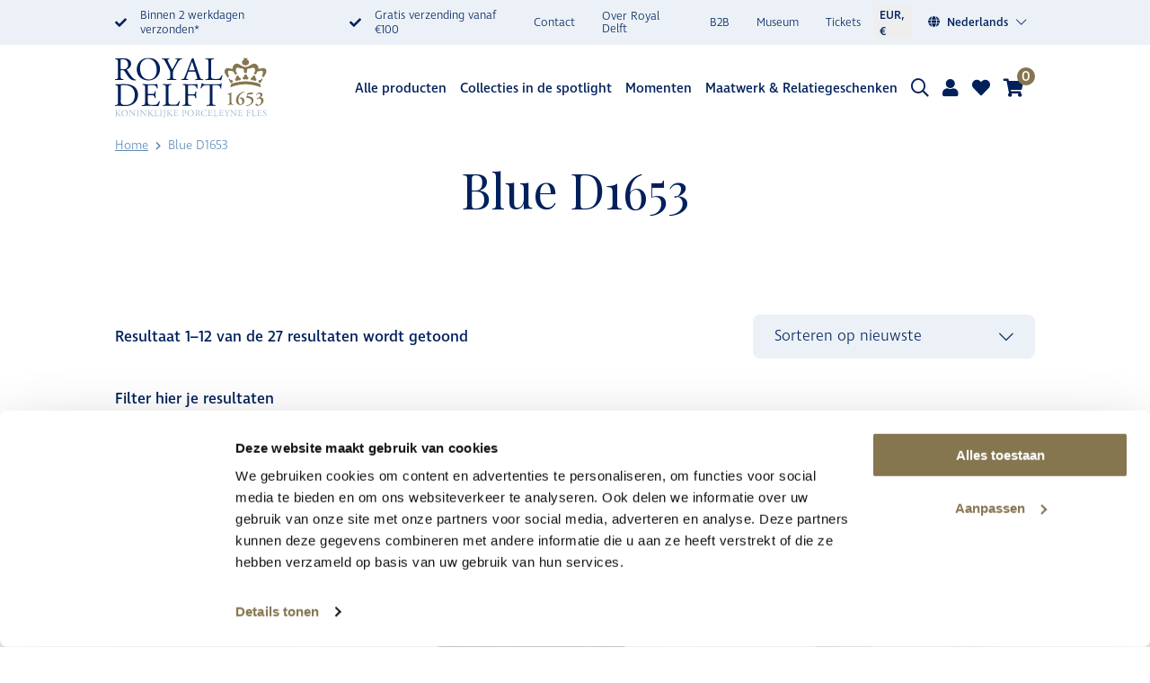

--- FILE ---
content_type: text/html; charset=UTF-8
request_url: https://royaldelft.com/collection/blue-d1653/
body_size: 46927
content:
<!DOCTYPE html>
<html lang="nl-NL">
    <head>
        <!-- Google Tag Manager -->
        <script>(function(w,d,s,l,i){w[l]=w[l]||[];w[l].push({'gtm.start':
        new Date().getTime(),event:'gtm.js'});var f=d.getElementsByTagName(s)[0],
        j=d.createElement(s),dl=l!='dataLayer'?'&l='+l:'';j.async=true;j.src=
        'https://www.googletagmanager.com/gtm.js?id='+i+dl;f.parentNode.insertBefore(j,f);
        })(window,document,'script','dataLayer','GTM-WVQ8VG9');</script>
        <!-- End Google Tag Manager -->

        <!-- set lang var for javascript -->
        <script>var getLangCode = 'nl';</script>

        <meta charset="UTF-8" />
        <meta http-equiv="X-UA-Compatible" content="IE=Edge" />
        <meta name="viewport" content="width=device-width, initial-scale=1.0, maximum-scale=1.0, user-scalable=no, viewport-fit=cover">
        <meta name="ahrefs-site-verification" content="1a11fc5de8aa09c1f9feae81d8f883675cb8387137b6f94647535571e4b9be8f">
        <link rel="icon" type="image/png" sizes="76x76" href="/wp-content/themes/royal-delft-base/img/favicons/apple-touch-icon-76x76.png">
        <link rel="apple-touch-icon" type="image/png" sizes="76x76" href="/wp-content/themes/royal-delft-base/img/favicons/apple-touch-icon-76x76.png">
        <link rel="icon" type="image/png" sizes="120x120" href="/wp-content/themes/royal-delft-base/img/favicons/apple-touch-icon-120x120.png">
        <link rel="apple-touch-icon" type="image/png" sizes="120x120" href="/wp-content/themes/royal-delft-base/img/favicons/apple-touch-icon-120x120.png">
        <link rel="icon" type="image/png" sizes="152x152" href="/wp-content/themes/royal-delft-base/img/favicons/apple-touch-icon-152x152.png">
        <link rel="apple-touch-icon" type="image/png" sizes="152x152" href="/wp-content/themes/royal-delft-base/img/favicons/apple-touch-icon-152x152.png">
        <link rel="icon" type="image/png" sizes="167x167" href="/wp-content/themes/royal-delft-base/img/favicons/apple-touch-icon-180x180.png">
        <link rel="apple-touch-icon" type="image/png" sizes="167x167" href="/wp-content/themes/royal-delft-base/img/favicons/apple-touch-icon-180x180.png">
        <link rel="icon" type="image/png" sizes="180x180" href="/wp-content/themes/royal-delft-base/img/favicons/apple-touch-icon-180x180.png">
        <link rel="apple-touch-icon" type="image/png" sizes="180x180" href="/wp-content/themes/royal-delft-base/img/favicons/apple-touch-icon-180x180.png">
        <link rel="icon" type="image/png" sizes="192x192" href="/wp-content/themes/royal-delft-base/img/favicons/android-chrome-192x192.png">
        <link rel="apple-touch-icon" type="image/png" sizes="192x192" href="/wp-content/themes/royal-delft-base/img/favicons/android-chrome-192x192.png">
        <link rel="icon" type="image/png" sizes="128x128" href="/wp-content/themes/royal-delft-base/img/favicons/chrome-web-store-128x128.png">
        <link rel="apple-touch-icon" type="image/png" sizes="128x128" href="/wp-content/themes/royal-delft-base/img/favicons/chrome-web-store-128x128.png">
        <link rel="icon" type="image/png" sizes="16x16" href="/wp-content/themes/royal-delft-base/img/favicons/favicon-16x16.png">
        <link rel="apple-touch-icon" type="image/png" sizes="16x16" href="/wp-content/themes/royal-delft-base/img/favicons/favicon-16x16.png">
        <link rel="icon" type="image/png" sizes="32x32" href="/wp-content/themes/royal-delft-base/img/favicons/favicon-32x32.png">
        <link rel="apple-touch-icon" type="image/png" sizes="32x32" href="/wp-content/themes/royal-delft-base/img/favicons/favicon-32x32.png">
        <link rel="icon" type="image/png" sizes="96x96" href="/wp-content/themes/royal-delft-base/img/favicons/favicon-96x96.png">
        <link rel="apple-touch-icon" type="image/png" sizes="96x96" href="/wp-content/themes/royal-delft-base/img/favicons/favicon-96x96.png">
        <!-- Windows -->
        <!-- https://msdn.microsoft.com/en-us/library/dn255024(v=vs.85).aspx -->
        <!-- https://www.buildmypinnedsite.com/en -->
        <meta name="msapplication-TileColor" content="#000000"/>
        <meta name="msapplication-square70x70logo" content="/wp-content/themes/royal-delft-base/img/favicons/mstile-70x70.png">
        <meta name="msapplication-square150x150logo" content="/wp-content/themes/royal-delft-base/img/favicons/mstile-150x150.png">
        <meta name="msapplication-wide310x150logo" content="/wp-content/themes/royal-delft-base/img/favicons/mstile-310x150.png">
        <meta name="msapplication-square310x310logo" content="/wp-content/themes/royal-delft-base/img/favicons/mstile-310x310.png">
        <meta name="facebook-domain-verification" content="imd6zhyopk9ri4drkhnr5yhfcsj4za" />
            <link rel="stylesheet" href="https://pro.fontawesome.com/releases/v5.7.0/css/all.css" integrity="sha384-6jHF7Z3XI3fF4XZixAuSu0gGKrXwoX/w3uFPxC56OtjChio7wtTGJWRW53Nhx6Ev" crossorigin="anonymous">
    <meta name='robots' content='index, follow, max-image-preview:large, max-snippet:-1, max-video-preview:-1' />

<!-- Google Tag Manager for WordPress by gtm4wp.com -->
<script data-cfasync="false" data-pagespeed-no-defer>
	var gtm4wp_datalayer_name = "dataLayer";
	var dataLayer = dataLayer || [];
	const gtm4wp_use_sku_instead = 0;
	const gtm4wp_currency = 'EUR';
	const gtm4wp_product_per_impression = 10;
	const gtm4wp_clear_ecommerce = false;
	const gtm4wp_datalayer_max_timeout = 2000;
</script>
<!-- End Google Tag Manager for WordPress by gtm4wp.com -->
	<!-- This site is optimized with the Yoast SEO Premium plugin v26.7 (Yoast SEO v26.7) - https://yoast.com/wordpress/plugins/seo/ -->
	<title>Blue D1653 - Royal Delft</title>
	<link rel="canonical" href="https://royaldelft.com/collection/blue-d1653/" />
	<link rel="next" href="https://royaldelft.com/collection/blue-d1653/page/2/" />
	<meta property="og:locale" content="nl_NL" />
	<meta property="og:type" content="article" />
	<meta property="og:title" content="Blue D1653 Archieven" />
	<meta property="og:url" content="https://royaldelft.com/collection/blue-d1653/" />
	<meta property="og:site_name" content="Royal Delft" />
	<meta name="twitter:card" content="summary_large_image" />
	<script type="application/ld+json" class="yoast-schema-graph">{"@context":"https://schema.org","@graph":[{"@type":"CollectionPage","@id":"https://royaldelft.com/collection/blue-d1653/","url":"https://royaldelft.com/collection/blue-d1653/","name":"Blue D1653 - Royal Delft","isPartOf":{"@id":"https://royaldelft.com/#website"},"primaryImageOfPage":{"@id":"https://royaldelft.com/collection/blue-d1653/#primaryimage"},"image":{"@id":"https://royaldelft.com/collection/blue-d1653/#primaryimage"},"thumbnailUrl":"https://royaldelft.com/wp-content/uploads/2025/05/Sets-website-2.png","breadcrumb":{"@id":"https://royaldelft.com/collection/blue-d1653/#breadcrumb"},"inLanguage":"nl-NL"},{"@type":"ImageObject","inLanguage":"nl-NL","@id":"https://royaldelft.com/collection/blue-d1653/#primaryimage","url":"https://royaldelft.com/wp-content/uploads/2025/05/Sets-website-2.png","contentUrl":"https://royaldelft.com/wp-content/uploads/2025/05/Sets-website-2.png","width":2048,"height":2048,"caption":"Collar Bowl set number 1 en number 3 Black Reflection"},{"@type":"BreadcrumbList","@id":"https://royaldelft.com/collection/blue-d1653/#breadcrumb","itemListElement":[{"@type":"ListItem","position":1,"name":"Home","item":"https://royaldelft.com/"},{"@type":"ListItem","position":2,"name":"Blue D1653"}]},{"@type":"WebSite","@id":"https://royaldelft.com/#website","url":"https://royaldelft.com/","name":"Royal Delft","description":"Breng een veilig en gastvrij bezoek aan Royal Delft","publisher":{"@id":"https://royaldelft.com/#organization"},"potentialAction":[{"@type":"SearchAction","target":{"@type":"EntryPoint","urlTemplate":"https://royaldelft.com/?s={search_term_string}"},"query-input":{"@type":"PropertyValueSpecification","valueRequired":true,"valueName":"search_term_string"}}],"inLanguage":"nl-NL"},{"@type":"Organization","@id":"https://royaldelft.com/#organization","name":"Royal Delft","url":"https://royaldelft.com/","logo":{"@type":"ImageObject","inLanguage":"nl-NL","@id":"https://royaldelft.com/#/schema/logo/image/","url":"https://royaldelft.com/wp-content/uploads/2021/01/Royal-Delft-logo.jpeg","contentUrl":"https://royaldelft.com/wp-content/uploads/2021/01/Royal-Delft-logo.jpeg","width":200,"height":200,"caption":"Royal Delft"},"image":{"@id":"https://royaldelft.com/#/schema/logo/image/"}}]}</script>
	<!-- / Yoast SEO Premium plugin. -->


<link rel='dns-prefetch' href='//capi-automation.s3.us-east-2.amazonaws.com' />
<link rel="alternate" type="application/rss+xml" title="Royal Delft &raquo; feed" href="https://royaldelft.com/feed/" />
<link rel="alternate" type="application/rss+xml" title="Royal Delft &raquo; reacties feed" href="https://royaldelft.com/comments/feed/" />
<link rel="alternate" type="application/rss+xml" title="Royal Delft &raquo; Blue D1653 Collectie feed" href="https://royaldelft.com/collection/blue-d1653/feed/" />
<style id='wp-img-auto-sizes-contain-inline-css'>
img:is([sizes=auto i],[sizes^="auto," i]){contain-intrinsic-size:3000px 1500px}
/*# sourceURL=wp-img-auto-sizes-contain-inline-css */
</style>
<style id='wp-emoji-styles-inline-css'>

	img.wp-smiley, img.emoji {
		display: inline !important;
		border: none !important;
		box-shadow: none !important;
		height: 1em !important;
		width: 1em !important;
		margin: 0 0.07em !important;
		vertical-align: -0.1em !important;
		background: none !important;
		padding: 0 !important;
	}
/*# sourceURL=wp-emoji-styles-inline-css */
</style>
<link rel='stylesheet' id='wp-block-library-css' href='https://royaldelft.com/wp-includes/css/dist/block-library/style.min.css?ver=6.9' media='all' />
<link rel='stylesheet' id='wc-blocks-style-css' href='https://royaldelft.com/wp-content/plugins/woocommerce/assets/client/blocks/wc-blocks.css?ver=wc-10.4.3' media='all' />
<style id='global-styles-inline-css'>
:root{--wp--preset--aspect-ratio--square: 1;--wp--preset--aspect-ratio--4-3: 4/3;--wp--preset--aspect-ratio--3-4: 3/4;--wp--preset--aspect-ratio--3-2: 3/2;--wp--preset--aspect-ratio--2-3: 2/3;--wp--preset--aspect-ratio--16-9: 16/9;--wp--preset--aspect-ratio--9-16: 9/16;--wp--preset--color--black: #000000;--wp--preset--color--cyan-bluish-gray: #abb8c3;--wp--preset--color--white: #ffffff;--wp--preset--color--pale-pink: #f78da7;--wp--preset--color--vivid-red: #cf2e2e;--wp--preset--color--luminous-vivid-orange: #ff6900;--wp--preset--color--luminous-vivid-amber: #fcb900;--wp--preset--color--light-green-cyan: #7bdcb5;--wp--preset--color--vivid-green-cyan: #00d084;--wp--preset--color--pale-cyan-blue: #8ed1fc;--wp--preset--color--vivid-cyan-blue: #0693e3;--wp--preset--color--vivid-purple: #9b51e0;--wp--preset--gradient--vivid-cyan-blue-to-vivid-purple: linear-gradient(135deg,rgb(6,147,227) 0%,rgb(155,81,224) 100%);--wp--preset--gradient--light-green-cyan-to-vivid-green-cyan: linear-gradient(135deg,rgb(122,220,180) 0%,rgb(0,208,130) 100%);--wp--preset--gradient--luminous-vivid-amber-to-luminous-vivid-orange: linear-gradient(135deg,rgb(252,185,0) 0%,rgb(255,105,0) 100%);--wp--preset--gradient--luminous-vivid-orange-to-vivid-red: linear-gradient(135deg,rgb(255,105,0) 0%,rgb(207,46,46) 100%);--wp--preset--gradient--very-light-gray-to-cyan-bluish-gray: linear-gradient(135deg,rgb(238,238,238) 0%,rgb(169,184,195) 100%);--wp--preset--gradient--cool-to-warm-spectrum: linear-gradient(135deg,rgb(74,234,220) 0%,rgb(151,120,209) 20%,rgb(207,42,186) 40%,rgb(238,44,130) 60%,rgb(251,105,98) 80%,rgb(254,248,76) 100%);--wp--preset--gradient--blush-light-purple: linear-gradient(135deg,rgb(255,206,236) 0%,rgb(152,150,240) 100%);--wp--preset--gradient--blush-bordeaux: linear-gradient(135deg,rgb(254,205,165) 0%,rgb(254,45,45) 50%,rgb(107,0,62) 100%);--wp--preset--gradient--luminous-dusk: linear-gradient(135deg,rgb(255,203,112) 0%,rgb(199,81,192) 50%,rgb(65,88,208) 100%);--wp--preset--gradient--pale-ocean: linear-gradient(135deg,rgb(255,245,203) 0%,rgb(182,227,212) 50%,rgb(51,167,181) 100%);--wp--preset--gradient--electric-grass: linear-gradient(135deg,rgb(202,248,128) 0%,rgb(113,206,126) 100%);--wp--preset--gradient--midnight: linear-gradient(135deg,rgb(2,3,129) 0%,rgb(40,116,252) 100%);--wp--preset--font-size--small: 13px;--wp--preset--font-size--medium: 20px;--wp--preset--font-size--large: 36px;--wp--preset--font-size--x-large: 42px;--wp--preset--spacing--20: 0.44rem;--wp--preset--spacing--30: 0.67rem;--wp--preset--spacing--40: 1rem;--wp--preset--spacing--50: 1.5rem;--wp--preset--spacing--60: 2.25rem;--wp--preset--spacing--70: 3.38rem;--wp--preset--spacing--80: 5.06rem;--wp--preset--shadow--natural: 6px 6px 9px rgba(0, 0, 0, 0.2);--wp--preset--shadow--deep: 12px 12px 50px rgba(0, 0, 0, 0.4);--wp--preset--shadow--sharp: 6px 6px 0px rgba(0, 0, 0, 0.2);--wp--preset--shadow--outlined: 6px 6px 0px -3px rgb(255, 255, 255), 6px 6px rgb(0, 0, 0);--wp--preset--shadow--crisp: 6px 6px 0px rgb(0, 0, 0);}:where(.is-layout-flex){gap: 0.5em;}:where(.is-layout-grid){gap: 0.5em;}body .is-layout-flex{display: flex;}.is-layout-flex{flex-wrap: wrap;align-items: center;}.is-layout-flex > :is(*, div){margin: 0;}body .is-layout-grid{display: grid;}.is-layout-grid > :is(*, div){margin: 0;}:where(.wp-block-columns.is-layout-flex){gap: 2em;}:where(.wp-block-columns.is-layout-grid){gap: 2em;}:where(.wp-block-post-template.is-layout-flex){gap: 1.25em;}:where(.wp-block-post-template.is-layout-grid){gap: 1.25em;}.has-black-color{color: var(--wp--preset--color--black) !important;}.has-cyan-bluish-gray-color{color: var(--wp--preset--color--cyan-bluish-gray) !important;}.has-white-color{color: var(--wp--preset--color--white) !important;}.has-pale-pink-color{color: var(--wp--preset--color--pale-pink) !important;}.has-vivid-red-color{color: var(--wp--preset--color--vivid-red) !important;}.has-luminous-vivid-orange-color{color: var(--wp--preset--color--luminous-vivid-orange) !important;}.has-luminous-vivid-amber-color{color: var(--wp--preset--color--luminous-vivid-amber) !important;}.has-light-green-cyan-color{color: var(--wp--preset--color--light-green-cyan) !important;}.has-vivid-green-cyan-color{color: var(--wp--preset--color--vivid-green-cyan) !important;}.has-pale-cyan-blue-color{color: var(--wp--preset--color--pale-cyan-blue) !important;}.has-vivid-cyan-blue-color{color: var(--wp--preset--color--vivid-cyan-blue) !important;}.has-vivid-purple-color{color: var(--wp--preset--color--vivid-purple) !important;}.has-black-background-color{background-color: var(--wp--preset--color--black) !important;}.has-cyan-bluish-gray-background-color{background-color: var(--wp--preset--color--cyan-bluish-gray) !important;}.has-white-background-color{background-color: var(--wp--preset--color--white) !important;}.has-pale-pink-background-color{background-color: var(--wp--preset--color--pale-pink) !important;}.has-vivid-red-background-color{background-color: var(--wp--preset--color--vivid-red) !important;}.has-luminous-vivid-orange-background-color{background-color: var(--wp--preset--color--luminous-vivid-orange) !important;}.has-luminous-vivid-amber-background-color{background-color: var(--wp--preset--color--luminous-vivid-amber) !important;}.has-light-green-cyan-background-color{background-color: var(--wp--preset--color--light-green-cyan) !important;}.has-vivid-green-cyan-background-color{background-color: var(--wp--preset--color--vivid-green-cyan) !important;}.has-pale-cyan-blue-background-color{background-color: var(--wp--preset--color--pale-cyan-blue) !important;}.has-vivid-cyan-blue-background-color{background-color: var(--wp--preset--color--vivid-cyan-blue) !important;}.has-vivid-purple-background-color{background-color: var(--wp--preset--color--vivid-purple) !important;}.has-black-border-color{border-color: var(--wp--preset--color--black) !important;}.has-cyan-bluish-gray-border-color{border-color: var(--wp--preset--color--cyan-bluish-gray) !important;}.has-white-border-color{border-color: var(--wp--preset--color--white) !important;}.has-pale-pink-border-color{border-color: var(--wp--preset--color--pale-pink) !important;}.has-vivid-red-border-color{border-color: var(--wp--preset--color--vivid-red) !important;}.has-luminous-vivid-orange-border-color{border-color: var(--wp--preset--color--luminous-vivid-orange) !important;}.has-luminous-vivid-amber-border-color{border-color: var(--wp--preset--color--luminous-vivid-amber) !important;}.has-light-green-cyan-border-color{border-color: var(--wp--preset--color--light-green-cyan) !important;}.has-vivid-green-cyan-border-color{border-color: var(--wp--preset--color--vivid-green-cyan) !important;}.has-pale-cyan-blue-border-color{border-color: var(--wp--preset--color--pale-cyan-blue) !important;}.has-vivid-cyan-blue-border-color{border-color: var(--wp--preset--color--vivid-cyan-blue) !important;}.has-vivid-purple-border-color{border-color: var(--wp--preset--color--vivid-purple) !important;}.has-vivid-cyan-blue-to-vivid-purple-gradient-background{background: var(--wp--preset--gradient--vivid-cyan-blue-to-vivid-purple) !important;}.has-light-green-cyan-to-vivid-green-cyan-gradient-background{background: var(--wp--preset--gradient--light-green-cyan-to-vivid-green-cyan) !important;}.has-luminous-vivid-amber-to-luminous-vivid-orange-gradient-background{background: var(--wp--preset--gradient--luminous-vivid-amber-to-luminous-vivid-orange) !important;}.has-luminous-vivid-orange-to-vivid-red-gradient-background{background: var(--wp--preset--gradient--luminous-vivid-orange-to-vivid-red) !important;}.has-very-light-gray-to-cyan-bluish-gray-gradient-background{background: var(--wp--preset--gradient--very-light-gray-to-cyan-bluish-gray) !important;}.has-cool-to-warm-spectrum-gradient-background{background: var(--wp--preset--gradient--cool-to-warm-spectrum) !important;}.has-blush-light-purple-gradient-background{background: var(--wp--preset--gradient--blush-light-purple) !important;}.has-blush-bordeaux-gradient-background{background: var(--wp--preset--gradient--blush-bordeaux) !important;}.has-luminous-dusk-gradient-background{background: var(--wp--preset--gradient--luminous-dusk) !important;}.has-pale-ocean-gradient-background{background: var(--wp--preset--gradient--pale-ocean) !important;}.has-electric-grass-gradient-background{background: var(--wp--preset--gradient--electric-grass) !important;}.has-midnight-gradient-background{background: var(--wp--preset--gradient--midnight) !important;}.has-small-font-size{font-size: var(--wp--preset--font-size--small) !important;}.has-medium-font-size{font-size: var(--wp--preset--font-size--medium) !important;}.has-large-font-size{font-size: var(--wp--preset--font-size--large) !important;}.has-x-large-font-size{font-size: var(--wp--preset--font-size--x-large) !important;}
/*# sourceURL=global-styles-inline-css */
</style>

<style id='classic-theme-styles-inline-css'>
/*! This file is auto-generated */
.wp-block-button__link{color:#fff;background-color:#32373c;border-radius:9999px;box-shadow:none;text-decoration:none;padding:calc(.667em + 2px) calc(1.333em + 2px);font-size:1.125em}.wp-block-file__button{background:#32373c;color:#fff;text-decoration:none}
/*# sourceURL=/wp-includes/css/classic-themes.min.css */
</style>
<link rel='stylesheet' id='woocommerce-wishlists-css' href='https://royaldelft.com/wp-content/plugins/woocommerce-wishlists/assets/css/woocommerce-wishlists.min.css?ver=2.3.9' media='all' />
<link rel='stylesheet' id='woocommerce-layout-css' href='https://royaldelft.com/wp-content/plugins/woocommerce/assets/css/woocommerce-layout.css?ver=10.4.3' media='all' />
<link rel='stylesheet' id='woocommerce-smallscreen-css' href='https://royaldelft.com/wp-content/plugins/woocommerce/assets/css/woocommerce-smallscreen.css?ver=10.4.3' media='only screen and (max-width: 768px)' />
<link rel='stylesheet' id='woocommerce-general-css' href='https://royaldelft.com/wp-content/plugins/woocommerce/assets/css/woocommerce.css?ver=10.4.3' media='all' />
<style id='woocommerce-inline-inline-css'>
.woocommerce form .form-row .required { visibility: visible; }
/*# sourceURL=woocommerce-inline-inline-css */
</style>
<link rel='stylesheet' id='wpml-legacy-dropdown-0-css' href='https://royaldelft.com/wp-content/plugins/sitepress-multilingual-cms/templates/language-switchers/legacy-dropdown/style.min.css?ver=1' media='all' />
<link rel='stylesheet' id='wc-bis-css-css' href='https://royaldelft.com/wp-content/plugins/woocommerce-back-in-stock-notifications/assets/css/frontend/woocommerce.css?ver=3.3.3' media='all' />
<link rel='stylesheet' id='cms-navigation-style-base-css' href='https://royaldelft.com/wp-content/plugins/wpml-cms-nav/res/css/cms-navigation-base.css?ver=1.5.6' media='screen' />
<link rel='stylesheet' id='cms-navigation-style-css' href='https://royaldelft.com/wp-content/plugins/wpml-cms-nav/res/css/cms-navigation.css?ver=1.5.6' media='screen' />
<link rel='stylesheet' id='royal-delft-base-child-style-css' href='https://royaldelft.com/wp-content/themes/royal-delft-base-child/style.css?ver=6.9' media='all' />
<link rel='stylesheet' id='royal-delft-base-woocommerce-style-css' href='https://royaldelft.com/wp-content/themes/royal-delft-base/woocommerce.css?ver=1.0.0' media='all' />
<style id='royal-delft-base-woocommerce-style-inline-css'>
@font-face {
			font-family: "star";
			src: url("https://royaldelft.com/wp-content/plugins/woocommerce/assets/fonts/star.eot");
			src: url("https://royaldelft.com/wp-content/plugins/woocommerce/assets/fonts/star.eot?#iefix") format("embedded-opentype"),
				url("https://royaldelft.com/wp-content/plugins/woocommerce/assets/fonts/star.woff") format("woff"),
				url("https://royaldelft.com/wp-content/plugins/woocommerce/assets/fonts/star.ttf") format("truetype"),
				url("https://royaldelft.com/wp-content/plugins/woocommerce/assets/fonts/star.svg#star") format("svg");
			font-weight: normal;
			font-style: normal;
		}
/*# sourceURL=royal-delft-base-woocommerce-style-inline-css */
</style>
<link rel='stylesheet' id='wc-pb-checkout-blocks-css' href='https://royaldelft.com/wp-content/plugins/woocommerce-product-bundles/assets/css/frontend/checkout-blocks.css?ver=8.5.5' media='all' />
<style id='wc-pb-checkout-blocks-inline-css'>
table.wc-block-cart-items .wc-block-cart-items__row.is-bundle__meta_hidden .wc-block-components-product-details__inclusief, .wc-block-components-order-summary-item.is-bundle__meta_hidden .wc-block-components-product-details__inclusief { display:none; } table.wc-block-cart-items .wc-block-cart-items__row.is-bundle .wc-block-components-product-details__inclusief .wc-block-components-product-details__name, .wc-block-components-order-summary-item.is-bundle .wc-block-components-product-details__inclusief .wc-block-components-product-details__name { display:block; margin-bottom: 0.5em } table.wc-block-cart-items .wc-block-cart-items__row.is-bundle .wc-block-components-product-details__inclusief:not(:first-of-type) .wc-block-components-product-details__name, .wc-block-components-order-summary-item.is-bundle .wc-block-components-product-details__inclusief:not(:first-of-type) .wc-block-components-product-details__name { display:none } table.wc-block-cart-items .wc-block-cart-items__row.is-bundle .wc-block-components-product-details__inclusief + li:not( .wc-block-components-product-details__inclusief ), .wc-block-components-order-summary-item.is-bundle .wc-block-components-product-details__inclusief + li:not( .wc-block-components-product-details__inclusief ) { margin-top:0.5em }
/*# sourceURL=wc-pb-checkout-blocks-inline-css */
</style>
<link rel='stylesheet' id='forget-about-shortcode-buttons-css' href='https://royaldelft.com/wp-content/plugins/forget-about-shortcode-buttons/public/css/button-styles.css?ver=2.1.3' media='all' />
<link rel='stylesheet' id='wc-bundle-style-css' href='https://royaldelft.com/wp-content/plugins/woocommerce-product-bundles/assets/css/frontend/woocommerce.css?ver=8.5.5' media='all' />
<script src="https://royaldelft.com/wp-includes/js/jquery/jquery.min.js?ver=3.7.1" id="jquery-core-js"></script>
<script src="https://royaldelft.com/wp-includes/js/jquery/jquery-migrate.min.js?ver=3.4.1" id="jquery-migrate-js"></script>
<script id="jquery-js-after">
if (typeof (window.wpfReadyList) == "undefined") {
			var v = jQuery.fn.jquery;
			if (v && parseInt(v) >= 3 && window.self === window.top) {
				var readyList=[];
				window.originalReadyMethod = jQuery.fn.ready;
				jQuery.fn.ready = function(){
					if(arguments.length && arguments.length > 0 && typeof arguments[0] === "function") {
						readyList.push({"c": this, "a": arguments});
					}
					return window.originalReadyMethod.apply( this, arguments );
				};
				window.wpfReadyList = readyList;
			}}
//# sourceURL=jquery-js-after
</script>
<script src="https://royaldelft.com/wp-content/plugins/woocommerce/assets/js/jquery-blockui/jquery.blockUI.min.js?ver=2.7.0-wc.10.4.3" id="wc-jquery-blockui-js" defer data-wp-strategy="defer"></script>
<script id="wc-add-to-cart-js-extra">
var wc_add_to_cart_params = {"ajax_url":"/wp-admin/admin-ajax.php","wc_ajax_url":"/?wc-ajax=%%endpoint%%","i18n_view_cart":"Bekijk winkelwagen","cart_url":"https://royaldelft.com/winkelmandje/","is_cart":"","cart_redirect_after_add":"yes"};
//# sourceURL=wc-add-to-cart-js-extra
</script>
<script src="https://royaldelft.com/wp-content/plugins/woocommerce/assets/js/frontend/add-to-cart.min.js?ver=10.4.3" id="wc-add-to-cart-js" defer data-wp-strategy="defer"></script>
<script src="https://royaldelft.com/wp-content/plugins/woocommerce/assets/js/js-cookie/js.cookie.min.js?ver=2.1.4-wc.10.4.3" id="wc-js-cookie-js" defer data-wp-strategy="defer"></script>
<script id="woocommerce-js-extra">
var woocommerce_params = {"ajax_url":"/wp-admin/admin-ajax.php","wc_ajax_url":"/?wc-ajax=%%endpoint%%","i18n_password_show":"Wachtwoord weergeven","i18n_password_hide":"Wachtwoord verbergen"};
//# sourceURL=woocommerce-js-extra
</script>
<script src="https://royaldelft.com/wp-content/plugins/woocommerce/assets/js/frontend/woocommerce.min.js?ver=10.4.3" id="woocommerce-js" defer data-wp-strategy="defer"></script>
<script src="https://royaldelft.com/wp-content/plugins/sitepress-multilingual-cms/templates/language-switchers/legacy-dropdown/script.min.js?ver=1" id="wpml-legacy-dropdown-0-js"></script>
<script id="kk-script-js-extra">
var fetchCartItems = {"ajax_url":"https://royaldelft.com/wp-admin/admin-ajax.php","action":"kk_wc_fetchcartitems","nonce":"91431c2a2a","currency":"EUR"};
//# sourceURL=kk-script-js-extra
</script>
<script src="https://royaldelft.com/wp-content/plugins/kliken-marketing-for-google/assets/kk-script.js?ver=6.9" id="kk-script-js"></script>
<link rel="https://api.w.org/" href="https://royaldelft.com/wp-json/" /><link rel="EditURI" type="application/rsd+xml" title="RSD" href="https://royaldelft.com/xmlrpc.php?rsd" />
<meta name="generator" content="WordPress 6.9" />
<meta name="generator" content="WooCommerce 10.4.3" />
<meta name="generator" content="WPML ver:4.8.6 stt:37,1,3;" />

<!-- Google Tag Manager for WordPress by gtm4wp.com -->
<!-- GTM Container placement set to automatic -->
<script data-cfasync="false" data-pagespeed-no-defer>
	var dataLayer_content = {"pagePostType":"product","pagePostType2":"tax-product","pageCategory":[],"cartContent":{"totals":{"applied_coupons":[],"discount_total":0,"subtotal":0,"total":0},"items":[]}};
	dataLayer.push( dataLayer_content );
</script>
<script data-cfasync="false" data-pagespeed-no-defer>
(function(w,d,s,l,i){w[l]=w[l]||[];w[l].push({'gtm.start':
new Date().getTime(),event:'gtm.js'});var f=d.getElementsByTagName(s)[0],
j=d.createElement(s),dl=l!='dataLayer'?'&l='+l:'';j.async=true;j.src=
'//www.googletagmanager.com/gtm.js?id='+i+dl;f.parentNode.insertBefore(j,f);
})(window,document,'script','dataLayer','GTM-WVQ8VG9');
</script>
<!-- End Google Tag Manager for WordPress by gtm4wp.com -->		<style>
		/* Style for stock message in price on request products */
		li.rd-price-on-request .stock,
		li.rd-price-on-request p.stock {
			margin-bottom: 20px !important;
		}
		</style>
			<noscript><style>.woocommerce-product-gallery{ opacity: 1 !important; }</style></noscript>
				<script  type="text/javascript">
				!function(f,b,e,v,n,t,s){if(f.fbq)return;n=f.fbq=function(){n.callMethod?
					n.callMethod.apply(n,arguments):n.queue.push(arguments)};if(!f._fbq)f._fbq=n;
					n.push=n;n.loaded=!0;n.version='2.0';n.queue=[];t=b.createElement(e);t.async=!0;
					t.src=v;s=b.getElementsByTagName(e)[0];s.parentNode.insertBefore(t,s)}(window,
					document,'script','https://connect.facebook.net/en_US/fbevents.js');
			</script>
			<!-- WooCommerce Facebook Integration Begin -->
			<script  type="text/javascript">

				fbq('init', '275372759879870', {}, {
    "agent": "woocommerce_6-10.4.3-3.5.15"
});

				document.addEventListener( 'DOMContentLoaded', function() {
					// Insert placeholder for events injected when a product is added to the cart through AJAX.
					document.body.insertAdjacentHTML( 'beforeend', '<div class=\"wc-facebook-pixel-event-placeholder\"></div>' );
				}, false );

			</script>
			<!-- WooCommerce Facebook Integration End -->
			    <link rel='stylesheet' id='woocommerce-currency-switcher-css' href='https://royaldelft.com/wp-content/plugins/woocommerce-currency-switcher/css/front.css?ver=1.4.3.1' media='all' />
<link rel='stylesheet' id='tooltipster-css' href='https://royaldelft.com/wp-content/plugins/woo-product-filter/modules/templates/lib/tooltipster/tooltipster.css?ver=3.0.7' media='all' />
<link rel='stylesheet' id='frontend.filters-css' href='https://royaldelft.com/wp-content/plugins/woo-product-filter/modules/woofilters/css/frontend.woofilters.css?ver=3.0.7' media='all' />
<link rel='stylesheet' id='jquery-ui-css' href='https://royaldelft.com/wp-content/plugins/woo-product-filter/css/jquery-ui.min.css?ver=3.0.7' media='all' />
<link rel='stylesheet' id='jquery-ui.structure-css' href='https://royaldelft.com/wp-content/plugins/woo-product-filter/css/jquery-ui.structure.min.css?ver=3.0.7' media='all' />
<link rel='stylesheet' id='jquery-ui.theme-css' href='https://royaldelft.com/wp-content/plugins/woo-product-filter/css/jquery-ui.theme.min.css?ver=3.0.7' media='all' />
<link rel='stylesheet' id='loaders-css' href='https://royaldelft.com/wp-content/plugins/woo-product-filter/modules/woofilters/css/loaders.css?ver=3.0.7' media='all' />
<link rel='stylesheet' id='font-awesomeWpf-css' href='https://royaldelft.com/wp-content/plugins/woo-product-filter/modules/templates/css/font-awesome.min.css?ver=3.0.7' media='all' />
<link rel='stylesheet' id='custom.filters-css' href='https://royaldelft.com/wp-content/plugins/woo-product-filter/modules/woofilters/css/custom.woofilters.css?ver=3.0.7' media='all' />
<link rel='stylesheet' id='frontend.filters.pro-css' href='https://royaldelft.com/wp-content/plugins/woofilter-pro/woofilterpro/css/frontend.woofilters.pro.css?ver=3.0.7' media='all' />
<link rel='stylesheet' id='custom.filters.pro-css' href='https://royaldelft.com/wp-content/plugins/woofilter-pro/woofilterpro/css/custom.woofilters.pro.css?ver=3.0.7' media='all' />
</head>
    <body class="archive tax-pa_collection term-blue-d1653 term-441 wp-theme-royal-delft-base wp-child-theme-royal-delft-base-child theme-royal-delft-base woocommerce woocommerce-page woocommerce-no-js woocommerce-active currency-eur">
        <!-- Google Tag Manager (noscript) -->
        <noscript><iframe src="https://www.googletagmanager.com/ns.html?id=GTM-WVQ8VG9"
        height="0" width="0" style="display:none;visibility:hidden"></iframe></noscript>
        <!-- End Google Tag Manager (noscript) -->
            <header id="header" role="banner">
    <div class="ht-wrapper">
        <div class="ht-function-menu">
            <div class="ht-function-menu-usp">
                                    <ul>
                                                                                    <li><i class="fas fa-check"></i>Binnen 2 werkdagen verzonden*</li>
                                                                                                                <li><i class="fas fa-check"></i>Gratis verzending vanaf €100</li>
                                                                        </ul>
                            </div>
            <div class="ht-function-menu-links">
                                                                                                                <a class="ht-function-menu-link" href="https://royaldelft.com/contact-openingstijden/" target="">Contact</a>
                                                                                                                        <a class="ht-function-menu-link" href="https://royaldelft.com/over-ons/" target="">Over Royal Delft</a>
                                                                                                                        <a class="ht-function-menu-link" href="https://royaldelft.com/business/" target="">B2B</a>
                                                                                                                        <a class="ht-function-menu-link" href="https://museum.royaldelft.com" target="_blank">Museum</a>
                                                                                                                        <a class="ht-function-menu-link" href="https://tickets.royaldelftmuseum.com/nl-NL/tickets" target="_blank">Tickets</a>
                                                                            

        <form method="post" action="" class="woocommerce-currency-switcher-form " data-ver="1.4.3.1">
            <input type="hidden" name="woocommerce-currency-switcher" value="EUR" />
            <select name="woocommerce-currency-switcher" data-width="100%" data-flag-position="right" class="woocommerce-currency-switcher " onchange="woocs_redirect(this.value); void(0);">
                
                    
                    <option class="woocs_option_img_USD" value="USD"  data-imagesrc="" data-icon="" data-description="USA dollar">USD, &#036;</option>
                
                    
                    <option class="woocs_option_img_EUR" value="EUR"  selected='selected' data-imagesrc="" data-icon="" data-description="European Euro">EUR, &euro;</option>
                            </select>
            <div class="woocs_display_none" style="display: none;" >FOX v.1.4.3.1</div>
        </form>
        
                
<div
	 class="wpml-ls-statics-shortcode_actions wpml-ls wpml-ls-legacy-dropdown js-wpml-ls-legacy-dropdown">
	<ul role="menu">

		<li role="none" tabindex="0" class="wpml-ls-slot-shortcode_actions wpml-ls-item wpml-ls-item-nl wpml-ls-current-language wpml-ls-first-item wpml-ls-item-legacy-dropdown">
			<a href="#" class="js-wpml-ls-item-toggle wpml-ls-item-toggle" role="menuitem" title="Overschakelen naar Nederlands">
                <span class="wpml-ls-native" role="menuitem">Nederlands</span></a>

			<ul class="wpml-ls-sub-menu" role="menu">
				
					<li class="wpml-ls-slot-shortcode_actions wpml-ls-item wpml-ls-item-en" role="none">
						<a href="https://royaldelft.com/en/collection/blue-d1653-en/" class="wpml-ls-link" role="menuitem" aria-label="Overschakelen naar English" title="Overschakelen naar English">
                            <span class="wpml-ls-native" lang="en">English</span></a>
					</li>

				
					<li class="wpml-ls-slot-shortcode_actions wpml-ls-item wpml-ls-item-de wpml-ls-last-item" role="none">
						<a href="https://royaldelft.com/de/collection/blue-d1653-de/" class="wpml-ls-link" role="menuitem" aria-label="Overschakelen naar Deutsch" title="Overschakelen naar Deutsch">
                            <span class="wpml-ls-native" lang="de">Deutsch</span></a>
					</li>

							</ul>

		</li>

	</ul>
</div>
            </div>
        </div>
        <a href="https://royaldelft.com" class="ht-logo">
            <svg id="logo" width="241" height="96" viewBox="0 0 241 96" fill="none" xmlns="https://www.w3.org/2000/svg">
            <g clip-path="url(#clip0)">
                <path id="title" fill-rule="evenodd" clip-rule="evenodd" d="M53.2007 0C42.3007 0 34.5007 8 34.5007 18.4C34.5007 27.7 41.5007 36 53.2007 35.9C63.4007 35.9 71.5007 28.3 71.5007 17.8C71.5007 8.7 65.4007 0 53.2007 0ZM52.3007 1.6C62.4007 1.6 66.2007 10.8 66.2007 19.4C66.2007 29.7 60.2007 34.4 53.9007 34.4C43.5007 34.4 39.7007 24.4 39.7007 16.7C39.7007 5.3 46.8007 1.6 52.3007 1.6ZM2.40067 2.6C4.50067 2.9 4.70067 3.8 4.70067 8.7V27.3C4.70067 32.8 4.60067 33.4 1.50067 33.8L0.20067 34C-0.0993299 34.4 0.000670085 35.2 0.30067 35.3C0.756417 35.2818 1.19222 35.2635 1.61354 35.2459L1.61395 35.2459C3.5036 35.1669 5.10186 35.1 6.90067 35.1C8.60482 35.1 10.1114 35.1659 11.9014 35.2441L11.9019 35.2441L11.9027 35.2442L11.9029 35.2442L11.9084 35.2444C12.322 35.2625 12.7508 35.2813 13.2007 35.3C13.5007 35.1 13.6007 34.3 13.3007 34L12.2007 33.8C9.10067 33.4 9.00067 32.8 9.00067 27.3V20.7C9.00067 19.7 9.10067 19.6 11.5007 19.6C13.6007 19.6 14.4007 20.2 15.2007 21.3C16.0307 22.4718 16.9561 23.9297 17.8488 25.3361L17.8488 25.3362L17.8489 25.3362L17.8489 25.3362L17.8489 25.3363L17.849 25.3364L17.8491 25.3365C18.7846 26.8104 19.6843 28.2278 20.4007 29.2C24.1007 34.5 26.8007 35.8 31.3007 35.8C32.3007 35.8 33.1007 35.7 33.6007 35.5C33.8007 35.3 33.8007 34.9 33.5007 34.8C32.1007 34.7 30.8007 34.1 29.9007 33.3C26.3007 30.4 23.5007 26.2 19.3007 19.5C19.0007 19.1 18.7007 18.6 19.0007 18.3C21.7007 17.2 25.6007 14.5 25.6007 9.6C25.6007 5.9 23.7007 3.6 21.2007 2.3C18.8007 1 15.7007 0.700001 12.4007 0.700001C7.30067 0.700001 3.60067 0.800001 0.70067 1.1C0.30067 1.3 0.30067 2.1 0.70067 2.4L2.40067 2.6ZM9.20067 17.8C9.00067 17.6 9.00067 17 9.00067 16.1V4C9.00067 2.5 9.10067 2.3 12.4007 2.3C18.2007 2.3 20.8007 6.2 20.8007 10.3C20.8007 13.8 19.6007 15.6 18.2007 16.7C16.7007 17.9 14.7007 18.1 12.8007 18.1C10.1007 18.1 9.40067 18 9.20067 17.8ZM92.0007 27.2C92.0007 32.8 92.3007 33.6 95.2007 33.8L97.2007 34C97.5007 34.3 97.4007 35.1 97.1007 35.3C96.0283 35.2675 95.1143 35.235 94.2971 35.2059L94.2963 35.2059L94.296 35.2059L94.2956 35.2059L94.2952 35.2059L94.2949 35.2059L94.2946 35.2059C92.598 35.1455 91.3176 35.1 89.9007 35.1C88.2237 35.1 86.721 35.1581 84.8611 35.23C84.2811 35.2525 83.6663 35.2762 83.0007 35.3C82.7007 35.1 82.6007 34.3 82.9007 34L84.5007 33.8C87.6007 33.5 87.7007 32.8 87.7007 27.2V24.5C87.7007 21.6 87.5007 21 86.0007 18.1L79.8007 6.1C78.0007 2.7 77.2007 2.4 75.6007 2.1L74.2007 2C73.9007 1.6 73.9007 0.900001 74.3007 0.700001C76.0007 0.800001 77.9007 0.900001 80.4007 0.900001C82.8007 0.900001 84.7007 0.800001 86.0007 0.700001C86.5007 0.900001 86.5007 1.7 86.2007 2L85.5007 2.1C83.7007 2.4 83.3007 2.6 83.3007 3C83.3007 3.38075 84.1125 5.21122 84.5881 6.28347L84.5883 6.28406C84.7371 6.61961 84.853 6.88082 84.9007 7C85.3191 7.83685 85.7424 8.69311 86.1694 9.55701L86.1696 9.55736L86.17 9.55813C87.6819 12.6167 89.2413 15.7711 90.8007 18.5C91.1519 17.8854 91.5127 17.2611 91.878 16.6293C93.1765 14.3829 94.5299 12.0415 95.7007 9.7C97.2007 7 99.1007 3.5 99.1007 2.8C99.1007 2.5 98.2007 2.1 96.9007 2H96.1007C95.7007 1.6 95.8007 0.900001 96.2007 0.700001C96.5129 0.716433 96.8143 0.732864 97.1075 0.748853C98.599 0.830164 99.88 0.900001 101.301 0.900001C102.678 0.900001 103.982 0.825868 105.466 0.741432C105.706 0.7278 105.95 0.713901 106.201 0.700001C106.601 1 106.701 1.7 106.301 2L104.801 2.3C102.338 2.756 100.791 5.45768 98.5653 9.34309C98.3505 9.71802 98.1295 10.104 97.9007 10.5L94.6007 16.2C92.3007 20.2 92.1007 20.6 92.1007 24.6V27.2H92.0007ZM125.801 21.8C127.401 21.8 127.601 22 128.001 23.1L130.001 30.2C130.042 30.3341 130.082 30.4639 130.121 30.5895L130.121 30.5898L130.121 30.5902C130.459 31.6827 130.701 32.462 130.701 33C130.701 33.5 130.001 33.8 128.901 33.9L127.401 34.1C127.001 34.4 127.101 35.2 127.501 35.4C129.101 35.3 131.101 35.2 133.601 35.2C135.696 35.2 137.334 35.2762 139.18 35.3621L139.184 35.3623C139.451 35.3747 139.723 35.3874 140.001 35.4C140.301 35.2 140.401 34.4 140.001 34.1L138.601 33.9C136.301 33.7 135.601 32.9 134.101 28.4L126.901 7.5C126.101 5.2 125.301 2.8 124.601 0.5C124.501 0.1 124.101 0 123.801 0C123.301 0.7 122.401 1.6 121.101 2C121.289 2.75349 120.945 3.68441 120.32 5.37763L120.201 5.7L114.801 19.7C113.499 23.1313 112.443 25.7226 111.61 27.7638L111.61 27.7643C111.036 29.1732 110.568 30.32 110.201 31.3C109.401 33.1 108.301 33.7 107.001 33.8L105.301 34C105.001 34.3 105.101 35.1 105.401 35.3C106.901 35.2 108.801 35.1 110.501 35.1C111.542 35.1416 112.427 35.1659 113.206 35.1874C114.299 35.2173 115.184 35.2416 116.001 35.3C116.501 35.1 116.501 34.3 116.101 34L114.401 33.8C113.201 33.7 112.901 33.4 112.901 32.8C112.901 32.2 113.301 30.8 114.101 28.5L115.901 23C116.301 22 116.601 21.8 117.901 21.8H125.801ZM117.419 19.5257C117.311 19.3684 117.411 19.0692 117.601 18.5L121.001 9.4C121.601 7.8 122.101 6.6 122.301 6.3H122.401C122.701 6.89994 123.201 8.39971 123.601 9.59965L123.601 9.6L126.401 18.1C126.801 19.5 126.701 19.7 125.201 19.7H118.701C117.912 19.7 117.538 19.7 117.419 19.5257ZM148.201 8.6C148.201 3.1 148.101 2.3 144.801 2H143.501C143.201 1.8 143.301 0.900001 143.601 0.700001C144.399 0.727519 145.113 0.755038 145.774 0.780473C147.514 0.847465 148.879 0.900001 150.401 0.900001C151.954 0.900001 153.288 0.845307 154.97 0.776368C155.562 0.75209 156.197 0.726045 156.901 0.700001C157.201 0.900001 157.301 1.8 157.001 2L155.701 2.1C152.601 2.4 152.501 3.2 152.501 8.7V26.8C152.501 30.1 152.701 31.4 153.601 32.4C154.201 33 155.201 33.6 159.301 33.6C163.801 33.6 164.901 33.4 165.701 32.9C166.801 32.3 168.101 30.4 169.201 27.8C169.501 27.5 170.501 27.7 170.501 28.1C170.501 28.7 169.001 34 168.301 35.4C165.601 35.3 160.601 35.2 155.201 35.2H150.401C148.82 35.2 147.498 35.2516 145.803 35.3178H145.803C145.139 35.3437 144.417 35.3718 143.601 35.4C143.301 35.2 143.201 34.4 143.501 34.1L145.101 33.9C148.201 33.6 148.301 32.9 148.301 27.4V8.6H148.201ZM2.20068 43.6C4.40068 43.9 4.70068 45 4.70068 48.6V68.4C4.70068 73.9 4.60068 74.5 1.50068 74.9L0.300676 75.1C0.000676194 75.4 0.100676 76.2 0.400676 76.4C0.849814 76.382 1.27959 76.3641 1.69521 76.3467L1.70825 76.3461L1.71409 76.3459C3.60368 76.2668 5.2019 76.2 7.00068 76.2C7.81344 76.2 8.88238 76.2732 10.1057 76.357L10.106 76.357H10.1062L10.1063 76.357C11.7427 76.469 13.6553 76.6 15.6007 76.6C19.7007 76.6 24.0007 75.9 27.4007 74.1C33.4007 70.9 36.6007 65.2 36.6007 58.6C36.6007 51.8 33.0007 45.8 25.9007 43.3C22.5007 42 18.7007 41.7 14.3007 41.7C9.80068 41.7 5.60068 41.8 1.10068 42.1C0.500676 42.3 0.600676 43.1 1.00068 43.4L2.20068 43.6ZM10.1007 72.8C9.20068 71.5 9.00068 69.9 9.00068 67.1H9.10068V47.9C9.10068 45.5 9.20068 44.2 9.60068 43.9C10.0007 43.6 11.7007 43.2 14.8007 43.2C28.6007 43.2 31.4007 52.9 31.4007 58.6C31.4007 68.3 26.8007 74.9 16.6007 74.9C13.3007 74.9 11.3007 74.4 10.1007 72.8ZM47.8007 49.6C47.8007 44.2 47.7007 43.4 44.6007 43L43.8007 42.9C43.5007 42.7 43.6007 41.8 43.9007 41.6C44.2803 41.6165 44.6463 41.633 45.0023 41.6491L45.0067 41.6493C46.8056 41.7304 48.3487 41.8 50.1007 41.8H60.0007C63.4007 41.8 66.5007 41.8 67.1007 41.6C67.3769 42.4287 67.6531 45.6312 67.8513 47.9289L67.8513 47.9291L67.8514 47.9296L67.8514 47.9299L67.9007 48.5C67.7007 48.8 66.8007 48.9 66.6007 48.6L66.5373 48.4093L66.4856 48.2528C65.7467 46.0179 65.1691 44.2708 62.6007 43.7C61.5007 43.4 59.8007 43.4 57.5007 43.4H53.7007C52.1007 43.4 52.1007 43.5 52.1007 45.5V55.9C52.1007 57.4 52.3007 57.4 53.8007 57.4H56.9007C59.1007 57.4 60.7007 57.3 61.4007 57.1C62.0007 56.9 62.4007 56.6 62.7007 55.3L63.1007 53.2C63.4007 52.9 64.3007 52.9 64.5007 53.3C64.5007 53.8238 64.4626 54.5191 64.4196 55.3026C64.3642 56.3142 64.3007 57.473 64.3007 58.6C64.3007 59.6587 64.3628 60.7173 64.4178 61.6549C64.4615 62.4 64.5007 63.0686 64.5007 63.6C64.3007 64 63.4007 64 63.1007 63.7L62.6007 61.7C62.4007 60.8 62.0007 60 61.0007 59.7C60.3007 59.5 59.0007 59.4 56.9007 59.4H53.8007C52.2007 59.4 52.1007 59.5 52.1007 60.8V68.1C52.1007 70.9 52.3007 72.6 53.1007 73.5C53.7007 74.1 54.8007 74.7 59.5007 74.7C63.6007 74.7 65.1007 74.5 66.2007 73.9C67.1007 73.4 68.6007 71.6 69.9007 68.9C70.3007 68.6 71.0007 68.8 71.2007 69.3C70.8007 71.1 69.5007 75.1 68.8007 76.5C64.1007 76.4 59.4007 76.3 54.7007 76.3H50.0007C48.3621 76.3 46.9773 76.3508 45.1954 76.4161L45.1946 76.4161L45.1928 76.4162L45.1925 76.4162C44.474 76.4426 43.691 76.4713 42.8007 76.5C42.5007 76.3 42.4007 75.5 42.7007 75.2L44.4007 75C47.4007 74.7 47.7007 74 47.7007 68.5V49.6H47.8007ZM77.2007 43C80.5007 43.3 80.6007 44.1 80.6007 49.6H80.7007V68.3C80.7007 73.8 80.6007 74.5 77.5007 74.8L75.9007 75C75.6007 75.3 75.7007 76.1 76.0007 76.3C76.8164 76.2719 77.5373 76.2437 78.201 76.2178L78.2029 76.2178C79.8977 76.1516 81.2201 76.1 82.8007 76.1H87.6007C93.0007 76.1 98.0007 76.2 100.701 76.3C101.401 74.9 102.901 69.6 102.901 69C102.901 68.6 101.901 68.4 101.601 68.7C100.501 71.3 99.2007 73.2 98.1007 73.8C97.3007 74.3 96.2007 74.5 91.7007 74.5C87.6007 74.5 86.6007 73.9 86.0007 73.3C85.1007 72.3 84.9007 71 84.9007 67.7V49.6C84.9007 44.1 85.0007 43.3 88.1007 43L89.4007 42.9C89.7007 42.7 89.6007 41.8 89.3007 41.6C88.5974 41.626 87.962 41.6521 87.3697 41.6764C85.688 41.7453 84.3537 41.8 82.8007 41.8C81.2789 41.8 79.9147 41.7475 78.1752 41.6805L78.1744 41.6805L78.1742 41.6805C77.5135 41.655 76.7988 41.6275 76.0007 41.6C75.7007 41.8 75.6007 42.7 75.9007 42.9L77.2007 43ZM116.001 56.5C116.001 57.9 116.201 57.9 117.701 57.9H121.301C123.501 57.9 125.101 57.8 125.801 57.6C126.401 57.4 126.801 57.1 127.101 55.8L127.601 53.7C127.901 53.4 128.801 53.4 129.001 53.7C129.001 54.2238 128.963 54.9189 128.92 55.7024V55.7026C128.864 56.7142 128.801 57.873 128.801 59C128.801 60.0587 128.863 61.1173 128.918 62.0549C128.961 62.8 129.001 63.4686 129.001 64C128.801 64.3 128.001 64.3 127.601 64L127.101 62C126.801 61.1 126.401 60.3 125.401 60C124.701 59.8 123.301 59.7 121.301 59.7H117.701C116.101 59.7 116.001 59.8 116.001 61.1V68.3C116.001 73.8 116.101 74.5 119.201 74.8L121.001 75C121.301 75.2 121.201 76.1 120.901 76.3C119.965 76.2698 119.148 76.2396 118.405 76.2122H118.405C116.687 76.1488 115.367 76.1 113.901 76.1C112.053 76.1 110.527 76.1646 108.703 76.2418L108.698 76.242C108.253 76.2608 107.79 76.2804 107.301 76.3C107.001 76.1 106.901 75.3 107.201 75L108.501 74.8C111.601 74.4 111.701 73.8 111.701 68.3V49.6C111.701 44.1 111.601 43.4 108.501 43L107.701 42.9C107.401 42.7 107.501 41.8 107.801 41.6C108.11 41.6141 108.411 41.6281 108.707 41.6419L108.707 41.6419L108.708 41.6419C110.513 41.7262 112.096 41.8 113.901 41.8H123.601C127.001 41.8 130.001 41.8 130.701 41.6C130.701 44 130.801 46.5 130.901 48.5C130.701 48.8 130.001 49 129.601 48.7C129.201 46.4 128.501 44.4 125.901 43.8C124.701 43.5 123.001 43.5 120.801 43.5H117.601C116.001 43.5 116.001 43.6 116.001 45.6V56.5ZM159.601 75L157.901 74.8C154.801 74.5 154.701 73.8 154.701 68.3V45.2C154.701 45.1003 154.7 45.0062 154.7 44.9172C154.695 43.4886 154.694 43.4 156.201 43.4H159.901C162.801 43.4 164.801 43.8 166.001 44.7C166.801 45.3 167.101 47.2 167.301 48.5C167.601 48.8 168.501 48.8 168.701 48.4C168.601 46.8 168.901 42.6 169.501 40.5C169.401 40.2 168.901 40.2 168.601 40.3C167.801 41.7 167.301 41.8 164.501 41.8H143.201C143.073 41.8 142.946 41.8003 142.821 41.8006C140.613 41.8055 138.985 41.8092 138.701 40.2C138.501 40 137.901 40.1 137.701 40.2C137.301 42.2 136.501 45.6 135.701 47.9C135.901 48.4 136.701 48.6 137.101 48.3C137.137 48.2218 137.172 48.144 137.208 48.0666C137.764 46.8561 138.279 45.7339 139.501 44.7C140.801 43.5 143.701 43.4 146.001 43.4H148.901C150.501 43.4 150.501 43.5 150.501 45.1V68.3C150.501 73.8 150.201 74.5 147.201 74.8L145.301 75C144.901 75.3 145.001 76.1 145.301 76.3C146.443 76.2664 147.405 76.2328 148.258 76.203C149.944 76.1441 151.206 76.1 152.601 76.1C154.094 76.1 155.435 76.1506 157.164 76.2157C157.867 76.2422 158.634 76.2711 159.501 76.3C159.801 76.1 159.901 75.2 159.601 75Z" fill="#00205C"/>
                <path id="subtitle" fill-rule="evenodd" clip-rule="evenodd" d="M10.0984 87.6996C10.0984 84.7996 12.2984 82.5996 15.2984 82.5996C18.6985 82.5996 20.3984 84.9996 20.3984 87.5996C20.3984 90.4996 18.1985 92.6996 15.2984 92.6996C12.0984 92.6996 10.0984 90.3996 10.0984 87.6996ZM18.8984 88.0996C18.8984 85.6996 17.7985 83.0996 15.0984 83.0996C13.5984 83.0996 11.5984 84.0996 11.5984 87.2996C11.5984 89.3996 12.5984 92.1996 15.4984 92.1996C17.2984 92.1996 18.8984 90.8996 18.8984 88.0996ZM1.39844 84.9996C1.39844 83.4996 1.39844 83.1996 0.498437 83.1996H0.0984375C-0.0015625 83.0996 -0.0015625 82.8996 0.0984375 82.7996H1.89844H3.59844C3.69844 82.7996 3.69844 83.0996 3.59844 83.1996H3.29844C2.49844 83.2996 2.39844 83.4996 2.39844 84.9996V86.6996C2.39844 86.9996 2.39844 87.2996 2.59844 87.2996C2.69844 87.2996 2.89844 87.1996 2.99844 87.0996L3.69844 86.3996L5.29844 84.7996C5.59844 84.4996 6.29844 83.7996 6.39844 83.5996C6.49844 83.4996 6.49844 83.3996 6.49844 83.3996C6.49844 83.3996 6.39844 83.2996 6.29844 83.2996L5.89844 83.1996C5.79844 83.0996 5.79844 82.8996 5.89844 82.7996H7.49844H8.89844C8.99844 82.8996 8.99844 83.0996 8.89844 83.1996C8.49844 83.1996 7.99845 83.3996 7.49845 83.5996L7.49844 83.5996C7.09844 83.7996 6.29844 84.4996 5.49844 85.2996L4.19844 86.4996C3.99844 86.6996 3.89844 86.7996 3.89844 86.8996C3.89844 86.9996 3.99844 87.0996 4.19844 87.2996C5.79844 88.9996 6.99844 90.2996 8.09844 91.4996C8.39844 91.7996 8.79844 91.9996 9.29844 92.0996H9.69844C9.79844 92.1996 9.79844 92.3996 9.69844 92.4996H8.09844H6.29844C6.19844 92.4996 6.19844 92.1996 6.19844 92.0996L6.49844 91.9996C6.69844 91.9996 6.79844 91.8996 6.79844 91.8996C6.79844 91.7996 6.69844 91.6996 6.59844 91.5996C6.29844 91.2996 5.89844 90.8996 5.39844 90.1996L4.19844 88.8996C3.39844 87.9996 3.09844 87.6996 2.79844 87.6996C2.59844 87.6996 2.59844 87.8996 2.59844 88.3996V90.2996C2.59844 91.7996 2.59844 91.9996 3.39844 92.0996H3.79844C3.89844 92.1996 3.89844 92.3996 3.79844 92.4996H1.99844H0.298438C0.198438 92.4996 0.198438 92.1996 0.298438 92.0996H0.598438C1.39844 91.9996 1.39844 91.7996 1.39844 90.2996V84.9996ZM31.3984 92.4996V89.9996V86.5996C31.3984 85.8996 31.3984 84.0996 31.5984 83.5996C31.5984 83.4996 31.8984 83.3996 32.3984 83.2996H32.5984C32.6984 83.1996 32.6984 82.9996 32.5984 82.8996H31.0984H29.3984C29.2984 82.9996 29.2984 83.1996 29.3984 83.2996H29.5984C30.1984 83.3996 30.3984 83.4996 30.4984 83.5996C30.7984 83.9996 30.7984 85.8996 30.7984 86.5996V89.6996V89.6996C30.7984 89.9996 30.7984 90.1996 30.6984 90.2996C30.1697 89.7708 29.6409 89.185 28.9828 88.4559L28.9828 88.4558C28.7697 88.2198 28.543 87.9687 28.2984 87.6996L26.8984 86.0996C26.3984 85.5996 24.6984 83.5996 24.3984 82.8996H23.6984H22.0984C21.9984 82.9996 21.9984 83.1996 22.0984 83.2996H22.2984C22.5984 83.2996 22.9984 83.3996 23.1984 83.5996C23.4984 83.8996 23.4984 84.1996 23.4984 84.5996V88.7996C23.4984 89.4996 23.4984 91.2996 23.2984 91.7996C23.2984 91.9996 22.9984 92.0996 22.6984 92.0996H22.2984C22.1984 92.1996 22.1984 92.3996 22.2984 92.4996H23.7984H25.4984C25.5984 92.3996 25.5984 92.1996 25.4984 92.0996H24.9984C24.9121 92.0708 24.8258 92.0503 24.7442 92.031L24.7442 92.031C24.5423 91.983 24.3697 91.9421 24.2984 91.7996C23.9984 91.3996 23.9984 89.4996 23.9984 88.7996V85.5996C23.9984 85.1996 23.9984 84.8996 24.0984 84.6996C24.3984 85.0996 25.3984 86.2996 25.7984 86.6996L29.1984 90.4996C30.0802 91.4492 30.5479 92.0308 30.82 92.3691L30.82 92.3691C30.9491 92.5295 31.0341 92.6353 31.0984 92.6996C31.2984 92.6996 31.3984 92.5996 31.3984 92.4996ZM35.5984 85.0996C35.5984 83.5996 35.5984 83.2996 34.6984 83.1996H34.2984C34.1984 83.0996 34.1984 82.8996 34.2984 82.7996H36.0984H37.8984C37.9984 82.7996 37.9984 83.0996 37.8984 83.1996H37.4984C36.5984 83.2996 36.5984 83.4996 36.5984 85.0996V90.2996C36.5984 91.7996 36.5984 91.9996 37.4984 92.0996H37.8984C37.9984 92.1996 37.9984 92.3996 37.8984 92.4996H36.0984H34.2984C34.1984 92.4996 34.1984 92.1996 34.2984 92.0996H34.6984C35.5984 91.9996 35.5984 91.7996 35.5984 90.2996V85.0996ZM48.9984 92.4996V89.9996V86.4996C48.9984 85.7996 48.9984 83.9996 49.1984 83.5996C49.1984 83.4996 49.4984 83.3996 49.9984 83.2996H50.1984C50.2984 83.1996 50.2984 82.9996 50.1984 82.8996H48.6984H46.9984C46.8984 82.9996 46.8984 83.1996 46.9984 83.2996H47.1984C47.7984 83.3996 47.9984 83.4996 48.0984 83.5996C48.3984 83.9996 48.3984 85.8996 48.3984 86.5996V89.6996C48.3984 89.9996 48.3984 90.1996 48.2984 90.2996C47.7697 89.7708 47.2409 89.185 46.5828 88.4559C46.3697 88.2198 46.1431 87.9687 45.8984 87.6996L44.4984 86.0996C43.9984 85.5996 42.2984 83.5996 41.9984 82.8996H41.2984H39.6984C39.5984 82.9996 39.5984 83.1996 39.6984 83.2996H39.8984C40.1984 83.2996 40.5984 83.3996 40.7984 83.5996C41.0984 83.8996 41.0984 84.1996 41.0984 84.5996V88.7996V88.7997C41.0984 89.4997 41.0984 91.2996 40.8984 91.7996C40.8984 91.9996 40.5984 92.0996 40.2984 92.0996H39.8984C39.7984 92.1996 39.7984 92.3996 39.8984 92.4996H41.3984H43.0984C43.1984 92.3996 43.1984 92.1996 43.0984 92.0996H42.5984C42.5122 92.0709 42.4259 92.0504 42.3444 92.031L42.3443 92.031L42.3442 92.031L42.3442 92.031C42.1423 91.983 41.9697 91.9421 41.8984 91.7996C41.5984 91.3996 41.5984 89.4996 41.5984 88.7996V85.5996C41.5984 85.1996 41.5984 84.8996 41.6984 84.6996C41.9984 85.0996 42.9984 86.2996 43.3984 86.6996L46.7984 90.4996C47.6802 91.4492 48.1479 92.0308 48.42 92.3691L48.4201 92.3692L48.4201 92.3692C48.5491 92.5296 48.6341 92.6353 48.6984 92.6996C48.8984 92.6996 48.9984 92.5996 48.9984 92.4996ZM53.1984 84.9996C53.1984 83.4996 53.1984 83.1996 52.2984 83.1996H51.8984C51.7984 83.0996 51.7984 82.8996 51.8984 82.7996H53.6984H55.3984C55.4984 82.7996 55.4984 83.0996 55.3984 83.1996H55.0984C54.2984 83.2996 54.1984 83.4996 54.1984 84.9996V86.6996C54.1984 86.9996 54.1984 87.2996 54.3984 87.2996C54.4984 87.2996 54.6984 87.1996 54.7984 87.0996L55.4984 86.3996L57.0984 84.7996C57.3984 84.4996 58.0984 83.7996 58.1984 83.5996C58.2984 83.4996 58.2984 83.3996 58.2984 83.3996C58.2984 83.3996 58.1984 83.2996 58.0984 83.2996L57.6984 83.1996C57.5984 83.0996 57.5984 82.8996 57.6984 82.7996H59.2984H60.6984C60.7984 82.8996 60.7984 83.0996 60.6984 83.1996C60.2984 83.1996 59.7984 83.3996 59.2984 83.5996C58.8984 83.7996 58.0984 84.4996 57.2984 85.2996L55.9984 86.4996C56.063 86.6288 56.0442 86.7162 56.0227 86.8158C56.011 86.8705 55.9984 86.9288 55.9984 86.9996C55.9984 87.0996 56.0984 87.1996 56.2984 87.3996C56.7388 87.9029 57.1494 88.3764 57.5398 88.8266L57.5408 88.8277L57.5409 88.8279L57.5411 88.8281C58.3912 89.8084 59.1448 90.6775 59.8984 91.4996C60.1984 91.7996 60.5984 91.9996 61.0984 92.0996H61.4984C61.5984 92.1996 61.5984 92.3996 61.4984 92.4996H59.8984H58.0984C57.9984 92.4996 57.9984 92.1996 57.9984 92.0996L58.2984 91.9996C58.4984 91.9996 58.5984 91.8996 58.5984 91.8996C58.5984 91.7996 58.4984 91.6996 58.3984 91.5996C58.0984 91.2996 57.6984 90.8996 57.1984 90.1996L55.9984 88.8996C55.1984 87.9996 54.8984 87.6996 54.5984 87.6996C54.3984 87.6996 54.3984 87.8996 54.3984 88.3996V90.2996C54.3984 91.7996 54.3984 91.9996 55.1984 92.0996H55.5984C55.6984 92.1996 55.6984 92.3996 55.5984 92.4996H53.7984H52.0984C51.9984 92.4996 51.9984 92.1996 52.0984 92.0996H52.3984C53.1984 91.9996 53.1984 91.7996 53.1984 90.2996V84.9996ZM62.7984 83.1996C63.6984 83.1996 63.6984 83.4996 63.6984 84.9996H63.7984V90.1996C63.7984 91.6996 63.6984 91.8996 62.8984 91.9996H62.4984C62.3984 92.0996 62.3984 92.3996 62.4984 92.3996H64.3984H65.6984H69.2984C69.4984 91.9996 69.8984 90.5996 69.8984 90.3996C69.8984 90.2996 69.5984 90.1996 69.4984 90.2996C69.1984 90.9996 68.7984 91.4996 68.4984 91.6996C68.1984 91.7996 67.8984 91.8996 66.6984 91.8996C65.4984 91.8996 65.2984 91.7996 65.0984 91.5996C64.7984 91.2996 64.7984 90.8996 64.7984 89.9996V84.9996C64.7984 83.4996 64.7984 83.2996 65.6984 83.1996H66.0984C66.1984 83.0996 66.1984 82.7996 66.0984 82.7996H64.2984H62.3984C62.2984 82.8996 62.2984 83.0996 62.3984 83.1996H62.7984ZM72.3984 85.0996C72.3984 83.5996 72.3984 83.2996 71.4984 83.1996H71.0984C70.9984 83.0996 70.9984 82.8996 71.0984 82.7996H72.8984H74.6984C74.7984 82.7996 74.7984 83.0996 74.6984 83.1996H74.2984C73.3984 83.2996 73.3984 83.4996 73.3984 85.0996V90.2996C73.3984 91.7996 73.3984 91.9996 74.2984 92.0996H74.6984C74.7984 92.1996 74.7984 92.3996 74.6984 92.4996H72.8984H71.0984C70.9984 92.4996 70.9984 92.1996 71.0984 92.0996H71.4984C72.3984 91.9996 72.3984 91.7996 72.3984 90.2996V85.0996ZM77.0984 83.1996C77.9984 83.2996 78.0984 83.4996 78.0984 85.0996V90.5996C78.0984 91.2996 77.9984 93.4996 77.6984 94.1996C77.5984 94.3996 77.3984 94.5996 77.0984 94.5996C76.8984 94.5996 76.6984 94.5996 76.4984 94.4996C76.2984 94.3996 76.1984 94.3996 75.9984 94.3996C75.6984 94.3996 75.4984 94.8996 75.4984 95.0996C75.4984 95.3996 75.8984 95.3996 76.0984 95.3996C77.4984 95.3996 78.4984 94.4996 78.9984 93.2996C79.1984 92.5996 79.2984 91.5996 79.2984 90.4996V85.0996C79.2984 83.4996 79.2984 83.2996 80.1984 83.1996H80.3984C80.4984 83.0996 80.4984 82.7996 80.3984 82.7996H78.6984H76.6984C76.5984 82.8996 76.5984 83.0996 76.6984 83.1996H77.0984ZM83.5984 84.9996C83.5984 83.4996 83.5984 83.1996 82.6984 83.1996H82.2984C82.1984 83.0996 82.1984 82.8996 82.2984 82.7996H84.0984H85.7984C85.8985 82.7996 85.8985 83.0996 85.7984 83.1996H85.4984C84.6984 83.2996 84.5984 83.4996 84.5984 84.9996V86.6996C84.5984 86.9996 84.5984 87.2996 84.7984 87.2996C84.8985 87.2996 85.0984 87.1996 85.1984 87.0996L85.8984 86.3996L87.4984 84.7996C87.7984 84.4996 88.4984 83.7996 88.5984 83.5996C88.6984 83.4996 88.6984 83.3996 88.6984 83.3996C88.6984 83.3996 88.5984 83.2996 88.4984 83.2996L88.0984 83.1996C87.9984 83.0996 87.9984 82.8996 88.0984 82.7996H89.6984H91.0984C91.1984 82.8996 91.1984 83.0996 91.0984 83.1996C90.6984 83.1996 90.1984 83.3996 89.6984 83.5996C89.2984 83.7996 88.4984 84.4996 87.6984 85.2996L86.3984 86.4996C86.1984 86.6996 86.0984 86.7996 86.0984 86.8996C86.0984 86.9996 86.1984 87.0996 86.3984 87.2996C86.838 87.8019 87.2479 88.2747 87.6376 88.724L87.6387 88.7252L87.6408 88.7277L87.6411 88.7281C88.4912 89.7084 89.2448 90.5775 89.9984 91.3996C90.2984 91.6996 90.6984 91.8996 91.1984 91.9996H91.5984C91.6984 92.0996 91.6984 92.2996 91.5984 92.3996H89.9984H88.1984C88.0984 92.3996 88.0984 92.0996 88.0984 91.9996L88.3984 91.8996C88.5984 91.8996 88.6984 91.7996 88.6984 91.7996C88.6984 91.6996 88.5984 91.5996 88.4984 91.4996C88.1984 91.1996 87.7984 90.7996 87.2984 90.0996L86.0984 88.7996C85.2984 87.8996 84.9984 87.5996 84.6984 87.5996C84.4984 87.5996 84.4984 87.7996 84.4984 88.2996V90.1996C84.4984 91.6996 84.4985 91.8996 85.2984 91.9996H85.6984C85.7984 92.0996 85.7984 92.2996 85.6984 92.3996H83.8984H82.1984C82.0984 92.3996 82.0984 92.0996 82.1984 91.9996H82.4984C83.2984 91.8996 83.2984 91.6996 83.2984 90.1996V84.9996H83.5984ZM93.0984 83.1996C93.9984 83.2996 93.9984 83.4996 93.9984 84.9996V90.2996C93.9984 91.7996 93.9984 91.9996 93.1984 91.7996H92.6984C92.5984 91.8996 92.5984 92.1996 92.6984 92.1996H94.6984H95.9984H99.8984C100.098 91.7996 100.498 90.6996 100.598 90.1996C100.498 90.0996 100.298 89.9996 100.198 90.0996C99.8984 90.7996 99.4984 91.3996 99.1984 91.4996C98.7984 91.5996 98.3985 91.6996 97.2984 91.6996C95.9985 91.6996 95.6984 91.5996 95.4984 91.3996C95.1984 91.1996 95.1984 90.6996 95.1984 89.8996V87.8996C95.1984 87.4996 95.2984 87.4996 95.6984 87.4996H96.4984C96.9984 87.4996 97.3984 87.4996 97.5984 87.5996C97.8984 87.6996 97.9984 87.8996 98.0984 88.1996L98.1984 88.7996C98.2984 88.8996 98.4984 88.8996 98.5984 88.7996C98.5984 88.6687 98.5794 88.4806 98.5579 88.2686C98.5302 87.9949 98.4984 87.6814 98.4984 87.3996C98.4984 87.0483 98.5327 86.6969 98.5612 86.4058L98.5612 86.4056V86.4056V86.4055L98.5612 86.4052C98.5813 86.1994 98.5984 86.0238 98.5984 85.8996C98.4984 85.7996 98.2984 85.7996 98.1984 85.8996L98.0984 86.4996C98.0102 86.8527 97.9219 86.8941 97.7648 86.9678C97.744 86.9775 97.7219 86.9879 97.6984 86.9996C97.5984 87.0996 97.0984 87.0996 96.4984 87.0996H95.6984C95.1984 87.0996 95.1984 87.0996 95.1984 86.6996V83.7996C95.1984 83.1996 95.1984 83.1996 95.5984 83.1996H96.5984C97.1984 83.1996 97.6984 83.1996 97.9984 83.2996C98.7564 83.4891 98.886 83.9479 99.0676 84.591L99.0984 84.6996C99.1984 84.7996 99.3984 84.7996 99.4984 84.6996C99.4984 84.0996 99.3985 82.9996 99.2984 82.7996H97.2984H94.5984H92.8984C92.7984 82.8996 92.7984 83.0996 92.8984 83.1996H93.0984ZM108.698 90.2996C108.698 91.7996 108.698 91.9996 109.698 92.0996H110.098C110.198 92.1996 110.198 92.3996 110.098 92.4996H108.198H106.398C106.298 92.4996 106.298 92.1996 106.398 92.0996H106.698C107.498 91.9996 107.598 91.7996 107.598 90.2996V84.9996C107.598 83.7996 107.598 83.4996 106.898 83.3996L106.398 83.2996C106.298 83.1996 106.298 82.9996 106.398 82.8996C107.198 82.7996 108.098 82.7996 109.298 82.7996C110.498 82.7996 111.398 82.9996 112.098 83.3996C112.798 83.7996 113.298 84.5996 113.298 85.5996C113.298 86.8996 112.498 87.5996 111.798 87.8996C111.198 88.1996 110.398 88.2996 109.798 88.2996C109.698 88.2996 109.698 87.9996 109.798 87.9996C111.398 87.6996 111.898 86.7996 111.898 85.5996C111.898 84.1996 111.098 83.2996 109.598 83.2996C108.798 83.2996 108.798 83.3996 108.798 83.7996V90.2996H108.698ZM120.098 82.5996C117.098 82.5996 114.898 84.7996 114.898 87.6996C114.898 90.3996 116.798 92.6996 120.098 92.6996C122.998 92.6996 125.198 90.4996 125.198 87.5996C125.198 84.9996 123.498 82.5996 120.098 82.5996ZM116.398 87.2996C116.398 84.0996 118.398 83.0996 119.898 83.0996C122.598 83.0996 123.698 85.6996 123.698 88.0996C123.698 90.8996 121.998 92.1996 120.298 92.1996C117.398 92.1996 116.398 89.3996 116.398 87.2996ZM128.298 85.0996C128.298 83.6996 128.298 83.4996 127.698 83.3996L127.198 83.2996C127.098 83.1996 127.098 82.9996 127.198 82.8996C127.998 82.7996 128.998 82.7996 130.498 82.7996C131.398 82.7996 132.298 82.8996 132.898 83.1996C133.598 83.5996 134.098 84.1996 134.098 85.1996C134.098 86.5996 132.998 87.2996 132.298 87.5996C132.198 87.6996 132.298 87.7996 132.398 87.8996C133.598 89.7996 134.298 90.8996 135.298 91.7996C135.498 91.9996 135.898 92.1996 136.298 92.1996C136.398 92.1996 136.398 92.2996 136.298 92.3996C136.257 92.3996 136.181 92.4168 136.093 92.4369C135.967 92.4653 135.816 92.4996 135.698 92.4996C134.498 92.4996 133.698 92.0996 132.698 90.6996C132.298 90.1996 131.698 89.1996 131.298 88.4996C131.098 88.1996 130.798 87.9996 130.298 87.9996C129.598 87.9996 129.598 87.9996 129.598 88.2996V90.0996C129.598 91.5996 129.598 91.7996 130.498 91.8996H130.798C130.898 91.9996 130.898 92.1996 130.798 92.2996H129.098H127.298C127.198 92.2996 127.198 91.9996 127.298 91.8996H127.698C128.498 91.7996 128.598 91.5996 128.598 90.0996V85.0996H128.298ZM129.498 87.0996V87.5996C129.498 87.5996 129.798 87.6996 130.498 87.6996C130.998 87.6996 131.598 87.5996 131.998 87.2996C132.398 86.9996 132.698 86.4996 132.698 85.4996C132.698 84.3996 131.998 83.2996 130.398 83.2996C129.498 83.2996 129.498 83.3996 129.498 83.7996V87.0996ZM142.298 82.6996C140.798 82.6996 139.498 83.0996 138.398 83.8996C137.298 84.6996 136.598 86.0996 136.498 87.5996C136.498 89.4996 137.398 90.7996 138.598 91.5996C139.598 92.2996 140.898 92.5996 142.198 92.5996C143.098 92.5996 144.198 92.3996 144.498 92.2996C144.54 92.2996 144.598 92.2825 144.667 92.2624C144.764 92.2339 144.881 92.1996 144.998 92.1996C145.198 91.8996 145.598 90.9996 145.698 90.1996C145.598 90.0996 145.398 89.9996 145.298 90.0996C144.998 90.9996 144.198 92.1996 142.298 92.1996C139.898 92.1996 137.998 90.4996 137.998 87.4996C137.998 84.4996 139.898 83.0996 142.098 83.0996C144.198 83.0996 144.898 84.1996 145.098 85.1996C145.198 85.2996 145.398 85.2996 145.498 85.1996C145.398 84.2996 145.298 83.3996 145.298 83.0996C145.257 83.0996 145.216 83.0825 145.167 83.0624C145.098 83.0339 145.016 82.9996 144.898 82.9996C144.759 82.9797 144.603 82.9557 144.437 82.9302L144.436 82.9301L144.436 82.93C143.77 82.8276 142.938 82.6996 142.298 82.6996ZM148.598 84.9996C148.598 83.4996 148.598 83.2996 147.698 83.1996H147.498C147.398 83.0996 147.398 82.8996 147.498 82.7996H149.198H151.898H153.898C153.998 82.9996 154.098 84.0996 154.098 84.6996C153.998 84.7996 153.798 84.7996 153.698 84.6996L153.668 84.5909C153.486 83.9479 153.356 83.4891 152.598 83.2996C152.298 83.1996 151.798 83.1996 151.198 83.1996H150.198C149.798 83.1996 149.798 83.1996 149.798 83.7996V86.6996C149.798 87.0996 149.798 87.0996 150.298 87.0996H151.098C151.698 87.0996 152.198 87.0996 152.298 86.9996C152.32 86.9891 152.34 86.9796 152.358 86.9707C152.518 86.8952 152.598 86.8574 152.598 86.4996L152.698 85.8996C152.798 85.7996 152.998 85.7996 153.098 85.8996C153.098 86.0237 153.081 86.1992 153.061 86.4048L153.061 86.4055V86.4056V86.4056V86.4058V86.406L153.061 86.4062C153.033 86.6972 152.998 87.0484 152.998 87.3996C152.998 87.6814 153.03 87.9949 153.058 88.2686L153.058 88.269C153.079 88.4808 153.098 88.6688 153.098 88.7996C152.998 88.8996 152.798 88.8996 152.698 88.7996L152.598 88.1996C152.498 87.8996 152.398 87.6996 152.098 87.5996C151.898 87.4996 151.498 87.4996 150.998 87.4996H150.198C149.798 87.4996 149.698 87.4996 149.698 87.8996V89.8996C149.698 90.6996 149.698 91.1996 149.998 91.3996C150.198 91.5996 150.498 91.6996 151.798 91.6996C152.898 91.6996 153.298 91.5996 153.698 91.4996C153.998 91.3996 154.398 90.7996 154.698 90.0996C154.798 89.9996 154.998 90.0996 155.098 90.1996C154.998 90.6996 154.598 91.7996 154.398 92.1996H150.498H149.198H147.198C147.098 92.1996 147.098 91.8996 147.198 91.7996H147.698C148.498 91.6996 148.598 91.4996 148.598 89.9996V84.9996ZM157.698 84.9995V84.9996H157.798V90.1996C157.798 91.6996 157.698 91.8996 156.898 91.9996H156.498C156.398 92.0996 156.398 92.3996 156.498 92.3996H158.398H159.698H163.298C163.498 91.9996 163.898 90.5996 163.898 90.3996C163.898 90.2996 163.598 90.1996 163.498 90.2996C163.198 90.9996 162.798 91.4996 162.498 91.6996C162.198 91.7996 161.898 91.8996 160.698 91.8996C159.498 91.8996 159.298 91.7996 159.098 91.5996C158.798 91.2996 158.798 90.8996 158.798 89.9996V84.9996C158.798 83.4996 158.798 83.2996 159.698 83.1996H160.098C160.198 83.0996 160.198 82.7996 160.098 82.7996H158.298H156.398C156.298 82.8996 156.298 83.0996 156.398 83.1996H156.798C157.698 83.1996 157.698 83.4996 157.698 84.9995ZM166.398 84.9996V84.9995C166.398 83.4996 166.398 83.2996 165.498 83.1996H165.298C165.198 83.0996 165.198 82.8996 165.298 82.7996H166.998H169.698H171.698C171.798 82.9996 171.898 84.0996 171.898 84.6996C171.798 84.7996 171.598 84.7996 171.498 84.6996L171.468 84.591C171.286 83.9479 171.156 83.4891 170.398 83.2996C170.098 83.1996 169.598 83.1996 168.998 83.1996H167.998C167.598 83.1996 167.598 83.1996 167.598 83.7996V86.6996C167.598 87.0996 167.598 87.0996 168.098 87.0996H168.898C169.498 87.0996 169.998 87.0996 170.098 86.9996C170.11 86.9938 170.121 86.9883 170.132 86.983L170.158 86.9707C170.318 86.8952 170.398 86.8574 170.398 86.4996L170.498 85.8996C170.598 85.7996 170.798 85.7996 170.898 85.8996C170.898 86.0239 170.881 86.1996 170.861 86.4055V86.4056V86.4056V86.4058V86.406L170.861 86.4062C170.833 86.6972 170.798 87.0484 170.798 87.3996C170.798 87.6814 170.83 87.9949 170.858 88.2686C170.879 88.4806 170.898 88.6687 170.898 88.7996C170.798 88.8996 170.598 88.8996 170.498 88.7996L170.398 88.1996C170.298 87.8996 170.198 87.6996 169.898 87.5996C169.698 87.4996 169.298 87.4996 168.798 87.4996H167.998C167.598 87.4996 167.498 87.4996 167.498 87.8996V89.8996C167.498 90.6996 167.498 91.1996 167.798 91.3996C167.998 91.5996 168.298 91.6996 169.598 91.6996C170.698 91.6996 171.098 91.5996 171.498 91.4996C171.798 91.3996 172.198 90.7996 172.498 90.0996C172.598 89.9996 172.798 90.0996 172.898 90.1996C172.798 90.6996 172.398 91.7996 172.198 92.1996H168.298H166.998H164.998C164.898 92.1996 164.898 91.8996 164.998 91.7996H165.498C166.298 91.6996 166.398 91.4996 166.398 89.9996V84.9996ZM179.298 91.9996C178.498 91.9996 178.398 91.7996 178.398 90.1996H178.498V89.4996C178.498 88.4762 178.585 88.3184 179.08 87.4155L179.129 87.3258L179.198 87.1996L180.098 85.5996C180.163 85.4791 180.226 85.3621 180.286 85.2487L180.289 85.2426L180.29 85.241L180.291 85.2384L180.291 85.2383L180.292 85.2382C180.879 84.1349 181.275 83.3901 181.998 83.2996L182.398 83.1996C182.498 83.0996 182.498 82.8996 182.398 82.7996H180.998H179.598C179.498 82.8996 179.498 83.0996 179.598 83.1996H179.898C180.198 83.1996 180.498 83.2996 180.498 83.3996C180.498 83.548 180.223 84.0814 179.918 84.6736L179.917 84.6756C179.811 84.8811 179.701 85.0937 179.598 85.2996C179.441 85.5834 179.293 85.8572 179.149 86.1243C178.836 86.7041 178.541 87.2519 178.198 87.7996C178.036 87.4738 177.862 87.1373 177.685 86.7937L177.684 86.7925C177.318 86.0819 176.935 85.3408 176.598 84.5996C176.498 84.4996 176.098 83.5996 176.098 83.4996C176.098 83.3175 176.181 83.3012 176.574 83.2242C176.612 83.2167 176.654 83.2085 176.698 83.1996H176.898C176.998 83.0996 176.998 82.7996 176.898 82.7996H175.298H173.598C173.498 82.8996 173.498 83.0996 173.598 83.1996L173.998 83.2996L174.06 83.3117C174.516 83.4014 174.719 83.4414 175.198 84.3996L176.898 87.6996C177.398 88.4996 177.398 88.6996 177.398 89.4996V90.1996C177.398 91.6996 177.298 91.8996 176.498 91.9996H175.998C175.898 92.0996 175.898 92.3996 175.998 92.3996H177.898H179.898C179.998 92.2996 179.998 92.0996 179.898 91.9996H179.298ZM192.198 89.9996V92.4996C192.198 92.5996 192.098 92.6996 191.898 92.6996C191.834 92.6353 191.749 92.5295 191.62 92.3691C191.348 92.0308 190.88 91.4492 189.998 90.4996L186.598 86.6996C186.198 86.2996 185.198 85.0996 184.898 84.6996C184.798 84.8996 184.798 85.1996 184.798 85.5996V88.7996C184.798 89.4996 184.798 91.3996 185.098 91.7996C185.17 91.9421 185.342 91.983 185.544 92.031C185.626 92.0503 185.712 92.0708 185.798 92.0996H186.298C186.398 92.1996 186.398 92.3996 186.298 92.4996H184.598H183.098C182.998 92.3996 182.998 92.1996 183.098 92.0996H183.498C183.798 92.0996 184.098 91.9996 184.098 91.7996C184.298 91.2996 184.298 89.4996 184.298 88.7996V84.5996C184.298 84.1996 184.298 83.8996 183.998 83.5996C183.798 83.3996 183.398 83.2996 183.098 83.2996H182.898C182.798 83.1996 182.798 82.9996 182.898 82.8996H184.498H185.198C185.498 83.5996 187.198 85.5996 187.698 86.0996L189.098 87.6996C189.343 87.9687 189.57 88.2198 189.783 88.4559C190.441 89.185 190.97 89.7709 191.498 90.2996C191.598 90.1996 191.598 89.9996 191.598 89.6996V86.5996C191.598 85.8996 191.598 83.9996 191.298 83.5996C191.198 83.4996 190.998 83.3996 190.398 83.2996H190.198C190.098 83.1996 190.098 82.9996 190.198 82.8996H191.898H193.398C193.498 82.9996 193.498 83.1996 193.398 83.2996H193.198C192.698 83.3996 192.398 83.4996 192.398 83.5996C192.198 84.0996 192.198 85.8996 192.198 86.5996V89.9996ZM196.398 84.9995V84.9996V89.9996C196.398 91.4996 196.298 91.6996 195.498 91.7996H194.998C194.898 91.8996 194.898 92.1996 194.998 92.1996H196.998H198.298H202.198C202.398 91.7996 202.798 90.6996 202.898 90.1996C202.798 90.0996 202.598 89.9996 202.498 90.0996C202.198 90.7996 201.798 91.3996 201.498 91.4996C201.098 91.5996 200.698 91.6996 199.598 91.6996C198.298 91.6996 197.998 91.5996 197.798 91.3996C197.498 91.1996 197.498 90.6996 197.498 89.8996V87.8996C197.498 87.4996 197.598 87.4996 197.998 87.4996H198.798C199.298 87.4996 199.698 87.4996 199.898 87.5996C200.198 87.6996 200.298 87.8996 200.398 88.1996L200.498 88.7996C200.598 88.8996 200.798 88.8996 200.898 88.7996C200.898 88.6687 200.879 88.4806 200.858 88.2686C200.83 87.9949 200.798 87.6814 200.798 87.3996C200.798 87.0483 200.833 86.697 200.861 86.406V86.4058V86.4056V86.4056V86.4055C200.881 86.1996 200.898 86.0239 200.898 85.8996C200.798 85.7996 200.598 85.7996 200.498 85.8996L200.398 86.4996C200.398 86.8574 200.318 86.8952 200.158 86.9707L200.13 86.9841C200.12 86.9891 200.109 86.9942 200.098 86.9996C199.998 87.0996 199.498 87.0996 198.898 87.0996H198.098C197.598 87.0996 197.598 87.0996 197.598 86.6996V83.7996C197.598 83.1996 197.598 83.1996 197.998 83.1996H198.998C199.598 83.1996 200.098 83.1996 200.398 83.2996C201.156 83.4891 201.286 83.9479 201.468 84.591L201.498 84.6996C201.598 84.7996 201.798 84.7996 201.898 84.6996C201.898 84.0996 201.798 82.9996 201.698 82.7996H199.698H196.998H195.298C195.198 82.8996 195.198 83.0996 195.298 83.1996H195.498C196.398 83.2996 196.398 83.4996 196.398 84.9995ZM210.998 86.9996C210.998 87.3996 210.998 87.3996 211.498 87.3996H212.498C213.098 87.3996 213.598 87.3996 213.698 87.2996C213.705 87.2964 213.711 87.2933 213.717 87.2902L213.732 87.2833L213.765 87.2678C213.922 87.1941 214.01 87.1527 214.098 86.7996L214.198 86.1996C214.298 86.0996 214.498 86.0996 214.598 86.1996C214.598 86.3237 214.581 86.4992 214.561 86.7048L214.561 86.7055C214.533 86.9967 214.498 87.3481 214.498 87.6996C214.498 87.9814 214.53 88.2949 214.558 88.5686L214.558 88.569C214.579 88.7808 214.598 88.9687 214.598 89.0996C214.498 89.1996 214.298 89.1996 214.198 89.0996L214.098 88.4996C213.998 88.1996 213.898 87.9996 213.598 87.8996C213.398 87.7996 212.998 87.7996 212.498 87.7996H211.498C211.098 87.7996 210.998 87.7996 210.998 88.1996V90.1996C210.998 91.6996 210.998 91.8996 211.898 91.9996H212.398C212.498 92.0996 212.498 92.2996 212.398 92.3996H210.498H208.698C208.598 92.3996 208.598 92.0996 208.698 91.9996H209.098C209.898 91.8996 209.998 91.6996 209.998 90.1996V84.9996V84.9995C209.998 83.4996 209.998 83.2996 209.098 83.1996H208.898C208.798 83.0996 208.798 82.8996 208.898 82.7996H210.598H213.298H215.298V84.6996C215.298 84.7996 215.098 84.7996 214.998 84.6996C214.898 83.9996 214.698 83.4996 213.998 83.2996C213.698 83.1996 213.198 83.1996 212.598 83.1996H211.698C211.298 83.1996 211.298 83.1996 211.298 83.7996V86.9996H210.998ZM217.398 83.1996C218.298 83.1996 218.298 83.4996 218.298 84.9996H218.498V90.1996C218.498 91.6996 218.398 91.8996 217.598 91.9996H217.198C217.098 92.0996 217.098 92.3996 217.198 92.3996H219.098H220.398H223.998C224.198 91.9996 224.598 90.5996 224.598 90.3996C224.598 90.2996 224.298 90.1996 224.198 90.2996C223.898 90.9996 223.498 91.4996 223.198 91.6996C222.898 91.7996 222.598 91.8996 221.398 91.8996C220.198 91.8996 219.998 91.7996 219.798 91.5996C219.498 91.2996 219.498 90.8996 219.498 89.9996V84.9996C219.498 83.4996 219.498 83.2996 220.398 83.1996H220.698C220.798 83.0996 220.798 82.7996 220.698 82.7996H218.898H216.998C216.898 82.8996 216.898 83.0996 216.998 83.1996H217.398ZM226.998 84.9996V84.9995C226.998 83.4996 226.998 83.2996 226.098 83.1996H225.898C225.798 83.0996 225.798 82.8996 225.898 82.7996H227.598H230.298H232.298C232.398 82.9996 232.498 84.0996 232.498 84.6996C232.398 84.7996 232.198 84.7996 232.098 84.6996L232.068 84.591C231.886 83.9479 231.756 83.4891 230.998 83.2996C230.698 83.1996 230.198 83.1996 229.598 83.1996H228.598C228.198 83.1996 228.198 83.1996 228.198 83.7996V86.6996C228.198 87.0996 228.198 87.0996 228.698 87.0996H229.498C230.098 87.0996 230.598 87.0996 230.698 86.9996C230.72 86.9891 230.74 86.9796 230.758 86.9707C230.918 86.8952 230.998 86.8574 230.998 86.4996L231.098 85.8996C231.198 85.7996 231.398 85.7996 231.498 85.8996C231.498 86.0237 231.481 86.1992 231.461 86.4048L231.461 86.4055V86.4056C231.433 86.6967 231.398 87.0482 231.398 87.3996C231.398 87.6814 231.43 87.9949 231.458 88.2686L231.458 88.269C231.479 88.4808 231.498 88.6688 231.498 88.7996C231.398 88.8996 231.198 88.8996 231.098 88.7996L230.998 88.1996C230.898 87.8996 230.798 87.6996 230.498 87.5996C230.298 87.4996 229.898 87.4996 229.398 87.4996H228.598C228.198 87.4996 228.098 87.4996 228.098 87.8996V89.8996V89.8997C228.098 90.6997 228.098 91.1996 228.398 91.3996C228.598 91.5996 228.898 91.6996 230.198 91.6996C231.298 91.6996 231.698 91.5996 232.098 91.4996C232.398 91.3996 232.798 90.7996 233.098 90.0996C233.198 89.9996 233.398 90.0996 233.498 90.1996C233.398 90.6996 232.998 91.7996 232.798 92.1996H228.898H227.598H225.598C225.498 92.1996 225.498 91.8996 225.598 91.7996H226.098C226.898 91.6996 226.998 91.4996 226.998 89.9996V84.9996ZM235.38 92.2674C235.764 92.4169 236.49 92.6996 237.498 92.6996C239.398 92.6996 240.598 91.5996 240.498 90.1996C240.498 88.7996 239.598 87.9996 238.698 87.3996L237.498 86.6996C236.998 86.3996 236.298 85.6996 236.298 84.8996C236.298 84.1996 236.598 83.2996 237.998 83.2996C239.398 83.2996 239.798 84.1996 239.998 84.8996C240.098 84.9996 240.298 84.9996 240.398 84.8996C240.398 84.2996 240.198 83.3996 240.098 83.0996C239.998 83.0996 239.798 83.0996 239.598 82.9996C239.198 82.8996 238.698 82.7996 238.198 82.7996C236.298 82.7996 235.198 83.8996 235.198 85.2996C235.198 86.4996 236.098 87.2996 236.798 87.7996L238.198 88.6996C239.298 89.3996 239.398 90.0996 239.398 90.6996C239.398 91.5996 238.798 92.3996 237.598 92.3996C235.898 92.3996 235.298 90.8996 235.098 90.1996C235.098 90.0996 234.898 90.0996 234.798 90.1996C234.798 90.8996 234.998 91.8996 235.198 92.1996C235.246 92.2155 235.307 92.2391 235.38 92.2674Z" fill="#9BB7D4"/>
                <path id="crown" fill-rule="evenodd" clip-rule="evenodd" d="M192.201 67.2C192.201 71.5 194.501 74.9 199.001 74.9C202.701 74.9 205.401 72.3 205.401 68.7C205.501 65.3 203.501 62.9 200.601 62.9C199.501 62.9 198.301 63.2 197.401 64C197.301 64.2 197.401 64.5 197.601 64.6C197.901 64.5 198.201 64.4 198.601 64.4C200.801 64.4 202.101 67 202.101 69.9C202.101 71.8 201.301 73.7 199.301 73.7C197.001 73.7 195.701 70.5 195.801 66.7C195.901 64.1 196.701 60.6 199.001 58.1C201.001 56 203.701 55 205.601 54.3C205.801 54.1 205.701 53.6 205.501 53.5C203.301 53.8 199.301 54.8 196.201 57.8C193.001 61 192.201 64.7 192.201 67.2ZM186.97 73.5949C185.2 73.2999 185.101 73.2834 185.101 70.4H184.801V59.1V59.0997C184.801 57.8997 184.801 55.9999 184.901 55.4C184.901 55.2 184.801 55.1 184.601 55.1C183.301 55.8 181.201 56.5 178.701 57C178.501 57.1 178.501 57.5 178.701 57.7L180.201 57.9C181.601 58.1 181.701 58.8 181.701 60.8V70.4C181.701 73.2834 181.602 73.2999 179.831 73.5949L179.801 73.6L179.001 73.7C178.801 73.9 178.801 74.5 179.101 74.6C180.601 74.5 182.001 74.5 183.501 74.5H183.501H183.501C184.901 74.5 186.301 74.5 187.701 74.6C188.001 74.5 188.001 73.9 187.801 73.7L187.001 73.6L186.97 73.5949ZM218.901 54.7C219.101 54.7 219.201 54.9 219.201 55C219.001 55.8 218.601 56.8 218.001 57.5L211.701 58.3C210.901 58.4 210.801 58.5 210.601 59.1L210.301 60.2C210.201 60.5 210.301 60.7 210.901 60.8L213.001 61.2C215.401 61.6 219.801 62.9 219.801 67.6C219.801 73 213.301 76.4 208.401 76.6C208.001 76.4 207.901 75.9 208.201 75.6C212.501 75.1 216.801 72.9 216.801 68.8C216.801 64.5 212.401 63.6 209.101 63.5C208.501 63.5 208.401 63.3 208.601 62.6L210.201 56.7C210.301 56.2 210.501 55.9 211.001 55.9L218.901 54.7ZM230.901 62.3C233.601 61 234.101 59.7 234.101 58.5C234.101 56.6 232.401 55.1 229.701 55.1C227.201 55.1 225.001 56.6 224.001 58.8C224.101 59.2 224.401 59.5 224.701 59.3C225.701 57.7 226.901 56.8 228.401 56.8C229.701 56.8 230.801 57.7 230.801 59.4C230.801 62.0523 227.873 63.2405 225.774 64.0921C225.42 64.2359 225.09 64.37 224.801 64.5C224.601 65 225.001 65.6 225.501 65.7C226.201 65.1 227.301 64.5 228.401 64.5C230.901 64.5 232.201 66.6 232.201 69.1C232.201 72.8 229.101 74.9 227.701 74.9C227.001 74.9 226.501 74.6 226.001 73.9C225.957 73.8561 225.906 73.8014 225.85 73.7401C225.521 73.3829 224.984 72.8 224.301 72.8C223.501 72.8 222.901 73.4 222.901 74.2C222.901 75.6 224.501 76.2 225.901 76.2C230.501 76.2 235.701 72.5 235.701 67.6C235.701 64.6 233.601 63 231.301 62.8C230.801 62.7 230.701 62.5 230.901 62.3Z" fill="#857650"/>
                <path id="numbers" fill-rule="evenodd" clip-rule="evenodd" d="M207.101 11.9002H206.901C205.501 11.8002 201.301 11.1002 201.601 6.7002C201.901 3.4002 205.001 3.0002 205.001 3.0002L203.601 0.200195H206.801H207.501H210.701L209.301 3.0002C209.301 3.0002 212.401 3.4002 212.701 6.7002C213.101 11.0002 208.901 11.8002 207.501 11.9002H207.301H207.201H207.101ZM190.701 34.8002V34.0002C190.801 33.1002 191.501 32.3002 192.601 32.1002C192.401 31.8002 192.201 31.5002 192.101 31.1002C191.801 29.9002 192.701 28.7002 194.001 28.4002C195.401 28.2002 196.701 29.0002 197.001 30.2002C197.001 30.6002 197.001 30.9002 196.901 31.3002C197.901 31.2002 198.901 31.6002 199.401 32.4002L199.401 32.4002C199.501 32.6002 199.601 32.8002 199.701 33.1002C200.001 34.3002 199.101 35.5002 197.801 35.8002C196.901 36.0002 196.101 35.7002 195.501 35.2002C195.201 35.9002 194.601 36.4002 193.701 36.6002C192.301 36.8002 191.001 36.0002 190.701 34.8002ZM183.201 39.6002C183.901 39.9002 184.801 40.0002 185.601 39.6002C186.801 39.0002 187.301 37.6002 186.701 36.5002C186.501 36.1002 186.201 35.8002 185.801 35.6002C185.101 35.2002 184.201 35.1002 183.401 35.5002C183.401 35.1002 183.301 34.7002 183.101 34.4002C182.501 33.4002 181.201 32.9002 180.101 33.3002C180.601 34.2002 181.301 35.5002 182.001 37.0002C182.051 37.0502 182.076 37.1252 182.101 37.2002C182.126 37.2752 182.151 37.3502 182.201 37.4002C182.201 37.4502 182.226 37.4752 182.251 37.5002C182.276 37.5252 182.301 37.5502 182.301 37.6002C182.601 38.2002 182.901 38.8002 183.201 39.6002ZM217.401 35.7002C216.101 35.5002 215.201 34.2002 215.501 33.0002C215.501 32.7002 215.601 32.5002 215.701 32.3002C216.201 31.5002 217.201 31.0002 218.201 31.2002C218.001 30.9002 218.001 30.5002 218.101 30.1002C218.401 28.8002 219.801 28.0002 221.101 28.3002C222.401 28.5002 223.301 29.8002 223.001 31.0002C223.001 31.4002 222.801 31.7002 222.501 32.0002C223.501 32.2002 224.301 33.0002 224.401 33.9002C224.501 34.2002 224.501 34.4002 224.401 34.7002C224.201 36.0002 222.801 36.8002 221.501 36.5002C220.701 36.3002 220.001 35.8002 219.701 35.1002C219.101 35.6002 218.301 35.9002 217.401 35.7002ZM231.301 35.3002C230.501 35.0002 229.601 35.0002 228.901 35.4002C228.501 35.6002 228.201 35.9002 228.001 36.3002C227.401 37.4002 227.801 38.8002 229.101 39.4002C229.901 39.8002 230.801 39.7002 231.501 39.4002L231.501 39.4C231.801 38.7001 232.101 38.0001 232.401 37.4002C232.401 37.3502 232.426 37.3252 232.451 37.3002C232.476 37.2752 232.501 37.2502 232.501 37.2002C232.551 37.1502 232.576 37.0752 232.601 37.0002C232.626 36.9252 232.651 36.8502 232.701 36.8002C233.401 35.3002 234.101 34.0002 234.601 33.1002C233.501 32.7002 232.201 33.2002 231.601 34.2002C231.401 34.5002 231.301 34.9002 231.301 35.3002ZM202.694 31.6971C202.722 31.5461 202.747 31.4085 202.801 31.3002C203.201 30.4002 204.101 29.8002 205.201 29.8002C205.001 29.5002 204.901 29.1002 204.901 28.7002C204.901 27.5002 206.001 26.5002 207.301 26.4002C208.601 26.5002 209.701 27.5002 209.701 28.7002C209.701 29.1002 209.601 29.5002 209.401 29.8002C210.501 29.8002 211.401 30.4002 211.701 31.3002C211.701 31.4502 211.726 31.5752 211.751 31.7002C211.776 31.8252 211.801 31.9502 211.801 32.1002C211.801 33.4002 210.701 34.5002 209.301 34.5002C208.401 34.5002 207.701 34.1002 207.201 33.5002C206.701 34.1002 205.901 34.5002 205.101 34.5002C203.701 34.4002 202.601 33.4002 202.601 32.1002C202.647 31.9626 202.671 31.825 202.694 31.6971ZM230.601 41.6002C228.501 40.7002 219.701 37.4002 207.201 37.4002C194.701 37.5002 185.901 40.7002 183.801 41.6002C184.001 42.8002 184.001 44.7002 183.201 45.4002C182.801 45.7002 182.901 46.7002 183.801 46.6002C187.501 45.1002 196.001 42.1002 207.201 42.0002C218.401 42.1002 226.901 45.1002 230.601 46.6002C231.501 46.7002 231.601 45.7002 231.201 45.4002C230.401 44.7002 230.501 42.8002 230.601 41.6002ZM227.501 17.5002C229.001 17.4002 231.101 17.1002 233.601 16.5002C239.001 15.1002 242.701 20.2002 239.101 25.6002C237.501 28.2002 236.501 29.8002 235.901 30.7002C235.285 30.3483 234.437 29.9963 233.424 29.5763C233.286 29.5189 233.145 29.4603 233.001 29.4002C234.101 27.0002 235.101 23.9002 234.601 21.9002C234.048 19.8283 231.349 20.5228 228.909 21.1509C227.816 21.4322 226.774 21.7002 226.001 21.7002C225.401 23.3002 224.801 24.5002 223.601 26.3002C222.501 26.0002 221.301 25.7002 220.001 25.5002C220.901 24.2002 222.301 22.0002 222.401 20.2002C222.401 18.1002 221.501 15.0002 218.801 15.7002C215.801 16.5002 213.501 16.9002 212.001 17.1002C211.901 17.2002 211.801 17.2002 211.601 17.2002C209.401 17.6002 209.601 19.7002 209.601 19.7002C209.501 20.8002 209.301 22.4002 209.001 24.3002C208.751 24.3002 208.526 24.2752 208.301 24.2502C208.076 24.2252 207.851 24.2002 207.601 24.2002H207.401H207.201C206.787 24.2002 206.427 24.2269 206.079 24.2527C205.754 24.2768 205.439 24.3002 205.101 24.3002C204.801 22.3002 204.601 20.7002 204.501 19.6002C204.501 19.6002 204.701 17.4002 202.501 17.1002C202.451 17.1002 202.376 17.0752 202.301 17.0502C202.226 17.0252 202.151 17.0002 202.101 17.0002C200.601 16.8002 198.301 16.4002 195.301 15.6002C192.601 14.9002 191.601 18.0002 191.701 20.1002C191.801 22.0002 193.301 24.4002 194.201 25.6002C193.801 25.7002 193.39 25.8002 192.979 25.9002C192.156 26.1002 191.334 26.3002 190.601 26.5002C189.301 24.5002 188.701 23.3002 188.101 21.6002C187.327 21.6002 186.286 21.3322 185.193 21.0509C182.752 20.4228 180.053 19.7283 179.501 21.8002C178.901 23.9002 180.201 27.4002 181.301 29.8002C180.37 30.1878 179.62 30.5754 179.051 30.8699C178.886 30.9552 178.736 31.0328 178.601 31.1002C178.551 31.0502 178.501 30.9752 178.451 30.9002C178.401 30.8252 178.351 30.7502 178.301 30.7002C177.701 29.8002 176.701 28.2002 175.101 25.6002C171.801 20.2002 175.401 15.1002 180.801 16.5002C183.301 17.2002 185.401 17.4002 186.901 17.5002C186.101 10.1002 193.201 8.10019 196.101 9.80019C202.501 13.5002 204.401 14.5002 207.201 14.5002C210.001 14.4002 211.901 13.5002 218.301 9.80019C221.201 8.10019 228.301 10.1002 227.501 17.5002Z" fill="#857650"/>
            </g>
            <defs>
                <clipPath id="clip0">
                    <rect width="240.6" height="95.3" fill="white"/>
                </clipPath>
            </defs>
        </svg>
    </a>
        <nav id="site-navigation" class="ht-navigation desktop">
	<div class="ht-main-nav">
		<div class="menu-main-menu-container"><ul id="primary-menu" class="menu"><li id="menu-item-53193" class="menu-item menu-item-type-custom menu-item-object-custom menu-item-has-children menu-item-53193"><a href="/shop/?orderby=date">Alle producten</a>
<ul class="sub-menu">
	<li id="menu-item-102228" class="menu-item menu-item-type-custom menu-item-object-custom menu-item-102228"><a href="https://royaldelft.com/categorie/nieuw/">NIEUW</a></li>
	<li id="menu-item-120297" class="menu-item menu-item-type-custom menu-item-object-custom menu-item-120297"><a href="https://royaldelft.com/shop/?orderby=date&#038;wpf_filter_cat_1=3467">Archive Sale</a></li>
	<li id="menu-item-94320" class="menu-item menu-item-type-custom menu-item-object-custom menu-item-94320"><a href="https://royaldelft.com/categorie/interieur/">Interieur</a></li>
	<li id="menu-item-94321" class="menu-item menu-item-type-custom menu-item-object-custom menu-item-94321"><a href="https://royaldelft.com/categorie/tafelen/">Tafelen</a></li>
	<li id="menu-item-94323" class="menu-item menu-item-type-custom menu-item-object-custom menu-item-94323"><a href="https://royaldelft.com/categorie/interieur/sierborden-en-wandborden/">Sier- &#038; wandborden</a></li>
	<li id="menu-item-94324" class="menu-item menu-item-type-custom menu-item-object-custom menu-item-94324"><a href="https://royaldelft.com/categorie/interieur/tegels/">Tegels</a></li>
	<li id="menu-item-94325" class="menu-item menu-item-type-custom menu-item-object-custom menu-item-94325"><a href="/shop/?orderby=date">Alle producten</a></li>
</ul>
</li>
<li id="menu-item-52440" class="menu-item menu-item-type-post_type menu-item-object-page menu-item-has-children menu-item-52440"><a href="https://royaldelft.com/collecties/">Collecties in de spotlight</a>
<ul class="sub-menu">
	<li id="menu-item-123257" class="menu-item menu-item-type-custom menu-item-object-custom menu-item-123257"><a href="https://royaldelft.com/mazzobluecollection/">Mazzo Blue Collection</a></li>
	<li id="menu-item-121619" class="menu-item menu-item-type-post_type menu-item-object-page menu-item-121619"><a href="https://royaldelft.com/blue-master-mug-collection/">Blue Master Mug Collection</a></li>
	<li id="menu-item-120303" class="menu-item menu-item-type-post_type menu-item-object-page menu-item-120303"><a href="https://royaldelft.com/iconic/">Iconisch Delfts Blauw</a></li>
	<li id="menu-item-120302" class="menu-item menu-item-type-post_type menu-item-object-page menu-item-120302"><a href="https://royaldelft.com/astonia/">Astonia</a></li>
	<li id="menu-item-120298" class="menu-item menu-item-type-post_type menu-item-object-page menu-item-120298"><a href="https://royaldelft.com/re-framed/">Re-framed | Wall Panels</a></li>
	<li id="menu-item-108012" class="menu-item menu-item-type-post_type menu-item-object-page menu-item-108012"><a href="https://royaldelft.com/dutch-dawn-tableware-collection/">Dutch Dawn Tableware Collection</a></li>
	<li id="menu-item-108013" class="menu-item menu-item-type-post_type menu-item-object-page menu-item-108013"><a href="https://royaldelft.com/blue-herring/">Blue Herring</a></li>
	<li id="menu-item-103188" class="menu-item menu-item-type-post_type menu-item-object-page menu-item-103188"><a href="https://royaldelft.com/black-and-white-reflection-series/">Black and White Reflection Series</a></li>
	<li id="menu-item-93912" class="menu-item menu-item-type-post_type menu-item-object-page menu-item-93912"><a href="https://royaldelft.com/wild-flower-series/">Wild Flower Series</a></li>
	<li id="menu-item-52879" class="menu-item menu-item-type-post_type menu-item-object-page menu-item-52879"><a href="https://royaldelft.com/proud-mary/">Proud Mary</a></li>
	<li id="menu-item-103189" class="menu-item menu-item-type-post_type menu-item-object-page menu-item-103189"><a href="https://royaldelft.com/schiffmacher-royal-blue-tattoo/">Schiffmacher Royal Blue Tattoo</a></li>
	<li id="menu-item-88431" class="menu-item menu-item-type-post_type menu-item-object-page menu-item-88431"><a href="https://royaldelft.com/delfts-blauw-nijntje/">nijntje</a></li>
	<li id="menu-item-81950" class="menu-item menu-item-type-post_type menu-item-object-page menu-item-81950"><a href="https://royaldelft.com/goldie-tiles/">Goldie Tiles</a></li>
	<li id="menu-item-89882" class="menu-item menu-item-type-post_type menu-item-object-page menu-item-89882"><a href="https://royaldelft.com/moooi-x-royal-delft/">Moooi x Royal Delft</a></li>
	<li id="menu-item-89883" class="menu-item menu-item-type-post_type menu-item-object-page menu-item-89883"><a href="https://royaldelft.com/royal-blue-collection/">ROYAL BLUE COLLECTION ® – BLOOM Edition.</a></li>
	<li id="menu-item-89884" class="menu-item menu-item-type-post_type menu-item-object-page menu-item-89884"><a href="https://royaldelft.com/vermeer/">Vermeer Collectibles</a></li>
</ul>
</li>
<li id="menu-item-93281" class="menu-item menu-item-type-post_type menu-item-object-page menu-item-has-children menu-item-93281"><a href="https://royaldelft.com/momenten/">Momenten</a>
<ul class="sub-menu">
	<li id="menu-item-93282" class="menu-item menu-item-type-post_type menu-item-object-page menu-item-93282"><a href="https://royaldelft.com/delfts-blauwe-kerst/">Kerst</a></li>
	<li id="menu-item-90905" class="menu-item menu-item-type-post_type menu-item-object-page menu-item-90905"><a href="https://royaldelft.com/delfts-blauwe-huwelijksgeschenken/">Huwelijksgeschenken</a></li>
	<li id="menu-item-90903" class="menu-item menu-item-type-post_type menu-item-object-page menu-item-90903"><a href="https://royaldelft.com/stijlvolle-delfts-blauwe-geboortegeschenken/">Geboortegeschenken</a></li>
</ul>
</li>
<li id="menu-item-54636" class="menu-item menu-item-type-post_type menu-item-object-page menu-item-has-children menu-item-54636"><a href="https://royaldelft.com/delfts-blauw-maatwerk-en-relatiegeschenken-royal-delft/">Maatwerk &#038; Relatiegeschenken</a>
<ul class="sub-menu">
	<li id="menu-item-91172" class="menu-item menu-item-type-post_type menu-item-object-page menu-item-91172"><a href="https://royaldelft.com/maatwerk-mogelijkheden/">Particulier maatwerk</a></li>
	<li id="menu-item-91167" class="menu-item menu-item-type-post_type menu-item-object-page menu-item-91167"><a href="https://royaldelft.com/zakelijke-mogelijkheden/">Zakelijk maatwerk</a></li>
</ul>
</li>
</ul></div>						<a class="ht-function-button ht-function-button-search"><i class="far fa-search"></i></a>
				<form role="search" method="get" id="mainsearchform" action="https://royaldelft.com">
					<input type="text" class="ht-search-field" placeholder="Waar ben je naar op zoek?" value="" name="s" id="s" />
					<input type="submit" class="ht-search-button" id="searchsubmit" value="" />
				</form>
					</div>
	<div class="ty-header-icons">
					<a href="/mijn-account/" class="ht-function-button ht-wishlist-btn"><i class="far fa-user"></i></a>
			<a href="/mijn-account/account-wishlists/" class="ht-function-button ht-wishlist-btn"><i class="far fa-heart"></i></a>
				<ul id="site-header-cart" class="site-header-cart">
			<li class="">
						<a class="cart-contents" href="https://royaldelft.com/winkelmandje/" title="View your shopping cart">
						<span class="count"><i class="far fa-shopping-basket"></i><span class="ht-shop-count">0</span></span>
		</a>
					</li>
		</ul>
	</div>
</nav>
<div class="ht-mobile-nav-button">
	<ul id="site-header-cart" class="site-header-cart">
		<li class="">
					<a class="cart-contents" href="https://royaldelft.com/winkelmandje/" title="View your shopping cart">
						<span class="count"><i class="far fa-shopping-basket"></i><span class="ht-shop-count">0</span></span>
		</a>
				</li>
	</ul>
    <a class="ht-mobile-nav-toggle closed">
					<svg id="nav-icon" width="21px" height="24px" viewBox="0 0 21 24" version="1.1" xmlns="https://www.w3.org/2000/svg" xmlns:xlink="https://www.w3.org/1999/xlink">
				<g id="bar-group" stroke="none" stroke-width="1" fill="none" fill-rule="evenodd">
					<g id="bar-list" transform="translate(0.000000, -7.000000)" fill="#00205C">
						<g id="bars" transform="translate(0.000000, 7.000000)">
							<rect id="bar-1" x="0" y="4" width="28" height="2"></rect>
							<rect id="bar-2" x="0" y="11" width="28" height="2"></rect>
							<rect id="bar-3" x="0" y="18" width="28" height="2"></rect>
						</g>
					</g>
				</g>
			</svg>
		    </a>
</div>
<form role="search" method="get" id="searchform" class="ht-search-mobile" action="/">
	<input type="text" class="ht-search-field" placeholder="Waar ben je naar op zoek?" value="" name="s" id="s" />
	<input type="submit" class="ht-search-button" id="searchsubmit" value="" />
</form>
<nav id="site-navigation" class="ht-mobile-nav closed">
	<div class="ht-wrapper">
		<div class="menu-main-menu-container"><ul id="primary-menu" class="menu"><li class="menu-item menu-item-type-custom menu-item-object-custom menu-item-has-children menu-item-53193"><a href="/shop/?orderby=date">Alle producten</a>
<ul class="sub-menu">
	<li class="menu-item menu-item-type-custom menu-item-object-custom menu-item-102228"><a href="https://royaldelft.com/categorie/nieuw/">NIEUW</a></li>
	<li class="menu-item menu-item-type-custom menu-item-object-custom menu-item-120297"><a href="https://royaldelft.com/shop/?orderby=date&#038;wpf_filter_cat_1=3467">Archive Sale</a></li>
	<li class="menu-item menu-item-type-custom menu-item-object-custom menu-item-94320"><a href="https://royaldelft.com/categorie/interieur/">Interieur</a></li>
	<li class="menu-item menu-item-type-custom menu-item-object-custom menu-item-94321"><a href="https://royaldelft.com/categorie/tafelen/">Tafelen</a></li>
	<li class="menu-item menu-item-type-custom menu-item-object-custom menu-item-94323"><a href="https://royaldelft.com/categorie/interieur/sierborden-en-wandborden/">Sier- &#038; wandborden</a></li>
	<li class="menu-item menu-item-type-custom menu-item-object-custom menu-item-94324"><a href="https://royaldelft.com/categorie/interieur/tegels/">Tegels</a></li>
	<li class="menu-item menu-item-type-custom menu-item-object-custom menu-item-94325"><a href="/shop/?orderby=date">Alle producten</a></li>
</ul>
</li>
<li class="menu-item menu-item-type-post_type menu-item-object-page menu-item-has-children menu-item-52440"><a href="https://royaldelft.com/collecties/">Collecties in de spotlight</a>
<ul class="sub-menu">
	<li class="menu-item menu-item-type-custom menu-item-object-custom menu-item-123257"><a href="https://royaldelft.com/mazzobluecollection/">Mazzo Blue Collection</a></li>
	<li class="menu-item menu-item-type-post_type menu-item-object-page menu-item-121619"><a href="https://royaldelft.com/blue-master-mug-collection/">Blue Master Mug Collection</a></li>
	<li class="menu-item menu-item-type-post_type menu-item-object-page menu-item-120303"><a href="https://royaldelft.com/iconic/">Iconisch Delfts Blauw</a></li>
	<li class="menu-item menu-item-type-post_type menu-item-object-page menu-item-120302"><a href="https://royaldelft.com/astonia/">Astonia</a></li>
	<li class="menu-item menu-item-type-post_type menu-item-object-page menu-item-120298"><a href="https://royaldelft.com/re-framed/">Re-framed | Wall Panels</a></li>
	<li class="menu-item menu-item-type-post_type menu-item-object-page menu-item-108012"><a href="https://royaldelft.com/dutch-dawn-tableware-collection/">Dutch Dawn Tableware Collection</a></li>
	<li class="menu-item menu-item-type-post_type menu-item-object-page menu-item-108013"><a href="https://royaldelft.com/blue-herring/">Blue Herring</a></li>
	<li class="menu-item menu-item-type-post_type menu-item-object-page menu-item-103188"><a href="https://royaldelft.com/black-and-white-reflection-series/">Black and White Reflection Series</a></li>
	<li class="menu-item menu-item-type-post_type menu-item-object-page menu-item-93912"><a href="https://royaldelft.com/wild-flower-series/">Wild Flower Series</a></li>
	<li class="menu-item menu-item-type-post_type menu-item-object-page menu-item-52879"><a href="https://royaldelft.com/proud-mary/">Proud Mary</a></li>
	<li class="menu-item menu-item-type-post_type menu-item-object-page menu-item-103189"><a href="https://royaldelft.com/schiffmacher-royal-blue-tattoo/">Schiffmacher Royal Blue Tattoo</a></li>
	<li class="menu-item menu-item-type-post_type menu-item-object-page menu-item-88431"><a href="https://royaldelft.com/delfts-blauw-nijntje/">nijntje</a></li>
	<li class="menu-item menu-item-type-post_type menu-item-object-page menu-item-81950"><a href="https://royaldelft.com/goldie-tiles/">Goldie Tiles</a></li>
	<li class="menu-item menu-item-type-post_type menu-item-object-page menu-item-89882"><a href="https://royaldelft.com/moooi-x-royal-delft/">Moooi x Royal Delft</a></li>
	<li class="menu-item menu-item-type-post_type menu-item-object-page menu-item-89883"><a href="https://royaldelft.com/royal-blue-collection/">ROYAL BLUE COLLECTION ® – BLOOM Edition.</a></li>
	<li class="menu-item menu-item-type-post_type menu-item-object-page menu-item-89884"><a href="https://royaldelft.com/vermeer/">Vermeer Collectibles</a></li>
</ul>
</li>
<li class="menu-item menu-item-type-post_type menu-item-object-page menu-item-has-children menu-item-93281"><a href="https://royaldelft.com/momenten/">Momenten</a>
<ul class="sub-menu">
	<li class="menu-item menu-item-type-post_type menu-item-object-page menu-item-93282"><a href="https://royaldelft.com/delfts-blauwe-kerst/">Kerst</a></li>
	<li class="menu-item menu-item-type-post_type menu-item-object-page menu-item-90905"><a href="https://royaldelft.com/delfts-blauwe-huwelijksgeschenken/">Huwelijksgeschenken</a></li>
	<li class="menu-item menu-item-type-post_type menu-item-object-page menu-item-90903"><a href="https://royaldelft.com/stijlvolle-delfts-blauwe-geboortegeschenken/">Geboortegeschenken</a></li>
</ul>
</li>
<li class="menu-item menu-item-type-post_type menu-item-object-page menu-item-has-children menu-item-54636"><a href="https://royaldelft.com/delfts-blauw-maatwerk-en-relatiegeschenken-royal-delft/">Maatwerk &#038; Relatiegeschenken</a>
<ul class="sub-menu">
	<li class="menu-item menu-item-type-post_type menu-item-object-page menu-item-91172"><a href="https://royaldelft.com/maatwerk-mogelijkheden/">Particulier maatwerk</a></li>
	<li class="menu-item menu-item-type-post_type menu-item-object-page menu-item-91167"><a href="https://royaldelft.com/zakelijke-mogelijkheden/">Zakelijk maatwerk</a></li>
</ul>
</li>
</ul></div>					<ul id="primary-menu2" class="menu">
																				<li class="menu-item"><a class="ht-function-menu-link" href="https://royaldelft.com/contact-openingstijden/" target="">Contact</a></li>
																									<li class="menu-item"><a class="ht-function-menu-link" href="https://royaldelft.com/over-ons/" target="">Over Royal Delft</a></li>
																									<li class="menu-item"><a class="ht-function-menu-link" href="https://royaldelft.com/business/" target="">B2B</a></li>
																									<li class="menu-item"><a class="ht-function-menu-link" href="https://museum.royaldelft.com" target="_blank">Museum</a></li>
																									<li class="menu-item"><a class="ht-function-menu-link" href="https://tickets.royaldelftmuseum.com/nl-NL/tickets" target="_blank">Tickets</a></li>
													<li class="menu-item menu-item-mb">
					

        <form method="post" action="" class="woocommerce-currency-switcher-form " data-ver="1.4.3.1">
            <input type="hidden" name="woocommerce-currency-switcher" value="EUR" />
            <select name="woocommerce-currency-switcher" data-width="100%" data-flag-position="right" class="woocommerce-currency-switcher " onchange="woocs_redirect(this.value); void(0);">
                
                    
                    <option class="woocs_option_img_USD" value="USD"  data-imagesrc="" data-icon="" data-description="USA dollar">USD, &#036;</option>
                
                    
                    <option class="woocs_option_img_EUR" value="EUR"  selected='selected' data-imagesrc="" data-icon="" data-description="European Euro">EUR, &euro;</option>
                            </select>
            <div class="woocs_display_none" style="display: none;" >FOX v.1.4.3.1</div>
        </form>
        				</li>
			</ul>
			</div>
	<div class="ht-function-menu-mobile">
		<div class="ht-wrapper">
							<a href="/mijn-account/" class="ht-function-button ht-wishlist-btn"><i class="far fa-user"></i></a>
				<a href="/mijn-account/account-wishlists/" class="ht-function-button ht-wishlist-btn"><i class="far fa-heart"></i></a>
						
			<!-- <a href="https://museum.royaldelft.com/" class="ht-function-button"><i class="far fa-landmark"></i>Museum</a> -->
			
<div
	 class="wpml-ls-statics-shortcode_actions wpml-ls wpml-ls-legacy-dropdown js-wpml-ls-legacy-dropdown">
	<ul role="menu">

		<li role="none" tabindex="0" class="wpml-ls-slot-shortcode_actions wpml-ls-item wpml-ls-item-nl wpml-ls-current-language wpml-ls-first-item wpml-ls-item-legacy-dropdown">
			<a href="#" class="js-wpml-ls-item-toggle wpml-ls-item-toggle" role="menuitem" title="Overschakelen naar Nederlands">
                <span class="wpml-ls-native" role="menuitem">Nederlands</span></a>

			<ul class="wpml-ls-sub-menu" role="menu">
				
					<li class="wpml-ls-slot-shortcode_actions wpml-ls-item wpml-ls-item-en" role="none">
						<a href="https://royaldelft.com/en/collection/blue-d1653-en/" class="wpml-ls-link" role="menuitem" aria-label="Overschakelen naar English" title="Overschakelen naar English">
                            <span class="wpml-ls-native" lang="en">English</span></a>
					</li>

				
					<li class="wpml-ls-slot-shortcode_actions wpml-ls-item wpml-ls-item-de wpml-ls-last-item" role="none">
						<a href="https://royaldelft.com/de/collection/blue-d1653-de/" class="wpml-ls-link" role="menuitem" aria-label="Overschakelen naar Deutsch" title="Overschakelen naar Deutsch">
                            <span class="wpml-ls-native" lang="de">Deutsch</span></a>
					</li>

							</ul>

		</li>

	</ul>
</div>
		</div>	
	</div>
</nav>
    </div>
</header>



			<section class="ht-woocontainer">
    			<div class="ht-wrapper">
	
	
		<div class="breadcrumb breadcrumbs woo-breadcrumbs"><div class="breadcrumb-trail"><span><span><a href="https://royaldelft.com/">Home</a></span> <i class="far fa-chevron-right"></i> <span class="breadcrumb_last" aria-current="page">Blue D1653</span></span></div></div><header class="woocommerce-products-header">
			<h1 class="woocommerce-products-header__title page-title">Blue D1653</h1>
		<div class="woocommerce-products-header__description"></div>
	
	</header>
<div class="ht-filter-wrapper">
			<span class="ht-filter-header">Filter hier je resultaten</span>
		<style type="text/css" id="wpfCustomCss-1_127348">#wpfMainWrapper-1_127348{position:relative;width:100%;}#wpfMainWrapper-1_127348 .wpfFilterWrapper {visibility:hidden;width:100%;}#wpfBlock_3 [data-term-id="2597"] { display:none;}#wpfBlock_3 [data-term-id="2614"] { display:none;}#wpfBlock_3 [data-term-id="2601"] { display:none;}#wpfBlock_3 [data-term-id="2604"] { display:none;}#wpfBlock_3 [data-term-id="2591"] { display:none;}#wpfBlock_3 [data-term-id="3417"] { display:none;}#wpfBlock_3 [data-term-id="3249"] { display:none;}#wpfBlock_3 [data-term-id="2619"] { display:none;}#wpfBlock_3 [data-term-id="3274"] { display:none;}#wpfBlock_3 [data-term-id="3431"] { display:none;}#wpfBlock_3 [data-term-id="3514"] { display:none;}#wpfBlock_3 [data-term-id="2624"] { display:none;}#wpfBlock_3 [data-term-id="2850"] { display:none;}#wpfBlock_3 [data-term-id="2620"] { display:none;}#wpfBlock_3 [data-term-id="467"] { display:none;}#wpfBlock_3 [data-term-id="481"] { display:none;}#wpfBlock_3 [data-term-id="416"] { display:none;}#wpfBlock_3 [data-term-id="1181"] { display:none;}#wpfBlock_3 [data-term-id="406"] { display:none;}#wpfBlock_3 [data-term-id="2408"] { display:none;}#wpfBlock_3 [data-term-id="453"] { display:none;}#wpfBlock_3 [data-term-id="430"] { display:none;}#wpfBlock_3 [data-term-id="429"] { display:none;}#wpfBlock_3 [data-term-id="2407"] { display:none;}#wpfBlock_3 [data-term-id="471"] { display:none;}#wpfBlock_3 [data-term-id="2398"] { display:none;}#wpfBlock_4 [data-term-id="1939"] { display:none;}#wpfBlock_4 [data-term-id="1286"] { display:none;}#wpfBlock_4 [data-term-id="1927"] { display:none;}#wpfBlock_4 [data-term-id="1288"] { display:none;}#wpfBlock_4 [data-term-id="1930"] { display:none;}#wpfBlock_4 [data-term-id="1289"] { display:none;}#wpfBlock_4 [data-term-id="1201"] { display:none;}#wpfBlock_4 [data-term-id="1417"] { display:none;}#wpfBlock_4 [data-term-id="1384"] { display:none;}#wpfBlock_4 [data-term-id="1202"] { display:none;}#wpfBlock_4 [data-term-id="1209"] { display:none;}#wpfBlock_4 [data-term-id="1360"] { display:none;}#wpfBlock_4 [data-term-id="1386"] { display:none;}#wpfBlock_4 [data-term-id="1385"] { display:none;}#wpfBlock_4 [data-term-id="1319"] { display:none;}#wpfBlock_4 [data-term-id="1957"] { display:none;}#wpfBlock_4 [data-term-id="2453"] { display:none;}#wpfBlock_4 [data-term-id="2454"] { display:none;}#wpfBlock_4 [data-term-id="1195"] { display:none;}#wpfBlock_4 [data-term-id="1403"] { display:none;}#wpfBlock_4 [data-term-id="1406"] { display:none;}#wpfBlock_4 [data-term-id="2416"] { display:none;}#wpfBlock_4 [data-term-id="2000"] { display:none;}#wpfBlock_4 [data-term-id="2417"] { display:none;}#wpfBlock_4 [data-term-id="1387"] { display:none;}#wpfBlock_4 [data-term-id="1282"] { display:none;}#wpfBlock_4 [data-term-id="1395"] { display:none;}#wpfBlock_4 [data-term-id="1197"] { display:none;}#wpfBlock_4 [data-term-id="1231"] { display:none;}#wpfBlock_4 [data-term-id="1394"] { display:none;}#wpfBlock_4 [data-term-id="2419"] { display:none;}#wpfBlock_4 [data-term-id="2022"] { display:none;}#wpfBlock_4 [data-term-id="2418"] { display:none;}#wpfBlock_4 [data-term-id="1365"] { display:none;}#wpfBlock_4 [data-term-id="1184"] { display:none;}#wpfBlock_4 [data-term-id="2588"] { display:none;}#wpfBlock_4 [data-term-id="2476"] { display:none;}#wpfBlock_4 [data-term-id="1206"] { display:none;}#wpfBlock_4 [data-term-id="2114"] { display:none;}#wpfBlock_4 [data-term-id="1248"] { display:none;}#wpfBlock_4 [data-term-id="2414"] { display:none;}#wpfBlock_4 [data-term-id="2415"] { display:none;}#wpfBlock_4 [data-term-id="1965"] { display:none;}#wpfBlock_4 [data-term-id="1279"] { display:none;}#wpfBlock_4 [data-term-id="1400"] { display:none;}#wpfBlock_4 [data-term-id="1199"] { display:none;}#wpfBlock_4 [data-term-id="1401"] { display:none;}#wpfBlock_4 [data-term-id="1200"] { display:none;}#wpfBlock_4 [data-term-id="1267"] { display:none;}#wpfBlock_4 [data-term-id="1290"] { display:none;}#wpfBlock_4 [data-term-id="2049"] { display:none;}#wpfBlock_4 [data-term-id="1253"] { display:none;}#wpfBlock_4 [data-term-id="1330"] { display:none;}#wpfBlock_4 [data-term-id="1414"] { display:none;}#wpfBlock_4 [data-term-id="1203"] { display:none;}#wpfBlock_4 [data-term-id="1393"] { display:none;}#wpfBlock_4 [data-term-id="1271"] { display:none;}#wpfBlock_4 [data-term-id="1383"] { display:none;}#wpfBlock_4 [data-term-id="1351"] { display:none;}#wpfBlock_4 [data-term-id="1350"] { display:none;}#wpfBlock_4 [data-term-id="1223"] { display:none;}#wpfBlock_4 [data-term-id="1327"] { display:none;}#wpfBlock_4 [data-term-id="1329"] { display:none;}#wpfBlock_4 [data-term-id="2480"] { display:none;}#wpfBlock_4 [data-term-id="2479"] { display:none;}#wpfBlock_4 [data-term-id="2094"] { display:none;}#wpfBlock_4 [data-term-id="1388"] { display:none;}#wpfBlock_4 [data-term-id="1397"] { display:none;}#wpfBlock_4 [data-term-id="1262"] { display:none;}#wpfBlock_4 [data-term-id="1399"] { display:none;}#wpfBlock_4 [data-term-id="1208"] { display:none;}#wpfBlock_4 [data-term-id="1408"] { display:none;}#wpfBlock_4 [data-term-id="1968"] { display:none;}#wpfBlock_4 [data-term-id="1392"] { display:none;}#wpfBlock_4 [data-term-id="1204"] { display:none;}#wpfBlock_4 [data-term-id="1371"] { display:none;}#wpfBlock_4 [data-term-id="2034"] { display:none;}#wpfBlock_4 [data-term-id="2420"] { display:none;}#wpfBlock_4 [data-term-id="2421"] { display:none;}#wpfBlock_4 [data-term-id="1272"] { display:none;}#wpfBlock_4 [data-term-id="1381"] { display:none;}#wpfBlock_4 [data-term-id="1284"] { display:none;}#wpfBlock_4 [data-term-id="1229"] { display:none;}#wpfBlock_4 [data-term-id="1418"] { display:none;}#wpfBlock_4 [data-term-id="1257"] { display:none;}#wpfBlock_4 [data-term-id="1972"] { display:none;}#wpfBlock_4 [data-term-id="2443"] { display:none;}#wpfBlock_4 [data-term-id="2444"] { display:none;}#wpfBlock_4 [data-term-id="1354"] { display:none;}#wpfBlock_4 [data-term-id="1367"] { display:none;}#wpfBlock_4 [data-term-id="1252"] { display:none;}#wpfBlock_4 [data-term-id="1345"] { display:none;}#wpfBlock_4 [data-term-id="2553"] { display:none;}#wpfBlock_4 [data-term-id="2468"] { display:none;}#wpfBlock_4 [data-term-id="2126"] { display:none;}#wpfBlock_4 [data-term-id="1268"] { display:none;}#wpfBlock_4 [data-term-id="2045"] { display:none;}#wpfBlock_4 [data-term-id="1396"] { display:none;}#wpfBlock_4 [data-term-id="2058"] { display:none;}#wpfBlock_4 [data-term-id="1255"] { display:none;}#wpfBlock_4 [data-term-id="1333"] { display:none;}#wpfBlock_4 [data-term-id="1409"] { display:none;}#wpfBlock_4 [data-term-id="1210"] { display:none;}#wpfBlock_4 [data-term-id="2109"] { display:none;}#wpfBlock_4 [data-term-id="2474"] { display:none;}#wpfBlock_4 [data-term-id="1228"] { display:none;}#wpfBlock_4 [data-term-id="1391"] { display:none;}#wpfBlock_4 [data-term-id="1372"] { display:none;}#wpfBlock_4 [data-term-id="1246"] { display:none;}#wpfBlock_4 [data-term-id="1366"] { display:none;}#wpfBlock_4 [data-term-id="1953"] { display:none;}#wpfBlock_4 [data-term-id="2449"] { display:none;}#wpfBlock_4 [data-term-id="2450"] { display:none;}#wpfBlock_4 [data-term-id="1292"] { display:none;}#wpfBlock_4 [data-term-id="2068"] { display:none;}#wpfBlock_4 [data-term-id="1221"] { display:none;}#wpfBlock_4 [data-term-id="1311"] { display:none;}#wpfBlock_4 [data-term-id="2568"] { display:none;}#wpfBlock_4 [data-term-id="1416"] { display:none;}#wpfBlock_4 [data-term-id="1415"] { display:none;}#wpfBlock_4 [data-term-id="1263"] { display:none;}#wpfBlock_4 [data-term-id="2074"] { display:none;}#wpfBlock_4 [data-term-id="1213"] { display:none;}#wpfBlock_4 [data-term-id="1251"] { display:none;}#wpfBlock_4 [data-term-id="1382"] { display:none;}#wpfBlock_4 [data-term-id="1322"] { display:none;}#wpfBlock_4 [data-term-id="1335"] { display:none;}#wpfBlock_4 [data-term-id="1220"] { display:none;}#wpfBlock_4 [data-term-id="2042"] { display:none;}#wpfBlock_4 [data-term-id="1293"] { display:none;}#wpfBlock_4 [data-term-id="1219"] { display:none;}#wpfBlock_4 [data-term-id="1211"] { display:none;}#wpfBlock_4 [data-term-id="1302"] { display:none;}#wpfBlock_4 [data-term-id="2423"] { display:none;}#wpfBlock_4 [data-term-id="2037"] { display:none;}#wpfBlock_4 [data-term-id="2422"] { display:none;}#wpfBlock_4 [data-term-id="1273"] { display:none;}#wpfBlock_4 [data-term-id="1256"] { display:none;}#wpfBlock_4 [data-term-id="1362"] { display:none;}#wpfBlock_4 [data-term-id="2594"] { display:none;}#wpfBlock_4 [data-term-id="1237"] { display:none;}#wpfBlock_4 [data-term-id="1254"] { display:none;}#wpfBlock_4 [data-term-id="1320"] { display:none;}#wpfBlock_4 [data-term-id="2429"] { display:none;}#wpfBlock_4 [data-term-id="2430"] { display:none;}#wpfBlock_4 [data-term-id="1945"] { display:none;}#wpfBlock_4 [data-term-id="1230"] { display:none;}#wpfBlock_4 [data-term-id="1309"] { display:none;}#wpfBlock_4 [data-term-id="2062"] { display:none;}#wpfBlock_4 [data-term-id="1259"] { display:none;}#wpfBlock_4 [data-term-id="2401"] { display:none;}#wpfBlock_4 [data-term-id="1249"] { display:none;}#wpfBlock_4 [data-term-id="1310"] { display:none;}#wpfBlock_4 [data-term-id="1264"] { display:none;}#wpfBlock_4 [data-term-id="1398"] { display:none;}#wpfBlock_4 [data-term-id="1250"] { display:none;}#wpfBlock_4 [data-term-id="1324"] { display:none;}#wpfBlock_4 [data-term-id="1306"] { display:none;}#wpfBlock_4 [data-term-id="2097"] { display:none;}#wpfBlock_4 [data-term-id="2471"] { display:none;}#wpfBlock_4 [data-term-id="2472"] { display:none;}#wpfBlock_4 [data-term-id="2403"] { display:none;}#wpfBlock_4 [data-term-id="1205"] { display:none;}#wpfBlock_4 [data-term-id="1370"] { display:none;}#wpfBlock_4 [data-term-id="1316"] { display:none;}#wpfBlock_4 [data-term-id="1364"] { display:none;}#wpfBlock_4 [data-term-id="2451"] { display:none;}#wpfBlock_4 [data-term-id="2452"] { display:none;}#wpfBlock_4 [data-term-id="1996"] { display:none;}#wpfBlock_4 [data-term-id="2548"] { display:none;}#wpfBlock_4 [data-term-id="1258"] { display:none;}#wpfBlock_4 [data-term-id="2028"] { display:none;}#wpfBlock_4 [data-term-id="1312"] { display:none;}#wpfBlock_4 [data-term-id="2459"] { display:none;}#wpfBlock_4 [data-term-id="2080"] { display:none;}#wpfBlock_4 [data-term-id="2460"] { display:none;}#wpfBlock_4 [data-term-id="1232"] { display:none;}#wpfBlock_4 [data-term-id="1285"] { display:none;}#wpfBlock_4 [data-term-id="1943"] { display:none;}#wpfBlock_4 [data-term-id="1380"] { display:none;}#wpfBlock_4 [data-term-id="1378"] { display:none;}#wpfBlock_4 [data-term-id="1377"] { display:none;}#wpfBlock_4 [data-term-id="1225"] { display:none;}#wpfBlock_4 [data-term-id="1379"] { display:none;}#wpfBlock_4 [data-term-id="2458"] { display:none;}#wpfBlock_4 [data-term-id="2031"] { display:none;}#wpfBlock_4 [data-term-id="2457"] { display:none;}#wpfBlock_4 [data-term-id="2565"] { display:none;}#wpfBlock_4 [data-term-id="2463"] { display:none;}#wpfBlock_4 [data-term-id="2464"] { display:none;}#wpfBlock_4 [data-term-id="2066"] { display:none;}#wpfBlock_4 [data-term-id="1305"] { display:none;}#wpfBlock_4 [data-term-id="1224"] { display:none;}#wpfBlock_4 [data-term-id="1215"] { display:none;}#wpfBlock_4 [data-term-id="1993"] { display:none;}#wpfBlock_4 [data-term-id="2470"] { display:none;}#wpfBlock_4 [data-term-id="1216"] { display:none;}#wpfBlock_4 [data-term-id="2462"] { display:none;}#wpfBlock_4 [data-term-id="2078"] { display:none;}#wpfBlock_4 [data-term-id="2461"] { display:none;}#wpfBlock_4 [data-term-id="1260"] { display:none;}#wpfBlock_4 [data-term-id="1266"] { display:none;}#wpfBlock_4 [data-term-id="2088"] { display:none;}#wpfBlock_4 [data-term-id="1187"] { display:none;}#wpfBlock_4 [data-term-id="2566"] { display:none;}#wpfBlock_4 [data-term-id="1274"] { display:none;}#wpfBlock_4 [data-term-id="1376"] { display:none;}#wpfBlock_4 [data-term-id="1374"] { display:none;}#wpfBlock_4 [data-term-id="1226"] { display:none;}#wpfBlock_4 [data-term-id="1404"] { display:none;}#wpfBlock_4 [data-term-id="1265"] { display:none;}#wpfBlock_4 [data-term-id="1207"] { display:none;}#wpfBlock_4 [data-term-id="1413"] { display:none;}#wpfBlock_4 [data-term-id="2433"] { display:none;}#wpfBlock_4 [data-term-id="2434"] { display:none;}#wpfBlock_4 [data-term-id="1975"] { display:none;}#wpfBlock_4 [data-term-id="1217"] { display:none;}#wpfBlock_4 [data-term-id="1281"] { display:none;}#wpfBlock_4 [data-term-id="1218"] { display:none;}#wpfBlock_4 [data-term-id="1275"] { display:none;}#wpfBlock_4 [data-term-id="1280"] { display:none;}#wpfBlock_4 [data-term-id="1222"] { display:none;}#wpfBlock_4 [data-term-id="1318"] { display:none;}#wpfBlock_4 [data-term-id="1269"] { display:none;}#wpfBlock_4 [data-term-id="1278"] { display:none;}#wpfBlock_4 [data-term-id="1317"] { display:none;}#wpfBlock_4 [data-term-id="1389"] { display:none;}#wpfBlock_4 [data-term-id="2102"] { display:none;}#wpfBlock_4 [data-term-id="2477"] { display:none;}#wpfBlock_4 [data-term-id="2478"] { display:none;}#wpfBlock_4 [data-term-id="1989"] { display:none;}#wpfBlock_4 [data-term-id="2438"] { display:none;}#wpfBlock_4 [data-term-id="2437"] { display:none;}#wpfBlock_4 [data-term-id="2431"] { display:none;}#wpfBlock_4 [data-term-id="1949"] { display:none;}#wpfBlock_4 [data-term-id="2432"] { display:none;}#wpfBlock_4 [data-term-id="2447"] { display:none;}#wpfBlock_4 [data-term-id="2121"] { display:none;}#wpfBlock_4 [data-term-id="2448"] { display:none;}#wpfBlock_4 [data-term-id="1295"] { display:none;}#wpfBlock_4 [data-term-id="1344"] { display:none;}#wpfBlock_4 [data-term-id="1358"] { display:none;}#wpfBlock_4 [data-term-id="2442"] { display:none;}#wpfBlock_4 [data-term-id="2441"] { display:none;}#wpfBlock_4 [data-term-id="2007"] { display:none;}#wpfBlock_4 [data-term-id="2435"] { display:none;}#wpfBlock_4 [data-term-id="2436"] { display:none;}#wpfBlock_4 [data-term-id="1986"] { display:none;}#wpfBlock_4 [data-term-id="1359"] { display:none;}#wpfBlock_4 [data-term-id="2439"] { display:none;}#wpfBlock_4 [data-term-id="1982"] { display:none;}#wpfBlock_4 [data-term-id="2440"] { display:none;}#wpfBlock_4 [data-term-id="2551"] { display:none;}#wpfBlock_4 [data-term-id="2572"] { display:none;}#wpfBlock_4 [data-term-id="2550"] { display:none;}#wpfBlock_4 [data-term-id="1270"] { display:none;}#wpfBlock_4 [data-term-id="1234"] { display:none;}#wpfBlock_4 [data-term-id="1214"] { display:none;}#wpfBlock_4 [data-term-id="1402"] { display:none;}#wpfBlock_4 [data-term-id="1245"] { display:none;}#wpfBlock_4 [data-term-id="1193"] { display:none;}#wpfBlock_4 [data-term-id="1233"] { display:none;}#wpfBlock_4 [data-term-id="2105"] { display:none;}#wpfBlock_4 [data-term-id="1192"] { display:none;}#wpfBlock_4 [data-term-id="1194"] { display:none;}#wpfBlock_4 [data-term-id="1244"] { display:none;}#wpfBlock_4 [data-term-id="1235"] { display:none;}#wpfBlock_4 [data-term-id="1243"] { display:none;}#wpfBlock_4 [data-term-id="1390"] { display:none;}#wpfBlock_4 [data-term-id="1357"] { display:none;}#wpfBlock_4 [data-term-id="1236"] { display:none;}#wpfBlock_4 [data-term-id="1196"] { display:none;}#wpfBlock_4 [data-term-id="1247"] { display:none;}#wpfBlock_4 [data-term-id="1332"] { display:none;}#wpfBlock_4 [data-term-id="1331"] { display:none;}#wpfBlock_4 [data-term-id="1241"] { display:none;}#wpfBlock_4 [data-term-id="1356"] { display:none;}#wpfBlock_4 [data-term-id="1346"] { display:none;}#wpfBlock_4 [data-term-id="1189"] { display:none;}#wpfBlock_4 [data-term-id="1334"] { display:none;}#wpfBlock_4 [data-term-id="1300"] { display:none;}#wpfBlock_4 [data-term-id="2595"] { display:none;}#wpfBlock_4 [data-term-id="1355"] { display:none;}#wpfBlock_4 [data-term-id="1326"] { display:none;}#wpfBlock_4 [data-term-id="1299"] { display:none;}#wpfBlock_4 [data-term-id="1301"] { display:none;}#wpfBlock_4 [data-term-id="1962"] { display:none;}#wpfBlock_4 [data-term-id="2445"] { display:none;}#wpfBlock_4 [data-term-id="2446"] { display:none;}#wpfBlock_4 [data-term-id="1287"] { display:none;}#wpfBlock_4 [data-term-id="1935"] { display:none;}#wpfBlock_4 [data-term-id="1303"] { display:none;}#wpfBlock_4 [data-term-id="1304"] { display:none;}#wpfBlock_4 [data-term-id="1375"] { display:none;}#wpfBlock_4 [data-term-id="1276"] { display:none;}#wpfBlock_4 [data-term-id="1277"] { display:none;}#wpfBlock_4 [data-term-id="1239"] { display:none;}#wpfBlock_4 [data-term-id="1410"] { display:none;}#wpfBlock_4 [data-term-id="1411"] { display:none;}#wpfBlock_4 [data-term-id="2015"] { display:none;}#wpfBlock_4 [data-term-id="1240"] { display:none;}#wpfBlock_4 [data-term-id="2466"] { display:none;}#wpfBlock_4 [data-term-id="2549"] { display:none;}#wpfBlock_4 [data-term-id="2552"] { display:none;}#wpfBlock_4 [data-term-id="3362"] { display:none;}#wpfBlock_4 [data-term-id="2968"] { display:none;}#wpfBlock_4 [data-term-id="2908"] { display:none;}#wpfBlock_4 [data-term-id="2900"] { display:none;}#wpfBlock_4 [data-term-id="3117"] { display:none;}#wpfBlock_4 [data-term-id="2912"] { display:none;}#wpfBlock_4 [data-term-id="2910"] { display:none;}#wpfBlock_4 [data-term-id="3116"] { display:none;}#wpfBlock_4 [data-term-id="3115"] { display:none;}#wpfBlock_4 [data-term-id="2940"] { display:none;}#wpfBlock_4 [data-term-id="2914"] { display:none;}#wpfBlock_4 [data-term-id="2919"] { display:none;}#wpfBlock_4 [data-term-id="2966"] { display:none;}#wpfBlock_4 [data-term-id="2956"] { display:none;}#wpfBlock_4 [data-term-id="2916"] { display:none;}#wpfBlock_4 [data-term-id="2921"] { display:none;}#wpfBlock_4 [data-term-id="2942"] { display:none;}#wpfBlock_4 [data-term-id="2923"] { display:none;}#wpfBlock_4 [data-term-id="2946"] { display:none;}#wpfBlock_4 [data-term-id="2972"] { display:none;}#wpfBlock_4 [data-term-id="3105"] { display:none;}#wpfBlock_4 [data-term-id="2904"] { display:none;}#wpfBlock_4 [data-term-id="2927"] { display:none;}#wpfBlock_4 [data-term-id="2929"] { display:none;}#wpfBlock_4 [data-term-id="2902"] { display:none;}#wpfBlock_4 [data-term-id="2952"] { display:none;}#wpfBlock_4 [data-term-id="2925"] { display:none;}#wpfBlock_4 [data-term-id="2954"] { display:none;}#wpfBlock_4 [data-term-id="2937"] { display:none;}#wpfBlock_4 [data-term-id="2964"] { display:none;}#wpfBlock_4 [data-term-id="2917"] { display:none;}#wpfBlock_4 [data-term-id="2898"] { display:none;}#wpfBlock_4 [data-term-id="2944"] { display:none;}#wpfBlock_4 [data-term-id="3118"] { display:none;}#wpfBlock_4 [data-term-id="2938"] { display:none;}#wpfBlock_4 [data-term-id="2962"] { display:none;}#wpfBlock_4 [data-term-id="2960"] { display:none;}#wpfBlock_4 [data-term-id="2950"] { display:none;}#wpfBlock_4 [data-term-id="3110"] { display:none;}#wpfBlock_4 [data-term-id="3120"] { display:none;}#wpfBlock_4 [data-term-id="2948"] { display:none;}#wpfBlock_4 [data-term-id="3109"] { display:none;}#wpfBlock_4 [data-term-id="3119"] { display:none;}#wpfBlock_4 [data-term-id="3107"] { display:none;}#wpfBlock_4 [data-term-id="2971"] { display:none;}#wpfBlock_4 [data-term-id="2958"] { display:none;}#wpfBlock_4 [data-term-id="3121"] { display:none;}#wpfBlock_4 [data-term-id="3108"] { display:none;}#wpfBlock_4 [data-term-id="3516"] { display:none;}#wpfBlock_4 [data-term-id="2897"] { display:none;}#wpfBlock_5 [data-term-id="2648"] { display:none;}#wpfBlock_5 [data-term-id="2646"] { display:none;}#wpfBlock_7 [data-term-id="2720"] { display:none;}#wpfBlock_7 [data-term-id="2722"] { display:none;}#wpfBlock_7 [data-term-id="2718"] { display:none;}#wpfBlock_7 [data-term-id="2887"] { display:none;}#wpfBlock_7 [data-term-id="2724"] { display:none;}#wpfBlock_7 [data-term-id="2735"] { display:none;}#wpfBlock_7 [data-term-id="2976"] { display:none;}#wpfBlock_7 [data-term-id="2727"] { display:none;}#wpfBlock_7 [data-term-id="2717"] { display:none;}#wpfBlock_7 [data-term-id="2746"] { display:none;}#wpfBlock_8 li[data-term-id="3496"] {display:none;}#wpfBlock_8 li[data-term-id="3518"] {display:none;}#wpfBlock_8 li[data-term-id="3513"] {display:none;}#wpfBlock_8 .wpfFilterVerScroll {max-height:200px;}.wpfLoaderLayout {position:absolute;top:0;bottom:0;left:0;right:0;background-color: rgba(255, 255, 255, 0.9);z-index: 999;}.wpfLoaderLayout .woobewoo-filter-loader {position:absolute;z-index:9;top:50%;left:50%;margin-top:-30px;margin-left:-30px;color: #000000;}</style><div class="wpfMainWrapper" id="wpfMainWrapper-1_127348" data-viewid="1_127348" data-filter="1" data-settings="{&quot;posts_per_page&quot;:12,&quot;posts_per_row&quot;:&quot;&quot;,&quot;paged&quot;:0,&quot;base&quot;:&quot;https:\/\/royaldelft.com\/collection\/blue-d1653\/page\/%#%\/&quot;,&quot;format &quot;:&quot;&quot;,&quot;page_id&quot;:119983,&quot;paginate_base&quot;:&quot;page&quot;,&quot;paginate_type&quot;:&quot;url&quot;,&quot;tax_page&quot;:{&quot;taxonomy&quot;:&quot;pa_collection&quot;,&quot;term&quot;:441}}" data-default-query="" data-filter-settings="{&quot;settings&quot;:{&quot;display_on_page&quot;:&quot;both&quot;,&quot;display_page_list&quot;:[&quot;&quot;],&quot;display_cat_list&quot;:[&quot;&quot;],&quot;display_child_cat&quot;:&quot;0&quot;,&quot;display_pwb_list&quot;:[&quot;&quot;],&quot;display_child_brand&quot;:&quot;0&quot;,&quot;display_on_page_shortcode&quot;:&quot;0&quot;,&quot;redirect_after_select&quot;:&quot;0&quot;,&quot;redirect_page_url&quot;:&quot;19633&quot;,&quot;redirect_only_click&quot;:&quot;0&quot;,&quot;open_one_by_one&quot;:&quot;0&quot;,&quot;disable_following&quot;:&quot;0&quot;,&quot;display_for&quot;:&quot;both&quot;,&quot;force_show_current&quot;:&quot;0&quot;,&quot;desctop_mobile_breakpoint_switcher&quot;:&quot;0&quot;,&quot;desctop_mobile_breakpoint_width&quot;:&quot;0&quot;,&quot;hide_without_products&quot;:&quot;0&quot;,&quot;count_product_shop&quot;:&quot;0&quot;,&quot;columns_product_shop&quot;:&quot;0&quot;,&quot;enable_ajax&quot;:&quot;1&quot;,&quot;remove_actions&quot;:&quot;0&quot;,&quot;display_status_private&quot;:&quot;0&quot;,&quot;product_list_selector&quot;:&quot;&quot;,&quot;product_container_selector&quot;:&quot;&quot;,&quot;force_theme_templates&quot;:&quot;0&quot;,&quot;recalculate_filters&quot;:&quot;0&quot;,&quot;no_redirect_by_no_products&quot;:&quot;0&quot;,&quot;do_not_use_shortcut&quot;:&quot;0&quot;,&quot;show_filtering_button&quot;:&quot;0&quot;,&quot;filtering_button_word&quot;:&quot;Filter&quot;,&quot;auto_update_filter&quot;:&quot;0&quot;,&quot;show_clean_button&quot;:&quot;0&quot;,&quot;show_clean_button_word&quot;:&quot;Clear&quot;,&quot;reset_all_filters&quot;:&quot;0&quot;,&quot;main_buttons_position&quot;:&quot;bottom&quot;,&quot;main_buttons_order&quot;:&quot;left&quot;,&quot;display_hide_button&quot;:&quot;no&quot;,&quot;display_hide_button_mobile&quot;:&quot;no&quot;,&quot;hide_button_hide_text&quot;:&quot;HIDE FILTERS&quot;,&quot;hide_button_show_text&quot;:&quot;SHOW FILTERS&quot;,&quot;display_hide_button_filtered_open&quot;:&quot;0&quot;,&quot;display_hide_button_filtered_open_mobile&quot;:&quot;0&quot;,&quot;display_hide_button_floating&quot;:&quot;0&quot;,&quot;display_hide_button_floating_left&quot;:&quot;50&quot;,&quot;display_hide_button_floating_left_in&quot;:&quot;%&quot;,&quot;display_hide_button_floating_bottom&quot;:&quot;20&quot;,&quot;display_hide_button_floating_bottom_in&quot;:&quot;px&quot;,&quot;use_hide_button_styles&quot;:&quot;0&quot;,&quot;hide_button&quot;:{&quot;button_font_family&quot;:&quot;Default&quot;,&quot;button_font_size&quot;:&quot;&quot;,&quot;button_font_style&quot;:&quot;&quot;,&quot;button_font_color&quot;:&quot;&quot;,&quot;button_font_style_hover&quot;:&quot;&quot;,&quot;button_font_color_hover&quot;:&quot;&quot;,&quot;button_text_shadow_color&quot;:&quot;&quot;,&quot;button_text_shadow_x&quot;:&quot;&quot;,&quot;button_text_shadow_y&quot;:&quot;&quot;,&quot;button_text_shadow_blur&quot;:&quot;&quot;,&quot;button_width&quot;:&quot;&quot;,&quot;button_width_unit&quot;:&quot;%&quot;,&quot;button_max_width&quot;:&quot;&quot;,&quot;button_max_width_unit&quot;:&quot;%&quot;,&quot;button_height&quot;:&quot;&quot;,&quot;button_radius&quot;:&quot;&quot;,&quot;button_radius_unit&quot;:&quot;px&quot;,&quot;button_bg_type&quot;:&quot;&quot;,&quot;button_bg_color&quot;:&quot;&quot;,&quot;button_bg_color1&quot;:&quot;&quot;,&quot;button_bg_color2&quot;:&quot;&quot;,&quot;button_bg_type_hover&quot;:&quot;&quot;,&quot;button_bg_color_hover&quot;:&quot;&quot;,&quot;button_bg_color1_hover&quot;:&quot;&quot;,&quot;button_bg_color2_hover&quot;:&quot;&quot;,&quot;button_border_color&quot;:&quot;&quot;,&quot;button_border_top&quot;:&quot;&quot;,&quot;button_border_right&quot;:&quot;&quot;,&quot;button_border_bottom&quot;:&quot;&quot;,&quot;button_border_left&quot;:&quot;&quot;,&quot;button_border_color_hover&quot;:&quot;&quot;,&quot;button_border_top_hover&quot;:&quot;&quot;,&quot;button_border_right_hover&quot;:&quot;&quot;,&quot;button_border_bottom_hover&quot;:&quot;&quot;,&quot;button_border_left_hover&quot;:&quot;&quot;,&quot;button_shadow_color&quot;:&quot;&quot;,&quot;button_shadow_x&quot;:&quot;&quot;,&quot;button_shadow_y&quot;:&quot;&quot;,&quot;button_shadow_blur&quot;:&quot;&quot;,&quot;button_shadow_spread&quot;:&quot;&quot;,&quot;button_shadow_color_hover&quot;:&quot;&quot;,&quot;button_shadow_x_hover&quot;:&quot;&quot;,&quot;button_shadow_y_hover&quot;:&quot;&quot;,&quot;button_shadow_blur_hover&quot;:&quot;&quot;,&quot;button_shadow_spread_hover&quot;:&quot;&quot;,&quot;button_padding_top&quot;:&quot;&quot;,&quot;button_padding_right&quot;:&quot;&quot;,&quot;button_padding_bottom&quot;:&quot;&quot;,&quot;button_padding_left&quot;:&quot;&quot;,&quot;button_margin_top&quot;:&quot;&quot;,&quot;button_margin_right&quot;:&quot;&quot;,&quot;button_margin_bottom&quot;:&quot;&quot;,&quot;button_margin_left&quot;:&quot;&quot;},&quot;all_products_filtering&quot;:&quot;0&quot;,&quot;show_clean_block&quot;:&quot;0&quot;,&quot;show_clean_block_word&quot;:&quot;clear&quot;,&quot;filter_recount&quot;:&quot;0&quot;,&quot;filter_recount_price&quot;:&quot;0&quot;,&quot;filter_null_disabled&quot;:&quot;0&quot;,&quot;sort_by_title&quot;:&quot;0&quot;,&quot;checked_items_top&quot;:&quot;0&quot;,&quot;checked_items_bold&quot;:&quot;0&quot;,&quot;text_no_products&quot;:&quot;No products found&quot;,&quot;filtering_by_variations&quot;:&quot;0&quot;,&quot;form_filter_by_variations&quot;:&quot;0&quot;,&quot;exclude_backorder_variations&quot;:&quot;0&quot;,&quot;display_product_variations&quot;:&quot;0&quot;,&quot;display_view_more&quot;:&quot;0&quot;,&quot;view_more_full&quot;:&quot;0&quot;,&quot;display_selected_params&quot;:&quot;0&quot;,&quot;selected_params_position&quot;:&quot;top&quot;,&quot;selected_params_clear&quot;:&quot;0&quot;,&quot;selected_clean_word&quot;:&quot;Clear All&quot;,&quot;expand_selected_to_child&quot;:&quot;1&quot;,&quot;scroll_after_filtration&quot;:&quot;0&quot;,&quot;scroll_after_filtration_speed&quot;:&quot;1500&quot;,&quot;scroll_after_filtration_retreat&quot;:&quot;30&quot;,&quot;only_one_filter_open&quot;:&quot;0&quot;,&quot;use_category_slug&quot;:&quot;0&quot;,&quot;use_filter_synchro&quot;:&quot;0&quot;,&quot;clear_other_filters&quot;:&quot;0&quot;,&quot;hide_filter_icon&quot;:&quot;1&quot;,&quot;use_title_as_slug&quot;:&quot;0&quot;,&quot;use_category_filtration&quot;:&quot;1&quot;,&quot;display_only_children_category&quot;:&quot;0&quot;,&quot;check_get_names&quot;:&quot;0&quot;,&quot;f_multi_logic&quot;:&quot;and&quot;,&quot;third_party_prefilter&quot;:&quot;0&quot;,&quot;filter_loader_icon_onload_enable&quot;:&quot;1&quot;,&quot;filter_loader_icon_color&quot;:&quot;#000000&quot;,&quot;filter_loader_custom_icon&quot;:&quot;&quot;,&quot;filter_loader_custom_animation&quot;:&quot;&quot;,&quot;filter_loader_icon_name&quot;:&quot;default&quot;,&quot;filter_loader_icon_number&quot;:&quot;0&quot;,&quot;enable_overlay&quot;:&quot;0&quot;,&quot;overlay_background&quot;:&quot;&quot;,&quot;enable_overlay_icon&quot;:&quot;0&quot;,&quot;enable_overlay_word&quot;:&quot;0&quot;,&quot;overlay_word&quot;:&quot;WooBeWoo&quot;,&quot;ajax_leave_products&quot;:&quot;0&quot;,&quot;filter_width&quot;:&quot;100&quot;,&quot;filter_width_in&quot;:&quot;%&quot;,&quot;filter_width_mobile&quot;:&quot;100&quot;,&quot;filter_width_in_mobile&quot;:&quot;%&quot;,&quot;filter_block_width&quot;:&quot;100&quot;,&quot;filter_block_width_in&quot;:&quot;%&quot;,&quot;filter_block_width_mobile&quot;:&quot;100&quot;,&quot;filter_block_width_in_mobile&quot;:&quot;%&quot;,&quot;filter_block_height&quot;:&quot;&quot;,&quot;padding_child_list&quot;:&quot;&quot;,&quot;css_editor&quot;:&quot;&quot;,&quot;js_editor&quot;:&quot;&quot;,&quot;disable_fontawesome_loading&quot;:&quot;0&quot;,&quot;disable_plugin_styles&quot;:&quot;0&quot;,&quot;use_block_styles&quot;:&quot;0&quot;,&quot;use_title_styles&quot;:&quot;0&quot;,&quot;use_button_styles&quot;:&quot;0&quot;,&quot;floating_mode&quot;:&quot;0&quot;,&quot;floating_devices&quot;:&quot;&quot;,&quot;floating_call_button&quot;:&quot;plugin&quot;,&quot;filters&quot;:{&quot;order&quot;:&quot;[{\&quot;id\&quot;:\&quot;wpfSearchText\&quot;,\&quot;uniqId\&quot;:\&quot;wpf_sqpjf04eo\&quot;,\&quot;name\&quot;:\&quot;\&quot;,\&quot;settings\&quot;:{\&quot;f_enable\&quot;:true,\&quot;f_title\&quot;:\&quot;Zoeken op tekst\&quot;,\&quot;f_name\&quot;:\&quot;Zoeken op tekst\&quot;,\&quot;f_enable_title\&quot;:\&quot;no\&quot;,\&quot;f_enable_title_mobile\&quot;:\&quot;no\&quot;,\&quot;f_title_as_placeholder\&quot;:true,\&quot;f_search_by_title\&quot;:true,\&quot;f_search_by_content\&quot;:true,\&quot;f_search_by_excerpt\&quot;:false,\&quot;f_search_by_tax_categories\&quot;:false,\&quot;f_search_by_tax_tags\&quot;:false,\&quot;f_search_by_attributes\&quot;:true,\&quot;f_search_by_meta_sku\&quot;:true,\&quot;f_search_by_meta_fields\&quot;:true,\&quot;f_query_logic\&quot;:\&quot;or\&quot;,\&quot;f_search_only_by_full_word\&quot;:false,\&quot;f_mlist[]\&quot;:\&quot;\&quot;,\&quot;f_search_autocomplete\&quot;:false,\&quot;f_disable_autofiltering\&quot;:false,\&quot;f_not_display_result_type\&quot;:false}},{\&quot;id\&quot;:\&quot;wpfCategory\&quot;,\&quot;uniqId\&quot;:\&quot;wpf_kn72ydpi7\&quot;,\&quot;name\&quot;:\&quot;wpf_filter_cat\&quot;,\&quot;settings\&quot;:{\&quot;f_enable\&quot;:true,\&quot;f_description\&quot;:\&quot;Categorie\&quot;,\&quot;f_title\&quot;:\&quot;Product categories\&quot;,\&quot;f_name\&quot;:\&quot;Product categories\&quot;,\&quot;f_enable_title\&quot;:\&quot;no\&quot;,\&quot;f_enable_title_mobile\&quot;:\&quot;no\&quot;,\&quot;f_frontend_type\&quot;:\&quot;dropdown\&quot;,\&quot;f_single_select\&quot;:false,\&quot;f_hide_checkboxes\&quot;:false,\&quot;f_show_hierarchical\&quot;:true,\&quot;f_hide_parent\&quot;:false,\&quot;f_hide_all_parent\&quot;:false,\&quot;f_multi_collapsible\&quot;:false,\&quot;f_multi_unfold_child\&quot;:false,\&quot;f_multi_unfold_all_levels\&quot;:false,\&quot;f_multi_auto_collapses_parent\&quot;:false,\&quot;f_multi_extend_parent_select\&quot;:true,\&quot;f_multi_logic_hierarchical\&quot;:\&quot;any\&quot;,\&quot;f_set_page_category\&quot;:false,\&quot;f_set_parent_page_category\&quot;:false,\&quot;f_hide_page_category\&quot;:false,\&quot;f_extend_parent_filtering\&quot;:true,\&quot;f_buttons_type\&quot;:\&quot;square\&quot;,\&quot;f_buttons_multiselect\&quot;:true,\&quot;f_buttons_inner_spacing\&quot;:\&quot;5\&quot;,\&quot;f_buttons_outer_spacing\&quot;:\&quot;5\&quot;,\&quot;f_buttons_font_size\&quot;:\&quot;15\&quot;,\&quot;f_buttons_font_color\&quot;:\&quot;#6d6d6d\&quot;,\&quot;f_buttons_font_color_checked\&quot;:\&quot;#000000\&quot;,\&quot;f_buttons_border_width\&quot;:\&quot;2\&quot;,\&quot;f_buttons_border_color\&quot;:\&quot;#6d6d6d\&quot;,\&quot;f_buttons_border_color_checked\&quot;:\&quot;#000000\&quot;,\&quot;f_buttons_bg_color\&quot;:\&quot;#ffffff\&quot;,\&quot;f_buttons_bg_color_checked\&quot;:\&quot;#ffffff\&quot;,\&quot;f_buttons_per_button\&quot;:false,\&quot;f_multi_logic\&quot;:\&quot;or\&quot;,\&quot;f_show_images\&quot;:false,\&quot;f_abc_index\&quot;:false,\&quot;f_dropdown_search\&quot;:false,\&quot;f_custom_tags\&quot;:false,\&quot;f_custom_tags_settings[header]\&quot;:\&quot;0\&quot;,\&quot;f_custom_tags_settings[title_1]\&quot;:\&quot;0\&quot;,\&quot;f_custom_tags_settings[title_2]\&quot;:\&quot;0\&quot;,\&quot;f_custom_tags_settings[title_3]\&quot;:\&quot;0\&quot;,\&quot;f_sort_by\&quot;:\&quot;asc\&quot;,\&quot;f_sort_as_numbers\&quot;:false,\&quot;f_order_custom\&quot;:false,\&quot;f_show_count\&quot;:false,\&quot;f_show_count_parent_with_children\&quot;:false,\&quot;f_hide_empty\&quot;:false,\&quot;f_hide_empty_active\&quot;:false,\&quot;f_mlist[]\&quot;:\&quot;\&quot;,\&quot;f_mlist_with_children\&quot;:false,\&quot;f_hidden_categories\&quot;:false,\&quot;f_filtered_by_selected\&quot;:false,\&quot;f_exclude_terms\&quot;:\&quot;2747\&quot;,\&quot;f_show_search_input\&quot;:false,\&quot;f_hide_taxonomy\&quot;:false,\&quot;f_show_all_categories\&quot;:false,\&quot;f_layout\&quot;:\&quot;ver\&quot;,\&quot;f_ver_columns\&quot;:\&quot;1\&quot;,\&quot;f_max_height\&quot;:\&quot;200\&quot;,\&quot;f_menu_mode\&quot;:false}},{\&quot;id\&quot;:\&quot;wpfAttribute\&quot;,\&quot;uniqId\&quot;:\&quot;wpf_9nzmvy977\&quot;,\&quot;name\&quot;:\&quot;wpf_filter_collection\&quot;,\&quot;settings\&quot;:{\&quot;f_enable\&quot;:true,\&quot;f_description\&quot;:\&quot;Collectie\&quot;,\&quot;f_title\&quot;:\&quot;Collection\&quot;,\&quot;f_name\&quot;:\&quot;Attribute\&quot;,\&quot;f_list\&quot;:\&quot;6\&quot;,\&quot;f_enable_title\&quot;:\&quot;no\&quot;,\&quot;f_enable_title_mobile\&quot;:\&quot;no\&quot;,\&quot;f_frontend_type\&quot;:\&quot;dropdown\&quot;,\&quot;f_single_select\&quot;:false,\&quot;f_hide_checkboxes\&quot;:false,\&quot;f_colors_type\&quot;:\&quot;circle\&quot;,\&quot;f_colors_singleselect\&quot;:false,\&quot;f_colors_layout\&quot;:\&quot;hor\&quot;,\&quot;f_colors_labels\&quot;:true,\&quot;f_colors_ver_columns\&quot;:\&quot;2\&quot;,\&quot;f_colors_rotate_checked\&quot;:false,\&quot;f_colors_label_count\&quot;:false,\&quot;f_colors_hor_row\&quot;:\&quot;0\&quot;,\&quot;f_colors_hor_spacing\&quot;:\&quot;2\&quot;,\&quot;f_colors_size\&quot;:\&quot;16\&quot;,\&quot;f_colors_border\&quot;:false,\&quot;f_colors_border_width\&quot;:\&quot;1\&quot;,\&quot;f_colors_border_color\&quot;:\&quot;#000000\&quot;,\&quot;f_buttons_type\&quot;:\&quot;square\&quot;,\&quot;f_buttons_multiselect\&quot;:true,\&quot;f_buttons_inner_spacing\&quot;:\&quot;5\&quot;,\&quot;f_buttons_outer_spacing\&quot;:\&quot;5\&quot;,\&quot;f_buttons_font_size\&quot;:\&quot;15\&quot;,\&quot;f_buttons_font_color\&quot;:\&quot;#6d6d6d\&quot;,\&quot;f_buttons_font_color_checked\&quot;:\&quot;#000000\&quot;,\&quot;f_buttons_border_width\&quot;:\&quot;2\&quot;,\&quot;f_buttons_border_color\&quot;:\&quot;#6d6d6d\&quot;,\&quot;f_buttons_border_color_checked\&quot;:\&quot;#000000\&quot;,\&quot;f_buttons_bg_color\&quot;:\&quot;#ffffff\&quot;,\&quot;f_buttons_bg_color_checked\&quot;:\&quot;#ffffff\&quot;,\&quot;f_buttons_per_button\&quot;:false,\&quot;f_abc_index\&quot;:false,\&quot;f_switch_type\&quot;:\&quot;round\&quot;,\&quot;f_switch_height\&quot;:\&quot;16\&quot;,\&quot;f_switch_color\&quot;:\&quot;#b0bec5\&quot;,\&quot;f_switch_color_checked\&quot;:\&quot;#81d742\&quot;,\&quot;f_skin_type\&quot;:\&quot;default\&quot;,\&quot;f_skin_color\&quot;:\&quot;#000000\&quot;,\&quot;f_skin_css\&quot;:\&quot; filter_admin_area_id_placeholder  .irs-bar,  filter_admin_area_id_placeholder .irs-from,  filter_admin_area_id_placeholder .irs-to,  filter_admin_area_id_placeholder .irs-single{background-color:#000000;border-color:#000000;} filter_admin_area_id_placeholder  .irs-from:before, filter_admin_area_id_placeholder .irs-to:before, filter_admin_area_id_placeholder .irs-single:before{border-top-color:#000000;} filter_admin_area_id_placeholder  .irs-handle{border-color:#000000;}\&quot;,\&quot;f_skin_labels_minmax\&quot;:true,\&quot;f_skin_labels_fromto\&quot;:true,\&quot;f_skin_step\&quot;:\&quot;1\&quot;,\&quot;f_skin_grid\&quot;:true,\&quot;f_show_inputs_slider_attr\&quot;:false,\&quot;f_disable_number_formatting\&quot;:false,\&quot;f_attribute_tooltip_show_as\&quot;:true,\&quot;f_force_numeric\&quot;:false,\&quot;f_show_all_slider_attributes\&quot;:false,\&quot;f_custom_tags\&quot;:false,\&quot;f_custom_tags_settings[header]\&quot;:\&quot;0\&quot;,\&quot;f_custom_tags_settings[title_1]\&quot;:\&quot;0\&quot;,\&quot;f_custom_tags_settings[title_2]\&quot;:\&quot;0\&quot;,\&quot;f_custom_tags_settings[title_3]\&quot;:\&quot;0\&quot;,\&quot;f_dropdown_search\&quot;:false,\&quot;f_order_custom\&quot;:false,\&quot;f_hide_empty\&quot;:false,\&quot;f_hide_empty_active\&quot;:false,\&quot;f_hide_by_single\&quot;:false,\&quot;f_show_count\&quot;:false,\&quot;f_mlist[]\&quot;:\&quot;\&quot;,\&quot;f_hidden_attributes\&quot;:false,\&quot;f_query_logic\&quot;:\&quot;or\&quot;,\&quot;f_sort_by\&quot;:\&quot;default\&quot;,\&quot;f_sort_as_numbers\&quot;:false,\&quot;f_show_search_input\&quot;:false,\&quot;f_search_position\&quot;:\&quot;before\&quot;,\&quot;f_show_search_button\&quot;:false,\&quot;f_show_all_attributes\&quot;:false,\&quot;f_layout\&quot;:\&quot;ver\&quot;,\&quot;f_ver_columns\&quot;:\&quot;1\&quot;,\&quot;f_max_height\&quot;:\&quot;200\&quot;}},{\&quot;id\&quot;:\&quot;wpfAttribute\&quot;,\&quot;uniqId\&quot;:\&quot;wpf_zxpmnkdad\&quot;,\&quot;name\&quot;:\&quot;wpf_filter_size\&quot;,\&quot;settings\&quot;:{\&quot;f_enable\&quot;:true,\&quot;f_description\&quot;:\&quot;Formaat\&quot;,\&quot;f_title\&quot;:\&quot;Size\&quot;,\&quot;f_name\&quot;:\&quot;Attribute\&quot;,\&quot;f_list\&quot;:\&quot;1\&quot;,\&quot;f_enable_title\&quot;:\&quot;no\&quot;,\&quot;f_enable_title_mobile\&quot;:\&quot;no\&quot;,\&quot;f_frontend_type\&quot;:\&quot;dropdown\&quot;,\&quot;f_single_select\&quot;:false,\&quot;f_hide_checkboxes\&quot;:false,\&quot;f_colors_type\&quot;:\&quot;circle\&quot;,\&quot;f_colors_singleselect\&quot;:false,\&quot;f_colors_layout\&quot;:\&quot;hor\&quot;,\&quot;f_colors_labels\&quot;:true,\&quot;f_colors_ver_columns\&quot;:\&quot;2\&quot;,\&quot;f_colors_rotate_checked\&quot;:false,\&quot;f_colors_label_count\&quot;:false,\&quot;f_colors_hor_row\&quot;:\&quot;0\&quot;,\&quot;f_colors_hor_spacing\&quot;:\&quot;2\&quot;,\&quot;f_colors_size\&quot;:\&quot;16\&quot;,\&quot;f_colors_border\&quot;:false,\&quot;f_colors_border_width\&quot;:\&quot;1\&quot;,\&quot;f_colors_border_color\&quot;:\&quot;#000000\&quot;,\&quot;f_buttons_type\&quot;:\&quot;square\&quot;,\&quot;f_buttons_multiselect\&quot;:true,\&quot;f_buttons_inner_spacing\&quot;:\&quot;5\&quot;,\&quot;f_buttons_outer_spacing\&quot;:\&quot;5\&quot;,\&quot;f_buttons_font_size\&quot;:\&quot;15\&quot;,\&quot;f_buttons_font_color\&quot;:\&quot;#6d6d6d\&quot;,\&quot;f_buttons_font_color_checked\&quot;:\&quot;#000000\&quot;,\&quot;f_buttons_border_width\&quot;:\&quot;2\&quot;,\&quot;f_buttons_border_color\&quot;:\&quot;#6d6d6d\&quot;,\&quot;f_buttons_border_color_checked\&quot;:\&quot;#000000\&quot;,\&quot;f_buttons_bg_color\&quot;:\&quot;#ffffff\&quot;,\&quot;f_buttons_bg_color_checked\&quot;:\&quot;#ffffff\&quot;,\&quot;f_buttons_per_button\&quot;:false,\&quot;f_abc_index\&quot;:false,\&quot;f_switch_type\&quot;:\&quot;round\&quot;,\&quot;f_switch_height\&quot;:\&quot;16\&quot;,\&quot;f_switch_color\&quot;:\&quot;#b0bec5\&quot;,\&quot;f_switch_color_checked\&quot;:\&quot;#81d742\&quot;,\&quot;f_skin_type\&quot;:\&quot;default\&quot;,\&quot;f_skin_color\&quot;:\&quot;#000000\&quot;,\&quot;f_skin_css\&quot;:\&quot; filter_admin_area_id_placeholder  .irs-bar,  filter_admin_area_id_placeholder .irs-from,  filter_admin_area_id_placeholder .irs-to,  filter_admin_area_id_placeholder .irs-single{background-color:#000000;border-color:#000000;} filter_admin_area_id_placeholder  .irs-from:before, filter_admin_area_id_placeholder .irs-to:before, filter_admin_area_id_placeholder .irs-single:before{border-top-color:#000000;} filter_admin_area_id_placeholder  .irs-handle{border-color:#000000;}\&quot;,\&quot;f_skin_labels_minmax\&quot;:true,\&quot;f_skin_labels_fromto\&quot;:true,\&quot;f_skin_step\&quot;:\&quot;1\&quot;,\&quot;f_skin_grid\&quot;:true,\&quot;f_show_inputs_slider_attr\&quot;:false,\&quot;f_disable_number_formatting\&quot;:false,\&quot;f_attribute_tooltip_show_as\&quot;:true,\&quot;f_force_numeric\&quot;:false,\&quot;f_show_all_slider_attributes\&quot;:false,\&quot;f_custom_tags\&quot;:false,\&quot;f_custom_tags_settings[header]\&quot;:\&quot;0\&quot;,\&quot;f_custom_tags_settings[title_1]\&quot;:\&quot;0\&quot;,\&quot;f_custom_tags_settings[title_2]\&quot;:\&quot;0\&quot;,\&quot;f_custom_tags_settings[title_3]\&quot;:\&quot;0\&quot;,\&quot;f_dropdown_search\&quot;:false,\&quot;f_order_custom\&quot;:false,\&quot;f_hide_empty\&quot;:false,\&quot;f_hide_empty_active\&quot;:false,\&quot;f_hide_by_single\&quot;:false,\&quot;f_show_count\&quot;:false,\&quot;f_mlist[]\&quot;:\&quot;\&quot;,\&quot;f_hidden_attributes\&quot;:false,\&quot;f_query_logic\&quot;:\&quot;or\&quot;,\&quot;f_sort_by\&quot;:\&quot;default\&quot;,\&quot;f_sort_as_numbers\&quot;:false,\&quot;f_show_search_input\&quot;:false,\&quot;f_search_position\&quot;:\&quot;before\&quot;,\&quot;f_show_search_button\&quot;:false,\&quot;f_show_all_attributes\&quot;:false,\&quot;f_layout\&quot;:\&quot;ver\&quot;,\&quot;f_ver_columns\&quot;:\&quot;1\&quot;,\&quot;f_max_height\&quot;:\&quot;200\&quot;}},{\&quot;id\&quot;:\&quot;wpfAttribute\&quot;,\&quot;uniqId\&quot;:\&quot;wpf_ieeikqlg7\&quot;,\&quot;name\&quot;:\&quot;wpf_filter_style\&quot;,\&quot;settings\&quot;:{\&quot;f_enable\&quot;:true,\&quot;f_description\&quot;:\&quot;Stijl\&quot;,\&quot;f_title\&quot;:\&quot;Style\&quot;,\&quot;f_name\&quot;:\&quot;Attribute\&quot;,\&quot;f_list\&quot;:\&quot;5\&quot;,\&quot;f_enable_title\&quot;:\&quot;no\&quot;,\&quot;f_enable_title_mobile\&quot;:\&quot;no\&quot;,\&quot;f_frontend_type\&quot;:\&quot;dropdown\&quot;,\&quot;f_single_select\&quot;:false,\&quot;f_hide_checkboxes\&quot;:false,\&quot;f_colors_type\&quot;:\&quot;circle\&quot;,\&quot;f_colors_singleselect\&quot;:false,\&quot;f_colors_layout\&quot;:\&quot;hor\&quot;,\&quot;f_colors_labels\&quot;:true,\&quot;f_colors_ver_columns\&quot;:\&quot;2\&quot;,\&quot;f_colors_rotate_checked\&quot;:false,\&quot;f_colors_label_count\&quot;:false,\&quot;f_colors_hor_row\&quot;:\&quot;0\&quot;,\&quot;f_colors_hor_spacing\&quot;:\&quot;2\&quot;,\&quot;f_colors_size\&quot;:\&quot;16\&quot;,\&quot;f_colors_border\&quot;:false,\&quot;f_colors_border_width\&quot;:\&quot;1\&quot;,\&quot;f_colors_border_color\&quot;:\&quot;#000000\&quot;,\&quot;f_buttons_type\&quot;:\&quot;square\&quot;,\&quot;f_buttons_multiselect\&quot;:true,\&quot;f_buttons_inner_spacing\&quot;:\&quot;5\&quot;,\&quot;f_buttons_outer_spacing\&quot;:\&quot;5\&quot;,\&quot;f_buttons_font_size\&quot;:\&quot;15\&quot;,\&quot;f_buttons_font_color\&quot;:\&quot;#6d6d6d\&quot;,\&quot;f_buttons_font_color_checked\&quot;:\&quot;#000000\&quot;,\&quot;f_buttons_border_width\&quot;:\&quot;2\&quot;,\&quot;f_buttons_border_color\&quot;:\&quot;#6d6d6d\&quot;,\&quot;f_buttons_border_color_checked\&quot;:\&quot;#000000\&quot;,\&quot;f_buttons_bg_color\&quot;:\&quot;#ffffff\&quot;,\&quot;f_buttons_bg_color_checked\&quot;:\&quot;#ffffff\&quot;,\&quot;f_buttons_per_button\&quot;:false,\&quot;f_abc_index\&quot;:false,\&quot;f_switch_type\&quot;:\&quot;round\&quot;,\&quot;f_switch_height\&quot;:\&quot;16\&quot;,\&quot;f_switch_color\&quot;:\&quot;#b0bec5\&quot;,\&quot;f_switch_color_checked\&quot;:\&quot;#81d742\&quot;,\&quot;f_skin_type\&quot;:\&quot;default\&quot;,\&quot;f_skin_color\&quot;:\&quot;#000000\&quot;,\&quot;f_skin_css\&quot;:\&quot; filter_admin_area_id_placeholder  .irs-bar,  filter_admin_area_id_placeholder .irs-from,  filter_admin_area_id_placeholder .irs-to,  filter_admin_area_id_placeholder .irs-single{background-color:#000000;border-color:#000000;} filter_admin_area_id_placeholder  .irs-from:before, filter_admin_area_id_placeholder .irs-to:before, filter_admin_area_id_placeholder .irs-single:before{border-top-color:#000000;} filter_admin_area_id_placeholder  .irs-handle{border-color:#000000;}\&quot;,\&quot;f_skin_labels_minmax\&quot;:true,\&quot;f_skin_labels_fromto\&quot;:true,\&quot;f_skin_step\&quot;:\&quot;1\&quot;,\&quot;f_skin_grid\&quot;:true,\&quot;f_show_inputs_slider_attr\&quot;:false,\&quot;f_disable_number_formatting\&quot;:false,\&quot;f_attribute_tooltip_show_as\&quot;:true,\&quot;f_force_numeric\&quot;:false,\&quot;f_show_all_slider_attributes\&quot;:false,\&quot;f_custom_tags\&quot;:false,\&quot;f_custom_tags_settings[header]\&quot;:\&quot;0\&quot;,\&quot;f_custom_tags_settings[title_1]\&quot;:\&quot;0\&quot;,\&quot;f_custom_tags_settings[title_2]\&quot;:\&quot;0\&quot;,\&quot;f_custom_tags_settings[title_3]\&quot;:\&quot;0\&quot;,\&quot;f_dropdown_search\&quot;:false,\&quot;f_order_custom\&quot;:false,\&quot;f_hide_empty\&quot;:false,\&quot;f_hide_empty_active\&quot;:false,\&quot;f_hide_by_single\&quot;:false,\&quot;f_show_count\&quot;:false,\&quot;f_mlist[]\&quot;:\&quot;\&quot;,\&quot;f_hidden_attributes\&quot;:false,\&quot;f_query_logic\&quot;:\&quot;or\&quot;,\&quot;f_sort_by\&quot;:\&quot;default\&quot;,\&quot;f_sort_as_numbers\&quot;:false,\&quot;f_show_search_input\&quot;:false,\&quot;f_search_position\&quot;:\&quot;before\&quot;,\&quot;f_show_search_button\&quot;:false,\&quot;f_show_all_attributes\&quot;:false,\&quot;f_layout\&quot;:\&quot;ver\&quot;,\&quot;f_ver_columns\&quot;:\&quot;1\&quot;,\&quot;f_max_height\&quot;:\&quot;200\&quot;}},{\&quot;id\&quot;:\&quot;wpfAttribute\&quot;,\&quot;uniqId\&quot;:\&quot;wpf_2q5dt000r\&quot;,\&quot;name\&quot;:\&quot;wpf_filter_craftmanship\&quot;,\&quot;settings\&quot;:{\&quot;f_enable\&quot;:true,\&quot;f_description\&quot;:\&quot;Techniek\&quot;,\&quot;f_title\&quot;:\&quot;Techniek\&quot;,\&quot;f_name\&quot;:\&quot;Attribuut\&quot;,\&quot;f_list\&quot;:\&quot;4\&quot;,\&quot;f_enable_title\&quot;:\&quot;no\&quot;,\&quot;f_enable_title_mobile\&quot;:\&quot;no\&quot;,\&quot;f_frontend_type\&quot;:\&quot;dropdown\&quot;,\&quot;f_single_select\&quot;:false,\&quot;f_hide_checkboxes\&quot;:false,\&quot;f_colors_type\&quot;:\&quot;circle\&quot;,\&quot;f_colors_singleselect\&quot;:false,\&quot;f_colors_layout\&quot;:\&quot;hor\&quot;,\&quot;f_colors_labels\&quot;:true,\&quot;f_colors_ver_columns\&quot;:\&quot;2\&quot;,\&quot;f_colors_rotate_checked\&quot;:false,\&quot;f_colors_label_count\&quot;:false,\&quot;f_colors_hor_row\&quot;:\&quot;0\&quot;,\&quot;f_colors_hor_spacing\&quot;:\&quot;2\&quot;,\&quot;f_colors_size\&quot;:\&quot;16\&quot;,\&quot;f_colors_border\&quot;:false,\&quot;f_colors_border_width\&quot;:\&quot;1\&quot;,\&quot;f_colors_border_color\&quot;:\&quot;#000000\&quot;,\&quot;f_buttons_type\&quot;:\&quot;square\&quot;,\&quot;f_buttons_multiselect\&quot;:true,\&quot;f_buttons_inner_spacing\&quot;:\&quot;5\&quot;,\&quot;f_buttons_outer_spacing\&quot;:\&quot;5\&quot;,\&quot;f_buttons_font_size\&quot;:\&quot;15\&quot;,\&quot;f_buttons_font_color\&quot;:\&quot;#6d6d6d\&quot;,\&quot;f_buttons_font_color_checked\&quot;:\&quot;#000000\&quot;,\&quot;f_buttons_border_width\&quot;:\&quot;2\&quot;,\&quot;f_buttons_border_color\&quot;:\&quot;#6d6d6d\&quot;,\&quot;f_buttons_border_color_checked\&quot;:\&quot;#000000\&quot;,\&quot;f_buttons_bg_color\&quot;:\&quot;#ffffff\&quot;,\&quot;f_buttons_bg_color_checked\&quot;:\&quot;#ffffff\&quot;,\&quot;f_buttons_per_button\&quot;:false,\&quot;f_abc_index\&quot;:false,\&quot;f_switch_type\&quot;:\&quot;round\&quot;,\&quot;f_switch_height\&quot;:\&quot;16\&quot;,\&quot;f_switch_color\&quot;:\&quot;#b0bec5\&quot;,\&quot;f_switch_color_checked\&quot;:\&quot;#81d742\&quot;,\&quot;f_skin_type\&quot;:\&quot;default\&quot;,\&quot;f_skin_color\&quot;:\&quot;#000000\&quot;,\&quot;f_skin_css\&quot;:\&quot; filter_admin_area_id_placeholder  .irs-bar,  filter_admin_area_id_placeholder .irs-from,  filter_admin_area_id_placeholder .irs-to,  filter_admin_area_id_placeholder .irs-single{background-color:#000000;border-color:#000000;} filter_admin_area_id_placeholder  .irs-from:before, filter_admin_area_id_placeholder .irs-to:before, filter_admin_area_id_placeholder .irs-single:before{border-top-color:#000000;} filter_admin_area_id_placeholder  .irs-handle{border-color:#000000;}\&quot;,\&quot;f_skin_labels_minmax\&quot;:true,\&quot;f_skin_labels_fromto\&quot;:true,\&quot;f_skin_step\&quot;:\&quot;1\&quot;,\&quot;f_skin_grid\&quot;:true,\&quot;f_show_inputs_slider_attr\&quot;:false,\&quot;f_disable_number_formatting\&quot;:false,\&quot;f_attribute_tooltip_show_as\&quot;:true,\&quot;f_force_numeric\&quot;:false,\&quot;f_show_all_slider_attributes\&quot;:false,\&quot;f_custom_tags\&quot;:false,\&quot;f_custom_tags_settings[header]\&quot;:\&quot;0\&quot;,\&quot;f_custom_tags_settings[title_1]\&quot;:\&quot;0\&quot;,\&quot;f_custom_tags_settings[title_2]\&quot;:\&quot;0\&quot;,\&quot;f_custom_tags_settings[title_3]\&quot;:\&quot;0\&quot;,\&quot;f_dropdown_search\&quot;:false,\&quot;f_order_custom\&quot;:false,\&quot;f_hide_empty\&quot;:false,\&quot;f_hide_empty_active\&quot;:false,\&quot;f_hide_by_single\&quot;:false,\&quot;f_show_count\&quot;:false,\&quot;f_mlist[]\&quot;:\&quot;\&quot;,\&quot;f_hidden_attributes\&quot;:false,\&quot;f_query_logic\&quot;:\&quot;or\&quot;,\&quot;f_sort_by\&quot;:\&quot;default\&quot;,\&quot;f_sort_as_numbers\&quot;:false,\&quot;f_show_search_input\&quot;:false,\&quot;f_search_position\&quot;:\&quot;before\&quot;,\&quot;f_show_search_button\&quot;:false,\&quot;f_show_all_attributes\&quot;:false,\&quot;f_layout\&quot;:\&quot;ver\&quot;,\&quot;f_ver_columns\&quot;:\&quot;1\&quot;,\&quot;f_max_height\&quot;:\&quot;200\&quot;}},{\&quot;id\&quot;:\&quot;wpfAttribute\&quot;,\&quot;uniqId\&quot;:\&quot;wpf_vj29vfr2t\&quot;,\&quot;name\&quot;:\&quot;wpf_filter_design\&quot;,\&quot;settings\&quot;:{\&quot;f_enable\&quot;:true,\&quot;f_description\&quot;:\&quot;Designer\&quot;,\&quot;f_title\&quot;:\&quot;Selecteer...\&quot;,\&quot;f_name\&quot;:\&quot;Attribuut\&quot;,\&quot;f_list\&quot;:\&quot;12\&quot;,\&quot;f_enable_title\&quot;:\&quot;no\&quot;,\&quot;f_enable_title_mobile\&quot;:\&quot;no\&quot;,\&quot;f_frontend_type\&quot;:\&quot;dropdown\&quot;,\&quot;f_single_select\&quot;:false,\&quot;f_hide_checkboxes\&quot;:false,\&quot;f_colors_type\&quot;:\&quot;circle\&quot;,\&quot;f_colors_singleselect\&quot;:false,\&quot;f_colors_layout\&quot;:\&quot;hor\&quot;,\&quot;f_colors_labels\&quot;:true,\&quot;f_colors_ver_columns\&quot;:\&quot;2\&quot;,\&quot;f_colors_rotate_checked\&quot;:false,\&quot;f_colors_label_count\&quot;:false,\&quot;f_colors_hor_row\&quot;:\&quot;0\&quot;,\&quot;f_colors_hor_spacing\&quot;:\&quot;2\&quot;,\&quot;f_colors_size\&quot;:\&quot;16\&quot;,\&quot;f_colors_border\&quot;:false,\&quot;f_colors_border_width\&quot;:\&quot;1\&quot;,\&quot;f_colors_border_color\&quot;:\&quot;#000000\&quot;,\&quot;f_buttons_type\&quot;:\&quot;square\&quot;,\&quot;f_buttons_multiselect\&quot;:true,\&quot;f_buttons_inner_spacing\&quot;:\&quot;5\&quot;,\&quot;f_buttons_outer_spacing\&quot;:\&quot;5\&quot;,\&quot;f_buttons_font_size\&quot;:\&quot;15\&quot;,\&quot;f_buttons_font_color\&quot;:\&quot;#6d6d6d\&quot;,\&quot;f_buttons_font_color_checked\&quot;:\&quot;#000000\&quot;,\&quot;f_buttons_border_width\&quot;:\&quot;2\&quot;,\&quot;f_buttons_border_color\&quot;:\&quot;#6d6d6d\&quot;,\&quot;f_buttons_border_color_checked\&quot;:\&quot;#000000\&quot;,\&quot;f_buttons_bg_color\&quot;:\&quot;#ffffff\&quot;,\&quot;f_buttons_bg_color_checked\&quot;:\&quot;#ffffff\&quot;,\&quot;f_buttons_per_button\&quot;:false,\&quot;f_abc_index\&quot;:true,\&quot;f_switch_type\&quot;:\&quot;round\&quot;,\&quot;f_switch_height\&quot;:\&quot;16\&quot;,\&quot;f_switch_color\&quot;:\&quot;#b0bec5\&quot;,\&quot;f_switch_color_checked\&quot;:\&quot;#81d742\&quot;,\&quot;f_skin_type\&quot;:\&quot;default\&quot;,\&quot;f_skin_color\&quot;:\&quot;#000000\&quot;,\&quot;f_skin_css\&quot;:\&quot; filter_admin_area_id_placeholder  .irs-bar,  filter_admin_area_id_placeholder .irs-from,  filter_admin_area_id_placeholder .irs-to,  filter_admin_area_id_placeholder .irs-single{background-color:#000000;border-color:#000000;} filter_admin_area_id_placeholder  .irs-from:before, filter_admin_area_id_placeholder .irs-to:before, filter_admin_area_id_placeholder .irs-single:before{border-top-color:#000000;} filter_admin_area_id_placeholder  .irs-handle{border-color:#000000;}\&quot;,\&quot;f_skin_labels_minmax\&quot;:true,\&quot;f_skin_labels_fromto\&quot;:true,\&quot;f_skin_step\&quot;:\&quot;1\&quot;,\&quot;f_skin_grid\&quot;:true,\&quot;f_show_inputs_slider_attr\&quot;:false,\&quot;f_disable_number_formatting\&quot;:false,\&quot;f_attribute_tooltip_show_as\&quot;:true,\&quot;f_force_numeric\&quot;:false,\&quot;f_show_all_slider_attributes\&quot;:false,\&quot;f_custom_tags\&quot;:false,\&quot;f_custom_tags_settings[header]\&quot;:\&quot;0\&quot;,\&quot;f_custom_tags_settings[title_1]\&quot;:\&quot;0\&quot;,\&quot;f_custom_tags_settings[title_2]\&quot;:\&quot;0\&quot;,\&quot;f_custom_tags_settings[title_3]\&quot;:\&quot;0\&quot;,\&quot;f_dropdown_search\&quot;:false,\&quot;f_order_custom\&quot;:false,\&quot;f_hide_empty\&quot;:false,\&quot;f_hide_empty_active\&quot;:false,\&quot;f_hide_by_single\&quot;:false,\&quot;f_show_count\&quot;:false,\&quot;f_mlist[]\&quot;:\&quot;\&quot;,\&quot;f_hidden_attributes\&quot;:false,\&quot;f_query_logic\&quot;:\&quot;or\&quot;,\&quot;f_sort_by\&quot;:\&quot;asc\&quot;,\&quot;f_sort_as_numbers\&quot;:true,\&quot;f_show_search_input\&quot;:false,\&quot;f_search_position\&quot;:\&quot;before\&quot;,\&quot;f_show_search_button\&quot;:false,\&quot;f_show_all_attributes\&quot;:false,\&quot;f_layout\&quot;:\&quot;ver\&quot;,\&quot;f_ver_columns\&quot;:\&quot;1\&quot;,\&quot;f_max_height\&quot;:\&quot;200\&quot;}},{\&quot;id\&quot;:\&quot;wpfAttribute\&quot;,\&quot;uniqId\&quot;:\&quot;wpf_enhg4qsgz\&quot;,\&quot;name\&quot;:\&quot;wpf_filter_colour\&quot;,\&quot;settings\&quot;:{\&quot;f_enable\&quot;:true,\&quot;f_description\&quot;:\&quot;Kleur\&quot;,\&quot;f_title\&quot;:\&quot;Colour\&quot;,\&quot;f_name\&quot;:\&quot;Attribute\&quot;,\&quot;f_list\&quot;:\&quot;2\&quot;,\&quot;f_enable_title\&quot;:\&quot;no\&quot;,\&quot;f_enable_title_mobile\&quot;:\&quot;no\&quot;,\&quot;f_frontend_type\&quot;:\&quot;list\&quot;,\&quot;f_single_select\&quot;:false,\&quot;f_hide_checkboxes\&quot;:false,\&quot;f_colors_type\&quot;:\&quot;circle\&quot;,\&quot;f_colors_singleselect\&quot;:false,\&quot;f_colors_layout\&quot;:\&quot;hor\&quot;,\&quot;f_colors_labels\&quot;:true,\&quot;f_colors_ver_columns\&quot;:\&quot;2\&quot;,\&quot;f_colors_rotate_checked\&quot;:false,\&quot;f_colors_label_count\&quot;:false,\&quot;f_colors_hor_row\&quot;:\&quot;0\&quot;,\&quot;f_colors_hor_spacing\&quot;:\&quot;2\&quot;,\&quot;f_colors_size\&quot;:\&quot;16\&quot;,\&quot;f_colors_border\&quot;:false,\&quot;f_colors_border_width\&quot;:\&quot;1\&quot;,\&quot;f_colors_border_color\&quot;:\&quot;#000000\&quot;,\&quot;f_buttons_type\&quot;:\&quot;square\&quot;,\&quot;f_buttons_multiselect\&quot;:true,\&quot;f_buttons_inner_spacing\&quot;:\&quot;5\&quot;,\&quot;f_buttons_outer_spacing\&quot;:\&quot;5\&quot;,\&quot;f_buttons_font_size\&quot;:\&quot;15\&quot;,\&quot;f_buttons_font_color\&quot;:\&quot;#6d6d6d\&quot;,\&quot;f_buttons_font_color_checked\&quot;:\&quot;#000000\&quot;,\&quot;f_buttons_border_width\&quot;:\&quot;2\&quot;,\&quot;f_buttons_border_color\&quot;:\&quot;#6d6d6d\&quot;,\&quot;f_buttons_border_color_checked\&quot;:\&quot;#000000\&quot;,\&quot;f_buttons_bg_color\&quot;:\&quot;#ffffff\&quot;,\&quot;f_buttons_bg_color_checked\&quot;:\&quot;#ffffff\&quot;,\&quot;f_buttons_per_button\&quot;:false,\&quot;f_abc_index\&quot;:false,\&quot;f_switch_type\&quot;:\&quot;round\&quot;,\&quot;f_switch_height\&quot;:\&quot;16\&quot;,\&quot;f_switch_color\&quot;:\&quot;#b0bec5\&quot;,\&quot;f_switch_color_checked\&quot;:\&quot;#81d742\&quot;,\&quot;f_skin_type\&quot;:\&quot;default\&quot;,\&quot;f_skin_color\&quot;:\&quot;#000000\&quot;,\&quot;f_skin_css\&quot;:\&quot; filter_admin_area_id_placeholder  .irs-bar,  filter_admin_area_id_placeholder .irs-from,  filter_admin_area_id_placeholder .irs-to,  filter_admin_area_id_placeholder .irs-single{background-color:#000000;border-color:#000000;} filter_admin_area_id_placeholder  .irs-from:before, filter_admin_area_id_placeholder .irs-to:before, filter_admin_area_id_placeholder .irs-single:before{border-top-color:#000000;} filter_admin_area_id_placeholder  .irs-handle{border-color:#000000;}\&quot;,\&quot;f_skin_labels_minmax\&quot;:true,\&quot;f_skin_labels_fromto\&quot;:true,\&quot;f_skin_step\&quot;:\&quot;1\&quot;,\&quot;f_skin_grid\&quot;:true,\&quot;f_show_inputs_slider_attr\&quot;:false,\&quot;f_disable_number_formatting\&quot;:false,\&quot;f_attribute_tooltip_show_as\&quot;:true,\&quot;f_force_numeric\&quot;:false,\&quot;f_show_all_slider_attributes\&quot;:false,\&quot;f_custom_tags\&quot;:false,\&quot;f_custom_tags_settings[header]\&quot;:\&quot;0\&quot;,\&quot;f_custom_tags_settings[title_1]\&quot;:\&quot;0\&quot;,\&quot;f_custom_tags_settings[title_2]\&quot;:\&quot;0\&quot;,\&quot;f_custom_tags_settings[title_3]\&quot;:\&quot;0\&quot;,\&quot;f_dropdown_search\&quot;:false,\&quot;f_order_custom\&quot;:false,\&quot;f_hide_empty\&quot;:false,\&quot;f_hide_empty_active\&quot;:false,\&quot;f_hide_by_single\&quot;:false,\&quot;f_show_count\&quot;:false,\&quot;f_mlist[]\&quot;:\&quot;\&quot;,\&quot;f_hidden_attributes\&quot;:false,\&quot;f_query_logic\&quot;:\&quot;or\&quot;,\&quot;f_sort_by\&quot;:\&quot;default\&quot;,\&quot;f_sort_as_numbers\&quot;:false,\&quot;f_show_search_input\&quot;:false,\&quot;f_search_position\&quot;:\&quot;before\&quot;,\&quot;f_show_search_button\&quot;:false,\&quot;f_show_all_attributes\&quot;:false,\&quot;f_layout\&quot;:\&quot;ver\&quot;,\&quot;f_ver_columns\&quot;:\&quot;1\&quot;,\&quot;f_max_height\&quot;:\&quot;200\&quot;}}]&quot;,&quot;preselect&quot;:&quot;&quot;,&quot;defaults&quot;:&quot;&quot;}}}" ><div class="wpfFilterWrapper wpfNotActive" id="wpfBlock_1" data-order-key="0"  data-filter-type="wpfSearchText" data-get-attribute="pr_search_tcasmol_1" data-display-type="text" data-slug="Tekst" data-uniq-id="wpf_sqpjf04eo" data-autocomplete="0" data-excluded="false"><div class="wpfFilterContent"><div class="wpfCheckboxHier"><div class="wpfSingleInputSearch">
						<input name="textFilter" class="passiveFilter js-passiveFilterSearch usePlaceholder" placeholder="Zoeken op tekst" type="text" value=""> <button class="js-wpfFilterButtonSearch"></button>
					</div></div></div></div><div class="wpfFilterWrapper wpfNotActive" id="wpfBlock_2" data-order-key="1"  data-filter-type="wpfCategory" data-get-attribute="wpf_filter_cat_1" data-display-type="dropdown" data-content-type="taxonomy" data-slug="categorie" data-uniq-id="wpf_kn72ydpi7" data-radio="0" data-query-logic="or" data-logic-hierarchical="any" data-query-children="1" data-show-hierarchical="true" data-taxonomy="product_cat" data-hide-active="0" data-show-all="0" data-use-slugs="0"><div class="wpfFilterContent"><div class="wfpDescription">Categorie</div><div class="wpfCheckboxHier"><select aria-label="Productcategorieën"><option value="" data-slug="">Selecteer alles</option><option data-term-name="Archive sale" value="3467" data-term-slug="archivesale" data-count="0" data-term-id="3467" data-slug="archivesale"  data-img="">Archive sale </option><option data-term-name="Interieur" value="2772" data-term-slug="interieur" data-count="0" data-term-id="2772" data-slug="interieur"  data-img="">Interieur </option><option data-term-name="Accessoires" value="2779" data-term-slug="accessoires" data-count="0" data-term-id="2779" data-slug="accessoires"  data-img="">&nbsp;&nbsp;&nbsp;Accessoires </option><option data-term-name="Sierborden en wandborden" value="2778" data-term-slug="sierborden-en-wandborden" data-count="0" data-term-id="2778" data-slug="sierborden-en-wandborden"  data-img="">&nbsp;&nbsp;&nbsp;Sierborden en wandborden </option><option data-term-name="Vazen" value="2776" data-term-slug="vazen" data-count="0" data-term-id="2776" data-slug="vazen"  data-img="">&nbsp;&nbsp;&nbsp;Vazen </option><option data-term-name="NIEUW" value="2751" data-term-slug="nieuw" data-count="0" data-term-id="2751" data-slug="nieuw"  data-img="">NIEUW </option><option data-term-name="Tafelen" value="2766" data-term-slug="tafelen" data-count="0" data-term-id="2766" data-slug="tafelen"  data-img="">Tafelen </option><option data-term-name="Schalen" value="2767" data-term-slug="schalen" data-count="0" data-term-id="2767" data-slug="schalen"  data-img="">&nbsp;&nbsp;&nbsp;Schalen </option></select></div></div></div><div class="wpfFilterWrapper wpfNotActive" id="wpfBlock_3" data-order-key="2"  data-filter-type="wpfAttribute" data-get-attribute="wpf_filter_collection" data-display-type="dropdown" data-content-type="taxonomy" data-slug="collection" data-uniq-id="wpf_9nzmvy977" data-query-logic="or" data-radio="0" data-taxonomy="pa_collection" data-label="collectie" data-hide-active="0" data-show-all="0" data-hide-single="0"><div class="wpfFilterContent"><div class="wfpDescription">Collectie</div><div class="wpfCheckboxHier"><select aria-label="Collection"><option value="" data-slug="">Selecteer alles</option><option data-term-name="Blue Transition" value="2597" data-term-slug="blue-transition" data-count="0" data-term-id="2597" data-slug="blue-transition"  data-img="">Blue Transition </option><option data-term-name="Collectables" value="2614" data-term-slug="collectables" data-count="0" data-term-id="2614" data-slug="collectables"  data-img="">Collectables </option><option data-term-name="Cruyff Foundation tegels" value="2601" data-term-slug="cruyff-foundation-tegels" data-count="0" data-term-id="2601" data-slug="cruyff-foundation-tegels"  data-img="">Cruyff Foundation tegels </option><option data-term-name="Goldie Tiles" value="2604" data-term-slug="goldie-tiles" data-count="0" data-term-id="2604" data-slug="goldie-tiles"  data-img="">Goldie Tiles </option><option data-term-name="Memento Blue" value="2591" data-term-slug="memento-blue" data-count="0" data-term-id="2591" data-slug="memento-blue"  data-img="">Memento Blue </option><option data-term-name="Astonia" value="3417" data-term-slug="astonia" data-count="0" data-term-id="3417" data-slug="astonia"  data-img="">Astonia </option><option data-term-name="Blue Herring" value="3249" data-term-slug="blue-herring" data-count="0" data-term-id="3249" data-slug="blue-herring"  data-img="">Blue Herring </option><option data-term-name="Collectibles" value="2619" data-term-slug="collectibles" data-count="0" data-term-id="2619" data-slug="collectibles"  data-img="">Collectibles </option><option data-term-name="Dutch Dawn" value="3274" data-term-slug="dutch-dawn" data-count="0" data-term-id="3274" data-slug="dutch-dawn"  data-img="">Dutch Dawn </option><option data-term-name="Kerst" value="3431" data-term-slug="kerst" data-count="0" data-term-id="3431" data-slug="kerst"  data-img="">Kerst </option><option data-term-name="Mazzo Blue Collection" value="3514" data-term-slug="mazzo-blue-collection" data-count="0" data-term-id="3514" data-slug="mazzo-blue-collection"  data-img="">Mazzo Blue Collection </option><option data-term-name="Moooi x Royal Delft" value="2624" data-term-slug="moooi-x-royal-delft" data-count="0" data-term-id="2624" data-slug="moooi-x-royal-delft"  data-img="">Moooi x Royal Delft </option><option data-term-name="Paleis Het Loo" value="2850" data-term-slug="paleis-het-loo" data-count="0" data-term-id="2850" data-slug="paleis-het-loo"  data-img="">Paleis Het Loo </option><option data-term-name="ROYAL BLUE COLLECTION ®" value="2620" data-term-slug="royal-blue-collection" data-count="0" data-term-id="2620" data-slug="royal-blue-collection"  data-img="">ROYAL BLUE COLLECTION ® </option><option data-term-name="Blue D1653" value="441" data-term-slug="blue-d1653" data-count="0" data-term-id="441" data-slug="blue-d1653"  data-img="">Blue D1653 </option><option data-term-name="Blueware" value="467" data-term-slug="blueware" data-count="0" data-term-id="467" data-slug="blueware"  data-img="">Blueware </option><option data-term-name="Cadeaubonnen &amp; kaarten" value="481" data-term-slug="cadeaubonnen-kaarten" data-count="0" data-term-id="481" data-slug="cadeaubonnen-kaarten"  data-img="">Cadeaubonnen &amp; kaarten </option><option data-term-name="Diskus" value="416" data-term-slug="diskus" data-count="0" data-term-id="416" data-slug="diskus"  data-img="">Diskus </option><option data-term-name="Nijntje" value="1181" data-term-slug="nijntje" data-count="0" data-term-id="1181" data-slug="nijntje"  data-img="">Nijntje </option><option data-term-name="New Delft" value="406" data-term-slug="new_delft" data-count="0" data-term-id="406" data-slug="new_delft"  data-img="">New Delft </option><option data-term-name="Non Ceramic Blue" value="2408" data-term-slug="non-ceramic-blue" data-count="0" data-term-id="2408" data-slug="non-ceramic-blue"  data-img="">Non Ceramic Blue </option><option data-term-name="Peacock Symphony" value="453" data-term-slug="peacock-symphony" data-count="0" data-term-id="453" data-slug="peacock-symphony"  data-img="">Peacock Symphony </option><option data-term-name="Proud Mary" value="430" data-term-slug="proud-mary" data-count="0" data-term-id="430" data-slug="proud-mary"  data-img="">Proud Mary </option><option data-term-name="Schiffmacher Royal Blue Tattoo" value="429" data-term-slug="schiffmacher-royal-blue-tattoo" data-count="0" data-term-id="429" data-slug="schiffmacher-royal-blue-tattoo"  data-img="">Schiffmacher Royal Blue Tattoo </option><option data-term-name="The Original Blue" value="2407" data-term-slug="the-original-blue" data-count="0" data-term-id="2407" data-slug="the-original-blue"  data-img="">The Original Blue </option><option data-term-name="The Wunderkammer" value="471" data-term-slug="the-wunderkammer" data-count="0" data-term-id="471" data-slug="the-wunderkammer"  data-img="">The Wunderkammer </option><option data-term-name="Uncategorized" value="2398" data-term-slug="uncategorized" data-count="0" data-term-id="2398" data-slug="uncategorized"  data-img="">Uncategorized </option></select></div></div></div><div class="wpfFilterWrapper wpfNotActive" id="wpfBlock_4" data-order-key="3"  data-filter-type="wpfAttribute" data-get-attribute="wpf_filter_size" data-display-type="dropdown" data-content-type="taxonomy" data-slug="size" data-uniq-id="wpf_zxpmnkdad" data-query-logic="or" data-radio="0" data-taxonomy="pa_size" data-label="dimensions" data-hide-active="0" data-show-all="0" data-hide-single="0"><div class="wpfFilterContent"><div class="wfpDescription">Formaat</div><div class="wpfCheckboxHier"><select aria-label="Size"><option value="" data-slug="">Selecteer alles</option><option data-term-name="1,7x1,7 cm" value="1939" data-term-slug="17x17-cm-2" data-count="0" data-term-id="1939" data-slug="17x17-cm-2"  data-img="">1,7x1,7 cm </option><option data-term-name="1,7x1,7 cm" value="1286" data-term-slug="17x17-cm" data-count="0" data-term-id="1286" data-slug="17x17-cm"  data-img="">1,7x1,7 cm </option><option data-term-name="1,8 cm 16mm ring" value="1927" data-term-slug="18-cm-16mm-ring-2" data-count="0" data-term-id="1927" data-slug="18-cm-16mm-ring-2"  data-img="">1,8 cm 16mm ring </option><option data-term-name="1,8 cm 16mm ring" value="1288" data-term-slug="18-cm-16mm-ring" data-count="0" data-term-id="1288" data-slug="18-cm-16mm-ring"  data-img="">1,8 cm 16mm ring </option><option data-term-name="1,8 cm 18mm ring" value="1930" data-term-slug="18-cm-18mm-ring-2" data-count="0" data-term-id="1930" data-slug="18-cm-18mm-ring-2"  data-img="">1,8 cm 18mm ring </option><option data-term-name="1,8 cm 18mm ring" value="1289" data-term-slug="18-cm-18mm-ring" data-count="0" data-term-id="1289" data-slug="18-cm-18mm-ring"  data-img="">1,8 cm 18mm ring </option><option data-term-name="10 cm" value="1201" data-term-slug="10-cm" data-count="0" data-term-id="1201" data-slug="10-cm"  data-img="">10 cm </option><option data-term-name="10-18 cm" value="1417" data-term-slug="10-18-cm" data-count="0" data-term-id="1417" data-slug="10-18-cm"  data-img="">10-18 cm </option><option data-term-name="10,5" value="1384" data-term-slug="105" data-count="0" data-term-id="1384" data-slug="105"  data-img="">10,5 </option><option data-term-name="10,5x5 cm" value="1202" data-term-slug="105x5-cm" data-count="0" data-term-id="1202" data-slug="105x5-cm"  data-img="">10,5x5 cm </option><option data-term-name="10,5x7 cm" value="1209" data-term-slug="105x7-cm" data-count="0" data-term-id="1209" data-slug="105x7-cm"  data-img="">10,5x7 cm </option><option data-term-name="10.5x5 cm" value="1360" data-term-slug="10-5x5-cm" data-count="0" data-term-id="1360" data-slug="10-5x5-cm"  data-img="">10.5x5 cm </option><option data-term-name="10x 9 cm" value="1386" data-term-slug="10x-9-cm" data-count="0" data-term-id="1386" data-slug="10x-9-cm"  data-img="">10x 9 cm </option><option data-term-name="10x9 cm" value="1385" data-term-slug="10x9-cm" data-count="0" data-term-id="1385" data-slug="10x9-cm"  data-img="">10x9 cm </option><option data-term-name="11 cm" value="1319" data-term-slug="11-cm" data-count="0" data-term-id="1319" data-slug="11-cm"  data-img="">11 cm </option><option data-term-name="11,3 cm" value="1957" data-term-slug="113-cm-2" data-count="0" data-term-id="1957" data-slug="113-cm-2"  data-img="">11,3 cm </option><option data-term-name="11,3 cm" value="2453" data-term-slug="113-cm" data-count="0" data-term-id="2453" data-slug="113-cm"  data-img="">11,3 cm </option><option data-term-name="11,3 cm" value="2454" data-term-slug="113-cm-en" data-count="0" data-term-id="2454" data-slug="113-cm-en"  data-img="">11,3 cm </option><option data-term-name="11,5 cm" value="1195" data-term-slug="115-cm" data-count="0" data-term-id="1195" data-slug="115-cm"  data-img="">11,5 cm </option><option data-term-name="11,5 x 11,5 cm" value="1403" data-term-slug="115-x-115-cm" data-count="0" data-term-id="1403" data-slug="115-x-115-cm"  data-img="">11,5 x 11,5 cm </option><option data-term-name="11,5 x 18,5 cm" value="1406" data-term-slug="115-x-185-cm" data-count="0" data-term-id="1406" data-slug="115-x-185-cm"  data-img="">11,5 x 18,5 cm </option><option data-term-name="11,5 x 8 cm" value="2416" data-term-slug="115-x-8-cm" data-count="0" data-term-id="2416" data-slug="115-x-8-cm"  data-img="">11,5 x 8 cm </option><option data-term-name="11,5 x 8 cm" value="2000" data-term-slug="115-x-8-cm-2" data-count="0" data-term-id="2000" data-slug="115-x-8-cm-2"  data-img="">11,5 x 8 cm </option><option data-term-name="11,5 x 8 cm" value="2417" data-term-slug="115-x-8-cm-en" data-count="0" data-term-id="2417" data-slug="115-x-8-cm-en"  data-img="">11,5 x 8 cm </option><option data-term-name="11x11 cm" value="1387" data-term-slug="11x11-cm" data-count="0" data-term-id="1387" data-slug="11x11-cm"  data-img="">11x11 cm </option><option data-term-name="12 cm" value="1282" data-term-slug="12-cm" data-count="0" data-term-id="1282" data-slug="12-cm"  data-img="">12 cm </option><option data-term-name="12 x15 cm" value="1395" data-term-slug="12-x15-cm" data-count="0" data-term-id="1395" data-slug="12-x15-cm"  data-img="">12 x15 cm </option><option data-term-name="12,5 cm" value="1197" data-term-slug="125-cm" data-count="0" data-term-id="1197" data-slug="125-cm"  data-img="">12,5 cm </option><option data-term-name="120 cm" value="1231" data-term-slug="120-cm" data-count="0" data-term-id="1231" data-slug="120-cm"  data-img="">120 cm </option><option data-term-name="12x15 cm" value="1394" data-term-slug="12x15-cm" data-count="0" data-term-id="1394" data-slug="12x15-cm"  data-img="">12x15 cm </option><option data-term-name="12x37 cm" value="2419" data-term-slug="12x37-cm-en" data-count="0" data-term-id="2419" data-slug="12x37-cm-en"  data-img="">12x37 cm </option><option data-term-name="12x37 cm" value="2022" data-term-slug="12x37-cm-2" data-count="0" data-term-id="2022" data-slug="12x37-cm-2"  data-img="">12x37 cm </option><option data-term-name="12x37 cm" value="2418" data-term-slug="12x37-cm" data-count="0" data-term-id="2418" data-slug="12x37-cm"  data-img="">12x37 cm </option><option data-term-name="13 cm" value="1365" data-term-slug="13-cm" data-count="0" data-term-id="1365" data-slug="13-cm"  data-img="">13 cm </option><option data-term-name="13 x 13 cm" value="1184" data-term-slug="13-x-13-cm" data-count="0" data-term-id="1184" data-slug="13-x-13-cm"  data-img="">13 x 13 cm </option><option data-term-name="13 x 13 x 0,5 cm" value="2588" data-term-slug="13-x-13-x-05-cm" data-count="0" data-term-id="2588" data-slug="13-x-13-x-05-cm"  data-img="">13 x 13 x 0,5 cm </option><option data-term-name="13 x13 cm" value="2476" data-term-slug="13-x13-cm-en-2" data-count="0" data-term-id="2476" data-slug="13-x13-cm-en-2"  data-img="">13 x13 cm </option><option data-term-name="13 x13 cm" value="1206" data-term-slug="13-x13-cm" data-count="0" data-term-id="1206" data-slug="13-x13-cm"  data-img="">13 x13 cm </option><option data-term-name="13 x13 cm" value="2114" data-term-slug="13-x13-cm-2" data-count="0" data-term-id="2114" data-slug="13-x13-cm-2"  data-img="">13 x13 cm </option><option data-term-name="13,5 cm" value="1248" data-term-slug="135-cm" data-count="0" data-term-id="1248" data-slug="135-cm"  data-img="">13,5 cm </option><option data-term-name="13,5 x 21 cm" value="2414" data-term-slug="135-x-21-cm" data-count="0" data-term-id="2414" data-slug="135-x-21-cm"  data-img="">13,5 x 21 cm </option><option data-term-name="13,5 x 21 cm" value="2415" data-term-slug="135-x-21-cm-en" data-count="0" data-term-id="2415" data-slug="135-x-21-cm-en"  data-img="">13,5 x 21 cm </option><option data-term-name="13,5 x 21 cm" value="1965" data-term-slug="135-x-21-cm-2" data-count="0" data-term-id="1965" data-slug="135-x-21-cm-2"  data-img="">13,5 x 21 cm </option><option data-term-name="13x11 cm" value="1279" data-term-slug="13x11-cm" data-count="0" data-term-id="1279" data-slug="13x11-cm"  data-img="">13x11 cm </option><option data-term-name="13x13" value="1400" data-term-slug="13x13" data-count="0" data-term-id="1400" data-slug="13x13"  data-img="">13x13 </option><option data-term-name="13x13 cm" value="1199" data-term-slug="13x13-cm" data-count="0" data-term-id="1199" data-slug="13x13-cm"  data-img="">13x13 cm </option><option data-term-name="13x13cm" value="1401" data-term-slug="13x13cm" data-count="0" data-term-id="1401" data-slug="13x13cm"  data-img="">13x13cm </option><option data-term-name="13x5 cm" value="1200" data-term-slug="13x5-cm" data-count="0" data-term-id="1200" data-slug="13x5-cm"  data-img="">13x5 cm </option><option data-term-name="14 cm" value="1267" data-term-slug="14-cm" data-count="0" data-term-id="1267" data-slug="14-cm"  data-img="">14 cm </option><option data-term-name="14,5 cm" value="1290" data-term-slug="145-cm" data-count="0" data-term-id="1290" data-slug="145-cm"  data-img="">14,5 cm </option><option data-term-name="14,5 cm" value="2049" data-term-slug="145-cm-2" data-count="0" data-term-id="2049" data-slug="145-cm-2"  data-img="">14,5 cm </option><option data-term-name="15 cm" value="1253" data-term-slug="15-cm" data-count="0" data-term-id="1253" data-slug="15-cm"  data-img="">15 cm </option><option data-term-name="15 x 12 cm" value="1330" data-term-slug="15-x-12-cm" data-count="0" data-term-id="1330" data-slug="15-x-12-cm"  data-img="">15 x 12 cm </option><option data-term-name="15-25 cm" value="1414" data-term-slug="15-25-cm" data-count="0" data-term-id="1414" data-slug="15-25-cm"  data-img="">15-25 cm </option><option data-term-name="15,5 cm" value="1203" data-term-slug="155-cm" data-count="0" data-term-id="1203" data-slug="155-cm"  data-img="">15,5 cm </option><option data-term-name="15x12 cm" value="1393" data-term-slug="15x12-cm" data-count="0" data-term-id="1393" data-slug="15x12-cm"  data-img="">15x12 cm </option><option data-term-name="16 cm" value="1271" data-term-slug="16-cm" data-count="0" data-term-id="1271" data-slug="16-cm"  data-img="">16 cm </option><option data-term-name="16,5 cm" value="1383" data-term-slug="165-cm" data-count="0" data-term-id="1383" data-slug="165-cm"  data-img="">16,5 cm </option><option data-term-name="16x24 cm" value="1351" data-term-slug="16x24-cm" data-count="0" data-term-id="1351" data-slug="16x24-cm"  data-img="">16x24 cm </option><option data-term-name="16x27 cm" value="1350" data-term-slug="16x27-cm" data-count="0" data-term-id="1350" data-slug="16x27-cm"  data-img="">16x27 cm </option><option data-term-name="17 cm" value="1223" data-term-slug="17-cm" data-count="0" data-term-id="1223" data-slug="17-cm"  data-img="">17 cm </option><option data-term-name="17 cm, Ø 10 cm" value="1327" data-term-slug="17-cm-o-10-cm" data-count="0" data-term-id="1327" data-slug="17-cm-o-10-cm"  data-img="">17 cm, Ø 10 cm </option><option data-term-name="17 x 11 cm" value="1329" data-term-slug="17-x-11-cm" data-count="0" data-term-id="1329" data-slug="17-x-11-cm"  data-img="">17 x 11 cm </option><option data-term-name="17,5 cm" value="2480" data-term-slug="175-cm-en" data-count="0" data-term-id="2480" data-slug="175-cm-en"  data-img="">17,5 cm </option><option data-term-name="17,5 cm" value="2479" data-term-slug="175-cm" data-count="0" data-term-id="2479" data-slug="175-cm"  data-img="">17,5 cm </option><option data-term-name="17,5 cm" value="2094" data-term-slug="175-cm-2" data-count="0" data-term-id="2094" data-slug="175-cm-2"  data-img="">17,5 cm </option><option data-term-name="17x11 cm" value="1388" data-term-slug="17x11-cm" data-count="0" data-term-id="1388" data-slug="17x11-cm"  data-img="">17x11 cm </option><option data-term-name="17x22 cm" value="1397" data-term-slug="17x22-cm" data-count="0" data-term-id="1397" data-slug="17x22-cm"  data-img="">17x22 cm </option><option data-term-name="18 cm" value="1262" data-term-slug="18-cm" data-count="0" data-term-id="1262" data-slug="18-cm"  data-img="">18 cm </option><option data-term-name="18 x 23 cm" value="1399" data-term-slug="18-x-23-cm" data-count="0" data-term-id="1399" data-slug="18-x-23-cm"  data-img="">18 x 23 cm </option><option data-term-name="18,5 cm" value="1208" data-term-slug="185-cm" data-count="0" data-term-id="1208" data-slug="185-cm"  data-img="">18,5 cm </option><option data-term-name="18,5 x 29 cm" value="1408" data-term-slug="185-x-29-cm" data-count="0" data-term-id="1408" data-slug="185-x-29-cm"  data-img="">18,5 x 29 cm </option><option data-term-name="18,5 x 29 cm" value="1968" data-term-slug="185-x-29-cm-2" data-count="0" data-term-id="1968" data-slug="185-x-29-cm-2"  data-img="">18,5 x 29 cm </option><option data-term-name="18x23 cm" value="1392" data-term-slug="18x23-cm" data-count="0" data-term-id="1392" data-slug="18x23-cm"  data-img="">18x23 cm </option><option data-term-name="19 cm" value="1204" data-term-slug="19-cm" data-count="0" data-term-id="1204" data-slug="19-cm"  data-img="">19 cm </option><option data-term-name="19x29 cm" value="1371" data-term-slug="19x29-cm" data-count="0" data-term-id="1371" data-slug="19x29-cm"  data-img="">19x29 cm </option><option data-term-name="1m²" value="2034" data-term-slug="1m²-2" data-count="0" data-term-id="2034" data-slug="1m²-2"  data-img="">1m² </option><option data-term-name="1m²" value="2420" data-term-slug="1m²" data-count="0" data-term-id="2420" data-slug="1m²"  data-img="">1m² </option><option data-term-name="1m²" value="2421" data-term-slug="1m²-en" data-count="0" data-term-id="2421" data-slug="1m²-en"  data-img="">1m² </option><option data-term-name="2,5 cm" value="1272" data-term-slug="25-cm" data-count="0" data-term-id="1272" data-slug="25-cm"  data-img="">2,5 cm </option><option data-term-name="2,5 vm" value="1381" data-term-slug="25-vm" data-count="0" data-term-id="1381" data-slug="25-vm"  data-img="">2,5 vm </option><option data-term-name="2,5x4 cm" value="1284" data-term-slug="25x4-cm" data-count="0" data-term-id="1284" data-slug="25x4-cm"  data-img="">2,5x4 cm </option><option data-term-name="20 cm" value="1229" data-term-slug="20-cm" data-count="0" data-term-id="1229" data-slug="20-cm"  data-img="">20 cm </option><option data-term-name="20-25 cm" value="1418" data-term-slug="20-25-cm" data-count="0" data-term-id="1418" data-slug="20-25-cm"  data-img="">20-25 cm </option><option data-term-name="20,5 cm" value="1257" data-term-slug="205-cm" data-count="0" data-term-id="1257" data-slug="205-cm"  data-img="">20,5 cm </option><option data-term-name="20x18x21 cm" value="1972" data-term-slug="20x18x21-cm-2" data-count="0" data-term-id="1972" data-slug="20x18x21-cm-2"  data-img="">20x18x21 cm </option><option data-term-name="20x18x21 cm" value="2443" data-term-slug="20x18x21-cm" data-count="0" data-term-id="2443" data-slug="20x18x21-cm"  data-img="">20x18x21 cm </option><option data-term-name="20x18x21 cm" value="2444" data-term-slug="20x18x21-cm-en" data-count="0" data-term-id="2444" data-slug="20x18x21-cm-en"  data-img="">20x18x21 cm </option><option data-term-name="21 cm" value="1354" data-term-slug="21-cm" data-count="0" data-term-id="1354" data-slug="21-cm"  data-img="">21 cm </option><option data-term-name="21 x 13" value="1367" data-term-slug="21-x-13" data-count="0" data-term-id="1367" data-slug="21-x-13"  data-img="">21 x 13 </option><option data-term-name="21,5 cm" value="1252" data-term-slug="215-cm" data-count="0" data-term-id="1252" data-slug="215-cm"  data-img="">21,5 cm </option><option data-term-name="21,5 x 13 cm" value="1345" data-term-slug="215-x-13-cm" data-count="0" data-term-id="1345" data-slug="215-x-13-cm"  data-img="">21,5 x 13 cm </option><option data-term-name="21&#215;14 cm" value="2553" data-term-slug="21x14-cm-3" data-count="0" data-term-id="2553" data-slug="21x14-cm-3"  data-img="">21&#215;14 cm </option><option data-term-name="21x14 cm" value="2468" data-term-slug="21x14-cm-en" data-count="0" data-term-id="2468" data-slug="21x14-cm-en"  data-img="">21x14 cm </option><option data-term-name="21x14 cm" value="2126" data-term-slug="21x14-cm-2" data-count="0" data-term-id="2126" data-slug="21x14-cm-2"  data-img="">21x14 cm </option><option data-term-name="22 cm" value="1268" data-term-slug="22-cm" data-count="0" data-term-id="1268" data-slug="22-cm"  data-img="">22 cm </option><option data-term-name="22 cm" value="2045" data-term-slug="22-cm-2" data-count="0" data-term-id="2045" data-slug="22-cm-2"  data-img="">22 cm </option><option data-term-name="22x17 cm" value="1396" data-term-slug="22x17-cm" data-count="0" data-term-id="1396" data-slug="22x17-cm"  data-img="">22x17 cm </option><option data-term-name="23 cm" value="2058" data-term-slug="23-cm-2" data-count="0" data-term-id="2058" data-slug="23-cm-2"  data-img="">23 cm </option><option data-term-name="23 cm" value="1255" data-term-slug="23-cm" data-count="0" data-term-id="1255" data-slug="23-cm"  data-img="">23 cm </option><option data-term-name="23 x 17 cm" value="1333" data-term-slug="23-x-17-cm" data-count="0" data-term-id="1333" data-slug="23-x-17-cm"  data-img="">23 x 17 cm </option><option data-term-name="23,5 x 13 cm" value="1409" data-term-slug="235-x-13-cm" data-count="0" data-term-id="1409" data-slug="235-x-13-cm"  data-img="">23,5 x 13 cm </option><option data-term-name="23x13,5 cm" value="1210" data-term-slug="23x135-cm" data-count="0" data-term-id="1210" data-slug="23x135-cm"  data-img="">23x13,5 cm </option><option data-term-name="23x13,5 cm" value="2109" data-term-slug="23x135-cm-2" data-count="0" data-term-id="2109" data-slug="23x135-cm-2"  data-img="">23x13,5 cm </option><option data-term-name="23x13,5 cm" value="2474" data-term-slug="23x135-cm-en-2" data-count="0" data-term-id="2474" data-slug="23x135-cm-en-2"  data-img="">23x13,5 cm </option><option data-term-name="23x17,5 cm" value="1228" data-term-slug="23x175-cm" data-count="0" data-term-id="1228" data-slug="23x175-cm"  data-img="">23x17,5 cm </option><option data-term-name="23x18 cm" value="1391" data-term-slug="23x18-cm" data-count="0" data-term-id="1391" data-slug="23x18-cm"  data-img="">23x18 cm </option><option data-term-name="23x28 cm" value="1372" data-term-slug="23x28-cm" data-count="0" data-term-id="1372" data-slug="23x28-cm"  data-img="">23x28 cm </option><option data-term-name="23x30 cm" value="1246" data-term-slug="23x30-cm" data-count="0" data-term-id="1246" data-slug="23x30-cm"  data-img="">23x30 cm </option><option data-term-name="24 cm" value="1366" data-term-slug="24-cm" data-count="0" data-term-id="1366" data-slug="24-cm"  data-img="">24 cm </option><option data-term-name="24,3 cm" value="1953" data-term-slug="243-cm-2" data-count="0" data-term-id="1953" data-slug="243-cm-2"  data-img="">24,3 cm </option><option data-term-name="24,3 cm" value="2449" data-term-slug="243-cm" data-count="0" data-term-id="2449" data-slug="243-cm"  data-img="">24,3 cm </option><option data-term-name="24,3 cm" value="2450" data-term-slug="243-cm-en" data-count="0" data-term-id="2450" data-slug="243-cm-en"  data-img="">24,3 cm </option><option data-term-name="24,5 cm" value="1292" data-term-slug="245-cm" data-count="0" data-term-id="1292" data-slug="245-cm"  data-img="">24,5 cm </option><option data-term-name="24,5 cm" value="2068" data-term-slug="245-cm-2" data-count="0" data-term-id="2068" data-slug="245-cm-2"  data-img="">24,5 cm </option><option data-term-name="24x14 cm" value="1221" data-term-slug="24x14-cm" data-count="0" data-term-id="1221" data-slug="24x14-cm"  data-img="">24x14 cm </option><option data-term-name="24x29 cm" value="1311" data-term-slug="24x29-cm" data-count="0" data-term-id="1311" data-slug="24x29-cm"  data-img="">24x29 cm </option><option data-term-name="25" value="2568" data-term-slug="25" data-count="0" data-term-id="2568" data-slug="25"  data-img="">25 </option><option data-term-name="25-34 cm" value="1416" data-term-slug="25-34-cm" data-count="0" data-term-id="1416" data-slug="25-34-cm"  data-img="">25-34 cm </option><option data-term-name="25-45 cm" value="1415" data-term-slug="25-45-cm" data-count="0" data-term-id="1415" data-slug="25-45-cm"  data-img="">25-45 cm </option><option data-term-name="25,5 cm" value="1263" data-term-slug="255-cm" data-count="0" data-term-id="1263" data-slug="255-cm"  data-img="">25,5 cm </option><option data-term-name="25,5 cm" value="2074" data-term-slug="255-cm-2" data-count="0" data-term-id="2074" data-slug="255-cm-2"  data-img="">25,5 cm </option><option data-term-name="25x20 cm" value="1213" data-term-slug="25x20-cm" data-count="0" data-term-id="1213" data-slug="25x20-cm"  data-img="">25x20 cm </option><option data-term-name="26 cm" value="1261" data-term-slug="26-cm" data-count="0" data-term-id="1261" data-slug="26-cm"  data-img="">26 cm </option><option data-term-name="27 cm" value="1251" data-term-slug="27-cm" data-count="0" data-term-id="1251" data-slug="27-cm"  data-img="">27 cm </option><option data-term-name="27,5 cm" value="1382" data-term-slug="275-cm" data-count="0" data-term-id="1382" data-slug="275-cm"  data-img="">27,5 cm </option><option data-term-name="27x20 cm" value="1322" data-term-slug="27x20-cm" data-count="0" data-term-id="1322" data-slug="27x20-cm"  data-img="">27x20 cm </option><option data-term-name="28 cm" value="1335" data-term-slug="28-cm" data-count="0" data-term-id="1335" data-slug="28-cm"  data-img="">28 cm </option><option data-term-name="28,5 cm" value="1220" data-term-slug="285-cm" data-count="0" data-term-id="1220" data-slug="285-cm"  data-img="">28,5 cm </option><option data-term-name="29 cm" value="2042" data-term-slug="29-cm-2" data-count="0" data-term-id="2042" data-slug="29-cm-2"  data-img="">29 cm </option><option data-term-name="29 cm" value="1293" data-term-slug="29-cm" data-count="0" data-term-id="1293" data-slug="29-cm"  data-img="">29 cm </option><option data-term-name="29,5 cm" value="1219" data-term-slug="295-cm" data-count="0" data-term-id="1219" data-slug="295-cm"  data-img="">29,5 cm </option><option data-term-name="29x12,5 cm" value="1211" data-term-slug="29x125-cm" data-count="0" data-term-id="1211" data-slug="29x125-cm"  data-img="">29x12,5 cm </option><option data-term-name="29x31 cm" value="1302" data-term-slug="29x31-cm" data-count="0" data-term-id="1302" data-slug="29x31-cm"  data-img="">29x31 cm </option><option data-term-name="2m²" value="2423" data-term-slug="2m²-en" data-count="0" data-term-id="2423" data-slug="2m²-en"  data-img="">2m² </option><option data-term-name="2m²" value="2037" data-term-slug="2m²-2" data-count="0" data-term-id="2037" data-slug="2m²-2"  data-img="">2m² </option><option data-term-name="2m²" value="2422" data-term-slug="2m²" data-count="0" data-term-id="2422" data-slug="2m²"  data-img="">2m² </option><option data-term-name="3 cm" value="1273" data-term-slug="3-cm" data-count="0" data-term-id="1273" data-slug="3-cm"  data-img="">3 cm </option><option data-term-name="30 cm" value="1256" data-term-slug="30-cm" data-count="0" data-term-id="1256" data-slug="30-cm"  data-img="">30 cm </option><option data-term-name="30 cm, Ø 20 cm" value="1362" data-term-slug="30-cm-o-20-cm" data-count="0" data-term-id="1362" data-slug="30-cm-o-20-cm"  data-img="">30 cm, Ø 20 cm </option><option data-term-name="30 x 30 x 14 cm" value="2594" data-term-slug="30-x-30-x-14-cm" data-count="0" data-term-id="2594" data-slug="30-x-30-x-14-cm"  data-img="">30 x 30 x 14 cm </option><option data-term-name="30x23 cm" value="1237" data-term-slug="30x23-cm" data-count="0" data-term-id="1237" data-slug="30x23-cm"  data-img="">30x23 cm </option><option data-term-name="32 cm" value="1254" data-term-slug="32-cm" data-count="0" data-term-id="1254" data-slug="32-cm"  data-img="">32 cm </option><option data-term-name="32x24 cm" value="1320" data-term-slug="32x24-cm" data-count="0" data-term-id="1320" data-slug="32x24-cm"  data-img="">32x24 cm </option><option data-term-name="32x32 cm" value="2429" data-term-slug="32x32-cm" data-count="0" data-term-id="2429" data-slug="32x32-cm"  data-img="">32x32 cm </option><option data-term-name="32x32 cm" value="2430" data-term-slug="32x32-cm-en" data-count="0" data-term-id="2430" data-slug="32x32-cm-en"  data-img="">32x32 cm </option><option data-term-name="32x32 cm" value="1945" data-term-slug="32x32-cm-2" data-count="0" data-term-id="1945" data-slug="32x32-cm-2"  data-img="">32x32 cm </option><option data-term-name="33 cm" value="1230" data-term-slug="33-cm" data-count="0" data-term-id="1230" data-slug="33-cm"  data-img="">33 cm </option><option data-term-name="34 cm" value="1309" data-term-slug="34-cm" data-count="0" data-term-id="1309" data-slug="34-cm"  data-img="">34 cm </option><option data-term-name="35 cm" value="2062" data-term-slug="35-cm-2" data-count="0" data-term-id="2062" data-slug="35-cm-2"  data-img="">35 cm </option><option data-term-name="35 cm" value="1259" data-term-slug="35-cm" data-count="0" data-term-id="1259" data-slug="35-cm"  data-img="">35 cm </option><option data-term-name="36-42" value="2401" data-term-slug="36-42" data-count="0" data-term-id="2401" data-slug="36-42"  data-img="">36-42 </option><option data-term-name="36,5 cm" value="1249" data-term-slug="365-cm" data-count="0" data-term-id="1249" data-slug="365-cm"  data-img="">36,5 cm </option><option data-term-name="36x40 cm" value="1310" data-term-slug="36x40-cm" data-count="0" data-term-id="1310" data-slug="36x40-cm"  data-img="">36x40 cm </option><option data-term-name="37 cm" value="1264" data-term-slug="37-cm" data-count="0" data-term-id="1264" data-slug="37-cm"  data-img="">37 cm </option><option data-term-name="37x25 cm" value="1398" data-term-slug="37x25-cm" data-count="0" data-term-id="1398" data-slug="37x25-cm"  data-img="">37x25 cm </option><option data-term-name="38 cm" value="1250" data-term-slug="38-cm" data-count="0" data-term-id="1250" data-slug="38-cm"  data-img="">38 cm </option><option data-term-name="38,5x29 cm" value="1324" data-term-slug="385x29-cm" data-count="0" data-term-id="1324" data-slug="385x29-cm"  data-img="">38,5x29 cm </option><option data-term-name="38x24 cm" value="1306" data-term-slug="38x24-cm" data-count="0" data-term-id="1306" data-slug="38x24-cm"  data-img="">38x24 cm </option><option data-term-name="38x25,5 cm" value="2097" data-term-slug="38x255-cm-2" data-count="0" data-term-id="2097" data-slug="38x255-cm-2"  data-img="">38x25,5 cm </option><option data-term-name="38x25,5 cm" value="2471" data-term-slug="38x255-cm" data-count="0" data-term-id="2471" data-slug="38x255-cm"  data-img="">38x25,5 cm </option><option data-term-name="38x25,5 cm" value="2472" data-term-slug="38x255-cm-en" data-count="0" data-term-id="2472" data-slug="38x255-cm-en"  data-img="">38x25,5 cm </option><option data-term-name="39 cm" value="1336" data-term-slug="39-cm" data-count="0" data-term-id="1336" data-slug="39-cm"  data-img="">39 cm </option><option data-term-name="40 cm" value="1307" data-term-slug="40-cm" data-count="0" data-term-id="1307" data-slug="40-cm"  data-img="">40 cm </option><option data-term-name="40-46" value="2403" data-term-slug="40-46" data-count="0" data-term-id="2403" data-slug="40-46"  data-img="">40-46 </option><option data-term-name="40,5 cm" value="1205" data-term-slug="405-cm" data-count="0" data-term-id="1205" data-slug="405-cm"  data-img="">40,5 cm </option><option data-term-name="40x35 cm" value="1370" data-term-slug="40x35-cm" data-count="0" data-term-id="1370" data-slug="40x35-cm"  data-img="">40x35 cm </option><option data-term-name="40x36 cm" value="1316" data-term-slug="40x36-cm" data-count="0" data-term-id="1316" data-slug="40x36-cm"  data-img="">40x36 cm </option><option data-term-name="41x47 cm" value="1364" data-term-slug="41x47-cm" data-count="0" data-term-id="1364" data-slug="41x47-cm"  data-img="">41x47 cm </option><option data-term-name="42,5x32 cm" value="2451" data-term-slug="425x32-cm" data-count="0" data-term-id="2451" data-slug="425x32-cm"  data-img="">42,5x32 cm </option><option data-term-name="42,5x32 cm" value="2452" data-term-slug="425x32-cm-en" data-count="0" data-term-id="2452" data-slug="425x32-cm-en"  data-img="">42,5x32 cm </option><option data-term-name="42,5x32 cm" value="1996" data-term-slug="425x32-cm-2" data-count="0" data-term-id="1996" data-slug="425x32-cm-2"  data-img="">42,5x32 cm </option><option data-term-name="42.5 × 32 × 10 cm" value="2548" data-term-slug="42-5-x-32-x-10-cm" data-count="0" data-term-id="2548" data-slug="42-5-x-32-x-10-cm"  data-img="">42.5 × 32 × 10 cm </option><option data-term-name="45 cm" value="1258" data-term-slug="45-cm" data-count="0" data-term-id="1258" data-slug="45-cm"  data-img="">45 cm </option><option data-term-name="45x55 cm" value="2028" data-term-slug="45x55-cm-2" data-count="0" data-term-id="2028" data-slug="45x55-cm-2"  data-img="">45x55 cm </option><option data-term-name="45x55 cm" value="1312" data-term-slug="45x55-cm" data-count="0" data-term-id="1312" data-slug="45x55-cm"  data-img="">45x55 cm </option><option data-term-name="47,5 cm" value="2459" data-term-slug="475-cm" data-count="0" data-term-id="2459" data-slug="475-cm"  data-img="">47,5 cm </option><option data-term-name="47,5 cm" value="2080" data-term-slug="475-cm-2" data-count="0" data-term-id="2080" data-slug="475-cm-2"  data-img="">47,5 cm </option><option data-term-name="47,5 cm" value="2460" data-term-slug="475-cm-en" data-count="0" data-term-id="2460" data-slug="475-cm-en"  data-img="">47,5 cm </option><option data-term-name="48 cm" value="1232" data-term-slug="48-cm" data-count="0" data-term-id="1232" data-slug="48-cm"  data-img="">48 cm </option><option data-term-name="4x2,5 cm cm" value="1285" data-term-slug="4x25-cm-cm" data-count="0" data-term-id="1285" data-slug="4x25-cm-cm"  data-img="">4x2,5 cm cm </option><option data-term-name="4x2,5 cm cm" value="1943" data-term-slug="4x25-cm-cm-2" data-count="0" data-term-id="1943" data-slug="4x25-cm-cm-2"  data-img="">4x2,5 cm cm </option><option data-term-name="5 cm" value="1380" data-term-slug="5-cm" data-count="0" data-term-id="1380" data-slug="5-cm"  data-img="">5 cm </option><option data-term-name="5 x 5 cm" value="1378" data-term-slug="5-x-5-cm" data-count="0" data-term-id="1378" data-slug="5-x-5-cm"  data-img="">5 x 5 cm </option><option data-term-name="5 x 7 cm" value="1377" data-term-slug="5-x-7-cm" data-count="0" data-term-id="1377" data-slug="5-x-7-cm"  data-img="">5 x 7 cm </option><option data-term-name="5,5 cm" value="1225" data-term-slug="55-cm" data-count="0" data-term-id="1225" data-slug="55-cm"  data-img="">5,5 cm </option><option data-term-name="5,5 x 3 cm" value="1379" data-term-slug="55-x-3-cm" data-count="0" data-term-id="1379" data-slug="55-x-3-cm"  data-img="">5,5 x 3 cm </option><option data-term-name="55x45 cm" value="2458" data-term-slug="55x45-cm-en" data-count="0" data-term-id="2458" data-slug="55x45-cm-en"  data-img="">55x45 cm </option><option data-term-name="55x45 cm" value="2031" data-term-slug="55x45-cm-2" data-count="0" data-term-id="2031" data-slug="55x45-cm-2"  data-img="">55x45 cm </option><option data-term-name="55x45 cm" value="2457" data-term-slug="55x45-cm" data-count="0" data-term-id="2457" data-slug="55x45-cm"  data-img="">55x45 cm </option><option data-term-name="56 cm" value="2565" data-term-slug="56-cm" data-count="0" data-term-id="2565" data-slug="56-cm"  data-img="">56 cm </option><option data-term-name="57 cm" value="2463" data-term-slug="57-cm" data-count="0" data-term-id="2463" data-slug="57-cm"  data-img="">57 cm </option><option data-term-name="57 cm" value="2464" data-term-slug="57-cm-en" data-count="0" data-term-id="2464" data-slug="57-cm-en"  data-img="">57 cm </option><option data-term-name="57 cm" value="2066" data-term-slug="57-cm-2" data-count="0" data-term-id="2066" data-slug="57-cm-2"  data-img="">57 cm </option><option data-term-name="57x37 cm" value="1305" data-term-slug="57x37-cm" data-count="0" data-term-id="1305" data-slug="57x37-cm"  data-img="">57x37 cm </option><option data-term-name="6 cm" value="1224" data-term-slug="6-cm" data-count="0" data-term-id="1224" data-slug="6-cm"  data-img="">6 cm </option><option data-term-name="6,5 cm" value="1215" data-term-slug="65-cm" data-count="0" data-term-id="1215" data-slug="65-cm"  data-img="">6,5 cm </option><option data-term-name="6,5cm" value="1993" data-term-slug="65cm-2" data-count="0" data-term-id="1993" data-slug="65cm-2"  data-img="">6,5cm </option><option data-term-name="6,5cm" value="2470" data-term-slug="65cm-en-2" data-count="0" data-term-id="2470" data-slug="65cm-en-2"  data-img="">6,5cm </option><option data-term-name="6,5cm" value="1216" data-term-slug="65cm" data-count="0" data-term-id="1216" data-slug="65cm"  data-img="">6,5cm </option><option data-term-name="60 cm" value="2462" data-term-slug="60-cm-en" data-count="0" data-term-id="2462" data-slug="60-cm-en"  data-img="">60 cm </option><option data-term-name="60 cm" value="2078" data-term-slug="60-cm-2" data-count="0" data-term-id="2078" data-slug="60-cm-2"  data-img="">60 cm </option><option data-term-name="60 cm" value="2461" data-term-slug="60-cm" data-count="0" data-term-id="2461" data-slug="60-cm"  data-img="">60 cm </option><option data-term-name="61,5 cm" value="1260" data-term-slug="615-cm" data-count="0" data-term-id="1260" data-slug="615-cm"  data-img="">61,5 cm </option><option data-term-name="67 cm" value="1266" data-term-slug="67-cm" data-count="0" data-term-id="1266" data-slug="67-cm"  data-img="">67 cm </option><option data-term-name="67 cm" value="2088" data-term-slug="67-cm-2" data-count="0" data-term-id="2088" data-slug="67-cm-2"  data-img="">67 cm </option><option data-term-name="69x55 cm" value="1187" data-term-slug="69x55-cm" data-count="0" data-term-id="1187" data-slug="69x55-cm"  data-img="">69x55 cm </option><option data-term-name="7" value="2566" data-term-slug="7" data-count="0" data-term-id="2566" data-slug="7"  data-img="">7 </option><option data-term-name="7 cm" value="1274" data-term-slug="7-cm" data-count="0" data-term-id="1274" data-slug="7-cm"  data-img="">7 cm </option><option data-term-name="7 x 5 cm" value="1376" data-term-slug="7-x-5-cm" data-count="0" data-term-id="1376" data-slug="7-x-5-cm"  data-img="">7 x 5 cm </option><option data-term-name="7 x 5,5 cm" value="1374" data-term-slug="7-x-55-cm" data-count="0" data-term-id="1374" data-slug="7-x-55-cm"  data-img="">7 x 5,5 cm </option><option data-term-name="7,5 cm" value="1226" data-term-slug="75-cm" data-count="0" data-term-id="1226" data-slug="75-cm"  data-img="">7,5 cm </option><option data-term-name="7,5 x 7,5 cm" value="1404" data-term-slug="75-x-75-cm" data-count="0" data-term-id="1404" data-slug="75-x-75-cm"  data-img="">7,5 x 7,5 cm </option><option data-term-name="77 cm" value="1265" data-term-slug="77-cm" data-count="0" data-term-id="1265" data-slug="77-cm"  data-img="">77 cm </option><option data-term-name="8 cm" value="1207" data-term-slug="8-cm" data-count="0" data-term-id="1207" data-slug="8-cm"  data-img="">8 cm </option><option data-term-name="8-15 cm" value="1413" data-term-slug="8-15-cm" data-count="0" data-term-id="1413" data-slug="8-15-cm"  data-img="">8-15 cm </option><option data-term-name="8,10,14 cm" value="2433" data-term-slug="81014-cm" data-count="0" data-term-id="2433" data-slug="81014-cm"  data-img="">8,10,14 cm </option><option data-term-name="8,10,14 cm" value="2434" data-term-slug="81014-cm-en" data-count="0" data-term-id="2434" data-slug="81014-cm-en"  data-img="">8,10,14 cm </option><option data-term-name="8,10,14 cm" value="1975" data-term-slug="81014-cm-2" data-count="0" data-term-id="1975" data-slug="81014-cm-2"  data-img="">8,10,14 cm </option><option data-term-name="8,5 cm" value="1217" data-term-slug="85-cm" data-count="0" data-term-id="1217" data-slug="85-cm"  data-img="">8,5 cm </option><option data-term-name="8,5cm" value="1281" data-term-slug="85cm" data-count="0" data-term-id="1281" data-slug="85cm"  data-img="">8,5cm </option><option data-term-name="9 cm" value="1218" data-term-slug="9-cm" data-count="0" data-term-id="1218" data-slug="9-cm"  data-img="">9 cm </option><option data-term-name="9,5 cm" value="1275" data-term-slug="95-cm" data-count="0" data-term-id="1275" data-slug="95-cm"  data-img="">9,5 cm </option><option data-term-name="9,5x4,5 cm" value="1280" data-term-slug="95x45-cm" data-count="0" data-term-id="1280" data-slug="95x45-cm"  data-img="">9,5x4,5 cm </option><option data-term-name="9,5x6,5 cm" value="1222" data-term-slug="95x65-cm" data-count="0" data-term-id="1222" data-slug="95x65-cm"  data-img="">9,5x6,5 cm </option><option data-term-name="9,5x9,5x9,5 cm" value="1318" data-term-slug="95x95x95-cm" data-count="0" data-term-id="1318" data-slug="95x95x95-cm"  data-img="">9,5x9,5x9,5 cm </option><option data-term-name="9x4 cm" value="1269" data-term-slug="9x4-cm" data-count="0" data-term-id="1269" data-slug="9x4-cm"  data-img="">9x4 cm </option><option data-term-name="9x7,5 cm" value="1278" data-term-slug="9x75-cm" data-count="0" data-term-id="1278" data-slug="9x75-cm"  data-img="">9x7,5 cm </option><option data-term-name="ca. 7 cm" value="1317" data-term-slug="ca-7-cm" data-count="0" data-term-id="1317" data-slug="ca-7-cm"  data-img="">ca. 7 cm </option><option data-term-name="h 10 cm, ø 16 cm" value="1389" data-term-slug="h-10-cm-o-16-cm" data-count="0" data-term-id="1389" data-slug="h-10-cm-o-16-cm"  data-img="">h 10 cm, ø 16 cm </option><option data-term-name="h 12,5 cm" value="2102" data-term-slug="h-125-cm-2" data-count="0" data-term-id="2102" data-slug="h-125-cm-2"  data-img="">h 12,5 cm </option><option data-term-name="h 12,5 cm" value="2477" data-term-slug="h-125-cm" data-count="0" data-term-id="2477" data-slug="h-125-cm"  data-img="">h 12,5 cm </option><option data-term-name="h 12,5 cm" value="2478" data-term-slug="h-125-cm-en" data-count="0" data-term-id="2478" data-slug="h-125-cm-en"  data-img="">h 12,5 cm </option><option data-term-name="h. 10 cm" value="1989" data-term-slug="h-10-cm-2" data-count="0" data-term-id="1989" data-slug="h-10-cm-2"  data-img="">h. 10 cm </option><option data-term-name="h. 10 cm" value="2438" data-term-slug="h-10-cm-en" data-count="0" data-term-id="2438" data-slug="h-10-cm-en"  data-img="">h. 10 cm </option><option data-term-name="h. 10 cm" value="2437" data-term-slug="h-10-cm" data-count="0" data-term-id="2437" data-slug="h-10-cm"  data-img="">h. 10 cm </option><option data-term-name="h. 11,5 Ø 34 cm" value="2431" data-term-slug="h-115-o-34-cm" data-count="0" data-term-id="2431" data-slug="h-115-o-34-cm"  data-img="">h. 11,5 Ø 34 cm </option><option data-term-name="h. 11,5 Ø 34 cm" value="1949" data-term-slug="h-115-o-34-cm-2" data-count="0" data-term-id="1949" data-slug="h-115-o-34-cm-2"  data-img="">h. 11,5 Ø 34 cm </option><option data-term-name="h. 11,5 Ø 34 cm" value="2432" data-term-slug="h-115-o-34-cm-en" data-count="0" data-term-id="2432" data-slug="h-115-o-34-cm-en"  data-img="">h. 11,5 Ø 34 cm </option><option data-term-name="h. 13 cm" value="2447" data-term-slug="h-13-cm" data-count="0" data-term-id="2447" data-slug="h-13-cm"  data-img="">h. 13 cm </option><option data-term-name="h. 13 cm" value="2121" data-term-slug="h-13-cm-2" data-count="0" data-term-id="2121" data-slug="h-13-cm-2"  data-img="">h. 13 cm </option><option data-term-name="h. 13 cm" value="2448" data-term-slug="h-13-cm-en" data-count="0" data-term-id="2448" data-slug="h-13-cm-en"  data-img="">h. 13 cm </option><option data-term-name="h. 23 cm" value="1295" data-term-slug="h-23-cm" data-count="0" data-term-id="1295" data-slug="h-23-cm"  data-img="">h. 23 cm </option><option data-term-name="h. 5,5 cm" value="1344" data-term-slug="h-55-cm" data-count="0" data-term-id="1344" data-slug="h-55-cm"  data-img="">h. 5,5 cm </option><option data-term-name="h. 6 cm" value="1358" data-term-slug="h-6-cm" data-count="0" data-term-id="1358" data-slug="h-6-cm"  data-img="">h. 6 cm </option><option data-term-name="h. 6,3/ Ø 10,5 cm" value="2442" data-term-slug="h-63-o-105-cm-en" data-count="0" data-term-id="2442" data-slug="h-63-o-105-cm-en"  data-img="">h. 6,3/ Ø 10,5 cm </option><option data-term-name="h. 6,3/ Ø 10,5 cm" value="2441" data-term-slug="h-63-o-105-cm" data-count="0" data-term-id="2441" data-slug="h-63-o-105-cm"  data-img="">h. 6,3/ Ø 10,5 cm </option><option data-term-name="h. 6,3/ Ø 10,5 cm" value="2007" data-term-slug="h-63-o-105-cm-2" data-count="0" data-term-id="2007" data-slug="h-63-o-105-cm-2"  data-img="">h. 6,3/ Ø 10,5 cm </option><option data-term-name="h. 8 cm" value="2435" data-term-slug="h-8-cm" data-count="0" data-term-id="2435" data-slug="h-8-cm"  data-img="">h. 8 cm </option><option data-term-name="h. 8 cm" value="2436" data-term-slug="h-8-cm-en" data-count="0" data-term-id="2436" data-slug="h-8-cm-en"  data-img="">h. 8 cm </option><option data-term-name="h. 8 cm" value="1986" data-term-slug="h-8-cm-2" data-count="0" data-term-id="1986" data-slug="h-8-cm-2"  data-img="">h. 8 cm </option><option data-term-name="h. 8,5 cm" value="1359" data-term-slug="h-85-cm" data-count="0" data-term-id="1359" data-slug="h-85-cm"  data-img="">h. 8,5 cm </option><option data-term-name="h. 9 cm" value="2439" data-term-slug="h-9-cm" data-count="0" data-term-id="2439" data-slug="h-9-cm"  data-img="">h. 9 cm </option><option data-term-name="h. 9 cm" value="1982" data-term-slug="h-9-cm-2" data-count="0" data-term-id="1982" data-slug="h-9-cm-2"  data-img="">h. 9 cm </option><option data-term-name="h. 9 cm" value="2440" data-term-slug="h-9-cm-en" data-count="0" data-term-id="2440" data-slug="h-9-cm-en"  data-img="">h. 9 cm </option><option data-term-name="L" value="2551" data-term-slug="l" data-count="0" data-term-id="2551" data-slug="l"  data-img="">L </option><option data-term-name="l. 12,8 cm x b. 9,5 cm x h. 5,5 cm" value="2572" data-term-slug="l-128-cm-x-b-95-cm-x-h-55-cm" data-count="0" data-term-id="2572" data-slug="l-128-cm-x-b-95-cm-x-h-55-cm"  data-img="">l. 12,8 cm x b. 9,5 cm x h. 5,5 cm </option><option data-term-name="M" value="2550" data-term-slug="m" data-count="0" data-term-id="2550" data-slug="m"  data-img="">M </option><option data-term-name="Ø 10 cm" value="1270" data-term-slug="o-10-cm" data-count="0" data-term-id="1270" data-slug="o-10-cm"  data-img="">Ø 10 cm </option><option data-term-name="Ø 11,5 cm" value="1234" data-term-slug="o-115-cm" data-count="0" data-term-id="1234" data-slug="o-115-cm"  data-img="">Ø 11,5 cm </option><option data-term-name="Ø 12 cm" value="1214" data-term-slug="o-12-cm" data-count="0" data-term-id="1214" data-slug="o-12-cm"  data-img="">Ø 12 cm </option><option data-term-name="Ø 13" value="1402" data-term-slug="o-13" data-count="0" data-term-id="1402" data-slug="o-13"  data-img="">Ø 13 </option><option data-term-name="Ø 14 cm" value="1245" data-term-slug="o-14-cm" data-count="0" data-term-id="1245" data-slug="o-14-cm"  data-img="">Ø 14 cm </option><option data-term-name="Ø 14,5 cm" value="1193" data-term-slug="o-145-cm" data-count="0" data-term-id="1193" data-slug="o-145-cm"  data-img="">Ø 14,5 cm </option><option data-term-name="Ø 15 cm" value="1233" data-term-slug="o-15-cm" data-count="0" data-term-id="1233" data-slug="o-15-cm"  data-img="">Ø 15 cm </option><option data-term-name="Ø 15,5 cm" value="2105" data-term-slug="o-155-cm-2" data-count="0" data-term-id="2105" data-slug="o-155-cm-2"  data-img="">Ø 15,5 cm </option><option data-term-name="Ø 15,5 cm" value="1192" data-term-slug="o-155-cm" data-count="0" data-term-id="1192" data-slug="o-155-cm"  data-img="">Ø 15,5 cm </option><option data-term-name="Ø 16 cm" value="1194" data-term-slug="o-16-cm" data-count="0" data-term-id="1194" data-slug="o-16-cm"  data-img="">Ø 16 cm </option><option data-term-name="Ø 17 cm" value="1244" data-term-slug="o-17-cm" data-count="0" data-term-id="1244" data-slug="o-17-cm"  data-img="">Ø 17 cm </option><option data-term-name="Ø 18 cm" value="1235" data-term-slug="o-18-cm" data-count="0" data-term-id="1235" data-slug="o-18-cm"  data-img="">Ø 18 cm </option><option data-term-name="Ø 19 cm" value="1243" data-term-slug="o-19-cm" data-count="0" data-term-id="1243" data-slug="o-19-cm"  data-img="">Ø 19 cm </option><option data-term-name="Ø 19,5 cm" value="1349" data-term-slug="o-195-cm" data-count="0" data-term-id="1349" data-slug="o-195-cm"  data-img="">Ø 19,5 cm </option><option data-term-name="Ø 20 cm" value="1390" data-term-slug="o-20-cm" data-count="0" data-term-id="1390" data-slug="o-20-cm"  data-img="">Ø 20 cm </option><option data-term-name="Ø 21 cm" value="1337" data-term-slug="o-21-cm" data-count="0" data-term-id="1337" data-slug="o-21-cm"  data-img="">Ø 21 cm </option><option data-term-name="ø 21,5 cm" value="1357" data-term-slug="o-215-cm" data-count="0" data-term-id="1357" data-slug="o-215-cm"  data-img="">ø 21,5 cm </option><option data-term-name="Ø 22 cm" value="1236" data-term-slug="o-22-cm" data-count="0" data-term-id="1236" data-slug="o-22-cm"  data-img="">Ø 22 cm </option><option data-term-name="Ø 23 cm" value="1196" data-term-slug="o-23-cm" data-count="0" data-term-id="1196" data-slug="o-23-cm"  data-img="">Ø 23 cm </option><option data-term-name="Ø 23,5 cm" value="1247" data-term-slug="o-235-cm" data-count="0" data-term-id="1247" data-slug="o-235-cm"  data-img="">Ø 23,5 cm </option><option data-term-name="Ø 24 cm" value="1332" data-term-slug="o-24-cm" data-count="0" data-term-id="1332" data-slug="o-24-cm"  data-img="">Ø 24 cm </option><option data-term-name="Ø 24cm" value="1331" data-term-slug="o-24cm" data-count="0" data-term-id="1331" data-slug="o-24cm"  data-img="">Ø 24cm </option><option data-term-name="Ø 25 cm" value="1241" data-term-slug="o-25-cm" data-count="0" data-term-id="1241" data-slug="o-25-cm"  data-img="">Ø 25 cm </option><option data-term-name="ø 26 cm" value="1356" data-term-slug="o-26-cm" data-count="0" data-term-id="1356" data-slug="o-26-cm"  data-img="">ø 26 cm </option><option data-term-name="Ø 27 cm" value="1346" data-term-slug="o-27-cm" data-count="0" data-term-id="1346" data-slug="o-27-cm"  data-img="">Ø 27 cm </option><option data-term-name="Ø 27,5 cm" value="1189" data-term-slug="o-275-cm" data-count="0" data-term-id="1189" data-slug="o-275-cm"  data-img="">Ø 27,5 cm </option><option data-term-name="Ø 28 cm" value="1334" data-term-slug="o-28-cm" data-count="0" data-term-id="1334" data-slug="o-28-cm"  data-img="">Ø 28 cm </option><option data-term-name="Ø 29 cm" value="1300" data-term-slug="o-29-cm" data-count="0" data-term-id="1300" data-slug="o-29-cm"  data-img="">Ø 29 cm </option><option data-term-name="Ø 30 cm" value="1198" data-term-slug="o-30-cm" data-count="0" data-term-id="1198" data-slug="o-30-cm"  data-img="">Ø 30 cm </option><option data-term-name="ø 30 cm, h 14 cm" value="2595" data-term-slug="o-30-cm-h-14-cm" data-count="0" data-term-id="2595" data-slug="o-30-cm-h-14-cm"  data-img="">ø 30 cm, h 14 cm </option><option data-term-name="ø 30,5 cm" value="1355" data-term-slug="o-305-cm" data-count="0" data-term-id="1355" data-slug="o-305-cm"  data-img="">ø 30,5 cm </option><option data-term-name="Ø 31 cm" value="1326" data-term-slug="o-31-cm" data-count="0" data-term-id="1326" data-slug="o-31-cm"  data-img="">Ø 31 cm </option><option data-term-name="Ø 34 cm" value="1299" data-term-slug="o-34-cm" data-count="0" data-term-id="1299" data-slug="o-34-cm"  data-img="">Ø 34 cm </option><option data-term-name="Ø 36 cm" value="1301" data-term-slug="o-36-cm" data-count="0" data-term-id="1301" data-slug="o-36-cm"  data-img="">Ø 36 cm </option><option data-term-name="Ø 37 cm" value="1962" data-term-slug="o-37-cm-2" data-count="0" data-term-id="1962" data-slug="o-37-cm-2"  data-img="">Ø 37 cm </option><option data-term-name="Ø 37 cm" value="2445" data-term-slug="o-37-cm" data-count="0" data-term-id="2445" data-slug="o-37-cm"  data-img="">Ø 37 cm </option><option data-term-name="Ø 37 cm" value="2446" data-term-slug="o-37-cm-en" data-count="0" data-term-id="2446" data-slug="o-37-cm-en"  data-img="">Ø 37 cm </option><option data-term-name="Ø 4 cm" value="1287" data-term-slug="o-4-cm" data-count="0" data-term-id="1287" data-slug="o-4-cm"  data-img="">Ø 4 cm </option><option data-term-name="Ø 4 cm" value="1935" data-term-slug="o-4-cm-2" data-count="0" data-term-id="1935" data-slug="o-4-cm-2"  data-img="">Ø 4 cm </option><option data-term-name="Ø 40 cm" value="1303" data-term-slug="o-40-cm" data-count="0" data-term-id="1303" data-slug="o-40-cm"  data-img="">Ø 40 cm </option><option data-term-name="Ø 53 cm" value="1304" data-term-slug="o-53-cm" data-count="0" data-term-id="1304" data-slug="o-53-cm"  data-img="">Ø 53 cm </option><option data-term-name="Ø 6 cm" value="1375" data-term-slug="o-6-cm" data-count="0" data-term-id="1375" data-slug="o-6-cm"  data-img="">Ø 6 cm </option><option data-term-name="Ø 8 cm" value="1276" data-term-slug="o-8-cm" data-count="0" data-term-id="1276" data-slug="o-8-cm"  data-img="">Ø 8 cm </option><option data-term-name="Ø 9 cm" value="1277" data-term-slug="o-9-cm" data-count="0" data-term-id="1277" data-slug="o-9-cm"  data-img="">Ø 9 cm </option><option data-term-name="Ø18 cm" value="1239" data-term-slug="o18-cm" data-count="0" data-term-id="1239" data-slug="o18-cm"  data-img="">Ø18 cm </option><option data-term-name="ø19 cm" value="1410" data-term-slug="o19-cm" data-count="0" data-term-id="1410" data-slug="o19-cm"  data-img="">ø19 cm </option><option data-term-name="ø22 cm" value="1411" data-term-slug="o22-cm" data-count="0" data-term-id="1411" data-slug="o22-cm"  data-img="">ø22 cm </option><option data-term-name="Ø25 cm" value="2015" data-term-slug="o25-cm-2" data-count="0" data-term-id="2015" data-slug="o25-cm-2"  data-img="">Ø25 cm </option><option data-term-name="Ø25 cm" value="1240" data-term-slug="o25-cm" data-count="0" data-term-id="1240" data-slug="o25-cm"  data-img="">Ø25 cm </option><option data-term-name="Ø25 cm" value="2466" data-term-slug="o25-cm-en-2" data-count="0" data-term-id="2466" data-slug="o25-cm-en-2"  data-img="">Ø25 cm </option><option data-term-name="S" value="2549" data-term-slug="s" data-count="0" data-term-id="2549" data-slug="s"  data-img="">S </option><option data-term-name="XL" value="2552" data-term-slug="xl" data-count="0" data-term-id="2552" data-slug="xl"  data-img="">XL </option><option data-term-name="⌀ 33cm" value="3362" data-term-slug="⌀-33cm" data-count="0" data-term-id="3362" data-slug="⌀-33cm"  data-img="">⌀ 33cm </option><option data-term-name="10,5 x 10,5 x 24,5 cm" value="2968" data-term-slug="105-x-105-x-245-cm" data-count="0" data-term-id="2968" data-slug="105-x-105-x-245-cm"  data-img="">10,5 x 10,5 x 24,5 cm </option><option data-term-name="11,5 x 18,5 x 6,5 cm" value="2908" data-term-slug="115-x-185-x-65-cm" data-count="0" data-term-id="2908" data-slug="115-x-185-x-65-cm"  data-img="">11,5 x 18,5 x 6,5 cm </option><option data-term-name="11,5 x 8 x 8,5 cm" value="2900" data-term-slug="115-x-8-x-85-cm" data-count="0" data-term-id="2900" data-slug="115-x-8-x-85-cm"  data-img="">11,5 x 8 x 8,5 cm </option><option data-term-name="12 × 12 × 8,5 cm" value="3117" data-term-slug="12-x-12-x-85-cm-2" data-count="0" data-term-id="3117" data-slug="12-x-12-x-85-cm-2"  data-img="">12 × 12 × 8,5 cm </option><option data-term-name="12 x 12 x 6 cm" value="2912" data-term-slug="12-x-12-x-6-cm" data-count="0" data-term-id="2912" data-slug="12-x-12-x-6-cm"  data-img="">12 x 12 x 6 cm </option><option data-term-name="12 x 12 x 8,5 cm" value="2910" data-term-slug="12-x-12-x-85-cm" data-count="0" data-term-id="2910" data-slug="12-x-12-x-85-cm"  data-img="">12 x 12 x 8,5 cm </option><option data-term-name="14 × 14 × 6 cm" value="3116" data-term-slug="14-x-14-x-6-cm-2" data-count="0" data-term-id="3116" data-slug="14-x-14-x-6-cm-2"  data-img="">14 × 14 × 6 cm </option><option data-term-name="14 × 14 × 6,5 cm" value="3115" data-term-slug="14-x-14-x-65-cm-2" data-count="0" data-term-id="3115" data-slug="14-x-14-x-65-cm-2"  data-img="">14 × 14 × 6,5 cm </option><option data-term-name="14 x 14 x 48 cm" value="2940" data-term-slug="14-x-14-x-48-cm" data-count="0" data-term-id="2940" data-slug="14-x-14-x-48-cm"  data-img="">14 x 14 x 48 cm </option><option data-term-name="14 x 14 x 6 cm" value="2914" data-term-slug="14-x-14-x-6-cm" data-count="0" data-term-id="2914" data-slug="14-x-14-x-6-cm"  data-img="">14 x 14 x 6 cm </option><option data-term-name="14 x 14 x 6,5 cm" value="2919" data-term-slug="14-x-14-x-65-cm" data-count="0" data-term-id="2919" data-slug="14-x-14-x-65-cm"  data-img="">14 x 14 x 6,5 cm </option><option data-term-name="15 x 15 x 33 cm" value="2966" data-term-slug="15-x-15-x-33-cm" data-count="0" data-term-id="2966" data-slug="15-x-15-x-33-cm"  data-img="">15 x 15 x 33 cm </option><option data-term-name="15,6 x 12 x 20,5 cm" value="2956" data-term-slug="156-x-12-x-205-cm" data-count="0" data-term-id="2956" data-slug="156-x-12-x-205-cm"  data-img="">15,6 x 12 x 20,5 cm </option><option data-term-name="16 x 16 x 8 cm" value="2916" data-term-slug="16-x-16-x-8-cm" data-count="0" data-term-id="2916" data-slug="16-x-16-x-8-cm"  data-img="">16 x 16 x 8 cm </option><option data-term-name="16 x 16 x 8,5 cm" value="2921" data-term-slug="16-x-16-x-85-cm" data-count="0" data-term-id="2921" data-slug="16-x-16-x-85-cm"  data-img="">16 x 16 x 8,5 cm </option><option data-term-name="16,5 x 16,5 x 48 cm" value="2942" data-term-slug="165-x-165-x-48-cm" data-count="0" data-term-id="2942" data-slug="165-x-165-x-48-cm"  data-img="">16,5 x 16,5 x 48 cm </option><option data-term-name="17 x 17 x 2 cm" value="2923" data-term-slug="17-x-17-x-2-cm" data-count="0" data-term-id="2923" data-slug="17-x-17-x-2-cm"  data-img="">17 x 17 x 2 cm </option><option data-term-name="17 x 7,5 x 20,5 cm" value="2946" data-term-slug="17-x-75-x-205-cm" data-count="0" data-term-id="2946" data-slug="17-x-75-x-205-cm"  data-img="">17 x 7,5 x 20,5 cm </option><option data-term-name="17,5 x 9,5 x 29 cm" value="2972" data-term-slug="175-x-95-x-29-cm" data-count="0" data-term-id="2972" data-slug="175-x-95-x-29-cm"  data-img="">17,5 x 9,5 x 29 cm </option><option data-term-name="2,5 x 2,5 x 2,5 cm" value="3105" data-term-slug="25-x-25-x-25-cm" data-count="0" data-term-id="3105" data-slug="25-x-25-x-25-cm"  data-img="">2,5 x 2,5 x 2,5 cm </option><option data-term-name="20 x 20 x 3 cm" value="2904" data-term-slug="20-x-20-x-3-cm" data-count="0" data-term-id="2904" data-slug="20-x-20-x-3-cm"  data-img="">20 x 20 x 3 cm </option><option data-term-name="21,5 x 21,5 x 3 cm" value="2927" data-term-slug="215-x-215-x-3-cm" data-count="0" data-term-id="2927" data-slug="215-x-215-x-3-cm"  data-img="">21,5 x 21,5 x 3 cm </option><option data-term-name="23,5 x 23,5 x 2 cm" value="2929" data-term-slug="235-x-235-x-2-cm" data-count="0" data-term-id="2929" data-slug="235-x-235-x-2-cm"  data-img="">23,5 x 23,5 x 2 cm </option><option data-term-name="24 x 24 x 3 cm" value="2902" data-term-slug="24-x-24-x-3-cm" data-count="0" data-term-id="2902" data-slug="24-x-24-x-3-cm"  data-img="">24 x 24 x 3 cm </option><option data-term-name="24 x 24 x 36,5 cm" value="2952" data-term-slug="24-x-24-x-365-cm" data-count="0" data-term-id="2952" data-slug="24-x-24-x-365-cm"  data-img="">24 x 24 x 36,5 cm </option><option data-term-name="24 x 24 x 4 cm" value="2925" data-term-slug="24-x-24-x-4-cm" data-count="0" data-term-id="2925" data-slug="24-x-24-x-4-cm"  data-img="">24 x 24 x 4 cm </option><option data-term-name="25 x 24,5 x 27 cm" value="2954" data-term-slug="25-x-245-x-27-cm" data-count="0" data-term-id="2954" data-slug="25-x-245-x-27-cm"  data-img="">25 x 24,5 x 27 cm </option><option data-term-name="27 x 27 x 2 cm" value="2937" data-term-slug="27-x-27-x-2-cm" data-count="0" data-term-id="2937" data-slug="27-x-27-x-2-cm"  data-img="">27 x 27 x 2 cm </option><option data-term-name="27 x 27 x 57 cm" value="2964" data-term-slug="27-x-27-x-57-cm" data-count="0" data-term-id="2964" data-slug="27-x-27-x-57-cm"  data-img="">27 x 27 x 57 cm </option><option data-term-name="27 x 27 x 8 cm" value="2917" data-term-slug="27-x-27-x-8-cm" data-count="0" data-term-id="2917" data-slug="27-x-27-x-8-cm"  data-img="">27 x 27 x 8 cm </option><option data-term-name="28 x 28 x 4 cm" value="2898" data-term-slug="28-x-28-x-4-cm" data-count="0" data-term-id="2898" data-slug="28-x-28-x-4-cm"  data-img="">28 x 28 x 4 cm </option><option data-term-name="30 x 30 x 50 cm" value="2944" data-term-slug="30-x-30-x-50-cm" data-count="0" data-term-id="2944" data-slug="30-x-30-x-50-cm"  data-img="">30 x 30 x 50 cm </option><option data-term-name="30,5 × 30,5 × 1,7 cm" value="3118" data-term-slug="305-x-305-x-17-cm-2" data-count="0" data-term-id="3118" data-slug="305-x-305-x-17-cm-2"  data-img="">30,5 × 30,5 × 1,7 cm </option><option data-term-name="30,5 x 30,5 x 1,7 cm" value="2938" data-term-slug="305-x-305-x-17-cm" data-count="0" data-term-id="2938" data-slug="305-x-305-x-17-cm"  data-img="">30,5 x 30,5 x 1,7 cm </option><option data-term-name="35 x 35 x 47,5 cm" value="2962" data-term-slug="35-x-35-x-475-cm" data-count="0" data-term-id="2962" data-slug="35-x-35-x-475-cm"  data-img="">35 x 35 x 47,5 cm </option><option data-term-name="45 x 45 x 60 cm" value="2960" data-term-slug="45-x-45-x-60-cm" data-count="0" data-term-id="2960" data-slug="45-x-45-x-60-cm"  data-img="">45 x 45 x 60 cm </option><option data-term-name="49,8 x 41,8 x 67 cm" value="2950" data-term-slug="498-x-418-x-67-cm" data-count="0" data-term-id="2950" data-slug="498-x-418-x-67-cm"  data-img="">49,8 x 41,8 x 67 cm </option><option data-term-name="5 × 5 × 2,5 cm" value="3110" data-term-slug="5-x-5-x-25-cm" data-count="0" data-term-id="3110" data-slug="5-x-5-x-25-cm"  data-img="">5 × 5 × 2,5 cm </option><option data-term-name="5,6 × 4 × 7 cm" value="3120" data-term-slug="56-x-4-x-7-cm" data-count="0" data-term-id="3120" data-slug="56-x-4-x-7-cm"  data-img="">5,6 × 4 × 7 cm </option><option data-term-name="58,4 x 41,5 x 77 cm" value="2948" data-term-slug="584-x-415-x-77-cm" data-count="0" data-term-id="2948" data-slug="584-x-415-x-77-cm"  data-img="">58,4 x 41,5 x 77 cm </option><option data-term-name="6 × 5 × 6,2 cm" value="3109" data-term-slug="6-x-5-x-62-cm" data-count="0" data-term-id="3109" data-slug="6-x-5-x-62-cm"  data-img="">6 × 5 × 6,2 cm </option><option data-term-name="6 × 6 × 16 cm" value="3119" data-term-slug="6-x-6-x-16-cm" data-count="0" data-term-id="3119" data-slug="6-x-6-x-16-cm"  data-img="">6 × 6 × 16 cm </option><option data-term-name="6 cmØ 10 cm" value="3107" data-term-slug="6-cmo-10-cm" data-count="0" data-term-id="3107" data-slug="6-cmo-10-cm"  data-img="">6 cmØ 10 cm </option><option data-term-name="7 x 7 x 14,5 cm" value="2971" data-term-slug="7-x-7-x-145-cm" data-count="0" data-term-id="2971" data-slug="7-x-7-x-145-cm"  data-img="">7 x 7 x 14,5 cm </option><option data-term-name="7,5 x 7,5 x 20 cm" value="2958" data-term-slug="75-x-75-x-20-cm" data-count="0" data-term-id="2958" data-slug="75-x-75-x-20-cm"  data-img="">7,5 x 7,5 x 20 cm </option><option data-term-name="9,5 × 9,5 × 29,5 cm" value="3121" data-term-slug="95-x-95-x-295-cm" data-count="0" data-term-id="3121" data-slug="95-x-95-x-295-cm"  data-img="">9,5 × 9,5 × 29,5 cm </option><option data-term-name="9,5x6,5 cmØ 10 cm" value="3108" data-term-slug="95x65-cmo-10-cm" data-count="0" data-term-id="3108" data-slug="95x65-cmo-10-cm"  data-img="">9,5x6,5 cmØ 10 cm </option><option data-term-name="Ø20 cm" value="3516" data-term-slug="o20-cm" data-count="0" data-term-id="3516" data-slug="o20-cm"  data-img="">Ø20 cm </option><option data-term-name="size" value="2897" data-term-slug="size" data-count="0" data-term-id="2897" data-slug="size"  data-img="">size </option></select></div></div></div><div class="wpfFilterWrapper wpfNotActive" id="wpfBlock_5" data-order-key="4"  data-filter-type="wpfAttribute" data-get-attribute="wpf_filter_style" data-display-type="dropdown" data-content-type="taxonomy" data-slug="style" data-uniq-id="wpf_ieeikqlg7" data-query-logic="or" data-radio="0" data-taxonomy="pa_style" data-label="stijl" data-hide-active="0" data-show-all="0" data-hide-single="0"><div class="wpfFilterContent"><div class="wfpDescription">Stijl</div><div class="wpfCheckboxHier"><select aria-label="Style"><option value="" data-slug="">Selecteer alles</option><option data-term-name="Klassiek" value="2648" data-term-slug="klassiek" data-count="0" data-term-id="2648" data-slug="klassiek"  data-img="">Klassiek </option><option data-term-name="Klassiek/Modern" value="2646" data-term-slug="klassiek-modern" data-count="0" data-term-id="2646" data-slug="klassiek-modern"  data-img="">Klassiek/Modern </option><option data-term-name="Modern" value="2644" data-term-slug="modern" data-count="0" data-term-id="2644" data-slug="modern"  data-img="">Modern </option></select></div></div></div><div class="wpfFilterWrapper wpfNotActive" id="wpfBlock_6" data-order-key="5"  data-filter-type="wpfAttribute" data-get-attribute="wpf_filter_craftmanship" data-display-type="dropdown" data-content-type="taxonomy" data-slug="craftmanship" data-uniq-id="wpf_2q5dt000r" data-query-logic="or" data-radio="0" data-taxonomy="pa_craftmanship" data-label="techniek" data-hide-active="0" data-show-all="0" data-hide-single="0"><div class="wpfFilterContent"><div class="wfpDescription">Techniek</div><div class="wpfCheckboxHier"><select aria-label="Techniek"><option value="" data-slug="">Selecteer alles</option><option data-term-name="Handgeschilderd" value="2633" data-term-slug="handgeschilderd" data-count="0" data-term-id="2633" data-slug="handgeschilderd"  data-img="">Handgeschilderd </option><option data-term-name="Transfer" value="2632" data-term-slug="transfer" data-count="0" data-term-id="2632" data-slug="transfer"  data-img="">Transfer </option></select></div></div></div><div class="wpfFilterWrapper wpfNotActive" id="wpfBlock_7" data-order-key="6"  data-filter-type="wpfAttribute" data-get-attribute="wpf_filter_design" data-display-type="dropdown" data-content-type="taxonomy" data-slug="design" data-uniq-id="wpf_vj29vfr2t" data-query-logic="or" data-radio="0" data-taxonomy="pa_design" data-label="design" data-hide-active="0" data-show-all="0" data-hide-single="0"><div class="wpfFilterContent"><div class="wfpDescription">Designer</div><div class="wpfCheckboxHier"><select aria-label="Selecteer..."><option value="" data-slug="">Selecteer alles</option><option data-term-name="Arian Brekveld" value="2719" data-term-slug="arian-brekveld" data-count="0" data-term-id="2719" data-slug="arian-brekveld"  data-img="">Arian Brekveld </option><option data-term-name="Chris Koens" value="2721" data-term-slug="chris-koens" data-count="0" data-term-id="2721" data-slug="chris-koens"  data-img="">Chris Koens </option><option data-term-name="Damian O'Sullivan" value="2720" data-term-slug="damian-osullivan" data-count="0" data-term-id="2720" data-slug="damian-osullivan"  data-img="">Damian O'Sullivan </option><option data-term-name="Front" value="2722" data-term-slug="front" data-count="0" data-term-id="2722" data-slug="front"  data-img="">Front </option><option data-term-name="Henk Schiffmacher" value="2718" data-term-slug="henk-schiffmacher" data-count="0" data-term-id="2718" data-slug="henk-schiffmacher"  data-img="">Henk Schiffmacher </option><option data-term-name="I-DO" value="2887" data-term-slug="i-do" data-count="0" data-term-id="2887" data-slug="i-do"  data-img="">I-DO </option><option data-term-name="Koens &amp; Middelkoop" value="2724" data-term-slug="koens-middelkoop" data-count="0" data-term-id="2724" data-slug="koens-middelkoop"  data-img="">Koens &amp; Middelkoop </option><option data-term-name="Koens &amp; Middelkoop" value="2735" data-term-slug="koens-middelkoop-2-2" data-count="0" data-term-id="2735" data-slug="koens-middelkoop-2-2"  data-img="">Koens &amp; Middelkoop </option><option data-term-name="Marcel Wanders" value="2723" data-term-slug="marcel-wanders" data-count="0" data-term-id="2723" data-slug="marcel-wanders"  data-img="">Marcel Wanders </option><option data-term-name="Moooi" value="2976" data-term-slug="moooi" data-count="0" data-term-id="2976" data-slug="moooi"  data-img="">Moooi </option><option data-term-name="Royal Blue Collection" value="2727" data-term-slug="royal-blue-collection" data-count="0" data-term-id="2727" data-slug="royal-blue-collection"  data-img="">Royal Blue Collection </option><option data-term-name="Royal Delft" value="2717" data-term-slug="royal-delft" data-count="0" data-term-id="2717" data-slug="royal-delft"  data-img="">Royal Delft </option><option data-term-name="Sabine Struycken" value="2746" data-term-slug="sabine-struycken" data-count="0" data-term-id="2746" data-slug="sabine-struycken"  data-img="">Sabine Struycken </option><option data-term-name="Workingbert" value="3247" data-term-slug="workingbert" data-count="0" data-term-id="3247" data-slug="workingbert"  data-img="">Workingbert </option></select></div></div></div><div class="wpfFilterWrapper wpfNotActive" id="wpfBlock_8" data-order-key="7"  data-filter-type="wpfAttribute" data-get-attribute="wpf_filter_colour" data-display-type="list" data-content-type="taxonomy" data-slug="colour" data-uniq-id="wpf_enhg4qsgz" data-query-logic="or" data-radio="0" data-taxonomy="pa_colour" data-label="kleur" data-hide-active="0" data-show-all="0" data-hide-single="0"><div class="wpfFilterContent"><div class="wfpDescription">Kleur</div><div class="wpfCheckboxHier"><ul class="wpfFilterVerScroll"><li data-term-id="3496" data-parent="0" data-term-slug="delft-blue-2"><label class="wpfLiLabel"><span class="wpfCheckbox"><input type="checkbox" id="wpfTaxonomyInputCheckbox349637277" ><label aria-label="Delft Blue" for="wpfTaxonomyInputCheckbox349637277"></label></span><span class="wpfDisplay"><span class="wpfValue"><span class="wpfFilterTaxNameWrapper">Delft Blue</span></span></span></label></li><li data-term-id="2626" data-parent="0" data-term-slug="delfts-blauw"><label class="wpfLiLabel"><span class="wpfCheckbox"><input type="checkbox" id="wpfTaxonomyInputCheckbox262653996" ><label aria-label="Delfts Blauw" for="wpfTaxonomyInputCheckbox262653996"></label></span><span class="wpfDisplay"><span class="wpfValue"><span class="wpfFilterTaxNameWrapper">Delfts Blauw</span></span></span></label></li><li data-term-id="2627" data-parent="0" data-term-slug="delfts-wit"><label class="wpfLiLabel"><span class="wpfCheckbox"><input type="checkbox" id="wpfTaxonomyInputCheckbox262781385" ><label aria-label="Delfts Wit" for="wpfTaxonomyInputCheckbox262781385"></label></span><span class="wpfDisplay"><span class="wpfValue"><span class="wpfFilterTaxNameWrapper">Delfts Wit</span></span></span></label></li><li data-term-id="2651" data-parent="0" data-term-slug="delfts-zwart"><label class="wpfLiLabel"><span class="wpfCheckbox"><input type="checkbox" id="wpfTaxonomyInputCheckbox26519597" ><label aria-label="Delfts Zwart" for="wpfTaxonomyInputCheckbox26519597"></label></span><span class="wpfDisplay"><span class="wpfValue"><span class="wpfFilterTaxNameWrapper">Delfts Zwart</span></span></span></label></li><li data-term-id="3518" data-parent="0" data-term-slug="grijs"><label class="wpfLiLabel"><span class="wpfCheckbox"><input type="checkbox" id="wpfTaxonomyInputCheckbox351850290" ><label aria-label="Grijs" for="wpfTaxonomyInputCheckbox351850290"></label></span><span class="wpfDisplay"><span class="wpfValue"><span class="wpfFilterTaxNameWrapper">Grijs</span></span></span></label></li><li data-term-id="2628" data-parent="0" data-term-slug="polychroom"><label class="wpfLiLabel"><span class="wpfCheckbox"><input type="checkbox" id="wpfTaxonomyInputCheckbox262819388" ><label aria-label="Polychroom" for="wpfTaxonomyInputCheckbox262819388"></label></span><span class="wpfDisplay"><span class="wpfValue"><span class="wpfFilterTaxNameWrapper">Polychroom</span></span></span></label></li><li data-term-id="3513" data-parent="0" data-term-slug="rood"><label class="wpfLiLabel"><span class="wpfCheckbox"><input type="checkbox" id="wpfTaxonomyInputCheckbox351343721" ><label aria-label="Rood" for="wpfTaxonomyInputCheckbox351343721"></label></span><span class="wpfDisplay"><span class="wpfValue"><span class="wpfFilterTaxNameWrapper">Rood</span></span></span></label></li></ul></div></div></div><div class="wpfLoaderLayout"><div class="woobewoo-filter-loader"><i class="fa fa-spinner fa-pulse fa-3x fa-fw"></i></div></div><div class="wpfPreview wpfPreviewLoader wpfHidden"><div class="woobewoo-filter-loader spinner" ></div></div></div>	</div>
<div class="woocommerce-notices-wrapper"></div><p class="woocommerce-result-count" role="alert" aria-relevant="all" data-is-sorted-by="true">
	Resultaat 1–12 van de 27 resultaten wordt getoond<span class="screen-reader-text">Gesorteerd op nieuwste</span></p>
<form class="woocommerce-ordering" method="get">
		<div class="select-wrapper">
		<select
			name="orderby"
			class="orderby custom-select"
							aria-label="Winkelbestelling"
					>
							<option value="popularity" >Sorteer op populariteit</option>
							<option value="date"  selected='selected'>Sorteren op nieuwste</option>
							<option value="price" >Sorteer op prijs: laag naar hoog</option>
							<option value="price-desc" >Sorteer op prijs: hoog naar laag</option>
					</select>
	</div>
	<input type="hidden" name="paged" value="1" />
	</form>
<ul class="products columns-4">
<li class="ht-product product type-product post-119983 status-publish first instock product_cat-accessoires product_cat-interieur product_tag-bowl product_tag-collar product_tag-schaal product_tag-set has-post-thumbnail taxable shipping-taxable purchasable product-type-bundle">
	<a href="https://royaldelft.com/shop/collar-bowl-set-no-1-and-no-3-black-reflection/" class="woocommerce-LoopProduct-link woocommerce-loop-product__link"><img width="300" height="300" src="https://royaldelft.com/wp-content/uploads/2025/05/Sets-website-2-300x300.png" class="attachment-woocommerce_thumbnail size-woocommerce_thumbnail" alt="Collar Bowl set number 1 en number 3 Black Reflection" decoding="async" fetchpriority="high" srcset="https://royaldelft.com/wp-content/uploads/2025/05/Sets-website-2-300x300.png 300w, https://royaldelft.com/wp-content/uploads/2025/05/Sets-website-2-1024x1024.png 1024w, https://royaldelft.com/wp-content/uploads/2025/05/Sets-website-2-150x150.png 150w, https://royaldelft.com/wp-content/uploads/2025/05/Sets-website-2-768x768.png 768w, https://royaldelft.com/wp-content/uploads/2025/05/Sets-website-2-1536x1536.png 1536w, https://royaldelft.com/wp-content/uploads/2025/05/Sets-website-2-400x400.png 400w, https://royaldelft.com/wp-content/uploads/2025/05/Sets-website-2-800x800.png 800w, https://royaldelft.com/wp-content/uploads/2025/05/Sets-website-2-600x600.png 600w, https://royaldelft.com/wp-content/uploads/2025/05/Sets-website-2-350x350.png 350w, https://royaldelft.com/wp-content/uploads/2025/05/Sets-website-2.png 2048w" sizes="(max-width: 300px) 100vw, 300px" /><span class="ht-pdp-collection">Blue D1653</span><h2 class="woocommerce-loop-product__title">Collar Bowl set no.1 and no. 3 Black Reflection</h2><div class="attribute-wrapper"><span class="attribute-craftmanship"><span>Techniek</span>Transfer</span><span class="attribute-dimensions smaller"></span></div><p class="stock instock">Direct leverbaar</p>
	<span class="price"><span class="woocs_price_code" data-currency="" data-redraw-id="696a498090398"  data-product-id="119983"><span class="woocommerce-Price-amount amount"><bdi><span class="woocommerce-Price-currencySymbol">&euro;</span>&nbsp;878,00</bdi></span></span></span>
</a><div class="add-to-cart-container ht-add-to-cart"><a href="/collection/blue-d1653/?add-to-cart=119983" aria-describedby="woocommerce_loop_add_to_cart_link_describedby_119983" data-quantity="1" class="add_to_cart_button product_type_bundle single_add_to_cart_button btn btn-outline-primary btn-block " data-product_id="119983" data-product_sku="" aria-label="Lees meer over &ldquo;Collar Bowl set no.1 and no. 3 Black Reflection&rdquo;" rel="nofollow"><i class="fas fa-shopping-cart"></i></a></div>	<span id="woocommerce_loop_add_to_cart_link_describedby_119983" class="screen-reader-text">
			</span>
<span class="gtm4wp_productdata" style="display:none; visibility:hidden;" data-gtm4wp_product_data="{&quot;internal_id&quot;:119983,&quot;item_id&quot;:119983,&quot;item_name&quot;:&quot;Collar Bowl set no.1 and no. 3 Black Reflection&quot;,&quot;sku&quot;:119983,&quot;price&quot;:0,&quot;stocklevel&quot;:null,&quot;stockstatus&quot;:&quot;instock&quot;,&quot;google_business_vertical&quot;:&quot;retail&quot;,&quot;item_category&quot;:&quot;Interieur&quot;,&quot;id&quot;:119983,&quot;item_brand&quot;:&quot;Blue D1653&quot;,&quot;productlink&quot;:&quot;https:\/\/royaldelft.com\/shop\/collar-bowl-set-no-1-and-no-3-black-reflection\/&quot;,&quot;item_list_name&quot;:&quot;Algemeen product lijst&quot;,&quot;index&quot;:1,&quot;product_type&quot;:&quot;bundle&quot;}"></span>    <form class="cart" action="/shop/decoratie/sierborden-decoratie/applique-old-school-collection/" method="post" enctype="multipart/form-data">
        <script>
            jQuery(document).ready(function($){function pewc_check_all_conditions(id,conditions_met,action,match){if(match=='all'){var all_met=true;num_req=conditions_met.length;for(var i=0;i<num_req;i+=1){if(conditions_met[i]!=1){all_met=false;break}}if(all_met){pewc_conditions_met(id,action)}else{pewc_conditions_not_met(id,action)}}else{var any_met=false;num_req=conditions_met.length;for(var i=0;i<num_req;i+=1){if(conditions_met[i]==1){any_met=true;break}}if(any_met){pewc_conditions_met(id,action)}else{pewc_conditions_not_met(id,action)}}if(typeof pewc_update_total_js=='function'){pewc_update_total_js()}$('body').one('pewc_conditions_checked')}function pewc_conditions_met(id,action){if(action=='show'){$('.'+id).removeClass('pewc-hidden-field')}else if(action=='hide'){$('.'+id).addClass('pewc-hidden-field')}$('body').trigger('pewc_field_visibility_updated')}function pewc_conditions_not_met(id,action){if(action=='show'){$('.'+id).addClass('pewc-hidden-field')}else if(action=='hide'){$('.'+id).removeClass('pewc-hidden-field')}$('body').trigger('pewc_field_visibility_updated')}});
        </script>
        <input type="hidden" name="wlid" id="wlid">
        <input type="hidden" name="add-to-wishlist-type" value="simple">
        <input type="hidden" name="wl_from_single_product" value="1">
        <div id="wl-wrapper" class="woocommerce wl-button-wrap wl-row wl-clear ">
            <span rel="nofollow" href="" data-productid="119983" data-listid="" class="wl-add-to wl-add-but button">Add to wishlist</span>
        </div>
        <script type="text/javascript">
            //<![CDATA[
            window.woocommerce_wishlist_add_to_wishlist_url = "/shop/decoratie/sierborden-decoratie/applique-old-school-collection/?add-to-wishlist-itemid=119983";
            //]]>
        </script>
	</form>
</li>
<li class="ht-product product type-product post-119970 status-publish instock product_cat-accessoires product_cat-interieur product_tag-bowl product_tag-collar product_tag-schaal product_tag-set has-post-thumbnail taxable shipping-taxable purchasable product-type-bundle">
	<a href="https://royaldelft.com/shop/collar-bowl-set-no-1-and-no-3-white-reflection/" class="woocommerce-LoopProduct-link woocommerce-loop-product__link"><img width="300" height="300" src="https://royaldelft.com/wp-content/uploads/2025/05/Sets-website-1-300x300.png" class="attachment-woocommerce_thumbnail size-woocommerce_thumbnail" alt="Collar Bowl set number 1 en number 3 White Reflection" decoding="async" srcset="https://royaldelft.com/wp-content/uploads/2025/05/Sets-website-1-300x300.png 300w, https://royaldelft.com/wp-content/uploads/2025/05/Sets-website-1-1024x1024.png 1024w, https://royaldelft.com/wp-content/uploads/2025/05/Sets-website-1-150x150.png 150w, https://royaldelft.com/wp-content/uploads/2025/05/Sets-website-1-768x768.png 768w, https://royaldelft.com/wp-content/uploads/2025/05/Sets-website-1-1536x1536.png 1536w, https://royaldelft.com/wp-content/uploads/2025/05/Sets-website-1-400x400.png 400w, https://royaldelft.com/wp-content/uploads/2025/05/Sets-website-1-800x800.png 800w, https://royaldelft.com/wp-content/uploads/2025/05/Sets-website-1-600x600.png 600w, https://royaldelft.com/wp-content/uploads/2025/05/Sets-website-1-350x350.png 350w, https://royaldelft.com/wp-content/uploads/2025/05/Sets-website-1.png 2048w" sizes="(max-width: 300px) 100vw, 300px" /><span class="ht-pdp-collection">Blue D1653</span><h2 class="woocommerce-loop-product__title">Collar Bowl set no.1 and no. 3 White Reflection</h2><div class="attribute-wrapper"><span class="attribute-craftmanship"><span>Techniek</span>Transfer</span><span class="attribute-dimensions smaller"></span></div><p class="stock instock">Direct leverbaar</p>
	<span class="price"><span class="woocs_price_code" data-currency="" data-redraw-id="696a49809496f"  data-product-id="119970"><span class="woocommerce-Price-amount amount"><bdi><span class="woocommerce-Price-currencySymbol">&euro;</span>&nbsp;878,00</bdi></span></span></span>
</a><div class="add-to-cart-container ht-add-to-cart"><a href="/collection/blue-d1653/?add-to-cart=119970" aria-describedby="woocommerce_loop_add_to_cart_link_describedby_119970" data-quantity="1" class="add_to_cart_button product_type_bundle single_add_to_cart_button btn btn-outline-primary btn-block " data-product_id="119970" data-product_sku="" aria-label="Lees meer over &ldquo;Collar Bowl set no.1 and no. 3 White Reflection&rdquo;" rel="nofollow"><i class="fas fa-shopping-cart"></i></a></div>	<span id="woocommerce_loop_add_to_cart_link_describedby_119970" class="screen-reader-text">
			</span>
<span class="gtm4wp_productdata" style="display:none; visibility:hidden;" data-gtm4wp_product_data="{&quot;internal_id&quot;:119970,&quot;item_id&quot;:119970,&quot;item_name&quot;:&quot;Collar Bowl set no.1 and no. 3 White Reflection&quot;,&quot;sku&quot;:119970,&quot;price&quot;:0,&quot;stocklevel&quot;:null,&quot;stockstatus&quot;:&quot;instock&quot;,&quot;google_business_vertical&quot;:&quot;retail&quot;,&quot;item_category&quot;:&quot;Interieur&quot;,&quot;id&quot;:119970,&quot;item_brand&quot;:&quot;Blue D1653&quot;,&quot;productlink&quot;:&quot;https:\/\/royaldelft.com\/shop\/collar-bowl-set-no-1-and-no-3-white-reflection\/&quot;,&quot;item_list_name&quot;:&quot;Algemeen product lijst&quot;,&quot;index&quot;:2,&quot;product_type&quot;:&quot;bundle&quot;}"></span>    <form class="cart" action="/shop/decoratie/sierborden-decoratie/applique-old-school-collection/" method="post" enctype="multipart/form-data">
        <script>
            jQuery(document).ready(function($){function pewc_check_all_conditions(id,conditions_met,action,match){if(match=='all'){var all_met=true;num_req=conditions_met.length;for(var i=0;i<num_req;i+=1){if(conditions_met[i]!=1){all_met=false;break}}if(all_met){pewc_conditions_met(id,action)}else{pewc_conditions_not_met(id,action)}}else{var any_met=false;num_req=conditions_met.length;for(var i=0;i<num_req;i+=1){if(conditions_met[i]==1){any_met=true;break}}if(any_met){pewc_conditions_met(id,action)}else{pewc_conditions_not_met(id,action)}}if(typeof pewc_update_total_js=='function'){pewc_update_total_js()}$('body').one('pewc_conditions_checked')}function pewc_conditions_met(id,action){if(action=='show'){$('.'+id).removeClass('pewc-hidden-field')}else if(action=='hide'){$('.'+id).addClass('pewc-hidden-field')}$('body').trigger('pewc_field_visibility_updated')}function pewc_conditions_not_met(id,action){if(action=='show'){$('.'+id).addClass('pewc-hidden-field')}else if(action=='hide'){$('.'+id).removeClass('pewc-hidden-field')}$('body').trigger('pewc_field_visibility_updated')}});
        </script>
        <input type="hidden" name="wlid" id="wlid">
        <input type="hidden" name="add-to-wishlist-type" value="simple">
        <input type="hidden" name="wl_from_single_product" value="1">
        <div id="wl-wrapper" class="woocommerce wl-button-wrap wl-row wl-clear ">
            <span rel="nofollow" href="" data-productid="119970" data-listid="" class="wl-add-to wl-add-but button">Add to wishlist</span>
        </div>
        <script type="text/javascript">
            //<![CDATA[
            window.woocommerce_wishlist_add_to_wishlist_url = "/shop/decoratie/sierborden-decoratie/applique-old-school-collection/?add-to-wishlist-itemid=119970";
            //]]>
        </script>
	</form>
</li>
<li class="ht-product product type-product post-118869 status-publish instock product_cat-interieur product_cat-sierborden-en-wandborden product_tag-bert product_tag-re-framed product_tag-reframed product_tag-timmermans product_tag-workingbert has-post-thumbnail taxable shipping-taxable purchasable product-type-bundle">
	<a href="https://royaldelft.com/shop/wall-panel-oval-set-elderberry-green-i-en-elderberry-green-ii/" class="woocommerce-LoopProduct-link woocommerce-loop-product__link"><img width="300" height="300" src="https://royaldelft.com/wp-content/uploads/2025/04/Ontwerp-zonder-titel-23-300x300.png" class="attachment-woocommerce_thumbnail size-woocommerce_thumbnail" alt="Wall Panel oval set | Elderberry green I en Elderberry green II" decoding="async" srcset="https://royaldelft.com/wp-content/uploads/2025/04/Ontwerp-zonder-titel-23-300x300.png 300w, https://royaldelft.com/wp-content/uploads/2025/04/Ontwerp-zonder-titel-23-1024x1024.png 1024w, https://royaldelft.com/wp-content/uploads/2025/04/Ontwerp-zonder-titel-23-150x150.png 150w, https://royaldelft.com/wp-content/uploads/2025/04/Ontwerp-zonder-titel-23-768x768.png 768w, https://royaldelft.com/wp-content/uploads/2025/04/Ontwerp-zonder-titel-23-1536x1536.png 1536w, https://royaldelft.com/wp-content/uploads/2025/04/Ontwerp-zonder-titel-23-400x400.png 400w, https://royaldelft.com/wp-content/uploads/2025/04/Ontwerp-zonder-titel-23-800x800.png 800w, https://royaldelft.com/wp-content/uploads/2025/04/Ontwerp-zonder-titel-23-600x600.png 600w, https://royaldelft.com/wp-content/uploads/2025/04/Ontwerp-zonder-titel-23-350x350.png 350w, https://royaldelft.com/wp-content/uploads/2025/04/Ontwerp-zonder-titel-23.png 2048w" sizes="(max-width: 300px) 100vw, 300px" /><span class="ht-pdp-collection">Blue D1653</span><h2 class="woocommerce-loop-product__title">Wall Panel oval set | Elderberry green I en Elderberry green II</h2><div class="attribute-wrapper"><span class="attribute-craftmanship"><span>Techniek</span>Transfer</span><span class="attribute-dimensions smaller"></span></div><p class="stock instock">Direct leverbaar</p>
	<span class="price"><span class="woocs_price_code" data-currency="" data-redraw-id="696a4980980c1"  data-product-id="118869"><span class="woocommerce-Price-amount amount"><bdi><span class="woocommerce-Price-currencySymbol">&euro;</span>&nbsp;3.500,00</bdi></span></span></span>
</a><div class="add-to-cart-container ht-add-to-cart"><a href="/collection/blue-d1653/?add-to-cart=118869" aria-describedby="woocommerce_loop_add_to_cart_link_describedby_118869" data-quantity="1" class="add_to_cart_button product_type_bundle single_add_to_cart_button btn btn-outline-primary btn-block " data-product_id="118869" data-product_sku="" aria-label="Lees meer over &ldquo;Wall Panel oval set | Elderberry green I en Elderberry green II&rdquo;" rel="nofollow"><i class="fas fa-shopping-cart"></i></a></div>	<span id="woocommerce_loop_add_to_cart_link_describedby_118869" class="screen-reader-text">
			</span>
<span class="gtm4wp_productdata" style="display:none; visibility:hidden;" data-gtm4wp_product_data="{&quot;internal_id&quot;:118869,&quot;item_id&quot;:118869,&quot;item_name&quot;:&quot;Wall Panel oval set | Elderberry green I en Elderberry green II&quot;,&quot;sku&quot;:118869,&quot;price&quot;:0,&quot;stocklevel&quot;:null,&quot;stockstatus&quot;:&quot;instock&quot;,&quot;google_business_vertical&quot;:&quot;retail&quot;,&quot;item_category&quot;:&quot;Interieur&quot;,&quot;id&quot;:118869,&quot;item_brand&quot;:&quot;Blue D1653&quot;,&quot;productlink&quot;:&quot;https:\/\/royaldelft.com\/shop\/wall-panel-oval-set-elderberry-green-i-en-elderberry-green-ii\/&quot;,&quot;item_list_name&quot;:&quot;Algemeen product lijst&quot;,&quot;index&quot;:3,&quot;product_type&quot;:&quot;bundle&quot;}"></span>    <form class="cart" action="/shop/decoratie/sierborden-decoratie/applique-old-school-collection/" method="post" enctype="multipart/form-data">
        <script>
            jQuery(document).ready(function($){function pewc_check_all_conditions(id,conditions_met,action,match){if(match=='all'){var all_met=true;num_req=conditions_met.length;for(var i=0;i<num_req;i+=1){if(conditions_met[i]!=1){all_met=false;break}}if(all_met){pewc_conditions_met(id,action)}else{pewc_conditions_not_met(id,action)}}else{var any_met=false;num_req=conditions_met.length;for(var i=0;i<num_req;i+=1){if(conditions_met[i]==1){any_met=true;break}}if(any_met){pewc_conditions_met(id,action)}else{pewc_conditions_not_met(id,action)}}if(typeof pewc_update_total_js=='function'){pewc_update_total_js()}$('body').one('pewc_conditions_checked')}function pewc_conditions_met(id,action){if(action=='show'){$('.'+id).removeClass('pewc-hidden-field')}else if(action=='hide'){$('.'+id).addClass('pewc-hidden-field')}$('body').trigger('pewc_field_visibility_updated')}function pewc_conditions_not_met(id,action){if(action=='show'){$('.'+id).addClass('pewc-hidden-field')}else if(action=='hide'){$('.'+id).removeClass('pewc-hidden-field')}$('body').trigger('pewc_field_visibility_updated')}});
        </script>
        <input type="hidden" name="wlid" id="wlid">
        <input type="hidden" name="add-to-wishlist-type" value="simple">
        <input type="hidden" name="wl_from_single_product" value="1">
        <div id="wl-wrapper" class="woocommerce wl-button-wrap wl-row wl-clear ">
            <span rel="nofollow" href="" data-productid="118869" data-listid="" class="wl-add-to wl-add-but button">Add to wishlist</span>
        </div>
        <script type="text/javascript">
            //<![CDATA[
            window.woocommerce_wishlist_add_to_wishlist_url = "/shop/decoratie/sierborden-decoratie/applique-old-school-collection/?add-to-wishlist-itemid=118869";
            //]]>
        </script>
	</form>
</li>
<li class="ht-product product type-product post-118853 status-publish last instock product_cat-interieur product_cat-sierborden-en-wandborden product_tag-bert product_tag-re-framed product_tag-reframed product_tag-timmermans product_tag-workingbert has-post-thumbnail taxable shipping-taxable purchasable product-type-bundle">
	<a href="https://royaldelft.com/shop/wall-panel-oval-set-hazel-blue-i-en-hazel-blue-ii/" class="woocommerce-LoopProduct-link woocommerce-loop-product__link"><img width="300" height="300" src="https://royaldelft.com/wp-content/uploads/2025/04/Ontwerp-zonder-titel-22-300x300.png" class="attachment-woocommerce_thumbnail size-woocommerce_thumbnail" alt="Wall Panel oval set | Hazel blue I en Hazel blue II" decoding="async" loading="lazy" srcset="https://royaldelft.com/wp-content/uploads/2025/04/Ontwerp-zonder-titel-22-300x300.png 300w, https://royaldelft.com/wp-content/uploads/2025/04/Ontwerp-zonder-titel-22-1024x1024.png 1024w, https://royaldelft.com/wp-content/uploads/2025/04/Ontwerp-zonder-titel-22-150x150.png 150w, https://royaldelft.com/wp-content/uploads/2025/04/Ontwerp-zonder-titel-22-768x768.png 768w, https://royaldelft.com/wp-content/uploads/2025/04/Ontwerp-zonder-titel-22-1536x1536.png 1536w, https://royaldelft.com/wp-content/uploads/2025/04/Ontwerp-zonder-titel-22-400x400.png 400w, https://royaldelft.com/wp-content/uploads/2025/04/Ontwerp-zonder-titel-22-800x800.png 800w, https://royaldelft.com/wp-content/uploads/2025/04/Ontwerp-zonder-titel-22-600x600.png 600w, https://royaldelft.com/wp-content/uploads/2025/04/Ontwerp-zonder-titel-22-350x350.png 350w, https://royaldelft.com/wp-content/uploads/2025/04/Ontwerp-zonder-titel-22.png 2048w" sizes="auto, (max-width: 300px) 100vw, 300px" /><span class="ht-pdp-collection">Blue D1653</span><h2 class="woocommerce-loop-product__title">Wall Panel oval set | Hazel blue I en Hazel blue II</h2><div class="attribute-wrapper"><span class="attribute-craftmanship"><span>Techniek</span>Transfer</span><span class="attribute-dimensions smaller"></span></div><p class="stock instock">Direct leverbaar</p>
	<span class="price"><span class="woocs_price_code" data-currency="" data-redraw-id="696a49809cf61"  data-product-id="118853"><span class="woocommerce-Price-amount amount"><bdi><span class="woocommerce-Price-currencySymbol">&euro;</span>&nbsp;3.500,00</bdi></span></span></span>
</a><div class="add-to-cart-container ht-add-to-cart"><a href="/collection/blue-d1653/?add-to-cart=118853" aria-describedby="woocommerce_loop_add_to_cart_link_describedby_118853" data-quantity="1" class="add_to_cart_button product_type_bundle single_add_to_cart_button btn btn-outline-primary btn-block " data-product_id="118853" data-product_sku="" aria-label="Lees meer over &ldquo;Wall Panel oval set | Hazel blue I en Hazel blue II&rdquo;" rel="nofollow"><i class="fas fa-shopping-cart"></i></a></div>	<span id="woocommerce_loop_add_to_cart_link_describedby_118853" class="screen-reader-text">
			</span>
<span class="gtm4wp_productdata" style="display:none; visibility:hidden;" data-gtm4wp_product_data="{&quot;internal_id&quot;:118853,&quot;item_id&quot;:118853,&quot;item_name&quot;:&quot;Wall Panel oval set | Hazel blue I en Hazel blue II&quot;,&quot;sku&quot;:118853,&quot;price&quot;:0,&quot;stocklevel&quot;:null,&quot;stockstatus&quot;:&quot;instock&quot;,&quot;google_business_vertical&quot;:&quot;retail&quot;,&quot;item_category&quot;:&quot;Interieur&quot;,&quot;id&quot;:118853,&quot;item_brand&quot;:&quot;Blue D1653&quot;,&quot;productlink&quot;:&quot;https:\/\/royaldelft.com\/shop\/wall-panel-oval-set-hazel-blue-i-en-hazel-blue-ii\/&quot;,&quot;item_list_name&quot;:&quot;Algemeen product lijst&quot;,&quot;index&quot;:4,&quot;product_type&quot;:&quot;bundle&quot;}"></span>    <form class="cart" action="/shop/decoratie/sierborden-decoratie/applique-old-school-collection/" method="post" enctype="multipart/form-data">
        <script>
            jQuery(document).ready(function($){function pewc_check_all_conditions(id,conditions_met,action,match){if(match=='all'){var all_met=true;num_req=conditions_met.length;for(var i=0;i<num_req;i+=1){if(conditions_met[i]!=1){all_met=false;break}}if(all_met){pewc_conditions_met(id,action)}else{pewc_conditions_not_met(id,action)}}else{var any_met=false;num_req=conditions_met.length;for(var i=0;i<num_req;i+=1){if(conditions_met[i]==1){any_met=true;break}}if(any_met){pewc_conditions_met(id,action)}else{pewc_conditions_not_met(id,action)}}if(typeof pewc_update_total_js=='function'){pewc_update_total_js()}$('body').one('pewc_conditions_checked')}function pewc_conditions_met(id,action){if(action=='show'){$('.'+id).removeClass('pewc-hidden-field')}else if(action=='hide'){$('.'+id).addClass('pewc-hidden-field')}$('body').trigger('pewc_field_visibility_updated')}function pewc_conditions_not_met(id,action){if(action=='show'){$('.'+id).addClass('pewc-hidden-field')}else if(action=='hide'){$('.'+id).removeClass('pewc-hidden-field')}$('body').trigger('pewc_field_visibility_updated')}});
        </script>
        <input type="hidden" name="wlid" id="wlid">
        <input type="hidden" name="add-to-wishlist-type" value="simple">
        <input type="hidden" name="wl_from_single_product" value="1">
        <div id="wl-wrapper" class="woocommerce wl-button-wrap wl-row wl-clear ">
            <span rel="nofollow" href="" data-productid="118853" data-listid="" class="wl-add-to wl-add-but button">Add to wishlist</span>
        </div>
        <script type="text/javascript">
            //<![CDATA[
            window.woocommerce_wishlist_add_to_wishlist_url = "/shop/decoratie/sierborden-decoratie/applique-old-school-collection/?add-to-wishlist-itemid=118853";
            //]]>
        </script>
	</form>
</li>
<li class="ht-product product type-product post-104615 status-publish first instock product_cat-interieur product_cat-sierborden-en-wandborden product_tag-bert product_tag-re-framed product_tag-reframed product_tag-timmermans product_tag-workingbert has-post-thumbnail taxable shipping-taxable purchasable product-type-simple">
	<a href="https://royaldelft.com/shop/wall-panel-square-poppy-white/" class="woocommerce-LoopProduct-link woocommerce-loop-product__link"><img width="300" height="300" src="https://royaldelft.com/wp-content/uploads/2024/06/50803040_wall-panel-square-poppy-white-300x300.jpg" class="attachment-woocommerce_thumbnail size-woocommerce_thumbnail" alt="Re-framed | Wall Panels - Wall Panel Square Poppy Whte" decoding="async" loading="lazy" srcset="https://royaldelft.com/wp-content/uploads/2024/06/50803040_wall-panel-square-poppy-white-300x300.jpg 300w, https://royaldelft.com/wp-content/uploads/2024/06/50803040_wall-panel-square-poppy-white-1024x1024.jpg 1024w, https://royaldelft.com/wp-content/uploads/2024/06/50803040_wall-panel-square-poppy-white-150x150.jpg 150w, https://royaldelft.com/wp-content/uploads/2024/06/50803040_wall-panel-square-poppy-white-768x768.jpg 768w, https://royaldelft.com/wp-content/uploads/2024/06/50803040_wall-panel-square-poppy-white-1536x1536.jpg 1536w, https://royaldelft.com/wp-content/uploads/2024/06/50803040_wall-panel-square-poppy-white-400x400.jpg 400w, https://royaldelft.com/wp-content/uploads/2024/06/50803040_wall-panel-square-poppy-white-800x800.jpg 800w, https://royaldelft.com/wp-content/uploads/2024/06/50803040_wall-panel-square-poppy-white-600x600.jpg 600w, https://royaldelft.com/wp-content/uploads/2024/06/50803040_wall-panel-square-poppy-white-350x350.jpg 350w, https://royaldelft.com/wp-content/uploads/2024/06/50803040_wall-panel-square-poppy-white.jpg 1920w" sizes="auto, (max-width: 300px) 100vw, 300px" /><span class="ht-pdp-collection">Blue D1653</span><h2 class="woocommerce-loop-product__title">Wall Panel square | Poppy white</h2><div class="attribute-wrapper"><span class="attribute-craftmanship"><span>Techniek</span>Transfer</span><span class="attribute-dimensions"><span>Afmeting</span>57 &times; 42 &times; 4 cm</span></div><p class="stock instock">Levertijd 6/8 weken </p>
	<span class="price"><span class="woocs_price_code" data-currency="" data-redraw-id="696a49809f47f"  data-product-id="104615"><span class="woocommerce-Price-amount amount"><bdi><span class="woocommerce-Price-currencySymbol">&euro;</span>&nbsp;1.950,00</bdi></span></span></span>
</a><div class="add-to-cart-container ht-add-to-cart"><a href="/collection/blue-d1653/?add-to-cart=104615" aria-describedby="woocommerce_loop_add_to_cart_link_describedby_104615" data-quantity="1" class="add_to_cart_button product_type_simple single_add_to_cart_button btn btn-outline-primary btn-block ajax_add_to_cart" data-product_id="104615" data-product_sku="50803040" aria-label="Toevoegen aan winkelwagen: &ldquo;Wall Panel square | Poppy white&ldquo;" rel="nofollow" data-success_message="&ldquo;Wall Panel square | Poppy white&rdquo; is toegevoegd aan je winkelwagen"><i class="fas fa-shopping-cart"></i></a></div>	<span id="woocommerce_loop_add_to_cart_link_describedby_104615" class="screen-reader-text">
			</span>
<span class="gtm4wp_productdata" style="display:none; visibility:hidden;" data-gtm4wp_product_data="{&quot;internal_id&quot;:104615,&quot;item_id&quot;:104615,&quot;item_name&quot;:&quot;Wall Panel square | Poppy white&quot;,&quot;sku&quot;:&quot;50803040&quot;,&quot;price&quot;:1950,&quot;stocklevel&quot;:null,&quot;stockstatus&quot;:&quot;instock&quot;,&quot;google_business_vertical&quot;:&quot;retail&quot;,&quot;item_category&quot;:&quot;Interieur&quot;,&quot;id&quot;:104615,&quot;item_brand&quot;:&quot;Blue D1653&quot;,&quot;productlink&quot;:&quot;https:\/\/royaldelft.com\/shop\/wall-panel-square-poppy-white\/&quot;,&quot;item_list_name&quot;:&quot;Algemeen product lijst&quot;,&quot;index&quot;:5,&quot;product_type&quot;:&quot;simple&quot;}"></span>    <form class="cart" action="/shop/decoratie/sierborden-decoratie/applique-old-school-collection/" method="post" enctype="multipart/form-data">
        <script>
            jQuery(document).ready(function($){function pewc_check_all_conditions(id,conditions_met,action,match){if(match=='all'){var all_met=true;num_req=conditions_met.length;for(var i=0;i<num_req;i+=1){if(conditions_met[i]!=1){all_met=false;break}}if(all_met){pewc_conditions_met(id,action)}else{pewc_conditions_not_met(id,action)}}else{var any_met=false;num_req=conditions_met.length;for(var i=0;i<num_req;i+=1){if(conditions_met[i]==1){any_met=true;break}}if(any_met){pewc_conditions_met(id,action)}else{pewc_conditions_not_met(id,action)}}if(typeof pewc_update_total_js=='function'){pewc_update_total_js()}$('body').one('pewc_conditions_checked')}function pewc_conditions_met(id,action){if(action=='show'){$('.'+id).removeClass('pewc-hidden-field')}else if(action=='hide'){$('.'+id).addClass('pewc-hidden-field')}$('body').trigger('pewc_field_visibility_updated')}function pewc_conditions_not_met(id,action){if(action=='show'){$('.'+id).addClass('pewc-hidden-field')}else if(action=='hide'){$('.'+id).removeClass('pewc-hidden-field')}$('body').trigger('pewc_field_visibility_updated')}});
        </script>
        <input type="hidden" name="wlid" id="wlid">
        <input type="hidden" name="add-to-wishlist-type" value="simple">
        <input type="hidden" name="wl_from_single_product" value="1">
        <div id="wl-wrapper" class="woocommerce wl-button-wrap wl-row wl-clear ">
            <span rel="nofollow" href="" data-productid="104615" data-listid="" class="wl-add-to wl-add-but button">Add to wishlist</span>
        </div>
        <script type="text/javascript">
            //<![CDATA[
            window.woocommerce_wishlist_add_to_wishlist_url = "/shop/decoratie/sierborden-decoratie/applique-old-school-collection/?add-to-wishlist-itemid=104615";
            //]]>
        </script>
	</form>
</li>
<li class="ht-product product type-product post-104614 status-publish instock product_cat-interieur product_cat-sierborden-en-wandborden product_tag-bert product_tag-re-framed product_tag-reframed product_tag-timmermans product_tag-workingbert has-post-thumbnail taxable shipping-taxable purchasable product-type-simple">
	<a href="https://royaldelft.com/shop/wall-panel-square-elderberry-green/" class="woocommerce-LoopProduct-link woocommerce-loop-product__link"><img width="300" height="300" src="https://royaldelft.com/wp-content/uploads/2024/06/50803030_wall-panel-square-elderberry-green-300x300.jpg" class="attachment-woocommerce_thumbnail size-woocommerce_thumbnail" alt="Re-framed | Wall Panels - Wall Panel Square Elderberry green" decoding="async" loading="lazy" srcset="https://royaldelft.com/wp-content/uploads/2024/06/50803030_wall-panel-square-elderberry-green-300x300.jpg 300w, https://royaldelft.com/wp-content/uploads/2024/06/50803030_wall-panel-square-elderberry-green-1024x1024.jpg 1024w, https://royaldelft.com/wp-content/uploads/2024/06/50803030_wall-panel-square-elderberry-green-150x150.jpg 150w, https://royaldelft.com/wp-content/uploads/2024/06/50803030_wall-panel-square-elderberry-green-768x768.jpg 768w, https://royaldelft.com/wp-content/uploads/2024/06/50803030_wall-panel-square-elderberry-green-1536x1536.jpg 1536w, https://royaldelft.com/wp-content/uploads/2024/06/50803030_wall-panel-square-elderberry-green-400x400.jpg 400w, https://royaldelft.com/wp-content/uploads/2024/06/50803030_wall-panel-square-elderberry-green-800x800.jpg 800w, https://royaldelft.com/wp-content/uploads/2024/06/50803030_wall-panel-square-elderberry-green-600x600.jpg 600w, https://royaldelft.com/wp-content/uploads/2024/06/50803030_wall-panel-square-elderberry-green-350x350.jpg 350w, https://royaldelft.com/wp-content/uploads/2024/06/50803030_wall-panel-square-elderberry-green.jpg 1920w" sizes="auto, (max-width: 300px) 100vw, 300px" /><span class="ht-pdp-collection">Blue D1653</span><h2 class="woocommerce-loop-product__title">Wall Panel square | American Elderberry green</h2><div class="attribute-wrapper"><span class="attribute-craftmanship"><span>Techniek</span>Transfer</span><span class="attribute-dimensions"><span>Afmeting</span>57 &times; 42 &times; 4 cm</span></div><p class="stock instock">Levertijd 6/8 weken</p>
	<span class="price"><span class="woocs_price_code" data-currency="" data-redraw-id="696a4980a0baa"  data-product-id="104614"><span class="woocommerce-Price-amount amount"><bdi><span class="woocommerce-Price-currencySymbol">&euro;</span>&nbsp;1.950,00</bdi></span></span></span>
</a><div class="add-to-cart-container ht-add-to-cart"><a href="/collection/blue-d1653/?add-to-cart=104614" aria-describedby="woocommerce_loop_add_to_cart_link_describedby_104614" data-quantity="1" class="add_to_cart_button product_type_simple single_add_to_cart_button btn btn-outline-primary btn-block ajax_add_to_cart" data-product_id="104614" data-product_sku="50803030" aria-label="Toevoegen aan winkelwagen: &ldquo;Wall Panel square | American Elderberry green&ldquo;" rel="nofollow" data-success_message="&ldquo;Wall Panel square | American Elderberry green&rdquo; is toegevoegd aan je winkelwagen"><i class="fas fa-shopping-cart"></i></a></div>	<span id="woocommerce_loop_add_to_cart_link_describedby_104614" class="screen-reader-text">
			</span>
<span class="gtm4wp_productdata" style="display:none; visibility:hidden;" data-gtm4wp_product_data="{&quot;internal_id&quot;:104614,&quot;item_id&quot;:104614,&quot;item_name&quot;:&quot;Wall Panel square | American Elderberry green&quot;,&quot;sku&quot;:&quot;50803030&quot;,&quot;price&quot;:1950,&quot;stocklevel&quot;:null,&quot;stockstatus&quot;:&quot;instock&quot;,&quot;google_business_vertical&quot;:&quot;retail&quot;,&quot;item_category&quot;:&quot;Interieur&quot;,&quot;id&quot;:104614,&quot;item_brand&quot;:&quot;Blue D1653&quot;,&quot;productlink&quot;:&quot;https:\/\/royaldelft.com\/shop\/wall-panel-square-elderberry-green\/&quot;,&quot;item_list_name&quot;:&quot;Algemeen product lijst&quot;,&quot;index&quot;:6,&quot;product_type&quot;:&quot;simple&quot;}"></span>    <form class="cart" action="/shop/decoratie/sierborden-decoratie/applique-old-school-collection/" method="post" enctype="multipart/form-data">
        <script>
            jQuery(document).ready(function($){function pewc_check_all_conditions(id,conditions_met,action,match){if(match=='all'){var all_met=true;num_req=conditions_met.length;for(var i=0;i<num_req;i+=1){if(conditions_met[i]!=1){all_met=false;break}}if(all_met){pewc_conditions_met(id,action)}else{pewc_conditions_not_met(id,action)}}else{var any_met=false;num_req=conditions_met.length;for(var i=0;i<num_req;i+=1){if(conditions_met[i]==1){any_met=true;break}}if(any_met){pewc_conditions_met(id,action)}else{pewc_conditions_not_met(id,action)}}if(typeof pewc_update_total_js=='function'){pewc_update_total_js()}$('body').one('pewc_conditions_checked')}function pewc_conditions_met(id,action){if(action=='show'){$('.'+id).removeClass('pewc-hidden-field')}else if(action=='hide'){$('.'+id).addClass('pewc-hidden-field')}$('body').trigger('pewc_field_visibility_updated')}function pewc_conditions_not_met(id,action){if(action=='show'){$('.'+id).addClass('pewc-hidden-field')}else if(action=='hide'){$('.'+id).removeClass('pewc-hidden-field')}$('body').trigger('pewc_field_visibility_updated')}});
        </script>
        <input type="hidden" name="wlid" id="wlid">
        <input type="hidden" name="add-to-wishlist-type" value="simple">
        <input type="hidden" name="wl_from_single_product" value="1">
        <div id="wl-wrapper" class="woocommerce wl-button-wrap wl-row wl-clear ">
            <span rel="nofollow" href="" data-productid="104614" data-listid="" class="wl-add-to wl-add-but button">Add to wishlist</span>
        </div>
        <script type="text/javascript">
            //<![CDATA[
            window.woocommerce_wishlist_add_to_wishlist_url = "/shop/decoratie/sierborden-decoratie/applique-old-school-collection/?add-to-wishlist-itemid=104614";
            //]]>
        </script>
	</form>
</li>
<li class="ht-product product type-product post-104613 status-publish instock product_cat-interieur product_cat-sierborden-en-wandborden product_tag-bert product_tag-re-framed product_tag-reframed product_tag-timmermans product_tag-workingbert has-post-thumbnail taxable shipping-taxable purchasable product-type-simple">
	<a href="https://royaldelft.com/shop/wall-panel-square-larkspur-blue/" class="woocommerce-LoopProduct-link woocommerce-loop-product__link"><img width="300" height="300" src="https://royaldelft.com/wp-content/uploads/2024/06/50803010_wall-panel-square-larkspur-blue-300x300.jpg" class="attachment-woocommerce_thumbnail size-woocommerce_thumbnail" alt="Re-framed | Wall Panels - Wall Panel Square Larkspur Blue" decoding="async" loading="lazy" srcset="https://royaldelft.com/wp-content/uploads/2024/06/50803010_wall-panel-square-larkspur-blue-300x300.jpg 300w, https://royaldelft.com/wp-content/uploads/2024/06/50803010_wall-panel-square-larkspur-blue-1024x1024.jpg 1024w, https://royaldelft.com/wp-content/uploads/2024/06/50803010_wall-panel-square-larkspur-blue-150x150.jpg 150w, https://royaldelft.com/wp-content/uploads/2024/06/50803010_wall-panel-square-larkspur-blue-768x768.jpg 768w, https://royaldelft.com/wp-content/uploads/2024/06/50803010_wall-panel-square-larkspur-blue-1536x1536.jpg 1536w, https://royaldelft.com/wp-content/uploads/2024/06/50803010_wall-panel-square-larkspur-blue-400x400.jpg 400w, https://royaldelft.com/wp-content/uploads/2024/06/50803010_wall-panel-square-larkspur-blue-800x800.jpg 800w, https://royaldelft.com/wp-content/uploads/2024/06/50803010_wall-panel-square-larkspur-blue-600x600.jpg 600w, https://royaldelft.com/wp-content/uploads/2024/06/50803010_wall-panel-square-larkspur-blue-350x350.jpg 350w, https://royaldelft.com/wp-content/uploads/2024/06/50803010_wall-panel-square-larkspur-blue.jpg 1920w" sizes="auto, (max-width: 300px) 100vw, 300px" /><span class="ht-pdp-collection">Blue D1653</span><h2 class="woocommerce-loop-product__title">Wall Panel square | Larkspur blue</h2><div class="attribute-wrapper"><span class="attribute-craftmanship"><span>Techniek</span>Transfer</span><span class="attribute-dimensions"><span>Afmeting</span>57 &times; 42 &times; 4 cm</span></div><p class="stock instock">Levertijd 6/8 weken</p>
	<span class="price"><span class="woocs_price_code" data-currency="" data-redraw-id="696a4980a24a8"  data-product-id="104613"><span class="woocommerce-Price-amount amount"><bdi><span class="woocommerce-Price-currencySymbol">&euro;</span>&nbsp;1.950,00</bdi></span></span></span>
</a><div class="add-to-cart-container ht-add-to-cart"><a href="/collection/blue-d1653/?add-to-cart=104613" aria-describedby="woocommerce_loop_add_to_cart_link_describedby_104613" data-quantity="1" class="add_to_cart_button product_type_simple single_add_to_cart_button btn btn-outline-primary btn-block ajax_add_to_cart" data-product_id="104613" data-product_sku="50803010" aria-label="Toevoegen aan winkelwagen: &ldquo;Wall Panel square | Larkspur blue&ldquo;" rel="nofollow" data-success_message="&ldquo;Wall Panel square | Larkspur blue&rdquo; is toegevoegd aan je winkelwagen"><i class="fas fa-shopping-cart"></i></a></div>	<span id="woocommerce_loop_add_to_cart_link_describedby_104613" class="screen-reader-text">
			</span>
<span class="gtm4wp_productdata" style="display:none; visibility:hidden;" data-gtm4wp_product_data="{&quot;internal_id&quot;:104613,&quot;item_id&quot;:104613,&quot;item_name&quot;:&quot;Wall Panel square | Larkspur blue&quot;,&quot;sku&quot;:&quot;50803010&quot;,&quot;price&quot;:1950,&quot;stocklevel&quot;:null,&quot;stockstatus&quot;:&quot;instock&quot;,&quot;google_business_vertical&quot;:&quot;retail&quot;,&quot;item_category&quot;:&quot;Interieur&quot;,&quot;id&quot;:104613,&quot;item_brand&quot;:&quot;Blue D1653&quot;,&quot;productlink&quot;:&quot;https:\/\/royaldelft.com\/shop\/wall-panel-square-larkspur-blue\/&quot;,&quot;item_list_name&quot;:&quot;Algemeen product lijst&quot;,&quot;index&quot;:7,&quot;product_type&quot;:&quot;simple&quot;}"></span>    <form class="cart" action="/shop/decoratie/sierborden-decoratie/applique-old-school-collection/" method="post" enctype="multipart/form-data">
        <script>
            jQuery(document).ready(function($){function pewc_check_all_conditions(id,conditions_met,action,match){if(match=='all'){var all_met=true;num_req=conditions_met.length;for(var i=0;i<num_req;i+=1){if(conditions_met[i]!=1){all_met=false;break}}if(all_met){pewc_conditions_met(id,action)}else{pewc_conditions_not_met(id,action)}}else{var any_met=false;num_req=conditions_met.length;for(var i=0;i<num_req;i+=1){if(conditions_met[i]==1){any_met=true;break}}if(any_met){pewc_conditions_met(id,action)}else{pewc_conditions_not_met(id,action)}}if(typeof pewc_update_total_js=='function'){pewc_update_total_js()}$('body').one('pewc_conditions_checked')}function pewc_conditions_met(id,action){if(action=='show'){$('.'+id).removeClass('pewc-hidden-field')}else if(action=='hide'){$('.'+id).addClass('pewc-hidden-field')}$('body').trigger('pewc_field_visibility_updated')}function pewc_conditions_not_met(id,action){if(action=='show'){$('.'+id).addClass('pewc-hidden-field')}else if(action=='hide'){$('.'+id).removeClass('pewc-hidden-field')}$('body').trigger('pewc_field_visibility_updated')}});
        </script>
        <input type="hidden" name="wlid" id="wlid">
        <input type="hidden" name="add-to-wishlist-type" value="simple">
        <input type="hidden" name="wl_from_single_product" value="1">
        <div id="wl-wrapper" class="woocommerce wl-button-wrap wl-row wl-clear ">
            <span rel="nofollow" href="" data-productid="104613" data-listid="" class="wl-add-to wl-add-but button">Add to wishlist</span>
        </div>
        <script type="text/javascript">
            //<![CDATA[
            window.woocommerce_wishlist_add_to_wishlist_url = "/shop/decoratie/sierborden-decoratie/applique-old-school-collection/?add-to-wishlist-itemid=104613";
            //]]>
        </script>
	</form>
</li>
<li class="ht-product product type-product post-104612 status-publish last instock product_cat-interieur product_cat-sierborden-en-wandborden product_tag-bert product_tag-re-framed product_tag-reframed product_tag-timmermans product_tag-workingbert has-post-thumbnail taxable shipping-taxable purchasable product-type-simple">
	<a href="https://royaldelft.com/shop/wall-panel-round-coralbell-gold/" class="woocommerce-LoopProduct-link woocommerce-loop-product__link"><img width="300" height="300" src="https://royaldelft.com/wp-content/uploads/2024/06/50802010_wall-panel-round-coralbell-gold-300x300.jpg" class="attachment-woocommerce_thumbnail size-woocommerce_thumbnail" alt="Wall Panel round | Coralbell gold" decoding="async" loading="lazy" srcset="https://royaldelft.com/wp-content/uploads/2024/06/50802010_wall-panel-round-coralbell-gold-300x300.jpg 300w, https://royaldelft.com/wp-content/uploads/2024/06/50802010_wall-panel-round-coralbell-gold-1024x1024.jpg 1024w, https://royaldelft.com/wp-content/uploads/2024/06/50802010_wall-panel-round-coralbell-gold-150x150.jpg 150w, https://royaldelft.com/wp-content/uploads/2024/06/50802010_wall-panel-round-coralbell-gold-768x768.jpg 768w, https://royaldelft.com/wp-content/uploads/2024/06/50802010_wall-panel-round-coralbell-gold-1536x1536.jpg 1536w, https://royaldelft.com/wp-content/uploads/2024/06/50802010_wall-panel-round-coralbell-gold-400x400.jpg 400w, https://royaldelft.com/wp-content/uploads/2024/06/50802010_wall-panel-round-coralbell-gold-800x800.jpg 800w, https://royaldelft.com/wp-content/uploads/2024/06/50802010_wall-panel-round-coralbell-gold-600x600.jpg 600w, https://royaldelft.com/wp-content/uploads/2024/06/50802010_wall-panel-round-coralbell-gold-350x350.jpg 350w, https://royaldelft.com/wp-content/uploads/2024/06/50802010_wall-panel-round-coralbell-gold.jpg 1920w" sizes="auto, (max-width: 300px) 100vw, 300px" /><span class="ht-pdp-collection">Blue D1653</span><h2 class="woocommerce-loop-product__title">Wall Panel round | Coralbell gold</h2><div class="attribute-wrapper"><span class="attribute-craftmanship"><span>Techniek</span>Transfer</span><span class="attribute-dimensions"><span>Afmeting</span>57 &times; 57 &times; 4 cm</span></div><p class="stock instock">Levertijd 6/8 weken</p>
	<span class="price"><span class="woocs_price_code" data-currency="" data-redraw-id="696a4980a4a64"  data-product-id="104612"><span class="woocommerce-Price-amount amount"><bdi><span class="woocommerce-Price-currencySymbol">&euro;</span>&nbsp;2.550,00</bdi></span></span></span>
</a><div class="add-to-cart-container ht-add-to-cart"><a href="/collection/blue-d1653/?add-to-cart=104612" aria-describedby="woocommerce_loop_add_to_cart_link_describedby_104612" data-quantity="1" class="add_to_cart_button product_type_simple single_add_to_cart_button btn btn-outline-primary btn-block ajax_add_to_cart" data-product_id="104612" data-product_sku="50802010" aria-label="Toevoegen aan winkelwagen: &ldquo;Wall Panel round | Coralbell gold&ldquo;" rel="nofollow" data-success_message="&ldquo;Wall Panel round | Coralbell gold&rdquo; is toegevoegd aan je winkelwagen"><i class="fas fa-shopping-cart"></i></a></div>	<span id="woocommerce_loop_add_to_cart_link_describedby_104612" class="screen-reader-text">
			</span>
<span class="gtm4wp_productdata" style="display:none; visibility:hidden;" data-gtm4wp_product_data="{&quot;internal_id&quot;:104612,&quot;item_id&quot;:104612,&quot;item_name&quot;:&quot;Wall Panel round | Coralbell gold&quot;,&quot;sku&quot;:&quot;50802010&quot;,&quot;price&quot;:2550,&quot;stocklevel&quot;:null,&quot;stockstatus&quot;:&quot;instock&quot;,&quot;google_business_vertical&quot;:&quot;retail&quot;,&quot;item_category&quot;:&quot;Interieur&quot;,&quot;id&quot;:104612,&quot;item_brand&quot;:&quot;Blue D1653&quot;,&quot;productlink&quot;:&quot;https:\/\/royaldelft.com\/shop\/wall-panel-round-coralbell-gold\/&quot;,&quot;item_list_name&quot;:&quot;Algemeen product lijst&quot;,&quot;index&quot;:8,&quot;product_type&quot;:&quot;simple&quot;}"></span>    <form class="cart" action="/shop/decoratie/sierborden-decoratie/applique-old-school-collection/" method="post" enctype="multipart/form-data">
        <script>
            jQuery(document).ready(function($){function pewc_check_all_conditions(id,conditions_met,action,match){if(match=='all'){var all_met=true;num_req=conditions_met.length;for(var i=0;i<num_req;i+=1){if(conditions_met[i]!=1){all_met=false;break}}if(all_met){pewc_conditions_met(id,action)}else{pewc_conditions_not_met(id,action)}}else{var any_met=false;num_req=conditions_met.length;for(var i=0;i<num_req;i+=1){if(conditions_met[i]==1){any_met=true;break}}if(any_met){pewc_conditions_met(id,action)}else{pewc_conditions_not_met(id,action)}}if(typeof pewc_update_total_js=='function'){pewc_update_total_js()}$('body').one('pewc_conditions_checked')}function pewc_conditions_met(id,action){if(action=='show'){$('.'+id).removeClass('pewc-hidden-field')}else if(action=='hide'){$('.'+id).addClass('pewc-hidden-field')}$('body').trigger('pewc_field_visibility_updated')}function pewc_conditions_not_met(id,action){if(action=='show'){$('.'+id).addClass('pewc-hidden-field')}else if(action=='hide'){$('.'+id).removeClass('pewc-hidden-field')}$('body').trigger('pewc_field_visibility_updated')}});
        </script>
        <input type="hidden" name="wlid" id="wlid">
        <input type="hidden" name="add-to-wishlist-type" value="simple">
        <input type="hidden" name="wl_from_single_product" value="1">
        <div id="wl-wrapper" class="woocommerce wl-button-wrap wl-row wl-clear ">
            <span rel="nofollow" href="" data-productid="104612" data-listid="" class="wl-add-to wl-add-but button">Add to wishlist</span>
        </div>
        <script type="text/javascript">
            //<![CDATA[
            window.woocommerce_wishlist_add_to_wishlist_url = "/shop/decoratie/sierborden-decoratie/applique-old-school-collection/?add-to-wishlist-itemid=104612";
            //]]>
        </script>
	</form>
</li>
<li class="ht-product product type-product post-104609 status-publish first instock product_cat-interieur product_cat-sierborden-en-wandborden product_tag-bert product_tag-re-framed product_tag-reframed product_tag-timmermans product_tag-workingbert has-post-thumbnail taxable shipping-taxable purchasable product-type-simple">
	<a href="https://royaldelft.com/shop/wall-panel-oval-elderberry-green-two/" class="woocommerce-LoopProduct-link woocommerce-loop-product__link"><img width="300" height="300" src="https://royaldelft.com/wp-content/uploads/2024/06/50801030_wall-panel-oval-elderberry-green-I-300x300.jpg" class="attachment-woocommerce_thumbnail size-woocommerce_thumbnail" alt="Wall Panel oval | Elderberry green II" decoding="async" loading="lazy" srcset="https://royaldelft.com/wp-content/uploads/2024/06/50801030_wall-panel-oval-elderberry-green-I-300x300.jpg 300w, https://royaldelft.com/wp-content/uploads/2024/06/50801030_wall-panel-oval-elderberry-green-I-1024x1024.jpg 1024w, https://royaldelft.com/wp-content/uploads/2024/06/50801030_wall-panel-oval-elderberry-green-I-150x150.jpg 150w, https://royaldelft.com/wp-content/uploads/2024/06/50801030_wall-panel-oval-elderberry-green-I-768x768.jpg 768w, https://royaldelft.com/wp-content/uploads/2024/06/50801030_wall-panel-oval-elderberry-green-I-1536x1536.jpg 1536w, https://royaldelft.com/wp-content/uploads/2024/06/50801030_wall-panel-oval-elderberry-green-I-400x400.jpg 400w, https://royaldelft.com/wp-content/uploads/2024/06/50801030_wall-panel-oval-elderberry-green-I-800x800.jpg 800w, https://royaldelft.com/wp-content/uploads/2024/06/50801030_wall-panel-oval-elderberry-green-I-600x600.jpg 600w, https://royaldelft.com/wp-content/uploads/2024/06/50801030_wall-panel-oval-elderberry-green-I-350x350.jpg 350w, https://royaldelft.com/wp-content/uploads/2024/06/50801030_wall-panel-oval-elderberry-green-I.jpg 1920w" sizes="auto, (max-width: 300px) 100vw, 300px" /><span class="ht-pdp-collection">Blue D1653</span><h2 class="woocommerce-loop-product__title">Wall Panel oval | Elderberry green II</h2><div class="attribute-wrapper"><span class="attribute-craftmanship"><span>Techniek</span>Transfer</span><span class="attribute-dimensions"><span>Afmeting</span>57 &times; 36 &times; 4 cm</span></div><p class="stock instock">Levertijd 6/8 weken</p>
	<span class="price"><span class="woocs_price_code" data-currency="" data-redraw-id="696a4980a659d"  data-product-id="104609"><span class="woocommerce-Price-amount amount"><bdi><span class="woocommerce-Price-currencySymbol">&euro;</span>&nbsp;1.750,00</bdi></span></span></span>
</a><div class="add-to-cart-container ht-add-to-cart"><a href="/collection/blue-d1653/?add-to-cart=104609" aria-describedby="woocommerce_loop_add_to_cart_link_describedby_104609" data-quantity="1" class="add_to_cart_button product_type_simple single_add_to_cart_button btn btn-outline-primary btn-block ajax_add_to_cart" data-product_id="104609" data-product_sku="50801030" aria-label="Toevoegen aan winkelwagen: &ldquo;Wall Panel oval | Elderberry green II&ldquo;" rel="nofollow" data-success_message="&ldquo;Wall Panel oval | Elderberry green II&rdquo; is toegevoegd aan je winkelwagen"><i class="fas fa-shopping-cart"></i></a></div>	<span id="woocommerce_loop_add_to_cart_link_describedby_104609" class="screen-reader-text">
			</span>
<span class="gtm4wp_productdata" style="display:none; visibility:hidden;" data-gtm4wp_product_data="{&quot;internal_id&quot;:104609,&quot;item_id&quot;:104609,&quot;item_name&quot;:&quot;Wall Panel oval | Elderberry green II&quot;,&quot;sku&quot;:&quot;50801030&quot;,&quot;price&quot;:1750,&quot;stocklevel&quot;:null,&quot;stockstatus&quot;:&quot;instock&quot;,&quot;google_business_vertical&quot;:&quot;retail&quot;,&quot;item_category&quot;:&quot;Interieur&quot;,&quot;id&quot;:104609,&quot;item_brand&quot;:&quot;Blue D1653&quot;,&quot;productlink&quot;:&quot;https:\/\/royaldelft.com\/shop\/wall-panel-oval-elderberry-green-two\/&quot;,&quot;item_list_name&quot;:&quot;Algemeen product lijst&quot;,&quot;index&quot;:9,&quot;product_type&quot;:&quot;simple&quot;}"></span>    <form class="cart" action="/shop/decoratie/sierborden-decoratie/applique-old-school-collection/" method="post" enctype="multipart/form-data">
        <script>
            jQuery(document).ready(function($){function pewc_check_all_conditions(id,conditions_met,action,match){if(match=='all'){var all_met=true;num_req=conditions_met.length;for(var i=0;i<num_req;i+=1){if(conditions_met[i]!=1){all_met=false;break}}if(all_met){pewc_conditions_met(id,action)}else{pewc_conditions_not_met(id,action)}}else{var any_met=false;num_req=conditions_met.length;for(var i=0;i<num_req;i+=1){if(conditions_met[i]==1){any_met=true;break}}if(any_met){pewc_conditions_met(id,action)}else{pewc_conditions_not_met(id,action)}}if(typeof pewc_update_total_js=='function'){pewc_update_total_js()}$('body').one('pewc_conditions_checked')}function pewc_conditions_met(id,action){if(action=='show'){$('.'+id).removeClass('pewc-hidden-field')}else if(action=='hide'){$('.'+id).addClass('pewc-hidden-field')}$('body').trigger('pewc_field_visibility_updated')}function pewc_conditions_not_met(id,action){if(action=='show'){$('.'+id).addClass('pewc-hidden-field')}else if(action=='hide'){$('.'+id).removeClass('pewc-hidden-field')}$('body').trigger('pewc_field_visibility_updated')}});
        </script>
        <input type="hidden" name="wlid" id="wlid">
        <input type="hidden" name="add-to-wishlist-type" value="simple">
        <input type="hidden" name="wl_from_single_product" value="1">
        <div id="wl-wrapper" class="woocommerce wl-button-wrap wl-row wl-clear ">
            <span rel="nofollow" href="" data-productid="104609" data-listid="" class="wl-add-to wl-add-but button">Add to wishlist</span>
        </div>
        <script type="text/javascript">
            //<![CDATA[
            window.woocommerce_wishlist_add_to_wishlist_url = "/shop/decoratie/sierborden-decoratie/applique-old-school-collection/?add-to-wishlist-itemid=104609";
            //]]>
        </script>
	</form>
</li>
<li class="ht-product product type-product post-104611 status-publish instock product_cat-interieur product_cat-sierborden-en-wandborden product_tag-bert product_tag-re-framed product_tag-reframed product_tag-timmermans product_tag-workingbert has-post-thumbnail taxable shipping-taxable purchasable product-type-simple">
	<a href="https://royaldelft.com/shop/wall-panel-oval-elderberry-green-one/" class="woocommerce-LoopProduct-link woocommerce-loop-product__link"><img width="300" height="300" src="https://royaldelft.com/wp-content/uploads/2024/06/50801040_wall-panel-oval-elderberry-green-II-300x300.jpg" class="attachment-woocommerce_thumbnail size-woocommerce_thumbnail" alt="Wall Panel oval | Elderberry green I" decoding="async" loading="lazy" srcset="https://royaldelft.com/wp-content/uploads/2024/06/50801040_wall-panel-oval-elderberry-green-II-300x300.jpg 300w, https://royaldelft.com/wp-content/uploads/2024/06/50801040_wall-panel-oval-elderberry-green-II-1024x1024.jpg 1024w, https://royaldelft.com/wp-content/uploads/2024/06/50801040_wall-panel-oval-elderberry-green-II-150x150.jpg 150w, https://royaldelft.com/wp-content/uploads/2024/06/50801040_wall-panel-oval-elderberry-green-II-768x768.jpg 768w, https://royaldelft.com/wp-content/uploads/2024/06/50801040_wall-panel-oval-elderberry-green-II-1536x1536.jpg 1536w, https://royaldelft.com/wp-content/uploads/2024/06/50801040_wall-panel-oval-elderberry-green-II-400x400.jpg 400w, https://royaldelft.com/wp-content/uploads/2024/06/50801040_wall-panel-oval-elderberry-green-II-800x800.jpg 800w, https://royaldelft.com/wp-content/uploads/2024/06/50801040_wall-panel-oval-elderberry-green-II-600x600.jpg 600w, https://royaldelft.com/wp-content/uploads/2024/06/50801040_wall-panel-oval-elderberry-green-II-350x350.jpg 350w, https://royaldelft.com/wp-content/uploads/2024/06/50801040_wall-panel-oval-elderberry-green-II.jpg 1920w" sizes="auto, (max-width: 300px) 100vw, 300px" /><span class="ht-pdp-collection">Blue D1653</span><h2 class="woocommerce-loop-product__title">Wall Panel oval | Elderberry green I</h2><div class="attribute-wrapper"><span class="attribute-craftmanship"><span>Techniek</span>Transfer</span><span class="attribute-dimensions"><span>Afmeting</span>57 &times; 36 &times; 4 cm</span></div><p class="stock instock">Levertijd 6/8 weken</p>
	<span class="price"><span class="woocs_price_code" data-currency="" data-redraw-id="696a4980a7dc6"  data-product-id="104611"><span class="woocommerce-Price-amount amount"><bdi><span class="woocommerce-Price-currencySymbol">&euro;</span>&nbsp;1.750,00</bdi></span></span></span>
</a><div class="add-to-cart-container ht-add-to-cart"><a href="/collection/blue-d1653/?add-to-cart=104611" aria-describedby="woocommerce_loop_add_to_cart_link_describedby_104611" data-quantity="1" class="add_to_cart_button product_type_simple single_add_to_cart_button btn btn-outline-primary btn-block ajax_add_to_cart" data-product_id="104611" data-product_sku="50801040" aria-label="Toevoegen aan winkelwagen: &ldquo;Wall Panel oval | Elderberry green I&ldquo;" rel="nofollow" data-success_message="&ldquo;Wall Panel oval | Elderberry green I&rdquo; is toegevoegd aan je winkelwagen"><i class="fas fa-shopping-cart"></i></a></div>	<span id="woocommerce_loop_add_to_cart_link_describedby_104611" class="screen-reader-text">
			</span>
<span class="gtm4wp_productdata" style="display:none; visibility:hidden;" data-gtm4wp_product_data="{&quot;internal_id&quot;:104611,&quot;item_id&quot;:104611,&quot;item_name&quot;:&quot;Wall Panel oval | Elderberry green I&quot;,&quot;sku&quot;:&quot;50801040&quot;,&quot;price&quot;:1750,&quot;stocklevel&quot;:null,&quot;stockstatus&quot;:&quot;instock&quot;,&quot;google_business_vertical&quot;:&quot;retail&quot;,&quot;item_category&quot;:&quot;Interieur&quot;,&quot;id&quot;:104611,&quot;item_brand&quot;:&quot;Blue D1653&quot;,&quot;productlink&quot;:&quot;https:\/\/royaldelft.com\/shop\/wall-panel-oval-elderberry-green-one\/&quot;,&quot;item_list_name&quot;:&quot;Algemeen product lijst&quot;,&quot;index&quot;:10,&quot;product_type&quot;:&quot;simple&quot;}"></span>    <form class="cart" action="/shop/decoratie/sierborden-decoratie/applique-old-school-collection/" method="post" enctype="multipart/form-data">
        <script>
            jQuery(document).ready(function($){function pewc_check_all_conditions(id,conditions_met,action,match){if(match=='all'){var all_met=true;num_req=conditions_met.length;for(var i=0;i<num_req;i+=1){if(conditions_met[i]!=1){all_met=false;break}}if(all_met){pewc_conditions_met(id,action)}else{pewc_conditions_not_met(id,action)}}else{var any_met=false;num_req=conditions_met.length;for(var i=0;i<num_req;i+=1){if(conditions_met[i]==1){any_met=true;break}}if(any_met){pewc_conditions_met(id,action)}else{pewc_conditions_not_met(id,action)}}if(typeof pewc_update_total_js=='function'){pewc_update_total_js()}$('body').one('pewc_conditions_checked')}function pewc_conditions_met(id,action){if(action=='show'){$('.'+id).removeClass('pewc-hidden-field')}else if(action=='hide'){$('.'+id).addClass('pewc-hidden-field')}$('body').trigger('pewc_field_visibility_updated')}function pewc_conditions_not_met(id,action){if(action=='show'){$('.'+id).addClass('pewc-hidden-field')}else if(action=='hide'){$('.'+id).removeClass('pewc-hidden-field')}$('body').trigger('pewc_field_visibility_updated')}});
        </script>
        <input type="hidden" name="wlid" id="wlid">
        <input type="hidden" name="add-to-wishlist-type" value="simple">
        <input type="hidden" name="wl_from_single_product" value="1">
        <div id="wl-wrapper" class="woocommerce wl-button-wrap wl-row wl-clear ">
            <span rel="nofollow" href="" data-productid="104611" data-listid="" class="wl-add-to wl-add-but button">Add to wishlist</span>
        </div>
        <script type="text/javascript">
            //<![CDATA[
            window.woocommerce_wishlist_add_to_wishlist_url = "/shop/decoratie/sierborden-decoratie/applique-old-school-collection/?add-to-wishlist-itemid=104611";
            //]]>
        </script>
	</form>
</li>
<li class="ht-product product type-product post-104606 status-publish instock product_cat-interieur product_cat-sierborden-en-wandborden product_tag-bert product_tag-re-framed product_tag-reframed product_tag-timmermans product_tag-workingbert has-post-thumbnail taxable shipping-taxable purchasable product-type-simple">
	<a href="https://royaldelft.com/shop/wall-panel-oval-hazel-blue-two/" class="woocommerce-LoopProduct-link woocommerce-loop-product__link"><img width="300" height="300" src="https://royaldelft.com/wp-content/uploads/2024/06/50801010_wall-panel-hazel-blue-II-300x300.jpg" class="attachment-woocommerce_thumbnail size-woocommerce_thumbnail" alt="Wall Panel oval | Hazel blue II" decoding="async" loading="lazy" srcset="https://royaldelft.com/wp-content/uploads/2024/06/50801010_wall-panel-hazel-blue-II-300x300.jpg 300w, https://royaldelft.com/wp-content/uploads/2024/06/50801010_wall-panel-hazel-blue-II-1024x1024.jpg 1024w, https://royaldelft.com/wp-content/uploads/2024/06/50801010_wall-panel-hazel-blue-II-150x150.jpg 150w, https://royaldelft.com/wp-content/uploads/2024/06/50801010_wall-panel-hazel-blue-II-768x768.jpg 768w, https://royaldelft.com/wp-content/uploads/2024/06/50801010_wall-panel-hazel-blue-II-1536x1536.jpg 1536w, https://royaldelft.com/wp-content/uploads/2024/06/50801010_wall-panel-hazel-blue-II-400x400.jpg 400w, https://royaldelft.com/wp-content/uploads/2024/06/50801010_wall-panel-hazel-blue-II-800x800.jpg 800w, https://royaldelft.com/wp-content/uploads/2024/06/50801010_wall-panel-hazel-blue-II-600x600.jpg 600w, https://royaldelft.com/wp-content/uploads/2024/06/50801010_wall-panel-hazel-blue-II-350x350.jpg 350w, https://royaldelft.com/wp-content/uploads/2024/06/50801010_wall-panel-hazel-blue-II.jpg 1920w" sizes="auto, (max-width: 300px) 100vw, 300px" /><span class="ht-pdp-collection">Blue D1653</span><h2 class="woocommerce-loop-product__title">Wall Panel oval | Hazel blue II</h2><div class="attribute-wrapper"><span class="attribute-craftmanship"><span>Techniek</span>Transfer</span><span class="attribute-dimensions"><span>Afmeting</span>57 &times; 36 &times; 4 cm</span></div><p class="stock instock">Levertijd 6/8 weken</p>
	<span class="price"><span class="woocs_price_code" data-currency="" data-redraw-id="696a4980a9ee3"  data-product-id="104606"><span class="woocommerce-Price-amount amount"><bdi><span class="woocommerce-Price-currencySymbol">&euro;</span>&nbsp;1.750,00</bdi></span></span></span>
</a><div class="add-to-cart-container ht-add-to-cart"><a href="/collection/blue-d1653/?add-to-cart=104606" aria-describedby="woocommerce_loop_add_to_cart_link_describedby_104606" data-quantity="1" class="add_to_cart_button product_type_simple single_add_to_cart_button btn btn-outline-primary btn-block ajax_add_to_cart" data-product_id="104606" data-product_sku="50801010" aria-label="Toevoegen aan winkelwagen: &ldquo;Wall Panel oval | Hazel blue II&ldquo;" rel="nofollow" data-success_message="&ldquo;Wall Panel oval | Hazel blue II&rdquo; is toegevoegd aan je winkelwagen"><i class="fas fa-shopping-cart"></i></a></div>	<span id="woocommerce_loop_add_to_cart_link_describedby_104606" class="screen-reader-text">
			</span>
<span class="gtm4wp_productdata" style="display:none; visibility:hidden;" data-gtm4wp_product_data="{&quot;internal_id&quot;:104606,&quot;item_id&quot;:104606,&quot;item_name&quot;:&quot;Wall Panel oval | Hazel blue II&quot;,&quot;sku&quot;:&quot;50801010&quot;,&quot;price&quot;:1750,&quot;stocklevel&quot;:null,&quot;stockstatus&quot;:&quot;instock&quot;,&quot;google_business_vertical&quot;:&quot;retail&quot;,&quot;item_category&quot;:&quot;Interieur&quot;,&quot;id&quot;:104606,&quot;item_brand&quot;:&quot;Blue D1653&quot;,&quot;productlink&quot;:&quot;https:\/\/royaldelft.com\/shop\/wall-panel-oval-hazel-blue-two\/&quot;,&quot;item_list_name&quot;:&quot;Algemeen product lijst&quot;,&quot;index&quot;:11,&quot;product_type&quot;:&quot;simple&quot;}"></span>    <form class="cart" action="/shop/decoratie/sierborden-decoratie/applique-old-school-collection/" method="post" enctype="multipart/form-data">
        <script>
            jQuery(document).ready(function($){function pewc_check_all_conditions(id,conditions_met,action,match){if(match=='all'){var all_met=true;num_req=conditions_met.length;for(var i=0;i<num_req;i+=1){if(conditions_met[i]!=1){all_met=false;break}}if(all_met){pewc_conditions_met(id,action)}else{pewc_conditions_not_met(id,action)}}else{var any_met=false;num_req=conditions_met.length;for(var i=0;i<num_req;i+=1){if(conditions_met[i]==1){any_met=true;break}}if(any_met){pewc_conditions_met(id,action)}else{pewc_conditions_not_met(id,action)}}if(typeof pewc_update_total_js=='function'){pewc_update_total_js()}$('body').one('pewc_conditions_checked')}function pewc_conditions_met(id,action){if(action=='show'){$('.'+id).removeClass('pewc-hidden-field')}else if(action=='hide'){$('.'+id).addClass('pewc-hidden-field')}$('body').trigger('pewc_field_visibility_updated')}function pewc_conditions_not_met(id,action){if(action=='show'){$('.'+id).addClass('pewc-hidden-field')}else if(action=='hide'){$('.'+id).removeClass('pewc-hidden-field')}$('body').trigger('pewc_field_visibility_updated')}});
        </script>
        <input type="hidden" name="wlid" id="wlid">
        <input type="hidden" name="add-to-wishlist-type" value="simple">
        <input type="hidden" name="wl_from_single_product" value="1">
        <div id="wl-wrapper" class="woocommerce wl-button-wrap wl-row wl-clear ">
            <span rel="nofollow" href="" data-productid="104606" data-listid="" class="wl-add-to wl-add-but button">Add to wishlist</span>
        </div>
        <script type="text/javascript">
            //<![CDATA[
            window.woocommerce_wishlist_add_to_wishlist_url = "/shop/decoratie/sierborden-decoratie/applique-old-school-collection/?add-to-wishlist-itemid=104606";
            //]]>
        </script>
	</form>
</li>
<li class="ht-product product type-product post-105711 status-publish last instock product_cat-interieur product_cat-sierborden-en-wandborden has-post-thumbnail taxable shipping-taxable purchasable product-type-simple">
	<a href="https://royaldelft.com/shop/wall-panel-round-poppy-gold/" class="woocommerce-LoopProduct-link woocommerce-loop-product__link"><img width="300" height="300" src="https://royaldelft.com/wp-content/uploads/2024/06/50802040_wall-panel-round-poppy-gold-300x300.jpg" class="attachment-woocommerce_thumbnail size-woocommerce_thumbnail" alt="Re-framed Wall Panels - Wall Panel round - Poppy gold" decoding="async" loading="lazy" srcset="https://royaldelft.com/wp-content/uploads/2024/06/50802040_wall-panel-round-poppy-gold-300x300.jpg 300w, https://royaldelft.com/wp-content/uploads/2024/06/50802040_wall-panel-round-poppy-gold-1024x1024.jpg 1024w, https://royaldelft.com/wp-content/uploads/2024/06/50802040_wall-panel-round-poppy-gold-150x150.jpg 150w, https://royaldelft.com/wp-content/uploads/2024/06/50802040_wall-panel-round-poppy-gold-768x768.jpg 768w, https://royaldelft.com/wp-content/uploads/2024/06/50802040_wall-panel-round-poppy-gold-1536x1536.jpg 1536w, https://royaldelft.com/wp-content/uploads/2024/06/50802040_wall-panel-round-poppy-gold-400x400.jpg 400w, https://royaldelft.com/wp-content/uploads/2024/06/50802040_wall-panel-round-poppy-gold-800x800.jpg 800w, https://royaldelft.com/wp-content/uploads/2024/06/50802040_wall-panel-round-poppy-gold-600x600.jpg 600w, https://royaldelft.com/wp-content/uploads/2024/06/50802040_wall-panel-round-poppy-gold-350x350.jpg 350w, https://royaldelft.com/wp-content/uploads/2024/06/50802040_wall-panel-round-poppy-gold.jpg 1920w" sizes="auto, (max-width: 300px) 100vw, 300px" /><span class="ht-pdp-collection">Blue D1653</span><h2 class="woocommerce-loop-product__title">Wall Panel round | Poppy gold</h2><div class="attribute-wrapper"><span class="attribute-craftmanship"><span>Techniek</span>Transfer</span><span class="attribute-dimensions"><span>Afmeting</span>57 &times; 57 &times; 4 cm</span></div><p class="stock instock">Levertijd 6/8 weken</p>
	<span class="price"><span class="woocs_price_code" data-currency="" data-redraw-id="696a4980acbfe"  data-product-id="105711"><span class="woocommerce-Price-amount amount"><bdi><span class="woocommerce-Price-currencySymbol">&euro;</span>&nbsp;2.550,00</bdi></span></span></span>
</a><div class="add-to-cart-container ht-add-to-cart"><a href="/collection/blue-d1653/?add-to-cart=105711" aria-describedby="woocommerce_loop_add_to_cart_link_describedby_105711" data-quantity="1" class="add_to_cart_button product_type_simple single_add_to_cart_button btn btn-outline-primary btn-block ajax_add_to_cart" data-product_id="105711" data-product_sku="50802040" aria-label="Toevoegen aan winkelwagen: &ldquo;Wall Panel round | Poppy gold&ldquo;" rel="nofollow" data-success_message="&ldquo;Wall Panel round | Poppy gold&rdquo; is toegevoegd aan je winkelwagen"><i class="fas fa-shopping-cart"></i></a></div>	<span id="woocommerce_loop_add_to_cart_link_describedby_105711" class="screen-reader-text">
			</span>
<span class="gtm4wp_productdata" style="display:none; visibility:hidden;" data-gtm4wp_product_data="{&quot;internal_id&quot;:105711,&quot;item_id&quot;:105711,&quot;item_name&quot;:&quot;Wall Panel round | Poppy gold&quot;,&quot;sku&quot;:&quot;50802040&quot;,&quot;price&quot;:2550,&quot;stocklevel&quot;:null,&quot;stockstatus&quot;:&quot;instock&quot;,&quot;google_business_vertical&quot;:&quot;retail&quot;,&quot;item_category&quot;:&quot;Interieur&quot;,&quot;id&quot;:105711,&quot;item_brand&quot;:&quot;Blue D1653&quot;,&quot;productlink&quot;:&quot;https:\/\/royaldelft.com\/shop\/wall-panel-round-poppy-gold\/&quot;,&quot;item_list_name&quot;:&quot;Algemeen product lijst&quot;,&quot;index&quot;:12,&quot;product_type&quot;:&quot;simple&quot;}"></span>    <form class="cart" action="/shop/decoratie/sierborden-decoratie/applique-old-school-collection/" method="post" enctype="multipart/form-data">
        <script>
            jQuery(document).ready(function($){function pewc_check_all_conditions(id,conditions_met,action,match){if(match=='all'){var all_met=true;num_req=conditions_met.length;for(var i=0;i<num_req;i+=1){if(conditions_met[i]!=1){all_met=false;break}}if(all_met){pewc_conditions_met(id,action)}else{pewc_conditions_not_met(id,action)}}else{var any_met=false;num_req=conditions_met.length;for(var i=0;i<num_req;i+=1){if(conditions_met[i]==1){any_met=true;break}}if(any_met){pewc_conditions_met(id,action)}else{pewc_conditions_not_met(id,action)}}if(typeof pewc_update_total_js=='function'){pewc_update_total_js()}$('body').one('pewc_conditions_checked')}function pewc_conditions_met(id,action){if(action=='show'){$('.'+id).removeClass('pewc-hidden-field')}else if(action=='hide'){$('.'+id).addClass('pewc-hidden-field')}$('body').trigger('pewc_field_visibility_updated')}function pewc_conditions_not_met(id,action){if(action=='show'){$('.'+id).addClass('pewc-hidden-field')}else if(action=='hide'){$('.'+id).removeClass('pewc-hidden-field')}$('body').trigger('pewc_field_visibility_updated')}});
        </script>
        <input type="hidden" name="wlid" id="wlid">
        <input type="hidden" name="add-to-wishlist-type" value="simple">
        <input type="hidden" name="wl_from_single_product" value="1">
        <div id="wl-wrapper" class="woocommerce wl-button-wrap wl-row wl-clear ">
            <span rel="nofollow" href="" data-productid="105711" data-listid="" class="wl-add-to wl-add-but button">Add to wishlist</span>
        </div>
        <script type="text/javascript">
            //<![CDATA[
            window.woocommerce_wishlist_add_to_wishlist_url = "/shop/decoratie/sierborden-decoratie/applique-old-school-collection/?add-to-wishlist-itemid=105711";
            //]]>
        </script>
	</form>
</li>
</ul>

<nav class="woocommerce-pagination" aria-label="Pagina-indeling producten">
	<ul class='page-numbers'>
	<li><span aria-label="Pagina 1" aria-current="page" class="page-numbers current">1</span></li>
	<li><a aria-label="Pagina 2" class="page-numbers" href="https://royaldelft.com/collection/blue-d1653/page/2/">2</a></li>
	<li><a aria-label="Pagina 3" class="page-numbers" href="https://royaldelft.com/collection/blue-d1653/page/3/">3</a></li>
	<li><a class="next page-numbers" href="https://royaldelft.com/collection/blue-d1653/page/2/">&rarr;</a></li>
</ul>
</nav>
<div class="back-to-top"><i class="far fa-arrow-up"></i></div>				</div><!-- ht-wrapper -->
			</section><!-- section -->
		
<aside id="secondary" class="widget-area">
	</aside><!-- #secondary -->

			<footer id="footer" class="ht-footer">
				<div class="ht-footer-subs">
					<div class="ht-wrapper">
						<div class="ht-footer-newsletter">
							
																																											<a class="button button-blue-grey"  href="https://royaldelft.com/inschrijven-voor-de-nieuwsbrief/" target="">MELD JE AAN VOOR DE NIEUWSBRIEF</a>
																		<p>Leg het accent op Delfts Blauw!</p>
																						
						</div>
						<ul class="ht-footer-socials">
															<li><a href="https://twitter.com/royaldelft" target="_blank"><i class="fab fa-twitter"></i></a></li>
																						<li><a href="https://www.facebook.com/RoyalDelft/" target="_blank"><i class="fab fa-facebook"></i></a></li>
																						<li><a href="https://nl.pinterest.com/royaldelft/" target="_blank"><i class="fab fa-pinterest"></i></a></li>
																						<li><a href="https://www.instagram.com/royaldelft_official/" target="_blank"><i class="fab fa-instagram"></i></a></li>
																						<li><a href="https://www.youtube.com/royaldelft1653" target="_blank"><i class="fab fa-youtube"></i></a></li>
													</ul>
					</div>
				</div>
				<div class="ht-footer-sitemap">
					<div class="ht-wrapper">
						<div class="ht-footer-sitemap-col">
							<h3 class="h4"><strong>Klantenservice</strong></h3>
<ul>
<li><strong><a href="https://royaldelft.com/veel-gestelde-vragen/">Veel gestelde vragen/ FAQ</a></strong></li>
<li><a href="https://royaldelft.com/veilig-bestellen/">Veilig bestellen</a></li>
<li><a href="https://royaldelft.com/verzenden-retourneren/">Verzenden &amp; retourneren</a></li>
<li><a href="https://royaldelft.com/verkooppunten/">Verkooppunten</a></li>
<li><a href="https://royaldelft.com/jaarcodes-merktekens/">Jaarcodes &amp; merktekens</a></li>
<li><a href="https://royaldelft.com/inschrijven-voor-de-nieuwsbrief/">Royal Delft Nieuwsbrief</a></li>
</ul>
<p>&nbsp;</p>
<h3 class="h4"><strong>Uitgelicht</strong></h3>
<ul>
<li><a href="https://royaldelft.com/designer-collections/">Designer Collecties</a></li>
<li><a href="https://royaldelft.com/tulpenvaas-en-tulpenpiramide/">Tulpenvaas en tulpenpiramides</a></li>
<li><a href="https://royaldelft.com/shop/?orderby=date&amp;wpf_filter_cat_1=2776">Delfts Blauwe vazen</a></li>
<li><a href="https://royaldelft.com/ontmoet-de-makers/">Ontmoet de makers</a></li>
<li><a href="https://royaldelft.com/iconic/">Iconisch Delfts Blauw</a></li>
</ul>
						</div>
						<div class="ht-footer-sitemap-col">
							<h3 class="h4"><strong>Ontdek de collectie</strong></h3>
<ul>
<li><a href="https://royaldelft.com/shop/?filter_collection=nijntje">Nijntje</a></li>
<li><a href="https://royaldelft.com/collection/proud-mary/">Proud Mary</a></li>
<li><a href="https://royaldelft.com/goldie-tiles/">Goldie Tiles</a></li>
<li><a href="https://royaldelft.com/shop/?wpf_filter_collection=the-original-blue">The Original Blue</a></li>
<li><a href="https://royaldelft.com/shop/?wpf_filter_collection=blueware">Blueware</a></li>
<li><a href="https://royaldelft.com/schiffmacher-royal-blue-tattoo/">Schiffmacher Royal Blue Tattoo</a></li>
<li><a href="https://royaldelft.com/peacock-symphony/">Peacock Symphony</a></li>
<li><a href="https://royaldelft.com/blue-d1653/">BlueD1653</a></li>
<li><a href="https://royaldelft.com/blue-transition/">Blue Transition</a></li>
<li><a href="https://royaldelft.com/the-wunderkammer/">The Wunderkammer</a></li>
<li><a href="https://royaldelft.com/moooi-x-royal-delft/">Moooi x Royal Delft</a></li>
<li><a href="https://royaldelft.com/vermeer/">Vermeer Collectibles</a></li>
<li><a href="https://royaldelft.com/memento-blue-pebbles/">Memento Blue Collection</a></li>
</ul>
<p>&nbsp;</p>
<p><a class="fasc-button fasc-size-medium fasc-type-flat fasc-rounded-medium" style="background-color: #00205c; color: #ffffff;" href="https://royaldelft.com/collecties/">Meer collecties</a></p>
						</div>
						<div class="ht-footer-sitemap-col">
							<h3 class="h4"><strong>Over Royal Delft</strong></h3>
<ul>
<li><a href="https://royaldelft.com/over-het-ambacht/">Organisatie</a></li>
<li><a href="https://royaldelft.com/vacatures/" target="_blank" rel="noopener">Vacatures</a></li>
<li><a href="https://museum.royaldelft.com/ontdek-de-collectie/historie/">Onze geschiedenis</a></li>
<li><a href="https://royaldelft.com/pers/">Pers</a></li>
</ul>
<p>&nbsp;</p>
<h3 class="h4"><strong>Legal</strong></h3>
<ul>
<li><a href="https://royaldelft.com/algemene-voorwaarden/">Algemene voorwaarden</a></li>
<li><a href="https://royaldelft.com/privacy-reglement/">Privacy Reglement</a></li>
<li><a href="https://royaldelft.com/copyrights/">Copyrights</a></li>
<li><a href="https://royaldelft.com/disclaimer/">Disclaimer*</a></li>
<li><a href="https://group.royaldelft.com">Royal Delft Group</a></li>
<li><a href="https://royaldelft.com/toegankelijkheidsverklaring/">Toegankelijkheidsverklaring</a></li>
</ul>
						</div>
						<div class="ht-footer-sitemap-col">
							<h3 class="h4"><strong>Contact &amp; openingstijden</strong></h3>
<p>Royal Delft (kantoor)<br />
Ma &#8211; Vr: 9.00 &#8211; 17.00 uur</p>
<p>Flagshipstore (Rotterdamseweg) &amp; Brasserie1653<br />
Ma &#8211; Zo: 9.30 &#8211; 17.00 uur</p>
<p>Brandstore (de Markt)<br />
Ma &#8211; Zo: 10.00 &#8211; 18.00 uur<br />
Januari: ma-wo open vanaf 12.30 uur Februari: ma open vanaf 12.30 uur</p>
<p>Royal Delft Museum<br />
Ma &#8211; Zo: 9.30 &#8211; 17.00 uur</p>
<p>Op 24 en 31 december sluiten alle locaties om 16:00 uur.</p>
<p>Gesloten op: 25 en 26 december, 1 januari</p>
<p><a href="https://royaldelft.com/contact-openingstijden/">Klantenservice</a></p>
						</div>
					</div>
				</div>
				<div class="ht-footer-closer">
					<div class="ht-wrapper">
						<ul>
<li>© 2025 Copyright Royal Delft</li>
<li><a href="https://royaldelft.com/en/privacy-policy/">Privacy</a></li>
<li><a href="https://royaldelft.com/cookies/">Cookies</a></li>
<li><a href="https://royaldelft.com/algemene-voorwaarden/">Algemene voorwaarden</a></li>
</ul>
					</div>
				</div>
			</footer>
							<div class="modal-bg newsletter">
					<div class="modal-frame">
						<div class="modal-content">
							<div class="close-modal"><img src="https://royaldelft.com/wp-content/themes/royal-delft-base/img/times-solid.svg" /></div>
								<div class="modal-inner">
																			<h2>Inschrijven</h2>
										<p>Voor de Royal Delft nieuwsbrief</p>
										<div class="ht-form modal-form-wrapper">
																							<script type='text/javascript' src='https://static.mailplus.nl/jq/jquery-3.6.0.min.js' language='javascript'></script>
<script type='text/javascript' src='https://static.mailplus.nl/jq/jquery.validate.1.19.3.min.js' language='javascript'></script>
<link rel='stylesheet' href='https://static.mailplus.nl/jq/ui/jquery-ui-1.12.1.custom.min.css' type='text/css'></link>
<script type='text/javascript' src='https://static.mailplus.nl/jq/ui/jquery-ui-1.12.1.custom.min.js' language='javascript'></script>
<script type='text/javascript' src='https://m15.mailplus.nl/genericservice/code/servlet/React?command=getFormJs&uid=315100729&feid=mUq6Wzppjf9ZXT3hb9e8&p=https&om=d&of=h&c=1&jq=3'></script>
<div id="mpform1004"></div>
																					</div>
																	</div>
							</div>
						</div>
					</div>
				</div>
					<script type="speculationrules">
{"prefetch":[{"source":"document","where":{"and":[{"href_matches":"/*"},{"not":{"href_matches":["/wp-*.php","/wp-admin/*","/wp-content/uploads/*","/wp-content/*","/wp-content/plugins/*","/wp-content/themes/royal-delft-base-child/*","/wp-content/themes/royal-delft-base/*","/*\\?(.+)"]}},{"not":{"selector_matches":"a[rel~=\"nofollow\"]"}},{"not":{"selector_matches":".no-prefetch, .no-prefetch a"}}]},"eagerness":"conservative"}]}
</script>
<div id="wl-list-pop-wrap" style="display:none;"></div><!-- /wl-list-pop-wrap -->
<div class="wl-list-pop woocommerce" style="display:none;">
	<!--<a class="wl-pop-head">Add to Wishlist</a>-->
	<dl>
				
				
					</dl>
				<strong><a rel="nofollow" class="wl-add-to-single button" data-listid="session" href="#">Maak een nieuwe lijst</a></strong>
	</div>
			<!-- Facebook Pixel Code -->
			<noscript>
				<img
					height="1"
					width="1"
					style="display:none"
					alt="fbpx"
					src="https://www.facebook.com/tr?id=275372759879870&ev=PageView&noscript=1"
				/>
			</noscript>
			<!-- End Facebook Pixel Code -->
				<script>
		(function () {
			var c = document.body.className;
			c = c.replace(/woocommerce-no-js/, 'woocommerce-js');
			document.body.className = c;
		})();
	</script>
	<script src="https://royaldelft.com/wp-includes/js/jquery/ui/core.min.js?ver=1.13.3" id="jquery-ui-core-js"></script>
<script src="https://royaldelft.com/wp-includes/js/jquery/ui/menu.min.js?ver=1.13.3" id="jquery-ui-menu-js"></script>
<script src="https://royaldelft.com/wp-includes/js/dist/dom-ready.min.js?ver=f77871ff7694fffea381" id="wp-dom-ready-js"></script>
<script src="https://royaldelft.com/wp-includes/js/dist/hooks.min.js?ver=dd5603f07f9220ed27f1" id="wp-hooks-js"></script>
<script src="https://royaldelft.com/wp-includes/js/dist/i18n.min.js?ver=c26c3dc7bed366793375" id="wp-i18n-js"></script>
<script id="wp-i18n-js-after">
wp.i18n.setLocaleData( { 'text direction\u0004ltr': [ 'ltr' ] } );
//# sourceURL=wp-i18n-js-after
</script>
<script id="wp-a11y-js-translations">
( function( domain, translations ) {
	var localeData = translations.locale_data[ domain ] || translations.locale_data.messages;
	localeData[""].domain = domain;
	wp.i18n.setLocaleData( localeData, domain );
} )( "default", {"translation-revision-date":"2023-04-12 14:30:56+0000","generator":"WPML String Translation 3.2.5","domain":"messages","locale_data":{"messages":{"":{"domain":"messages","plural-forms":"nplurals=2; plural=n != 1;","lang":"nl_NL"},"Notifications":["Meldingen"]}}} );
//# sourceURL=wp-a11y-js-translations
</script>
<script src="https://royaldelft.com/wp-includes/js/dist/a11y.min.js?ver=cb460b4676c94bd228ed" id="wp-a11y-js"></script>
<script src="https://royaldelft.com/wp-includes/js/jquery/ui/autocomplete.min.js?ver=1.13.3" id="jquery-ui-autocomplete-js"></script>
<script src="https://royaldelft.com/wp-content/plugins/woocommerce-wishlists/assets/js/bootstrap-modal.js?ver=2.3.9" id="bootstrap-modal-js"></script>
<script id="woocommerce-wishlists-js-extra">
var wishlist_params = {"root_url":"https://royaldelft.com","current_url":"/collection/blue-d1653/","are_you_sure":"Are you sure?","quantity_prompt":"How Many Would You Like to Add?"};
//# sourceURL=woocommerce-wishlists-js-extra
</script>
<script src="https://royaldelft.com/wp-content/plugins/woocommerce-wishlists/assets/js/woocommerce-wishlists.js?ver=2.3.9" id="woocommerce-wishlists-js"></script>
<script src="https://royaldelft.com/wp-content/plugins/duracelltomi-google-tag-manager/dist/js/gtm4wp-ecommerce-generic.js?ver=1.22.3" id="gtm4wp-ecommerce-generic-js"></script>
<script src="https://royaldelft.com/wp-content/plugins/duracelltomi-google-tag-manager/dist/js/gtm4wp-woocommerce.js?ver=1.22.3" id="gtm4wp-woocommerce-js"></script>
<script src="https://royaldelft.com/wp-content/themes/royal-delft-base-child/js/app.js?ver=6.5.05" id="custom-script-js"></script>
<script id="cart-widget-js-extra">
var actions = {"is_lang_switched":"0","force_reset":"0"};
//# sourceURL=cart-widget-js-extra
</script>
<script src="https://royaldelft.com/wp-content/plugins/woocommerce-multilingual/res/js/cart_widget.min.js?ver=5.5.3.1" id="cart-widget-js" defer data-wp-strategy="defer"></script>
<script src="https://royaldelft.com/wp-content/plugins/woocommerce/assets/js/sourcebuster/sourcebuster.min.js?ver=10.4.3" id="sourcebuster-js-js"></script>
<script id="wc-order-attribution-js-extra">
var wc_order_attribution = {"params":{"lifetime":1.0e-5,"session":30,"base64":false,"ajaxurl":"https://royaldelft.com/wp-admin/admin-ajax.php","prefix":"wc_order_attribution_","allowTracking":true},"fields":{"source_type":"current.typ","referrer":"current_add.rf","utm_campaign":"current.cmp","utm_source":"current.src","utm_medium":"current.mdm","utm_content":"current.cnt","utm_id":"current.id","utm_term":"current.trm","utm_source_platform":"current.plt","utm_creative_format":"current.fmt","utm_marketing_tactic":"current.tct","session_entry":"current_add.ep","session_start_time":"current_add.fd","session_pages":"session.pgs","session_count":"udata.vst","user_agent":"udata.uag"}};
//# sourceURL=wc-order-attribution-js-extra
</script>
<script src="https://royaldelft.com/wp-content/plugins/woocommerce/assets/js/frontend/order-attribution.min.js?ver=10.4.3" id="wc-order-attribution-js"></script>
<script src="https://capi-automation.s3.us-east-2.amazonaws.com/public/client_js/capiParamBuilder/clientParamBuilder.bundle.js" id="facebook-capi-param-builder-js"></script>
<script id="facebook-capi-param-builder-js-after">
if (typeof clientParamBuilder !== "undefined") {
					clientParamBuilder.processAndCollectAllParams(window.location.href);
				}
//# sourceURL=facebook-capi-param-builder-js-after
</script>
<script src="https://royaldelft.com/wp-includes/js/jquery/ui/mouse.min.js?ver=1.13.3" id="jquery-ui-mouse-js"></script>
<script src="https://royaldelft.com/wp-includes/js/jquery/ui/slider.min.js?ver=1.13.3" id="jquery-ui-slider-js"></script>
<script src="https://royaldelft.com/wp-content/plugins/woocommerce/assets/js/jquery-ui-touch-punch/jquery-ui-touch-punch.min.js?ver=10.4.3" id="wc-jquery-ui-touchpunch-js"></script>
<script src="https://royaldelft.com/wp-content/plugins/woocommerce-currency-switcher/js/price-slider_33.js?ver=1.4.3.1" id="wc-price-slider_33-js"></script>
<script src="https://royaldelft.com/wp-content/plugins/woocommerce-currency-switcher/js/real-active-filters.js?ver=1.4.3.1" id="woocs-real-active-filters-js"></script>
<script src="https://royaldelft.com/wp-content/plugins/woocommerce-currency-switcher/js/real-price-filter-frontend.js?ver=1.4.3.1" id="woocs-price-filter-frontend-js"></script>
<script src="https://royaldelft.com/wp-content/plugins/woocommerce-currency-switcher/js/jquery.ddslick.min.js?ver=1.4.3.1" id="jquery.ddslick.min-js"></script>
<script id="woocommerce-currency-switcher-js-before">
var woocs_is_mobile = 0;
        var woocs_special_ajax_mode = 0;
        var woocs_drop_down_view = "ddslick";
        var woocs_current_currency = {"name":"EUR","rate":1,"symbol":"&euro;","position":"left_space","is_etalon":1,"hide_cents":0,"hide_on_front":0,"rate_plus":"","decimals":2,"separators":"1","description":"European Euro","flag":"https:\/\/royaldelft.com\/wp-content\/plugins\/woocommerce-currency-switcher\/img\/no_flag.png"};
        var woocs_default_currency = {"name":"EUR","rate":1,"symbol":"&euro;","position":"left_space","is_etalon":1,"hide_cents":0,"hide_on_front":0,"rate_plus":"","decimals":2,"separators":"1","description":"European Euro","flag":"https:\/\/royaldelft.com\/wp-content\/plugins\/woocommerce-currency-switcher\/img\/no_flag.png"};
        var woocs_redraw_cart = 1;
        var woocs_array_of_get = '{}';
        
        woocs_array_no_cents = '["JPY","TWD"]';

        var woocs_ajaxurl = "https://royaldelft.com/wp-admin/admin-ajax.php";
        var woocs_lang_loading = "loading";
        var woocs_shop_is_cached =0;
        
//# sourceURL=woocommerce-currency-switcher-js-before
</script>
<script src="https://royaldelft.com/wp-content/plugins/woocommerce-currency-switcher/js/front.js?ver=1.4.3.1" id="woocommerce-currency-switcher-js"></script>
<script src="https://royaldelft.com/wp-content/plugins/woo-product-filter/js/common.js?ver=3.0.7" id="commonWpf-js"></script>
<script id="coreWpf-js-extra">
var WPF_DATA = {"siteUrl":"https://royaldelft.com/","imgPath":"https://royaldelft.com/wp-content/plugins/woo-product-filter/img/","cssPath":"https://royaldelft.com/wp-content/plugins/woo-product-filter/css/","loader":"https://royaldelft.com/wp-content/plugins/woo-product-filter/img/loading.gif","close":"https://royaldelft.com/wp-content/plugins/woo-product-filter/img/cross.gif","ajaxurl":"https://royaldelft.com/wp-admin/admin-ajax.php","options":{"add_love_link":false,"disable_autosave":false,"love_link_html":"\u003Ca title=\"WordPress PopUp Plugin\" href=\"https://woobewoo.com/plugins/popup-plugin/?utm_source=plugin&utm_medium=love_link&utm_campaign=popup\" target=\"_blank\"\u003EWordPress PopUp Plugin\u003C/a\u003E"},"WPF_CODE":"wpf","jsPath":"https://royaldelft.com/wp-content/plugins/woo-product-filter/js/"};
//# sourceURL=coreWpf-js-extra
</script>
<script src="https://royaldelft.com/wp-content/plugins/woo-product-filter/js/core.js?ver=3.0.7" id="coreWpf-js"></script>
<script src="https://royaldelft.com/wp-content/plugins/woo-product-filter/modules/templates/lib/tooltipster/jquery.tooltipster.min.js?ver=3.0.7" id="tooltipster-js"></script>
<script src="https://royaldelft.com/wp-includes/js/jquery/jquery.ui.touch-punch.js?ver=0.2.2" id="jquery-touch-punch-js"></script>
<script id="frontend.filters-js-before">
var url = 'https://royaldelft.com/wp-admin/admin-ajax.php';
//# sourceURL=frontend.filters-js-before
</script>
<script src="https://royaldelft.com/wp-content/plugins/woo-product-filter/modules/woofilters/js/frontend.woofilters.js?ver=3.0.7" id="frontend.filters-js"></script>
<script id="frontend.filters.pro-js-extra">
var wpfTraslate = {"ShowMore":"Meer weergeven","ShowFewer":"Minder weergeven","AlphabeticalIndex":"Alfabetische index","ClearAll":"Clear All"};
//# sourceURL=frontend.filters.pro-js-extra
</script>
<script src="https://royaldelft.com/wp-content/plugins/woofilter-pro/woofilterpro/js/frontend.woofilters.pro.js?ver=3.0.7" id="frontend.filters.pro-js"></script>
<script id="wp-emoji-settings" type="application/json">
{"baseUrl":"https://s.w.org/images/core/emoji/17.0.2/72x72/","ext":".png","svgUrl":"https://s.w.org/images/core/emoji/17.0.2/svg/","svgExt":".svg","source":{"concatemoji":"https://royaldelft.com/wp-includes/js/wp-emoji-release.min.js?ver=6.9"}}
</script>
<script type="module">
/*! This file is auto-generated */
const a=JSON.parse(document.getElementById("wp-emoji-settings").textContent),o=(window._wpemojiSettings=a,"wpEmojiSettingsSupports"),s=["flag","emoji"];function i(e){try{var t={supportTests:e,timestamp:(new Date).valueOf()};sessionStorage.setItem(o,JSON.stringify(t))}catch(e){}}function c(e,t,n){e.clearRect(0,0,e.canvas.width,e.canvas.height),e.fillText(t,0,0);t=new Uint32Array(e.getImageData(0,0,e.canvas.width,e.canvas.height).data);e.clearRect(0,0,e.canvas.width,e.canvas.height),e.fillText(n,0,0);const a=new Uint32Array(e.getImageData(0,0,e.canvas.width,e.canvas.height).data);return t.every((e,t)=>e===a[t])}function p(e,t){e.clearRect(0,0,e.canvas.width,e.canvas.height),e.fillText(t,0,0);var n=e.getImageData(16,16,1,1);for(let e=0;e<n.data.length;e++)if(0!==n.data[e])return!1;return!0}function u(e,t,n,a){switch(t){case"flag":return n(e,"\ud83c\udff3\ufe0f\u200d\u26a7\ufe0f","\ud83c\udff3\ufe0f\u200b\u26a7\ufe0f")?!1:!n(e,"\ud83c\udde8\ud83c\uddf6","\ud83c\udde8\u200b\ud83c\uddf6")&&!n(e,"\ud83c\udff4\udb40\udc67\udb40\udc62\udb40\udc65\udb40\udc6e\udb40\udc67\udb40\udc7f","\ud83c\udff4\u200b\udb40\udc67\u200b\udb40\udc62\u200b\udb40\udc65\u200b\udb40\udc6e\u200b\udb40\udc67\u200b\udb40\udc7f");case"emoji":return!a(e,"\ud83e\u1fac8")}return!1}function f(e,t,n,a){let r;const o=(r="undefined"!=typeof WorkerGlobalScope&&self instanceof WorkerGlobalScope?new OffscreenCanvas(300,150):document.createElement("canvas")).getContext("2d",{willReadFrequently:!0}),s=(o.textBaseline="top",o.font="600 32px Arial",{});return e.forEach(e=>{s[e]=t(o,e,n,a)}),s}function r(e){var t=document.createElement("script");t.src=e,t.defer=!0,document.head.appendChild(t)}a.supports={everything:!0,everythingExceptFlag:!0},new Promise(t=>{let n=function(){try{var e=JSON.parse(sessionStorage.getItem(o));if("object"==typeof e&&"number"==typeof e.timestamp&&(new Date).valueOf()<e.timestamp+604800&&"object"==typeof e.supportTests)return e.supportTests}catch(e){}return null}();if(!n){if("undefined"!=typeof Worker&&"undefined"!=typeof OffscreenCanvas&&"undefined"!=typeof URL&&URL.createObjectURL&&"undefined"!=typeof Blob)try{var e="postMessage("+f.toString()+"("+[JSON.stringify(s),u.toString(),c.toString(),p.toString()].join(",")+"));",a=new Blob([e],{type:"text/javascript"});const r=new Worker(URL.createObjectURL(a),{name:"wpTestEmojiSupports"});return void(r.onmessage=e=>{i(n=e.data),r.terminate(),t(n)})}catch(e){}i(n=f(s,u,c,p))}t(n)}).then(e=>{for(const n in e)a.supports[n]=e[n],a.supports.everything=a.supports.everything&&a.supports[n],"flag"!==n&&(a.supports.everythingExceptFlag=a.supports.everythingExceptFlag&&a.supports[n]);var t;a.supports.everythingExceptFlag=a.supports.everythingExceptFlag&&!a.supports.flag,a.supports.everything||((t=a.source||{}).concatemoji?r(t.concatemoji):t.wpemoji&&t.twemoji&&(r(t.twemoji),r(t.wpemoji)))});
//# sourceURL=https://royaldelft.com/wp-includes/js/wp-emoji-loader.min.js
</script>
<!-- WooCommerce JavaScript -->
<script type="text/javascript">
jQuery(function($) { 
/* WooCommerce Facebook Integration Event Tracking */
fbq('set', 'agent', 'woocommerce_6-10.4.3-3.5.15', '275372759879870');
fbq('track', 'PageView', {
    "source": "woocommerce_6",
    "version": "10.4.3",
    "pluginVersion": "3.5.15",
    "user_data": {}
}, {
    "eventID": "c05193db-d7d6-45e6-aef3-a8e414fc2647"
});
 });
</script>
	</body>
</html>


--- FILE ---
content_type: text/css; charset=UTF-8
request_url: https://royaldelft.com/wp-content/themes/royal-delft-base-child/style.css?ver=6.9
body_size: -185
content:
/*  
Theme Name: Royal Delft Base Child
Theme URI: www.hellothere.nl
Description: Royal Delft Child Theme
Version: 1.0.0
Author: Hello There
Author URI: https://www.hellothere.nl
Template: royal-delft-base
*/
  
@import 'css/style.css';

/* Cookiebot Branding on the banner */
a#CybotCookiebotDialogPoweredbyCybot,
div#CybotCookiebotDialogPoweredByText {
  display: none;
}

/* Cookiebot Branding on the Privacy trigger */
#CookiebotWidget .CookiebotWidget-body .CookiebotWidget-main-logo {
    display: none;
}

.ht-cookie__bar {display:none}

--- FILE ---
content_type: text/css; charset=UTF-8
request_url: https://royaldelft.com/wp-content/plugins/woofilter-pro/woofilterpro/css/frontend.woofilters.pro.css?ver=3.0.7
body_size: 1663
content:
.wpfSingleInputSearch {
	position: relative;
}
.wpfSingleInputSearch input.passiveFilter {
	width: 100%;
    margin: 5px 0px;
    box-sizing: border-box;
	padding-right: 30px;
}
.wpfSingleInputSearch button, .wpfSearchWrapper button {
	position: absolute;
    top: 0;
    right: 0;
    height: 100%;
    width: 30px;
    background: none;
    border: none;
    font-size: 13px;
    outline: none;
    margin: auto 0;
    bottom: 0;
    line-height: normal;
    padding: 5px 10px;
}
.wpfSingleInputSearch button:before {
    content: '\f002';
    font-family: "FontAwesome";
    display: block;
    color: #777;
}
.wpfSearchWrapper button:before {
    content: '\f054';
    font-family: "FontAwesome";
    display: block;
    color: #777;
}
.wpfLabelInputSearch {
	display: flex;
}
.wpfBeforeInputSearch, .wpfAfterInputSearch {
	align-self: center;
	white-space: nowrap;
}
.wpfBeforeInputSearch {
	margin-right: 10px;
}
.wpfAfterInputSearch {
	margin-left: 3px;
}
.wpfValue img{
    vertical-align: text-bottom;
    display: inline-block;
    margin: 0px 5px 0px 0;
}
.wpfCustomLoader {
    background-repeat: no-repeat;
    min-width: 30px;
    min-height: 30px;
    max-width: 500px;
    max-height: 500px;
}
.wpfShowMoreWrapper, .wpfShowFewerWrapper {
    cursor: pointer;
    font-size: smaller;
    font-weight: 700;
    margin-bottom: 0; 
}
@media (max-width: 992px) {
	.wpfShowMoreWrapper, .wpfShowFewerWrapper {
		font-size: larger;
	}
}
.wpfMoreHidden {
    display: none !important;
}
.wpfSelectedParameters {
    display: block;
    padding: 10px 0px;
    clear: both;
}
.wpfSelectedParametersClear {
    display: inline-block;
    cursor: pointer;
    margin: 2px 5px;
    text-decoration: underline;
}
.wpfSelectedParameter {
    display: inline-block;
    padding: 2px 5px;
    margin: 5px !important;
    background-color: #eae1e1;
    border-radius: 2px;
}
.wpfSelectedParameter[data-query-logic="not_in"] .wpfSelectedTitle {
    text-decoration: line-through;
}
.wpfSelectedTitle{
    display: inline-block;
    padding-left: 5px !important;
}
.wpfSelectedTitle img {
    display: inline-block;
    vertical-align: middle;
        margin-right: 5px;
}
.wpfSelectedDelete{
    display: inline-block;
    cursor: pointer;
}
.wfpHideButton {
    width: 100%;
    max-width: 300px;
    align-items: center;
}
.wfpHideButton i, .wfpHideButton svg {
    float: right;
    line-height: inherit;
}
.wpfHideFilter {
    display: none !important;
}
.wfpHideButton:after, .wpfSelectedParameters:after {
    content: " ";
    display: table;
    clear: both;
}
.wpfFilterWrapper .wpfTermWrapper input{
    display: none !important;
}
.wpfButtonsFilter .wpfTermWrapper {
    text-align: center;
    display: inline-block;
    cursor: pointer;
    width: auto;
    -webkit-touch-callout: none; /* iOS Safari */
    -webkit-user-select: none; /* Safari */
    -khtml-user-select: none; /* Konqueror HTML */
    -moz-user-select: none; /* Old versions of Firefox */
    -ms-user-select: none; /* Internet Explorer/Edge */
    user-select: none;
    white-space: nowrap;
}
.wpfButtonsFilter .wpfTermWrapper .wpfValue {
    padding: 0 !important;
}
.wpfButtonsFilter .wpfCount, .wpfTextFilter .wpfCount {
    padding: 0 0 0 3px;
}
.wpfTextFilter .wpfCheckbox label {
    display: none !important;
}
.wpfTextFilter .wpfCheckbox input {
    display: none !important;
}
.wpfTextFilter .wpfValue {
    padding-left: 0;
}
.wpfTextFilter .wpfValue.wpfTermChecked {
    font-weight: bolder;
}
.wpfSwitchFilter input.wpfSwitch{
    display: none !important;
}
.wpfSwitchFilter label.wpfSwitch {
    cursor: pointer;
    text-indent: -9999px;
    width: 30px;
    height: 16px;
    background: #b0bec5;
    display: block;
    border-radius: 100px;
    position: relative;
    margin: 0;
}
.wpfSwitchFilter label.wpfSwitch:after {
    content: '';
    position: absolute;
    top: 1px;
    left: 1px;
    width: 14px;
    height: 14px;
    background: #fff;
    border-radius: 90px;
    transition: 0.3s;
}
.wpfSwitchFilter input.wpfSwitch:checked + label.wpfSwitch {
    background: #81d742;
}
.wpfSwitchFilter input.wpfSwitch:checked + label.wpfSwitch:after {
    left: calc(100% - 1px);
    transform: translateX(-100%);
}
.wpfSwitchFilter label.wpfSwitch:active:after {
    width: 16px;
}
.wpfToggleSwitch {
    display: inline-block;
    vertical-align: middle;
}
li.wpfAbcLetter {
    font-weight: bold;
    font-size: larger;
    width: 100% !important;
}
.wpfAbcLink {
    display: inline-block;
    margin: 0 5px;
    cursor: pointer;
}
.wpfAbcLinkFirst{
    margin-left: 0;
}
.wpfAbcToggle {
    cursor: pointer;
    width: auto;
    text-decoration: underline dotted;
}
.wpfAbcToggle:hover, .wpfAbcLink:hover {
    color: inherit;
}
.wpfButtonsFilter .wpfOptionDisabled {
    color: #acacac !important;
    cursor: default;
}

/* Star Rating */
.wpfStarsRating {
    display: inline-block;
}
.wpfStarsAdditional, .wpfStarsAdditional5{
    margin: auto 0 auto 5px;
    white-space: nowrap;
    float: right;
    font-size: 14px;
    color: #444;
}
.rtl .wpfStarsAdditional, .rtl .wpfStarsAdditional5{
     margin: auto 5px auto 0;
}
.wpfStarsRatingBlock{
    display: flex;
    font-size: 20px;
    line-height: 20px;
    position: relative;
    margin-bottom: 5px;
}
.wpfStarsRatingLine{
    display: inline-flex;
    line-height: 20px;
    height: 20px;
    font-size: 20px;
}
.wpfStarInput{
    position: absolute;
    left: -9999px;
}
.wpfLineChecked .wpfStarsAdditional{
    font-weight: bold;
}
.wpfStarItem{
    -webkit-tap-highlight-color: transparent;
    cursor: pointer;  
    position: relative;
    padding-right: 3px;
    margin-left: 0 !important;
}
.wpfRatingStar{
    display: flex;
    width: 1em;
    height: 1em;
    fill: currentColor;
    stroke: #a3a3a3;
    stroke-width: 2px;
}
.wpfStarsRatingLine .checked {
    color: #eeee22;
}

/* Colors Rating */
.wpfColorsFilter label.icon {
    border-width: 0;
    border-style: solid;
    height: 16px;
    width: 16px;
    float: left;
    background-color: #000000;
    background-repeat: no-repeat;
    background-position: center;
    background-size: contain;
}
.wpfColorsFilter {
    display: inline-block;
    width: 100%;
}
.wpfColorsFilter input[type=checkbox] { display: none !important; }
.wpfColorsFilterHor label.icon {
    margin: 0;
    font-weight: normal;
}
.wpfColorsRow {
    clear:both;
}
.wpfColorsFilterVer {
    display: flex;
}
.wpfColorsFilterVer label.icon {
    display: inline-block;
    margin: 0 0 6px 0;
    font-weight: normal;
}
.wpfColorsFilterVer .wpfColorsCol {
    display: inline-block;
    margin-right: 10px;
    float: left;
}
.wpfColorsFilterVer .wpfColorsCol .wpfColorsColBlock {
    display: flex;
}
.wpfColorsFilterVer label.wpfAttrLabel {
    font-weight: normal;
    margin-left: 10px;
}
.wpfColorsFilter input:checked + label.icon:before {
  content: '\f00c';
    font-family: FontAwesome !important;
    margin-left: 25%; 
}
.wpfPriceRangeCustom {
    display: block;
    margin-left: 20px;
}
.wpfPriceRangeCustom input {
    max-width: 35%;
    min-width: 30px;
    min-height: 20px;
    margin: 0 5px;
}
.wpfPriceRangeCustom i {
    float: none;
}
.wpfSearchWrapper {
    position: relative;
}
.wpfSearchWrapper input {
    padding-left: 5px !important;
    padding-right: 40px !important;
}
.rtl .wpfSearchWrapper input {
    padding-left: 40px !important;
    padding-right: 5px !important;
}
.animate-rotate {
    animation: 1s linear 0s normal none infinite running animate-rotate;
    -webkit-animation: 1s linear 0s normal none infinite running animate-rotate;
}
#wpfMinAttrNum,
#wpfMaxAttrNum {
    width: 35%;
    min-width: 16%;
    display: inline-block;
}
@keyframes animate-rotate {
    0% {transform: rotate(0deg);}
    100% {transform: rotate(360deg);}
}
@-webkit-keyframes animate-rotate {
    0% {transform: rotate(0deg);}
    100% {transform: rotate(360deg);}
}

.animate-jump {
    animation: 0.7s linear 0s normal none infinite running animate-jump;
    -webkit-animation: 0.7s linear 0s normal none infinite running animate-jump;
    position:relative;
}
@keyframe animate-jump {
    from {top: -25px;}
    to {top: 25px;}
}
@-webkit-keyframes animate-jump {
    from {top: -25px;}
    to {top: 25px;}
}

.animate-flip {
    animation: 2s linear 0s normal none infinite running animate-flip;
    -webkit-animation: 2s linear 0s normal none infinite running animate-flip;
}
@keyframes animate-flip {
    0% {transform: rotateY(0deg);}
    100% {transform: rotateY(360deg);}
}
@-webkit-keyframes animate-flip {
    0% {transform: rotateY(0deg);}
    100% {transform: rotateY(360deg);}
}
.hideUntilPrevSelected {
    display:none !important;
}

.wpfDisable select{
    background: #aaaaaa;
}

/* Floating Filter */
.wpfFloatingWrapper {
    background: #FFFFFF;
	z-index: 999999;
    position: fixed !important;
    display:none;
    min-width: 200px;
	max-width: 100%;
    max-height: 100%;
}
.wpfFloatingTitle {
    padding: 10px 30px 10px 10px;
    overflow: hidden;
    white-space: nowrap;
    font-size: 16px;
    line-height: 16px;
	/*margin: 0 -10px 10px -10px;*/
}
.wpfFloatingClose {
    position: absolute;
    right: 10px;
    top: 10px;
	font-weight: normal;
	cursor: pointer;
}
.wpfFloatingOverlay {
  position: fixed;
  display: none;
  width: 100%;
  height: 100%;
  top: 0;
  left: 0;
  right: 0;
  bottom: 0;
  z-index: 9998;
  cursor: pointer;
}
.wpfFloating {
	overflow: auto;
    padding: 0 10px 10px 10px;
}

--- FILE ---
content_type: text/css; charset=UTF-8
request_url: https://royaldelft.com/wp-content/plugins/woofilter-pro/woofilterpro/css/custom.woofilters.pro.css?ver=3.0.7
body_size: -160
content:
.wpfSingleInputSearch input.passiveFilter {
	min-height: 30px;
    line-height: 21px;
}
.wpfCollapsible {
    font-size: 20px;
    font-weight: bold;
    padding: 0 7px;
    line-height: 15px;
}
.wfpHideButton {
	padding: 5px 10px;
    min-height: 52px;
    border-radius: 4px;
    font-size: 17px !important;
    text-decoration: none !important;
    text-align: center;
    transition: all 0.2s;
    white-space: normal;
    line-height: normal;
}
.wpfAbcLink, .wpfAbcToggle {
    color: #0064b4;
}
.wpfSwitchFilter li {
    margin-bottom: 5px;
}
.wpfSingleInputSearch input.usePlaceholder::-webkit-input-placeholder,
.wpfSingleInputSearch input.usePlaceholder:-ms-input-placeholder,
.wpfSingleInputSearch input.usePlaceholder::-moz-placeholder,
.wpfSingleInputSearch input.usePlaceholder:-moz-placeholder,
.wpfSingleInputSearch input.usePlaceholder::placeholder {
    color: inherit!important;
}
[dir="rtl"] .wpfFilterContent .irs {
    direction: ltr;
}
.wpfPriceRangeCustom input {
    background-color: #ffffff;
    border: 1px solid #cccccc;
    box-shadow: none;
    height: 26px;
    width: 100px;
    padding: 5px;
}
#wpfMinAttrNum,
#wpfMaxAttrNum {
    background-color: #f9f9f9;
    border: 1px solid #6e6666;
    color: black;
    font-family: myFont;
    font: normal 14px Arial, Helvetica, sans-serif;
    border-radius: 5px;
    height: 26px;
    padding: 5px;
    -moz-appearance: textfield;
}

--- FILE ---
content_type: text/css; charset=UTF-8
request_url: https://royaldelft.com/wp-content/themes/royal-delft-base-child/css/style.css
body_size: 52576
content:
@import url(https://fonts.googleapis.com/css2?family=Playfair+Display&display=swap);@import url(https://use.typekit.net/fkb2tay.css);@-webkit-keyframes slide-in{0%{opacity:0;-webkit-transform:translateX(-10vw);transform:translateX(-10vw)}to{opacity:1;-webkit-transform:translateX(0);transform:translateX(0)}}@keyframes slide-in{0%{opacity:0;-webkit-transform:translateX(-10vw);transform:translateX(-10vw)}to{opacity:1;-webkit-transform:translateX(0);transform:translateX(0)}}html{font-family:sans-serif;line-height:1.15;-ms-text-size-adjust:100%;-webkit-text-size-adjust:100%;-webkit-box-sizing:border-box;box-sizing:border-box}.slick-slide img,article,aside,details,figcaption,figure,footer,header,main,menu,nav,section{display:block}h1{font-size:2em}figure{margin:1em 4rem}hr{-webkit-box-sizing:content-box;box-sizing:content-box;height:0;overflow:visible}code,kbd,pre,samp{font-family:monospace,monospace;font-size:1em}a{-webkit-text-decoration-skip:objects;cursor:pointer;-webkit-transition:color 250ms ease-in-out;transition:color 250ms ease-in-out;will-change:color}a:active,a:hover{outline-width:0}abbr[title]{-webkit-text-decoration:underline dotted;text-decoration:underline dotted;border-bottom:none}b,strong{font-weight:bolder}dfn{font-style:italic}a,mark{color:#857650;background-color:transparent}small{font-size:80%}sub,sup{position:relative;font-size:75%;line-height:0;vertical-align:baseline}sub{bottom:-.25em}sup{top:-.5em}audio,canvas,video{display:inline-block}audio:not([controls]){display:none;height:0}img{display:block;max-width:100%;border:0}svg:not(:root){overflow:hidden}button,optgroup{margin:0;font-family:sans-serif;font-size:100%;line-height:1.15}input,select,textarea{font-size:100%}button,input{overflow:visible}button,select{text-transform:none}[type=reset],[type=submit],button,html [type=button]{-webkit-appearance:button}[type=button]::-moz-focus-inner,[type=reset]::-moz-focus-inner,[type=submit]::-moz-focus-inner,button::-moz-focus-inner{padding:0;border-style:none}[type=button]:-moz-focusring,[type=reset]:-moz-focusring,[type=submit]:-moz-focusring,button:-moz-focusring{outline:1px dotted ButtonText}fieldset{padding:.35em .625em .75em;margin:0 .2rem;border:1px solid silver}legend{display:table;max-width:100%;color:inherit;white-space:normal}progress{display:inline-block;vertical-align:baseline}textarea{overflow:auto}[type=checkbox],[type=radio],legend{-webkit-box-sizing:border-box;box-sizing:border-box;padding:0}[type=number]::-webkit-inner-spin-button,[type=number]::-webkit-outer-spin-button{height:auto}[type=search]{outline-offset:-2px;-webkit-appearance:textfield}[type=search]::-webkit-search-cancel-button,[type=search]::-webkit-search-decoration{-webkit-appearance:none}::-webkit-file-upload-button{font:inherit;-webkit-appearance:button}summary{display:list-item}.slick-slide.slick-loading img,[hidden],template{display:none}*,:after,:before{-webkit-box-sizing:inherit;box-sizing:inherit}a img{border:0}.slick-list,.slick-slider{position:relative;display:block}.slick-slider{-webkit-box-sizing:border-box;box-sizing:border-box;-webkit-user-select:none;-moz-user-select:none;-ms-user-select:none;user-select:none;-webkit-touch-callout:none;-khtml-user-select:none;-ms-touch-action:pan-y;touch-action:pan-y;-webkit-tap-highlight-color:transparent}.slick-list{overflow:hidden;margin:0;padding:0}.slick-list:focus{outline:0}.slick-list.dragging{cursor:pointer;cursor:hand}.slick-slider .slick-list,.slick-slider .slick-track{-webkit-transform:translate3d(0,0,0);-ms-transform:translate3d(0,0,0);transform:translate3d(0,0,0)}.slick-track{position:relative;top:0;left:0;display:block;margin-left:auto;margin-right:auto}.slick-track:after,.slick-track:before{display:table;content:''}.slick-track:after{clear:both}.slick-loading .slick-track{visibility:hidden}.slick-slide{display:none;float:left;height:100%;min-height:1px}[dir=rtl] .slick-slide{float:right}.slick-slide.dragging img{pointer-events:none}.slick-initialized .slick-slide{display:block}.slick-loading .slick-slide{visibility:hidden}.slick-vertical .slick-slide{display:block;height:auto;border:1px solid transparent}.slick-arrow.slick-hidden{display:none}@font-face{font-family:'Material Icons';font-display:swap;font-style:normal;font-weight:400;src:url(../fonts/MaterialIcons-Regular.eot?) format('eot'),url(../fonts/MaterialIcons-Regular.woff2) format('woff2'),url(../fonts/MaterialIcons-Regular.woff) format('woff'),url(../fonts/MaterialIcons-Regular.ttf) format('truetype'),url(../fonts/MaterialIcons-Regular.svg#Material_Icons) format('svg')}.material-icons{display:inline-block;font-family:'Material Icons';font-size:24px;font-style:normal;font-weight:400;line-height:1;text-transform:none;letter-spacing:normal;word-wrap:normal;white-space:nowrap;direction:ltr;-webkit-font-smoothing:antialiased;text-rendering:optimizeLegibility;-moz-osx-font-smoothing:grayscale;-webkit-font-feature-settings:'liga';font-feature-settings:'liga'}@font-face{font-family:'Font Awesome 5 Pro';font-style:normal;font-weight:400;font-display:auto;font-display:swap;src:url(../fonts/fa/fa-regular-400.eot);src:url(../fonts/fa/fa-regular-400.eot?#iefix) format("embedded-opentype"),url(../fonts/fa/fa-regular-400.woff2) format("woff2"),url(../fonts/fa/fa-regular-400.woff) format("woff"),url(../fonts/fa/fa-regular-400.ttf) format("truetype"),url(../fonts/fa/fa-regular-400.svg#fontawesome) format("svg")}.fa,.fal,.far,.fas{font-family:'Font Awesome 5 Pro'}.far{font-display:swap;font-weight:400}@font-face{font-family:'Font Awesome 5 Pro';font-style:normal;font-weight:900;font-display:swap;src:url(../fonts/fa/fa-solid-900.eot);src:url(../fonts/fa/fa-solid-900.eot?#iefix) format("embedded-opentype"),url(../fonts/fa/fa-solid-900.woff2) format("woff2"),url(../fonts/fa/fa-solid-900.woff) format("woff"),url(../fonts/fa/fa-solid-900.ttf) format("truetype"),url(../fonts/fa/fa-solid-900.svg#fontawesome) format("svg")}.fa,.fal,.fas{font-weight:900}@font-face{font-family:'Font Awesome 5 Pro';font-style:normal;font-weight:300;font-display:swap;src:url(../fonts/fa/fa-light-300.eot);src:url(../fonts/fa/fa-light-300.eot?#iefix) format("embedded-opentype"),url(../fonts/fa/fa-light-300.woff2) format("woff2"),url(../fonts/fa/fa-light-300.woff) format("woff"),url(../fonts/fa/fa-light-300.ttf) format("truetype"),url(../fonts/fa/fa-light-300.svg#fontawesome) format("svg")}.fal{font-weight:300}@font-face{font-family:'Font Awesome 5 Brands';font-style:normal;font-weight:400;font-display:swap;src:url(../fonts/fa/fa-brands-400.eot);src:url(../fonts/fa/fa-brands-400.eot?#iefix) format("embedded-opentype"),url(../fonts/fa/fa-brands-400.woff2) format("woff2"),url(../fonts/fa/fa-brands-400.woff) format("woff"),url(../fonts/fa/fa-brands-400.ttf) format("truetype"),url(../fonts/fa/fa-brands-400.svg#fontawesome) format("svg")}.fab{font-family:'Font Awesome 5 Brands'}.h1,h1{font-size:calc(32px + 22*((100vw - 420px)/860));line-height:1.22812}@media screen and (min-width:1280px){.h1,h1{font-size:54px}}@media screen and (max-width:420px){.h1,h1{font-size:32px}}.h1.large,h1.large{font-size:calc(40px + 20*((100vw - 420px)/860));line-height:1.2375}@media screen and (min-width:1280px){.h1.large,h1.large{font-size:60px}}@media screen and (max-width:420px){.h1.large,h1.large{font-size:40px}}.h2,h2{font-size:calc(20px + 15*((100vw - 420px)/860));line-height:1.23333}@media screen and (min-width:1280px){.h2,h2{font-size:35px}}@media screen and (max-width:420px){.h2,h2{font-size:20px}}.h3,h3{font-size:calc(18px + 7*((100vw - 420px)/860));line-height:1.24285}@media screen and (min-width:1280px){.h3,h3{font-size:25px}}@media screen and (max-width:420px){.h3,h3{font-size:18px}}.h4,h4{font-size:calc(16px + 4*((100vw - 420px)/860));line-height:1.16667}@media screen and (min-width:1280px){.h4,h4{font-size:20px}}@media screen and (max-width:420px){.h4,h4{font-size:16px}}blockquote,input,label,ol,p,select,span,td,textarea,th,ul{font-size:calc(14px + 4*((100vw - 420px)/860));line-height:1.3}@media screen and (min-width:1280px){blockquote,input,label,ol,p,select,span,td,textarea,th,ul{font-size:18px}}@media screen and (max-width:420px){blockquote,input,label,ol,p,select,span,td,textarea,th,ul{font-size:14px}}blockquote.small,input.small,label.small,ol.small,p.small,select.small,span.small,td.small,textarea.small,th.small,ul.small{font-size:calc(12px + 4*((100vw - 420px)/860));line-height:1.3}@media screen and (min-width:1280px){blockquote.small,input.small,label.small,ol.small,p.small,select.small,span.small,td.small,textarea.small,th.small,ul.small{font-size:16px}}@media screen and (max-width:420px){blockquote.small,input.small,label.small,ol.small,p.small,select.small,span.small,td.small,textarea.small,th.small,ul.small{font-size:12px}}blockquote.medium,input.medium,label.medium,ol.medium,p.medium,select.medium,span.medium,td.medium,textarea.medium,th.medium,ul.medium{font-size:calc(14px + 6*((100vw - 420px)/860));line-height:1.3}@media screen and (min-width:1280px){blockquote.medium,input.medium,label.medium,ol.medium,p.medium,select.medium,span.medium,td.medium,textarea.medium,th.medium,ul.medium{font-size:20px}}@media screen and (max-width:420px){blockquote.medium,input.medium,label.medium,ol.medium,p.medium,select.medium,span.medium,td.medium,textarea.medium,th.medium,ul.medium{font-size:14px}}body,html{scroll-behavior:smooth;padding:0;margin:0;overflow-x:hidden}html{-webkit-font-smoothing:antialiased;-webkit-hyphens:none!important;-ms-hyphens:none!important;hyphens:none!important;word-wrap:normal}body:not(.locked),html:not(.locked){overflow-y:auto!important}body.locked,html.locked{overflow-y:hidden!important}html{background-color:#fff}body{width:100%;color:#00205c;font-family:'ingra',sans-serif;font-range:375px 1440px;font-weight:200;-webkit-font-smoothing:antialiased;-moz-osx-font-smoothing:grayscale;-webkit-hyphens:none!important;-ms-hyphens:none!important;hyphens:none!important;word-wrap:normal}.h1,.h2,.h3 h4,.h4,.h5 h6,.h6,h1,h2,h3,h5{margin:0 0 32px;font-family:'Playfair Display',serif;font-weight:400;word-wrap:normal}blockquote,input,label,ol,p,select,span,td,textarea,th,ul{margin:0 0 16px;font-family:'ingra',sans-serif;font-weight:200;word-wrap:normal}a:hover{color:#5b8ab5}body .la-spinner,body .woobewoo-filter-loader.spinner,body .wpfIconPreview .spinner,body .wpfLoaderIconTemplate .spinner,body ul.products .spinner{background-image:url(../img/loading.gif);-webkit-animation:none;animation:none}h2.woocommerce-loop-category__title mark,h2.woocommerce-loop-product__title mark{display:none!important}footer,header,section{position:relative;width:100vw;margin:0 auto}footer .ht-wrapper,header .ht-wrapper,section .ht-wrapper{position:relative;width:100%;height:100%;max-width:1280px;margin:0 auto}@media only screen and (max-width:1366px){footer .ht-wrapper,header .ht-wrapper,section .ht-wrapper{max-width:1180px}}@media only screen and (max-width:1280px){footer .ht-wrapper,header .ht-wrapper,section .ht-wrapper{max-width:1024px}}@media only screen and (max-width:1180px){footer .ht-wrapper,header .ht-wrapper,section .ht-wrapper{max-width:960px}}@media only screen and (max-width:1024px){footer .ht-wrapper,header .ht-wrapper,section .ht-wrapper{max-width:812px}}@media only screen and (max-width:876px){footer .ht-wrapper,header .ht-wrapper,section .ht-wrapper{max-width:768px}}@media only screen and (max-width:812px){footer .ht-wrapper,header .ht-wrapper,section .ht-wrapper{max-width:736px}}@media only screen and (max-width:768px){footer .ht-wrapper,header .ht-wrapper,section .ht-wrapper{max-width:704px}}@media only screen and (max-width:736px){footer .ht-wrapper,header .ht-wrapper,section .ht-wrapper{max-width:calc(100vw - 48px)}}@media only screen and (max-width:414px){footer .ht-wrapper,header .ht-wrapper,section .ht-wrapper{max-width:calc(100vw - 32px)}}div:not(.woocommerce) .button{position:relative;display:-webkit-inline-box;display:-ms-inline-flexbox;display:inline-flex;-webkit-box-align:center;-ms-flex-align:center;align-items:center;-webkit-box-pack:center;-ms-flex-pack:center;justify-content:center;padding:16px 32px;font-family:'ingra',sans-serif;font-weight:500;font-size:calc(16px + 2*((100vw - 420px)/860));line-height:1.20833;text-align:center;text-decoration:none;text-transform:none;border-radius:203px;white-space:wrap}@media screen and (min-width:1280px){div:not(.woocommerce) .button{font-size:18px}}@media screen and (max-width:420px){div:not(.woocommerce) .button{font-size:16px}}div:not(.woocommerce) .button i,div:not(.woocommerce) .button svg{margin:0 0 0 16px;font-family:'Font Awesome 5 Pro';font-size:calc(24px + 0*((100vw - 420px)/860));line-height:1}@media screen and (min-width:1280px){div:not(.woocommerce) .button i{font-size:24px}}@media screen and (max-width:420px){div:not(.woocommerce) .button i{font-size:24px}}@media screen and (min-width:1280px){div:not(.woocommerce) .button svg{font-size:24px}}@media screen and (max-width:420px){div:not(.woocommerce) .button svg{font-size:24px}}div:not(.woocommerce) .button.button-blue{color:#fff;background-color:#00205c;-webkit-transition:background-color 250ms ease-in-out;transition:background-color 250ms ease-in-out;will-change:background-color}div:not(.woocommerce) .button.button-blue-grey,div:not(.woocommerce) .button.button-gold,div:not(.woocommerce) .button.button-white,div:not(.woocommerce) .fasc-button{color:#fff;background-color:#5b8ab5;-webkit-transition:background-color 250ms ease-in-out;transition:background-color 250ms ease-in-out;will-change:background-color}div:not(.woocommerce) .button.button-blue-grey:hover,div:not(.woocommerce) .button.button-blue:hover,div:not(.woocommerce) .button.button-gold,div:not(.woocommerce) .button.button-white,div:not(.woocommerce) .fasc-button{background-color:#857650}div:not(.woocommerce) .button.button-gold:hover{background-color:#00205c}div:not(.woocommerce) .button.button-white,div:not(.woocommerce) .fasc-button{color:#00205c;background-color:#fff}div:not(.woocommerce) .button.button-white:hover{color:#fff;background-color:#857650}div:not(.woocommerce) .fasc-button{position:relative;display:-webkit-inline-box;display:-ms-inline-flexbox;display:inline-flex;-webkit-box-align:center;-ms-flex-align:center;align-items:center;-webkit-box-pack:center;-ms-flex-pack:center;justify-content:center;margin:0;color:#fff!important;font-family:'ingra',sans-serif;font-weight:500;font-size:calc(16px + 2*((100vw - 420px)/860));line-height:1.20833;text-align:center;text-decoration:none;text-transform:none;background-color:#857650!important;white-space:wrap}@media screen and (min-width:1280px){div:not(.woocommerce) .fasc-button{font-size:18px}}@media screen and (max-width:420px){div:not(.woocommerce) .fasc-button{font-size:16px}}div:not(.woocommerce) .fasc-button.fasc-size-small,div:not(.woocommerce) .fasc-button.fasc-size-xsmall{padding:8px 16px;border-radius:20px}div:not(.woocommerce) .fasc-button.fasc-size-medium{padding:12px 24px;border-radius:23px}div:not(.woocommerce) .fasc-button.fasc-size-large,div:not(.woocommerce) .fasc-button.fasc-size-xlarge{padding:16px 32px;border-radius:32px}div:not(.woocommerce) .fasc-button:hover{background-color:#00205c!important}div:not(.woocommerce) .fasc-button i,div:not(.woocommerce) .fasc-button svg{margin:0 0 0 16px;font-family:'Font Awesome 5 Pro';font-size:calc(24px + 0*((100vw - 420px)/860));line-height:1}@media screen and (min-width:1280px){div:not(.woocommerce) .fasc-button i{font-size:24px}}@media screen and (max-width:420px){div:not(.woocommerce) .fasc-button i{font-size:24px}}@media screen and (min-width:1280px){div:not(.woocommerce) .fasc-button svg{font-size:24px}}@media screen and (max-width:420px){div:not(.woocommerce) .fasc-button svg{font-size:24px}}.btn.btn-outline-primary[name=add-to-cart],.ht-button{position:relative;display:-webkit-inline-box;display:-ms-inline-flexbox;display:inline-flex;-webkit-box-align:center;-ms-flex-align:center;align-items:center;-webkit-box-pack:center;-ms-flex-pack:center;justify-content:center;border-radius:203px;white-space:nowrap;outline:0;padding:16px 32px;font-family:'ingra',sans-serif;font-weight:500;line-height:1.2222;text-align:center;text-decoration:none;text-transform:none;-webkit-transition:background-color 250ms ease-in-out;transition:background-color 250ms ease-in-out;will-change:background-color}.btn.btn-outline-primary[name=add-to-cart]{width:calc(100% - 96px);color:#fff;background-color:#857650}@media screen and (min-width:1280px){.btn.btn-outline-primary[name=add-to-cart]{font-size:18px}}@media screen and (max-width:420px){.btn.btn-outline-primary[name=add-to-cart]{font-size:18px}}.btn.btn-outline-primary[name=add-to-cart]:hover,.ht-home-visual-slider .slick-arrow.slick-next:hover{background-color:#00205c}.btn.btn-outline-primary[name=add-to-cart],.ht-button,.lmp_load_more_button .lmp_button{font-size:calc(18px + 0*((100vw - 420px)/860))}.ht-button{width:auto}@media screen and (min-width:1280px){.ht-button{font-size:18px}}@media screen and (max-width:420px){.ht-button{font-size:18px}}.ht-button.ht-button-blue{color:#fff;background-color:#00205c}.ht-button.ht-button-blue:hover{background-color:#857650}.lmp_load_more_button .lmp_button{padding:16px 56px 16px 32px!important;color:#00205c!important;font-family:'ingra',sans-serif!important;font-weight:500!important;line-height:1.20833!important;text-align:center!important;text-decoration:none!important;text-transform:none!important;background-color:#ebf1f6!important;-webkit-transition:color 250ms ease-in-out,background-color 250ms ease-in-out!important;transition:color 250ms ease-in-out,background-color 250ms ease-in-out!important;will-change:color,background-color!important}@media screen and (min-width:1280px){.lmp_load_more_button .lmp_button{font-size:18px}}@media screen and (max-width:420px){.lmp_load_more_button .lmp_button{font-size:18px}}.lmp_load_more_button .lmp_button:after{content:'\f078';position:absolute;top:16px;right:32px;font-family:'Font Awesome 5 Pro';font-size:calc(16px + 0*((100vw - 420px)/860));line-height:1}@media screen and (min-width:1280px){.lmp_load_more_button .lmp_button:after{font-size:16px}}@media screen and (max-width:420px){.lmp_load_more_button .lmp_button:after{font-size:16px}}.lmp_load_more_button .lmp_button:hover{color:#fff!important;background-color:#857650!important}@media only screen and (max-width:736px){div:not(.woocommerce) .button{padding:12px 24px;font-size:calc(18px + 0*((100vw - 420px)/860));line-height:1.22222}@media screen and (min-width:1280px){div:not(.woocommerce) .button{font-size:18px}}@media screen and (max-width:420px){div:not(.woocommerce) .button{font-size:18px}}}header{background-color:#fff;z-index:999}header.woocommerce-products-header{z-index:998}header.dark,header.light{background-color:transparent}header .ht-wrapper,header .ht-wrapper .ht-function-menu .ht-function-menu-usp ul li{display:-webkit-box;display:-ms-flexbox;display:flex;-webkit-box-align:center;-ms-flex-align:center;align-items:center}header .ht-wrapper,header .ht-wrapper .ht-function-menu{-webkit-box-pack:justify;-ms-flex-pack:justify;justify-content:space-between}header .ht-wrapper{position:unset;-ms-flex-wrap:wrap;flex-wrap:wrap}header .ht-wrapper .ht-function-menu{display:-webkit-box;display:-ms-flexbox;display:flex;-webkit-box-align:center;-ms-flex-align:center;align-items:center;width:100%;height:50px}header .ht-wrapper .ht-function-menu-cta{-webkit-box-pack:end;-ms-flex-pack:end;justify-content:flex-end}header .ht-wrapper .ht-function-menu:before{content:'';position:absolute;width:100vw;height:50px;background-color:#ebf1f6;right:0;z-index:-1}header .ht-wrapper .ht-function-menu .ht-function-menu-usp ul{display:-webkit-box;display:-ms-flexbox;display:flex;padding:0;margin:0}header .ht-wrapper .ht-function-menu .ht-function-menu-usp ul li{position:relative;font-size:calc(13px + 0*((100vw - 420px)/860))}@media screen and (min-width:1280px){header .ht-wrapper .ht-function-menu .ht-function-menu-usp ul li{font-size:13px}}@media screen and (max-width:420px){header .ht-wrapper .ht-function-menu .ht-function-menu-usp ul li{font-size:13px}}header .ht-wrapper .ht-function-menu .ht-function-menu-usp ul li::marker{content:''}header .ht-wrapper .ht-function-menu .ht-function-menu-usp ul li:not(:first-child) i{margin-left:50px}header .ht-wrapper .ht-function-menu .ht-function-menu-usp ul li i{margin:0 15px 0 0}header .ht-wrapper .ht-function-menu .ht-function-menu-links,header .ht-wrapper .ht-function-menu .wpml-ls-legacy-dropdown>ul .wpml-ls-item a.wpml-ls-item-toggle{display:-webkit-box;display:-ms-flexbox;display:flex;-webkit-box-align:center;-ms-flex-align:center;align-items:center}header .ht-wrapper .ht-function-menu .ht-function-menu-links>a{margin:0 15px}header .ht-wrapper .ht-function-menu .ht-function-menu-links>a.ht-function-menu-link{color:#00205c;text-decoration:none;font-size:calc(13px + 0*((100vw - 420px)/860))}@media screen and (min-width:1280px){header .ht-wrapper .ht-function-menu .ht-function-menu-links>a.ht-function-menu-link{font-size:13px}}@media screen and (max-width:420px){header .ht-wrapper .ht-function-menu .ht-function-menu-links>a.ht-function-menu-link{font-size:13px}}header .ht-wrapper .ht-function-menu .ht-function-menu-links>a.ht-function-menu-link:hover,header .ht-wrapper .ht-function-menu .ht-wishlist-btn i:hover,header .ht-wrapper .ht-function-menu .wpml-ls-legacy-dropdown>ul .wpml-ls-item:hover a.wpml-ls-item-toggle:after,header .ht-wrapper .ht-function-menu .wpml-ls-legacy-dropdown>ul .wpml-ls-item:hover a.wpml-ls-item-toggle:before{color:#857650}header .ht-wrapper .ht-function-menu .ht-wishlist-btn i{margin:0;font-weight:600;color:#00205c;-webkit-transition:color 250ms ease-in-out;transition:color 250ms ease-in-out}header .ht-wrapper .ht-function-menu .wpml-ls-legacy-dropdown{width:auto;margin:1px 0 0 16px}header .ht-wrapper .ht-function-menu .wpml-ls-legacy-dropdown>ul .wpml-ls-item a.wpml-ls-item-toggle{-webkit-box-pack:center;-ms-flex-pack:center;justify-content:center;padding:4px 30px 4px 8px;margin:0 0 0 15px;background-color:unset;border:0}header .ht-wrapper .ht-function-menu .wpml-ls-legacy-dropdown>ul .wpml-ls-item a.wpml-ls-item-toggle:before{content:'\f0ac';position:absolute;top:4px;left:-13px;color:#00205c;font-family:'Font Awesome 5 Pro';font-size:calc(13px + 0*((100vw - 420px)/860));line-height:1;font-weight:600}@media screen and (min-width:1280px){header .ht-wrapper .ht-function-menu .wpml-ls-legacy-dropdown>ul .wpml-ls-item a.wpml-ls-item-toggle:before{font-size:13px}}@media screen and (max-width:420px){header .ht-wrapper .ht-function-menu .wpml-ls-legacy-dropdown>ul .wpml-ls-item a.wpml-ls-item-toggle:before{font-size:13px}}header .ht-wrapper .ht-function-menu .wpml-ls-legacy-dropdown>ul .wpml-ls-item a.wpml-ls-item-toggle span.wpml-ls-native{margin:0;color:#00205c;font-family:'ingra',sans-serif;font-weight:500;font-size:calc(13px + 0*((100vw - 420px)/860));line-height:1.16667;text-decoration:none;-webkit-transition:color 250ms ease-in-out;transition:color 250ms ease-in-out;will-change:color}@media screen and (min-width:1280px){header .ht-wrapper .ht-function-menu .wpml-ls-legacy-dropdown>ul .wpml-ls-item a.wpml-ls-item-toggle span.wpml-ls-native{font-size:13px}}@media screen and (max-width:420px){header .ht-wrapper .ht-function-menu .wpml-ls-legacy-dropdown>ul .wpml-ls-item a.wpml-ls-item-toggle span.wpml-ls-native{font-size:13px}}header .ht-wrapper .ht-function-menu .wpml-ls-legacy-dropdown>ul .wpml-ls-item a.wpml-ls-item-toggle:after{content:'\f078';position:absolute;top:4px;right:10px;color:#00205c;font-family:'Font Awesome 5 Pro';font-size:calc(13px + 0*((100vw - 420px)/860));line-height:1;font-weight:200;border:0!important;-webkit-transition:color 250ms ease-in-out;transition:color 250ms ease-in-out;will-change:color}@media screen and (min-width:1280px){header .ht-wrapper .ht-function-menu .wpml-ls-legacy-dropdown>ul .wpml-ls-item a.wpml-ls-item-toggle:after{font-size:13px}}@media screen and (max-width:420px){header .ht-wrapper .ht-function-menu .wpml-ls-legacy-dropdown>ul .wpml-ls-item a.wpml-ls-item-toggle:after{font-size:13px}}.ht-warning-message .ht-wrapper .ht-warning-message-close a:hover,header .ht-wrapper .ht-function-menu .wpml-ls-legacy-dropdown>ul .wpml-ls-item:hover a.wpml-ls-item-toggle span{color:#857650}header .ht-wrapper .ht-function-menu .wpml-ls-legacy-dropdown>ul .wpml-ls-item .wpml-ls-sub-menu{position:absolute;z-index:1;left:50%;min-width:116px;padding:0 16px;background-color:#fff;border-radius:8px;-webkit-box-shadow:0 2px 4px rgba(0,0,0,.14),0 3px 4px rgba(0,0,0,.12),0 1px 5px rgba(0,0,0,.2);box-shadow:0 2px 4px rgba(0,0,0,.14),0 3px 4px rgba(0,0,0,.12),0 1px 5px rgba(0,0,0,.2);-webkit-transform:translateX(-50%);-ms-transform:translateX(-50%);transform:translateX(-50%);outline:0}header .ht-wrapper .ht-function-menu .wpml-ls-legacy-dropdown>ul .wpml-ls-item .wpml-ls-sub-menu .wpml-ls-item{position:relative;z-index:2;width:100%;background-color:#fff;border:0}header .ht-wrapper .ht-function-menu .wpml-ls-legacy-dropdown>ul .wpml-ls-item .wpml-ls-sub-menu .wpml-ls-item:first-child{padding:16px 0 0;border-radius:8px 8px 0 0}header .ht-wrapper .ht-function-menu .wpml-ls-legacy-dropdown>ul .wpml-ls-item .wpml-ls-sub-menu .wpml-ls-item:last-child{padding:0 0 16px;border-radius:0 0 8px 8px}header .ht-wrapper .ht-function-menu .wpml-ls-legacy-dropdown>ul .wpml-ls-item .wpml-ls-sub-menu .wpml-ls-item:last-child .wpml-ls-link{border:0}header .ht-wrapper .ht-function-menu .wpml-ls-legacy-dropdown>ul .wpml-ls-item .wpml-ls-sub-menu .wpml-ls-item .wpml-ls-link{padding:8px 16px;background-color:#fff;border:0;border-bottom:1px solid #ebf1f6;text-align:center;white-space:nowrap;-webkit-transition:background-color 250ms ease-in-out;transition:background-color 250ms ease-in-out;will-change:background-color}header .ht-wrapper .ht-function-menu .wpml-ls-legacy-dropdown>ul .wpml-ls-item .wpml-ls-sub-menu .wpml-ls-item .wpml-ls-link span{margin:0;color:#00205c;font-family:'ingra',sans-serif;font-weight:500;font-size:calc(12px + 0*((100vw - 420px)/860));line-height:1.16667;text-decoration:none;border:0}@media screen and (min-width:1280px){header .ht-wrapper .ht-function-menu .wpml-ls-legacy-dropdown>ul .wpml-ls-item .wpml-ls-sub-menu .wpml-ls-item .wpml-ls-link span{font-size:12px}}@media screen and (max-width:420px){header .ht-wrapper .ht-function-menu .wpml-ls-legacy-dropdown>ul .wpml-ls-item .wpml-ls-sub-menu .wpml-ls-item .wpml-ls-link span{font-size:12px}}header .ht-wrapper .ht-function-menu .wpml-ls-legacy-dropdown>ul .wpml-ls-item .wpml-ls-sub-menu .wpml-ls-item .wpml-ls-link:hover{background-color:#ebf1f6}.ht-logo{width:auto;height:100%;max-width:169px;display:-webkit-box;display:-ms-flexbox;display:flex;-webkit-box-pack:center;-ms-flex-pack:center;justify-content:center}.ht-logo svg{width:169px;height:96px}@media only screen and (min-width:1024px){header .ht-wrapper #searchform.ht-search-mobile{display:none}}@media only screen and (max-width:1024px){body:not(.home) .ht-wrapper #searchform.ht-search-mobile{margin-bottom:12px}header .ht-wrapper .ht-function-menu-usp{display:block;-webkit-box-pack:start;-ms-flex-pack:start;justify-content:flex-start}header .ht-wrapper .ht-function-menu .ht-function-menu-links{display:none}header .ht-wrapper #searchform.ht-search-mobile{display:block;width:100%;position:relative;height:40px}header .ht-wrapper #searchform.ht-search-mobile:before{content:'';position:absolute;border:1px solid #5b8ab5;background-color:#ebf1f6;width:100vw;height:100%;z-index:-1;-webkit-transform:translateX(-50%);-ms-transform:translateX(-50%);transform:translateX(-50%);margin-left:50%}header .ht-wrapper #searchform.ht-search-mobile input.ht-search-field{width:100%;height:100%;margin:0;font-size:calc(14px + 0*((100vw - 420px)/860));line-height:1.21428;outline:0;border:0;background-color:transparent;color:#5b8ab5}@media screen and (min-width:1280px){header .ht-wrapper #searchform.ht-search-mobile input.ht-search-field{font-size:14px}}@media screen and (max-width:420px){header .ht-wrapper #searchform.ht-search-mobile input.ht-search-field{font-size:14px}}header .ht-wrapper #searchform.ht-search-mobile input.ht-search-field::-webkit-input-placeholder{color:#5b8ab5}header .ht-wrapper #searchform.ht-search-mobile input.ht-search-field:-ms-input-placeholder,header .ht-wrapper #searchform.ht-search-mobile input.ht-search-field::-ms-input-placeholder{color:#5b8ab5}header .ht-wrapper #searchform.ht-search-mobile input.ht-search-field::placeholder{color:#5b8ab5}header .ht-wrapper #searchform.ht-search-mobile .ht-search-button{position:absolute;top:10px;right:0;padding:0;margin:0;color:#00205c;font-family:'Font Awesome 5 Pro';font-size:calc(18px + 0*((100vw - 420px)/860));font-weight:300;line-height:1;background-color:transparent;border:0}@media screen and (min-width:1280px){header .ht-wrapper #searchform.ht-search-mobile .ht-search-button{font-size:18px}}@media screen and (max-width:420px){header .ht-wrapper #searchform.ht-search-mobile .ht-search-button{font-size:18px}}header .ht-logo{padding:12px 0}header .ht-logo svg#logo #crown,header .ht-logo svg#logo #numbers,header .ht-logo svg#logo #subtitle{-webkit-transition:fill 250ms ease-in-out;transition:fill 250ms ease-in-out;will-change:fill}header.nav-open .ht-function-menu{height:15px}header.nav-open .ht-logo svg#logo #crown,header.nav-open .ht-logo svg#logo #numbers,header.nav-open .ht-logo svg#logo #subtitle,header.nav-open .ht-logo svg#logo #title{fill:#fff}header.nav-open .count i{color:#fff}.ht-logo{position:relative;z-index:999;max-width:155px}.ht-logo svg{width:155px;height:61.74273px}}@media only screen and (max-width:736px){.ht-logo{position:relative;z-index:999;max-width:120px}.ht-logo svg{width:120px;height:47px}header .ht-wrapper .ht-function-menu .ht-function-menu-usp ul li:not(:first-child){display:none}}.ht-home-visual{position:relative;padding-bottom:50px}.ht-home-visual .ht-slider-links{position:absolute;bottom:82px;width:100%}.ht-home-visual .ht-slider-links .ht-slider-link-list{display:-webkit-box;display:-ms-flexbox;display:flex;-webkit-box-align:center;-ms-flex-align:center;align-items:center;-webkit-box-pack:justify;-ms-flex-pack:justify;justify-content:space-between;-ms-flex-wrap:wrap;flex-wrap:wrap;padding:0;margin:0;list-style:none}.ht-home-visual .ht-slider-links .ht-slider-link-list li a{display:-webkit-box;display:-ms-flexbox;display:flex;min-width:278px;text-transform:none;white-space:nowrap}.ht-home-visual .ht-slider-links .ht-slider-link-list li:first-child a.button-white{color:#fff;background-color:#857650;-webkit-transition:background-color 250ms ease-in-out;transition:background-color 250ms ease-in-out;will-change:background-color}.ht-home-visual .ht-slider-links .ht-slider-link-list li:first-child a.button-white:hover{background-color:#00205c}.ht-home-visual-slider{width:100vw;height:75vh;max-height:900px}.ht-home-visual-slider .slick-list,.ht-home-visual-slider .slick-track{height:100%}.ht-home-visual-slider .slick-arrow{position:absolute}.ht-home-visual-slider .slick-arrow.slick-prev{display:none!important}.ht-home-visual-slider .slick-arrow.slick-next{top:50%;right:40px;-webkit-box-align:center;-ms-flex-align:center;align-items:center;width:80px;height:80px;background-color:#857650;border:0;border-radius:40px;-webkit-transform:translateY(-50%);-ms-transform:translateY(-50%);transform:translateY(-50%);-webkit-transition:background-color 250ms ease-in-out;transition:background-color 250ms ease-in-out;will-change:background-color;cursor:pointer;outline:0}.ht-home-visual-slider .slick-arrow.slick-next i,.ht-home-visual-slider .slick-arrow.slick-next svg{margin:0;color:#fff;font-family:'Font Awesome 5 Pro';font-size:calc(24px + 0*((100vw - 420px)/860));line-height:1;outline:0}@media screen and (min-width:1280px){.ht-home-visual-slider .slick-arrow.slick-next i{font-size:24px}}@media screen and (max-width:420px){.ht-home-visual-slider .slick-arrow.slick-next i{font-size:24px}}@media screen and (min-width:1280px){.ht-home-visual-slider .slick-arrow.slick-next svg{font-size:24px}}@media screen and (max-width:420px){.ht-home-visual-slider .slick-arrow.slick-next svg{font-size:24px}}.ht-home-visual-slide .ht-wrapper,.ht-home-visual-slider .slick-arrow.slick-next,.ht-home-visual-slider .slick-dots{display:-webkit-box;display:-ms-flexbox;display:flex;-webkit-box-pack:center;-ms-flex-pack:center;justify-content:center}.ht-home-visual-slider .slick-dots{bottom:-32px;left:50%;padding:0;margin:0;list-style:none;-webkit-transform:translateX(-50%);-ms-transform:translateX(-50%);transform:translateX(-50%);position:absolute;-webkit-box-align:center;-ms-flex-align:center;align-items:center}.ht-home-visual-slider .slick-dots li,.ht-home-visual-slider .slick-dots li button{width:6px;height:6px;padding:0;font-size:0;line-height:0;outline:0;-webkit-transition:all 250ms ease-in-out;transition:all 250ms ease-in-out}.ht-home-visual-slider .slick-dots li{margin:0 7px;-webkit-transition-property:width,height,margin;transition-property:width,height,margin;will-change:width,height,margin}.ht-home-visual-slider .slick-dots li button{background-color:#5b8ab5;border:0;border-radius:3px;-webkit-transition-property:width,height,background-color,border-radius;transition-property:width,height,background-color,border-radius;will-change:width,height,background-color,border-radius}.ht-home-visual-slider .slick-dots li.slick-active{width:14px;height:14px;margin:0 5px}.ht-home-visual-slider .slick-dots li.slick-active button{width:14px;height:14px;background-color:#857650;border-radius:7px}.ht-home-visual-slider.no-nav .slick-arrow,.ht-home-visual-slider.no-nav .slick-dots{display:none}.ht-home-visual-slide{position:relative;z-index:0;background-position:center;background-repeat:no-repeat;background-size:cover;outline:0}.ht-home-visual-slide:after,.ht-slider-container .ht-slider-slide:after{content:'';position:absolute;z-index:1;top:0;left:0;width:100%;height:100%;background-color:rgba(0,0,0,.2)}.ht-home-visual-slide .ht-wrapper{position:relative;z-index:2;-webkit-box-align:start;-ms-flex-align:start;align-items:flex-start;-webkit-box-orient:vertical;-webkit-box-direction:normal;-ms-flex-direction:column;flex-direction:column}.ht-home-visual-slide h1{max-width:620px;margin:0 0 40px;color:#fff;-webkit-hyphens:none!important;-ms-hyphens:none!important;hyphens:none!important}.ht-home-visual-slide p{max-width:620px;margin:0 0 56px;color:#fff}:lang(de-DE) .ht-home-visual .ht-slider-links .ht-slider-link-list li{display:-webkit-box;display:-ms-flexbox;display:flex;-webkit-box-pack:center;-ms-flex-pack:center;justify-content:center;width:50%;margin:0 0 24px}@media only screen and (max-width:1280px){.ht-home-visual .ht-slider-links .ht-slider-link-list li{display:-webkit-box;display:-ms-flexbox;display:flex;-webkit-box-pack:center;-ms-flex-pack:center;justify-content:center;width:50%;margin:0 0 24px}}@media only screen and (max-width:736px){.ht-home-visual .ht-slider-links .ht-slider-link-list li{display:-webkit-box;display:-ms-flexbox;display:flex;width:100%;margin:0 0 24px}.ht-home-visual .ht-slider-links .ht-slider-link-list li:last-child{margin:0}.ht-home-visual-slider{width:100vw;max-height:none}.ht-home-visual-slider.no-nav .slick-arrow,.ht-home-visual-slider.no-nav .slick-dots{display:none}.ht-home-visual-slide:after{background-color:rgba(0,0,0,.4)}.ht-home-visual-slide .ht-wrapper{-webkit-box-pack:start;-ms-flex-pack:start;justify-content:flex-start;padding:114px 0}.ht-home-visual-slide .ht-wrapper h1,.ht-home-visual-slide .ht-wrapper p{width:100%;max-width:none;margin:0 0 24px;text-align:center}.ht-home-visual-slide .ht-wrapper a.button{margin:0 auto}}.ht-page-top.ht-immersive{height:102.91667vw;margin:-196px 0 0;padding:18.95833% 0 0}.ht-page-top.ht-immersive img,.ht-page-top.ht-immersive picture{position:absolute;top:0;left:50%;width:100%;-webkit-transform:translateX(-50%);-ms-transform:translateX(-50%);transform:translateX(-50%)}@media only screen and (min-width:813px) and (orientation:portrait){.ht-page-top.ht-immersive img,.ht-page-top.ht-immersive picture{width:auto;height:100%;max-width:none;min-width:100%}}.ht-page-top.ht-immersive .ht-page-text .h1,.ht-page-top.ht-immersive .ht-page-text h1,.ht-page-top.ht-immersive .ht-page-text h2{color:#857650;font-size:calc(35px + 45*((100vw - 420px)/860));line-height:1.333}@media screen and (min-width:1280px){.ht-page-top.ht-immersive .ht-page-text h1{font-size:80px}}@media screen and (max-width:420px){.ht-page-top.ht-immersive .ht-page-text h1{font-size:35px}}@media screen and (min-width:1280px){.ht-page-top.ht-immersive .ht-page-text .h1{font-size:80px}}@media screen and (max-width:420px){.ht-page-top.ht-immersive .ht-page-text .h1{font-size:35px}}@media screen and (min-width:1280px){.ht-page-top.ht-immersive .ht-page-text h2{font-size:80px}}@media screen and (max-width:420px){.ht-page-top.ht-immersive .ht-page-text h2{font-size:35px}}.ht-page-top.ht-immersive .ht-page-text .h2,.ht-page-top.ht-immersive .ht-page-text .h3 h4,.ht-page-top.ht-immersive .ht-page-text h3{color:#857650;font-size:calc(35px + 45*((100vw - 420px)/860));line-height:1.333}@media screen and (min-width:1280px){.ht-page-top.ht-immersive .ht-page-text .h2{font-size:80px}}@media screen and (max-width:420px){.ht-page-top.ht-immersive .ht-page-text .h2{font-size:35px}}@media screen and (min-width:1280px){.ht-page-top.ht-immersive .ht-page-text h3{font-size:80px}}@media screen and (max-width:420px){.ht-page-top.ht-immersive .ht-page-text h3{font-size:35px}}@media screen and (min-width:1280px){.ht-page-top.ht-immersive .ht-page-text .h3 h4{font-size:80px}}@media screen and (max-width:420px){.ht-page-top.ht-immersive .ht-page-text .h3 h4{font-size:35px}}.ht-page-top.ht-immersive .ht-page-text .h4,.ht-page-top.ht-immersive .ht-page-text .h5 .ht-page-top.ht-immersive .ht-page-text h6,.ht-page-top.ht-immersive .ht-page-text h5{color:#857650;font-size:calc(35px + 45*((100vw - 420px)/860));line-height:1.333}@media screen and (min-width:1280px){.ht-page-top.ht-immersive .ht-page-text .h4{font-size:80px}}@media screen and (max-width:420px){.ht-page-top.ht-immersive .ht-page-text .h4{font-size:35px}}@media screen and (min-width:1280px){.ht-page-top.ht-immersive .ht-page-text h5{font-size:80px}}@media screen and (max-width:420px){.ht-page-top.ht-immersive .ht-page-text h5{font-size:35px}}@media screen and (min-width:1280px){.ht-page-top.ht-immersive .ht-page-text .h5 .ht-page-top.ht-immersive .ht-page-text h6{font-size:80px}}@media screen and (max-width:420px){.ht-page-top.ht-immersive .ht-page-text .h5 .ht-page-top.ht-immersive .ht-page-text h6{font-size:35px}}.ht-page-top.ht-immersive .ht-page-text .h6{color:#857650;font-size:calc(35px + 45*((100vw - 420px)/860));line-height:1.333}@media screen and (min-width:1280px){.ht-page-top.ht-immersive .ht-page-text .h6{font-size:80px}}@media screen and (max-width:420px){.ht-page-top.ht-immersive .ht-page-text .h6{font-size:35px}}.ht-page-top.ht-immersive .ht-page-text blockquote,.ht-page-top.ht-immersive .ht-page-text ol,.ht-page-top.ht-immersive .ht-page-text p,.ht-page-top.ht-immersive .ht-page-text span .ht-page-top.ht-immersive .ht-page-text a,.ht-page-top.ht-immersive .ht-page-text td,.ht-page-top.ht-immersive .ht-page-text th,.ht-page-top.ht-immersive .ht-page-text ul{color:#fff;font-size:calc(14px + 4*((100vw - 420px)/860));line-height:1.5}@media screen and (min-width:1280px){.ht-page-top.ht-immersive .ht-page-text p{font-size:18px}}@media screen and (max-width:420px){.ht-page-top.ht-immersive .ht-page-text p{font-size:14px}}@media screen and (min-width:1280px){.ht-page-top.ht-immersive .ht-page-text td{font-size:18px}}@media screen and (max-width:420px){.ht-page-top.ht-immersive .ht-page-text td{font-size:14px}}@media screen and (min-width:1280px){.ht-page-top.ht-immersive .ht-page-text th{font-size:18px}}@media screen and (max-width:420px){.ht-page-top.ht-immersive .ht-page-text th{font-size:14px}}@media screen and (min-width:1280px){.ht-page-top.ht-immersive .ht-page-text blockquote{font-size:18px}}@media screen and (max-width:420px){.ht-page-top.ht-immersive .ht-page-text blockquote{font-size:14px}}@media screen and (min-width:1280px){.ht-page-top.ht-immersive .ht-page-text ul{font-size:18px}}@media screen and (max-width:420px){.ht-page-top.ht-immersive .ht-page-text ul{font-size:14px}}@media screen and (min-width:1280px){.ht-page-top.ht-immersive .ht-page-text ol{font-size:18px}}@media screen and (max-width:420px){.ht-page-top.ht-immersive .ht-page-text ol{font-size:14px}}@media screen and (min-width:1280px){.ht-page-top.ht-immersive .ht-page-text span .ht-page-top.ht-immersive .ht-page-text a{font-size:18px}}@media screen and (max-width:420px){.ht-page-top.ht-immersive .ht-page-text span .ht-page-top.ht-immersive .ht-page-text a{font-size:14px}}@media only screen and (max-width:1024px){.ht-page-top.ht-immersive{margin:-114px 0 0}}@media only screen and (max-width:812px){.ht-page-top.ht-immersive img,.ht-page-top.ht-immersive picture{width:auto;height:100%;max-width:none;min-width:100%}}@media only screen and (max-width:736px){.ht-page-top.ht-immersive{height:100vh;margin:-99px 0 0;padding:151px 0 0}.ht-page-top.ht-immersive .ht-page-text .h1,.ht-page-top.ht-immersive .ht-page-text .h2,.ht-page-top.ht-immersive .ht-page-text .h3 h4,.ht-page-top.ht-immersive .ht-page-text .h4,.ht-page-top.ht-immersive .ht-page-text .h5 .ht-page-top.ht-immersive .ht-page-text h6,.ht-page-top.ht-immersive .ht-page-text .h6,.ht-page-top.ht-immersive .ht-page-text blockquote,.ht-page-top.ht-immersive .ht-page-text h1,.ht-page-top.ht-immersive .ht-page-text h2,.ht-page-top.ht-immersive .ht-page-text h3,.ht-page-top.ht-immersive .ht-page-text h5,.ht-page-top.ht-immersive .ht-page-text ol,.ht-page-top.ht-immersive .ht-page-text p,.ht-page-top.ht-immersive .ht-page-text span .ht-page-top.ht-immersive .ht-page-text a,.ht-page-top.ht-immersive .ht-page-text td,.ht-page-top.ht-immersive .ht-page-text th,.ht-page-top.ht-immersive .ht-page-text ul{text-align:center!important}}.ht-warning-message{z-index:998;background-color:#00205c}.ht-warning-message .ht-wrapper{color:#fff;padding:18px 0}.ht-warning-message .ht-wrapper .ht-warning-message-content{margin-right:20px}.ht-warning-message .ht-wrapper .ht-warning-message-content p{margin-bottom:0;color:#fff}.ht-warning-message .ht-wrapper .ht-warning-message-close a,.ht-warning-message .ht-wrapper .ht-warning-message-content a{color:#fff}.ht-warning-message .ht-wrapper .ht-warning-message-close{width:30px;font-size:22px;text-align:right}.ht-footer{padding:120px 0 0}.ht-footer-sitemap,.ht-footer-subs{padding:56px 0;background-color:rgba(155,183,212,.1)}.ht-footer-subs{border-bottom:1px solid #9bb7d4}.ht-footer-subs .ht-wrapper,.ht-warning-message .ht-wrapper{display:-webkit-box;display:-ms-flexbox;display:flex;-webkit-box-align:center;-ms-flex-align:center;align-items:center;-webkit-box-pack:justify;-ms-flex-pack:justify;justify-content:space-between}.ht-footer-subs .ht-footer-newsletter{-webkit-box-pack:start;-ms-flex-pack:start;justify-content:flex-start}.ht-footer-subs .ht-footer-newsletter .button{font-size:calc(17px + 0*((100vw - 420px)/860));line-height:1.22222}@media screen and (min-width:1280px){.ht-footer-subs .ht-footer-newsletter .button{font-size:17px}}@media screen and (max-width:420px){.ht-footer-subs .ht-footer-newsletter .button{font-size:17px}}.ht-footer-subs .ht-footer-newsletter p{margin:0 0 0 24px;font-size:calc(17px + 1*((100vw - 420px)/860));line-height:1.5}@media screen and (min-width:1280px){.ht-footer-subs .ht-footer-newsletter p{font-size:18px}}@media screen and (max-width:420px){.ht-footer-subs .ht-footer-newsletter p{font-size:17px}}.ht-footer-subs .ht-footer-newsletter,.ht-footer-subs .ht-footer-socials,.ht-footer-subs .ht-footer-socials li a{display:-webkit-box;display:-ms-flexbox;display:flex;-webkit-box-align:center;-ms-flex-align:center;align-items:center}.ht-footer-subs .ht-footer-socials{list-style:none;margin:0;padding:0;-webkit-box-pack:end;-ms-flex-pack:end;justify-content:flex-end}.ht-footer-subs .ht-footer-socials li{margin:0 0 0 16px}.ht-footer-subs .ht-footer-socials li a{-webkit-box-pack:center;-ms-flex-pack:center;justify-content:center;width:56px;height:56px;color:#5b8ab5;font-family:'Font Awesome 5 Pro';font-weight:400;font-size:calc(24px + 0*((100vw - 420px)/860));line-height:1.16667;background-color:#fff;border-radius:8px;text-decoration:none;-webkit-transition:color 250ms ease-in-out;transition:color 250ms ease-in-out;will-change:color}@media screen and (min-width:1280px){.ht-footer-subs .ht-footer-socials li a{font-size:24px}}@media screen and (max-width:420px){.ht-footer-subs .ht-footer-socials li a{font-size:24px}}.ht-footer-closer ul li a:hover,.ht-footer-sitemap-col ul li a:hover,.ht-footer-sitemap-col.smaller-text a,.ht-footer-subs .ht-footer-socials li a:hover{color:#857650}.ht-footer-sitemap{min-height:440px}.ht-footer-sitemap .ht-wrapper{display:-webkit-box;display:-ms-flexbox;display:flex;-webkit-box-align:start;-ms-flex-align:start;align-items:flex-start;-webkit-box-pack:justify;-ms-flex-pack:justify;justify-content:space-between}.ht-footer-sitemap-col{width:calc(25% - 30px)}.ht-footer-sitemap-col p.h4{margin:0 0 24px;font-family:'ingra',sans-serif;font-weight:500}.ht-footer-sitemap-col p{line-height:1.6}.ht-footer-sitemap-col ul{margin:0;padding:0;list-style:none}.ht-footer-sitemap-col ul li,.ht-footer-sitemap-col ul li a{color:#00205c;font-size:calc(14px + 3*((100vw - 420px)/860));line-height:1.6;font-weight:200}.ht-footer-sitemap-col ul li{margin-bottom:2px}@media screen and (min-width:1280px){.ht-footer-sitemap-col ul li{font-size:17px}}@media screen and (max-width:420px){.ht-footer-sitemap-col ul li{font-size:14px}}.ht-footer-sitemap-col ul li a{text-decoration:none;-webkit-transition:color 250ms ease-in-out;transition:color 250ms ease-in-out;will-change:color}@media screen and (min-width:1280px){.ht-footer-sitemap-col ul li a{font-size:17px}}@media screen and (max-width:420px){.ht-footer-sitemap-col ul li a{font-size:14px}}.ht-footer-sitemap-col.smaller-text p{font-size:calc(14px + 4*((100vw - 420px)/860))}@media screen and (min-width:1280px){.ht-footer-sitemap-col.smaller-text p{font-size:18px}}@media screen and (max-width:420px){.ht-footer-sitemap-col.smaller-text p{font-size:14px}}.ht-footer-sitemap-col.smaller-text a:hover,.ht-page-top .breadcrumb-trail a:hover,.ht-page-top .woocommerce-breadcrumb a:hover,.ht-woocontainer .breadcrumb-trail a:hover,.ht-woocontainer .woocommerce-breadcrumb a:hover{color:#00205c}.ht-footer-closer{padding:32px 0;background-color:#fff}.ht-footer-closer .ht-wrapper{-webkit-box-pack:center;-ms-flex-pack:center;justify-content:center}.ht-footer-closer p{margin:0;font-size:calc(14px + 3*((100vw - 420px)/860));line-height:1.22222}@media screen and (min-width:1280px){.ht-footer-closer p{font-size:17px}}@media screen and (max-width:420px){.ht-footer-closer p{font-size:14px}}.ht-breadcrumbs span span,.ht-footer-closer .ht-wrapper,.ht-footer-closer ul{display:-webkit-box;display:-ms-flexbox;display:flex;-webkit-box-align:center;-ms-flex-align:center;align-items:center}.ht-footer-closer ul{list-style:none;margin:0;padding:0;-webkit-box-pack:end;-ms-flex-pack:end;justify-content:flex-end}.ht-footer-closer ul li,.ht-footer-closer ul li a{color:#00205c;font-size:calc(14px + 3*((100vw - 420px)/860));line-height:1.22222}.ht-footer-closer ul li{margin:0 0 0 24px}@media screen and (min-width:1280px){.ht-footer-closer ul li{font-size:17px}}@media screen and (max-width:420px){.ht-footer-closer ul li{font-size:14px}}.ht-footer-closer ul li a{text-decoration:none;-webkit-transition:color 250ms ease-in-out;transition:color 250ms ease-in-out;will-change:color}@media screen and (min-width:1280px){.ht-footer-closer ul li a{font-size:17px}}@media screen and (max-width:420px){.ht-footer-closer ul li a{font-size:14px}}@media only screen and (max-width:1024px){.ht-footer-subs .ht-wrapper{-webkit-box-orient:vertical;-webkit-box-direction:normal;-ms-flex-direction:column;flex-direction:column}.ht-footer-subs .ht-wrapper .ht-footer-newsletter{margin:0 auto 56px}.ht-footer-sitemap .ht-wrapper{-ms-flex-wrap:wrap;flex-wrap:wrap}.ht-footer-sitemap-col{width:calc(50% - 20px)}.ht-footer-sitemap-col:nth-child(1),.ht-footer-sitemap-col:nth-child(2){margin-bottom:64px}}@media only screen and (max-width:568px){.ht-footer-subs .ht-wrapper .ht-footer-newsletter{-webkit-box-orient:vertical;-webkit-box-direction:reverse;-ms-flex-direction:column-reverse;flex-direction:column-reverse;margin:0 auto 56px}.ht-footer-subs .ht-wrapper .ht-footer-newsletter p{margin:0 0 16px}.ht-footer-subs .ht-wrapper ul.ht-footer-socials li:first-child{margin:0}.ht-footer-sitemap .ht-wrapper{-ms-flex-wrap:wrap;flex-wrap:wrap}.ht-footer-sitemap-col{width:100%;margin-bottom:56px}.ht-footer-sitemap-col:nth-child(1),.ht-footer-sitemap-col:nth-child(2){margin-bottom:56px}.ht-footer-sitemap-col h3,.ht-footer-sitemap-col p,.ht-footer-sitemap-col ul li{text-align:center}.ht-footer-closer .ht-wrapper,.ht-footer-closer ul{-webkit-box-orient:vertical;-webkit-box-direction:normal;-ms-flex-direction:column;flex-direction:column}.ht-footer-closer p{margin:0 auto 16px}.ht-footer-closer ul li{margin:0 auto 16px;text-align:center}}@media only screen and (max-width:375px){.ht-footer-subs .ht-wrapper ul.ht-footer-socials li a{width:40px;height:40px}}#footer .fa-twitter{margin-top:2px}#footer .fa-twitter:hover:before{content:url('data:image/svg+xml,<svg width="24" height="24" viewBox="0 0 24 24" fill="none" xmlns="http://www.w3.org/2000/svg"><rect width="24" height="24" rx="3" fill="%23857650"/><path d="M14.1173 11.1983L20.4459 4H18.9463L13.4511 10.2502L9.06215 4H4L10.637 13.4514L4 21H5.49977L11.3028 14.3996L15.9379 21H21L14.1169 11.1983H14.1173ZM12.0632 13.5347L11.3907 12.5936L6.04016 5.10473H8.34371L12.6617 11.1485L13.3341 12.0896L18.947 19.9455H16.6434L12.0632 13.5351V13.5347Z" fill="white"/></svg>')}#footer .fa-twitter:before{content:url('data:image/svg+xml,<svg width="24" height="24" viewBox="0 0 24 24" fill="none" xmlns="http://www.w3.org/2000/svg"><rect width="24" height="24" rx="3" fill="%235B8AB5"/><path d="M14.1173 11.1983L20.4459 4H18.9463L13.4511 10.2502L9.06215 4H4L10.637 13.4514L4 21H5.49977L11.3028 14.3996L15.9379 21H21L14.1169 11.1983H14.1173ZM12.0632 13.5347L11.3907 12.5936L6.04016 5.10473H8.34371L12.6617 11.1485L13.3341 12.0896L18.947 19.9455H16.6434L12.0632 13.5351V13.5347Z" fill="white"/></svg>')}@media only screen and (min-width:1281px){.ht-navigation.desktop #mainsearchform input.ht-search-field{-webkit-transform:translateX(50%);-ms-transform:translateX(50%);transform:translateX(50%);margin-left:-50%}}@media only screen and (min-width:1025px){.ht-mobile-nav,.ht-mobile-nav-button{display:none}.ht-navigation{position:relative}.ht-navigation.desktop,.ht-navigation.desktop .ht-main-nav>div #primary-menu.menu,.ht-navigation.desktop .ht-main-nav>div #primary-menu2.menu{display:-webkit-box;display:-ms-flexbox;display:flex;-webkit-box-align:center;-ms-flex-align:center;align-items:center;-webkit-box-pack:end;-ms-flex-pack:end;justify-content:flex-end;padding:0}.ht-navigation.desktop{width:calc(100% - 169px)}.ht-navigation.desktop .ht-main-nav{position:relative;display:-webkit-box;display:-ms-flexbox;display:flex;width:100%}.ht-navigation.desktop .ht-main-nav>div{width:100%}.ht-navigation.desktop .ht-main-nav>div #primary-menu.menu,.ht-navigation.desktop .ht-main-nav>div #primary-menu2.menu{width:100%;margin:0;list-style:none}.ht-navigation.desktop .ht-main-nav>div #primary-menu.menu>.menu-item,.ht-navigation.desktop .ht-main-nav>div #primary-menu2.menu>.menu-item{position:relative;margin:0 0 0 30px;padding:24px 0;font-size:calc(15px + 0*((100vw - 420px)/860));line-height:1.1875;outline:0}@media screen and (min-width:1280px){.ht-navigation.desktop .ht-main-nav>div #primary-menu.menu>.menu-item,.ht-navigation.desktop .ht-main-nav>div #primary-menu2.menu>.menu-item{font-size:15px}}@media screen and (max-width:420px){.ht-navigation.desktop .ht-main-nav>div #primary-menu.menu>.menu-item,.ht-navigation.desktop .ht-main-nav>div #primary-menu2.menu>.menu-item{font-size:15px}}.ht-navigation.desktop .ht-main-nav>div #primary-menu.menu>.menu-item>a{color:#00205c;font-family:'ingra',sans-serif;font-weight:500;font-size:calc(15px + 0*((100vw - 420px)/860));line-height:1.1875;text-decoration:none;outline:0;-webkit-transition:color 250ms ease-in-out;transition:color 250ms ease-in-out;will-change:color}@media screen and (min-width:1280px){.ht-navigation.desktop .ht-main-nav>div #primary-menu.menu>.menu-item>a{font-size:15px}}@media screen and (max-width:420px){.ht-navigation.desktop .ht-main-nav>div #primary-menu.menu>.menu-item>a{font-size:15px}}.ht-navigation.desktop .ht-main-nav>div #primary-menu2.menu>.menu-item>a{color:#00205c;font-family:'ingra',sans-serif;font-weight:500;font-size:calc(15px + 0*((100vw - 420px)/860));line-height:1.1875;text-decoration:none;outline:0;-webkit-transition:color 250ms ease-in-out;transition:color 250ms ease-in-out;will-change:color}@media screen and (min-width:1280px){.ht-navigation.desktop .ht-main-nav>div #primary-menu2.menu>.menu-item>a{font-size:15px}}@media screen and (max-width:420px){.ht-navigation.desktop .ht-main-nav>div #primary-menu2.menu>.menu-item>a{font-size:15px}}.ht-navigation.desktop .ht-main-nav>div #primary-menu.menu>.menu-item:hover>a,.ht-navigation.desktop .ht-main-nav>div #primary-menu2.menu>.menu-item:hover>a{color:#857650}.ht-navigation.desktop .ht-main-nav>div #primary-menu.menu>.menu-item-has-children:hover ul.sub-menu,.ht-navigation.desktop .ht-main-nav>div #primary-menu2.menu>.menu-item-has-children:hover ul.sub-menu{pointer-events:all}.ht-navigation.desktop #mainsearchform,.ht-navigation.desktop .ty-header-icons{display:-webkit-box;display:-ms-flexbox;display:flex;-webkit-box-pack:center;-ms-flex-pack:center;justify-content:center}.ht-navigation.desktop .ty-header-icons .site-header-cart{margin-left:30px}.ht-navigation.desktop .ty-header-icons .ht-wishlist-btn i{font-weight:600}.ht-navigation.desktop #mainsearchform{position:absolute;-webkit-box-pack:end;-ms-flex-pack:end;justify-content:flex-end;z-index:-1;top:62px;width:100%;margin:0 auto;opacity:0;pointer-events:none;-webkit-transition:opacity 250ms ease-in-out;transition:opacity 250ms ease-in-out;will-change:opacity}.ht-navigation.desktop #mainsearchform.show{opacity:1;z-index:5;pointer-events:all}.ht-navigation.desktop #mainsearchform input.ht-search-field{width:100%;max-width:400px;padding:17px 24px 17px 70px;margin:0;color:#fff;font-family:'ingra',sans-serif;font-weight:200;font-size:calc(18px + 0*((100vw - 420px)/860));line-height:1.22222;background-color:#5b8ab5;border:0;border-radius:28px;outline:0;-webkit-appearance:none;-moz-appearance:none;appearance:none}@media screen and (min-width:1280px){.ht-navigation.desktop #mainsearchform input.ht-search-field{font-size:18px}}@media screen and (max-width:420px){.ht-navigation.desktop #mainsearchform input.ht-search-field{font-size:18px}}.ht-navigation.desktop #mainsearchform input.ht-search-field::-webkit-input-placeholder{color:#fff}.ht-navigation.desktop #mainsearchform input.ht-search-field:-ms-input-placeholder,.ht-navigation.desktop #mainsearchform input.ht-search-field::-ms-input-placeholder{color:#fff}.ht-navigation.desktop #mainsearchform input.ht-search-field::placeholder{color:#fff}.ht-navigation.desktop #mainsearchform .ht-search-button{position:absolute;top:19px;right:144px;padding:0;margin:0;color:#fff;font-family:'Font Awesome 5 Pro';font-size:calc(18px + 0*((100vw - 420px)/860));font-weight:300;line-height:1;background-color:transparent;border:0}@media screen and (min-width:1280px){.ht-navigation.desktop #mainsearchform .ht-search-button{font-size:18px}}@media screen and (max-width:420px){.ht-navigation.desktop #mainsearchform .ht-search-button{font-size:18px}}.ht-navigation.desktop ul.site-header-cart{list-style:none}.ht-navigation.desktop ul.site-header-cart li a.cart-contents span{display:-webkit-box;display:-ms-flexbox;display:flex;-webkit-box-align:center;-ms-flex-align:center;align-items:center;-webkit-box-pack:center;-ms-flex-pack:center;justify-content:center;color:#00205c;font-family:'ingra',sans-serif;font-weight:500;font-size:calc(20px + 0*((100vw - 420px)/860));margin:0;line-height:1.16667;text-decoration:none;-webkit-transition:color 250ms ease-in-out,background-color 250ms ease-in-out;transition:color 250ms ease-in-out,background-color 250ms ease-in-out;will-change:color,background-color}@media screen and (min-width:1280px){.ht-navigation.desktop ul.site-header-cart li a.cart-contents span{font-size:20px}}@media screen and (max-width:420px){.ht-navigation.desktop ul.site-header-cart li a.cart-contents span{font-size:20px}}.ht-navigation.desktop ul.site-header-cart li a.cart-contents span .ht-shop-count{background-color:#857650;border-radius:50%;height:20px;width:20px;color:#fff;display:-webkit-box;display:-ms-flexbox;display:flex;-ms-flex-item-align:start;align-self:start;line-height:1;font-size:16px;margin:-13px 0 0 -12px}.ht-navigation.desktop ul.site-header-cart li a.cart-contents span i{margin:0 4px 0 0}.ht-navigation.desktop ul.site-header-cart li a.cart-contents span i:before{content:'\f07a';font-weight:700}.ht-navigation.desktop ul.site-header-cart li a.cart-contents:hover span:not(.ht-shop-count){color:#9bb7d4}.ht-navigation.desktop .ht-function-button{display:-webkit-box;display:-ms-flexbox;display:flex;-webkit-box-align:center;-ms-flex-align:center;align-items:center;-webkit-box-pack:center;-ms-flex-pack:center;justify-content:center;margin:0 0 0 30px;color:#00205c;font-family:'ingra',sans-serif;font-weight:500;font-size:calc(20px + 0*((100vw - 420px)/860));line-height:1.16667;text-decoration:none;-webkit-transition:color 250ms ease-in-out,background-color 250ms ease-in-out;transition:color 250ms ease-in-out,background-color 250ms ease-in-out;will-change:color,background-color}@media screen and (min-width:1280px){.ht-navigation.desktop .ht-function-button{font-size:20px}}@media screen and (max-width:420px){.ht-navigation.desktop .ht-function-button{font-size:20px}}.ht-navigation.desktop .ht-function-button:hover,.ht-navigation.desktop ul.sub-menu>li>a:hover{color:#857650}.ht-navigation.desktop ul.sub-menu{position:absolute;z-index:1;display:none;left:50%;padding:0 40px 32px;margin:24px 0 0;list-style:none;background-color:#fff;border-radius:8px;-webkit-box-shadow:0 2px 4px rgba(0,0,0,.14),0 3px 4px rgba(0,0,0,.12),0 1px 5px rgba(0,0,0,.2);box-shadow:0 2px 4px rgba(0,0,0,.14),0 3px 4px rgba(0,0,0,.12),0 1px 5px rgba(0,0,0,.2);-webkit-transform:translateX(-50%);-ms-transform:translateX(-50%);transform:translateX(-50%);pointer-events:none}.ht-navigation.desktop ul.sub-menu>li{position:relative;z-index:2;margin:0;font-size:calc(14px + 0*((100vw - 420px)/860));line-height:1.21485;background-color:#fff}@media screen and (min-width:1280px){.ht-navigation.desktop ul.sub-menu>li{font-size:14px}}@media screen and (max-width:420px){.ht-navigation.desktop ul.sub-menu>li{font-size:14px}}.ht-navigation.desktop ul.sub-menu>li>ul{display:none!important}.ht-navigation.desktop ul.sub-menu>li:first-child{padding-top:32px}.ht-navigation.desktop ul.sub-menu>li>a{display:block;width:100%;padding:8px 0;color:#00205c;font-family:'ingra',sans-serif;font-weight:400;font-size:calc(14px + 0*((100vw - 420px)/860));line-height:1.21485;text-decoration:none;-webkit-transition:background-color 250ms ease-in-out;transition:background-color 250ms ease-in-out;will-change:background-color;white-space:nowrap}@media screen and (min-width:1280px){.ht-navigation.desktop ul.sub-menu>li>a{font-size:14px}}@media screen and (max-width:420px){.ht-navigation.desktop ul.sub-menu>li>a{font-size:14px}}header.dark .ht-navigation.desktop .ht-function-menu .wpml-ls-legacy-dropdown>ul .wpml-ls-item a.wpml-ls-item-toggle,header.light .ht-navigation.desktop .ht-function-menu .wpml-ls-legacy-dropdown>ul .wpml-ls-item a.wpml-ls-item-toggle{background-color:#00205c}header.dark .ht-navigation.desktop #primary-menu.menu>.menu-item>a,header.dark .ht-navigation.desktop #primary-menu2.menu>.menu-item>a,header.dark .ht-navigation.desktop .ht-function-menu .wpml-ls-legacy-dropdown>ul .wpml-ls-item a.wpml-ls-item-toggle span.wpml-ls-native,header.dark .ht-navigation.desktop .ht-function-menu .wpml-ls-legacy-dropdown>ul .wpml-ls-item a.wpml-ls-item-toggle:after,header.light .ht-navigation.desktop #primary-menu.menu>.menu-item>a,header.light .ht-navigation.desktop #primary-menu2.menu>.menu-item>a,header.light .ht-navigation.desktop .ht-function-menu .wpml-ls-legacy-dropdown>ul .wpml-ls-item a.wpml-ls-item-toggle span.wpml-ls-native,header.light .ht-navigation.desktop .ht-function-menu .wpml-ls-legacy-dropdown>ul .wpml-ls-item a.wpml-ls-item-toggle:after{color:#fff}header.dark .ht-navigation.desktop .ht-function-menu .wpml-ls-legacy-dropdown>ul .wpml-ls-item:hover a.wpml-ls-item-toggle,header.light .ht-navigation.desktop .ht-function-menu .wpml-ls-legacy-dropdown>ul .wpml-ls-item:hover a.wpml-ls-item-toggle{background-color:#ebf1f6}header.dark .ht-navigation.desktop .ht-function-menu .wpml-ls-legacy-dropdown>ul .wpml-ls-item:hover a.wpml-ls-item-toggle span,header.dark .ht-navigation.desktop .ht-function-menu .wpml-ls-legacy-dropdown>ul .wpml-ls-item:hover a.wpml-ls-item-toggle:after,header.light .ht-navigation.desktop .ht-function-menu .wpml-ls-legacy-dropdown>ul .wpml-ls-item:hover a.wpml-ls-item-toggle span,header.light .ht-navigation.desktop .ht-function-menu .wpml-ls-legacy-dropdown>ul .wpml-ls-item:hover a.wpml-ls-item-toggle:after{color:#5b8ab5}header.dark .ht-navigation.desktop .ht-function-menu ul.site-header-cart li a.cart-contents span,header.light .ht-navigation.desktop .ht-function-menu ul.site-header-cart li a.cart-contents span{background-color:#00205c;color:#fff}header.dark .ht-navigation.desktop .ht-function-menu ul.site-header-cart li a.cart-contents:hover span,header.light .ht-navigation.desktop .ht-function-menu ul.site-header-cart li a.cart-contents:hover span{color:#5b8ab5;background-color:#ebf1f6}header.dark .ht-navigation.desktop .ht-function-button,header.light .ht-navigation.desktop .ht-function-button{background-color:#857650;color:#fff}header.dark .ht-navigation.desktop .ht-function-button:hover,header.light .ht-navigation.desktop .ht-function-button:hover{color:#5b8ab5;background-color:#00205c}}@media only screen and (max-width:1280px){.ht-navigation.desktop .ht-function-button,.ht-navigation.desktop .ht-main-nav>div #primary-menu.menu>.menu-item,.ht-navigation.desktop .ht-main-nav>div #primary-menu2.menu>.menu-item{margin:0 0 0 15px}.ht-navigation.desktop .ty-header-icons .site-header-cart{margin-left:15px}header.dark .ht-navigation.desktop .ht-function-menu .wpml-ls-legacy-dropdown>ul .wpml-ls-item a.wpml-ls-item-toggle,header.light .ht-navigation.desktop .ht-function-menu .wpml-ls-legacy-dropdown>ul .wpml-ls-item a.wpml-ls-item-toggle{background-color:#00205c}header.dark .ht-navigation.desktop #primary-menu.menu>.menu-item>a,header.dark .ht-navigation.desktop #primary-menu2.menu>.menu-item>a,header.dark .ht-navigation.desktop .ht-function-menu .wpml-ls-legacy-dropdown>ul .wpml-ls-item a.wpml-ls-item-toggle span.wpml-ls-native,header.dark .ht-navigation.desktop .ht-function-menu .wpml-ls-legacy-dropdown>ul .wpml-ls-item a.wpml-ls-item-toggle:after,header.light .ht-navigation.desktop #primary-menu.menu>.menu-item>a,header.light .ht-navigation.desktop #primary-menu2.menu>.menu-item>a,header.light .ht-navigation.desktop .ht-function-menu .wpml-ls-legacy-dropdown>ul .wpml-ls-item a.wpml-ls-item-toggle span.wpml-ls-native,header.light .ht-navigation.desktop .ht-function-menu .wpml-ls-legacy-dropdown>ul .wpml-ls-item a.wpml-ls-item-toggle:after{color:#fff}header.dark .ht-navigation.desktop .ht-function-menu .wpml-ls-legacy-dropdown>ul .wpml-ls-item:hover a.wpml-ls-item-toggle,header.light .ht-navigation.desktop .ht-function-menu .wpml-ls-legacy-dropdown>ul .wpml-ls-item:hover a.wpml-ls-item-toggle{background-color:#ebf1f6}header.dark .ht-navigation.desktop .ht-function-menu .wpml-ls-legacy-dropdown>ul .wpml-ls-item:hover a.wpml-ls-item-toggle span,header.dark .ht-navigation.desktop .ht-function-menu .wpml-ls-legacy-dropdown>ul .wpml-ls-item:hover a.wpml-ls-item-toggle:after,header.light .ht-navigation.desktop .ht-function-menu .wpml-ls-legacy-dropdown>ul .wpml-ls-item:hover a.wpml-ls-item-toggle span,header.light .ht-navigation.desktop .ht-function-menu .wpml-ls-legacy-dropdown>ul .wpml-ls-item:hover a.wpml-ls-item-toggle:after{color:#5b8ab5}header.dark .ht-navigation.desktop .ht-function-menu ul.site-header-cart li a.cart-contents span,header.light .ht-navigation.desktop .ht-function-menu ul.site-header-cart li a.cart-contents span{background-color:#00205c;color:#fff}header.dark .ht-navigation.desktop .ht-function-menu ul.site-header-cart li a.cart-contents:hover span,header.light .ht-navigation.desktop .ht-function-menu ul.site-header-cart li a.cart-contents:hover span{color:#5b8ab5;background-color:#ebf1f6}header.dark .ht-navigation.desktop .ht-function-button,header.light .ht-navigation.desktop .ht-function-button{background-color:#857650;color:#fff}header.dark .ht-navigation.desktop .ht-function-button:hover,header.light .ht-navigation.desktop .ht-function-button:hover{color:#5b8ab5;background-color:#00205c}}@media only screen and (max-width:1024px){.ht-mobile-nav-button,.ht-mobile-nav-button ul.site-header-cart li a.cart-contents span{display:-webkit-box;display:-ms-flexbox;display:flex;-webkit-box-align:center;-ms-flex-align:center;align-items:center}.ht-mobile-nav-button{position:relative;z-index:999;margin:0 0 0 auto}.ht-mobile-nav-button ul.site-header-cart{display:inline;padding:0;font-size:calc(24px + 0*((100vw - 420px)/860));line-height:1.20833;list-style:none;margin:0 20px 0 0}@media screen and (min-width:1280px){.ht-mobile-nav-button ul.site-header-cart{font-size:24px}}@media screen and (max-width:420px){.ht-mobile-nav-button ul.site-header-cart{font-size:24px}}.ht-mobile-nav .ht-function-menu-mobile ul.site-header-cart li,.ht-mobile-nav-button ul.site-header-cart li{margin:0;padding:0;font-size:calc(24px + 0*((100vw - 420px)/860));line-height:1.20833}@media screen and (min-width:1280px){.ht-mobile-nav-button ul.site-header-cart li{font-size:24px}}@media screen and (max-width:420px){.ht-mobile-nav-button ul.site-header-cart li{font-size:24px}}.ht-mobile-nav-button ul.site-header-cart li a.cart-contents span{-webkit-box-pack:center;-ms-flex-pack:center;justify-content:center;color:#00205c;font-family:'ingra',sans-serif;font-weight:500;font-size:calc(20px + 0*((100vw - 420px)/860));margin:0;line-height:1.16667;text-decoration:none;-webkit-transition:color 250ms ease-in-out,background-color 250ms ease-in-out;transition:color 250ms ease-in-out,background-color 250ms ease-in-out;will-change:color,background-color}@media screen and (min-width:1280px){.ht-mobile-nav-button ul.site-header-cart li a.cart-contents span{font-size:20px}}@media screen and (max-width:420px){.ht-mobile-nav-button ul.site-header-cart li a.cart-contents span{font-size:20px}}.ht-mobile-nav-button ul.site-header-cart li a.cart-contents span .ht-shop-count{background-color:#857650;border-radius:50%;height:20px;width:20px;color:#fff;display:-webkit-box;display:-ms-flexbox;display:flex;-ms-flex-item-align:start;align-self:start;line-height:1;font-size:16px;margin:-13px 0 0 -12px}.ht-mobile-nav .ht-function-menu-mobile .ht-function-button i,.ht-mobile-nav-button ul.site-header-cart li a.cart-contents span i{margin:0 4px 0 0}.ht-mobile-nav .ht-function-menu-mobile ul.site-header-cart li a.cart-contents span.count i:before,.ht-mobile-nav-button ul.site-header-cart li a.cart-contents span i:before{content:'\f07a';font-weight:700}.ht-mobile-nav-button ul.site-header-cart li a.cart-contents:hover span{color:#857650}.ht-mobile-nav-button .ht-mobile-nav-toggle.open svg#nav-icon #bar-1{-webkit-transform:rotateZ(49deg) translate3d(2px,-5px,0);transform:rotateZ(49deg) translate3d(2px,-5px,0)}.ht-mobile-nav-button .ht-mobile-nav-toggle.open svg#nav-icon #bar-1,.ht-mobile-nav-button .ht-mobile-nav-toggle.open svg#nav-icon #bar-2,.ht-mobile-nav-button .ht-mobile-nav-toggle.open svg#nav-icon #bar-3{fill:#fff;-webkit-transition:all 250ms ease-in-out;transition:all 250ms ease-in-out;-webkit-transition-property:fill,-webkit-transform;transition-property:fill,transform;transition-property:fill,transform,-webkit-transform;will-change:fill,transform}.ht-mobile-nav-button .ht-mobile-nav-toggle.open svg#nav-icon #bar-2{-webkit-transform:translateX(20vw);-ms-transform:translateX(20vw);transform:translateX(20vw)}.ht-mobile-nav-button .ht-mobile-nav-toggle.open svg#nav-icon #bar-3{-webkit-transform:rotateZ(-49deg) translate3d(-16px,-3px,0);transform:rotateZ(-49deg) translate3d(-16px,-3px,0)}.ht-mobile-nav-button .ht-mobile-nav-toggle.closed svg#nav-icon #bar-1{-webkit-transform:rotateZ(0) translate3d(0,0,0);transform:rotateZ(0) translate3d(0,0,0)}.ht-mobile-nav-button .ht-mobile-nav-toggle.closed svg#nav-icon #bar-1,.ht-mobile-nav-button .ht-mobile-nav-toggle.closed svg#nav-icon #bar-2,.ht-mobile-nav-button .ht-mobile-nav-toggle.closed svg#nav-icon #bar-3{-webkit-transition:all 250ms ease-in-out;transition:all 250ms ease-in-out;-webkit-transition-property:fill,-webkit-transform;transition-property:fill,transform;transition-property:fill,transform,-webkit-transform;will-change:fill,transform}.ht-mobile-nav-button .ht-mobile-nav-toggle.closed svg#nav-icon #bar-2{-webkit-transform:translateX(0);-ms-transform:translateX(0);transform:translateX(0)}.ht-mobile-nav-button .ht-mobile-nav-toggle.closed svg#nav-icon #bar-3{-webkit-transform:rotateZ(0) translate3d(0,0,0);transform:rotateZ(0) translate3d(0,0,0)}.ht-navigation.desktop{display:none}.ht-mobile-nav{position:fixed;z-index:998;top:0;left:0;width:100vw;height:100%;padding:96px 0 0;background-color:#00205c;-webkit-transition:all 250ms ease-in-out;transition:all 250ms ease-in-out}.ht-mobile-nav.closed{-webkit-transform:translateX(100vw);-ms-transform:translateX(100vw);transform:translateX(100vw)}.ht-mobile-nav.closed #primary-menu2>li,.ht-mobile-nav.closed #primary-menu>li{-webkit-transform:translateX(-10vw);-ms-transform:translateX(-10vw);transform:translateX(-10vw)}.ht-mobile-nav.open{-webkit-transform:translateX(0);-ms-transform:translateX(0);transform:translateX(0)}.ht-mobile-nav.open #primary-menu>li:nth-child(1){-webkit-animation:slide-in 250ms 250ms ease-in-out forwards;animation:slide-in 250ms 250ms ease-in-out forwards}.ht-mobile-nav.open #primary-menu>li:nth-child(2){-webkit-animation:slide-in 250ms 375ms ease-in-out forwards;animation:slide-in 250ms 375ms ease-in-out forwards}.ht-mobile-nav.open #primary-menu>li:nth-child(3){-webkit-animation:slide-in 250ms 500ms ease-in-out forwards;animation:slide-in 250ms 500ms ease-in-out forwards}.ht-mobile-nav.open #primary-menu>li:nth-child(4){-webkit-animation:slide-in 250ms 625ms ease-in-out forwards;animation:slide-in 250ms 625ms ease-in-out forwards}.ht-mobile-nav.open #primary-menu>li:nth-child(5){-webkit-animation:slide-in 250ms 750ms ease-in-out forwards;animation:slide-in 250ms 750ms ease-in-out forwards}.ht-mobile-nav.open #primary-menu>li:nth-child(6){-webkit-animation:slide-in 250ms 875ms ease-in-out forwards;animation:slide-in 250ms 875ms ease-in-out forwards}.ht-mobile-nav.open #primary-menu>li:nth-child(7){-webkit-animation:slide-in 250ms 1000ms ease-in-out forwards;animation:slide-in 250ms 1000ms ease-in-out forwards}.ht-mobile-nav.open #primary-menu2>li:nth-child(1){-webkit-animation:slide-in 250ms 875ms ease-in-out forwards;animation:slide-in 250ms 875ms ease-in-out forwards}.ht-mobile-nav.open #primary-menu2>li:nth-child(2){-webkit-animation:slide-in 250ms 1000ms ease-in-out forwards;animation:slide-in 250ms 1000ms ease-in-out forwards}.ht-mobile-nav.open #primary-menu2>li:nth-child(3){-webkit-animation:slide-in 250ms 1125ms ease-in-out forwards;animation:slide-in 250ms 1125ms ease-in-out forwards}.ht-mobile-nav.open #primary-menu2>li:nth-child(4){-webkit-animation:slide-in 250ms 1250ms ease-in-out forwards;animation:slide-in 250ms 1250ms ease-in-out forwards}.ht-mobile-nav.open #primary-menu2>li:nth-child(5){-webkit-animation:slide-in 250ms 1375ms ease-in-out forwards;animation:slide-in 250ms 1375ms ease-in-out forwards}.ht-mobile-nav.open #primary-menu2>li:nth-child(6){-webkit-animation:slide-in 250ms 1500ms ease-in-out forwards;animation:slide-in 250ms 1500ms ease-in-out forwards}.ht-mobile-nav.open #primary-menu2>li:nth-child(7){-webkit-animation:slide-in 250ms 1625ms ease-in-out forwards;animation:slide-in 250ms 1625ms ease-in-out forwards}.ht-mobile-nav.open #primary-menu2>li:nth-child(8){-webkit-animation:slide-in 250ms 1750ms ease-in-out forwards;animation:slide-in 250ms 1750ms ease-in-out forwards}.ht-mobile-nav.open #primary-menu2>li:nth-child(9){-webkit-animation:slide-in 250ms 1875ms ease-in-out forwards;animation:slide-in 250ms 1875ms ease-in-out forwards}.ht-mobile-nav.open .menu-item-mb{margin-bottom:215px}.ht-mobile-nav .ht-wrapper{display:-webkit-box;display:-ms-flexbox;display:flex;-webkit-box-align:start;-ms-flex-align:start;align-items:flex-start;-webkit-box-pack:start;-ms-flex-pack:start;justify-content:flex-start;padding:0;height:calc(100% - 76px);-ms-flex-line-pack:start;align-content:flex-start;overflow-y:scroll;-webkit-overflow-scrolling:touch}.ht-mobile-nav .ht-wrapper>div{width:100%}.ht-mobile-nav #searchform{width:100%;margin:0 auto 32px}.ht-mobile-nav #searchform input.ht-search-field{width:100%;padding:17px 24px 17px 70px;margin:0;color:#fff;font-family:'ingra',sans-serif;font-weight:200;font-size:calc(18px + 0*((100vw - 420px)/860));line-height:1.22222;background-color:rgba(255,255,255,.2);border:0;border-radius:28px;outline:0;-webkit-appearance:none;-moz-appearance:none;appearance:none}@media screen and (min-width:1280px){.ht-mobile-nav #searchform input.ht-search-field{font-size:18px}}@media screen and (max-width:420px){.ht-mobile-nav #searchform input.ht-search-field{font-size:18px}}.ht-mobile-nav #searchform input.ht-search-field::-webkit-input-placeholder{color:#fff}.ht-mobile-nav #searchform input.ht-search-field:-ms-input-placeholder,.ht-mobile-nav #searchform input.ht-search-field::-ms-input-placeholder{color:#fff}.ht-mobile-nav #searchform input.ht-search-field::placeholder{color:#fff}.ht-mobile-nav #searchform .ht-search-button{position:absolute;top:19px;left:36px;padding:0;margin:0;color:#fff;font-family:'Font Awesome 5 Pro';font-size:calc(18px + 0*((100vw - 420px)/860));font-weight:300;line-height:1;background-color:transparent;border:0}@media screen and (min-width:1280px){.ht-mobile-nav #searchform .ht-search-button{font-size:18px}}@media screen and (max-width:420px){.ht-mobile-nav #searchform .ht-search-button{font-size:18px}}.ht-mobile-nav ul#primary-menu,.ht-mobile-nav ul#primary-menu2{width:100%;padding:0;margin:0}.ht-mobile-nav ul#primary-menu2>li,.ht-mobile-nav ul#primary-menu>li{opacity:0;border-bottom:1px solid rgba(91,138,181,.1);outline:0}.ht-mobile-nav .ht-function-menu-mobile .wpml-ls-legacy-dropdown>ul .wpml-ls-item .wpml-ls-sub-menu .wpml-ls-item:last-child .wpml-ls-link,.ht-mobile-nav ul#primary-menu2>li:last-child,.ht-mobile-nav ul#primary-menu>li:last-child{border:0}.ht-mobile-nav ul#primary-menu>li a{display:-webkit-box;display:-ms-flexbox;display:flex;width:calc(100% - 36px);padding:24px 0;color:#fff;font-size:calc(16px + 8*((100vw - 420px)/860));line-height:1.20833;font-weight:500;text-decoration:none;outline:0}@media screen and (min-width:1280px){.ht-mobile-nav ul#primary-menu>li a{font-size:24px}}@media screen and (max-width:420px){.ht-mobile-nav ul#primary-menu>li a{font-size:16px}}.ht-mobile-nav ul#primary-menu2>li a{display:-webkit-box;display:-ms-flexbox;display:flex;width:calc(100% - 36px);padding:24px 0;color:#fff;font-size:calc(16px + 8*((100vw - 420px)/860));line-height:1.20833;font-weight:500;text-decoration:none;outline:0}@media screen and (min-width:1280px){.ht-mobile-nav ul#primary-menu2>li a{font-size:24px}}@media screen and (max-width:420px){.ht-mobile-nav ul#primary-menu2>li a{font-size:16px}}.ht-mobile-nav ul#primary-menu2>li.menu-item-has-children,.ht-mobile-nav ul#primary-menu>li.menu-item-has-children{position:relative}.ht-mobile-nav .ht-function-menu-mobile .wpml-ls-legacy-dropdown>ul .wpml-ls-item.open .wpml-ls-item-toggle:after,.ht-mobile-nav ul#primary-menu2>li.menu-item-has-children.open:after,.ht-mobile-nav ul#primary-menu>li.menu-item-has-children.open:after{-webkit-transform:rotate(180deg);-ms-transform:rotate(180deg);transform:rotate(180deg)}.ht-mobile-nav ul#primary-menu>li.menu-item-has-children:after{content:'\f078';position:absolute;top:0;right:0;padding:24px 0;color:#5b8ab5;font-family:'Font Awesome 5 Pro';font-size:calc(24px + 0*((100vw - 420px)/860));line-height:1;font-weight:300;-webkit-transition:-webkit-transform 250ms ease-in-out;transition:transform 250ms ease-in-out,-webkit-transform 250ms ease-in-out;transition:transform 250ms ease-in-out;will-change:transform}@media screen and (min-width:1280px){.ht-mobile-nav ul#primary-menu>li.menu-item-has-children:after{font-size:24px}}@media screen and (max-width:420px){.ht-mobile-nav ul#primary-menu>li.menu-item-has-children:after{font-size:24px}}.ht-mobile-nav ul#primary-menu2>li.menu-item-has-children:after{content:'\f078';position:absolute;top:0;right:0;padding:24px 0;color:#5b8ab5;font-family:'Font Awesome 5 Pro';font-size:calc(24px + 0*((100vw - 420px)/860));line-height:1;font-weight:300;-webkit-transition:-webkit-transform 250ms ease-in-out;transition:transform 250ms ease-in-out,-webkit-transform 250ms ease-in-out;transition:transform 250ms ease-in-out;will-change:transform}@media screen and (min-width:1280px){.ht-mobile-nav ul#primary-menu2>li.menu-item-has-children:after{font-size:24px}}@media screen and (max-width:420px){.ht-mobile-nav ul#primary-menu2>li.menu-item-has-children:after{font-size:24px}}.ht-mobile-nav ul#primary-menu2>li.menu-item-has-children>ul.sub-menu,.ht-mobile-nav ul#primary-menu>li.menu-item-has-children>ul.sub-menu{display:none;padding:0 0 12px 16px;margin:0}.ht-mobile-nav ul#primary-menu2>li.menu-item-has-children>ul.sub-menu>li a,.ht-mobile-nav ul#primary-menu>li.menu-item-has-children>ul.sub-menu>li a{width:100%;padding:12px 0;margin:0;font-weight:200}.ht-mobile-nav ul#primary-menu2>li.menu-item-has-children>ul.sub-menu>li:first-child a,.ht-mobile-nav ul#primary-menu>li.menu-item-has-children>ul.sub-menu>li:first-child a{padding:0 0 12px}.ht-mobile-nav .ht-function-menu-mobile{position:fixed;z-index:999;bottom:0;left:0;width:100%;height:76px;background-color:#5b8ab5;-webkit-transition:height 250ms ease-in-out;transition:height 250ms ease-in-out}.ht-mobile-nav .ht-function-menu-mobile .ht-wrapper{max-width:500px;overflow:hidden;display:-webkit-box;display:-ms-flexbox;display:flex;-webkit-box-align:start;-ms-flex-align:start;align-items:flex-start;-webkit-box-pack:space-evenly;-ms-flex-pack:space-evenly;justify-content:space-evenly;-webkit-box-orient:horizontal;-webkit-box-direction:normal;-ms-flex-direction:row;flex-direction:row;height:100%;padding:24px 55px}.ht-mobile-nav .ht-function-menu-mobile .ht-wrapper .ht-wishlist-btn{font-weight:600}.ht-mobile-nav .ht-function-menu-mobile ul.site-header-cart{display:inline;margin:0;padding:0;font-size:calc(24px + 0*((100vw - 420px)/860));line-height:1.20833;list-style:none}@media screen and (min-width:1280px){.ht-mobile-nav .ht-function-menu-mobile ul.site-header-cart{font-size:24px}}@media screen and (max-width:420px){.ht-mobile-nav .ht-function-menu-mobile ul.site-header-cart{font-size:24px}}@media screen and (min-width:1280px){.ht-mobile-nav .ht-function-menu-mobile ul.site-header-cart li{font-size:24px}}@media screen and (max-width:420px){.ht-mobile-nav .ht-function-menu-mobile ul.site-header-cart li{font-size:24px}}.ht-mobile-nav .ht-function-menu-mobile ul.site-header-cart li a.cart-contents span.count{color:#fff;font-family:'ingra',sans-serif;font-weight:500;font-size:calc(24px + 0*((100vw - 420px)/860));line-height:1.20833}@media screen and (min-width:1280px){.ht-mobile-nav .ht-function-menu-mobile ul.site-header-cart li a.cart-contents span.count{font-size:24px}}@media screen and (max-width:420px){.ht-mobile-nav .ht-function-menu-mobile ul.site-header-cart li a.cart-contents span.count{font-size:24px}}.ht-mobile-nav .ht-function-menu-mobile ul.site-header-cart li a.cart-contents span.count i{margin:0 4px 0 0;font-size:calc(24px + 0*((100vw - 420px)/860));line-height:1.20833}@media screen and (min-width:1280px){.ht-mobile-nav .ht-function-menu-mobile ul.site-header-cart li a.cart-contents span.count i{font-size:24px}}@media screen and (max-width:420px){.ht-mobile-nav .ht-function-menu-mobile ul.site-header-cart li a.cart-contents span.count i{font-size:24px}}@media screen and (min-width:1280px){.ht-mobile-nav .ht-function-menu-mobile .wpml-ls-legacy-dropdown>ul .wpml-ls-item a.wpml-ls-item-toggle span.wpml-ls-native{font-size:24px}}@media screen and (max-width:420px){.ht-mobile-nav .ht-function-menu-mobile .wpml-ls-legacy-dropdown>ul .wpml-ls-item a.wpml-ls-item-toggle span.wpml-ls-native{font-size:24px}}@media screen and (min-width:1280px){.ht-mobile-nav .ht-function-menu-mobile .wpml-ls-legacy-dropdown>ul .wpml-ls-item a.wpml-ls-item-toggle:after{font-size:24px}}@media screen and (max-width:420px){.ht-mobile-nav .ht-function-menu-mobile .wpml-ls-legacy-dropdown>ul .wpml-ls-item a.wpml-ls-item-toggle:after{font-size:24px}}.ht-mobile-nav .ht-function-menu-mobile .wpml-ls-legacy-dropdown{width:auto;margin:0}.ht-mobile-nav .ht-function-menu-mobile .wpml-ls-legacy-dropdown>ul .wpml-ls-item a.wpml-ls-item-toggle{display:-webkit-box;display:-ms-flexbox;display:flex;-webkit-box-align:center;-ms-flex-align:center;align-items:center;-webkit-box-pack:center;-ms-flex-pack:center;justify-content:center;margin:0;padding:0 28px 0 0;border:0;background-color:transparent;outline:0}.ht-mobile-nav .ht-function-menu-mobile .wpml-ls-legacy-dropdown>ul .wpml-ls-item a.wpml-ls-item-toggle span.wpml-ls-native{margin:0;color:#fff;font-family:'ingra',sans-serif;font-weight:500;font-size:calc(20px + 4*((100vw - 420px)/860));line-height:1.20833;text-decoration:none;-webkit-transition:color 250ms ease-in-out;transition:color 250ms ease-in-out;will-change:color}@media screen and (min-width:1280px){.ht-mobile-nav .ht-function-menu-mobile .wpml-ls-legacy-dropdown>ul .wpml-ls-item a.wpml-ls-item-toggle span.wpml-ls-native{font-size:24px}}@media screen and (max-width:420px){.ht-mobile-nav .ht-function-menu-mobile .wpml-ls-legacy-dropdown>ul .wpml-ls-item a.wpml-ls-item-toggle span.wpml-ls-native{font-size:20px}}.ht-mobile-nav .ht-function-menu-mobile .wpml-ls-legacy-dropdown>ul .wpml-ls-item a.wpml-ls-item-toggle:after{content:'\f078';position:absolute;top:0;right:0;color:#fff;font-family:'Font Awesome 5 Pro';font-size:calc(20px + 4*((100vw - 420px)/860));line-height:1;font-weight:400;border:0!important;-webkit-transform:rotate(0deg);-ms-transform:rotate(0deg);transform:rotate(0deg);-webkit-transition:color 250ms ease-in-out,-webkit-transform 250ms ease-in-out;transition:color 250ms ease-in-out,transform 250ms ease-in-out,-webkit-transform 250ms ease-in-out;transition:color 250ms ease-in-out,transform 250ms ease-in-out;will-change:color}@media screen and (min-width:1280px){.ht-mobile-nav .ht-function-menu-mobile .wpml-ls-legacy-dropdown>ul .wpml-ls-item a.wpml-ls-item-toggle:after{font-size:24px}}@media screen and (max-width:420px){.ht-mobile-nav .ht-function-menu-mobile .wpml-ls-legacy-dropdown>ul .wpml-ls-item a.wpml-ls-item-toggle:after{font-size:20px}}.ht-mobile-nav .ht-function-menu-mobile .wpml-ls-legacy-dropdown>ul .wpml-ls-item:hover a.wpml-ls-item-toggle span,.ht-mobile-nav .ht-function-menu-mobile .wpml-ls-legacy-dropdown>ul .wpml-ls-item:hover a.wpml-ls-item-toggle:after{color:#fff}.ht-mobile-nav .ht-function-menu-mobile .wpml-ls-legacy-dropdown>ul .wpml-ls-item .wpml-ls-sub-menu{position:fixed;z-index:-1;top:auto;bottom:-100%;left:0;right:0;width:100%;padding:0 16px;background-color:#5b8ab5;border:0;border-radius:8px;-webkit-box-shadow:0 2px 4px rgba(0,0,0,.14),0 3px 4px rgba(0,0,0,.12),0 1px 5px rgba(0,0,0,.2);box-shadow:0 2px 4px rgba(0,0,0,.14),0 3px 4px rgba(0,0,0,.12),0 1px 5px rgba(0,0,0,.2);-webkit-transform:translate(0,0);-ms-transform:translate(0,0);transform:translate(0,0);pointer-events:none;visibility:visible;-webkit-transition:all 250ms ease-in-out;transition:all 250ms ease-in-out}.ht-mobile-nav .ht-function-menu-mobile .wpml-ls-legacy-dropdown>ul .wpml-ls-item .wpml-ls-sub-menu .wpml-ls-item{position:relative;z-index:2;width:100%;background-color:#5b8ab5;border:0}.ht-mobile-nav .ht-function-menu-mobile .wpml-ls-legacy-dropdown>ul .wpml-ls-item .wpml-ls-sub-menu .wpml-ls-item:first-child{padding:16px 0 0;border-radius:8px 8px 0 0}.ht-mobile-nav .ht-function-menu-mobile .wpml-ls-legacy-dropdown>ul .wpml-ls-item .wpml-ls-sub-menu .wpml-ls-item:last-child{padding:0 0 16px;border-radius:0 0 8px 8px}.ht-mobile-nav .ht-function-menu-mobile .wpml-ls-legacy-dropdown>ul .wpml-ls-item .wpml-ls-sub-menu .wpml-ls-item .wpml-ls-link{padding:8px 16px;background-color:#5b8ab5;border:0;border-bottom:1px solid #ebf1f6;text-align:center;white-space:nowrap;-webkit-transition:background-color 250ms ease-in-out;transition:background-color 250ms ease-in-out;will-change:background-color}.ht-mobile-nav .ht-function-menu-mobile .wpml-ls-legacy-dropdown>ul .wpml-ls-item .wpml-ls-sub-menu .wpml-ls-item .wpml-ls-link span{margin:0;color:#fff;font-family:'ingra',sans-serif;font-weight:500;font-size:calc(24px + 0*((100vw - 420px)/860));line-height:1.20833;text-decoration:none;border:0}@media screen and (min-width:1280px){.ht-mobile-nav .ht-function-menu-mobile .wpml-ls-legacy-dropdown>ul .wpml-ls-item .wpml-ls-sub-menu .wpml-ls-item .wpml-ls-link span{font-size:24px}}@media screen and (max-width:420px){.ht-mobile-nav .ht-function-menu-mobile .wpml-ls-legacy-dropdown>ul .wpml-ls-item .wpml-ls-sub-menu .wpml-ls-item .wpml-ls-link span{font-size:24px}}.ht-mobile-nav .ht-function-menu-mobile .wpml-ls-legacy-dropdown>ul .wpml-ls-item .wpml-ls-sub-menu .wpml-ls-item .wpml-ls-link:hover{background-color:rgba(255,255,255,.2)}.ht-mobile-nav .ht-function-menu-mobile .wpml-ls-legacy-dropdown>ul .wpml-ls-item.open .wpml-ls-sub-menu{z-index:999!important;pointer-events:all!important;border-radius:0!important;-webkit-box-shadow:none!important;box-shadow:none!important;bottom:76px}.ht-mobile-nav .ht-function-menu-mobile .ht-function-button{display:-webkit-box;display:-ms-flexbox;display:flex;-webkit-box-align:center;-ms-flex-align:center;align-items:center;-webkit-box-pack:center;-ms-flex-pack:center;justify-content:center;border:0;color:#fff;font-family:'ingra',sans-serif;font-weight:500;font-size:calc(20px + 4*((100vw - 420px)/860));line-height:1.20833;text-decoration:none;-webkit-transition:color 250ms ease-in-out;transition:color 250ms ease-in-out;will-change:color}@media screen and (min-width:1280px){.ht-mobile-nav .ht-function-menu-mobile .ht-function-button{font-size:24px}}@media screen and (max-width:420px){.ht-mobile-nav .ht-function-menu-mobile .ht-function-button{font-size:20px}}.ht-mobile-nav .ht-function-menu-mobile .ht-function-button:hover{color:#857650}}@media only screen and (max-width:736px){.ht-mobile-nav{padding:98px 0 0}.ht-mobile-nav ul#primary-menu2>li a,.ht-mobile-nav ul#primary-menu>li a{padding:16px 0;font-size:calc(16px + 0*((100vw - 420px)/860));line-height:1.21428}@media screen and (min-width:1280px){.ht-mobile-nav ul#primary-menu2>li a,.ht-mobile-nav ul#primary-menu>li a{font-size:16px}}@media screen and (max-width:420px){.ht-mobile-nav ul#primary-menu2>li a,.ht-mobile-nav ul#primary-menu>li a{font-size:16px}}.ht-mobile-nav ul#primary-menu2>li.menu-item-has-children:after,.ht-mobile-nav ul#primary-menu>li.menu-item-has-children:after{padding:16px 0;font-size:calc(16px + 0*((100vw - 420px)/860))}@media screen and (min-width:1280px){.ht-mobile-nav ul#primary-menu2>li.menu-item-has-children:after,.ht-mobile-nav ul#primary-menu>li.menu-item-has-children:after{font-size:16px}}@media screen and (max-width:420px){.ht-mobile-nav ul#primary-menu2>li.menu-item-has-children:after,.ht-mobile-nav ul#primary-menu>li.menu-item-has-children:after{font-size:16px}}.ht-mobile-nav ul#primary-menu2>li.menu-item-has-children>ul.sub-menu,.ht-mobile-nav ul#primary-menu>li.menu-item-has-children>ul.sub-menu{padding:0 0 8px 16px}.ht-mobile-nav ul#primary-menu2>li.menu-item-has-children>ul.sub-menu>li a,.ht-mobile-nav ul#primary-menu>li.menu-item-has-children>ul.sub-menu>li a{padding:8px 0}.ht-mobile-nav ul#primary-menu2>li.menu-item-has-children>ul.sub-menu>li:first-child a,.ht-mobile-nav ul#primary-menu>li.menu-item-has-children>ul.sub-menu>li:first-child a{padding:0 0 8px}.ht-mobile-nav .ht-function-menu-mobile .ht-wrapper{padding:24px}.ht-mobile-nav .ht-function-menu{height:48px}.ht-mobile-nav .ht-function-menu .ht-wrapper{padding:16px 0}.ht-mobile-nav .ht-function-menu ul.site-header-cart{margin:0;padding:0;list-style:none}@media screen and (min-width:1280px){.ht-mobile-nav .ht-function-menu ul.site-header-cart{font-size:14px}}@media screen and (max-width:420px){.ht-mobile-nav .ht-function-menu ul.site-header-cart{font-size:14px}}.ht-mobile-nav .ht-function-menu ul.site-header-cart li{margin:0;padding:0}@media screen and (min-width:1280px){.ht-mobile-nav .ht-function-menu ul.site-header-cart li{font-size:14px}}@media screen and (max-width:420px){.ht-mobile-nav .ht-function-menu ul.site-header-cart li{font-size:14px}}.ht-mobile-nav .ht-function-menu ul.site-header-cart li a.cart-contents span{display:-webkit-box;display:-ms-flexbox;display:flex;-webkit-box-align:center;-ms-flex-align:center;align-items:center;-webkit-box-pack:center;-ms-flex-pack:center;justify-content:center;color:#00205c;font-family:'ingra',sans-serif;font-weight:500;font-size:calc(20px + 0*((100vw - 420px)/860));margin:0;line-height:1.16667;text-decoration:none;-webkit-transition:color 250ms ease-in-out,background-color 250ms ease-in-out;transition:color 250ms ease-in-out,background-color 250ms ease-in-out;will-change:color,background-color}@media screen and (min-width:1280px){.ht-mobile-nav .ht-function-menu ul.site-header-cart li a.cart-contents span{font-size:20px}}@media screen and (max-width:420px){.ht-mobile-nav .ht-function-menu ul.site-header-cart li a.cart-contents span{font-size:20px}}.ht-mobile-nav .ht-function-menu ul.site-header-cart li a.cart-contents span i{margin:0 4px 0 0}.ht-mobile-nav .ht-function-menu ul.site-header-cart li a.cart-contents span i:before{content:'\f07a';font-weight:700}.ht-mobile-nav .ht-function-menu ul.site-header-cart li a.cart-contents:hover span{color:#857650}.ht-mobile-nav .ht-function-menu .wpml-ls-legacy-dropdown>ul .wpml-ls-item a.wpml-ls-item-toggle{padding:0 16px 0 0}.ht-mobile-nav .ht-function-menu .ht-function-button,.ht-mobile-nav .ht-function-menu .wpml-ls-legacy-dropdown>ul .wpml-ls-item .wpml-ls-sub-menu .wpml-ls-item .wpml-ls-link span,.ht-mobile-nav .ht-function-menu .wpml-ls-legacy-dropdown>ul .wpml-ls-item a.wpml-ls-item-toggle span.wpml-ls-native,.ht-mobile-nav .ht-function-menu ul.site-header-cart,.ht-mobile-nav .ht-function-menu ul.site-header-cart li{font-size:calc(14px + 0*((100vw - 420px)/860));line-height:1.21428}@media screen and (min-width:1280px){.ht-mobile-nav .ht-function-menu .wpml-ls-legacy-dropdown>ul .wpml-ls-item a.wpml-ls-item-toggle span.wpml-ls-native{font-size:14px}}@media screen and (max-width:420px){.ht-mobile-nav .ht-function-menu .wpml-ls-legacy-dropdown>ul .wpml-ls-item a.wpml-ls-item-toggle span.wpml-ls-native{font-size:14px}}.ht-mobile-nav .ht-function-menu .wpml-ls-legacy-dropdown>ul .wpml-ls-item a.wpml-ls-item-toggle:after{font-size:calc(14px + 0*((100vw - 420px)/860));line-height:1}@media screen and (min-width:1280px){.ht-mobile-nav .ht-function-menu .wpml-ls-legacy-dropdown>ul .wpml-ls-item a.wpml-ls-item-toggle:after{font-size:14px}}@media screen and (max-width:420px){.ht-mobile-nav .ht-function-menu .wpml-ls-legacy-dropdown>ul .wpml-ls-item a.wpml-ls-item-toggle:after{font-size:14px}}.ht-mobile-nav .ht-function-menu .wpml-ls-legacy-dropdown>ul .wpml-ls-item .wpml-ls-sub-menu{min-width:120px;padding:0 8px}@media screen and (min-width:1280px){.ht-mobile-nav .ht-function-menu .wpml-ls-legacy-dropdown>ul .wpml-ls-item .wpml-ls-sub-menu .wpml-ls-item .wpml-ls-link span{font-size:14px}}@media screen and (max-width:420px){.ht-mobile-nav .ht-function-menu .wpml-ls-legacy-dropdown>ul .wpml-ls-item .wpml-ls-sub-menu .wpml-ls-item .wpml-ls-link span{font-size:14px}}@media screen and (min-width:1280px){.ht-mobile-nav .ht-function-menu .ht-function-button{font-size:14px}}@media screen and (max-width:420px){.ht-mobile-nav .ht-function-menu .ht-function-button{font-size:14px}}}@media only screen and (min-width:1025px) and (max-width:1280px){.ht-navigation.desktop #mainsearchform .ht-search-button{right:349px}}.ht-page-top{padding:0 0 16px}.ht-breadcrumbs,.ht-form .gform_wrapper form .gform_body .gform_fields .gfield .ginput_container_radio .gfield_radio li{margin:0 0 8px}.ht-breadcrumbs span i,.ht-page-top .woocommerce-breadcrumb i.fa-chevron-right{margin:0 4px;color:#5b8ab5;font-family:'Font Awesome 5 Pro';font-weight:900;font-size:calc(10px + 0*((100vw - 420px)/860));line-height:1}@media screen and (min-width:1280px){.ht-breadcrumbs span i{font-size:10px}}@media screen and (max-width:420px){.ht-breadcrumbs span i{font-size:10px}}.ht-breadcrumbs span span{-webkit-box-pack:start;-ms-flex-pack:start;justify-content:flex-start;font-size:calc(12px + 2*((100vw - 420px)/860));line-height:1.21428}@media screen and (min-width:1280px){.ht-breadcrumbs span span{font-size:14px}}@media screen and (max-width:420px){.ht-breadcrumbs span span{font-size:12px}}.ht-breadcrumbs span span span{margin:0;color:#5b8ab5}@media screen and (min-width:1280px){.ht-breadcrumbs span span span{font-size:14px}}@media screen and (max-width:420px){.ht-breadcrumbs span span span{font-size:12px}}.ht-breadcrumbs span span a,.ht-breadcrumbs span span span,.ht-page-top .woocommerce-breadcrumb{font-family:'ingra',sans-serif;font-size:calc(12px + 2*((100vw - 420px)/860));line-height:1.21428;font-weight:200}.ht-breadcrumbs span span a{text-decoration:none;-webkit-transition:color 250ms ease-in-out;transition:color 250ms ease-in-out;will-change:color;margin:0;color:#857650}@media screen and (min-width:1280px){.ht-breadcrumbs span span a{font-size:14px}}@media screen and (max-width:420px){.ht-breadcrumbs span span a{font-size:12px}}.ht-breadcrumbs span span a:hover{color:#5b8ab5}h1.ht-page-title{margin:0;color:#857650;text-align:left}.ht-page-top .woocommerce-breadcrumb{margin:8px 0;color:#5b8ab5}@media screen and (min-width:1280px){.ht-page-top .woocommerce-breadcrumb{font-size:14px}}@media screen and (max-width:420px){.ht-page-top .woocommerce-breadcrumb{font-size:12px}}.ht-page-top .breadcrumb-trail{margin:8px 0;color:#5b8ab5;font-family:'ingra',sans-serif;font-size:calc(12px + 2*((100vw - 420px)/860));line-height:1.21428;font-weight:200}@media screen and (min-width:1280px){.ht-page-top .breadcrumb-trail{font-size:14px}}@media screen and (max-width:420px){.ht-page-top .breadcrumb-trail{font-size:12px}}.ht-woocontainer .woocommerce-breadcrumb{margin:8px 0;color:#5b8ab5;font-family:'ingra',sans-serif;font-size:calc(12px + 2*((100vw - 420px)/860));line-height:1.21428;font-weight:200}@media screen and (min-width:1280px){.ht-woocontainer .woocommerce-breadcrumb{font-size:14px}}@media screen and (max-width:420px){.ht-woocontainer .woocommerce-breadcrumb{font-size:12px}}.ht-page-top .woocommerce-breadcrumb span,.ht-woocontainer .breadcrumb-trail{margin:8px 0;color:#5b8ab5;font-family:'ingra',sans-serif;font-size:calc(12px + 2*((100vw - 420px)/860));line-height:1.21428;font-weight:200}@media screen and (min-width:1280px){.ht-woocontainer .breadcrumb-trail{font-size:14px}}@media screen and (max-width:420px){.ht-woocontainer .breadcrumb-trail{font-size:12px}}@media screen and (min-width:1280px){.ht-page-top .woocommerce-breadcrumb span{font-size:14px}}@media screen and (max-width:420px){.ht-page-top .woocommerce-breadcrumb span{font-size:12px}}.ht-page-top .breadcrumb-trail span{margin:8px 0;color:#5b8ab5;font-family:'ingra',sans-serif;font-size:calc(12px + 2*((100vw - 420px)/860));line-height:1.21428;font-weight:200}@media screen and (min-width:1280px){.ht-page-top .breadcrumb-trail span{font-size:14px}}@media screen and (max-width:420px){.ht-page-top .breadcrumb-trail span{font-size:12px}}.ht-woocontainer .woocommerce-breadcrumb span{margin:8px 0;color:#5b8ab5;font-family:'ingra',sans-serif;font-size:calc(12px + 2*((100vw - 420px)/860));line-height:1.21428;font-weight:200}@media screen and (min-width:1280px){.ht-woocontainer .woocommerce-breadcrumb span{font-size:14px}}@media screen and (max-width:420px){.ht-woocontainer .woocommerce-breadcrumb span{font-size:12px}}.ht-page-top .woocommerce-breadcrumb a,.ht-woocontainer .breadcrumb-trail span{margin:8px 0;color:#5b8ab5;font-family:'ingra',sans-serif;font-size:calc(12px + 2*((100vw - 420px)/860));line-height:1.21428;font-weight:200}@media screen and (min-width:1280px){.ht-woocontainer .breadcrumb-trail span{font-size:14px}}@media screen and (max-width:420px){.ht-woocontainer .breadcrumb-trail span{font-size:12px}}.ht-page-top .woocommerce-breadcrumb a{margin:0;text-decoration:underline;-webkit-transition:color 250ms ease-in-out;transition:color 250ms ease-in-out;will-change:color}@media screen and (min-width:1280px){.ht-page-top .woocommerce-breadcrumb a{font-size:14px}}@media screen and (max-width:420px){.ht-page-top .woocommerce-breadcrumb a{font-size:12px}}.ht-page-top .breadcrumb-trail a{margin:0;color:#5b8ab5;font-family:'ingra',sans-serif;font-weight:200;font-size:calc(12px + 2*((100vw - 420px)/860));line-height:1.21428;text-decoration:underline;-webkit-transition:color 250ms ease-in-out;transition:color 250ms ease-in-out;will-change:color}@media screen and (min-width:1280px){.ht-page-top .breadcrumb-trail a{font-size:14px}}@media screen and (max-width:420px){.ht-page-top .breadcrumb-trail a{font-size:12px}}.ht-woocontainer .woocommerce-breadcrumb a{margin:0;color:#5b8ab5;font-family:'ingra',sans-serif;font-weight:200;font-size:calc(12px + 2*((100vw - 420px)/860));line-height:1.21428;text-decoration:underline;-webkit-transition:color 250ms ease-in-out;transition:color 250ms ease-in-out;will-change:color}@media screen and (min-width:1280px){.ht-woocontainer .woocommerce-breadcrumb a{font-size:14px}}@media screen and (max-width:420px){.ht-woocontainer .woocommerce-breadcrumb a{font-size:12px}}.ht-woocontainer .breadcrumb-trail a{margin:0;color:#5b8ab5;font-family:'ingra',sans-serif;font-weight:200;font-size:calc(12px + 2*((100vw - 420px)/860));line-height:1.21428;text-decoration:underline;-webkit-transition:color 250ms ease-in-out;transition:color 250ms ease-in-out;will-change:color}@media screen and (min-width:1280px){.ht-woocontainer .breadcrumb-trail a{font-size:14px}}@media screen and (max-width:420px){.ht-woocontainer .breadcrumb-trail a{font-size:12px}}@media screen and (min-width:1280px){.ht-page-top .woocommerce-breadcrumb i.fa-chevron-right{font-size:10px}}@media screen and (max-width:420px){.ht-page-top .woocommerce-breadcrumb i.fa-chevron-right{font-size:10px}}.ht-page-top .breadcrumb-trail i.fa-chevron-right{margin:0 4px;color:#5b8ab5;font-family:'Font Awesome 5 Pro';font-weight:900;font-size:calc(10px + 0*((100vw - 420px)/860));line-height:1}@media screen and (min-width:1280px){.ht-page-top .breadcrumb-trail i.fa-chevron-right{font-size:10px}}@media screen and (max-width:420px){.ht-page-top .breadcrumb-trail i.fa-chevron-right{font-size:10px}}.ht-woocontainer .woocommerce-breadcrumb i.fa-chevron-right{margin:0 4px;color:#5b8ab5;font-family:'Font Awesome 5 Pro';font-weight:900;font-size:calc(10px + 0*((100vw - 420px)/860));line-height:1}@media screen and (min-width:1280px){.ht-woocontainer .woocommerce-breadcrumb i.fa-chevron-right{font-size:10px}}@media screen and (max-width:420px){.ht-woocontainer .woocommerce-breadcrumb i.fa-chevron-right{font-size:10px}}.ht-woocontainer .breadcrumb-trail i.fa-chevron-right{margin:0 4px;color:#5b8ab5;font-family:'Font Awesome 5 Pro';font-weight:900;font-size:calc(10px + 0*((100vw - 420px)/860));line-height:1}@media screen and (min-width:1280px){.ht-woocontainer .breadcrumb-trail i.fa-chevron-right{font-size:10px}}@media screen and (max-width:420px){.ht-woocontainer .breadcrumb-trail i.fa-chevron-right{font-size:10px}}@media only screen and (max-width:568px){.ht-page-top .woocommerce-breadcrumb,.ht-woocontainer .woocommerce-breadcrumb{font-size:0;line-height:0}.ht-page-top .woocommerce-breadcrumb a,.ht-woocontainer .woocommerce-breadcrumb a{display:none;font-size:0;line-height:0}.ht-page-top .woocommerce-breadcrumb a:last-of-type{display:-webkit-box;display:-ms-flexbox;display:flex;color:#00205c;font-family:'ingra',sans-serif;font-weight:200;font-size:calc(12px + 2*((100vw - 420px)/860));line-height:1.21428;text-decoration:underline;-webkit-transition:color 250ms ease-in-out;transition:color 250ms ease-in-out;will-change:color}@media screen and (min-width:1280px){.ht-page-top .woocommerce-breadcrumb a:last-of-type{font-size:14px}}@media screen and (max-width:420px){.ht-page-top .woocommerce-breadcrumb a:last-of-type{font-size:12px}}.ht-woocontainer .woocommerce-breadcrumb a:last-of-type{display:-webkit-box;display:-ms-flexbox;display:flex;color:#00205c;font-family:'ingra',sans-serif;font-weight:200;font-size:calc(12px + 2*((100vw - 420px)/860));line-height:1.21428;text-decoration:underline;-webkit-transition:color 250ms ease-in-out;transition:color 250ms ease-in-out;will-change:color}@media screen and (min-width:1280px){.ht-woocontainer .woocommerce-breadcrumb a:last-of-type{font-size:14px}}@media screen and (max-width:420px){.ht-woocontainer .woocommerce-breadcrumb a:last-of-type{font-size:12px}}.ht-page-top .woocommerce-breadcrumb a:hover,.ht-woocontainer .woocommerce-breadcrumb a:hover{color:#00205c}.ht-page-top .woocommerce-breadcrumb i.fa-chevron-right,.ht-woocontainer .woocommerce-breadcrumb i.fa-chevron-right{display:none}}.ht-home-quicklinks{padding:32px 0}.ht-home-quicklink,.ht-home-quicklink-group{display:-webkit-box;display:-ms-flexbox;display:flex}.ht-home-quicklink-group{-ms-flex-wrap:wrap;flex-wrap:wrap;margin-left:-20px;margin-right:-20px;-webkit-box-align:stretch;-ms-flex-align:stretch;align-items:stretch;-webkit-box-pack:start;-ms-flex-pack:start;justify-content:flex-start}.ht-home-quicklink{-webkit-box-align:center;-ms-flex-align:center;align-items:center;-webkit-box-pack:justify;-ms-flex-pack:justify;justify-content:space-between;width:calc(50% - 40px);margin:0 20px;padding:24px 0;color:#00205c;font-weight:500;font-size:calc(16px + 8*((100vw - 420px)/860));line-height:1.20833;text-decoration:none;border-bottom:1px solid #ebf1f6;-webkit-transition:color 250ms ease-in-out;transition:color 250ms ease-in-out;will-change:color}@media screen and (min-width:1280px){.ht-home-quicklink{font-size:24px}}@media screen and (max-width:420px){.ht-home-quicklink{font-size:16px}}.ht-home-quicklink:hover{color:#857650}@media only screen and (max-width:736px){.ht-home-quicklink-group{margin-left:0;margin-right:0}.ht-home-quicklink{width:100%;margin:0}.ht-home-quicklink:hover{color:#857650}.ht-home-quicklink:first-child{padding:0 0 24px}.ht-home-quicklink:last-child{border-bottom:none}}.ht-1-col{padding:24px 0}.ht-1-col-content{max-width:none}.ht-1-col-content .h1,.ht-1-col-content .h2,.ht-1-col-content h1,.ht-1-col-content h2{font-size:calc(20px + 15*((100vw - 420px)/860));line-height:1.16667}@media screen and (min-width:1280px){.ht-1-col-content .h1,.ht-1-col-content .h2,.ht-1-col-content h1,.ht-1-col-content h2{font-size:35px}}@media screen and (max-width:420px){.ht-1-col-content .h1,.ht-1-col-content .h2,.ht-1-col-content h1,.ht-1-col-content h2{font-size:20px}}.ht-1-col-content .h1:last-child,.ht-1-col-content .h2:last-child,.ht-1-col-content .h3:last-child,.ht-1-col-content .h4:last-child,.ht-1-col-content blockquote:last-child,.ht-1-col-content h1:last-child,.ht-1-col-content h2:last-child,.ht-1-col-content h3:last-child,.ht-1-col-content h4:last-child,.ht-1-col-content input:last-child,.ht-1-col-content label:last-child,.ht-1-col-content ol:last-child,.ht-1-col-content p:last-child,.ht-1-col-content select:last-child,.ht-1-col-content span:last-child,.ht-1-col-content td:last-child,.ht-1-col-content textarea:last-child,.ht-1-col-content th:last-child,.ht-1-col-content ul:last-child{margin:0}.ht-1-col-content .h3,.ht-1-col-content h3{font-size:calc(18px + 7*((100vw - 420px)/860));line-height:1.22222}@media screen and (min-width:1280px){.ht-1-col-content .h3,.ht-1-col-content h3{font-size:25px}}@media screen and (max-width:420px){.ht-1-col-content .h3,.ht-1-col-content h3{font-size:18px}}.ht-1-col-content .h4,.ht-1-col-content h4{font-size:calc(16px + 4*((100vw - 420px)/860));line-height:1.16667}@media screen and (min-width:1280px){.ht-1-col-content .h4,.ht-1-col-content h4{font-size:20px}}@media screen and (max-width:420px){.ht-1-col-content .h4,.ht-1-col-content h4{font-size:16px}}.ht-1-col-content blockquote,.ht-1-col-content input,.ht-1-col-content label,.ht-1-col-content ol,.ht-1-col-content p,.ht-1-col-content select,.ht-1-col-content span,.ht-1-col-content td,.ht-1-col-content textarea,.ht-1-col-content th,.ht-1-col-content ul{font-size:calc(14px + 4*((100vw - 420px)/860));line-height:1.5}@media screen and (min-width:1280px){.ht-1-col-content blockquote,.ht-1-col-content input,.ht-1-col-content label,.ht-1-col-content ol,.ht-1-col-content p,.ht-1-col-content select,.ht-1-col-content span,.ht-1-col-content td,.ht-1-col-content textarea,.ht-1-col-content th,.ht-1-col-content ul{font-size:18px}}@media screen and (max-width:420px){.ht-1-col-content blockquote,.ht-1-col-content input,.ht-1-col-content label,.ht-1-col-content ol,.ht-1-col-content p,.ht-1-col-content select,.ht-1-col-content span,.ht-1-col-content td,.ht-1-col-content textarea,.ht-1-col-content th,.ht-1-col-content ul{font-size:14px}}.ht-1-col-content ol>li,.ht-1-col-content ul>li{margin:24px 0}.ht-1-col-content ol>li>ol,.ht-1-col-content ol>li>p,.ht-1-col-content ol>li>ul,.ht-1-col-content ul>li>ol,.ht-1-col-content ul>li>p,.ht-1-col-content ul>li>ul,.ht-how-its-made-content ol>li>ol,.ht-how-its-made-content ol>li>p,.ht-how-its-made-content ol>li>ul,.ht-how-its-made-content ul>li>ol,.ht-how-its-made-content ul>li>p,.ht-how-its-made-content ul>li>ul{margin:24px 0!important}.ht-1-col .button{margin-top:40px}.ht-1-col.narrow .ht-1-col-content{max-width:950px}.ht-imglinks{padding:24px 0}.ht-imglinks .ht-wrapper{display:-webkit-box;display:-ms-flexbox;display:flex;-webkit-box-align:start;-ms-flex-align:start;align-items:flex-start;-webkit-box-pack:justify;-ms-flex-pack:justify;justify-content:space-between}.ht-imglinks-img{border-radius:16px;overflow:hidden}.ht-imglinks-img,.ht-imglinks-list{width:calc(50% - 20px)}.ht-imglinks-list ul{padding:0;margin:0;list-style:none}.ht-imglinks-list ul li{padding:24px 0;border-top:1px solid #ebf1f6}.ht-imglinks-list ul li:first-child{border:0;padding:0 0 24px}.ht-imglinks-list ul li a{display:-webkit-box;display:-ms-flexbox;display:flex;-webkit-box-align:center;-ms-flex-align:center;align-items:center;-webkit-box-pack:justify;-ms-flex-pack:justify;justify-content:space-between;width:100%;color:#857650;font-weight:500;font-size:calc(16px + 8*((100vw - 420px)/860));line-height:1.20833;text-decoration:none;-webkit-transition:color 250ms ease-in-out;transition:color 250ms ease-in-out;will-change:color}@media screen and (min-width:1280px){.ht-imglinks-list ul li a{font-size:24px}}@media screen and (max-width:420px){.ht-imglinks-list ul li a{font-size:16px}}.ht-faq-container .ht-faq-question-wrapper .ht-faq-q:hover p,.ht-imglinks-list ul li a:hover,.ht-search-results ul.ht-result-list li.ht-product>a span.price del,.ht-search-results ul.ht-result-list li.product-category>a span.price del,.related.products .ht-related-products ul.products.columns-3 li.product a span.price del{color:#00205c}@media only screen and (max-width:736px){.ht-imglinks .ht-wrapper{-ms-flex-wrap:wrap;flex-wrap:wrap}.ht-imglinks-img{width:100%}.ht-imglinks-img img{width:100%;max-width:none}.ht-imglinks-list{width:100%;padding-top:24px}.ht-imglinks-list ul li:first-child{padding:24px 0}}.ht-txtimg{padding:24px 0}.ht-txtimg .ht-wrapper{display:-webkit-box;display:-ms-flexbox;display:flex;-webkit-box-align:start;-ms-flex-align:start;align-items:flex-start;-webkit-box-pack:justify;-ms-flex-pack:justify;justify-content:space-between}.ht-txtimg-image,.ht-txtimg-text{width:calc(50% - 20px)}.ht-panoimg img,.ht-txtimg-image img{border-radius:16px;overflow:hidden}.ht-txtimg-image p{margin:24px 0 0;color:#5b8ab5;font-weight:200;font-size:calc(13px + 4*((100vw - 420px)/860));line-height:1.5}@media screen and (min-width:1280px){.ht-txtimg-image p{font-size:17px}}@media screen and (max-width:420px){.ht-txtimg-image p{font-size:13px}}.ht-txtimg-text .h1,.ht-txtimg-text .h2,.ht-txtimg-text h1,.ht-txtimg-text h2{font-size:calc(28px + 7*((100vw - 420px)/860));line-height:1.16667}@media screen and (min-width:1280px){.ht-txtimg-text .h1,.ht-txtimg-text .h2,.ht-txtimg-text h1,.ht-txtimg-text h2{font-size:35px}}@media screen and (max-width:420px){.ht-txtimg-text .h1,.ht-txtimg-text .h2,.ht-txtimg-text h1,.ht-txtimg-text h2{font-size:28px}}.ht-txtimg-text .h1:last-child,.ht-txtimg-text .h2:last-child,.ht-txtimg-text .h3:last-child,.ht-txtimg-text .h4:last-child,.ht-txtimg-text blockquote:last-child,.ht-txtimg-text h1:last-child,.ht-txtimg-text h2:last-child,.ht-txtimg-text h3:last-child,.ht-txtimg-text h4:last-child,.ht-txtimg-text input:last-child,.ht-txtimg-text label:last-child,.ht-txtimg-text ol:last-child,.ht-txtimg-text p:last-child,.ht-txtimg-text select:last-child,.ht-txtimg-text span:last-child,.ht-txtimg-text td:last-child,.ht-txtimg-text textarea:last-child,.ht-txtimg-text th:last-child,.ht-txtimg-text ul:last-child,.ht-txtimglinks-text .h1:last-child,.ht-txtimglinks-text .h2:last-child,.ht-txtimglinks-text .h3:last-child,.ht-txtimglinks-text .h4:last-child,.ht-txtimglinks-text blockquote:last-child,.ht-txtimglinks-text h1:last-child,.ht-txtimglinks-text h2:last-child,.ht-txtimglinks-text h3:last-child,.ht-txtimglinks-text h4:last-child,.ht-txtimglinks-text input:last-child,.ht-txtimglinks-text label:last-child,.ht-txtimglinks-text ol:last-child,.ht-txtimglinks-text p:last-child,.ht-txtimglinks-text select:last-child,.ht-txtimglinks-text span:last-child,.ht-txtimglinks-text td:last-child,.ht-txtimglinks-text textarea:last-child,.ht-txtimglinks-text th:last-child,.ht-txtimglinks-text ul:last-child{margin:0}.ht-txtimg-text .h3,.ht-txtimg-text h3{font-size:calc(18px + 7*((100vw - 420px)/860));line-height:1.22222}@media screen and (min-width:1280px){.ht-txtimg-text .h3,.ht-txtimg-text h3{font-size:25px}}@media screen and (max-width:420px){.ht-txtimg-text .h3,.ht-txtimg-text h3{font-size:18px}}.ht-txtimg-text .h4,.ht-txtimg-text h4{font-size:calc(16px + 4*((100vw - 420px)/860));line-height:1.16667}@media screen and (min-width:1280px){.ht-txtimg-text .h4,.ht-txtimg-text h4{font-size:20px}}@media screen and (max-width:420px){.ht-txtimg-text .h4,.ht-txtimg-text h4{font-size:16px}}.ht-txtimg-text blockquote,.ht-txtimg-text input,.ht-txtimg-text label,.ht-txtimg-text ol,.ht-txtimg-text p,.ht-txtimg-text select,.ht-txtimg-text span,.ht-txtimg-text td,.ht-txtimg-text textarea,.ht-txtimg-text th,.ht-txtimg-text ul{font-size:calc(14px + 4*((100vw - 420px)/860));line-height:1.5}@media screen and (min-width:1280px){.ht-txtimg-text blockquote,.ht-txtimg-text input,.ht-txtimg-text label,.ht-txtimg-text ol,.ht-txtimg-text p,.ht-txtimg-text select,.ht-txtimg-text span,.ht-txtimg-text td,.ht-txtimg-text textarea,.ht-txtimg-text th,.ht-txtimg-text ul{font-size:18px}}@media screen and (max-width:420px){.ht-txtimg-text blockquote,.ht-txtimg-text input,.ht-txtimg-text label,.ht-txtimg-text ol,.ht-txtimg-text p,.ht-txtimg-text select,.ht-txtimg-text span,.ht-txtimg-text td,.ht-txtimg-text textarea,.ht-txtimg-text th,.ht-txtimg-text ul{font-size:14px}}@media only screen and (max-width:736px){.ht-txtimg .ht-wrapper{-ms-flex-wrap:wrap;flex-wrap:wrap}.ht-txtimg-image{width:100%;margin:0 0 40px;-webkit-box-ordinal-group:2;-ms-flex-order:1;order:1}.ht-txtimg-text{width:100%;-webkit-box-ordinal-group:3;-ms-flex-order:2;order:2}}.ht-txtimglinks{padding:24px 0}.ht-txtimglinks .ht-wrapper{display:-webkit-box;display:-ms-flexbox;display:flex;-webkit-box-align:start;-ms-flex-align:start;align-items:flex-start;-webkit-box-pack:justify;-ms-flex-pack:justify;justify-content:space-between}.ht-txtimglinks-image{border-radius:16px;overflow:hidden}.ht-txtimglinks-image,.ht-txtimglinks-text{width:calc(50% - 20px)}.ht-txtimglinks-text .h1,.ht-txtimglinks-text .h2,.ht-txtimglinks-text h1,.ht-txtimglinks-text h2{font-size:calc(28px + 7*((100vw - 420px)/860));line-height:1.16667}@media screen and (min-width:1280px){.ht-txtimglinks-text .h1,.ht-txtimglinks-text .h2,.ht-txtimglinks-text h1,.ht-txtimglinks-text h2{font-size:35px}}@media screen and (max-width:420px){.ht-txtimglinks-text .h1,.ht-txtimglinks-text .h2,.ht-txtimglinks-text h1,.ht-txtimglinks-text h2{font-size:28px}}.ht-txtimglinks-text .h3,.ht-txtimglinks-text h3{font-size:calc(18px + 7*((100vw - 420px)/860));line-height:1.22222}@media screen and (min-width:1280px){.ht-txtimglinks-text .h3,.ht-txtimglinks-text h3{font-size:25px}}@media screen and (max-width:420px){.ht-txtimglinks-text .h3,.ht-txtimglinks-text h3{font-size:18px}}.ht-txtimglinks-text .h4,.ht-txtimglinks-text h4{font-size:calc(16px + 4*((100vw - 420px)/860));line-height:1.16667}@media screen and (min-width:1280px){.ht-txtimglinks-text .h4,.ht-txtimglinks-text h4{font-size:20px}}@media screen and (max-width:420px){.ht-txtimglinks-text .h4,.ht-txtimglinks-text h4{font-size:16px}}.ht-txtimglinks-text blockquote,.ht-txtimglinks-text input,.ht-txtimglinks-text label,.ht-txtimglinks-text ol,.ht-txtimglinks-text p,.ht-txtimglinks-text select,.ht-txtimglinks-text span,.ht-txtimglinks-text td,.ht-txtimglinks-text textarea,.ht-txtimglinks-text th,.ht-txtimglinks-text ul{font-size:calc(14px + 4*((100vw - 420px)/860));line-height:1.5}@media screen and (min-width:1280px){.ht-txtimglinks-text blockquote,.ht-txtimglinks-text input,.ht-txtimglinks-text label,.ht-txtimglinks-text ol,.ht-txtimglinks-text p,.ht-txtimglinks-text select,.ht-txtimglinks-text span,.ht-txtimglinks-text td,.ht-txtimglinks-text textarea,.ht-txtimglinks-text th,.ht-txtimglinks-text ul{font-size:18px}}@media screen and (max-width:420px){.ht-txtimglinks-text blockquote,.ht-txtimglinks-text input,.ht-txtimglinks-text label,.ht-txtimglinks-text ol,.ht-txtimglinks-text p,.ht-txtimglinks-text select,.ht-txtimglinks-text span,.ht-txtimglinks-text td,.ht-txtimglinks-text textarea,.ht-txtimglinks-text th,.ht-txtimglinks-text ul{font-size:14px}}.ht-txtimglinks-text a{display:block;padding:24px 0;color:#857650;font-size:calc(13px + 4*((100vw - 420px)/860));line-height:1.5;border-bottom:1px solid #ebf1f6;text-decoration:none;-webkit-transition:color 250ms ease-in-out;transition:color 250ms ease-in-out;will-change:color}@media screen and (min-width:1280px){.ht-txtimglinks-text a{font-size:17px}}@media screen and (max-width:420px){.ht-txtimglinks-text a{font-size:13px}}.ht-txtimglinks-text a:last-of-type{border:0}.ht-form .gform_wrapper form .gform_body .gform_fields .gfield.newsletter-consent .gfield_consent_label:hover a,.ht-form .gform_wrapper form .gform_body .gform_fields .gfield.privacy-consent .gfield_consent_label:hover a,.ht-txtimglinks-text a:hover{color:#5b8ab5}@media only screen and (max-width:736px){.ht-txtimglinks .ht-wrapper{-ms-flex-wrap:wrap;flex-wrap:wrap}.ht-txtimglinks-image{width:100%;margin:0 0 40px;-webkit-box-ordinal-group:2;-ms-flex-order:1;order:1}.ht-txtimglinks-text{width:100%;-webkit-box-ordinal-group:3;-ms-flex-order:2;order:2}}.ht-panocards,.ht-panoimg{padding:24px 0}.ht-highcards h2,.ht-panocards h2{margin:0 0 48px}.ht-panocards-wrapper{display:-webkit-box;display:-ms-flexbox;display:flex;-webkit-box-align:stretch;-ms-flex-align:stretch;align-items:stretch;-webkit-box-pack:start;-ms-flex-pack:start;justify-content:flex-start;-ms-flex-wrap:wrap;flex-wrap:wrap}.ht-panocards-card,.woocommerce form.checkout.woocommerce-checkout #customer_details .woocommerce-billing-fields .woocommerce-billing-fields__field-wrapper .form-row.form-row-first,.woocommerce form.checkout.woocommerce-checkout #customer_details .woocommerce-billing-fields .woocommerce-shipping-fields__field-wrapper .form-row.form-row-first,.woocommerce form.checkout.woocommerce-checkout #customer_details .woocommerce-shipping-fields .woocommerce-billing-fields__field-wrapper .form-row.form-row-first,.woocommerce form.checkout.woocommerce-checkout #customer_details .woocommerce-shipping-fields .woocommerce-shipping-fields__field-wrapper .form-row.form-row-first{width:calc(50% - 20px);margin:0 40px 40px 0}.ht-panocards-card:nth-child(even){margin:0 0 40px}.ht-panocards-card .ht-panocards-img-wrapper{position:relative;height:200px;margin:0 0 24px;background-position:center;background-repeat:no-repeat;background-size:cover;border-radius:16px;overflow:hidden}.ht-panocards-card .ht-panocards-link{display:-webkit-box;display:-ms-flexbox;display:flex;-webkit-box-align:center;-ms-flex-align:center;align-items:center;-webkit-box-pack:justify;-ms-flex-pack:justify;justify-content:space-between;width:100%;margin:0 0 16px;color:#232323;font-weight:500;font-size:calc(14px + 3*((100vw - 420px)/860));line-height:1.17647;text-decoration:none;-webkit-transition:color 250ms ease-in-out;transition:color 250ms ease-in-out;will-change:color}@media screen and (min-width:1280px){.ht-panocards-card .ht-panocards-link{font-size:17px}}@media screen and (max-width:420px){.ht-panocards-card .ht-panocards-link{font-size:14px}}.ht-panocards-card .ht-panocards-link i,.ht-panocards-card .ht-panocards-link svg{font-size:calc(17px + 0*((100vw - 420px)/860));line-height:1}@media screen and (min-width:1280px){.ht-panocards-card .ht-panocards-link i,.ht-panocards-card .ht-panocards-link svg{font-size:17px}}@media screen and (max-width:420px){.ht-panocards-card .ht-panocards-link i,.ht-panocards-card .ht-panocards-link svg{font-size:17px}}.ht-panocards-card .ht-panocards-link:hover{color:#857650}.ht-panocards-card .ht-panocards-text{margin:0;color:#5b8ab5;font-weight:500;font-size:calc(14px + 3*((100vw - 420px)/860));line-height:1.17647}@media screen and (min-width:1280px){.ht-panocards-card .ht-panocards-text{font-size:17px}}@media screen and (max-width:420px){.ht-panocards-card .ht-panocards-text{font-size:14px}}@media only screen and (max-width:736px){.ht-panocards-card{width:100%;margin:0 0 40px}}.ht-highcards{padding:24px 0}.ht-highcards-wrapper{display:-webkit-box;display:-ms-flexbox;display:flex;-webkit-box-align:stretch;-ms-flex-align:stretch;align-items:stretch;-webkit-box-pack:start;-ms-flex-pack:start;justify-content:flex-start;margin-left:-20px;margin-right:-20px}.ht-highcards .slick-counter{position:absolute;top:-72px;right:20px;color:#232323;font-weight:500;font-size:calc(14px + 3*((100vw - 420px)/860));line-height:1.17647;text-align:right}@media screen and (min-width:1280px){.ht-highcards .slick-counter{font-size:17px}}@media screen and (max-width:420px){.ht-highcards .slick-counter{font-size:14px}}.ht-highcards .slick-arrow{position:absolute;z-index:1}.ht-highcards .slick-arrow.slick-prev{left:-20px}.ht-highcards .slick-arrow.slick-next{right:-20px}.ht-highcards .slick-arrow.slick-next,.ht-highcards .slick-arrow.slick-prev{top:calc(50% - 39px);display:-webkit-box;display:-ms-flexbox;display:flex;-webkit-box-align:center;-ms-flex-align:center;align-items:center;-webkit-box-pack:center;-ms-flex-pack:center;justify-content:center;width:80px;height:80px;background-color:#857650;border:0;border-radius:40px;-webkit-transform:translateY(-50%);-ms-transform:translateY(-50%);transform:translateY(-50%);-webkit-transition:background-color 250ms ease-in-out;transition:background-color 250ms ease-in-out;will-change:background-color;cursor:pointer;outline:0}.ht-highcards .slick-arrow.slick-prev i,.ht-highcards .slick-arrow.slick-prev svg{margin:0;color:#fff;font-family:'Font Awesome 5 Pro';font-size:calc(24px + 0*((100vw - 420px)/860));line-height:1;outline:0}@media screen and (min-width:1280px){.ht-highcards .slick-arrow.slick-prev i{font-size:24px}}@media screen and (max-width:420px){.ht-highcards .slick-arrow.slick-prev i{font-size:24px}}@media screen and (min-width:1280px){.ht-highcards .slick-arrow.slick-prev svg{font-size:24px}}@media screen and (max-width:420px){.ht-highcards .slick-arrow.slick-prev svg{font-size:24px}}.ht-highcards .slick-arrow.slick-next i,.ht-highcards .slick-arrow.slick-next svg{margin:0;color:#fff;font-family:'Font Awesome 5 Pro';font-size:calc(24px + 0*((100vw - 420px)/860));line-height:1;outline:0}@media screen and (min-width:1280px){.ht-highcards .slick-arrow.slick-next i{font-size:24px}}@media screen and (max-width:420px){.ht-highcards .slick-arrow.slick-next i{font-size:24px}}@media screen and (min-width:1280px){.ht-highcards .slick-arrow.slick-next svg{font-size:24px}}@media screen and (max-width:420px){.ht-highcards .slick-arrow.slick-next svg{font-size:24px}}.ht-highcards .slick-arrow.slick-next:hover,.ht-highcards .slick-arrow.slick-prev:hover{background-color:#00205c}.ht-highcards-card{margin:0 20px}.ht-highcards-card .ht-highcards-img-wrapper{position:relative;height:454px;margin:0 0 24px;background-position:center;background-repeat:no-repeat;background-size:cover;border-radius:16px;overflow:hidden}.ht-highcards-card .ht-highcards-link{display:-webkit-box;display:-ms-flexbox;display:flex;-webkit-box-align:center;-ms-flex-align:center;align-items:center;-webkit-box-pack:justify;-ms-flex-pack:justify;justify-content:space-between;width:100%;margin:0 0 16px;color:#232323;font-weight:500;font-size:calc(14px + 3*((100vw - 420px)/860));line-height:1.17647;text-decoration:none;-webkit-transition:color 250ms ease-in-out;transition:color 250ms ease-in-out;will-change:color}@media screen and (min-width:1280px){.ht-highcards-card .ht-highcards-link{font-size:17px}}@media screen and (max-width:420px){.ht-highcards-card .ht-highcards-link{font-size:14px}}.ht-highcards-card .ht-highcards-link i,.ht-highcards-card .ht-highcards-link svg{font-size:calc(17px + 0*((100vw - 420px)/860));line-height:1}@media screen and (min-width:1280px){.ht-highcards-card .ht-highcards-link i,.ht-highcards-card .ht-highcards-link svg{font-size:17px}}@media screen and (max-width:420px){.ht-highcards-card .ht-highcards-link i,.ht-highcards-card .ht-highcards-link svg{font-size:17px}}.ht-form .gform_wrapper form .gform_body .gform_fields .gfield .ginput_container_radio .gfield_radio li label:hover,.ht-form .gform_wrapper form .gform_body .gform_fields .gfield .ginput_container_radio .gfield_radio li label:hover:before,.ht-form .gform_wrapper form .gform_body .gform_fields .gfield.newsletter-consent .gfield_consent_label:hover:before,.ht-form .gform_wrapper form .gform_body .gform_fields .gfield.privacy-consent .gfield_consent_label:hover:before,.ht-form form .mpFormTable .mpQuestionTable .mpRadioButtonTable li label:hover,.ht-form form .mpFormTable .mpQuestionTable .mpRadioButtonTable li label:hover:before,.ht-highcards-card .ht-highcards-link:hover,.ht-search-results ul.ht-result-list li.ht-product form.cart #wl-wrapper.wl-button-already-in a.wl-add-to.wl-add-but.button:hover:after,.ht-search-results ul.ht-result-list li.ht-product form.cart .wl-button-wrap.wl-button-already-in a.wl-add-to.wl-add-but.button:hover:after,.ht-search-results ul.ht-result-list li.ht-product>a p.stock.outofstock,.ht-search-results ul.ht-result-list li.product-category form.cart #wl-wrapper.wl-button-already-in a.wl-add-to.wl-add-but.button:hover:after,.ht-search-results ul.ht-result-list li.product-category form.cart .wl-button-wrap.wl-button-already-in a.wl-add-to.wl-add-but.button:hover:after,.ht-search-results ul.ht-result-list li.product-category>a p.stock.outofstock,.related.products .ht-related-products ul.products.columns-3 li.product a p.stock.outofstock,.related.products .ht-related-products ul.products.columns-3 li.product form.cart #wl-wrapper.wl-button-already-in a.wl-add-to.wl-add-but.button:hover:after,.related.products .ht-related-products ul.products.columns-3 li.product form.cart .wl-button-wrap.wl-button-already-in a.wl-add-to.wl-add-but.button:hover:after,.woocommerce form.checkout.woocommerce-checkout #order_review .woocommerce-checkout-payment ul.wc_payment_methods li.wc_payment_method label:hover,.woocommerce form.checkout.woocommerce-checkout #order_review .woocommerce-checkout-payment ul.wc_payment_methods li.wc_payment_method label:hover:before,.woocommerce-cart .ht-1-col .woocommerce form.woocommerce-cart-form table.shop_table.cart tbody tr td.product-detail>div .ty-cart-product-info>table tr td p.stock.outofstock{color:#857650}.ht-highcards-card .ht-highcards-text{margin:0;color:#5b8ab5;font-weight:500;font-size:calc(14px + 3*((100vw - 420px)/860));line-height:1.17647}@media screen and (min-width:1280px){.ht-highcards-card .ht-highcards-text{font-size:17px}}@media screen and (max-width:420px){.ht-highcards-card .ht-highcards-text{font-size:14px}}@media only screen and (max-width:736px){.ht-highcards-wrapper .slick-dots{position:absolute;bottom:96px;left:50%;display:-webkit-box;display:-ms-flexbox;display:flex;-webkit-box-align:center;-ms-flex-align:center;align-items:center;-webkit-box-pack:center;-ms-flex-pack:center;justify-content:center;padding:0;margin:0;list-style:none;-webkit-transform:translateX(-50%);-ms-transform:translateX(-50%);transform:translateX(-50%)}.ht-highcards-wrapper .slick-dots li,.ht-highcards-wrapper .slick-dots li button{width:6px;height:6px;padding:0;font-size:0;line-height:0;outline:0;-webkit-transition:all 250ms ease-in-out;transition:all 250ms ease-in-out}.ht-highcards-wrapper .slick-dots li{margin:0 7px;-webkit-transition-property:width,height,margin;transition-property:width,height,margin;will-change:width,height,margin}.ht-highcards-wrapper .slick-dots li button{background-color:#fff;border:0;border-radius:3px;-webkit-transition-property:width,height,border-radius;transition-property:width,height,border-radius;will-change:width,height,border-radius}.ht-highcards-wrapper .slick-dots li.slick-active{width:14px;height:14px;margin:0 5px}.ht-highcards-wrapper .slick-dots li.slick-active button{width:14px;height:14px;border-radius:7px}}.ht-process{padding:24px 0}.ht-process h2{font-size:calc(20px + 15*((100vw - 420px)/860));margin:0 0 24px}@media screen and (min-width:1280px){.ht-process h2{font-size:35px}}@media screen and (max-width:420px){.ht-process h2{font-size:20px}}.ht-process-wrapper{-webkit-box-pack:start;-ms-flex-pack:start;justify-content:flex-start}.ht-process-wrapper .slick-list{padding:0 calc(50vw - 420px) 0 calc(50vw - 660px)}.ht-process-wrapper,.ht-process-wrapper .slick-track{display:-webkit-box;display:-ms-flexbox;display:flex;-webkit-box-align:stretch;-ms-flex-align:stretch;align-items:stretch}.ht-process-card,.ht-process-text{-webkit-box-orient:vertical;-webkit-box-direction:normal;-ms-flex-direction:column;flex-direction:column}.ht-process-card{display:-webkit-box!important;display:-ms-flexbox!important;display:flex!important;max-width:500px;background-position:center;background-repeat:no-repeat;background-size:cover;overflow:hidden;outline:0;margin:0 20px;border-radius:16px}.ht-process-card.slick-slide{height:auto}.ht-process-card .ht-process-image-wrapper{position:relative;padding-top:69.9%;width:100%}.ht-process-card .ht-process-image-wrapper iframe{position:absolute;top:0;left:0;width:100%;max-width:none;max-height:none;height:100%}.ht-news-card .ht-news-image-wrapper img,.ht-process-card .ht-process-image-wrapper img{position:absolute;top:0;left:0;width:100%;height:auto;max-width:none;max-height:none}.ht-process-text{display:-webkit-box;display:-ms-flexbox;display:flex;width:100%;height:100%;padding:40px;margin:auto 0 0;color:#00205c;font-weight:200;font-size:calc(14px + 3*((100vw - 420px)/860));line-height:1.17647;background-color:#ebf1f6;border-radius:0 0 8px 8px}@media screen and (min-width:1280px){.ht-process-text{font-size:17px}}@media screen and (max-width:420px){.ht-process-text{font-size:14px}}.ht-process-text h2{font-size:calc(20px + 5*((100vw - 420px)/860))}@media screen and (min-width:1280px){.ht-process-text h2{font-size:25px}}@media screen and (max-width:420px){.ht-process-text h2{font-size:20px}}.ht-process-text>p{font-size:calc(14px + 4*((100vw - 420px)/860))}@media screen and (min-width:1280px){.ht-process-text>p{font-size:18px}}@media screen and (max-width:420px){.ht-process-text>p{font-size:14px}}.ht-process-text>a.fasc-button,.ht-process-text>p>a.fasc-button{font-size:calc(12px + 3*((100vw - 420px)/860))}@media screen and (min-width:1280px){.ht-process-text>p>a.fasc-button{font-size:15px}}@media screen and (max-width:420px){.ht-process-text>p>a.fasc-button{font-size:12px}}.ht-process-text>a.fasc-button{margin-top:auto!important}@media screen and (min-width:1280px){.ht-process-text>a.fasc-button{font-size:15px}}@media screen and (max-width:420px){.ht-process-text>a.fasc-button{font-size:12px}}.ht-process .slick-arrow{position:absolute;z-index:1}.ht-process .slick-arrow.slick-prev{left:calc(50vw - 680px)}.ht-process .slick-arrow.slick-next{right:calc(50vw - 440px)}.ht-process .slick-arrow.slick-next,.ht-process .slick-arrow.slick-prev{top:calc(50% - 39px);display:-webkit-box;display:-ms-flexbox;display:flex;-webkit-box-align:center;-ms-flex-align:center;align-items:center;-webkit-box-pack:center;-ms-flex-pack:center;justify-content:center;width:80px;height:80px;background-color:#00205c;border:0;border-radius:40px;opacity:1;-webkit-transform:translateY(-50%);-ms-transform:translateY(-50%);transform:translateY(-50%);-webkit-transition:background-color 250ms ease-in-out,opacity 250ms ease-in-out;transition:background-color 250ms ease-in-out,opacity 250ms ease-in-out;will-change:background-color,opacity;cursor:pointer;outline:0}.ht-process .slick-arrow.slick-next.slick-disabled,.ht-process .slick-arrow.slick-prev.slick-disabled{opacity:0}.ht-process .slick-arrow.slick-prev i,.ht-process .slick-arrow.slick-prev svg{margin:0;color:#fff;font-family:'Font Awesome 5 Pro';font-size:calc(24px + 0*((100vw - 420px)/860));line-height:1;outline:0}@media screen and (min-width:1280px){.ht-process .slick-arrow.slick-prev i{font-size:24px}}@media screen and (max-width:420px){.ht-process .slick-arrow.slick-prev i{font-size:24px}}@media screen and (min-width:1280px){.ht-process .slick-arrow.slick-prev svg{font-size:24px}}@media screen and (max-width:420px){.ht-process .slick-arrow.slick-prev svg{font-size:24px}}.ht-process .slick-arrow.slick-next i,.ht-process .slick-arrow.slick-next svg{margin:0;color:#fff;font-family:'Font Awesome 5 Pro';font-size:calc(24px + 0*((100vw - 420px)/860));line-height:1;outline:0}@media screen and (min-width:1280px){.ht-process .slick-arrow.slick-next i{font-size:24px}}@media screen and (max-width:420px){.ht-process .slick-arrow.slick-next i{font-size:24px}}@media screen and (min-width:1280px){.ht-process .slick-arrow.slick-next svg{font-size:24px}}@media screen and (max-width:420px){.ht-process .slick-arrow.slick-next svg{font-size:24px}}.ht-process .slick-arrow.slick-next:hover,.ht-process .slick-arrow.slick-prev:hover{background-color:#857650}.ht-news-nav ul,.ht-process-nav,.ht-process-nav ul{-webkit-box-pack:end;-ms-flex-pack:end;justify-content:flex-end}.ht-process-nav{padding:32px calc(50vw - 640px) 0 0}.ht-process-nav p{margin:0;color:#5b8ab5;font-weight:500;font-size:calc(13px + 4*((100vw - 420px)/860));line-height:1.17647}@media screen and (min-width:1280px){.ht-process-nav p{font-size:17px}}@media screen and (max-width:420px){.ht-process-nav p{font-size:13px}}.ht-news-nav ul,.ht-process-nav,.ht-process-nav ul,.ht-process-nav ul li button{display:-webkit-box;display:-ms-flexbox;display:flex;-webkit-box-align:center;-ms-flex-align:center;align-items:center}.ht-news-nav ul,.ht-process-nav ul{padding:0;margin:0 0 0 16px;list-style:none}.ht-news-nav ul li,.ht-process-nav ul li{margin:0 0 0 8px}.ht-process-nav ul li button{-webkit-box-pack:center;-ms-flex-pack:center;justify-content:center;width:56px;height:56px;color:#5b8ab5;font-weight:600;font-size:calc(16px + 8*((100vw - 420px)/860));line-height:1.20833;text-align:center;background-color:#ebf1f6;border:0;border-radius:8px;outline:0;-webkit-transition:color 250ms ease-in-out,background-color 250ms ease-in-out;transition:color 250ms ease-in-out,background-color 250ms ease-in-out;will-change:color,background-color;cursor:pointer}@media screen and (min-width:1280px){.ht-process-nav ul li button{font-size:24px}}@media screen and (max-width:420px){.ht-process-nav ul li button{font-size:16px}}.ht-news-nav ul li button:hover,.ht-news-nav ul li.slick-active button,.ht-process-nav ul li button:hover,.ht-process-nav ul li.slick-active button{color:#ebf1f6;background-color:#5b8ab5}.ht-news{padding:24px 0}.ht-news h2{font-size:calc(20px + 15*((100vw - 420px)/860));margin:0 0 24px}@media screen and (min-width:1280px){.ht-news h2{font-size:35px}}@media screen and (max-width:420px){.ht-news h2{font-size:20px}}.ht-news-wrapper{-webkit-box-pack:start;-ms-flex-pack:start;justify-content:flex-start}.ht-news-wrapper .slick-list{padding:0 calc(50vw - 420px) 0 calc(50vw - 660px)}.ht-news-wrapper,.ht-news-wrapper .slick-track{display:-webkit-box;display:-ms-flexbox;display:flex;-webkit-box-align:stretch;-ms-flex-align:stretch;align-items:stretch}.ht-news-card{display:-webkit-box!important;display:-ms-flexbox!important;display:flex!important;-webkit-box-orient:vertical;-webkit-box-direction:normal;-ms-flex-direction:column;flex-direction:column;max-width:500px;margin:0 20px;background-position:center;background-repeat:no-repeat;background-size:cover;border-radius:16px;overflow:hidden;outline:0;text-decoration:none}.ht-news-card.slick-slide{height:auto}.ht-news-card .ht-news-image-wrapper{position:relative;padding-top:69.9%;width:100%}.ht-news-card .ht-news-image-wrapper img{max-height:350px}.ht-news .slick-arrow.slick-next,.ht-news-text{display:-webkit-box;display:-ms-flexbox;display:flex}.ht-news-text{-webkit-box-orient:vertical;-webkit-box-direction:normal;-ms-flex-direction:column;flex-direction:column;width:100%;height:100%;padding:40px;margin:auto 0 0;color:#00205c;font-weight:200;font-size:calc(14px + 3*((100vw - 420px)/860));line-height:1.17647;background-color:#ebf1f6;border-radius:0 0 8px 8px}@media screen and (min-width:1280px){.ht-news-text{font-size:17px}}@media screen and (max-width:420px){.ht-news-text{font-size:14px}}.ht-news-text h2{font-size:calc(20px + 5*((100vw - 420px)/860))}@media screen and (min-width:1280px){.ht-news-text h2{font-size:25px}}@media screen and (max-width:420px){.ht-news-text h2{font-size:20px}}.ht-news-text>p,.ht-search-results ul.ht-result-list li.ht-product>a span.price del span.woocommerce-Price-amount.amount span.woocommerce-Price-currencySymbol,.ht-search-results ul.ht-result-list li.product-category>a span.price del span.woocommerce-Price-amount.amount span.woocommerce-Price-currencySymbol,.related.products .ht-related-products ul.products.columns-3 li.product a span.price del span.woocommerce-Price-amount.amount span.woocommerce-Price-currencySymbol{font-size:calc(14px + 4*((100vw - 420px)/860))}@media screen and (min-width:1280px){.ht-news-text>p{font-size:18px}}@media screen and (max-width:420px){.ht-news-text>p{font-size:14px}}.ht-news-text>a.fasc-button,.ht-news-text>p>a.fasc-button{font-size:calc(12px + 3*((100vw - 420px)/860))}@media screen and (min-width:1280px){.ht-news-text>p>a.fasc-button{font-size:15px}}@media screen and (max-width:420px){.ht-news-text>p>a.fasc-button{font-size:12px}}.ht-news-text>a.fasc-button{margin-top:auto!important}@media screen and (min-width:1280px){.ht-news-text>a.fasc-button{font-size:15px}}@media screen and (max-width:420px){.ht-news-text>a.fasc-button{font-size:12px}}.ht-news .slick-arrow{position:absolute;z-index:1}.ht-news .slick-arrow.slick-prev{left:calc(50vw - 680px)}.ht-news .slick-arrow.slick-next{right:calc(50vw - 440px);-webkit-box-align:center;-ms-flex-align:center;align-items:center}.ht-news .slick-arrow.slick-next,.ht-news .slick-arrow.slick-prev{top:calc(50% - 39px);-webkit-box-pack:center;-ms-flex-pack:center;justify-content:center;width:80px;height:80px;background-color:#00205c;border:0;border-radius:40px;opacity:1;-webkit-transform:translateY(-50%);-ms-transform:translateY(-50%);transform:translateY(-50%);-webkit-transition:background-color 250ms ease-in-out,opacity 250ms ease-in-out;transition:background-color 250ms ease-in-out,opacity 250ms ease-in-out;will-change:background-color,opacity;cursor:pointer;outline:0}.ht-news .slick-arrow.slick-next.slick-disabled,.ht-news .slick-arrow.slick-prev.slick-disabled{opacity:0}.ht-news .slick-arrow.slick-prev i,.ht-news .slick-arrow.slick-prev svg{margin:0;color:#fff;font-family:'Font Awesome 5 Pro';font-size:calc(24px + 0*((100vw - 420px)/860));line-height:1;outline:0}@media screen and (min-width:1280px){.ht-news .slick-arrow.slick-prev i{font-size:24px}}@media screen and (max-width:420px){.ht-news .slick-arrow.slick-prev i{font-size:24px}}@media screen and (min-width:1280px){.ht-news .slick-arrow.slick-prev svg{font-size:24px}}@media screen and (max-width:420px){.ht-news .slick-arrow.slick-prev svg{font-size:24px}}.ht-news .slick-arrow.slick-next i,.ht-news .slick-arrow.slick-next svg{margin:0;color:#fff;font-family:'Font Awesome 5 Pro';font-size:calc(24px + 0*((100vw - 420px)/860));line-height:1;outline:0}@media screen and (min-width:1280px){.ht-news .slick-arrow.slick-next i{font-size:24px}}@media screen and (max-width:420px){.ht-news .slick-arrow.slick-next i{font-size:24px}}@media screen and (min-width:1280px){.ht-news .slick-arrow.slick-next svg{font-size:24px}}@media screen and (max-width:420px){.ht-news .slick-arrow.slick-next svg{font-size:24px}}.ht-news .slick-arrow.slick-next:hover,.ht-news .slick-arrow.slick-prev:hover{background-color:#857650}.ht-news .slick-arrow.slick-prev,.ht-news-nav,.ht-news-nav ul li button{display:-webkit-box;display:-ms-flexbox;display:flex;-webkit-box-align:center;-ms-flex-align:center;align-items:center}.ht-news-nav{padding:32px calc(50vw - 640px) 0 0;-webkit-box-pack:end;-ms-flex-pack:end;justify-content:flex-end}.ht-news-nav p{margin:0;color:#5b8ab5;font-weight:500;font-size:calc(13px + 4*((100vw - 420px)/860));line-height:1.17647}@media screen and (min-width:1280px){.ht-news-nav p{font-size:17px}}@media screen and (max-width:420px){.ht-news-nav p{font-size:13px}}.ht-news-nav ul li button{-webkit-box-pack:center;-ms-flex-pack:center;justify-content:center;width:56px;height:56px;color:#5b8ab5;font-weight:600;font-size:calc(16px + 8*((100vw - 420px)/860));line-height:1.20833;text-align:center;background-color:#ebf1f6;border:0;border-radius:8px;outline:0;-webkit-transition:color 250ms ease-in-out,background-color 250ms ease-in-out;transition:color 250ms ease-in-out,background-color 250ms ease-in-out;will-change:color,background-color;cursor:pointer}@media screen and (min-width:1280px){.ht-news-nav ul li button{font-size:24px}}@media screen and (max-width:420px){.ht-news-nav ul li button{font-size:16px}}@media only screen and (max-width:1366px){.ht-process .ht-process-wrapper .slick-list{padding:0 calc(50vw - 470px) 0 calc(50vw - 610px)}.ht-process-card{max-width:500px}.ht-process-nav{padding:0 calc(50vw - 590px)}.ht-process .slick-arrow.slick-prev{left:calc(50vw - 670px)}.ht-process .slick-arrow.slick-next{right:calc(50vw - 490px)}}@media only screen and (max-width:1280px){.ht-process .ht-process-wrapper .slick-list{padding:0 calc(50vw - 548px) 0 calc(50vw - 532px)}.ht-process-card{max-width:500px}.ht-process-nav{padding:32px calc(50vw - 512px) 0}.ht-process .slick-arrow.slick-prev{left:calc(50vw - 590px)}.ht-process .slick-arrow.slick-next{right:calc(50vw - 570px)}}@media only screen and (max-width:1180px){.ht-process .ht-process-wrapper .slick-list{padding:0 calc(50vw - 40px) 0 calc(50vw - 500px)}.ht-process-card{max-width:500px}.ht-process-nav{padding:32px calc(50vw - 480px) 0}}@media only screen and (max-width:1024px){.ht-process .ht-process-wrapper .slick-list{padding:0 calc(50vw - 110px) 0 calc(50vw - 426px)}.ht-process-card{max-width:500px}.ht-process-nav{padding:32px calc(50vw - 406px) 0}}@media only screen and (max-width:876px){.ht-process .ht-process-wrapper .slick-list{padding:0 calc(50vw - 80px) 0 calc(50vw - 404px)}.ht-process-card{max-width:444px}.ht-process-nav{padding:32px calc(50vw - 384px) 0}}@media only screen and (max-width:812px){.ht-process .ht-process-wrapper .slick-list{padding:0 calc(50vw - 63px) 0 calc(50vw - 388px)}.ht-process-card{max-width:411px}.ht-process-nav{padding:32px calc(50vw - 368px) 0}}@media only screen and (max-width:768px){.ht-process .ht-process-wrapper .slick-list{padding:0 calc(50vw - 57px) 0 calc(50vw - 372px)}.ht-process-card{max-width:389px}.ht-process-nav{display:-webkit-box;display:-ms-flexbox;display:flex;-webkit-box-align:center;-ms-flex-align:center;align-items:center;-webkit-box-pack:start;-ms-flex-pack:start;justify-content:flex-start;-webkit-box-orient:vertical;-webkit-box-direction:normal;-ms-flex-direction:column;flex-direction:column;padding:32px calc(50vw - 352px) 0}.ht-process-nav p{margin:0 0 16px}}@media only screen and (max-width:736px){.ht-process .ht-process-wrapper .slick-list{padding:0 calc(50vw - 49px) 0 4px}.ht-process-card{max-width:373px}.ht-process-nav{padding:32px 24px 0}.ht-process-nav ul.slick-dots{margin:0}.ht-process-nav ul.slick-dots li:first-child{margin-left:0}}@media only screen and (max-width:568px){.ht-process .ht-process-wrapper .slick-list{padding:0}.ht-process-card{max-width:100%;margin:0 16px}}@media only screen and (max-width:480px){.ht-process-nav ul li button{width:40px;height:40px}}@media only screen and (max-width:375px){.ht-process-nav ul li button{width:32px;height:32px}}.ht-timeline{padding:24px 0}.ht-timeline h2{margin:0 0 48px}.ht-timeline-wrapper{-webkit-box-pack:start;-ms-flex-pack:start;justify-content:flex-start;-ms-flex-wrap:wrap;flex-wrap:wrap;margin-left:-20px;margin-right:-20px}.ht-timeline-wrapper,.ht-timeline-wrapper .slick-track{display:-webkit-box;display:-ms-flexbox;display:flex;-webkit-box-align:stretch;-ms-flex-align:stretch;align-items:stretch}.ht-timeline-card{display:-webkit-box!important;display:-ms-flexbox!important;display:flex!important;-webkit-box-orient:vertical;-webkit-box-direction:normal;-ms-flex-direction:column;flex-direction:column;max-width:730px;margin:0 20px;background-position:center;background-repeat:no-repeat;background-size:cover;border-radius:16px;overflow:hidden;outline:0}.ht-timeline-card.slick-slide{height:auto}.ht-timeline-card .ht-process-text>p:last-child{margin-top:0!important}.ht-timeline-text{width:100%;height:100%;padding:40px;margin:auto 0 0;color:#00205c;font-weight:200;font-size:calc(14px + 3*((100vw - 420px)/860));line-height:1.17647;background-color:#ebf1f6;border-radius:0 0 8px 8px}@media screen and (min-width:1280px){.ht-timeline-text{font-size:17px}}@media screen and (max-width:420px){.ht-timeline-text{font-size:14px}}.ht-timeline .slick-arrow{position:absolute;z-index:1}.ht-timeline .slick-arrow.slick-prev{left:-20px}.ht-timeline .slick-arrow.slick-next{right:-20px;top:calc(50% - 39px);-webkit-box-pack:center;-ms-flex-pack:center;justify-content:center;width:80px;height:80px;background-color:#857650;border:0;border-radius:40px;opacity:1;-webkit-transform:translateY(-50%);-ms-transform:translateY(-50%);transform:translateY(-50%);-webkit-transition:background-color 250ms ease-in-out,opacity 250ms ease-in-out;transition:background-color 250ms ease-in-out,opacity 250ms ease-in-out;will-change:background-color,opacity;cursor:pointer;outline:0}.ht-timeline .slick-arrow.slick-next,.ht-timeline .slick-arrow.slick-prev,.ht-timeline .slick-dots{display:-webkit-box;display:-ms-flexbox;display:flex;-webkit-box-align:center;-ms-flex-align:center;align-items:center}.ht-timeline .slick-arrow.slick-prev{top:calc(50% - 39px);height:80px;background-color:#857650;border:0;border-radius:40px;opacity:1;-webkit-transform:translateY(-50%);-ms-transform:translateY(-50%);transform:translateY(-50%);-webkit-transition:background-color 250ms ease-in-out,opacity 250ms ease-in-out;transition:background-color 250ms ease-in-out,opacity 250ms ease-in-out;will-change:background-color,opacity;cursor:pointer;outline:0;-webkit-box-pack:center;-ms-flex-pack:center;justify-content:center;width:80px}.ht-timeline .slick-arrow.slick-next.slick-disabled,.ht-timeline .slick-arrow.slick-prev.slick-disabled{opacity:0}.ht-timeline .slick-arrow.slick-prev i,.ht-timeline .slick-arrow.slick-prev svg{margin:0;color:#fff;font-family:'Font Awesome 5 Pro';font-size:calc(24px + 0*((100vw - 420px)/860));line-height:1;outline:0}@media screen and (min-width:1280px){.ht-timeline .slick-arrow.slick-prev i{font-size:24px}}@media screen and (max-width:420px){.ht-timeline .slick-arrow.slick-prev i{font-size:24px}}@media screen and (min-width:1280px){.ht-timeline .slick-arrow.slick-prev svg{font-size:24px}}@media screen and (max-width:420px){.ht-timeline .slick-arrow.slick-prev svg{font-size:24px}}.ht-timeline .slick-arrow.slick-next i,.ht-timeline .slick-arrow.slick-next svg{margin:0;color:#fff;font-family:'Font Awesome 5 Pro';font-size:calc(24px + 0*((100vw - 420px)/860));line-height:1;outline:0}@media screen and (min-width:1280px){.ht-timeline .slick-arrow.slick-next i{font-size:24px}}@media screen and (max-width:420px){.ht-timeline .slick-arrow.slick-next i{font-size:24px}}@media screen and (min-width:1280px){.ht-timeline .slick-arrow.slick-next svg{font-size:24px}}@media screen and (max-width:420px){.ht-timeline .slick-arrow.slick-next svg{font-size:24px}}.ht-timeline .slick-arrow.slick-next:hover,.ht-timeline .slick-arrow.slick-prev:hover{background-color:#00205c}.ht-timeline .slick-dots{-webkit-box-pack:start;-ms-flex-pack:start;justify-content:flex-start;width:100%;margin:40px 0 0;padding:0 20px;list-style:none}.ht-timeline .slick-dots li{height:4px;margin:0;font-size:0;line-height:0}.ht-timeline .slick-dots li button{position:relative;width:100%;height:4px;font-size:0;line-height:0;background-color:#ebf1f6;border:0;outline:0}.ht-timeline .slick-dots li button:after{content:'';position:absolute;bottom:0;right:0;display:block;width:0;height:4px;background-color:#857650;border-radius:2px;-webkit-transition:all 250ms ease-in-out;transition:all 250ms ease-in-out;transition-properties:left,right,width;will-change:left,right,width}.ht-timeline .slick-dots li:first-child button{border-radius:2px 0 0 2px}.ht-timeline .slick-dots li:last-child button{border-radius:0 2px 2px 0}.ht-timeline .slick-dots li.slick-active button:after{left:0;right:auto;width:100%}.ht-pricing,.ht-quote{padding:24px 0}.ht-quote blockquote{max-width:82.8125%;margin:0 auto 0 0;color:#5b8ab5;font-family:'Playfair Display',serif;font-weight:400;font-size:calc(29px + 16*((100vw - 420px)/860));line-height:1.23333}@media screen and (min-width:1280px){.ht-quote blockquote{font-size:45px}}@media screen and (max-width:420px){.ht-quote blockquote{font-size:29px}}.ht-quote blockquote+p{margin:0;color:#857650}@media only screen and (max-width:667px){.ht-quote blockquote{max-width:100%}}.ht-pricing .ht-wrapper{display:-webkit-box;display:-ms-flexbox;display:flex;-webkit-box-align:stretch;-ms-flex-align:stretch;align-items:stretch;-webkit-box-pack:justify;-ms-flex-pack:justify;justify-content:space-between}.ht-pricing-left,.ht-pricing-right{width:calc(50% - 20px)}.ht-pricing-left table{width:100%}.ht-pricing-left table tbody tr td{padding-top:16px;padding-bottom:16px;font-family:'ingra',sans-serif;font-size:calc(13px + 4*((100vw - 420px)/860));line-height:1.5;border-bottom:1px solid #ebf1f6}@media screen and (min-width:1280px){.ht-pricing-left table tbody tr td{font-size:17px}}@media screen and (max-width:420px){.ht-pricing-left table tbody tr td{font-size:13px}}.ht-pricing-left table tbody tr td:first-child{padding-left:24px;color:#00205c;font-weight:200}.ht-pricing-left table tbody tr td:last-child{padding-right:24px;color:#232323;font-weight:500}.ht-pricing-left table tbody tr:first-child td{border-top:1px solid #ebf1f6}.ht-pricing-left table tbody tr:nth-child(even) td{background-color:rgba(155,183,212,.1)}.ht-pricing-left table tfoot tr td p{margin:40px 0 0;color:#5b8ab5;font-family:'ingra',sans-serif;font-size:calc(13px + 4*((100vw - 420px)/860));line-height:1.17647;font-weight:500}@media screen and (min-width:1280px){.ht-pricing-left table tfoot tr td p{font-size:17px}}@media screen and (max-width:420px){.ht-pricing-left table tfoot tr td p{font-size:13px}}.ht-pricing-right img{width:100%;margin:0;border-radius:16px}@media only screen and (max-width:768px){.ht-pricing .ht-wrapper{-webkit-box-orient:vertical;-webkit-box-direction:normal;-ms-flex-direction:column;flex-direction:column}.ht-pricing-left{width:100%;-webkit-box-ordinal-group:3;-ms-flex-order:2;order:2}.ht-pricing-right{width:100%;margin:0 0 24px;-webkit-box-ordinal-group:2;-ms-flex-order:1;order:1}}@media only screen and (max-width:375px){.ht-pricing-left table tbody tr td:first-child{padding-left:16px}.ht-pricing-left table tbody tr td:last-child{padding-right:16px}}@media only screen and (max-width:320px){.ht-pricing-left table tbody tr td:first-child{padding-left:8px}.ht-pricing-left table tbody tr td:last-child{padding-right:8px}}.ht-workshop{padding:24px 0}.ht-workshop-tile{display:-webkit-box;display:-ms-flexbox;display:flex;-webkit-box-align:stretch;-ms-flex-align:stretch;align-items:stretch;-webkit-box-pack:justify;-ms-flex-pack:justify;justify-content:space-between;max-width:960px}.ht-workshop-left{width:30.46218%;margin:0 20px 0 0}.ht-workshop-left img{width:100%;border-radius:8px}.ht-workshop-left-content{margin:20px 0 0}.ht-workshop-left-content blockquote,.ht-workshop-left-content ol,.ht-workshop-left-content p,.ht-workshop-left-content span,.ht-workshop-left-content td,.ht-workshop-left-content th,.ht-workshop-left-content ul{margin:0 0 24px;color:#5b8ab5;font-size:calc(14px + 4*((100vw - 420px)/860));line-height:1.22222}@media screen and (min-width:1280px){.ht-workshop-left-content p{font-size:18px}}@media screen and (max-width:420px){.ht-workshop-left-content p{font-size:14px}}@media screen and (min-width:1280px){.ht-workshop-left-content td{font-size:18px}}@media screen and (max-width:420px){.ht-workshop-left-content td{font-size:14px}}@media screen and (min-width:1280px){.ht-workshop-left-content th{font-size:18px}}@media screen and (max-width:420px){.ht-workshop-left-content th{font-size:14px}}@media screen and (min-width:1280px){.ht-workshop-left-content blockquote{font-size:18px}}@media screen and (max-width:420px){.ht-workshop-left-content blockquote{font-size:14px}}@media screen and (min-width:1280px){.ht-workshop-left-content ul{font-size:18px}}@media screen and (max-width:420px){.ht-workshop-left-content ul{font-size:14px}}@media screen and (min-width:1280px){.ht-workshop-left-content ol{font-size:18px}}@media screen and (max-width:420px){.ht-workshop-left-content ol{font-size:14px}}@media screen and (min-width:1280px){.ht-workshop-left-content span{font-size:18px}}@media screen and (max-width:420px){.ht-workshop-left-content span{font-size:14px}}.ht-workshop-left-content p strong{margin:0 0 8px;color:#00205c;font-size:calc(18px + 6*((100vw - 420px)/860));line-height:1.20833}@media screen and (min-width:1280px){.ht-workshop-left-content p strong{font-size:24px}}@media screen and (max-width:420px){.ht-workshop-left-content p strong{font-size:18px}}.ht-workshop-left-content td strong{margin:0 0 8px;color:#00205c;font-size:calc(18px + 6*((100vw - 420px)/860));line-height:1.20833}@media screen and (min-width:1280px){.ht-workshop-left-content td strong{font-size:24px}}@media screen and (max-width:420px){.ht-workshop-left-content td strong{font-size:18px}}.ht-workshop-left-content th strong{margin:0 0 8px;color:#00205c;font-size:calc(18px + 6*((100vw - 420px)/860));line-height:1.20833}@media screen and (min-width:1280px){.ht-workshop-left-content th strong{font-size:24px}}@media screen and (max-width:420px){.ht-workshop-left-content th strong{font-size:18px}}.ht-workshop-left-content blockquote strong{margin:0 0 8px;color:#00205c;font-size:calc(18px + 6*((100vw - 420px)/860));line-height:1.20833}@media screen and (min-width:1280px){.ht-workshop-left-content blockquote strong{font-size:24px}}@media screen and (max-width:420px){.ht-workshop-left-content blockquote strong{font-size:18px}}.ht-workshop-left-content ul strong{margin:0 0 8px;color:#00205c;font-size:calc(18px + 6*((100vw - 420px)/860));line-height:1.20833}@media screen and (min-width:1280px){.ht-workshop-left-content ul strong{font-size:24px}}@media screen and (max-width:420px){.ht-workshop-left-content ul strong{font-size:18px}}.ht-workshop-left-content ol strong{margin:0 0 8px;color:#00205c;font-size:calc(18px + 6*((100vw - 420px)/860));line-height:1.20833}@media screen and (min-width:1280px){.ht-workshop-left-content ol strong{font-size:24px}}@media screen and (max-width:420px){.ht-workshop-left-content ol strong{font-size:18px}}.ht-workshop-left-content span strong{margin:0 0 8px;color:#00205c;font-size:calc(18px + 6*((100vw - 420px)/860));line-height:1.20833}@media screen and (min-width:1280px){.ht-workshop-left-content span strong{font-size:24px}}@media screen and (max-width:420px){.ht-workshop-left-content span strong{font-size:18px}}.ht-faq-container .ht-faq-question-wrapper .ht-faq-a ol:last-child,.ht-faq-container .ht-faq-question-wrapper .ht-faq-a p:last-child,.ht-faq-container .ht-faq-question-wrapper .ht-faq-a ul:last-child,.ht-workshop-left-content blockquote:last-child,.ht-workshop-left-content ol:last-child,.ht-workshop-left-content p:last-child,.ht-workshop-left-content span:last-child,.ht-workshop-left-content td:last-child,.ht-workshop-left-content th:last-child,.ht-workshop-left-content ul:last-child,.ht-workshop-right blockquote:last-child,.ht-workshop-right ol:last-child,.ht-workshop-right p:last-child,.ht-workshop-right span:last-child,.ht-workshop-right td:last-child,.ht-workshop-right th:last-child,.ht-workshop-right ul:last-child{margin:0}.ht-workshop-right{width:65.33613%;margin:0 0 0 20px}.ht-workshop-right .h2,.ht-workshop-right .h3,.ht-workshop-right .h4,.ht-workshop-right h2,.ht-workshop-right h3,.ht-workshop-right h4{margin:0 0 32px;font-size:calc(20px + 15*((100vw - 420px)/860));line-height:1.23333}@media screen and (min-width:1280px){.ht-workshop-right .h2,.ht-workshop-right .h3,.ht-workshop-right .h4,.ht-workshop-right h2,.ht-workshop-right h3,.ht-workshop-right h4{font-size:35px}}@media screen and (max-width:420px){.ht-workshop-right .h2,.ht-workshop-right .h3,.ht-workshop-right .h4,.ht-workshop-right h2,.ht-workshop-right h3,.ht-workshop-right h4{font-size:20px}}.ht-workshop-right blockquote,.ht-workshop-right ol,.ht-workshop-right p,.ht-workshop-right span,.ht-workshop-right td,.ht-workshop-right th,.ht-workshop-right ul{margin:0 0 16px;color:#00205c;font-size:calc(13px + 4*((100vw - 420px)/860));line-height:1.5}@media screen and (min-width:1280px){.ht-workshop-right p{font-size:17px}}@media screen and (max-width:420px){.ht-workshop-right p{font-size:13px}}@media screen and (min-width:1280px){.ht-workshop-right td{font-size:17px}}@media screen and (max-width:420px){.ht-workshop-right td{font-size:13px}}@media screen and (min-width:1280px){.ht-workshop-right th{font-size:17px}}@media screen and (max-width:420px){.ht-workshop-right th{font-size:13px}}@media screen and (min-width:1280px){.ht-workshop-right blockquote{font-size:17px}}@media screen and (max-width:420px){.ht-workshop-right blockquote{font-size:13px}}@media screen and (min-width:1280px){.ht-workshop-right ul{font-size:17px}}@media screen and (max-width:420px){.ht-workshop-right ul{font-size:13px}}@media screen and (min-width:1280px){.ht-workshop-right ol{font-size:17px}}@media screen and (max-width:420px){.ht-workshop-right ol{font-size:13px}}@media screen and (min-width:1280px){.ht-workshop-right span{font-size:17px}}@media screen and (max-width:420px){.ht-workshop-right span{font-size:13px}}.ht-workshop-right a.button{margin:40px auto 0 0}@media only screen and (max-width:1180px){.ht-workshop-tile{max-width:100%}}@media only screen and (max-width:736px){.ht-workshop-tile{-webkit-box-orient:vertical;-webkit-box-direction:normal;-ms-flex-direction:column;flex-direction:column;max-width:100%}.ht-workshop-left,.ht-workshop-right{width:100%;margin:0 0 40px}}.ht-faq{padding:24px 0}.ht-faq-container{max-width:840px;margin:0 auto 0 0}.ht-faq-container h2{color:#00205c;text-align:left}.ht-faq-container .ht-faq-question-wrapper{padding:0;border-top:1px solid #ebf1f6}.ht-faq-container .ht-faq-question-wrapper:last-of-type{border-bottom:1px solid #ebf1f6}.ht-faq-container .ht-faq-question-wrapper.closed .ht-faq-q:after{-webkit-transform:rotate(0deg);-ms-transform:rotate(0deg);transform:rotate(0deg)}.ht-faq-container .ht-faq-question-wrapper.open .ht-faq-q:after,.woocommerce .ht-woocontainer .ht-product .ht-product-details .product_specs.open h3:after{-webkit-transform:rotate(180deg);-ms-transform:rotate(180deg);transform:rotate(180deg)}.ht-faq-container .ht-faq-question-wrapper .ht-faq-q{position:relative;padding:24px 60px 24px 16px;cursor:pointer;-webkit-transition:background-color 250ms ease-in-out;transition:background-color 250ms ease-in-out;will-change:background-color}.ht-faq-container .ht-faq-question-wrapper .ht-faq-q p{margin:0;color:#5b8ab5;font-size:calc(17px + 0*((100vw - 420px)/860));line-height:1.17647;font-weight:500;-webkit-transition:color 250ms ease-in-out;transition:color 250ms ease-in-out;will-change:color}@media screen and (min-width:1280px){.ht-faq-container .ht-faq-question-wrapper .ht-faq-q p{font-size:17px}}@media screen and (max-width:420px){.ht-faq-container .ht-faq-question-wrapper .ht-faq-q p{font-size:17px}}.ht-faq-container .ht-faq-question-wrapper .ht-faq-q:after{content:'\f078';position:absolute;top:25px;right:22px;color:#00205c;font-family:'Font Awesome 5 Pro';font-size:17px;line-height:1;font-weight:400;-webkit-transform:translateY(-50%);-ms-transform:translateY(-50%);transform:translateY(-50%);-webkit-transition:color 250ms ease-in-out,-webkit-transform 250ms ease-in-out;transition:transform 250ms ease-in-out,color 250ms ease-in-out,-webkit-transform 250ms ease-in-out;transition:transform 250ms ease-in-out,color 250ms ease-in-out;will-change:transform,color}.ht-faq-container .ht-faq-question-wrapper .ht-faq-q:hover{background-color:#ebf1f6}.ht-faq-container .ht-faq-question-wrapper .ht-faq-a{display:none;padding:0 16px 24px}.ht-faq-container .ht-faq-question-wrapper .ht-faq-a ol,.ht-faq-container .ht-faq-question-wrapper .ht-faq-a p,.ht-faq-container .ht-faq-question-wrapper .ht-faq-a ul{color:#00205c;font-size:calc(13px + 4*((100vw - 420px)/860));line-height:1.5}@media screen and (min-width:1280px){.ht-faq-container .ht-faq-question-wrapper .ht-faq-a ol{font-size:17px}}@media screen and (max-width:420px){.ht-faq-container .ht-faq-question-wrapper .ht-faq-a ol{font-size:13px}}@media screen and (min-width:1280px){.ht-faq-container .ht-faq-question-wrapper .ht-faq-a ul{font-size:17px}}@media screen and (max-width:420px){.ht-faq-container .ht-faq-question-wrapper .ht-faq-a ul{font-size:13px}}@media screen and (min-width:1280px){.ht-faq-container .ht-faq-question-wrapper .ht-faq-a p{font-size:17px}}@media screen and (max-width:420px){.ht-faq-container .ht-faq-question-wrapper .ht-faq-a p{font-size:13px}}.ht-faq-container .ht-faq-question-wrapper .ht-faq-a ol a.button,.ht-faq-container .ht-faq-question-wrapper .ht-faq-a p a.button,.ht-faq-container .ht-faq-question-wrapper .ht-faq-a ul a.button{margin:24px auto 0}.ht-usp{padding:56px 0;margin:24px 0;background-color:rgba(155,183,212,.1)}.ht-usp-group{display:-webkit-box;display:-ms-flexbox;display:flex;-webkit-box-align:stretch;-ms-flex-align:stretch;align-items:stretch;-webkit-box-pack:justify;-ms-flex-pack:justify;justify-content:space-between;-ms-flex-wrap:wrap;flex-wrap:wrap;margin-left:-20px;margin-right:-20px}.ht-usp-col{width:calc(25% - 40px);margin:0 20px}.ht-usp-col img{max-width:48px;max-height:48px;margin:0 0 48px}.ht-usp-col p{color:#5b8ab5;font-weight:300}.ht-usp-title{font-size:calc(14px + 0*((100vw - 420px)/860));line-height:1.5}@media screen and (min-width:1280px){.ht-usp-title{font-size:14px}}@media screen and (max-width:420px){.ht-usp-title{font-size:14px}}.ht-usp-text{font-size:calc(13px + 4*((100vw - 420px)/860));line-height:1.5}@media screen and (min-width:1280px){.ht-usp-text{font-size:17px}}@media screen and (max-width:420px){.ht-usp-text{font-size:13px}}@media only screen and (max-width:1024px){.ht-usp-col{width:calc(50% - 40px);margin-bottom:40px}}@media only screen and (min-width:737px){.ht-usp-title{display:none}.ht-usp-text{display:block}.ht-usp-col-detail{display:none}}@media only screen and (max-width:736px){.ht-usp{padding:0}.ht-usp-group{margin:0}.ht-usp-col{display:-webkit-box;display:-ms-flexbox;display:flex;-webkit-box-align:center;-ms-flex-align:center;align-items:center;-webkit-box-pack:start;-ms-flex-pack:start;justify-content:flex-start;width:100%;padding:15px 0 14px;margin:0;border-bottom:1px solid #ebf1f6}.ht-usp-col img{width:24px;height:24px;margin:0 16px 0 0}.ht-usp-col:last-child{border:0}.ht-usp-title{display:-webkit-box;display:-ms-flexbox;display:flex;-webkit-box-align:center;-ms-flex-align:center;align-items:center;-webkit-box-pack:justify;-ms-flex-pack:justify;justify-content:space-between;width:calc(100% - 40px);margin:0}.ht-usp-title i{color:#9bb7d4;font-size:14px;line-height:1;font-weight:400}.ht-usp-text{display:none}.ht-usp-col-detail,.ht-usp-col-detail .ht-wrapper{display:-webkit-box;display:-ms-flexbox;display:flex;-webkit-box-orient:vertical;-webkit-box-direction:normal;-ms-flex-direction:column;flex-direction:column}.ht-usp-col-detail{position:fixed;z-index:99;top:0;left:0;width:100vw;height:100vh;background-color:#f5f8fb;-webkit-transform:translateX(100vw);-ms-transform:translateX(100vw);transform:translateX(100vw);-webkit-transition:-webkit-transform 250ms ease-in-out;transition:transform 250ms ease-in-out,-webkit-transform 250ms ease-in-out;transition:transform 250ms ease-in-out}.ht-usp-col-detail.open{-webkit-transform:translateX(0);-ms-transform:translateX(0);transform:translateX(0)}.ht-usp-col-detail .ht-wrapper{-webkit-box-align:center;-ms-flex-align:center;align-items:center;-webkit-box-pack:start;-ms-flex-pack:start;justify-content:flex-start}.ht-usp-col-detail img{width:45px;height:45px;margin:56px auto 24px}.ht-usp-col-detail-title{margin:0 auto 24px;color:#857650;font-size:35px;line-height:1.24285;text-align:center}.ht-usp-col-detail-text{text-align:center}.ht-usp-col-detail .button{margin:auto auto 40px}.ht-usp-col-detail .button i,.ht-usp-col-detail .button svg{margin:0 16px 0 0}}.ht-slider{position:relative;padding:24px 0}.ht-slider-container{width:100vw;height:45.13889vw;max-height:900px}.ht-slider-container .ht-slider-slide{position:relative;z-index:0;background-position:center;background-repeat:no-repeat;background-size:cover;outline:0}.ht-slider-container .ht-slider-slide .ht-wrapper{position:relative;z-index:2;display:-webkit-box;display:-ms-flexbox;display:flex;-webkit-box-align:start;-ms-flex-align:start;align-items:flex-start;-webkit-box-pack:center;-ms-flex-pack:center;justify-content:center;-webkit-box-orient:vertical;-webkit-box-direction:normal;-ms-flex-direction:column;flex-direction:column}.ht-slider-container .ht-slider-slide h2{max-width:620px;margin:0 0 40px;color:#fff;font-size:calc(32px + 22*((100vw - 420px)/860));line-height:1.22812}@media screen and (min-width:1280px){.ht-slider-container .ht-slider-slide h2{font-size:54px}}@media screen and (max-width:420px){.ht-slider-container .ht-slider-slide h2{font-size:32px}}.ht-slider-container .ht-slider-slide-content{max-width:620px;margin:0 0 56px;color:#fff}.ht-search-results .navigation.posts-navigation .nav-links .nav-next a:hover:after,.ht-search-results .navigation.posts-navigation .nav-links .nav-previous a:hover:after,.ht-slider-container .ht-slider-slide-content blockquote,.ht-slider-container .ht-slider-slide-content ol,.ht-slider-container .ht-slider-slide-content p,.ht-slider-container .ht-slider-slide-content span,.ht-slider-container .ht-slider-slide-content td,.ht-slider-container .ht-slider-slide-content th,.ht-slider-container .ht-slider-slide-content ul,.woocommerce .ht-woocontainer .ht-product .ht-product-details .product_social_buttons ul li a:hover i,.woocommerce .ht-woocontainer .ht-product .ht-product-details .product_social_buttons ul li a:hover svg{color:#fff}.ht-slider-container .ht-slider-slide-content blockquote:last-child,.ht-slider-container .ht-slider-slide-content ol:last-child,.ht-slider-container .ht-slider-slide-content p:last-child,.ht-slider-container .ht-slider-slide-content span:last-child,.ht-slider-container .ht-slider-slide-content td:last-child,.ht-slider-container .ht-slider-slide-content th:last-child,.ht-slider-container .ht-slider-slide-content ul:last-child{margin:0}.ht-slider-container .slick-list,.ht-slider-container .slick-track{height:100%}.ht-slider-container .slick-dots{position:absolute;bottom:32px;left:50%;display:-webkit-box;display:-ms-flexbox;display:flex;-webkit-box-align:center;-ms-flex-align:center;align-items:center;-webkit-box-pack:center;-ms-flex-pack:center;justify-content:center;padding:0;margin:0;list-style:none;-webkit-transform:translateX(-50%);-ms-transform:translateX(-50%);transform:translateX(-50%)}.ht-slider-container .slick-dots li,.ht-slider-container .slick-dots li button{width:6px;height:6px;padding:0;font-size:0;line-height:0;outline:0;-webkit-transition:all 250ms ease-in-out;transition:all 250ms ease-in-out}.ht-slider-container .slick-dots li{margin:0 7px;-webkit-transition-property:width,height,margin;transition-property:width,height,margin;will-change:width,height,margin}.ht-slider-container .slick-dots li button{background-color:#fff;border:0;border-radius:3px;-webkit-transition-property:width,height,border-radius;transition-property:width,height,border-radius;will-change:width,height,border-radius}.ht-slider-container .slick-dots li.slick-active{width:14px;height:14px;margin:0 5px}.ht-slider-container .slick-dots li.slick-active button{width:14px;height:14px;border-radius:7px}.ht-slider-nav-container{width:100%;height:auto;max-height:none;margin:40px 0 0}.ht-slider-nav-container .ht-slider-slide{position:relative;z-index:0;margin:0 20px;background-position:center;background-repeat:no-repeat;background-size:cover;outline:0;text-decoration:none}.ht-slider-nav-container .ht-slider-slide.slick-current .ht-slider-slide-img-hover,.ht-slider-nav-container .ht-slider-slide:hover .ht-slider-slide-img-hover{opacity:1}.ht-slider-nav-container .ht-slider-slide-img{position:relative;z-index:1;margin:0 0 24px;padding-top:250px;border-radius:16px;overflow:hidden}.ht-slider-nav-container .ht-slider-slide-img-hover,.ht-slider-nav-container .ht-slider-slide>p{display:-webkit-box;display:-ms-flexbox;display:flex;-webkit-box-align:center;-ms-flex-align:center;align-items:center}.ht-slider-nav-container .ht-slider-slide-img-hover,.ht-slider-nav-container .ht-slider-slide-img-hover span{opacity:0;-webkit-transition:opacity 250ms ease-in-out;transition:opacity 250ms ease-in-out;will-change:opacity}.ht-slider-nav-container .ht-slider-slide-img-hover{position:absolute;z-index:2;top:0;left:0;width:100%;height:100%;background-color:rgba(0,32,92,.7);border-radius:16px;-webkit-box-pack:center;-ms-flex-pack:center;justify-content:center}.ht-slider-nav-container .ht-slider-slide-img-hover span{margin:0}.ht-slider-nav-container .ht-slider-slide-img img{position:absolute;z-index:1;top:50%;left:50%;max-width:none;min-width:100%;height:100%;-webkit-transform:translate(-50%,-50%);-ms-transform:translate(-50%,-50%);transform:translate(-50%,-50%)}.ht-slider-nav-container .ht-slider-slide>p{-webkit-box-pack:justify;-ms-flex-pack:justify;justify-content:space-between;margin:0 0 16px;color:#232323;font-size:calc(13px + 4*((100vw - 420px)/860));line-height:1.17647;font-weight:500}@media screen and (min-width:1280px){.ht-slider-nav-container .ht-slider-slide>p{font-size:17px}}@media screen and (max-width:420px){.ht-slider-nav-container .ht-slider-slide>p{font-size:13px}}.ht-slider-nav-container .ht-slider-slide-content blockquote,.ht-slider-nav-container .ht-slider-slide-content ol,.ht-slider-nav-container .ht-slider-slide-content p,.ht-slider-nav-container .ht-slider-slide-content span,.ht-slider-nav-container .ht-slider-slide-content td,.ht-slider-nav-container .ht-slider-slide-content th,.ht-slider-nav-container .ht-slider-slide-content ul{margin:0 0 16px;color:#5b8ab5;font-size:calc(13px + 4*((100vw - 420px)/860));line-height:1.17647;font-weight:500;display:block;overflow:hidden;white-space:nowrap;text-overflow:ellipsis}@media screen and (min-width:1280px){.ht-slider-nav-container .ht-slider-slide-content p{font-size:17px}}@media screen and (max-width:420px){.ht-slider-nav-container .ht-slider-slide-content p{font-size:13px}}@media screen and (min-width:1280px){.ht-slider-nav-container .ht-slider-slide-content td{font-size:17px}}@media screen and (max-width:420px){.ht-slider-nav-container .ht-slider-slide-content td{font-size:13px}}@media screen and (min-width:1280px){.ht-slider-nav-container .ht-slider-slide-content th{font-size:17px}}@media screen and (max-width:420px){.ht-slider-nav-container .ht-slider-slide-content th{font-size:13px}}@media screen and (min-width:1280px){.ht-slider-nav-container .ht-slider-slide-content blockquote{font-size:17px}}@media screen and (max-width:420px){.ht-slider-nav-container .ht-slider-slide-content blockquote{font-size:13px}}@media screen and (min-width:1280px){.ht-slider-nav-container .ht-slider-slide-content ul{font-size:17px}}@media screen and (max-width:420px){.ht-slider-nav-container .ht-slider-slide-content ul{font-size:13px}}@media screen and (min-width:1280px){.ht-slider-nav-container .ht-slider-slide-content ol{font-size:17px}}@media screen and (max-width:420px){.ht-slider-nav-container .ht-slider-slide-content ol{font-size:13px}}@media screen and (min-width:1280px){.ht-slider-nav-container .ht-slider-slide-content span{font-size:17px}}@media screen and (max-width:420px){.ht-slider-nav-container .ht-slider-slide-content span{font-size:13px}}.ht-slider-nav-container .ht-slider-slide-content blockquote:first-child,.ht-slider-nav-container .ht-slider-slide-content ol:first-child,.ht-slider-nav-container .ht-slider-slide-content p:first-child,.ht-slider-nav-container .ht-slider-slide-content span:first-child,.ht-slider-nav-container .ht-slider-slide-content td:first-child,.ht-slider-nav-container .ht-slider-slide-content th:first-child,.ht-slider-nav-container .ht-slider-slide-content ul:first-child{margin:0}.ht-slider-nav-container .ht-slider-slide-content blockquote:nth-child(n+2),.ht-slider-nav-container .ht-slider-slide-content ol:nth-child(n+2),.ht-slider-nav-container .ht-slider-slide-content p:nth-child(n+2),.ht-slider-nav-container .ht-slider-slide-content span:nth-child(n+2),.ht-slider-nav-container .ht-slider-slide-content td:nth-child(n+2),.ht-slider-nav-container .ht-slider-slide-content th:nth-child(n+2),.ht-slider-nav-container .ht-slider-slide-content ul:nth-child(n+2){display:none}.ht-slider-nav-container .ht-slider-slide.slick-current .ht-slider-slide-img-hover span{padding:16px 32px;color:#fff;font-weight:500;font-size:calc(14px + 4*((100vw - 420px)/860));line-height:1.22222;border:1px solid #fff;border-radius:203px;opacity:1}@media screen and (min-width:1280px){.ht-slider-nav-container .ht-slider-slide.slick-current .ht-slider-slide-img-hover span{font-size:18px}}@media screen and (max-width:420px){.ht-slider-nav-container .ht-slider-slide.slick-current .ht-slider-slide-img-hover span{font-size:14px}}.ht-slider-nav-container .slick-list{padding:0;margin-left:-20px;margin-right:-20px;height:100%}.ht-slider-nav-container .slick-track{height:100%}.ht-slider-nav-container .slick-arrow{position:absolute;z-index:4}.ht-slider-nav-container .slick-arrow.slick-next,.ht-slider-nav-container .slick-arrow.slick-prev{top:85px;display:-webkit-box;display:-ms-flexbox;display:flex;-webkit-box-align:center;-ms-flex-align:center;align-items:center;-webkit-box-pack:center;-ms-flex-pack:center;justify-content:center;width:80px;height:80px;background-color:#857650;border:0;border-radius:40px;-webkit-transition:background-color 250ms ease-in-out;transition:background-color 250ms ease-in-out;will-change:background-color;cursor:pointer;outline:0}.ht-slider-nav-container .slick-arrow.slick-prev i,.ht-slider-nav-container .slick-arrow.slick-prev svg{margin:0;color:#fff;font-family:'Font Awesome 5 Pro';font-size:calc(24px + 0*((100vw - 420px)/860));line-height:1;outline:0}@media screen and (min-width:1280px){.ht-slider-nav-container .slick-arrow.slick-prev i{font-size:24px}}@media screen and (max-width:420px){.ht-slider-nav-container .slick-arrow.slick-prev i{font-size:24px}}@media screen and (min-width:1280px){.ht-slider-nav-container .slick-arrow.slick-prev svg{font-size:24px}}@media screen and (max-width:420px){.ht-slider-nav-container .slick-arrow.slick-prev svg{font-size:24px}}.ht-immersive-slider ul.ht-products-new .slick-arrow.slick-prev i,.ht-immersive-slider ul.ht-products-new .slick-arrow.slick-prev svg,.ht-slider-nav-container .slick-arrow.slick-next i,.ht-slider-nav-container .slick-arrow.slick-next svg{margin:0;color:#fff;font-family:'Font Awesome 5 Pro';font-size:calc(24px + 0*((100vw - 420px)/860));line-height:1;outline:0}@media screen and (min-width:1280px){.ht-slider-nav-container .slick-arrow.slick-next i{font-size:24px}}@media screen and (max-width:420px){.ht-slider-nav-container .slick-arrow.slick-next i{font-size:24px}}@media screen and (min-width:1280px){.ht-slider-nav-container .slick-arrow.slick-next svg{font-size:24px}}@media screen and (max-width:420px){.ht-slider-nav-container .slick-arrow.slick-next svg{font-size:24px}}.ht-slider-nav-container .slick-arrow.slick-next:hover,.ht-slider-nav-container .slick-arrow.slick-prev:hover,.search .no-results .search-form .search-submit:hover{background-color:#00205c}.ht-slider-nav-container .slick-arrow.slick-prev{left:-40px}.ht-slider-nav-container .slick-arrow.slick-next{right:-40px}@media only screen and (max-width:1024px){.ht-slider-container{height:512px}.ht-slider-nav-container .slick-arrow.slick-next,.ht-slider-nav-container .slick-arrow.slick-prev{top:105px;width:40px;height:40px;border-radius:20px}.ht-slider-nav-container .slick-arrow.slick-prev{left:-20px}.ht-slider-nav-container .slick-arrow.slick-next{right:-20px}}@media only screen and (max-width:736px){.ht-slider-container .ht-slider-slide:after{background-color:rgba(0,0,0,.4)}.ht-slider-container .ht-slider-slide h2{width:100%;max-width:none;margin:0 auto 40px;text-align:center}.ht-slider-container .ht-slider-slide-content{width:100%;max-width:none;margin:0 auto 56px}.ht-slider-container .ht-slider-slide-content blockquote,.ht-slider-container .ht-slider-slide-content ol,.ht-slider-container .ht-slider-slide-content p,.ht-slider-container .ht-slider-slide-content span,.ht-slider-container .ht-slider-slide-content td,.ht-slider-container .ht-slider-slide-content th,.ht-slider-container .ht-slider-slide-content ul{text-align:center}.ht-slider-container .ht-slider-slide a.button{margin:0 auto}.ht-slider-nav-container .slick-arrow.slick-next,.ht-slider-nav-container .slick-arrow.slick-prev{top:105px}}@media only screen and (max-width:414px){.ht-slider-nav-container{display:none!important}}.ht-imghot3{position:relative;padding:24px 0}.ht-imghot-container{display:-webkit-box;display:-ms-flexbox;display:flex;-webkit-box-align:stretch;-ms-flex-align:stretch;align-items:stretch;-webkit-box-pack:start;-ms-flex-pack:start;justify-content:flex-start;-ms-flex-wrap:wrap;flex-wrap:wrap}.ht-imghot-tile{position:relative;width:50%;z-index:1;overflow:auto}.ht-imghot-tile:last-child{width:100%}.ht-hotspot,.ht-hotspot span{-webkit-transition:background-color 250ms ease-in-out;transition:background-color 250ms ease-in-out}.ht-hotspot{position:absolute;display:-webkit-box;display:-ms-flexbox;display:flex;-webkit-box-align:center;-ms-flex-align:center;align-items:center;-webkit-box-pack:center;-ms-flex-pack:center;justify-content:center;background-color:rgba(0,32,92,.5);-webkit-transform:translate(-28px,-28px);-ms-transform:translate(-28px,-28px);transform:translate(-28px,-28px);cursor:default;width:56px;height:56px;border-radius:28px}.ht-hotspot.with-link{cursor:pointer}.ht-hotspot.with-link:hover{background-color:rgba(0,44,126,.6)}.ht-contact-container .gform_wrapper form .gform_footer input[type=submit]:hover,.ht-hotspot.with-link:hover span{background-color:#857650}.ht-hotspot span{width:24px;height:24px;margin:0;background-color:#fff;border-radius:12px}.ht-hotspot-bubble,.ht-hotspot-bubble-pointer{position:absolute;background-color:#fafafa;border-radius:2px}.ht-hotspot-bubble{z-index:9;max-width:620px;padding:40px;-webkit-box-shadow:0 2px 4px rgba(0,0,0,.14),0 3px 4px rgba(0,0,0,.12),0 1px 5px rgba(0,0,0,.2);box-shadow:0 2px 4px rgba(0,0,0,.14),0 3px 4px rgba(0,0,0,.12),0 1px 5px rgba(0,0,0,.2);opacity:0;pointer-events:none;-webkit-transition:opacity 250ms ease-in-out;transition:opacity 250ms ease-in-out;will-change:opacity;width:auto}.ht-hotspot-bubble.show,.ht-search-results ul.ht-result-list li.ht-product .ht-add-to-cart:hover,.ht-search-results ul.ht-result-list li.ht-product form.cart:hover,.ht-search-results ul.ht-result-list li.product-category .ht-add-to-cart:hover,.ht-search-results ul.ht-result-list li.product-category form.cart:hover,.related.products .ht-related-products ul.products.columns-3 li.product .ht-add-to-cart:hover,.related.products .ht-related-products ul.products.columns-3 li.product form.cart:hover{opacity:1}.ht-hotspot-bubble p{margin:0;font-size:calc(13px + 4*((100vw - 420px)/860));line-height:1.5}@media screen and (min-width:1280px){.ht-hotspot-bubble p{font-size:17px}}@media screen and (max-width:420px){.ht-hotspot-bubble p{font-size:13px}}.ht-hotspot-bubble-pointer{content:'';bottom:-6px;width:16px;height:16px;-webkit-transform:rotate(45deg);-ms-transform:rotate(45deg);transform:rotate(45deg)}@media only screen and (max-width:667px){.ht-hotspot-bubble{width:auto;min-width:0;max-width:100%}}.ht-contact,.ht-logos{padding:24px 0}.ht-contact-container .gform_confirmation_message,.ht-contact-container .gform_wrapper.gform_validation_error form .validation_error{padding:16px 0;margin:32px 0;font-size:calc(14px + 10*((100vw - 420px)/860));line-height:1.5;border-top:1px solid #00205c;border-bottom:1px solid #00205c}@media screen and (min-width:1280px){.ht-contact-container .gform_confirmation_message{font-size:24px}}@media screen and (max-width:420px){.ht-contact-container .gform_confirmation_message{font-size:14px}}.ht-contact-container .gform_wrapper.gform_validation_error form .validation_error{width:100%;color:#ff9696;font-weight:200;border-top:1px solid #ff9696;border-bottom:1px solid #ff9696}@media screen and (min-width:1280px){.ht-contact-container .gform_wrapper.gform_validation_error form .validation_error{font-size:24px}}@media screen and (max-width:420px){.ht-contact-container .gform_wrapper.gform_validation_error form .validation_error{font-size:14px}}.ht-contact-container .gform_wrapper form .gform_body .gform_fields .gfield_error:not(.gf_left_half):not(.gf_right_half),.ht-contact-container .gform_wrapper.gform_validation_error form .gform_body .gform_fields .gfield_error:not(.gf_left_half):not(.gf_right_half),.ht-form .gform_wrapper.gform_validation_error form .gform_body .gform_fields .gfield_error:not(.gf_left_half):not(.gf_right_half){width:100%;max-width:100%!important;background-color:transparent;margin-bottom:0!important;border:0}.ht-contact-container .gform_wrapper form .gform_body .gform_fields .gfield_error:not(.gf_left_half):not(.gf_right_half) .ginput_container_email input:not([type=radio]):not([type=checkbox]):not([type=submit]):not([type=button]):not([type=image]):not([type=file]),.ht-contact-container .gform_wrapper form .gform_body .gform_fields .gfield_error:not(.gf_left_half):not(.gf_right_half) .ginput_container_email textarea,.ht-contact-container .gform_wrapper form .gform_body .gform_fields .gfield_error:not(.gf_left_half):not(.gf_right_half) .ginput_container_text input:not([type=radio]):not([type=checkbox]):not([type=submit]):not([type=button]):not([type=image]):not([type=file]),.ht-contact-container .gform_wrapper form .gform_body .gform_fields .gfield_error:not(.gf_left_half):not(.gf_right_half) .ginput_container_text textarea,.ht-contact-container .gform_wrapper form .gform_body .gform_fields .gfield_error:not(.gf_left_half):not(.gf_right_half) .ginput_container_textarea input:not([type=radio]):not([type=checkbox]):not([type=submit]):not([type=button]):not([type=image]):not([type=file]),.ht-contact-container .gform_wrapper form .gform_body .gform_fields .gfield_error:not(.gf_left_half):not(.gf_right_half) .ginput_container_textarea textarea,.ht-contact-container .gform_wrapper.gform_validation_error form .gform_body .gform_fields .gfield_error:not(.gf_left_half):not(.gf_right_half) .ginput_container_email input:not([type=radio]):not([type=checkbox]):not([type=submit]):not([type=button]):not([type=image]):not([type=file]),.ht-contact-container .gform_wrapper.gform_validation_error form .gform_body .gform_fields .gfield_error:not(.gf_left_half):not(.gf_right_half) .ginput_container_email textarea,.ht-contact-container .gform_wrapper.gform_validation_error form .gform_body .gform_fields .gfield_error:not(.gf_left_half):not(.gf_right_half) .ginput_container_text input:not([type=radio]):not([type=checkbox]):not([type=submit]):not([type=button]):not([type=image]):not([type=file]),.ht-contact-container .gform_wrapper.gform_validation_error form .gform_body .gform_fields .gfield_error:not(.gf_left_half):not(.gf_right_half) .ginput_container_text textarea,.ht-contact-container .gform_wrapper.gform_validation_error form .gform_body .gform_fields .gfield_error:not(.gf_left_half):not(.gf_right_half) .ginput_container_textarea input:not([type=radio]):not([type=checkbox]):not([type=submit]):not([type=button]):not([type=image]):not([type=file]),.ht-contact-container .gform_wrapper.gform_validation_error form .gform_body .gform_fields .gfield_error:not(.gf_left_half):not(.gf_right_half) .ginput_container_textarea textarea,.ht-form .gform_wrapper form .gform_body .gform_fields .gfield_error:not(.gf_left_half):not(.gf_right_half) .ginput_container_email input:not([type=radio]):not([type=checkbox]):not([type=submit]):not([type=button]):not([type=image]):not([type=file]),.ht-form .gform_wrapper form .gform_body .gform_fields .gfield_error:not(.gf_left_half):not(.gf_right_half) .ginput_container_email textarea,.ht-form .gform_wrapper form .gform_body .gform_fields .gfield_error:not(.gf_left_half):not(.gf_right_half) .ginput_container_text input:not([type=radio]):not([type=checkbox]):not([type=submit]):not([type=button]):not([type=image]):not([type=file]),.ht-form .gform_wrapper form .gform_body .gform_fields .gfield_error:not(.gf_left_half):not(.gf_right_half) .ginput_container_text textarea,.ht-form .gform_wrapper form .gform_body .gform_fields .gfield_error:not(.gf_left_half):not(.gf_right_half) .ginput_container_textarea input:not([type=radio]):not([type=checkbox]):not([type=submit]):not([type=button]):not([type=image]):not([type=file]),.ht-form .gform_wrapper form .gform_body .gform_fields .gfield_error:not(.gf_left_half):not(.gf_right_half) .ginput_container_textarea textarea,.ht-form .gform_wrapper.gform_validation_error form .gform_body .gform_fields .gfield_error:not(.gf_left_half):not(.gf_right_half) .ginput_container_email input:not([type=radio]):not([type=checkbox]):not([type=submit]):not([type=button]):not([type=image]):not([type=file]),.ht-form .gform_wrapper.gform_validation_error form .gform_body .gform_fields .gfield_error:not(.gf_left_half):not(.gf_right_half) .ginput_container_email textarea,.ht-form .gform_wrapper.gform_validation_error form .gform_body .gform_fields .gfield_error:not(.gf_left_half):not(.gf_right_half) .ginput_container_text input:not([type=radio]):not([type=checkbox]):not([type=submit]):not([type=button]):not([type=image]):not([type=file]),.ht-form .gform_wrapper.gform_validation_error form .gform_body .gform_fields .gfield_error:not(.gf_left_half):not(.gf_right_half) .ginput_container_text textarea,.ht-form .gform_wrapper.gform_validation_error form .gform_body .gform_fields .gfield_error:not(.gf_left_half):not(.gf_right_half) .ginput_container_textarea input:not([type=radio]):not([type=checkbox]):not([type=submit]):not([type=button]):not([type=image]):not([type=file]),.ht-form .gform_wrapper.gform_validation_error form .gform_body .gform_fields .gfield_error:not(.gf_left_half):not(.gf_right_half) .ginput_container_textarea textarea,.ht-form form .mpFormTable .mpQuestionTable.error input:not([type=radio]):not([type=checkbox]):not([type=submit]):not([type=button]):not([type=image]):not([type=file]){background-color:rgba(255,150,150,.2)}.ht-contact-container .gform_wrapper form .gform_body .gform_fields .gfield_error:not(.gf_left_half):not(.gf_right_half) .ginput_container_email+.gfield_description.validation_message,.ht-contact-container .gform_wrapper form .gform_body .gform_fields .gfield_error:not(.gf_left_half):not(.gf_right_half) .ginput_container_text+.gfield_description.validation_message,.ht-contact-container .gform_wrapper form .gform_body .gform_fields .gfield_error:not(.gf_left_half):not(.gf_right_half) .ginput_container_textarea+.gfield_description.validation_message,.ht-contact-container .gform_wrapper.gform_validation_error form .gform_body .gform_fields .gfield_error:not(.gf_left_half):not(.gf_right_half) .ginput_container_email+.gfield_description.validation_message,.ht-contact-container .gform_wrapper.gform_validation_error form .gform_body .gform_fields .gfield_error:not(.gf_left_half):not(.gf_right_half) .ginput_container_text+.gfield_description.validation_message,.ht-contact-container .gform_wrapper.gform_validation_error form .gform_body .gform_fields .gfield_error:not(.gf_left_half):not(.gf_right_half) .ginput_container_textarea+.gfield_description.validation_message{padding:8px 0 16px;font-size:calc(10px + 4*((100vw - 420px)/860));font-weight:200;line-height:1.21428}@media screen and (min-width:1280px){.ht-contact-container .gform_wrapper.gform_validation_error form .gform_body .gform_fields .gfield_error:not(.gf_left_half):not(.gf_right_half) .ginput_container_email+.gfield_description.validation_message,.ht-contact-container .gform_wrapper.gform_validation_error form .gform_body .gform_fields .gfield_error:not(.gf_left_half):not(.gf_right_half) .ginput_container_text+.gfield_description.validation_message,.ht-contact-container .gform_wrapper.gform_validation_error form .gform_body .gform_fields .gfield_error:not(.gf_left_half):not(.gf_right_half) .ginput_container_textarea+.gfield_description.validation_message{font-size:14px}}@media screen and (max-width:420px){.ht-contact-container .gform_wrapper.gform_validation_error form .gform_body .gform_fields .gfield_error:not(.gf_left_half):not(.gf_right_half) .ginput_container_email+.gfield_description.validation_message,.ht-contact-container .gform_wrapper.gform_validation_error form .gform_body .gform_fields .gfield_error:not(.gf_left_half):not(.gf_right_half) .ginput_container_text+.gfield_description.validation_message,.ht-contact-container .gform_wrapper.gform_validation_error form .gform_body .gform_fields .gfield_error:not(.gf_left_half):not(.gf_right_half) .ginput_container_textarea+.gfield_description.validation_message{font-size:10px}}@media screen and (min-width:1280px){.ht-contact-container .gform_wrapper form .gform_body .gform_fields .gfield_error:not(.gf_left_half):not(.gf_right_half) .ginput_container_email+.gfield_description.validation_message,.ht-contact-container .gform_wrapper form .gform_body .gform_fields .gfield_error:not(.gf_left_half):not(.gf_right_half) .ginput_container_text+.gfield_description.validation_message,.ht-contact-container .gform_wrapper form .gform_body .gform_fields .gfield_error:not(.gf_left_half):not(.gf_right_half) .ginput_container_textarea+.gfield_description.validation_message{font-size:14px}}@media screen and (max-width:420px){.ht-contact-container .gform_wrapper form .gform_body .gform_fields .gfield_error:not(.gf_left_half):not(.gf_right_half) .ginput_container_email+.gfield_description.validation_message,.ht-contact-container .gform_wrapper form .gform_body .gform_fields .gfield_error:not(.gf_left_half):not(.gf_right_half) .ginput_container_text+.gfield_description.validation_message,.ht-contact-container .gform_wrapper form .gform_body .gform_fields .gfield_error:not(.gf_left_half):not(.gf_right_half) .ginput_container_textarea+.gfield_description.validation_message{font-size:10px}}.ht-contact-container .gform_wrapper form .gform_body .gform_fields .gfield,.ht-form .gform_wrapper form .gform_body .gform_fields .gfield{padding:0;margin:0 0 40px;line-height:0}.ht-contact-container .gform_wrapper form .gform_body .gform_fields .gfield .gfield_label{margin:0 0 8px;color:#5b8ab5;font-weight:200;font-size:calc(14px + 4*((100vw - 420px)/860));line-height:1.22222}@media screen and (min-width:1280px){.ht-contact-container .gform_wrapper form .gform_body .gform_fields .gfield .gfield_label{font-size:18px}}@media screen and (max-width:420px){.ht-contact-container .gform_wrapper form .gform_body .gform_fields .gfield .gfield_label{font-size:14px}}.ht-contact-container .gform_wrapper form .gform_body .gform_fields .gfield .gfield_label .gfield_required{color:#ff9696;font-weight:200;font-size:calc(12px + 6*((100vw - 420px)/860));line-height:1.22222}@media screen and (min-width:1280px){.ht-contact-container .gform_wrapper form .gform_body .gform_fields .gfield .gfield_label .gfield_required{font-size:18px}}@media screen and (max-width:420px){.ht-contact-container .gform_wrapper form .gform_body .gform_fields .gfield .gfield_label .gfield_required{font-size:12px}}.ht-contact-container .gform_wrapper form .gform_body .gform_fields .gfield .ginput_container_select{position:relative;width:50%;max-width:400px;padding:0;margin:0;color:#00205c;font-size:calc(13px + 4*((100vw - 420px)/860));line-height:1.5;font-weight:200;background-color:#ebf1f6;border:0;border-radius:8px;outline:0}@media screen and (min-width:1280px){.ht-contact-container .gform_wrapper form .gform_body .gform_fields .gfield .ginput_container_select{font-size:17px}}@media screen and (max-width:420px){.ht-contact-container .gform_wrapper form .gform_body .gform_fields .gfield .ginput_container_select{font-size:13px}}.ht-contact-container .gform_wrapper form .gform_body .gform_fields .gfield .ginput_container_select:after{content:'\f078';position:absolute;top:24px;right:24px;font-family:'Font Awesome 5 Pro';font-size:calc(24px + 0*((100vw - 420px)/860));line-height:1}@media screen and (min-width:1280px){.ht-contact-container .gform_wrapper form .gform_body .gform_fields .gfield .ginput_container_select:after{font-size:24px}}@media screen and (max-width:420px){.ht-contact-container .gform_wrapper form .gform_body .gform_fields .gfield .ginput_container_select:after{font-size:24px}}.ht-contact-container .gform_wrapper form .gform_body .gform_fields .gfield .ginput_container_select select{width:100%;height:100%;margin:0;padding:24px 24px 23px;color:#00205c;font-size:calc(13px + 4*((100vw - 420px)/860));line-height:1.5;font-weight:200;background-color:transparent;border:0;outline:0;-webkit-appearance:none;-moz-appearance:none;appearance:none}@media screen and (min-width:1280px){.ht-contact-container .gform_wrapper form .gform_body .gform_fields .gfield .ginput_container_select select{font-size:17px}}@media screen and (max-width:420px){.ht-contact-container .gform_wrapper form .gform_body .gform_fields .gfield .ginput_container_select select{font-size:13px}}.ht-contact-container .gform_wrapper form .gform_body .gform_fields .gfield .ginput_container_select select::-ms-expand,.ht-form .gform_wrapper form .gform_body .gform_fields .gfield .ginput_container_date .gfield_date_dropdown_day select::-ms-expand,.ht-form .gform_wrapper form .gform_body .gform_fields .gfield .ginput_container_date .gfield_date_dropdown_month select::-ms-expand,.ht-form .gform_wrapper form .gform_body .gform_fields .gfield .ginput_container_date .gfield_date_dropdown_year select::-ms-expand,.ht-form .gform_wrapper form .gform_body .gform_fields .gfield .ginput_container_select select::-ms-expand,.woocommerce .ht-woocontainer form.woocommerce-ordering .select-wrapper select::-ms-expand,.woocommerce form.checkout.woocommerce-checkout #customer_details .woocommerce-billing-fields .woocommerce-billing-fields__field-wrapper .form-row#billing_country_field select::-ms-expand,.woocommerce form.checkout.woocommerce-checkout #customer_details .woocommerce-billing-fields .woocommerce-billing-fields__field-wrapper .form-row#billing_state_field select::-ms-expand,.woocommerce form.checkout.woocommerce-checkout #customer_details .woocommerce-billing-fields .woocommerce-billing-fields__field-wrapper .form-row#shipping_country_field select::-ms-expand,.woocommerce form.checkout.woocommerce-checkout #customer_details .woocommerce-billing-fields .woocommerce-billing-fields__field-wrapper .form-row#shipping_state_field select::-ms-expand,.woocommerce form.checkout.woocommerce-checkout #customer_details .woocommerce-billing-fields .woocommerce-shipping-fields__field-wrapper .form-row#billing_country_field select::-ms-expand,.woocommerce form.checkout.woocommerce-checkout #customer_details .woocommerce-billing-fields .woocommerce-shipping-fields__field-wrapper .form-row#billing_state_field select::-ms-expand,.woocommerce form.checkout.woocommerce-checkout #customer_details .woocommerce-billing-fields .woocommerce-shipping-fields__field-wrapper .form-row#shipping_country_field select::-ms-expand,.woocommerce form.checkout.woocommerce-checkout #customer_details .woocommerce-billing-fields .woocommerce-shipping-fields__field-wrapper .form-row#shipping_state_field select::-ms-expand,.woocommerce form.checkout.woocommerce-checkout #customer_details .woocommerce-shipping-fields .woocommerce-billing-fields__field-wrapper .form-row#billing_country_field select::-ms-expand,.woocommerce form.checkout.woocommerce-checkout #customer_details .woocommerce-shipping-fields .woocommerce-billing-fields__field-wrapper .form-row#billing_state_field select::-ms-expand,.woocommerce form.checkout.woocommerce-checkout #customer_details .woocommerce-shipping-fields .woocommerce-billing-fields__field-wrapper .form-row#shipping_country_field select::-ms-expand,.woocommerce form.checkout.woocommerce-checkout #customer_details .woocommerce-shipping-fields .woocommerce-billing-fields__field-wrapper .form-row#shipping_state_field select::-ms-expand,.woocommerce form.checkout.woocommerce-checkout #customer_details .woocommerce-shipping-fields .woocommerce-shipping-fields__field-wrapper .form-row#billing_country_field select::-ms-expand,.woocommerce form.checkout.woocommerce-checkout #customer_details .woocommerce-shipping-fields .woocommerce-shipping-fields__field-wrapper .form-row#billing_state_field select::-ms-expand,.woocommerce form.checkout.woocommerce-checkout #customer_details .woocommerce-shipping-fields .woocommerce-shipping-fields__field-wrapper .form-row#shipping_country_field select::-ms-expand,.woocommerce form.checkout.woocommerce-checkout #customer_details .woocommerce-shipping-fields .woocommerce-shipping-fields__field-wrapper .form-row#shipping_state_field select::-ms-expand,.woocommerce form.checkout.woocommerce-checkout #order_review .woocommerce-checkout-payment ul.wc_payment_methods li.wc_payment_method .payment_box .docdatacw-preview-fields .docdatacw-control-group .docdatacw-select-field select::-ms-expand,.wpfMainWrapper .wpfFilterWrapper[data-display-type=dropdown] .wpfFilterContent .wpfCheckboxHier select::-ms-expand{display:none}.ht-contact-container .gform_wrapper form .gform_body .gform_fields .gfield .ginput_container_email,.ht-contact-container .gform_wrapper form .gform_body .gform_fields .gfield .ginput_container_text,.ht-contact-container .gform_wrapper form .gform_body .gform_fields .gfield .ginput_container_textarea{margin:0}.ht-contact-container .gform_wrapper form .gform_body .gform_fields .gfield .ginput_container_text input:not([type=radio]):not([type=checkbox]):not([type=submit]):not([type=button]):not([type=image]):not([type=file]){position:relative;padding:24px 24px 23px;margin:0;color:#00205c;font-size:calc(13px + 4*((100vw - 420px)/860));line-height:1.5;font-weight:200;background-color:#ebf1f6;border:0;border-radius:8px;outline:0}@media screen and (min-width:1280px){.ht-contact-container .gform_wrapper form .gform_body .gform_fields .gfield .ginput_container_text input:not([type=radio]):not([type=checkbox]):not([type=submit]):not([type=button]):not([type=image]):not([type=file]){font-size:17px}}@media screen and (max-width:420px){.ht-contact-container .gform_wrapper form .gform_body .gform_fields .gfield .ginput_container_text input:not([type=radio]):not([type=checkbox]):not([type=submit]):not([type=button]):not([type=image]):not([type=file]){font-size:13px}}.ht-contact-container .gform_wrapper form .gform_body .gform_fields .gfield .ginput_container_email input:not([type=radio]):not([type=checkbox]):not([type=submit]):not([type=button]):not([type=image]):not([type=file]){position:relative;padding:24px 24px 23px;margin:0;color:#00205c;font-size:calc(13px + 4*((100vw - 420px)/860));line-height:1.5;font-weight:200;background-color:#ebf1f6;border:0;border-radius:8px;outline:0}@media screen and (min-width:1280px){.ht-contact-container .gform_wrapper form .gform_body .gform_fields .gfield .ginput_container_email input:not([type=radio]):not([type=checkbox]):not([type=submit]):not([type=button]):not([type=image]):not([type=file]){font-size:17px}}@media screen and (max-width:420px){.ht-contact-container .gform_wrapper form .gform_body .gform_fields .gfield .ginput_container_email input:not([type=radio]):not([type=checkbox]):not([type=submit]):not([type=button]):not([type=image]):not([type=file]){font-size:13px}}.ht-contact-container .gform_wrapper form .gform_body .gform_fields .gfield .ginput_container_email input:not([type=radio]):not([type=checkbox]):not([type=submit]):not([type=button]):not([type=image]):not([type=file]).large,.ht-contact-container .gform_wrapper form .gform_body .gform_fields .gfield .ginput_container_text input:not([type=radio]):not([type=checkbox]):not([type=submit]):not([type=button]):not([type=image]):not([type=file]).large{width:100%}.ht-contact-container .gform_wrapper form .gform_body .gform_fields .gfield .ginput_container_email input:not([type=radio]):not([type=checkbox]):not([type=submit]):not([type=button]):not([type=image]):not([type=file]).medium,.ht-contact-container .gform_wrapper form .gform_body .gform_fields .gfield .ginput_container_text input:not([type=radio]):not([type=checkbox]):not([type=submit]):not([type=button]):not([type=image]):not([type=file]).medium{width:50%;max-width:400px}.ht-contact-container .gform_wrapper form .gform_body .gform_fields .gfield .ginput_container_textarea textarea{position:relative;width:100%;padding:24px 24px 23px;margin:0;color:#00205c;font-size:calc(13px + 4*((100vw - 420px)/860));line-height:1.5;font-weight:200;background-color:#ebf1f6;border:0;border-radius:8px;outline:0}@media screen and (min-width:1280px){.ht-contact-container .gform_wrapper form .gform_body .gform_fields .gfield .ginput_container_textarea textarea{font-size:17px}}@media screen and (max-width:420px){.ht-contact-container .gform_wrapper form .gform_body .gform_fields .gfield .ginput_container_textarea textarea{font-size:13px}}.ht-contact-container .gform_wrapper form .gform_body .gform_fields .gfield .ginput_container_fileupload{position:relative;margin:0}.ht-contact-container .gform_wrapper form .gform_body .gform_fields .gfield .ginput_container_fileupload input.medium{position:relative;width:calc(100% - 68px);padding:21px 24px 20px;margin:0;color:#00205c;font-size:calc(13px + 4*((100vw - 420px)/860));line-height:1.5;font-weight:200;background-color:#ebf1f6;border:0;border-radius:8px;outline:0;cursor:text}@media screen and (min-width:1280px){.ht-contact-container .gform_wrapper form .gform_body .gform_fields .gfield .ginput_container_fileupload input.medium{font-size:17px}}@media screen and (max-width:420px){.ht-contact-container .gform_wrapper form .gform_body .gform_fields .gfield .ginput_container_fileupload input.medium{font-size:13px}}.ht-contact-container .gform_wrapper form .gform_body .gform_fields .gfield .ginput_container_fileupload .filename{position:absolute;z-index:2;top:0;left:248px;padding:24px 0 23px;color:#00205c;font-size:calc(13px + 4*((100vw - 420px)/860));line-height:1.5;font-weight:200;pointer-events:none}@media screen and (min-width:1280px){.ht-contact-container .gform_wrapper form .gform_body .gform_fields .gfield .ginput_container_fileupload .filename{font-size:17px}}@media screen and (max-width:420px){.ht-contact-container .gform_wrapper form .gform_body .gform_fields .gfield .ginput_container_fileupload .filename{font-size:13px}}.ht-contact-container .gform_wrapper form .gform_body .gform_fields .gfield .ginput_container_fileupload:before{content:'';position:absolute;z-index:1;top:0;left:0;width:calc(100% - 68px);height:72px;background-color:#ebf1f6;border-radius:8px;pointer-events:none}.ht-contact-container .gform_wrapper form .gform_body .gform_fields .gfield .ginput_container_fileupload:after{position:absolute;z-index:2;top:16px;left:24px;padding:10px 24px;color:#fff;font-weight:500;font-size:calc(14px + 4*((100vw - 420px)/860));line-height:1.22222;background-color:#5b8ab5;border-radius:203px;pointer-events:none}@media screen and (min-width:1280px){.ht-contact-container .gform_wrapper form .gform_body .gform_fields .gfield .ginput_container_fileupload:after{font-size:18px}}@media screen and (max-width:420px){.ht-contact-container .gform_wrapper form .gform_body .gform_fields .gfield .ginput_container_fileupload:after{font-size:14px}}.ht-contact-container .gform_wrapper form .gform_body .gform_fields .gfield .ginput_container_fileupload:lang(nl):after{content:'Bestand selecteren'}.ht-contact-container .gform_wrapper form .gform_body .gform_fields .gfield .ginput_container_fileupload:lang(en):after{content:'Select file'}.ht-contact-container .gform_wrapper form .gform_body .gform_fields .gfield .ginput_container_fileupload .add-field{position:absolute;top:14px;right:0;display:-webkit-box;display:-ms-flexbox;display:flex;-webkit-box-align:center;-ms-flex-align:center;align-items:center;-webkit-box-pack:center;-ms-flex-pack:center;justify-content:center;width:44px;height:44px;color:#fff;font-family:'Font Awesome 5 Pro';font-weight:400;font-size:calc(20px + 0*((100vw - 420px)/860));line-height:1;background-color:#5b8ab5;border-radius:22px;cursor:pointer}@media screen and (min-width:1280px){.ht-contact-container .gform_wrapper form .gform_body .gform_fields .gfield .ginput_container_fileupload .add-field{font-size:20px}}@media screen and (max-width:420px){.ht-contact-container .gform_wrapper form .gform_body .gform_fields .gfield .ginput_container_fileupload .add-field{font-size:20px}}.ht-contact-container .gform_wrapper form .gform_body .gform_fields .gfield .ginput_container_fileupload .remove-field{position:absolute;top:14px;right:0;display:-webkit-box;display:-ms-flexbox;display:flex;-webkit-box-align:center;-ms-flex-align:center;align-items:center;-webkit-box-pack:center;-ms-flex-pack:center;justify-content:center;width:44px;height:44px;color:#fff;font-family:'Font Awesome 5 Pro';font-weight:400;font-size:calc(20px + 0*((100vw - 420px)/860));line-height:1;background-color:#5b8ab5;border-radius:22px;cursor:pointer}@media screen and (min-width:1280px){.ht-contact-container .gform_wrapper form .gform_body .gform_fields .gfield .ginput_container_fileupload .remove-field{font-size:20px}}@media screen and (max-width:420px){.ht-contact-container .gform_wrapper form .gform_body .gform_fields .gfield .ginput_container_fileupload .remove-field{font-size:20px}}#CookiebotWidget .CookiebotWidget-body .CookiebotWidget-main-logo,.ht-contact-container .gform_wrapper form .gform_body .gform_fields .gfield.gfield_extra_file,.search .no-results .search-form label span.screen-reader-text,a#CybotCookiebotDialogPoweredbyCybot,div#CybotCookiebotDialogPoweredByText{display:none}.ht-contact-container .gform_wrapper form .gform_footer,.ht-form .gform_wrapper form .gform_footer{position:relative;padding:0;margin:56px 0 0}.ht-contact-container .gform_wrapper form .gform_footer input[type=submit]{padding:20px 72px 20px 32px;margin:0;color:#fff;font-size:calc(18px + 0*((100vw - 420px)/860));line-height:1.22222;font-weight:500;background-color:#00205c;border:0;cursor:pointer;text-transform:none;-webkit-transition:background-color 250ms ease-in-out;transition:background-color 250ms ease-in-out;will-change:background-color;outline:0}@media screen and (min-width:1280px){.ht-contact-container .gform_wrapper form .gform_footer input[type=submit]{font-size:18px}}@media screen and (max-width:420px){.ht-contact-container .gform_wrapper form .gform_footer input[type=submit]{font-size:18px}}.ht-contact-container .gform_wrapper form .gform_footer:after{content:'\f054';position:absolute;top:16px;left:140px;width:12px;height:24px;color:#fff;font-family:'Font Awesome 5 Pro';font-size:calc(24px + 4*((100vw - 420px)/860));line-height:1;font-weight:400;pointer-events:none}@media screen and (min-width:1280px){.ht-contact-container .gform_wrapper form .gform_footer:after{font-size:28px}}@media screen and (max-width:420px){.ht-contact-container .gform_wrapper form .gform_footer:after{font-size:24px}}@media only screen and (max-width:641px){.ht-contact-container .gform_wrapper form .gform_footer input[type=submit]:not([type=radio]):not([type=checkbox]):not([type=image]):not([type=file]){width:auto;line-height:1.22222;min-height:0}}@media only screen and (max-width:568px){.ht-contact-container .gform_wrapper form .gform_body .gform_fields .gfield .ginput_container_text input:not([type=radio]):not([type=checkbox]):not([type=submit]):not([type=button]):not([type=image]):not([type=file]).medium{width:100%;max-width:none}.ht-contact-container .gform_wrapper form .gform_body .gform_fields .gfield .ginput_container_select{width:100%;max-width:100%}}.ht-logos h2{max-width:620px}.ht-logos-bar,.ht-logos-logo{display:-webkit-box;display:-ms-flexbox;display:flex}.ht-logos-bar{-ms-flex-wrap:wrap;flex-wrap:wrap;width:100%;max-width:784px;margin-left:-28px;margin-right:-28px;-webkit-box-align:stretch;-ms-flex-align:stretch;align-items:stretch;-webkit-box-pack:start;-ms-flex-pack:start;justify-content:flex-start}.ht-logos-logo{-webkit-box-align:center;-ms-flex-align:center;align-items:center;-webkit-box-pack:center;-ms-flex-pack:center;justify-content:center;width:calc(25% - 56px);margin:0 28px;outline:0}@media only screen and (max-width:768px){.ht-logos h2{margin:0 auto;text-align:center}.ht-logos-bar{max-width:100%}.ht-logos-logo{width:calc(50% - 56px)}}@media only screen and (max-width:568px){.ht-logos h2{margin:0 auto;text-align:center}.ht-logos-bar{max-width:100%;margin:0}.ht-logos-logo{width:100%;margin:0}}.search .no-results .search-form,.woocommerce form.checkout.woocommerce-checkout #customer_details .woocommerce-billing-fields #billing_country_field,.woocommerce form.checkout.woocommerce-checkout #customer_details .woocommerce-shipping-fields #billing_country_field{position:relative}.search .no-results .search-form label input.search-field{width:100%;padding:17px 24px;margin:0;color:#00205c;font-family:'ingra',sans-serif;font-weight:200;font-size:calc(18px + 0*((100vw - 420px)/860));line-height:1.22222;background-color:#ebf1f6;border:0;border-radius:28px;outline:0;-webkit-appearance:none;-moz-appearance:none;appearance:none}@media screen and (min-width:1280px){.search .no-results .search-form label input.search-field{font-size:18px}}@media screen and (max-width:420px){.search .no-results .search-form label input.search-field{font-size:18px}}.search .no-results .search-form label input.search-field::-webkit-input-placeholder{color:#00205c}.search .no-results .search-form label input.search-field:-ms-input-placeholder,.search .no-results .search-form label input.search-field::-ms-input-placeholder{color:#00205c}.search .no-results .search-form label input.search-field::placeholder{color:#00205c}.search .no-results .search-form .search-submit{position:absolute;top:0;right:0;padding:17px 32px;margin:0;color:#fff;font-family:'ingra',sans-serif;font-size:calc(18px + 0*((100vw - 420px)/860));line-height:1.22222;background-color:#857650;border:0;border-radius:28px;outline:0;-webkit-appearance:none;-moz-appearance:none;appearance:none;cursor:pointer;font-weight:500;-webkit-transition:background-color 250ms ease-in-out;transition:background-color 250ms ease-in-out;will-change:background-color}@media screen and (min-width:1280px){.search .no-results .search-form .search-submit{font-size:18px}}@media screen and (max-width:420px){.search .no-results .search-form .search-submit{font-size:18px}}.ht-search-results h2.ht-result-group{padding:24px 0;margin:0 0 40px;border-bottom:1px solid #9bb7d4}.ht-search-results ul.ht-result-list{display:-webkit-box;display:-ms-flexbox;display:flex;-webkit-box-align:stretch;-ms-flex-align:stretch;align-items:stretch;-webkit-box-pack:start;-ms-flex-pack:start;justify-content:flex-start;-ms-flex-wrap:wrap;flex-wrap:wrap;padding:32px 0 0;list-style:none}.ht-search-results ul.ht-result-list li.ht-product,.ht-search-results ul.ht-result-list li.product-category{position:relative;width:calc(25% - 30px);margin:0 40px 64px 0}.ht-search-results ul.ht-result-list li.ht-product:nth-child(4n+0),.ht-search-results ul.ht-result-list li.product-category:nth-child(4n+0){margin:0 0 64px}.ht-search-results ul.ht-result-list li.ht-product>a,.ht-search-results ul.ht-result-list li.product-category>a{position:relative;z-index:1;display:-webkit-box;display:-ms-flexbox;display:flex;-webkit-box-align:start;-ms-flex-align:start;align-items:flex-start;-webkit-box-pack:start;-ms-flex-pack:start;justify-content:flex-start;-webkit-box-orient:vertical;-webkit-box-direction:normal;-ms-flex-direction:column;flex-direction:column;width:100%;height:100%;padding-bottom:24px;text-decoration:none}.ht-search-results ul.ht-result-list li.ht-product>a:before,.ht-search-results ul.ht-result-list li.product-category>a:before,.related.products .ht-related-products ul.products.columns-3 li.product a:before{content:'';position:absolute;z-index:2;top:0;left:0;width:100%;padding-top:100%;border-radius:8px;background-color:rgba(0,32,92,.05)}.ht-search-results ul.ht-result-list li.product-category>a .ht-pdp-collection{display:block;width:100%;margin:0 0 4px;color:#5b8ab5;font-family:'ingra',sans-serif;font-size:calc(12px + 4*((100vw - 420px)/860));line-height:1.22222;font-weight:200}@media screen and (min-width:1280px){.ht-search-results ul.ht-result-list li.product-category>a .ht-pdp-collection{font-size:16px}}@media screen and (max-width:420px){.ht-search-results ul.ht-result-list li.product-category>a .ht-pdp-collection{font-size:12px}}.ht-search-results ul.ht-result-list li.ht-product>a .ht-pdp-collection{display:block;width:100%;margin:0 0 4px;color:#5b8ab5;font-family:'ingra',sans-serif;font-size:calc(12px + 4*((100vw - 420px)/860));line-height:1.22222;font-weight:200}@media screen and (min-width:1280px){.ht-search-results ul.ht-result-list li.ht-product>a .ht-pdp-collection{font-size:16px}}@media screen and (max-width:420px){.ht-search-results ul.ht-result-list li.ht-product>a .ht-pdp-collection{font-size:12px}}.ht-search-results ul.ht-result-list li.ht-product>a img,.ht-search-results ul.ht-result-list li.product-category>a img{margin:0 0 24px;border-radius:8px;width:100%!important;height:auto!important;position:relative;box-sizing:border-box}.ht-search-results ul.ht-result-list li.ht-product>a img>*,.ht-search-results ul.ht-result-list li.product-category>a img>*{position:absolute;top:0;right:0;bottom:0;left:0;box-sizing:border-box}.ht-search-results ul.ht-result-list li.ht-product>a img:before,.ht-search-results ul.ht-result-list li.product-category>a img:before{position:relative;display:block;content:"";padding-top:1/1;box-sizing:border-box}.ht-search-results ul.ht-result-list li.product-category>a span.sold-out{position:absolute;top:0;left:0;width:100%;padding:4px 0;margin:0;color:#fff;font-size:calc(12px + 4*((100vw - 420px)/860));line-height:1.22222;font-weight:400;text-align:center;background-color:#00205c;border-radius:8px 8px 0 0}@media screen and (min-width:1280px){.ht-search-results ul.ht-result-list li.product-category>a span.sold-out{font-size:16px}}@media screen and (max-width:420px){.ht-search-results ul.ht-result-list li.product-category>a span.sold-out{font-size:12px}}.ht-search-results ul.ht-result-list li.ht-product>a span.sold-out{position:absolute;top:0;left:0;width:100%;padding:4px 0;margin:0;color:#fff;font-size:calc(12px + 4*((100vw - 420px)/860));line-height:1.22222;font-weight:400;text-align:center;background-color:#00205c;border-radius:8px 8px 0 0}@media screen and (min-width:1280px){.ht-search-results ul.ht-result-list li.ht-product>a span.sold-out{font-size:16px}}@media screen and (max-width:420px){.ht-search-results ul.ht-result-list li.ht-product>a span.sold-out{font-size:12px}}.ht-search-results ul.ht-result-list li.product-category>a .ht-overview-collection{display:block;width:100%;margin:0 0 8px;color:#5b8ab5;font-family:'ingra',sans-serif;font-size:calc(14px + 4*((100vw - 420px)/860));line-height:1.22222;font-weight:200}@media screen and (min-width:1280px){.ht-search-results ul.ht-result-list li.product-category>a .ht-overview-collection{font-size:18px}}@media screen and (max-width:420px){.ht-search-results ul.ht-result-list li.product-category>a .ht-overview-collection{font-size:14px}}.ht-search-results ul.ht-result-list li.ht-product>a .ht-overview-collection,.related.products .ht-related-products ul.products.columns-3 li.product a .ht-overview-collection{display:block;width:100%;margin:0 0 8px;color:#5b8ab5;font-family:'ingra',sans-serif;font-size:calc(14px + 4*((100vw - 420px)/860));line-height:1.22222;font-weight:200}@media screen and (min-width:1280px){.ht-search-results ul.ht-result-list li.ht-product>a .ht-overview-collection{font-size:18px}}@media screen and (max-width:420px){.ht-search-results ul.ht-result-list li.ht-product>a .ht-overview-collection{font-size:14px}}.ht-search-results ul.ht-result-list li.product-category>a h2.woocommerce-loop-category__title{min-height:58px;padding:0;margin:0 0 8px;color:#00205c;font-family:'ingra',sans-serif;font-weight:500;font-size:calc(20px + 4*((100vw - 420px)/860));line-height:1.20833;-webkit-transition:color 250ms ease-in-out;transition:color 250ms ease-in-out;will-change:color}@media screen and (min-width:1280px){.ht-search-results ul.ht-result-list li.product-category>a h2.woocommerce-loop-category__title{font-size:24px}}@media screen and (max-width:420px){.ht-search-results ul.ht-result-list li.product-category>a h2.woocommerce-loop-category__title{font-size:20px}}.ht-search-results ul.ht-result-list li.product-category>a h2.woocommerce-loop-product__title{min-height:58px;padding:0;margin:0 0 8px;color:#00205c;font-family:'ingra',sans-serif;font-weight:500;font-size:calc(20px + 4*((100vw - 420px)/860));line-height:1.20833;-webkit-transition:color 250ms ease-in-out;transition:color 250ms ease-in-out;will-change:color}@media screen and (min-width:1280px){.ht-search-results ul.ht-result-list li.product-category>a h2.woocommerce-loop-product__title{font-size:24px}}@media screen and (max-width:420px){.ht-search-results ul.ht-result-list li.product-category>a h2.woocommerce-loop-product__title{font-size:20px}}.ht-search-results ul.ht-result-list li.ht-product>a h2.woocommerce-loop-category__title{min-height:58px;padding:0;margin:0 0 8px;color:#00205c;font-family:'ingra',sans-serif;font-weight:500;font-size:calc(20px + 4*((100vw - 420px)/860));line-height:1.20833;-webkit-transition:color 250ms ease-in-out;transition:color 250ms ease-in-out;will-change:color}@media screen and (min-width:1280px){.ht-search-results ul.ht-result-list li.ht-product>a h2.woocommerce-loop-category__title{font-size:24px}}@media screen and (max-width:420px){.ht-search-results ul.ht-result-list li.ht-product>a h2.woocommerce-loop-category__title{font-size:20px}}.ht-search-results ul.ht-result-list li.ht-product>a h2.woocommerce-loop-product__title,.ht-search-results ul.ht-result-list li.product-category>a .attribute-wrapper span.attribute-dimensions,.ht-search-results ul.ht-result-list li.product-category>a span.price span.woocommerce-Price-amount.amount{color:#00205c;font-family:'ingra',sans-serif;font-weight:500;font-size:calc(20px + 4*((100vw - 420px)/860));line-height:1.20833;-webkit-transition:color 250ms ease-in-out;transition:color 250ms ease-in-out;will-change:color}.ht-search-results ul.ht-result-list li.ht-product>a h2.woocommerce-loop-product__title{min-height:58px;padding:0;margin:0 0 8px}@media screen and (min-width:1280px){.ht-search-results ul.ht-result-list li.ht-product>a h2.woocommerce-loop-product__title{font-size:24px}}@media screen and (max-width:420px){.ht-search-results ul.ht-result-list li.ht-product>a h2.woocommerce-loop-product__title{font-size:20px}}.ht-search-results ul.ht-result-list li.ht-product>a .attribute-wrapper,.ht-search-results ul.ht-result-list li.product-category>a .attribute-wrapper{width:100%;margin:auto 0 24px}.ht-search-results ul.ht-result-list li.product-category>a .attribute-wrapper span.attribute-dimensions{display:-webkit-box;display:-ms-flexbox;display:flex;width:100%;margin:0 0 8px;font-size:calc(14px + 4*((100vw - 420px)/860));line-height:1.22222;font-weight:200}@media screen and (min-width:1280px){.ht-search-results ul.ht-result-list li.product-category>a .attribute-wrapper span.attribute-dimensions{font-size:18px}}@media screen and (max-width:420px){.ht-search-results ul.ht-result-list li.product-category>a .attribute-wrapper span.attribute-dimensions{font-size:14px}}.ht-search-results ul.ht-result-list li.ht-product>a .attribute-wrapper span.attribute-dimensions{display:-webkit-box;display:-ms-flexbox;display:flex;width:100%;margin:0 0 8px;color:#00205c;font-family:'ingra',sans-serif;font-size:calc(14px + 4*((100vw - 420px)/860));line-height:1.22222;font-weight:200;-webkit-transition:color 250ms ease-in-out;transition:color 250ms ease-in-out;will-change:color}@media screen and (min-width:1280px){.ht-search-results ul.ht-result-list li.ht-product>a .attribute-wrapper span.attribute-dimensions{font-size:18px}}@media screen and (max-width:420px){.ht-search-results ul.ht-result-list li.ht-product>a .attribute-wrapper span.attribute-dimensions{font-size:14px}}.ht-search-results ul.ht-result-list li.ht-product>a .attribute-wrapper span.attribute-craftmanship>span,.ht-search-results ul.ht-result-list li.ht-product>a .attribute-wrapper span.attribute-dimensions>span,.ht-search-results ul.ht-result-list li.ht-product>a span.attribute-craftmanship.standout>span,.ht-search-results ul.ht-result-list li.product-category>a .attribute-wrapper span.attribute-craftmanship>span,.ht-search-results ul.ht-result-list li.product-category>a .attribute-wrapper span.attribute-dimensions>span,.ht-search-results ul.ht-result-list li.product-category>a span.attribute-craftmanship.standout>span{display:inline-block;width:45%;margin:0}.ht-search-results ul.ht-result-list li.ht-product>a .attribute-wrapper span.attribute-dimensions.smaller,.ht-search-results ul.ht-result-list li.product-category>a .attribute-wrapper span.attribute-dimensions.smaller,.related.products .ht-related-products ul.products.columns-3 li.product a .attribute-wrapper span.attribute-dimensions.smaller{margin:0 0 24px}.ht-search-results ul.ht-result-list li.product-category>a .attribute-wrapper span.attribute-craftmanship{display:-webkit-box;display:-ms-flexbox;display:flex;width:100%;margin:0 0 8px;color:#00205c;font-family:'ingra',sans-serif;font-size:calc(14px + 4*((100vw - 420px)/860));line-height:1.22222;font-weight:200;-webkit-transition:color 250ms ease-in-out;transition:color 250ms ease-in-out;will-change:color}@media screen and (min-width:1280px){.ht-search-results ul.ht-result-list li.product-category>a .attribute-wrapper span.attribute-craftmanship{font-size:18px}}@media screen and (max-width:420px){.ht-search-results ul.ht-result-list li.product-category>a .attribute-wrapper span.attribute-craftmanship{font-size:14px}}.ht-search-results ul.ht-result-list li.ht-product>a .attribute-wrapper span.attribute-craftmanship{display:-webkit-box;display:-ms-flexbox;display:flex;width:100%;margin:0 0 8px;color:#00205c;font-family:'ingra',sans-serif;font-size:calc(14px + 4*((100vw - 420px)/860));line-height:1.22222;font-weight:200;-webkit-transition:color 250ms ease-in-out;transition:color 250ms ease-in-out;will-change:color}@media screen and (min-width:1280px){.ht-search-results ul.ht-result-list li.ht-product>a .attribute-wrapper span.attribute-craftmanship{font-size:18px}}@media screen and (max-width:420px){.ht-search-results ul.ht-result-list li.ht-product>a .attribute-wrapper span.attribute-craftmanship{font-size:14px}}.ht-search-results ul.ht-result-list li.product-category>a span.attribute-craftmanship.standout{position:absolute;z-index:3;left:12px;display:-webkit-box;display:-ms-flexbox;display:flex;width:auto;padding:calc(100% - 36px) 10px 8px;margin:0;background-color:transparent;color:#5b8ab5;font-family:'ingra',sans-serif;font-size:calc(10px + 2*((100vw - 420px)/860));line-height:1.22222;-webkit-transition:color 250ms ease-in-out;transition:color 250ms ease-in-out;will-change:color}@media screen and (min-width:1280px){.ht-search-results ul.ht-result-list li.product-category>a span.attribute-craftmanship.standout{font-size:12px}}@media screen and (max-width:420px){.ht-search-results ul.ht-result-list li.product-category>a span.attribute-craftmanship.standout{font-size:10px}}.ht-search-results ul.ht-result-list li.ht-product>a span.attribute-craftmanship.standout{position:absolute;z-index:3;left:12px;display:-webkit-box;display:-ms-flexbox;display:flex;width:auto;padding:calc(100% - 36px) 10px 8px;margin:0;background-color:transparent;color:#5b8ab5;font-family:'ingra',sans-serif;font-size:calc(10px + 2*((100vw - 420px)/860));line-height:1.22222;-webkit-transition:color 250ms ease-in-out;transition:color 250ms ease-in-out;will-change:color}@media screen and (min-width:1280px){.ht-search-results ul.ht-result-list li.ht-product>a span.attribute-craftmanship.standout{font-size:12px}}@media screen and (max-width:420px){.ht-search-results ul.ht-result-list li.ht-product>a span.attribute-craftmanship.standout{font-size:10px}}.ht-search-results ul.ht-result-list li.ht-product>a span.attribute-craftmanship.standout:before,.ht-search-results ul.ht-result-list li.product-category>a span.attribute-craftmanship.standout:before{content:'';position:absolute;z-index:-1;bottom:3px;left:0;width:100%;height:28px;padding:9px 10px 8px;background-color:#fff;border-radius:5px}.ht-search-results ul.ht-result-list li.product-category>a p.stock{margin:auto 0 0;color:#38792e;font-family:'ingra',sans-serif;font-size:calc(14px + 4*((100vw - 420px)/860));line-height:1.22222;font-weight:200;max-width:calc(100% - 98px)}@media screen and (min-width:1280px){.ht-search-results ul.ht-result-list li.product-category>a p.stock{font-size:18px}}@media screen and (max-width:420px){.ht-search-results ul.ht-result-list li.product-category>a p.stock{font-size:14px}}.ht-search-results ul.ht-result-list li.ht-product>a p.stock,.related.products .ht-related-products ul.products.columns-3 li.product a p.stock{margin:auto 0 0;color:#38792e;font-family:'ingra',sans-serif;font-size:calc(14px + 4*((100vw - 420px)/860));line-height:1.22222;font-weight:200;max-width:calc(100% - 98px)}@media screen and (min-width:1280px){.ht-search-results ul.ht-result-list li.ht-product>a p.stock{font-size:18px}}@media screen and (max-width:420px){.ht-search-results ul.ht-result-list li.ht-product>a p.stock{font-size:14px}}.ht-search-results ul.ht-result-list li.ht-product>a span.price,.ht-search-results ul.ht-result-list li.product-category>a span.price{display:-webkit-box;display:-ms-flexbox;display:flex;-webkit-box-align:end;-ms-flex-align:end;align-items:flex-end;margin:8px 0 0}.ht-search-results ul.ht-result-list li.ht-product>a span.price del span.woocommerce-Price-amount.amount,.ht-search-results ul.ht-result-list li.product-category>a span.price del span.woocommerce-Price-amount.amount,.related.products .ht-related-products ul.products.columns-3 li.product a span.price del span.woocommerce-Price-amount.amount{font-size:calc(14px + 4*((100vw - 420px)/860));margin-right:8px}@media screen and (min-width:1280px){.ht-search-results ul.ht-result-list li.ht-product>a span.price del span.woocommerce-Price-amount.amount,.ht-search-results ul.ht-result-list li.product-category>a span.price del span.woocommerce-Price-amount.amount{font-size:18px}}@media screen and (max-width:420px){.ht-search-results ul.ht-result-list li.ht-product>a span.price del span.woocommerce-Price-amount.amount,.ht-search-results ul.ht-result-list li.product-category>a span.price del span.woocommerce-Price-amount.amount{font-size:14px}}@media screen and (min-width:1280px){.ht-search-results ul.ht-result-list li.ht-product>a span.price del span.woocommerce-Price-amount.amount span.woocommerce-Price-currencySymbol,.ht-search-results ul.ht-result-list li.product-category>a span.price del span.woocommerce-Price-amount.amount span.woocommerce-Price-currencySymbol{font-size:18px}}@media screen and (max-width:420px){.ht-search-results ul.ht-result-list li.ht-product>a span.price del span.woocommerce-Price-amount.amount span.woocommerce-Price-currencySymbol,.ht-search-results ul.ht-result-list li.product-category>a span.price del span.woocommerce-Price-amount.amount span.woocommerce-Price-currencySymbol{font-size:14px}}.ht-checkout-sales ul.ht-checkout-products li.ht-product>a span.price ins,.ht-checkout-sales ul.ht-checkout-products li.product-category>a span.price ins,.ht-immersive-slider ul.ht-products-new li.ht-product>a span.price ins,.ht-immersive-slider ul.ht-products-new li.product-category>a span.price ins,.ht-newest-products ul.ht-products-new li.ht-product>a span.price ins,.ht-newest-products ul.ht-products-new li.product-category>a span.price ins,.ht-search-results ul.ht-result-list li.ht-product>a span.price ins,.ht-search-results ul.ht-result-list li.product-category>a span.price ins,.related.products .ht-related-products ul.products.columns-3 li.product a span.price ins,.woocommerce .ht-woocontainer .ht-product .ht-product-details .ht-related-products ul.columns-2 li.ht-product>a span.price ins,.woocommerce .ht-woocontainer .ht-product .ht-product-details p.price ins,.woocommerce .ht-woocontainer .up-sells.products ul.products.columns-4 li.product a span.price ins,.woocommerce .ht-woocontainer .upsells.products ul.products.columns-4 li.product a span.price ins,.woocommerce .ht-woocontainer ul.products.columns-4 li.ht-product>a span.price ins,.woocommerce .ht-woocontainer ul.products.columns-4 li.product-category>a span.price ins{text-decoration:none}.ht-search-results ul.ht-result-list li.product-category>a span.price span.woocommerce-Price-amount.amount{margin:0}@media screen and (min-width:1280px){.ht-search-results ul.ht-result-list li.product-category>a span.price span.woocommerce-Price-amount.amount{font-size:24px}}@media screen and (max-width:420px){.ht-search-results ul.ht-result-list li.product-category>a span.price span.woocommerce-Price-amount.amount{font-size:20px}}.ht-search-results ul.ht-result-list li.ht-product>a span.price span.woocommerce-Price-amount.amount{margin:0;color:#00205c;font-family:'ingra',sans-serif;font-weight:500;font-size:calc(20px + 4*((100vw - 420px)/860));line-height:1.20833;-webkit-transition:color 250ms ease-in-out;transition:color 250ms ease-in-out;will-change:color}@media screen and (min-width:1280px){.ht-search-results ul.ht-result-list li.ht-product>a span.price span.woocommerce-Price-amount.amount{font-size:24px}}@media screen and (max-width:420px){.ht-search-results ul.ht-result-list li.ht-product>a span.price span.woocommerce-Price-amount.amount{font-size:20px}}.ht-search-results ul.ht-result-list li.product-category>a span.price span.woocommerce-Price-amount.amount span.woocommerce-Price-currencySymbol{margin-right:4px;color:#00205c;font-family:'ingra',sans-serif;font-weight:500;font-size:calc(20px + 4*((100vw - 420px)/860));line-height:1.20833;-webkit-transition:color 250ms ease-in-out;transition:color 250ms ease-in-out;will-change:color}@media screen and (min-width:1280px){.ht-search-results ul.ht-result-list li.product-category>a span.price span.woocommerce-Price-amount.amount span.woocommerce-Price-currencySymbol{font-size:24px}}@media screen and (max-width:420px){.ht-search-results ul.ht-result-list li.product-category>a span.price span.woocommerce-Price-amount.amount span.woocommerce-Price-currencySymbol{font-size:20px}}.ht-search-results ul.ht-result-list li.ht-product>a span.price span.woocommerce-Price-amount.amount span.woocommerce-Price-currencySymbol,.related.products .ht-related-products ul.products.columns-3 li.product a span.price span.woocommerce-Price-amount.amount span.woocommerce-Price-currencySymbol{margin-right:4px;color:#00205c;font-family:'ingra',sans-serif;font-weight:500;font-size:calc(20px + 4*((100vw - 420px)/860));line-height:1.20833;-webkit-transition:color 250ms ease-in-out;transition:color 250ms ease-in-out;will-change:color}@media screen and (min-width:1280px){.ht-search-results ul.ht-result-list li.ht-product>a span.price span.woocommerce-Price-amount.amount span.woocommerce-Price-currencySymbol{font-size:24px}}@media screen and (max-width:420px){.ht-search-results ul.ht-result-list li.ht-product>a span.price span.woocommerce-Price-amount.amount span.woocommerce-Price-currencySymbol{font-size:20px}}.ht-search-results ul.ht-result-list li.ht-product>a.ajax_add_to_cart,.ht-search-results ul.ht-result-list li.product-category>a.ajax_add_to_cart{position:absolute;bottom:24px;right:0;display:-webkit-box;display:-ms-flexbox;display:flex;-webkit-box-align:center;-ms-flex-align:center;align-items:center;-webkit-box-pack:center;-ms-flex-pack:center;justify-content:center;width:44px;height:44px;padding:0;font-size:0;line-height:0;background-color:#ebf1f6;border-radius:22px;-webkit-transition:opacity 250ms ease-in-out,-webkit-box-shadow 250ms ease-in-out;transition:opacity 250ms ease-in-out,box-shadow 250ms ease-in-out,-webkit-box-shadow 250ms ease-in-out;transition:opacity 250ms ease-in-out,box-shadow 250ms ease-in-out;will-change:opacity,box-shadow}.ht-search-results ul.ht-result-list li.product-category>a.ajax_add_to_cart:after{content:'\f733';color:#5b8ab5;font-family:'Font Awesome 5 Pro';font-weight:300;font-size:calc(24px + 0*((100vw - 420px)/860));line-height:1}@media screen and (min-width:1280px){.ht-search-results ul.ht-result-list li.product-category>a.ajax_add_to_cart:after{font-size:24px}}@media screen and (max-width:420px){.ht-search-results ul.ht-result-list li.product-category>a.ajax_add_to_cart:after{font-size:24px}}.ht-search-results ul.ht-result-list li.ht-product>a.ajax_add_to_cart:after{content:'\f733';color:#5b8ab5;font-family:'Font Awesome 5 Pro';font-weight:300;font-size:calc(24px + 0*((100vw - 420px)/860));line-height:1}@media screen and (min-width:1280px){.ht-search-results ul.ht-result-list li.ht-product>a.ajax_add_to_cart:after{font-size:24px}}@media screen and (max-width:420px){.ht-search-results ul.ht-result-list li.ht-product>a.ajax_add_to_cart:after{font-size:24px}}.ht-search-results ul.ht-result-list li.ht-product>a.ajax_add_to_cart:hover,.ht-search-results ul.ht-result-list li.product-category>a.ajax_add_to_cart:hover{opacity:1;-webkit-box-shadow:0 2px 4px rgba(0,0,0,.14),0 3px 4px rgba(0,0,0,.12),0 1px 5px rgba(0,0,0,.2);box-shadow:0 2px 4px rgba(0,0,0,.14),0 3px 4px rgba(0,0,0,.12),0 1px 5px rgba(0,0,0,.2)}.ht-search-results ul.ht-result-list li.ht-product .ht-add-to-cart,.ht-search-results ul.ht-result-list li.product-category .ht-add-to-cart{position:absolute;z-index:2;bottom:31px;right:0;-webkit-transition:opacity 250ms ease-in-out;transition:opacity 250ms ease-in-out;will-change:opacity}.ht-search-results ul.ht-result-list li.ht-product .ht-add-to-cart:hover a.add_to_cart_button,.ht-search-results ul.ht-result-list li.product-category .ht-add-to-cart:hover a.add_to_cart_button,.related.products .ht-related-products ul.products.columns-3 li.product .ht-add-to-cart:hover a.add_to_cart_button{background-color:#2d6324}.ht-search-results ul.ht-result-list li.ht-product .ht-add-to-cart a.add_to_cart_button,.ht-search-results ul.ht-result-list li.ht-product .ht-add-to-cart a.single_add_to_cart_button,.ht-search-results ul.ht-result-list li.product-category .ht-add-to-cart a.add_to_cart_button,.ht-search-results ul.ht-result-list li.product-category .ht-add-to-cart a.single_add_to_cart_button,.related.products .ht-related-products ul.products.columns-3 li.product .ht-add-to-cart a.add_to_cart_button,.related.products .ht-related-products ul.products.columns-3 li.product .ht-add-to-cart a.single_add_to_cart_button{display:-webkit-box;display:-ms-flexbox;display:flex;-webkit-box-align:center;-ms-flex-align:center;align-items:center;-webkit-box-pack:center;-ms-flex-pack:center;justify-content:center;padding:14px 36px;background-color:#38792e;border-radius:25px;text-decoration:none;-webkit-transition:background-color 250ms ease-in-out;transition:background-color 250ms ease-in-out;will-change:background-color}.ht-search-results ul.ht-result-list li.product-category .ht-add-to-cart a.add_to_cart_button i{color:#fff;font-family:'Font Awesome 5 Pro';font-weight:900;font-size:calc(22px + 0*((100vw - 420px)/860));line-height:1}@media screen and (min-width:1280px){.ht-search-results ul.ht-result-list li.product-category .ht-add-to-cart a.add_to_cart_button i{font-size:22px}}@media screen and (max-width:420px){.ht-search-results ul.ht-result-list li.product-category .ht-add-to-cart a.add_to_cart_button i{font-size:22px}}.ht-search-results ul.ht-result-list li.product-category .ht-add-to-cart a.single_add_to_cart_button i{color:#fff;font-family:'Font Awesome 5 Pro';font-weight:900;font-size:calc(22px + 0*((100vw - 420px)/860));line-height:1}@media screen and (min-width:1280px){.ht-search-results ul.ht-result-list li.product-category .ht-add-to-cart a.single_add_to_cart_button i{font-size:22px}}@media screen and (max-width:420px){.ht-search-results ul.ht-result-list li.product-category .ht-add-to-cart a.single_add_to_cart_button i{font-size:22px}}.ht-search-results ul.ht-result-list li.ht-product .ht-add-to-cart a.add_to_cart_button i{color:#fff;font-family:'Font Awesome 5 Pro';font-weight:900;font-size:calc(22px + 0*((100vw - 420px)/860));line-height:1}@media screen and (min-width:1280px){.ht-search-results ul.ht-result-list li.ht-product .ht-add-to-cart a.add_to_cart_button i{font-size:22px}}@media screen and (max-width:420px){.ht-search-results ul.ht-result-list li.ht-product .ht-add-to-cart a.add_to_cart_button i{font-size:22px}}.ht-search-results ul.ht-result-list li.ht-product .ht-add-to-cart a.single_add_to_cart_button i,.related.products .ht-related-products ul.products.columns-3 li.product .ht-add-to-cart a.add_to_cart_button i{color:#fff;font-family:'Font Awesome 5 Pro';font-weight:900;font-size:calc(22px + 0*((100vw - 420px)/860));line-height:1}@media screen and (min-width:1280px){.ht-search-results ul.ht-result-list li.ht-product .ht-add-to-cart a.single_add_to_cart_button i{font-size:22px}}@media screen and (max-width:420px){.ht-search-results ul.ht-result-list li.ht-product .ht-add-to-cart a.single_add_to_cart_button i{font-size:22px}}.ht-immersive-slider ul.ht-products-new li.ht-product.outofstock .ht-add-to-cart:hover a.add_to_cart_button,.ht-immersive-slider ul.ht-products-new li.ht-product.outofstock .ht-add-to-cart:hover a.single_add_to_cart_button,.ht-immersive-slider ul.ht-products-new li.product-category.outofstock .ht-add-to-cart:hover a.add_to_cart_button,.ht-immersive-slider ul.ht-products-new li.product-category.outofstock .ht-add-to-cart:hover a.single_add_to_cart_button,.ht-newest-products ul.ht-products-new li.ht-product.outofstock .ht-add-to-cart:hover a.add_to_cart_button,.ht-newest-products ul.ht-products-new li.ht-product.outofstock .ht-add-to-cart:hover a.single_add_to_cart_button,.ht-newest-products ul.ht-products-new li.product-category.outofstock .ht-add-to-cart:hover a.add_to_cart_button,.ht-newest-products ul.ht-products-new li.product-category.outofstock .ht-add-to-cart:hover a.single_add_to_cart_button,.ht-search-results ul.ht-result-list li.ht-product.outofstock .ht-add-to-cart:hover a.add_to_cart_button,.ht-search-results ul.ht-result-list li.ht-product.outofstock .ht-add-to-cart:hover a.single_add_to_cart_button,.ht-search-results ul.ht-result-list li.product-category.outofstock .ht-add-to-cart:hover a.add_to_cart_button,.ht-search-results ul.ht-result-list li.product-category.outofstock .ht-add-to-cart:hover a.single_add_to_cart_button,.related.products .ht-related-products ul.products.columns-3 li.product.outofstock .ht-add-to-cart:hover a.add_to_cart_button,.related.products .ht-related-products ul.products.columns-3 li.product.outofstock .ht-add-to-cart:hover a.single_add_to_cart_button,.woocommerce .ht-woocontainer .up-sells.products ul.products.columns-4 li.product.outofstock .ht-add-to-cart:hover a.add_to_cart_button,.woocommerce .ht-woocontainer .up-sells.products ul.products.columns-4 li.product.outofstock .ht-add-to-cart:hover a.single_add_to_cart_button,.woocommerce .ht-woocontainer .upsells.products ul.products.columns-4 li.product.outofstock .ht-add-to-cart:hover a.add_to_cart_button,.woocommerce .ht-woocontainer .upsells.products ul.products.columns-4 li.product.outofstock .ht-add-to-cart:hover a.single_add_to_cart_button{background-color:#6a5e3f}#wl-wrapper form table.shop_table.cart tbody tr td.actions input:hover,.ht-form .submitCell input[type=submit]:hover,.ht-search-results ul.ht-result-list li.ht-product.outofstock .ht-add-to-cart a.add_to_cart_button,.ht-search-results ul.ht-result-list li.ht-product.outofstock .ht-add-to-cart a.single_add_to_cart_button,.ht-search-results ul.ht-result-list li.product-category.outofstock .ht-add-to-cart a.add_to_cart_button,.ht-search-results ul.ht-result-list li.product-category.outofstock .ht-add-to-cart a.single_add_to_cart_button,.related.products .ht-related-products ul.products.columns-3 li.product.outofstock .ht-add-to-cart a.add_to_cart_button,.related.products .ht-related-products ul.products.columns-3 li.product.outofstock .ht-add-to-cart a.single_add_to_cart_button,.wl-button-wrap form table.shop_table.cart tbody tr td.actions input:hover,.woocommerce form table.shop_table.cart tbody tr td.actions input:hover,.woocommerce form.woocommerce-form-coupon button.btn.btn-outline-primary.apply_coupon.wp-element-button:hover{background-color:#857650}.ht-checkout-sales ul.ht-checkout-products li.ht-product form.cart,.ht-checkout-sales ul.ht-checkout-products li.product-category form.cart,.ht-immersive-slider ul.ht-products-new li.ht-product form.cart,.ht-immersive-slider ul.ht-products-new li.product-category form.cart,.ht-newest-products ul.ht-products-new li.ht-product form.cart,.ht-newest-products ul.ht-products-new li.product-category form.cart,.ht-search-results ul.ht-result-list li.ht-product form.cart,.ht-search-results ul.ht-result-list li.product-category form.cart,.woocommerce .ht-woocontainer .ht-product .ht-product-details .ht-related-products ul.columns-2 li.ht-product form.cart,.woocommerce .ht-woocontainer .up-sells.products ul.products.columns-4 li.product form.cart,.woocommerce .ht-woocontainer .upsells.products ul.products.columns-4 li.product form.cart,.woocommerce .ht-woocontainer ul.products.columns-4 li.ht-product form.cart,.woocommerce .ht-woocontainer ul.products.columns-4 li.product-category form.cart{position:absolute;z-index:2;top:24px;right:24px;width:24px;height:24px;min-height:0;padding:0;margin:0;-webkit-transition:opacity 250ms ease-in-out;transition:opacity 250ms ease-in-out;will-change:opacity}.ht-immersive-slider ul.ht-products-new li.ht-product form.cart #wl-wrapper,.ht-immersive-slider ul.ht-products-new li.ht-product form.cart .wl-button-wrap,.ht-immersive-slider ul.ht-products-new li.product-category form.cart #wl-wrapper,.ht-immersive-slider ul.ht-products-new li.product-category form.cart .wl-button-wrap,.ht-newest-products ul.ht-products-new li.ht-product form.cart #wl-wrapper,.ht-newest-products ul.ht-products-new li.ht-product form.cart .wl-button-wrap,.ht-newest-products ul.ht-products-new li.product-category form.cart #wl-wrapper,.ht-newest-products ul.ht-products-new li.product-category form.cart .wl-button-wrap,.ht-search-results ul.ht-result-list li.ht-product form.cart #wl-wrapper,.ht-search-results ul.ht-result-list li.ht-product form.cart .wl-button-wrap,.ht-search-results ul.ht-result-list li.product-category form.cart #wl-wrapper,.ht-search-results ul.ht-result-list li.product-category form.cart .wl-button-wrap,.related.products .ht-related-products ul.products.columns-3 li.product form.cart #wl-wrapper,.related.products .ht-related-products ul.products.columns-3 li.product form.cart .wl-button-wrap{position:relative;z-index:1;display:-webkit-box;display:-ms-flexbox;display:flex;width:100%;height:24px;padding:0;margin:0;pointer-events:none}.ht-search-results ul.ht-result-list li.ht-product form.cart #wl-wrapper span.wl-add-to.wl-add-but.button,.ht-search-results ul.ht-result-list li.ht-product form.cart .wl-button-wrap span.wl-add-to.wl-add-but.button,.ht-search-results ul.ht-result-list li.product-category form.cart #wl-wrapper span.wl-add-to.wl-add-but.button,.ht-search-results ul.ht-result-list li.product-category form.cart .wl-button-wrap span.wl-add-to.wl-add-but.button,.related.products .ht-related-products ul.products.columns-3 li.product form.cart #wl-wrapper span.wl-add-to.wl-add-but.button,.related.products .ht-related-products ul.products.columns-3 li.product form.cart .wl-button-wrap span.wl-add-to.wl-add-but.button{position:relative;width:24px;height:24px;padding:0;margin:0;font-size:0;line-height:0;background-color:transparent;pointer-events:all}.ht-search-results ul.ht-result-list li.product-category form.cart #wl-wrapper span.wl-add-to.wl-add-but.button:after,.ht-search-results ul.ht-result-list li.product-category form.cart .wl-button-wrap span.wl-add-to.wl-add-but.button:after{content:'\f004';position:absolute;top:0;left:0;display:-webkit-box;display:-ms-flexbox;display:flex;-webkit-box-align:center;-ms-flex-align:center;align-items:center;-webkit-box-pack:center;-ms-flex-pack:center;justify-content:center;width:24px;height:24px;color:#00205c;font-family:'Font Awesome 5 Pro';font-weight:300;font-size:calc(24px + 0*((100vw - 420px)/860));line-height:1;cursor:pointer;-webkit-transition:font-weight 250ms ease-in-out;transition:font-weight 250ms ease-in-out;will-change:font-weight}@media screen and (min-width:1280px){.ht-search-results ul.ht-result-list li.product-category form.cart #wl-wrapper span.wl-add-to.wl-add-but.button:after{font-size:24px}}@media screen and (max-width:420px){.ht-search-results ul.ht-result-list li.product-category form.cart #wl-wrapper span.wl-add-to.wl-add-but.button:after{font-size:24px}}@media screen and (min-width:1280px){.ht-search-results ul.ht-result-list li.product-category form.cart .wl-button-wrap span.wl-add-to.wl-add-but.button:after{font-size:24px}}@media screen and (max-width:420px){.ht-search-results ul.ht-result-list li.product-category form.cart .wl-button-wrap span.wl-add-to.wl-add-but.button:after{font-size:24px}}.ht-search-results ul.ht-result-list li.ht-product form.cart #wl-wrapper span.wl-add-to.wl-add-but.button:after,.ht-search-results ul.ht-result-list li.ht-product form.cart .wl-button-wrap span.wl-add-to.wl-add-but.button:after,.related.products .ht-related-products ul.products.columns-3 li.product form.cart #wl-wrapper span.wl-add-to.wl-add-but.button:after,.related.products .ht-related-products ul.products.columns-3 li.product form.cart .wl-button-wrap span.wl-add-to.wl-add-but.button:after{content:'\f004';position:absolute;top:0;left:0;display:-webkit-box;display:-ms-flexbox;display:flex;-webkit-box-align:center;-ms-flex-align:center;align-items:center;-webkit-box-pack:center;-ms-flex-pack:center;justify-content:center;width:24px;height:24px;color:#00205c;font-family:'Font Awesome 5 Pro';font-weight:300;font-size:calc(24px + 0*((100vw - 420px)/860));line-height:1;cursor:pointer;-webkit-transition:font-weight 250ms ease-in-out;transition:font-weight 250ms ease-in-out;will-change:font-weight}@media screen and (min-width:1280px){.ht-search-results ul.ht-result-list li.ht-product form.cart #wl-wrapper span.wl-add-to.wl-add-but.button:after{font-size:24px}}@media screen and (max-width:420px){.ht-search-results ul.ht-result-list li.ht-product form.cart #wl-wrapper span.wl-add-to.wl-add-but.button:after{font-size:24px}}@media screen and (min-width:1280px){.ht-search-results ul.ht-result-list li.ht-product form.cart .wl-button-wrap span.wl-add-to.wl-add-but.button:after{font-size:24px}}@media screen and (max-width:420px){.ht-search-results ul.ht-result-list li.ht-product form.cart .wl-button-wrap span.wl-add-to.wl-add-but.button:after{font-size:24px}}.ht-immersive-slider ul.ht-products-new li.ht-product form.cart #wl-wrapper.wl-button-already-in a.wl-add-to.wl-add-but.button:after,.ht-immersive-slider ul.ht-products-new li.ht-product form.cart .wl-button-wrap.wl-button-already-in a.wl-add-to.wl-add-but.button:after,.ht-immersive-slider ul.ht-products-new li.product-category form.cart #wl-wrapper.wl-button-already-in a.wl-add-to.wl-add-but.button:after,.ht-immersive-slider ul.ht-products-new li.product-category form.cart .wl-button-wrap.wl-button-already-in a.wl-add-to.wl-add-but.button:after,.ht-search-results ul.ht-result-list li.ht-product form.cart #wl-wrapper.wl-button-already-in a.wl-add-to.wl-add-but.button:after,.ht-search-results ul.ht-result-list li.ht-product form.cart .wl-button-wrap.wl-button-already-in a.wl-add-to.wl-add-but.button:after,.ht-search-results ul.ht-result-list li.ht-product form.cart:hover #wl-wrapper span.wl-add-to.wl-add-but.button:after,.ht-search-results ul.ht-result-list li.ht-product form.cart:hover .wl-button-wrap span.wl-add-to.wl-add-but.button:after,.ht-search-results ul.ht-result-list li.product-category form.cart #wl-wrapper.wl-button-already-in a.wl-add-to.wl-add-but.button:after,.ht-search-results ul.ht-result-list li.product-category form.cart .wl-button-wrap.wl-button-already-in a.wl-add-to.wl-add-but.button:after,.ht-search-results ul.ht-result-list li.product-category form.cart:hover #wl-wrapper span.wl-add-to.wl-add-but.button:after,.ht-search-results ul.ht-result-list li.product-category form.cart:hover .wl-button-wrap span.wl-add-to.wl-add-but.button:after,.related.products .ht-related-products ul.products.columns-3 li.product form.cart #wl-wrapper.wl-button-already-in a.wl-add-to.wl-add-but.button:after,.related.products .ht-related-products ul.products.columns-3 li.product form.cart .wl-button-wrap.wl-button-already-in a.wl-add-to.wl-add-but.button:after,.related.products .ht-related-products ul.products.columns-3 li.product form.cart:hover #wl-wrapper span.wl-add-to.wl-add-but.button:after,.related.products .ht-related-products ul.products.columns-3 li.product form.cart:hover .wl-button-wrap span.wl-add-to.wl-add-but.button:after{font-weight:900}.ht-search-results a.ht-search-result-links{width:100%}.ht-search-results .navigation.pagination a,.ht-search-results .navigation.pagination span{padding:12px 20px;color:#5b8ab5;font-size:calc(18px + 0*((100vw - 420px)/860));margin-right:5px;background:#ebf1f6;border-radius:8px;-webkit-transition:color 250ms ease-in-out,background-color 250ms ease-in-out;transition:color 250ms ease-in-out,background-color 250ms ease-in-out;will-change:color,background-color}@media screen and (min-width:1280px){.ht-search-results .navigation.pagination a{font-size:18px}}@media screen and (max-width:420px){.ht-search-results .navigation.pagination a{font-size:18px}}@media screen and (min-width:1280px){.ht-search-results .navigation.pagination span{font-size:18px}}@media screen and (max-width:420px){.ht-search-results .navigation.pagination span{font-size:18px}}.ht-search-results .navigation.pagination a.current,.ht-search-results .navigation.pagination a:hover,.ht-search-results .navigation.pagination span.current,.ht-search-results .navigation.pagination span:hover,.ht-search-results .navigation.posts-navigation .nav-links .nav-next a:hover,.ht-search-results .navigation.posts-navigation .nav-links .nav-previous a:hover{color:#fff;background-color:#5b8ab5}.ht-search-results .navigation.posts-navigation{display:-webkit-box;display:-ms-flexbox;display:flex;width:100%}.ht-search-results .navigation.posts-navigation .nav-links{display:-webkit-box;display:-ms-flexbox;display:flex;-webkit-box-align:center;-ms-flex-align:center;align-items:center;-webkit-box-pack:justify;-ms-flex-pack:justify;justify-content:space-between;padding:32px 0}.ht-search-results .navigation.posts-navigation .nav-links .nav-next a,.ht-search-results .navigation.posts-navigation .nav-links .nav-previous a{position:relative;display:-webkit-box;display:-ms-flexbox;display:flex;-webkit-box-align:center;-ms-flex-align:center;align-items:center;-webkit-box-pack:center;-ms-flex-pack:center;justify-content:center;width:56px;height:56px;padding:0;font-size:0;line-height:0;text-align:center;background:#ebf1f6;border-radius:8px;-webkit-transition:color 250ms ease-in-out,background-color 250ms ease-in-out;transition:color 250ms ease-in-out,background-color 250ms ease-in-out;will-change:color,background-color}.ht-search-results .navigation.posts-navigation .nav-links .nav-next a:after{position:absolute;color:#5b8ab5;font-family:'Font Awesome 5 Pro';font-weight:900;font-size:calc(16px + 8*((100vw - 420px)/860));line-height:1.20833;-webkit-transition:color 250ms ease-in-out;transition:color 250ms ease-in-out}@media screen and (min-width:1280px){.ht-search-results .navigation.posts-navigation .nav-links .nav-next a:after{font-size:24px}}@media screen and (max-width:420px){.ht-search-results .navigation.posts-navigation .nav-links .nav-next a:after{font-size:16px}}.ht-search-results .navigation.posts-navigation .nav-links .nav-previous a:after{position:absolute;color:#5b8ab5;font-family:'Font Awesome 5 Pro';font-weight:900;font-size:calc(16px + 8*((100vw - 420px)/860));line-height:1.20833;-webkit-transition:color 250ms ease-in-out;transition:color 250ms ease-in-out}@media screen and (min-width:1280px){.ht-search-results .navigation.posts-navigation .nav-links .nav-previous a:after{font-size:24px}}@media screen and (max-width:420px){.ht-search-results .navigation.posts-navigation .nav-links .nav-previous a:after{font-size:16px}}.ht-search-results .navigation.posts-navigation .nav-links .nav-previous{margin:0 auto 0 0}.ht-search-results .navigation.posts-navigation .nav-links .nav-previous a:after{content:'\f053'}.ht-search-results .navigation.posts-navigation .nav-links .nav-next{margin:0 0 0 auto}.ht-search-results .navigation.posts-navigation .nav-links .nav-next a:after{content:'\f054'}@media only screen and (max-width:1024px){.ht-search-results ul.ht-result-list li.ht-product,.ht-search-results ul.ht-result-list li.product-category{width:calc(33.33333% - 26.66667px);margin:0 40px 40px 0}.ht-search-results ul.ht-result-list li.ht-product:nth-child(4n+0),.ht-search-results ul.ht-result-list li.product-category:nth-child(4n+0){margin:0 40px 40px 0}.ht-search-results ul.ht-result-list li.ht-product:nth-child(3n+0),.ht-search-results ul.ht-result-list li.product-category:nth-child(3n+0){margin:0 0 40px}.ht-search-results ul.ht-result-list li.ht-product a img,.ht-search-results ul.ht-result-list li.product-category a img{width:100%;height:100%}}@media only screen and (max-width:736px){.ht-search-results ul.ht-result-list li.ht-product,.ht-search-results ul.ht-result-list li.product-category{width:calc(50% - 20px);margin:0 40px 40px 0}.ht-search-results ul.ht-result-list li.ht-product:nth-child(3n+0),.ht-search-results ul.ht-result-list li.ht-product:nth-child(4n+0),.ht-search-results ul.ht-result-list li.product-category:nth-child(3n+0),.ht-search-results ul.ht-result-list li.product-category:nth-child(4n+0){margin:0 40px 40px 0}.ht-search-results ul.ht-result-list li.ht-product:nth-child(2n+0),.ht-search-results ul.ht-result-list li.product-category:nth-child(2n+0){margin:0 0 40px}.ht-search-results ul.ht-result-list a img{width:100%;height:100%}}@media only screen and (max-width:414px){.ht-search-results ul.ht-result-list li.ht-product,.ht-search-results ul.ht-result-list li.product-category{width:100%;margin:0 0 40px}.ht-search-results ul.ht-result-list li.ht-product:nth-child(2n+0),.ht-search-results ul.ht-result-list li.ht-product:nth-child(3n+0),.ht-search-results ul.ht-result-list li.ht-product:nth-child(4n+0),.ht-search-results ul.ht-result-list li.product-category:nth-child(2n+0),.ht-search-results ul.ht-result-list li.product-category:nth-child(3n+0),.ht-search-results ul.ht-result-list li.product-category:nth-child(4n+0){margin:0 0 40px}.ht-search-results ul.ht-result-list li.ht-product a img,.ht-search-results ul.ht-result-list li.product-category a img{width:100%;height:100%}}.ht-form{padding:56px 0}.ht-form.modal-form-wrapper,.woocommerce .ht-woocontainer ul.products{padding:32px 0 0}.ht-form .gform_confirmation_message,.ht-form .gform_wrapper.gform_validation_error form .validation_error{padding:16px 0;margin:32px 0;font-size:calc(14px + 10*((100vw - 420px)/860));line-height:1.5;border-top:1px solid #00205c;border-bottom:1px solid #00205c}@media screen and (min-width:1280px){.ht-form .gform_confirmation_message{font-size:24px}}@media screen and (max-width:420px){.ht-form .gform_confirmation_message{font-size:14px}}.ht-form .gform_wrapper.gform_validation_error form .validation_error{width:100%;color:#ff9696;font-weight:200;border-top:1px solid #ff9696;border-bottom:1px solid #ff9696}@media screen and (min-width:1280px){.ht-form .gform_wrapper.gform_validation_error form .validation_error{font-size:24px}}@media screen and (max-width:420px){.ht-form .gform_wrapper.gform_validation_error form .validation_error{font-size:14px}}.ht-form .gform_wrapper form .gform_body .gform_fields .gfield_error:not(.gf_left_half):not(.gf_right_half) .ginput_container_email+.gfield_description.validation_message,.ht-form .gform_wrapper form .gform_body .gform_fields .gfield_error:not(.gf_left_half):not(.gf_right_half) .ginput_container_text+.gfield_description.validation_message,.ht-form .gform_wrapper form .gform_body .gform_fields .gfield_error:not(.gf_left_half):not(.gf_right_half) .ginput_container_textarea+.gfield_description.validation_message,.ht-form .gform_wrapper.gform_validation_error form .gform_body .gform_fields .gfield_error:not(.gf_left_half):not(.gf_right_half) .ginput_container_email+.gfield_description.validation_message,.ht-form .gform_wrapper.gform_validation_error form .gform_body .gform_fields .gfield_error:not(.gf_left_half):not(.gf_right_half) .ginput_container_text+.gfield_description.validation_message,.ht-form .gform_wrapper.gform_validation_error form .gform_body .gform_fields .gfield_error:not(.gf_left_half):not(.gf_right_half) .ginput_container_textarea+.gfield_description.validation_message{padding:8px 0 16px;font-size:calc(10px + 4*((100vw - 420px)/860));font-weight:200;line-height:1.21428}@media screen and (min-width:1280px){.ht-form .gform_wrapper.gform_validation_error form .gform_body .gform_fields .gfield_error:not(.gf_left_half):not(.gf_right_half) .ginput_container_email+.gfield_description.validation_message,.ht-form .gform_wrapper.gform_validation_error form .gform_body .gform_fields .gfield_error:not(.gf_left_half):not(.gf_right_half) .ginput_container_text+.gfield_description.validation_message,.ht-form .gform_wrapper.gform_validation_error form .gform_body .gform_fields .gfield_error:not(.gf_left_half):not(.gf_right_half) .ginput_container_textarea+.gfield_description.validation_message{font-size:14px}}@media screen and (max-width:420px){.ht-form .gform_wrapper.gform_validation_error form .gform_body .gform_fields .gfield_error:not(.gf_left_half):not(.gf_right_half) .ginput_container_email+.gfield_description.validation_message,.ht-form .gform_wrapper.gform_validation_error form .gform_body .gform_fields .gfield_error:not(.gf_left_half):not(.gf_right_half) .ginput_container_text+.gfield_description.validation_message,.ht-form .gform_wrapper.gform_validation_error form .gform_body .gform_fields .gfield_error:not(.gf_left_half):not(.gf_right_half) .ginput_container_textarea+.gfield_description.validation_message{font-size:10px}}.ht-form .gform_wrapper form .gform_body .gform_fields .gfield_error:not(.gf_left_half):not(.gf_right_half){width:100%;max-width:100%!important;background-color:transparent;margin-bottom:0!important;border:0}@media screen and (min-width:1280px){.ht-form .gform_wrapper form .gform_body .gform_fields .gfield_error:not(.gf_left_half):not(.gf_right_half) .ginput_container_email+.gfield_description.validation_message,.ht-form .gform_wrapper form .gform_body .gform_fields .gfield_error:not(.gf_left_half):not(.gf_right_half) .ginput_container_text+.gfield_description.validation_message,.ht-form .gform_wrapper form .gform_body .gform_fields .gfield_error:not(.gf_left_half):not(.gf_right_half) .ginput_container_textarea+.gfield_description.validation_message{font-size:14px}}@media screen and (max-width:420px){.ht-form .gform_wrapper form .gform_body .gform_fields .gfield_error:not(.gf_left_half):not(.gf_right_half) .ginput_container_email+.gfield_description.validation_message,.ht-form .gform_wrapper form .gform_body .gform_fields .gfield_error:not(.gf_left_half):not(.gf_right_half) .ginput_container_text+.gfield_description.validation_message,.ht-form .gform_wrapper form .gform_body .gform_fields .gfield_error:not(.gf_left_half):not(.gf_right_half) .ginput_container_textarea+.gfield_description.validation_message{font-size:10px}}.ht-form .gform_wrapper form .gform_body .gform_fields .gfield .gfield_label{position:relative;margin:0 0 8px;color:#5b8ab5;font-weight:200;font-size:calc(14px + 4*((100vw - 420px)/860));line-height:1.22222;text-align:left}@media screen and (min-width:1280px){.ht-form .gform_wrapper form .gform_body .gform_fields .gfield .gfield_label{font-size:18px}}@media screen and (max-width:420px){.ht-form .gform_wrapper form .gform_body .gform_fields .gfield .gfield_label{font-size:14px}}.ht-form .gform_wrapper form .gform_body .gform_fields .gfield .gfield_label .gfield_required{color:#ff9696;font-weight:200;font-size:calc(12px + 6*((100vw - 420px)/860));line-height:1.22222}@media screen and (min-width:1280px){.ht-form .gform_wrapper form .gform_body .gform_fields .gfield .gfield_label .gfield_required{font-size:18px}}@media screen and (max-width:420px){.ht-form .gform_wrapper form .gform_body .gform_fields .gfield .gfield_label .gfield_required{font-size:12px}}.ht-form .gform_wrapper form .gform_body .gform_fields .gfield .ginput_container_select{position:relative;width:50%;max-width:400px;padding:0;margin:0;color:#00205c;font-size:calc(13px + 4*((100vw - 420px)/860));line-height:1.5;font-weight:200;background-color:#ebf1f6;border:0;border-radius:8px;outline:0}@media screen and (min-width:1280px){.ht-form .gform_wrapper form .gform_body .gform_fields .gfield .ginput_container_select{font-size:17px}}@media screen and (max-width:420px){.ht-form .gform_wrapper form .gform_body .gform_fields .gfield .ginput_container_select{font-size:13px}}.ht-form .gform_wrapper form .gform_body .gform_fields .gfield .ginput_container_date .gfield_date_dropdown_day:after,.ht-form .gform_wrapper form .gform_body .gform_fields .gfield .ginput_container_select:after{content:'\f078';position:absolute;top:24px;right:24px;font-family:'Font Awesome 5 Pro';font-size:calc(24px + 0*((100vw - 420px)/860));line-height:1}@media screen and (min-width:1280px){.ht-form .gform_wrapper form .gform_body .gform_fields .gfield .ginput_container_select:after{font-size:24px}}@media screen and (max-width:420px){.ht-form .gform_wrapper form .gform_body .gform_fields .gfield .ginput_container_select:after{font-size:24px}}.ht-form .gform_wrapper form .gform_body .gform_fields .gfield .ginput_container_select select,.woocommerce form.checkout.woocommerce-checkout #order_review .woocommerce-checkout-payment ul.wc_payment_methods li.wc_payment_method .payment_box .docdatacw-preview-fields .docdatacw-control-group .docdatacw-select-field select{width:100%;height:100%;margin:0;padding:24px 24px 23px;color:#00205c;font-size:calc(13px + 4*((100vw - 420px)/860));line-height:1.5;font-weight:200;background-color:transparent;border:0;outline:0;-webkit-appearance:none;-moz-appearance:none;appearance:none}@media screen and (min-width:1280px){.ht-form .gform_wrapper form .gform_body .gform_fields .gfield .ginput_container_select select{font-size:17px}}@media screen and (max-width:420px){.ht-form .gform_wrapper form .gform_body .gform_fields .gfield .ginput_container_select select{font-size:13px}}.ht-form .gform_wrapper form .gform_body .gform_fields .gfield .ginput_container_date,.related.products .ht-related-products{width:100%}.ht-form .gform_wrapper form .gform_body .gform_fields .gfield .ginput_container_date .gfield_date_dropdown_day{position:relative;width:auto;padding:0;margin:0 24px 0 0;color:#00205c;font-size:calc(13px + 4*((100vw - 420px)/860));line-height:1.5;font-weight:200;background-color:#ebf1f6;border:0;border-radius:8px;outline:0}@media screen and (min-width:1280px){.ht-form .gform_wrapper form .gform_body .gform_fields .gfield .ginput_container_date .gfield_date_dropdown_day{font-size:17px}}@media screen and (max-width:420px){.ht-form .gform_wrapper form .gform_body .gform_fields .gfield .ginput_container_date .gfield_date_dropdown_day{font-size:13px}}.ht-form .gform_wrapper form .gform_body .gform_fields .gfield .ginput_container_date .gfield_date_dropdown_month{position:relative;width:auto;padding:0;margin:0 24px 0 0;color:#00205c;font-size:calc(13px + 4*((100vw - 420px)/860));line-height:1.5;font-weight:200;background-color:#ebf1f6;border:0;border-radius:8px;outline:0}@media screen and (min-width:1280px){.ht-form .gform_wrapper form .gform_body .gform_fields .gfield .ginput_container_date .gfield_date_dropdown_month{font-size:17px}}@media screen and (max-width:420px){.ht-form .gform_wrapper form .gform_body .gform_fields .gfield .ginput_container_date .gfield_date_dropdown_month{font-size:13px}}.ht-form .gform_wrapper form .gform_body .gform_fields .gfield .ginput_container_date .gfield_date_dropdown_year{position:relative;width:auto;padding:0;margin:0 24px 0 0;color:#00205c;font-size:calc(13px + 4*((100vw - 420px)/860));line-height:1.5;font-weight:200;background-color:#ebf1f6;border:0;border-radius:8px;outline:0}@media screen and (min-width:1280px){.ht-form .gform_wrapper form .gform_body .gform_fields .gfield .ginput_container_date .gfield_date_dropdown_year{font-size:17px}}@media screen and (max-width:420px){.ht-form .gform_wrapper form .gform_body .gform_fields .gfield .ginput_container_date .gfield_date_dropdown_year{font-size:13px}}.ht-form .gform_wrapper form .gform_body .gform_fields .gfield .ginput_complex span.name_first:last-child,.ht-form .gform_wrapper form .gform_body .gform_fields .gfield .ginput_complex span.name_last:last-child,.ht-form .gform_wrapper form .gform_body .gform_fields .gfield .ginput_container_date .gfield_date_dropdown_day:last-child,.ht-form .gform_wrapper form .gform_body .gform_fields .gfield .ginput_container_date .gfield_date_dropdown_month:last-child,.ht-form .gform_wrapper form .gform_body .gform_fields .gfield .ginput_container_date .gfield_date_dropdown_year:last-child,.woocommerce form.checkout.woocommerce-checkout #order_review .woocommerce-checkout-payment ul.wc_payment_methods li.wc_payment_method:last-child{margin:0}@media screen and (min-width:1280px){.ht-form .gform_wrapper form .gform_body .gform_fields .gfield .ginput_container_date .gfield_date_dropdown_day:after{font-size:24px}}@media screen and (max-width:420px){.ht-form .gform_wrapper form .gform_body .gform_fields .gfield .ginput_container_date .gfield_date_dropdown_day:after{font-size:24px}}.ht-form .gform_wrapper form .gform_body .gform_fields .gfield .ginput_container_date .gfield_date_dropdown_month:after{content:'\f078';position:absolute;top:24px;right:24px;font-family:'Font Awesome 5 Pro';font-size:calc(24px + 0*((100vw - 420px)/860));line-height:1}@media screen and (min-width:1280px){.ht-form .gform_wrapper form .gform_body .gform_fields .gfield .ginput_container_date .gfield_date_dropdown_month:after{font-size:24px}}@media screen and (max-width:420px){.ht-form .gform_wrapper form .gform_body .gform_fields .gfield .ginput_container_date .gfield_date_dropdown_month:after{font-size:24px}}.ht-form .gform_wrapper form .gform_body .gform_fields .gfield .ginput_container_date .gfield_date_dropdown_year:after{content:'\f078';position:absolute;top:24px;right:24px;font-family:'Font Awesome 5 Pro';font-size:calc(24px + 0*((100vw - 420px)/860));line-height:1}@media screen and (min-width:1280px){.ht-form .gform_wrapper form .gform_body .gform_fields .gfield .ginput_container_date .gfield_date_dropdown_year:after{font-size:24px}}@media screen and (max-width:420px){.ht-form .gform_wrapper form .gform_body .gform_fields .gfield .ginput_container_date .gfield_date_dropdown_year:after{font-size:24px}}.ht-form .gform_wrapper form .gform_body .gform_fields .gfield .ginput_container_date .gfield_date_dropdown_day select{width:100%;height:100%;margin:0;padding:24px 69px 23px 24px;color:#00205c;font-size:calc(13px + 4*((100vw - 420px)/860));line-height:1.5;font-weight:200;background-color:transparent;border:0;outline:0;-webkit-appearance:none;-moz-appearance:none;appearance:none}@media screen and (min-width:1280px){.ht-form .gform_wrapper form .gform_body .gform_fields .gfield .ginput_container_date .gfield_date_dropdown_day select{font-size:17px}}@media screen and (max-width:420px){.ht-form .gform_wrapper form .gform_body .gform_fields .gfield .ginput_container_date .gfield_date_dropdown_day select{font-size:13px}}.ht-form .gform_wrapper form .gform_body .gform_fields .gfield .ginput_container_date .gfield_date_dropdown_month select{width:100%;height:100%;margin:0;padding:24px 69px 23px 24px;color:#00205c;font-size:calc(13px + 4*((100vw - 420px)/860));line-height:1.5;font-weight:200;background-color:transparent;border:0;outline:0;-webkit-appearance:none;-moz-appearance:none;appearance:none}@media screen and (min-width:1280px){.ht-form .gform_wrapper form .gform_body .gform_fields .gfield .ginput_container_date .gfield_date_dropdown_month select{font-size:17px}}@media screen and (max-width:420px){.ht-form .gform_wrapper form .gform_body .gform_fields .gfield .ginput_container_date .gfield_date_dropdown_month select{font-size:13px}}.ht-form .gform_wrapper form .gform_body .gform_fields .gfield .ginput_container_date .gfield_date_dropdown_year select{width:100%;height:100%;margin:0;padding:24px 69px 23px 24px;color:#00205c;font-size:calc(13px + 4*((100vw - 420px)/860));line-height:1.5;font-weight:200;background-color:transparent;border:0;outline:0;-webkit-appearance:none;-moz-appearance:none;appearance:none}@media screen and (min-width:1280px){.ht-form .gform_wrapper form .gform_body .gform_fields .gfield .ginput_container_date .gfield_date_dropdown_year select{font-size:17px}}@media screen and (max-width:420px){.ht-form .gform_wrapper form .gform_body .gform_fields .gfield .ginput_container_date .gfield_date_dropdown_year select{font-size:13px}}.ht-form .gform_wrapper form .gform_body .gform_fields .gfield .ginput_container_email,.ht-form .gform_wrapper form .gform_body .gform_fields .gfield .ginput_container_phone,.ht-form .gform_wrapper form .gform_body .gform_fields .gfield .ginput_container_text,.ht-form .gform_wrapper form .gform_body .gform_fields .gfield .ginput_container_textarea{margin:0}.ht-form .gform_wrapper form .gform_body .gform_fields .gfield .ginput_container_text input:not([type=radio]):not([type=checkbox]):not([type=submit]):not([type=button]):not([type=image]):not([type=file]){position:relative;padding:24px 24px 23px;margin:0;color:#00205c;font-size:calc(13px + 4*((100vw - 420px)/860));line-height:1.5;font-weight:200;background-color:#ebf1f6;border:0;border-radius:8px;outline:0}@media screen and (min-width:1280px){.ht-form .gform_wrapper form .gform_body .gform_fields .gfield .ginput_container_text input:not([type=radio]):not([type=checkbox]):not([type=submit]):not([type=button]):not([type=image]):not([type=file]){font-size:17px}}@media screen and (max-width:420px){.ht-form .gform_wrapper form .gform_body .gform_fields .gfield .ginput_container_text input:not([type=radio]):not([type=checkbox]):not([type=submit]):not([type=button]):not([type=image]):not([type=file]){font-size:13px}}.ht-form .gform_wrapper form .gform_body .gform_fields .gfield .ginput_container_email input:not([type=radio]):not([type=checkbox]):not([type=submit]):not([type=button]):not([type=image]):not([type=file]){position:relative;padding:24px 24px 23px;margin:0;color:#00205c;font-size:calc(13px + 4*((100vw - 420px)/860));line-height:1.5;font-weight:200;background-color:#ebf1f6;border:0;border-radius:8px;outline:0}@media screen and (min-width:1280px){.ht-form .gform_wrapper form .gform_body .gform_fields .gfield .ginput_container_email input:not([type=radio]):not([type=checkbox]):not([type=submit]):not([type=button]):not([type=image]):not([type=file]){font-size:17px}}@media screen and (max-width:420px){.ht-form .gform_wrapper form .gform_body .gform_fields .gfield .ginput_container_email input:not([type=radio]):not([type=checkbox]):not([type=submit]):not([type=button]):not([type=image]):not([type=file]){font-size:13px}}.ht-form .gform_wrapper form .gform_body .gform_fields .gfield .ginput_complex span input:not([type=radio]):not([type=checkbox]):not([type=submit]):not([type=button]):not([type=image]):not([type=file]),.ht-form .gform_wrapper form .gform_body .gform_fields .gfield .ginput_container_phone input:not([type=radio]):not([type=checkbox]):not([type=submit]):not([type=button]):not([type=image]):not([type=file]){position:relative;padding:24px 24px 23px;margin:0;color:#00205c;font-size:calc(13px + 4*((100vw - 420px)/860));line-height:1.5;font-weight:200;background-color:#ebf1f6;border:0;border-radius:8px;outline:0}@media screen and (min-width:1280px){.ht-form .gform_wrapper form .gform_body .gform_fields .gfield .ginput_container_phone input:not([type=radio]):not([type=checkbox]):not([type=submit]):not([type=button]):not([type=image]):not([type=file]){font-size:17px}}@media screen and (max-width:420px){.ht-form .gform_wrapper form .gform_body .gform_fields .gfield .ginput_container_phone input:not([type=radio]):not([type=checkbox]):not([type=submit]):not([type=button]):not([type=image]):not([type=file]){font-size:13px}}.ht-form .gform_wrapper form .gform_body .gform_fields .gfield .ginput_container_email input:not([type=radio]):not([type=checkbox]):not([type=submit]):not([type=button]):not([type=image]):not([type=file]).large,.ht-form .gform_wrapper form .gform_body .gform_fields .gfield .ginput_container_phone input:not([type=radio]):not([type=checkbox]):not([type=submit]):not([type=button]):not([type=image]):not([type=file]).large,.ht-form .gform_wrapper form .gform_body .gform_fields .gfield .ginput_container_text input:not([type=radio]):not([type=checkbox]):not([type=submit]):not([type=button]):not([type=image]):not([type=file]).large,.ht-form form .mpFormTable .mpQuestionTable .mpFormField input:not([type=radio]):not([type=checkbox]):not([type=submit]):not([type=button]):not([type=image]):not([type=file]).large{width:100%}.ht-form .gform_wrapper form .gform_body .gform_fields .gfield .ginput_container_email input:not([type=radio]):not([type=checkbox]):not([type=submit]):not([type=button]):not([type=image]):not([type=file]).medium,.ht-form .gform_wrapper form .gform_body .gform_fields .gfield .ginput_container_phone input:not([type=radio]):not([type=checkbox]):not([type=submit]):not([type=button]):not([type=image]):not([type=file]).medium,.ht-form .gform_wrapper form .gform_body .gform_fields .gfield .ginput_container_text input:not([type=radio]):not([type=checkbox]):not([type=submit]):not([type=button]):not([type=image]):not([type=file]).medium,.ht-form form .mpFormTable .mpQuestionTable .mpFormField input:not([type=radio]):not([type=checkbox]):not([type=submit]):not([type=button]):not([type=image]):not([type=file]).medium{width:50%;max-width:400px}.ht-form .gform_wrapper form .gform_body .gform_fields .gfield .ginput_container_textarea textarea{position:relative;width:100%;padding:24px 24px 23px;margin:0;color:#00205c;font-size:calc(13px + 4*((100vw - 420px)/860));line-height:1.5;font-weight:200;background-color:#ebf1f6;border:0;border-radius:8px;outline:0}@media screen and (min-width:1280px){.ht-form .gform_wrapper form .gform_body .gform_fields .gfield .ginput_container_textarea textarea{font-size:17px}}@media screen and (max-width:420px){.ht-form .gform_wrapper form .gform_body .gform_fields .gfield .ginput_container_textarea textarea{font-size:13px}}.ht-form .gform_wrapper form .gform_body .gform_fields .gfield .ginput_container_fileupload{position:relative;margin:0}.ht-form .gform_wrapper form .gform_body .gform_fields .gfield .ginput_container_fileupload input.medium{position:relative;width:calc(100% - 68px);padding:21px 24px 20px;margin:0;color:#00205c;font-size:calc(13px + 4*((100vw - 420px)/860));line-height:1.5;font-weight:200;background-color:#ebf1f6;border:0;border-radius:8px;outline:0;cursor:text}@media screen and (min-width:1280px){.ht-form .gform_wrapper form .gform_body .gform_fields .gfield .ginput_container_fileupload input.medium{font-size:17px}}@media screen and (max-width:420px){.ht-form .gform_wrapper form .gform_body .gform_fields .gfield .ginput_container_fileupload input.medium{font-size:13px}}.ht-form .gform_wrapper form .gform_body .gform_fields .gfield .ginput_container_fileupload .filename{position:absolute;z-index:2;top:0;left:248px;padding:24px 0 23px;color:#00205c;font-size:calc(13px + 4*((100vw - 420px)/860));line-height:1.5;font-weight:200;pointer-events:none}@media screen and (min-width:1280px){.ht-form .gform_wrapper form .gform_body .gform_fields .gfield .ginput_container_fileupload .filename{font-size:17px}}@media screen and (max-width:420px){.ht-form .gform_wrapper form .gform_body .gform_fields .gfield .ginput_container_fileupload .filename{font-size:13px}}.ht-form .gform_wrapper form .gform_body .gform_fields .gfield .ginput_container_fileupload:before{content:'';position:absolute;z-index:1;top:0;left:0;width:calc(100% - 68px);height:72px;background-color:#ebf1f6;border-radius:8px;pointer-events:none}.ht-form .gform_wrapper form .gform_body .gform_fields .gfield .ginput_container_fileupload:after{position:absolute;z-index:2;top:16px;left:24px;padding:10px 24px;color:#fff;font-weight:500;font-size:calc(14px + 4*((100vw - 420px)/860));line-height:1.22222;background-color:#5b8ab5;border-radius:203px;pointer-events:none}@media screen and (min-width:1280px){.ht-form .gform_wrapper form .gform_body .gform_fields .gfield .ginput_container_fileupload:after{font-size:18px}}@media screen and (max-width:420px){.ht-form .gform_wrapper form .gform_body .gform_fields .gfield .ginput_container_fileupload:after{font-size:14px}}.ht-form .gform_wrapper form .gform_body .gform_fields .gfield .ginput_container_fileupload:lang(nl):after{content:'Bestand selecteren'}.ht-form .gform_wrapper form .gform_body .gform_fields .gfield .ginput_container_fileupload:lang(en):after{content:'Select file'}.ht-form .gform_wrapper form .gform_body .gform_fields .gfield .ginput_container_fileupload .add-field{position:absolute;top:14px;right:0;display:-webkit-box;display:-ms-flexbox;display:flex;-webkit-box-align:center;-ms-flex-align:center;align-items:center;-webkit-box-pack:center;-ms-flex-pack:center;justify-content:center;width:44px;height:44px;color:#fff;font-family:'Font Awesome 5 Pro';font-weight:400;font-size:calc(20px + 0*((100vw - 420px)/860));line-height:1;background-color:#5b8ab5;border-radius:22px;cursor:pointer}@media screen and (min-width:1280px){.ht-form .gform_wrapper form .gform_body .gform_fields .gfield .ginput_container_fileupload .add-field{font-size:20px}}@media screen and (max-width:420px){.ht-form .gform_wrapper form .gform_body .gform_fields .gfield .ginput_container_fileupload .add-field{font-size:20px}}.ht-form .gform_wrapper form .gform_body .gform_fields .gfield .ginput_container_fileupload .remove-field{position:absolute;top:14px;right:0;display:-webkit-box;display:-ms-flexbox;display:flex;-webkit-box-align:center;-ms-flex-align:center;align-items:center;-webkit-box-pack:center;-ms-flex-pack:center;justify-content:center;width:44px;height:44px;color:#fff;font-family:'Font Awesome 5 Pro';font-weight:400;font-size:calc(20px + 0*((100vw - 420px)/860));line-height:1;background-color:#5b8ab5;border-radius:22px;cursor:pointer}@media screen and (min-width:1280px){.ht-form .gform_wrapper form .gform_body .gform_fields .gfield .ginput_container_fileupload .remove-field{font-size:20px}}@media screen and (max-width:420px){.ht-form .gform_wrapper form .gform_body .gform_fields .gfield .ginput_container_fileupload .remove-field{font-size:20px}}.ht-form .gform_wrapper form .gform_body .gform_fields .gfield .ginput_container_fileupload .gform_fileupload_rules,.woocommerce .ht-woocontainer .ht-product .ht-product-details form.cart.variations_form .single_variation_wrap .woocommerce-variation.single_variation{display:block}.ht-form .gform_wrapper form .gform_body .gform_fields .gfield.gfield_extra_file,.related.products .ht-related-products ul.products.columns-3:after,.related.products .ht-related-products ul.products.columns-3:before,.woocommerce nav.woocommerce-pagination ul.page-numbers:after,.woocommerce nav.woocommerce-pagination ul.page-numbers:before{display:none}.ht-form .gform_wrapper form .gform_body .gform_fields .gfield .ginput_complex{width:100%!important;font-size:0;line-height:0}.ht-form .gform_wrapper form .gform_body .gform_fields .gfield .ginput_complex span{padding:0;margin:0;font-size:0;line-height:0}.ht-form .gform_wrapper form .gform_body .gform_fields .gfield .ginput_complex span.name_first,.ht-form .gform_wrapper form .gform_body .gform_fields .gfield .ginput_complex span.name_last{width:calc(43% - 12px);max-width:400px;margin:0 24px 0 0}.ht-form .gform_wrapper form .gform_body .gform_fields .gfield .ginput_complex span.name_middle{width:calc(14% - 24px);max-width:156px;margin:0 24px 0 0}@media screen and (min-width:1280px){.ht-form .gform_wrapper form .gform_body .gform_fields .gfield .ginput_complex span input:not([type=radio]):not([type=checkbox]):not([type=submit]):not([type=button]):not([type=image]):not([type=file]){font-size:17px}}@media screen and (max-width:420px){.ht-form .gform_wrapper form .gform_body .gform_fields .gfield .ginput_complex span input:not([type=radio]):not([type=checkbox]):not([type=submit]):not([type=button]):not([type=image]):not([type=file]){font-size:13px}}.ht-form .gform_wrapper form .gform_body .gform_fields .gfield .ginput_complex span input:not([type=radio]):not([type=checkbox]):not([type=submit]):not([type=button]):not([type=image]):not([type=file])::-webkit-input-placeholder,.rd_woocommerce_ajax_productcart tbody tr:not(.cart_item) td.actions .coupon input.input-text.form-control::-webkit-input-placeholder,.woocommerce-cart .ht-1-col .woocommerce form.woocommerce-cart-form table.shop_table.cart tbody tr:not(.cart_item) td.actions .coupon input.input-text::-webkit-input-placeholder{color:#00205c}.ht-form .gform_wrapper form .gform_body .gform_fields .gfield .ginput_complex span input:not([type=radio]):not([type=checkbox]):not([type=submit]):not([type=button]):not([type=image]):not([type=file]):-ms-input-placeholder,.ht-form .gform_wrapper form .gform_body .gform_fields .gfield .ginput_complex span input:not([type=radio]):not([type=checkbox]):not([type=submit]):not([type=button]):not([type=image]):not([type=file])::-ms-input-placeholder,.rd_woocommerce_ajax_productcart tbody tr:not(.cart_item) td.actions .coupon input.input-text.form-control:-ms-input-placeholder,.rd_woocommerce_ajax_productcart tbody tr:not(.cart_item) td.actions .coupon input.input-text.form-control::-ms-input-placeholder,.woocommerce-cart .ht-1-col .woocommerce form.woocommerce-cart-form table.shop_table.cart tbody tr:not(.cart_item) td.actions .coupon input.input-text:-ms-input-placeholder,.woocommerce-cart .ht-1-col .woocommerce form.woocommerce-cart-form table.shop_table.cart tbody tr:not(.cart_item) td.actions .coupon input.input-text::-ms-input-placeholder{color:#00205c}.ht-form .gform_wrapper form .gform_body .gform_fields .gfield .ginput_complex span input:not([type=radio]):not([type=checkbox]):not([type=submit]):not([type=button]):not([type=image]):not([type=file])::placeholder,.rd_woocommerce_ajax_productcart tbody tr:not(.cart_item) td.actions .coupon input.input-text.form-control::placeholder,.woocommerce-cart .ht-1-col .woocommerce form.woocommerce-cart-form table.shop_table.cart tbody tr:not(.cart_item) td.actions .coupon input.input-text::placeholder{color:#00205c}.ht-form .gform_wrapper form .gform_body .gform_fields .gfield .ginput_complex span input:not([type=radio]):not([type=checkbox]):not([type=submit]):not([type=button]):not([type=image]):not([type=file])+label{display:none}.ht-form .gform_wrapper form .gform_body .gform_fields .gfield .ginput_container_radio,.ht-form .gform_wrapper form .gform_body .gform_fields .gfield .ginput_container_radio .gfield_radio{margin:0}.ht-form .gform_wrapper form .gform_body .gform_fields .gfield .ginput_container_radio .gfield_radio li label,.ht-form form .mpFormTable .mpQuestionTable .mpRadioButtonTable li label{display:inline-block;padding:0 0 0 32px;margin:0;color:#00205c;font-size:calc(13px + 4*((100vw - 420px)/860));line-height:1.5;font-weight:200;cursor:pointer;-webkit-transition:color 250ms ease-in-out;transition:color 250ms ease-in-out;will-change:color}@media screen and (min-width:1280px){.ht-form .gform_wrapper form .gform_body .gform_fields .gfield .ginput_container_radio .gfield_radio li label{font-size:17px}}@media screen and (max-width:420px){.ht-form .gform_wrapper form .gform_body .gform_fields .gfield .ginput_container_radio .gfield_radio li label{font-size:13px}}.ht-form .gform_wrapper form .gform_body .gform_fields .gfield .ginput_container_radio .gfield_radio li input[type=radio],.ht-form .gform_wrapper form .gform_body .gform_fields .gfield.newsletter-consent input[type=checkbox],.ht-form .gform_wrapper form .gform_body .gform_fields .gfield.privacy-consent input[type=checkbox],.ht-form form .mpFormTable .mpQuestionTable .mpRadioButtonTable li input[type=radio],.wpfMainWrapper .wpfFilterWrapper[data-display-type=list][data-filter-type=wpfAttribute] .wpfFilterContent .wpfCheckboxHier ul.wpfFilterVerScroll li label .wpfCheckbox input[type=checkbox]{position:absolute;display:inline-block;width:18px;height:18px;margin:0;cursor:pointer;visibility:hidden;opacity:1;-webkit-appearance:none!important;-moz-appearance:none!important;appearance:none!important;outline:0}.ht-form .gform_wrapper form .gform_body .gform_fields .gfield .ginput_container_radio .gfield_radio li input[type=radio]+label:before{content:'radio_button_unchecked';position:absolute;z-index:1;left:0;top:3px;width:18px;height:18px;margin:0;padding:0;font-family:'Material Icons';font-size:24px;font-style:normal;font-weight:400;line-height:1;text-transform:none;letter-spacing:normal;word-wrap:normal;white-space:nowrap;vertical-align:-6px;direction:ltr;-webkit-font-smoothing:antialiased;text-rendering:optimizeLegibility;-moz-osx-font-smoothing:grayscale;-webkit-font-feature-settings:'liga';font-feature-settings:'liga';-webkit-transition:color 250ms ease-in-out;transition:color 250ms ease-in-out;will-change:color}.ht-form .gform_wrapper form .gform_body .gform_fields .gfield .ginput_container_radio .gfield_radio li input[type=radio]:checked+label:before,.ht-form form .mpFormTable .mpQuestionTable .mpRadioButtonTable li input[type=radio]:checked+label:before,.woocommerce form.checkout.woocommerce-checkout #order_review .woocommerce-checkout-payment ul.wc_payment_methods li.wc_payment_method input[type=radio].input-radio:checked+label:before{content:'radio_button_checked';color:#857650}.ht-form .gform_wrapper form .gform_body .gform_fields .gfield.newsletter-consent,.ht-form .gform_wrapper form .gform_body .gform_fields .gfield.privacy-consent,.wpfMainWrapper .wpfFilterWrapper[data-display-type=list][data-filter-type=wpfAttribute] .wpfFilterContent .wpfCheckboxHier ul.wpfFilterVerScroll{position:relative;-webkit-appearance:none;-moz-appearance:none;appearance:none}.ht-form .gform_wrapper form .gform_body .gform_fields .gfield.newsletter-consent .gfield_required,.ht-form .gform_wrapper form .gform_body .gform_fields .gfield.privacy-consent .gfield_required{position:absolute;top:-2px;right:-14px}.ht-form .gform_wrapper form .gform_body .gform_fields .gfield.newsletter-consent .gfield_consent_label{display:inline-block;padding:0 0 0 32px;margin:0;color:#00205c;font-size:calc(13px + 4*((100vw - 420px)/860));line-height:1.5;font-weight:200;cursor:pointer}@media screen and (min-width:1280px){.ht-form .gform_wrapper form .gform_body .gform_fields .gfield.newsletter-consent .gfield_consent_label{font-size:17px}}@media screen and (max-width:420px){.ht-form .gform_wrapper form .gform_body .gform_fields .gfield.newsletter-consent .gfield_consent_label{font-size:13px}}.ht-form .gform_wrapper form .gform_body .gform_fields .gfield.privacy-consent .gfield_consent_label{display:inline-block;padding:0 0 0 32px;margin:0;color:#00205c;font-size:calc(13px + 4*((100vw - 420px)/860));line-height:1.5;font-weight:200;cursor:pointer}@media screen and (min-width:1280px){.ht-form .gform_wrapper form .gform_body .gform_fields .gfield.privacy-consent .gfield_consent_label{font-size:17px}}@media screen and (max-width:420px){.ht-form .gform_wrapper form .gform_body .gform_fields .gfield.privacy-consent .gfield_consent_label{font-size:13px}}.ht-form .gform_wrapper form .gform_body .gform_fields .gfield.newsletter-consent .gfield_consent_label a,.ht-form .gform_wrapper form .gform_body .gform_fields .gfield.privacy-consent .gfield_consent_label a{color:#857650;-webkit-transition:color 250ms ease-in-out;transition:color 250ms ease-in-out;will-change:color}.ht-form .gform_wrapper form .gform_body .gform_fields .gfield.newsletter-consent input[type=checkbox]+label:before,.ht-form .gform_wrapper form .gform_body .gform_fields .gfield.privacy-consent input[type=checkbox]+label:before{content:'\e835';position:absolute;z-index:1;left:0;top:15px;width:18px;height:18px;margin:0;padding:0;font-family:'Material Icons';font-size:24px;font-style:normal;font-weight:400;line-height:1;text-transform:none;letter-spacing:normal;word-wrap:normal;white-space:nowrap;vertical-align:-6px;direction:ltr;-webkit-font-smoothing:antialiased;text-rendering:optimizeLegibility;-moz-osx-font-smoothing:grayscale;-webkit-font-feature-settings:'liga';font-feature-settings:'liga';-webkit-transition:color 250ms ease-in-out;transition:color 250ms ease-in-out;will-change:color}.ht-form .gform_wrapper form .gform_body .gform_fields .gfield.newsletter-consent input[type=checkbox]:checked+label:before,.ht-form .gform_wrapper form .gform_body .gform_fields .gfield.privacy-consent input[type=checkbox]:checked+label:before,.woocommerce form.checkout.woocommerce-checkout #customer_details .woocommerce-account-fields input[type=checkbox]:checked+span:before,.woocommerce form.checkout.woocommerce-checkout #customer_details .woocommerce-billing-fields #ty_custom_checkout_field #newsletter_field span.woocommerce-input-wrapper label.checkbox input[type=checkbox]:checked+span:before,.woocommerce form.checkout.woocommerce-checkout #customer_details .woocommerce-billing-fields #ty_custom_checkout_field #survey_field span.woocommerce-input-wrapper label.checkbox input[type=checkbox]:checked+span:before,.woocommerce form.checkout.woocommerce-checkout #customer_details .woocommerce-shipping-fields #ship-to-different-address label.woocommerce-form__label-for-checkbox input[type=checkbox]:checked+span:before,.woocommerce form.checkout.woocommerce-checkout #customer_details .woocommerce-shipping-fields #ty_custom_checkout_field #newsletter_field span.woocommerce-input-wrapper label.checkbox input[type=checkbox]:checked+span:before,.woocommerce form.checkout.woocommerce-checkout #customer_details .woocommerce-shipping-fields #ty_custom_checkout_field #survey_field span.woocommerce-input-wrapper label.checkbox input[type=checkbox]:checked+span:before{content:'\e834';color:#857650}.ht-form .gform_wrapper form .gform_footer input[type=submit]{min-width:180px;padding:20px 72px 20px 32px;margin:0;color:#fff;font-size:calc(18px + 0*((100vw - 420px)/860));line-height:1.22222;font-weight:500;background-color:#857650;border:0;cursor:pointer;text-transform:none;-webkit-transition:background-color 250ms ease-in-out;transition:background-color 250ms ease-in-out;will-change:background-color;outline:0}@media screen and (min-width:1280px){.ht-form .gform_wrapper form .gform_footer input[type=submit]{font-size:18px}}@media screen and (max-width:420px){.ht-form .gform_wrapper form .gform_footer input[type=submit]{font-size:18px}}.ht-form .gform_wrapper form .gform_footer input[type=submit]:hover,.woocommerce form.checkout.woocommerce-checkout #order_review .woocommerce-checkout-payment .place-order button#place_order.btn.btn-primary:hover,.woocommerce-cart .ht-1-col .woocommerce .wc-proceed-to-checkout a.btn.btn-primary.btn-lg.btn-block:hover{background-color:#00205c}.ht-form .gform_wrapper form .gform_footer:after{content:'\f054';position:absolute;top:16px;left:140px;width:12px;height:24px;color:#fff;font-family:'Font Awesome 5 Pro';font-size:calc(24px + 4*((100vw - 420px)/860));line-height:1;font-weight:400;pointer-events:none}@media screen and (min-width:1280px){.ht-form .gform_wrapper form .gform_footer:after{font-size:28px}}@media screen and (max-width:420px){.ht-form .gform_wrapper form .gform_footer:after{font-size:24px}}.ht-form form .mpErrorSummary label,.ht-form form .mpErrorSummary ul li,.ht-form form .mpFormTable .mpQuestionTable label{font-size:calc(14px + 4*((100vw - 420px)/860));line-height:1.22222;font-weight:200;color:#ff9696}@media screen and (min-width:1280px){.ht-form form .mpErrorSummary label{font-size:18px}}@media screen and (max-width:420px){.ht-form form .mpErrorSummary label{font-size:14px}}@media screen and (min-width:1280px){.ht-form form .mpErrorSummary ul li{font-size:18px}}@media screen and (max-width:420px){.ht-form form .mpErrorSummary ul li{font-size:14px}}.ht-form form .mpFormTable{width:100%;max-width:100%!important;background-color:transparent;margin-bottom:0!important;padding:0;border:0;list-style:none}.ht-form form .mpFormTable .mpQuestionTable,.woocommerce form.checkout.woocommerce-checkout #customer_details .woocommerce-additional-fields .woocommerce-additional-fields__field-wrapper .form-row,.woocommerce form.checkout.woocommerce-checkout #customer_details .woocommerce-billing-fields .woocommerce-billing-fields__field-wrapper .form-row,.woocommerce form.checkout.woocommerce-checkout #customer_details .woocommerce-billing-fields .woocommerce-shipping-fields__field-wrapper .form-row,.woocommerce form.checkout.woocommerce-checkout #customer_details .woocommerce-shipping-fields .woocommerce-billing-fields__field-wrapper .form-row,.woocommerce form.checkout.woocommerce-checkout #customer_details .woocommerce-shipping-fields .woocommerce-shipping-fields__field-wrapper .form-row{padding:0;margin:0 0 40px;line-height:0}.ht-form form .mpFormTable .mpQuestionTable .mpFormLabel,.ht-form form .mpFormTable .mpQuestionTable .mpRadioButtonTable li{margin:0 0 8px}.ht-form form .mpFormTable .mpQuestionTable.error textarea{background-color:rgba(255,150,150,.2)}.ht-form form .mpFormTable .mpQuestionTable.error label.error{padding:8px 0 16px;font-size:calc(14px + 0*((100vw - 420px)/860));font-weight:200;line-height:1.21428;color:#ff9696}@media screen and (min-width:1280px){.ht-form form .mpFormTable .mpQuestionTable.error label.error{font-size:14px}}@media screen and (max-width:420px){.ht-form form .mpFormTable .mpQuestionTable.error label.error{font-size:14px}}.ht-form form .mpFormTable .mpQuestionTable label{position:relative;color:#5b8ab5;text-align:left}@media screen and (min-width:1280px){.ht-form form .mpFormTable .mpQuestionTable label{font-size:18px}}@media screen and (max-width:420px){.ht-form form .mpFormTable .mpQuestionTable label{font-size:14px}}.ht-form form .mpFormTable .mpQuestionTable .mandatorySign,.woocommerce form.checkout.woocommerce-checkout #customer_details .woocommerce-billing-fields .woocommerce-billing-fields__field-wrapper .form-row label .required{color:#ff9696;font-weight:200;font-size:calc(12px + 6*((100vw - 420px)/860));line-height:1.22222}@media screen and (min-width:1280px){.ht-form form .mpFormTable .mpQuestionTable .mandatorySign{font-size:18px}}@media screen and (max-width:420px){.ht-form form .mpFormTable .mpQuestionTable .mandatorySign{font-size:12px}}.ht-form form .mpFormTable .mpQuestionTable .mpFormField,.woocommerce form.checkout.woocommerce-checkout #order_review .woocommerce-checkout-payment ul.wc_payment_methods li.wc_payment_method .payment_box .docdatacw-preview-fields,.woocommerce form.checkout.woocommerce-checkout #order_review .woocommerce-checkout-payment ul.wc_payment_methods li.wc_payment_method .payment_box .docdatacw-preview-fields .docdatacw-control-group,.woocommerce form.checkout.woocommerce-checkout #order_review table.shop_table tfoot tr.woocommerce-shipping-totals td ul.woocommerce-shipping-methods{margin:0}.ht-form form .mpFormTable .mpQuestionTable .mpFormField ul{list-style:none;padding:0}.ht-form form .mpFormTable .mpQuestionTable .mpFormField ul li label{margin-left:10px}.ht-form form .mpFormTable .mpQuestionTable .mpFormField input:not([type=radio]):not([type=checkbox]):not([type=submit]):not([type=button]):not([type=image]):not([type=file]){position:relative;padding:24px 24px 23px;margin:0;color:#00205c;font-size:calc(13px + 4*((100vw - 420px)/860));line-height:1.5;font-weight:200;background-color:#ebf1f6;border:0;border-radius:8px;outline:0;width:100%}@media screen and (min-width:1280px){.ht-form form .mpFormTable .mpQuestionTable .mpFormField input:not([type=radio]):not([type=checkbox]):not([type=submit]):not([type=button]):not([type=image]):not([type=file]){font-size:17px}}@media screen and (max-width:420px){.ht-form form .mpFormTable .mpQuestionTable .mpFormField input:not([type=radio]):not([type=checkbox]):not([type=submit]):not([type=button]):not([type=image]):not([type=file]){font-size:13px}}.ht-form form .mpFormTable .mpQuestionTable .mpFormField .sublabel{line-height:1.22222;position:relative;padding:4px 0 0;margin:0;color:#00205c;font-size:17px;font-weight:200}.ht-form form .mpFormTable .mpQuestionTable .mpRadioButtonTable{padding:0;list-style:none}@media screen and (min-width:1280px){.ht-form form .mpFormTable .mpQuestionTable .mpRadioButtonTable li label{font-size:17px}}@media screen and (max-width:420px){.ht-form form .mpFormTable .mpQuestionTable .mpRadioButtonTable li label{font-size:13px}}.ht-form form .mpFormTable .mpQuestionTable .mpRadioButtonTable li input[type=radio]+label:before{content:'radio_button_unchecked';position:absolute;z-index:1;left:0;top:0;width:18px;height:18px;margin:0;padding:0;font-family:'Material Icons';font-size:24px;font-style:normal;font-weight:400;line-height:1;text-transform:none;letter-spacing:normal;word-wrap:normal;white-space:nowrap;vertical-align:-6px;direction:ltr;-webkit-font-smoothing:antialiased;text-rendering:optimizeLegibility;-moz-osx-font-smoothing:grayscale;-webkit-font-feature-settings:'liga';font-feature-settings:'liga';-webkit-transition:color 250ms ease-in-out;transition:color 250ms ease-in-out;will-change:color}.ht-form .submitCell{position:relative;padding:0;margin:56px 0 0}.ht-form .submitCell input[type=submit]{min-width:180px;padding:20px 72px 20px 32px;margin:0;color:#fff;font-size:calc(18px + 0*((100vw - 420px)/860));line-height:1.22222;font-weight:500;background-color:#00205c;border:0;cursor:pointer;text-transform:none;-webkit-transition:background-color 250ms ease-in-out;transition:background-color 250ms ease-in-out;will-change:background-color;outline:0;border-radius:203px}@media screen and (min-width:1280px){.ht-form .submitCell input[type=submit]{font-size:18px}}@media screen and (max-width:420px){.ht-form .submitCell input[type=submit]{font-size:18px}}.ht-form .submitCell:after{content:'\f054';position:absolute;top:16px;left:140px;width:12px;height:24px;color:#fff;font-family:'Font Awesome 5 Pro';font-size:calc(24px + 4*((100vw - 420px)/860));line-height:1;font-weight:400;pointer-events:none}@media screen and (min-width:1280px){.ht-form .submitCell:after{font-size:28px}}@media screen and (max-width:420px){.ht-form .submitCell:after{font-size:24px}}@media only screen and (max-width:736px){.ht-form .gform_wrapper form .gform_body .gform_fields .gfield .ginput_complex span.name_first,.ht-form .gform_wrapper form .gform_body .gform_fields .gfield .ginput_complex span.name_last{width:100%;max-width:none;margin:0}.ht-form .gform_wrapper form .gform_body .gform_fields .gfield .ginput_complex span.name_middle{width:50%;max-width:none;margin:24px 0}}@media only screen and (max-width:641px){.ht-form .gform_wrapper form .gform_footer input[type=submit]:not([type=radio]):not([type=checkbox]):not([type=image]):not([type=file]){width:auto;line-height:1.22222;min-height:0}}@media only screen and (max-width:568px){.ht-form{padding:24px 0}.ht-form .gform_wrapper form .gform_body .gform_fields .gfield .ginput_container_text input:not([type=radio]):not([type=checkbox]):not([type=submit]):not([type=button]):not([type=image]):not([type=file]).medium{width:100%;max-width:none}.ht-form .gform_wrapper form .gform_body .gform_fields .gfield .ginput_container_select{width:100%;max-width:100%}}@media only screen and (max-width:480px){.ht-form .gform_wrapper form .gform_body .gform_fields .gfield .ginput_container_date{width:100%}.ht-form .gform_wrapper form .gform_body .gform_fields .gfield .ginput_container_date .clear-multi{-ms-flex-wrap:wrap;flex-wrap:wrap}.ht-form .gform_wrapper form .gform_body .gform_fields .gfield .ginput_container_date .clear-multi .gfield_date_dropdown_day,.ht-form .gform_wrapper form .gform_body .gform_fields .gfield .ginput_container_date .clear-multi .gfield_date_dropdown_month{width:100%;margin:0 0 24px}.ht-form .gform_wrapper form .gform_body .gform_fields .gfield .ginput_container_date .clear-multi .gfield_date_dropdown_year{width:100%;margin:0}}section.ht-form .gform_wrapper.gravity-theme .description,section.ht-form .gform_wrapper.gravity-theme .gfield_checkbox label,section.ht-form .gform_wrapper.gravity-theme .gfield_description,section.ht-form .gform_wrapper.gravity-theme .gfield_radio label,section.ht-form .gform_wrapper.gravity-theme .gsection_description,section.ht-form .gform_wrapper.gravity-theme .instruction{font-size:20px}section.ht-form .gform_wrapper.gravity-theme .gfield select,section.ht-form .gform_wrapper.gravity-theme .gfield-choice-input{margin:0 4px 0 0}.modal-bg,.modal-frame{-webkit-transition:all 250ms ease-in-out;transition:all 250ms ease-in-out}.modal-bg{position:fixed;z-index:9999;top:0;left:0;display:none;-webkit-box-align:center;-ms-flex-align:center;align-items:center;-webkit-box-pack:center;-ms-flex-pack:center;justify-content:center;width:100vw;height:100vh;background-color:rgba(0,32,92,.7)}.modal-bg.shown,.woocommerce-cart .ht-1-col .woocommerce form.woocommerce-cart-form table.shop_table.cart tbody tr td.product-detail>div{display:-webkit-box;display:-ms-flexbox;display:flex}.modal-frame{width:100%;max-width:1280px;height:auto;max-height:88vh;background-color:#fff;border-radius:0}.modal-content{position:relative;width:100%;max-height:88vh;padding:80px 0;border:0}.modal-inner{height:100%;max-height:calc(88vh - 160px);padding:0 80px;overflow-y:auto}.modal-inner>.h1,.modal-inner>.h2,.modal-inner>.h3 h4,.modal-inner>.h4,.modal-inner>.h5 .modal-inner>h6,.modal-inner>.h6,.modal-inner>h1,.modal-inner>h2,.modal-inner>h3,.modal-inner>h5{color:#00205c;text-align:center}.modal-inner>blockquote,.modal-inner>ol,.modal-inner>p,.modal-inner>span,.modal-inner>td,.modal-inner>th,.modal-inner>ul{color:#5b8ab5;text-align:center}.close-modal{position:absolute;top:-28px;right:-28px;display:-webkit-box;display:-ms-flexbox;display:flex;-webkit-box-align:center;-ms-flex-align:center;align-items:center;-webkit-box-pack:center;-ms-flex-pack:center;justify-content:center;width:56px;height:56px;background-color:#00205c;border-radius:28px;cursor:pointer}.close-modal img{width:16px;height:16px}@media only screen and (max-width:1366px){.modal-frame{max-width:1180px}}@media only screen and (max-width:1280px){.modal-frame{max-width:1024px}}@media only screen and (max-width:1180px){.modal-frame{max-width:960px}}@media only screen and (max-width:1024px){.modal-frame{max-width:812px}.modal-frame .modal-text{max-width:none}.modal-content{padding:40px 24px}.modal-inner{padding:0}}@media only screen and (max-width:876px){.modal-frame{max-width:768px}}@media only screen and (max-width:812px){.modal-frame{max-width:736px}}@media only screen and (max-width:768px){.modal-frame{max-width:704px}.modal-frame .modal-form-wrapper .gform_wrapper .gform_body ul.gform_fields li.gfield.gfield-recaptcha:not(.gf_left_half):not(.gf_right_half){position:relative!important;max-width:none!important;margin:7px 0}.modal-frame .modal-form-wrapper .gform_wrapper .gform_body ul.gform_fields li.gfield.gfield-recaptcha:not(.gf_left_half):not(.gf_right_half)>.ginput_recaptcha>div{margin:0 0 0 auto}.modal-frame .modal-form-wrapper .gform_wrapper .gform_footer{max-width:none;padding:0;margin:24px 0 0 auto}}@media only screen and (max-width:736px){.modal-frame{max-width:calc(100vw - 48px)}}@media only screen and (max-width:414px){.modal-frame{max-width:calc(100vw - 32px)}}.related.products{width:100vw;padding:80px 0 40px;margin-left:calc(-50vw + 50%);margin-right:calc(-50vw + 50%);background-color:rgba(155,183,212,.1)}.related.products h2{margin:0 auto 80px;text-align:center}.related.products .ht-related-products .back-to-top,.wpfMainWrapper .wpfFilterWrapper[data-display-type=list][data-filter-type=wpfAttribute] .wpfFilterContent .wpfCheckboxHier ul.wpfFilterVerScroll li[data-term-slug=null]{display:none!important}.related.products .ht-related-products ul.products.columns-3,.woocommerce .ht-woocontainer .up-sells.products ul.products.columns-4,.woocommerce .ht-woocontainer .upsells.products ul.products.columns-4{display:-webkit-box;display:-ms-flexbox;display:flex;-webkit-box-align:stretch;-ms-flex-align:stretch;align-items:stretch;-webkit-box-pack:center;-ms-flex-pack:center;justify-content:center;-ms-flex-wrap:wrap;flex-wrap:wrap;width:100%;margin:0}.related.products .ht-related-products ul.products.columns-3 li.product{position:relative;width:calc(33.33333% - 26.66667px);margin:0 0 40px 40px}.related.products .ht-related-products ul.products.columns-3 li.product:first-child{margin-left:0}.related.products .ht-related-products ul.products.columns-3 li.product a,.woocommerce .ht-woocontainer .up-sells.products ul.products.columns-4 li.product a,.woocommerce .ht-woocontainer .upsells.products ul.products.columns-4 li.product a{position:relative;z-index:1;display:-webkit-box;display:-ms-flexbox;display:flex;-webkit-box-orient:vertical;-webkit-box-direction:normal;-ms-flex-direction:column;flex-direction:column;-webkit-box-align:start;-ms-flex-align:start;align-items:flex-start;-webkit-box-pack:start;-ms-flex-pack:start;justify-content:flex-start;width:100%}.related.products .ht-related-products ul.products.columns-3 li.product a img{margin:0 0 24px;border-radius:8px}@media screen and (min-width:1280px){.related.products .ht-related-products ul.products.columns-3 li.product a .ht-overview-collection{font-size:18px}}@media screen and (max-width:420px){.related.products .ht-related-products ul.products.columns-3 li.product a .ht-overview-collection{font-size:14px}}.related.products .ht-related-products ul.products.columns-3 li.product a h2.woocommerce-loop-product__title,.woocommerce .ht-woocontainer .up-sells.products ul.products.columns-4 li.product a h2.woocommerce-loop-product__title{position:relative;display:-webkit-box;display:-ms-flexbox;display:flex;-webkit-box-align:center;-ms-flex-align:center;align-items:center;width:100%;padding:0;margin:0 0 16px;color:#00205c;font-family:'ingra',sans-serif;font-size:calc(13px + 4*((100vw - 420px)/860));line-height:1.17647;font-weight:500;-webkit-transition:color 250ms ease-in-out;transition:color 250ms ease-in-out;will-change:color}@media screen and (min-width:1280px){.related.products .ht-related-products ul.products.columns-3 li.product a h2.woocommerce-loop-product__title{font-size:17px}}@media screen and (max-width:420px){.related.products .ht-related-products ul.products.columns-3 li.product a h2.woocommerce-loop-product__title{font-size:13px}}.related.products .ht-related-products ul.products.columns-3 li.product a .attribute-wrapper{width:100%;margin:auto 0 24px}.related.products .ht-related-products ul.products.columns-3 li.product a .attribute-wrapper span.attribute-dimensions{display:-webkit-box;display:-ms-flexbox;display:flex;width:100%;margin:0 0 8px;color:#00205c;font-family:'ingra',sans-serif;font-size:calc(14px + 4*((100vw - 420px)/860));line-height:1.22222;font-weight:200;-webkit-transition:color 250ms ease-in-out;transition:color 250ms ease-in-out;will-change:color}@media screen and (min-width:1280px){.related.products .ht-related-products ul.products.columns-3 li.product a .attribute-wrapper span.attribute-dimensions{font-size:18px}}@media screen and (max-width:420px){.related.products .ht-related-products ul.products.columns-3 li.product a .attribute-wrapper span.attribute-dimensions{font-size:14px}}.related.products .ht-related-products ul.products.columns-3 li.product a .attribute-wrapper span.attribute-craftmanship>span,.related.products .ht-related-products ul.products.columns-3 li.product a .attribute-wrapper span.attribute-dimensions>span,.related.products .ht-related-products ul.products.columns-3 li.product a span.attribute-craftmanship.standout>span{display:inline-block;width:45%;margin:0}.related.products .ht-related-products ul.products.columns-3 li.product a .attribute-wrapper span.attribute-craftmanship{display:-webkit-box;display:-ms-flexbox;display:flex;width:100%;margin:0 0 8px;color:#00205c;font-family:'ingra',sans-serif;font-size:calc(14px + 4*((100vw - 420px)/860));line-height:1.22222;font-weight:200;-webkit-transition:color 250ms ease-in-out;transition:color 250ms ease-in-out;will-change:color}@media screen and (min-width:1280px){.related.products .ht-related-products ul.products.columns-3 li.product a .attribute-wrapper span.attribute-craftmanship{font-size:18px}}@media screen and (max-width:420px){.related.products .ht-related-products ul.products.columns-3 li.product a .attribute-wrapper span.attribute-craftmanship{font-size:14px}}.related.products .ht-related-products ul.products.columns-3 li.product a span.attribute-craftmanship.standout{position:absolute;z-index:3;left:12px;display:-webkit-box;display:-ms-flexbox;display:flex;width:auto;padding:calc(100% - 36px) 10px 8px;margin:0;background-color:transparent;color:#5b8ab5;font-family:'ingra',sans-serif;font-size:calc(10px + 2*((100vw - 420px)/860));line-height:1.22222;-webkit-transition:color 250ms ease-in-out;transition:color 250ms ease-in-out;will-change:color}@media screen and (min-width:1280px){.related.products .ht-related-products ul.products.columns-3 li.product a span.attribute-craftmanship.standout{font-size:12px}}@media screen and (max-width:420px){.related.products .ht-related-products ul.products.columns-3 li.product a span.attribute-craftmanship.standout{font-size:10px}}.related.products .ht-related-products ul.products.columns-3 li.product a span.attribute-craftmanship.standout:before{content:'';position:absolute;z-index:-1;bottom:3px;left:0;width:100%;height:28px;padding:9px 10px 8px;background-color:#fff;border-radius:5px}@media screen and (min-width:1280px){.related.products .ht-related-products ul.products.columns-3 li.product a p.stock{font-size:18px}}@media screen and (max-width:420px){.related.products .ht-related-products ul.products.columns-3 li.product a p.stock{font-size:14px}}.related.products .ht-related-products ul.products.columns-3 li.product a span.price{display:-webkit-box;display:-ms-flexbox;display:flex;-webkit-box-align:end;-ms-flex-align:end;align-items:flex-end;margin:8px 0 0;-webkit-box-ordinal-group:5;-ms-flex-order:4;order:4}@media screen and (min-width:1280px){.related.products .ht-related-products ul.products.columns-3 li.product a span.price del span.woocommerce-Price-amount.amount{font-size:18px}}@media screen and (max-width:420px){.related.products .ht-related-products ul.products.columns-3 li.product a span.price del span.woocommerce-Price-amount.amount{font-size:14px}}@media screen and (min-width:1280px){.related.products .ht-related-products ul.products.columns-3 li.product a span.price del span.woocommerce-Price-amount.amount span.woocommerce-Price-currencySymbol{font-size:18px}}@media screen and (max-width:420px){.related.products .ht-related-products ul.products.columns-3 li.product a span.price del span.woocommerce-Price-amount.amount span.woocommerce-Price-currencySymbol{font-size:14px}}.ht-immersive-slider ul.ht-products-new li.product-category>a span.price span.woocommerce-Price-amount.amount,.related.products .ht-related-products ul.products.columns-3 li.product a span.price span.woocommerce-Price-amount.amount{margin:0;color:#00205c;font-family:'ingra',sans-serif;font-weight:500;font-size:calc(20px + 4*((100vw - 420px)/860));line-height:1.20833;-webkit-transition:color 250ms ease-in-out;transition:color 250ms ease-in-out;will-change:color}@media screen and (min-width:1280px){.related.products .ht-related-products ul.products.columns-3 li.product a span.price span.woocommerce-Price-amount.amount{font-size:24px}}@media screen and (max-width:420px){.related.products .ht-related-products ul.products.columns-3 li.product a span.price span.woocommerce-Price-amount.amount{font-size:20px}}@media screen and (min-width:1280px){.related.products .ht-related-products ul.products.columns-3 li.product a span.price span.woocommerce-Price-amount.amount span.woocommerce-Price-currencySymbol{font-size:24px}}@media screen and (max-width:420px){.related.products .ht-related-products ul.products.columns-3 li.product a span.price span.woocommerce-Price-amount.amount span.woocommerce-Price-currencySymbol{font-size:20px}}.related.products .ht-related-products ul.products.columns-3 li.product .ht-add-to-cart{position:absolute;z-index:2;bottom:31px;right:0;-webkit-transition:opacity 250ms ease-in-out;transition:opacity 250ms ease-in-out;will-change:opacity}@media screen and (min-width:1280px){.related.products .ht-related-products ul.products.columns-3 li.product .ht-add-to-cart a.add_to_cart_button i{font-size:22px}}@media screen and (max-width:420px){.related.products .ht-related-products ul.products.columns-3 li.product .ht-add-to-cart a.add_to_cart_button i{font-size:22px}}.ht-immersive-slider ul.ht-products-new li.product-category .ht-add-to-cart a.add_to_cart_button i,.related.products .ht-related-products ul.products.columns-3 li.product .ht-add-to-cart a.single_add_to_cart_button i{color:#fff;font-family:'Font Awesome 5 Pro';font-weight:900;font-size:calc(22px + 0*((100vw - 420px)/860));line-height:1}@media screen and (min-width:1280px){.related.products .ht-related-products ul.products.columns-3 li.product .ht-add-to-cart a.single_add_to_cart_button i{font-size:22px}}@media screen and (max-width:420px){.related.products .ht-related-products ul.products.columns-3 li.product .ht-add-to-cart a.single_add_to_cart_button i{font-size:22px}}.related.products .ht-related-products ul.products.columns-3 li.product form.cart{position:absolute;z-index:2;top:24px;right:24px;padding:0;margin:0;-webkit-transition:opacity 250ms ease-in-out;transition:opacity 250ms ease-in-out;will-change:opacity}@media screen and (min-width:1280px){.related.products .ht-related-products ul.products.columns-3 li.product form.cart #wl-wrapper span.wl-add-to.wl-add-but.button:after{font-size:24px}}@media screen and (max-width:420px){.related.products .ht-related-products ul.products.columns-3 li.product form.cart #wl-wrapper span.wl-add-to.wl-add-but.button:after{font-size:24px}}@media screen and (min-width:1280px){.related.products .ht-related-products ul.products.columns-3 li.product form.cart .wl-button-wrap span.wl-add-to.wl-add-but.button:after{font-size:24px}}@media screen and (max-width:420px){.related.products .ht-related-products ul.products.columns-3 li.product form.cart .wl-button-wrap span.wl-add-to.wl-add-but.button:after{font-size:24px}}@media only screen and (max-width:812px){.related.products .ht-related-products ul.products.columns-3 li.product{width:calc(50% - 20px)}}@media only screen and (max-width:568px){.related.products .ht-related-products ul.products.columns-3 li.product{width:100%;margin:0 0 40px}}.ht-product-filter,.ht-product-filter-toggle{-webkit-box-align:center;-ms-flex-align:center;align-items:center}.ht-product-filter{right:0;top:42px;display:-webkit-box;display:-ms-flexbox;display:flex;margin:0;-webkit-transform:translateY(-50%);-ms-transform:translateY(-50%);transform:translateY(-50%);position:absolute;-webkit-box-pack:end;-ms-flex-pack:end;justify-content:flex-end}.ht-product-filter-toggle{position:relative;display:-webkit-inline-box;display:-ms-inline-flexbox;display:inline-flex;-webkit-box-pack:center;-ms-flex-pack:center;justify-content:center;padding:16px 32px;color:#fff;font-family:'ingra',sans-serif;font-weight:500;font-size:calc(13px + 4*((100vw - 420px)/860));line-height:1.20833;text-align:center;text-decoration:none;background-color:#857650;border-radius:203px;white-space:nowrap;-webkit-transition:color 250ms ease-in-out,background-color 250ms ease-in-out;transition:color 250ms ease-in-out,background-color 250ms ease-in-out;will-change:color,background-color}@media screen and (min-width:1280px){.ht-product-filter-toggle{font-size:17px}}@media screen and (max-width:420px){.ht-product-filter-toggle{font-size:13px}}.ht-product-filter-toggle i,.ht-product-filter-toggle svg{margin:0 0 0 16px;font-family:'Font Awesome 5 Pro';font-size:calc(20px + 0*((100vw - 420px)/860));line-height:1}@media screen and (min-width:1280px){.ht-product-filter-toggle i{font-size:20px}}@media screen and (max-width:420px){.ht-product-filter-toggle i{font-size:20px}}@media screen and (min-width:1280px){.ht-product-filter-toggle svg{font-size:20px}}@media screen and (max-width:420px){.ht-product-filter-toggle svg{font-size:20px}}.archive nav.pagination div.nav-links a.page-numbers.current,.archive nav.pagination div.nav-links span.page-numbers.current,.ht-product-filter-toggle:hover,.ht-search-results nav.pagination div.nav-links a.page-numbers.current,.ht-search-results nav.pagination div.nav-links span.page-numbers.current,.woocommerce .ht-woocontainer .ht-product .ht-product-details form.cart #wl-wrapper.wl-button-already-in a.wl-add-to.wl-add-but.button,.woocommerce .ht-woocontainer .ht-product .ht-product-details form.cart .wl-button-wrap.wl-button-already-in a.wl-add-to.wl-add-but.button,.woocommerce nav.woocommerce-pagination ul.page-numbers li a.page-numbers.current,.woocommerce nav.woocommerce-pagination ul.page-numbers li span.page-numbers.current,.woocommerce-cart .ht-1-col .woocommerce form.woocommerce-cart-form table.shop_table.cart tbody tr td button.btn.btn-primary.btn-lg.btn-block:hover{color:#fff;background-color:#00205c}.ht-filter-header{display:block;height:20px;padding:0;margin:17px 0 3px;color:#00205c;font-weight:500;font-size:calc(13px + 4*((100vw - 420px)/860));line-height:1.17647}@media screen and (min-width:1280px){.ht-filter-header{font-size:17px}}@media screen and (max-width:420px){.ht-filter-header{font-size:13px}}.wpfMainWrapper{display:none;-ms-flex-wrap:wrap;flex-wrap:wrap;padding:0 0 32px;margin:0 0 16px;border-top:1px solid #ebf1f6;border-bottom:1px solid #ebf1f6}.wpfMainWrapper .wpfFilterWrapper{width:calc(25% - 30px)!important;padding:0;margin:0 40px 40px 0}.wpfMainWrapper .wpfFilterWrapper:nth-child(4n+0){margin:0 0 40px}.wpfMainWrapper .wpfFilterWrapper .wpfFilterContent .wfpDescription{font-size:calc(12px + 2*((100vw - 420px)/860));line-height:1.5}@media screen and (min-width:1280px){.wpfMainWrapper .wpfFilterWrapper .wpfFilterContent .wfpDescription{font-size:14px}}@media screen and (max-width:420px){.wpfMainWrapper .wpfFilterWrapper .wpfFilterContent .wfpDescription{font-size:12px}}.woocommerce form.checkout.woocommerce-checkout #customer_details .woocommerce-billing-fields #ty_custom_checkout_field #newsletter_field,.woocommerce form.checkout.woocommerce-checkout #customer_details .woocommerce-billing-fields #ty_custom_checkout_field #survey_field,.woocommerce form.checkout.woocommerce-checkout #customer_details .woocommerce-shipping-fields #ty_custom_checkout_field #newsletter_field,.woocommerce form.checkout.woocommerce-checkout #customer_details .woocommerce-shipping-fields #ty_custom_checkout_field #survey_field,.woocommerce form.checkout.woocommerce-checkout #order_review .woocommerce-checkout-payment .woocommerce-ht-tax-message td,.woocommerce-cart .ht-1-col .woocommerce form.woocommerce-cart-form table.shop_table.cart tbody tr.bundled_table_item td.product-detail>div .ty-cart-product-info,.woocommerce-cart .ht-1-col .woocommerce form.woocommerce-cart-form table.shop_table.cart tbody tr.bundled_table_item td.product-detail>div .ty-cart-product-info td,.wpfMainWrapper .wpfFilterWrapper[data-filter-type]{padding:0}.wpfMainWrapper .wpfFilterWrapper[data-display-type=dropdown] .wpfFilterContent .wpfCheckboxHier{position:relative;width:100%;padding:0;margin:0;color:#00205c;font-size:calc(13px + 4*((100vw - 420px)/860));line-height:1.5;font-weight:200;background-color:#ebf1f6;border:0;border-radius:8px;outline:0}@media screen and (min-width:1280px){.wpfMainWrapper .wpfFilterWrapper[data-display-type=dropdown] .wpfFilterContent .wpfCheckboxHier{font-size:17px}}@media screen and (max-width:420px){.wpfMainWrapper .wpfFilterWrapper[data-display-type=dropdown] .wpfFilterContent .wpfCheckboxHier{font-size:13px}}.wpfMainWrapper .wpfFilterWrapper[data-display-type=dropdown] .wpfFilterContent .wpfCheckboxHier:after{content:'\f078';position:absolute;top:18px;right:16px;font-family:'Font Awesome 5 Pro';font-size:calc(20px + 0*((100vw - 420px)/860));line-height:1;pointer-events:none}@media screen and (min-width:1280px){.wpfMainWrapper .wpfFilterWrapper[data-display-type=dropdown] .wpfFilterContent .wpfCheckboxHier:after{font-size:20px}}@media screen and (max-width:420px){.wpfMainWrapper .wpfFilterWrapper[data-display-type=dropdown] .wpfFilterContent .wpfCheckboxHier:after{font-size:20px}}.wpfMainWrapper .wpfFilterWrapper[data-display-type=dropdown] .wpfFilterContent .wpfCheckboxHier select{width:100%;height:100%;margin:0;padding:16px 16px 15px;color:#00205c;font-size:calc(13px + 4*((100vw - 420px)/860));line-height:1.5;font-weight:200;background-color:transparent;border:0;outline:0;-webkit-appearance:none;-moz-appearance:none;appearance:none}@media screen and (min-width:1280px){.wpfMainWrapper .wpfFilterWrapper[data-display-type=dropdown] .wpfFilterContent .wpfCheckboxHier select{font-size:17px}}@media screen and (max-width:420px){.wpfMainWrapper .wpfFilterWrapper[data-display-type=dropdown] .wpfFilterContent .wpfCheckboxHier select{font-size:13px}}.wpfMainWrapper .wpfFilterWrapper[data-display-type=list]{margin-bottom:0}.wpfMainWrapper .wpfFilterWrapper[data-display-type=list][data-filter-type=wpfAttribute] .wpfFilterContent .wpfCheckboxHier ul.wpfFilterVerScroll li label .wpfCheckbox{width:18px;margin:0;vertical-align:unset}.wpfMainWrapper .wpfFilterWrapper[data-display-type=list][data-filter-type=wpfAttribute] .wpfFilterContent .wpfCheckboxHier ul.wpfFilterVerScroll li label .wpfCheckbox input[type=checkbox]+label:before{content:'\e835'!important;position:absolute!important;z-index:1!important;left:-3px!important;top:-2px!important;display:block!important;width:18px!important;height:18px!important;margin:0!important;padding:0!important;color:#00205c!important;font-family:'Material Icons'!important;font-size:24px!important;font-style:normal!important;font-weight:400!important;line-height:1!important;text-transform:none!important;letter-spacing:normal!important;word-wrap:normal!important;white-space:nowrap!important;vertical-align:-6px!important;-webkit-transform:none!important;-ms-transform:none!important;transform:none!important;background-color:transparent!important;border:0!important;direction:ltr!important;-webkit-font-smoothing:antialiased!important;text-rendering:optimizeLegibility!important;-moz-osx-font-smoothing:grayscale!important;-webkit-font-feature-settings:'liga'!important;font-feature-settings:'liga'!important;-webkit-transition:color 250ms ease-in-out!important;transition:color 250ms ease-in-out!important;will-change:color!important}.wpfMainWrapper .wpfFilterWrapper[data-display-type=list][data-filter-type=wpfAttribute] .wpfFilterContent .wpfCheckboxHier ul.wpfFilterVerScroll li label .wpfCheckbox input[type=checkbox]:checked+label:before{content:'\e834'!important;color:#857650!important}.wpfMainWrapper .wpfFilterWrapper[data-display-type=list][data-filter-type=wpfAttribute] .wpfFilterContent .wpfCheckboxHier ul.wpfFilterVerScroll li label .wpfDisplay .wpfValue{padding:0!important}.wpfMainWrapper .wpfFilterWrapper[data-display-type=list][data-filter-type=wpfAttribute] .wpfFilterContent .wpfCheckboxHier ul.wpfFilterVerScroll li label .wpfDisplay .wpfValue .wpfFilterTaxNameWrapper{padding:0 0 0 8px!important;color:#00205c;font-size:calc(13px + 4*((100vw - 420px)/860));line-height:1.5;font-weight:200;-webkit-transition:color 250ms ease-in-out!important;transition:color 250ms ease-in-out!important;will-change:color!important}@media screen and (min-width:1280px){.wpfMainWrapper .wpfFilterWrapper[data-display-type=list][data-filter-type=wpfAttribute] .wpfFilterContent .wpfCheckboxHier ul.wpfFilterVerScroll li label .wpfDisplay .wpfValue .wpfFilterTaxNameWrapper{font-size:17px}}@media screen and (max-width:420px){.wpfMainWrapper .wpfFilterWrapper[data-display-type=list][data-filter-type=wpfAttribute] .wpfFilterContent .wpfCheckboxHier ul.wpfFilterVerScroll li label .wpfDisplay .wpfValue .wpfFilterTaxNameWrapper{font-size:13px}}.wpfMainWrapper .wpfFilterWrapper[data-display-type=list][data-filter-type=wpfAttribute] .wpfFilterContent .wpfCheckboxHier ul.wpfFilterVerScroll li label:hover .wpfCheckbox input[type=checkbox]+label:before,.wpfMainWrapper .wpfFilterWrapper[data-display-type=list][data-filter-type=wpfAttribute] .wpfFilterContent .wpfCheckboxHier ul.wpfFilterVerScroll li label:hover .wpfDisplay .wpfValue .wpfFilterTaxNameWrapper{color:#857650!important}.wpfMainWrapper .wpfFilterWrapper[data-display-type=list][data-filter-type=wpfPriceRange] .wpfFilterContent .wpfCheckboxHier ul.wpfFilterVerScroll{position:relative;-webkit-appearance:none;-moz-appearance:none;appearance:none;margin:0}.wpfMainWrapper .wpfFilterWrapper[data-display-type=list][data-filter-type=wpfPriceRange] .wpfFilterContent .wpfCheckboxHier ul.wpfFilterVerScroll li label .wpfCheckbox{width:20px;margin:0;vertical-align:unset}.wpfMainWrapper .wpfFilterWrapper[data-display-type=list][data-filter-type=wpfPriceRange] .wpfFilterContent .wpfCheckboxHier ul.wpfFilterVerScroll li label .wpfCheckbox input[type=checkbox]{position:absolute!important;display:inline-block!important;width:18px!important;height:18px!important;margin:0!important;cursor:pointer!important;visibility:hidden!important;opacity:1!important;-webkit-appearance:none!important;-moz-appearance:none!important;appearance:none!important;outline:0!important}.wpfMainWrapper .wpfFilterWrapper[data-display-type=list][data-filter-type=wpfPriceRange] .wpfFilterContent .wpfCheckboxHier ul.wpfFilterVerScroll li label .wpfCheckbox input[type=checkbox]+label:before{content:'radio_button_unchecked'!important;position:absolute!important;z-index:1!important;left:-2px!important;top:-2px!important;width:18px!important;height:18px!important;margin:0!important;padding:0!important;color:#00205c!important;font-family:'Material Icons'!important;font-size:24px!important;font-style:normal!important;font-weight:400!important;line-height:1!important;text-transform:none!important;letter-spacing:normal!important;word-wrap:normal!important;white-space:nowrap!important;vertical-align:-6px!important;-webkit-transform:none!important;-ms-transform:none!important;transform:none!important;background-color:transparent!important;border:0!important;direction:ltr!important;-webkit-font-smoothing:antialiased!important;text-rendering:optimizeLegibility!important;-moz-osx-font-smoothing:grayscale!important;-webkit-font-feature-settings:'liga'!important;font-feature-settings:'liga'!important;-webkit-transition:color 250ms ease-in-out!important;transition:color 250ms ease-in-out!important;will-change:color!important;background:0 0!important}.wpfMainWrapper .wpfFilterWrapper[data-display-type=list][data-filter-type=wpfPriceRange] .wpfFilterContent .wpfCheckboxHier ul.wpfFilterVerScroll li label .wpfCheckbox input[type=checkbox]:checked+label:before{content:'radio_button_checked'!important;color:#857650!important}.wpfMainWrapper .wpfFilterWrapper[data-display-type=list][data-filter-type=wpfPriceRange] .wpfFilterContent .wpfCheckboxHier ul.wpfFilterVerScroll li label .wpfDisplay .wpfValue{padding:0 0 0 8px!important}.wpfMainWrapper .wpfFilterWrapper[data-display-type=list][data-filter-type=wpfPriceRange] .wpfFilterContent .wpfCheckboxHier ul.wpfFilterVerScroll li label .wpfDisplay .wpfValue .woocommerce-Price-amount.amount{display:inline-block;padding:0;margin:0;color:#00205c;font-size:calc(13px + 4*((100vw - 420px)/860));line-height:1.5;font-weight:200;cursor:pointer;-webkit-transition:color 250ms ease-in-out;transition:color 250ms ease-in-out;will-change:color}@media screen and (min-width:1280px){.wpfMainWrapper .wpfFilterWrapper[data-display-type=list][data-filter-type=wpfPriceRange] .wpfFilterContent .wpfCheckboxHier ul.wpfFilterVerScroll li label .wpfDisplay .wpfValue .woocommerce-Price-amount.amount{font-size:17px}}@media screen and (max-width:420px){.wpfMainWrapper .wpfFilterWrapper[data-display-type=list][data-filter-type=wpfPriceRange] .wpfFilterContent .wpfCheckboxHier ul.wpfFilterVerScroll li label .wpfDisplay .wpfValue .woocommerce-Price-amount.amount{font-size:13px}}.wpfMainWrapper .wpfFilterWrapper[data-display-type=list][data-filter-type=wpfPriceRange] .wpfFilterContent .wpfCheckboxHier ul.wpfFilterVerScroll li label .wpfDisplay .wpfValue .woocommerce-Price-amount.amount .woocommerce-Price-currencySymbol{margin-right:4px;color:#00205c;font-size:calc(13px + 4*((100vw - 420px)/860));line-height:1.5;font-weight:200;cursor:pointer;-webkit-transition:color 250ms ease-in-out;transition:color 250ms ease-in-out;will-change:color}@media screen and (min-width:1280px){.wpfMainWrapper .wpfFilterWrapper[data-display-type=list][data-filter-type=wpfPriceRange] .wpfFilterContent .wpfCheckboxHier ul.wpfFilterVerScroll li label .wpfDisplay .wpfValue .woocommerce-Price-amount.amount .woocommerce-Price-currencySymbol{font-size:17px}}@media screen and (max-width:420px){.wpfMainWrapper .wpfFilterWrapper[data-display-type=list][data-filter-type=wpfPriceRange] .wpfFilterContent .wpfCheckboxHier ul.wpfFilterVerScroll li label .wpfDisplay .wpfValue .woocommerce-Price-amount.amount .woocommerce-Price-currencySymbol{font-size:13px}}.wpfMainWrapper .wpfFilterWrapper[data-display-type=list][data-filter-type=wpfPriceRange] .wpfFilterContent .wpfCheckboxHier ul.wpfFilterVerScroll li label:hover .wpfCheckbox input[type=checkbox]+label:before,.wpfMainWrapper .wpfFilterWrapper[data-display-type=list][data-filter-type=wpfPriceRange] .wpfFilterContent .wpfCheckboxHier ul.wpfFilterVerScroll li label:hover .wpfDisplay .wpfValue .woocommerce-Price-amount.amount{color:#857650!important}@media only screen and (min-width:813px){.post-type-archive-product .wpfPreview.wpfPreviewLoader{padding-bottom:825px}.woocommerce .ht-woocontainer .ht-wrapper{min-height:1115px}.wpfMainWrapper{display:-webkit-box;display:-ms-flexbox;display:flex;-webkit-box-orient:vertical;-webkit-box-direction:normal;-ms-flex-direction:column;flex-direction:column;border-top:none;border-bottom:none}.wpfMainWrapper .wpfFilterWrapper{width:100%!important;margin:20px auto 0}.wpfMainWrapper .wpfFilterWrapper:first-child{margin:0;padding-top:8px}.wpfMainWrapper .wpfFilterWrapper:nth-child(4n+0){margin:20px auto 0}.ht-product-filter-toggle{display:none}.ht-filter-wrapper{position:absolute;left:0;top:0;max-height:100%;overflow-y:auto;max-width:270px}}@media only screen and (min-width:737px) and (max-width:1280px){.woocommerce .ht-woocontainer .ht-wrapper .ht-filter-wrapper{width:200px}.woocommerce .ht-woocontainer .ht-wrapper ul.products.columns-4{width:calc(100% - 230px);margin-left:230px}.woocommerce .ht-woocontainer .ht-wrapper ul.products.columns-4 li.ht-product{width:calc(50% - 20px);margin:0 40px 40px 0}.woocommerce .ht-woocontainer .ht-wrapper ul.products.columns-4 li.ht-product:nth-child(3n+0){margin:0 40px 40px 0}.woocommerce .ht-woocontainer .ht-wrapper ul.products.columns-4 li.ht-product:nth-child(2n+0){margin:0 0 40px}}@media only screen and (max-width:812px){.ht-product-filter{position:fixed;z-index:1;bottom:0;top:unset;padding:0;left:50%;-webkit-transform:translateX(-50%);-ms-transform:translateX(-50%);transform:translateX(-50%);background-color:#fff;width:100%}.ht-product-filter .ht-product-filter-toggle{font-size:calc(14px + 6*((100vw - 420px)/860));margin:15px auto;width:calc(100% - 40px)}@media screen and (min-width:1280px){.ht-product-filter .ht-product-filter-toggle{font-size:20px}}@media screen and (max-width:420px){.ht-product-filter .ht-product-filter-toggle{font-size:14px}}.woocommerce .ht-woocontainer .ht-wrapper .ht-filter-wrapper{width:unset}.woocommerce .ht-woocontainer .ht-wrapper ul.products.columns-4{width:100%;margin-left:0}.wpfMainWrapper .wpfFilterWrapper{width:calc(50% - 20px)!important}.wpfMainWrapper .wpfFilterWrapper:nth-child(3n+0),.wpfMainWrapper .wpfFilterWrapper:nth-child(4n+0){margin:0 40px 40px 0}.wpfMainWrapper .wpfFilterWrapper:nth-child(2n+0){margin:0 0 40px!important}}@media only screen and (max-width:568px){.ht-product-filter-toggle{width:100%;margin:24px 0 0}.wpfMainWrapper .wpfFilterWrapper{width:100%!important;margin:0 0 40px!important}.wpfMainWrapper .wpfFilterWrapper:nth-child(2n+0),.wpfMainWrapper .wpfFilterWrapper:nth-child(3n+0),.wpfMainWrapper .wpfFilterWrapper:nth-child(4n+0){margin:0 0 40px!important}}.wpfFilterContent input.passiveFilter.js-passiveFilterSearch,.wpfFilterContent input.passiveFilter.js-passiveFilterSearch.ui-autocomplete-input{background-color:#ebf1f6;padding:16px 20px 16px 16px;border-radius:8px;border:0;color:#00205c;font-size:17px}body .wpfSingleInputSearch button:before{color:#00205c;margin-left:-15px;font-size:15px}.archive nav.pagination,.ht-search-results nav.pagination,.woocommerce nav.woocommerce-pagination{display:-webkit-box;display:-ms-flexbox;display:flex;-webkit-box-align:center;-ms-flex-align:center;align-items:center;-webkit-box-pack:center;-ms-flex-pack:center;justify-content:center;margin:40px auto 0;padding:0 20px;list-style:none}.archive nav.pagination div.nav-links,.ht-search-results nav.pagination div.nav-links,.woocommerce nav.woocommerce-pagination ul.page-numbers{display:-webkit-box;display:-ms-flexbox;display:flex;-webkit-box-align:center;-ms-flex-align:center;align-items:center;-webkit-box-pack:center;-ms-flex-pack:center;justify-content:center;padding:0;margin:0;border:0;white-space:nowrap;clear:both}.woocommerce nav.woocommerce-pagination ul.page-numbers li{margin:0 4px;background:0 0;border:0}.ht-search-results nav.pagination div.nav-links a.page-numbers,.ht-search-results nav.pagination div.nav-links span.page-numbers,.woocommerce nav.woocommerce-pagination ul.page-numbers li a.page-numbers,.woocommerce nav.woocommerce-pagination ul.page-numbers li span.page-numbers{display:-webkit-box;display:-ms-flexbox;display:flex;-webkit-box-align:center;-ms-flex-align:center;align-items:center;-webkit-box-pack:center;-ms-flex-pack:center;justify-content:center;width:24px;height:24px;padding:0;color:#00205c;font-weight:600;font-size:calc(14px + 2*((100vw - 420px)/860));line-height:1;text-align:center;background:0 0;border-radius:50%;-webkit-transition:color 250ms ease-in-out,background-color 250ms ease-in-out;transition:color 250ms ease-in-out,background-color 250ms ease-in-out;will-change:color,background-color}@media screen and (min-width:1280px){.woocommerce nav.woocommerce-pagination ul.page-numbers li a.page-numbers{font-size:16px}}@media screen and (max-width:420px){.woocommerce nav.woocommerce-pagination ul.page-numbers li a.page-numbers{font-size:14px}}@media screen and (min-width:1280px){.woocommerce nav.woocommerce-pagination ul.page-numbers li span.page-numbers{font-size:16px}}@media screen and (max-width:420px){.woocommerce nav.woocommerce-pagination ul.page-numbers li span.page-numbers{font-size:14px}}.archive nav.pagination div.nav-links a.page-numbers:hover,.archive nav.pagination div.nav-links span.page-numbers:hover,.ht-search-results nav.pagination div.nav-links a.page-numbers:hover,.ht-search-results nav.pagination div.nav-links span.page-numbers:hover,.woocommerce nav.woocommerce-pagination ul.page-numbers li a.page-numbers:hover,.woocommerce nav.woocommerce-pagination ul.page-numbers li span.page-numbers:hover{color:#fff;background-color:#857650}.archive nav.pagination div.nav-links a.page-numbers.next,.archive nav.pagination div.nav-links a.page-numbers.prev,.archive nav.pagination div.nav-links span.page-numbers.next,.archive nav.pagination div.nav-links span.page-numbers.prev,.ht-search-results nav.pagination div.nav-links a.page-numbers.next,.ht-search-results nav.pagination div.nav-links a.page-numbers.prev,.ht-search-results nav.pagination div.nav-links span.page-numbers.next,.ht-search-results nav.pagination div.nav-links span.page-numbers.prev,.woocommerce form.checkout.woocommerce-checkout #customer_details .woocommerce-shipping-fields #ship-to-different-address,.woocommerce form.checkout.woocommerce-checkout #order_review table.shop_table tfoot tr.order-total td small.includes_tax span.woocommerce-Price-amount.amount .woocommerce-Price-currencySymbol,.woocommerce nav.woocommerce-pagination ul.page-numbers li a.page-numbers.next,.woocommerce nav.woocommerce-pagination ul.page-numbers li a.page-numbers.prev,.woocommerce nav.woocommerce-pagination ul.page-numbers li span.page-numbers.next,.woocommerce nav.woocommerce-pagination ul.page-numbers li span.page-numbers.prev{font-size:0;line-height:0}.ht-search-results nav.pagination div.nav-links a.page-numbers.next:after,.ht-search-results nav.pagination div.nav-links span.page-numbers.next:after,.woocommerce nav.woocommerce-pagination ul.page-numbers li a.page-numbers.next:after,.woocommerce nav.woocommerce-pagination ul.page-numbers li span.page-numbers.next:after{content:'\f054';font-family:'Font Awesome 5 Pro';font-size:calc(14px + 2*((100vw - 420px)/860));line-height:1;font-weight:300}@media screen and (min-width:1280px){.woocommerce nav.woocommerce-pagination ul.page-numbers li a.page-numbers.next:after{font-size:16px}}@media screen and (max-width:420px){.woocommerce nav.woocommerce-pagination ul.page-numbers li a.page-numbers.next:after{font-size:14px}}@media screen and (min-width:1280px){.woocommerce nav.woocommerce-pagination ul.page-numbers li span.page-numbers.next:after{font-size:16px}}@media screen and (max-width:420px){.woocommerce nav.woocommerce-pagination ul.page-numbers li span.page-numbers.next:after{font-size:14px}}.woocommerce nav.woocommerce-pagination ul.page-numbers li a.page-numbers.prev:after,.woocommerce nav.woocommerce-pagination ul.page-numbers li span.page-numbers.prev:after{content:'\f053';font-family:'Font Awesome 5 Pro';font-size:calc(14px + 2*((100vw - 420px)/860));line-height:1;font-weight:300}@media screen and (min-width:1280px){.woocommerce nav.woocommerce-pagination ul.page-numbers li a.page-numbers.prev:after{font-size:16px}}@media screen and (max-width:420px){.woocommerce nav.woocommerce-pagination ul.page-numbers li a.page-numbers.prev:after{font-size:14px}}@media screen and (min-width:1280px){.woocommerce nav.woocommerce-pagination ul.page-numbers li span.page-numbers.prev:after{font-size:16px}}@media screen and (max-width:420px){.woocommerce nav.woocommerce-pagination ul.page-numbers li span.page-numbers.prev:after{font-size:14px}}@media only screen and (max-width:736px){.woocommerce nav.woocommerce-pagination ul.page-numbers li a.page-numbers,.woocommerce nav.woocommerce-pagination ul.page-numbers li span.page-numbers{width:48px;height:48px}}@media only screen and (max-width:667px){.woocommerce nav.woocommerce-pagination ul.page-numbers li a.page-numbers,.woocommerce nav.woocommerce-pagination ul.page-numbers li span.page-numbers{width:40px;height:40px}}@media only screen and (max-width:414px){.woocommerce nav.woocommerce-pagination ul.page-numbers{-ms-flex-wrap:wrap;flex-wrap:wrap}.woocommerce nav.woocommerce-pagination ul.page-numbers li{margin:0 4px 8px}.woocommerce nav.woocommerce-pagination ul.page-numbers li a.page-numbers,.woocommerce nav.woocommerce-pagination ul.page-numbers li span.page-numbers{width:32px;height:32px}}.ht-search-results nav.pagination div.nav-links a.page-numbers,.ht-search-results nav.pagination div.nav-links span.page-numbers{margin-top:0;margin-bottom:0;text-decoration:none}@media screen and (min-width:1280px){.ht-search-results nav.pagination div.nav-links a.page-numbers{font-size:16px}}@media screen and (max-width:420px){.ht-search-results nav.pagination div.nav-links a.page-numbers{font-size:14px}}@media screen and (min-width:1280px){.ht-search-results nav.pagination div.nav-links span.page-numbers{font-size:16px}}@media screen and (max-width:420px){.ht-search-results nav.pagination div.nav-links span.page-numbers{font-size:14px}}.archive nav.pagination div.nav-links a.page-numbers,.archive nav.pagination div.nav-links span.page-numbers{display:-webkit-box;display:-ms-flexbox;display:flex;-webkit-box-align:center;-ms-flex-align:center;align-items:center;-webkit-box-pack:center;-ms-flex-pack:center;justify-content:center;width:24px;height:24px;padding:0;margin-top:0;margin-bottom:0;color:#00205c;font-weight:600;font-size:calc(14px + 2*((100vw - 420px)/860));line-height:1;text-align:center;text-decoration:none;background:0 0;border-radius:50%;-webkit-transition:color 250ms ease-in-out,background-color 250ms ease-in-out;transition:color 250ms ease-in-out,background-color 250ms ease-in-out;will-change:color,background-color}@media screen and (min-width:1280px){.archive nav.pagination div.nav-links a.page-numbers{font-size:16px}}@media screen and (max-width:420px){.archive nav.pagination div.nav-links a.page-numbers{font-size:14px}}@media screen and (min-width:1280px){.archive nav.pagination div.nav-links span.page-numbers{font-size:16px}}@media screen and (max-width:420px){.archive nav.pagination div.nav-links span.page-numbers{font-size:14px}}@media screen and (min-width:1280px){.ht-search-results nav.pagination div.nav-links a.page-numbers.next:after{font-size:16px}}@media screen and (max-width:420px){.ht-search-results nav.pagination div.nav-links a.page-numbers.next:after{font-size:14px}}@media screen and (min-width:1280px){.ht-search-results nav.pagination div.nav-links span.page-numbers.next:after{font-size:16px}}@media screen and (max-width:420px){.ht-search-results nav.pagination div.nav-links span.page-numbers.next:after{font-size:14px}}.archive nav.pagination div.nav-links a.page-numbers.next:after,.archive nav.pagination div.nav-links span.page-numbers.next:after{content:'\f054';font-family:'Font Awesome 5 Pro';font-size:calc(14px + 2*((100vw - 420px)/860));line-height:1;font-weight:300}@media screen and (min-width:1280px){.archive nav.pagination div.nav-links a.page-numbers.next:after{font-size:16px}}@media screen and (max-width:420px){.archive nav.pagination div.nav-links a.page-numbers.next:after{font-size:14px}}@media screen and (min-width:1280px){.archive nav.pagination div.nav-links span.page-numbers.next:after{font-size:16px}}@media screen and (max-width:420px){.archive nav.pagination div.nav-links span.page-numbers.next:after{font-size:14px}}.ht-search-results nav.pagination div.nav-links a.page-numbers.prev:after,.ht-search-results nav.pagination div.nav-links span.page-numbers.prev:after{content:'\f053';font-family:'Font Awesome 5 Pro';font-size:calc(14px + 2*((100vw - 420px)/860));line-height:1;font-weight:300}@media screen and (min-width:1280px){.ht-search-results nav.pagination div.nav-links a.page-numbers.prev:after{font-size:16px}}@media screen and (max-width:420px){.ht-search-results nav.pagination div.nav-links a.page-numbers.prev:after{font-size:14px}}@media screen and (min-width:1280px){.ht-search-results nav.pagination div.nav-links span.page-numbers.prev:after{font-size:16px}}@media screen and (max-width:420px){.ht-search-results nav.pagination div.nav-links span.page-numbers.prev:after{font-size:14px}}.archive nav.pagination div.nav-links a.page-numbers.prev:after,.archive nav.pagination div.nav-links span.page-numbers.prev:after{content:'\f053';font-family:'Font Awesome 5 Pro';font-size:calc(14px + 2*((100vw - 420px)/860));line-height:1;font-weight:300}@media screen and (min-width:1280px){.archive nav.pagination div.nav-links a.page-numbers.prev:after{font-size:16px}}@media screen and (max-width:420px){.archive nav.pagination div.nav-links a.page-numbers.prev:after{font-size:14px}}@media screen and (min-width:1280px){.archive nav.pagination div.nav-links span.page-numbers.prev:after{font-size:16px}}@media screen and (max-width:420px){.archive nav.pagination div.nav-links span.page-numbers.prev:after{font-size:14px}}@media only screen and (max-width:736px){.ht-search-results nav.pagination div.nav-links a.page-numbers,.ht-search-results nav.pagination div.nav-links span.page-numbers{width:48px;height:48px}}@media only screen and (max-width:667px){.ht-search-results nav.pagination div.nav-links a.page-numbers,.ht-search-results nav.pagination div.nav-links span.page-numbers{width:40px;height:40px}}@media only screen and (max-width:414px){.ht-search-results nav.pagination div.nav-links a.page-numbers,.ht-search-results nav.pagination div.nav-links span.page-numbers{width:32px;height:32px}}.woocommerce form.checkout.woocommerce-checkout #customer_details .woocommerce-billing-fields,.woocommerce form.checkout.woocommerce-checkout #customer_details .woocommerce-shipping-fields{max-width:876px}.woocommerce form.checkout.woocommerce-checkout #customer_details .woocommerce-billing-fields #ty_custom_checkout_field #newsletter_field span.woocommerce-input-wrapper label.checkbox,.woocommerce form.checkout.woocommerce-checkout #customer_details .woocommerce-billing-fields #ty_custom_checkout_field #survey_field span.woocommerce-input-wrapper label.checkbox,.woocommerce form.checkout.woocommerce-checkout #customer_details .woocommerce-shipping-fields #ty_custom_checkout_field #newsletter_field span.woocommerce-input-wrapper label.checkbox,.woocommerce form.checkout.woocommerce-checkout #customer_details .woocommerce-shipping-fields #ty_custom_checkout_field #survey_field span.woocommerce-input-wrapper label.checkbox{position:relative;padding-left:26px}.woocommerce form.checkout.woocommerce-checkout #customer_details .woocommerce-billing-fields #ty_custom_checkout_field #newsletter_field span.woocommerce-input-wrapper label.checkbox span.optional,.woocommerce form.checkout.woocommerce-checkout #customer_details .woocommerce-billing-fields #ty_custom_checkout_field #survey_field span.woocommerce-input-wrapper label.checkbox span.optional,.woocommerce form.checkout.woocommerce-checkout #customer_details .woocommerce-shipping-fields #ty_custom_checkout_field #newsletter_field span.woocommerce-input-wrapper label.checkbox span.optional,.woocommerce form.checkout.woocommerce-checkout #customer_details .woocommerce-shipping-fields #ty_custom_checkout_field #survey_field span.woocommerce-input-wrapper label.checkbox span.optional{position:absolute;left:0;top:-5px;margin-top:6px;font-size:0;line-height:0}.woocommerce form.checkout.woocommerce-checkout #customer_details .woocommerce-account-fields input[type=checkbox],.woocommerce form.checkout.woocommerce-checkout #customer_details .woocommerce-billing-fields #ty_custom_checkout_field #newsletter_field span.woocommerce-input-wrapper label.checkbox input[type=checkbox],.woocommerce form.checkout.woocommerce-checkout #customer_details .woocommerce-billing-fields #ty_custom_checkout_field #survey_field span.woocommerce-input-wrapper label.checkbox input[type=checkbox],.woocommerce form.checkout.woocommerce-checkout #customer_details .woocommerce-shipping-fields #ship-to-different-address label.woocommerce-form__label-for-checkbox input[type=checkbox],.woocommerce form.checkout.woocommerce-checkout #customer_details .woocommerce-shipping-fields #ty_custom_checkout_field #newsletter_field span.woocommerce-input-wrapper label.checkbox input[type=checkbox],.woocommerce form.checkout.woocommerce-checkout #customer_details .woocommerce-shipping-fields #ty_custom_checkout_field #survey_field span.woocommerce-input-wrapper label.checkbox input[type=checkbox]{position:absolute;display:inline-block;width:18px;height:18px;margin:0;cursor:pointer;visibility:hidden;opacity:1;-webkit-appearance:none;-moz-appearance:none;appearance:none;outline:0}.woocommerce form.checkout.woocommerce-checkout #customer_details .woocommerce-account-fields input[type=checkbox]+span:before,.woocommerce form.checkout.woocommerce-checkout #customer_details .woocommerce-billing-fields #ty_custom_checkout_field #newsletter_field span.woocommerce-input-wrapper label.checkbox input[type=checkbox]+span:before,.woocommerce form.checkout.woocommerce-checkout #customer_details .woocommerce-billing-fields #ty_custom_checkout_field #survey_field span.woocommerce-input-wrapper label.checkbox input[type=checkbox]+span:before,.woocommerce form.checkout.woocommerce-checkout #customer_details .woocommerce-shipping-fields #ship-to-different-address label.woocommerce-form__label-for-checkbox input[type=checkbox]+span:before,.woocommerce form.checkout.woocommerce-checkout #customer_details .woocommerce-shipping-fields #ty_custom_checkout_field #newsletter_field span.woocommerce-input-wrapper label.checkbox input[type=checkbox]+span:before,.woocommerce form.checkout.woocommerce-checkout #customer_details .woocommerce-shipping-fields #ty_custom_checkout_field #survey_field span.woocommerce-input-wrapper label.checkbox input[type=checkbox]+span:before{content:'\e835';position:absolute;z-index:1;left:-3px;top:-1px;display:block;width:18px;height:18px;margin:0;padding:0;color:#00205c;font-family:'Material Icons';font-size:24px;font-style:normal;font-weight:400;line-height:1;text-transform:none;letter-spacing:normal;word-wrap:normal;white-space:nowrap;vertical-align:-6px;-webkit-transform:none;-ms-transform:none;transform:none;background-color:transparent;border:0;direction:ltr;-webkit-font-smoothing:antialiased;text-rendering:optimizeLegibility;-moz-osx-font-smoothing:grayscale;-webkit-font-feature-settings:'liga';font-feature-settings:'liga';-webkit-transition:color 250ms ease-in-out;transition:color 250ms ease-in-out;will-change:color}.woocommerce form.checkout.woocommerce-checkout #customer_details .woocommerce-billing-fields select.country_to_state.country_select,.woocommerce form.checkout.woocommerce-checkout #customer_details .woocommerce-billing-fields select.country_to_state.state_select,.woocommerce form.checkout.woocommerce-checkout #customer_details .woocommerce-shipping-fields select.country_to_state.country_select,.woocommerce form.checkout.woocommerce-checkout #customer_details .woocommerce-shipping-fields select.country_to_state.state_select{padding:24px 24px 23px;line-height:1.5;font-weight:200;background-color:#ebf1f6;border:0;color:#00205c;border-radius:8px}.woocommerce form.checkout.woocommerce-checkout #customer_details .woocommerce-billing-fields #billing_country_field .woocommerce-input-wrapper::after{content:'\f078';position:absolute;bottom:24px;right:24px;font-family:'Font Awesome 5 Pro';font-size:calc(24px + 0*((100vw - 420px)/860));line-height:1;pointer-events:none}@media screen and (min-width:1280px){.woocommerce form.checkout.woocommerce-checkout #customer_details .woocommerce-billing-fields #billing_country_field .woocommerce-input-wrapper::after{font-size:24px}}@media screen and (max-width:420px){.woocommerce form.checkout.woocommerce-checkout #customer_details .woocommerce-billing-fields #billing_country_field .woocommerce-input-wrapper::after{font-size:24px}}.woocommerce form.checkout.woocommerce-checkout #customer_details .woocommerce-shipping-fields #billing_country_field .woocommerce-input-wrapper::after{content:'\f078';position:absolute;bottom:24px;right:24px;font-family:'Font Awesome 5 Pro';font-size:calc(24px + 0*((100vw - 420px)/860));line-height:1;pointer-events:none}@media screen and (min-width:1280px){.woocommerce form.checkout.woocommerce-checkout #customer_details .woocommerce-shipping-fields #billing_country_field .woocommerce-input-wrapper::after{font-size:24px}}@media screen and (max-width:420px){.woocommerce form.checkout.woocommerce-checkout #customer_details .woocommerce-shipping-fields #billing_country_field .woocommerce-input-wrapper::after{font-size:24px}}.woocommerce form.checkout.woocommerce-checkout #customer_details .woocommerce-billing-fields .woocommerce-billing-fields__field-wrapper .form-row.woocommerce-validated input.input-text,.woocommerce form.checkout.woocommerce-checkout #customer_details .woocommerce-billing-fields .woocommerce-shipping-fields__field-wrapper .form-row.woocommerce-validated input.input-text,.woocommerce form.checkout.woocommerce-checkout #customer_details .woocommerce-shipping-fields .woocommerce-billing-fields__field-wrapper .form-row.woocommerce-validated input.input-text,.woocommerce form.checkout.woocommerce-checkout #customer_details .woocommerce-shipping-fields .woocommerce-shipping-fields__field-wrapper .form-row.woocommerce-validated input.input-text{-webkit-box-shadow:none;box-shadow:none}.woocommerce form.checkout.woocommerce-checkout #customer_details .woocommerce-billing-fields .woocommerce-billing-fields__field-wrapper .form-row.form-row-last,.woocommerce form.checkout.woocommerce-checkout #customer_details .woocommerce-billing-fields .woocommerce-shipping-fields__field-wrapper .form-row.form-row-last,.woocommerce form.checkout.woocommerce-checkout #customer_details .woocommerce-shipping-fields .woocommerce-billing-fields__field-wrapper .form-row.form-row-last,.woocommerce form.checkout.woocommerce-checkout #customer_details .woocommerce-shipping-fields .woocommerce-shipping-fields__field-wrapper .form-row.form-row-last{width:calc(50% - 20px);margin:0 0 40px}.woocommerce form.checkout.woocommerce-checkout #customer_details .woocommerce-billing-fields .woocommerce-billing-fields__field-wrapper .form-row.form-row-wide,.woocommerce form.checkout.woocommerce-checkout #customer_details .woocommerce-billing-fields .woocommerce-shipping-fields__field-wrapper .form-row.form-row-wide,.woocommerce form.checkout.woocommerce-checkout #customer_details .woocommerce-shipping-fields .woocommerce-billing-fields__field-wrapper .form-row.form-row-wide,.woocommerce form.checkout.woocommerce-checkout #customer_details .woocommerce-shipping-fields .woocommerce-shipping-fields__field-wrapper .form-row.form-row-wide{width:100%;margin:0 0 40px}.woocommerce form.checkout.woocommerce-checkout #customer_details .woocommerce-billing-fields .woocommerce-billing-fields__field-wrapper .form-row label{margin:0 0 8px;color:#5b8ab5;font-weight:200;font-size:calc(12px + 6*((100vw - 420px)/860));line-height:1.22222;text-align:left}@media screen and (min-width:1280px){.woocommerce form.checkout.woocommerce-checkout #customer_details .woocommerce-billing-fields .woocommerce-billing-fields__field-wrapper .form-row label{font-size:18px}}@media screen and (max-width:420px){.woocommerce form.checkout.woocommerce-checkout #customer_details .woocommerce-billing-fields .woocommerce-billing-fields__field-wrapper .form-row label{font-size:12px}}.woocommerce form.checkout.woocommerce-checkout #customer_details .woocommerce-billing-fields .woocommerce-shipping-fields__field-wrapper .form-row label{margin:0 0 8px;color:#5b8ab5;font-weight:200;font-size:calc(12px + 6*((100vw - 420px)/860));line-height:1.22222;text-align:left}@media screen and (min-width:1280px){.woocommerce form.checkout.woocommerce-checkout #customer_details .woocommerce-billing-fields .woocommerce-shipping-fields__field-wrapper .form-row label{font-size:18px}}@media screen and (max-width:420px){.woocommerce form.checkout.woocommerce-checkout #customer_details .woocommerce-billing-fields .woocommerce-shipping-fields__field-wrapper .form-row label{font-size:12px}}.woocommerce form.checkout.woocommerce-checkout #customer_details .woocommerce-shipping-fields .woocommerce-billing-fields__field-wrapper .form-row label{margin:0 0 8px;color:#5b8ab5;font-weight:200;font-size:calc(12px + 6*((100vw - 420px)/860));line-height:1.22222;text-align:left}@media screen and (min-width:1280px){.woocommerce form.checkout.woocommerce-checkout #customer_details .woocommerce-shipping-fields .woocommerce-billing-fields__field-wrapper .form-row label{font-size:18px}}@media screen and (max-width:420px){.woocommerce form.checkout.woocommerce-checkout #customer_details .woocommerce-shipping-fields .woocommerce-billing-fields__field-wrapper .form-row label{font-size:12px}}.woocommerce form.checkout.woocommerce-checkout #customer_details .woocommerce-shipping-fields .woocommerce-shipping-fields__field-wrapper .form-row label{margin:0 0 8px;color:#5b8ab5;font-weight:200;font-size:calc(12px + 6*((100vw - 420px)/860));line-height:1.22222;text-align:left}@media screen and (min-width:1280px){.woocommerce form.checkout.woocommerce-checkout #customer_details .woocommerce-shipping-fields .woocommerce-shipping-fields__field-wrapper .form-row label{font-size:18px}}@media screen and (max-width:420px){.woocommerce form.checkout.woocommerce-checkout #customer_details .woocommerce-shipping-fields .woocommerce-shipping-fields__field-wrapper .form-row label{font-size:12px}}@media screen and (min-width:1280px){.woocommerce form.checkout.woocommerce-checkout #customer_details .woocommerce-billing-fields .woocommerce-billing-fields__field-wrapper .form-row label .required{font-size:18px}}@media screen and (max-width:420px){.woocommerce form.checkout.woocommerce-checkout #customer_details .woocommerce-billing-fields .woocommerce-billing-fields__field-wrapper .form-row label .required{font-size:12px}}.woocommerce form.checkout.woocommerce-checkout #customer_details .woocommerce-billing-fields .woocommerce-shipping-fields__field-wrapper .form-row label .required{color:#ff9696;font-weight:200;font-size:calc(12px + 6*((100vw - 420px)/860));line-height:1.22222}@media screen and (min-width:1280px){.woocommerce form.checkout.woocommerce-checkout #customer_details .woocommerce-billing-fields .woocommerce-shipping-fields__field-wrapper .form-row label .required{font-size:18px}}@media screen and (max-width:420px){.woocommerce form.checkout.woocommerce-checkout #customer_details .woocommerce-billing-fields .woocommerce-shipping-fields__field-wrapper .form-row label .required{font-size:12px}}.woocommerce form.checkout.woocommerce-checkout #customer_details .woocommerce-shipping-fields .woocommerce-billing-fields__field-wrapper .form-row label .required{color:#ff9696;font-weight:200;font-size:calc(12px + 6*((100vw - 420px)/860));line-height:1.22222}@media screen and (min-width:1280px){.woocommerce form.checkout.woocommerce-checkout #customer_details .woocommerce-shipping-fields .woocommerce-billing-fields__field-wrapper .form-row label .required{font-size:18px}}@media screen and (max-width:420px){.woocommerce form.checkout.woocommerce-checkout #customer_details .woocommerce-shipping-fields .woocommerce-billing-fields__field-wrapper .form-row label .required{font-size:12px}}.woocommerce form.checkout.woocommerce-checkout #customer_details .woocommerce-shipping-fields .woocommerce-shipping-fields__field-wrapper .form-row label .required{color:#ff9696;font-weight:200;font-size:calc(12px + 6*((100vw - 420px)/860));line-height:1.22222}@media screen and (min-width:1280px){.woocommerce form.checkout.woocommerce-checkout #customer_details .woocommerce-shipping-fields .woocommerce-shipping-fields__field-wrapper .form-row label .required{font-size:18px}}@media screen and (max-width:420px){.woocommerce form.checkout.woocommerce-checkout #customer_details .woocommerce-shipping-fields .woocommerce-shipping-fields__field-wrapper .form-row label .required{font-size:12px}}.woocommerce form.checkout.woocommerce-checkout #customer_details .woocommerce-billing-fields .woocommerce-billing-fields__field-wrapper .form-row label span.optional,.woocommerce form.checkout.woocommerce-checkout #customer_details .woocommerce-billing-fields .woocommerce-shipping-fields__field-wrapper .form-row label span.optional,.woocommerce form.checkout.woocommerce-checkout #customer_details .woocommerce-shipping-fields .woocommerce-billing-fields__field-wrapper .form-row label span.optional,.woocommerce form.checkout.woocommerce-checkout #customer_details .woocommerce-shipping-fields .woocommerce-shipping-fields__field-wrapper .form-row label span.optional{font-weight:200;font-size:calc(12px + 6*((100vw - 420px)/860));line-height:1.22222}@media screen and (min-width:1280px){.woocommerce form.checkout.woocommerce-checkout #customer_details .woocommerce-billing-fields .woocommerce-billing-fields__field-wrapper .form-row label span.optional,.woocommerce form.checkout.woocommerce-checkout #customer_details .woocommerce-billing-fields .woocommerce-shipping-fields__field-wrapper .form-row label span.optional,.woocommerce form.checkout.woocommerce-checkout #customer_details .woocommerce-shipping-fields .woocommerce-billing-fields__field-wrapper .form-row label span.optional,.woocommerce form.checkout.woocommerce-checkout #customer_details .woocommerce-shipping-fields .woocommerce-shipping-fields__field-wrapper .form-row label span.optional{font-size:18px}}@media screen and (max-width:420px){.woocommerce form.checkout.woocommerce-checkout #customer_details .woocommerce-billing-fields .woocommerce-billing-fields__field-wrapper .form-row label span.optional,.woocommerce form.checkout.woocommerce-checkout #customer_details .woocommerce-billing-fields .woocommerce-shipping-fields__field-wrapper .form-row label span.optional,.woocommerce form.checkout.woocommerce-checkout #customer_details .woocommerce-shipping-fields .woocommerce-billing-fields__field-wrapper .form-row label span.optional,.woocommerce form.checkout.woocommerce-checkout #customer_details .woocommerce-shipping-fields .woocommerce-shipping-fields__field-wrapper .form-row label span.optional{font-size:12px}}.woocommerce form.checkout.woocommerce-checkout #customer_details .woocommerce-billing-fields .woocommerce-billing-fields__field-wrapper .form-row .woocommerce-input-wrapper input.input-text{position:relative;padding:24px 24px 23px;margin:0;color:#00205c;font-size:calc(13px + 4*((100vw - 420px)/860));line-height:1.5;font-weight:200;background-color:#ebf1f6;border:0;border-radius:8px;outline:0;background-image:none}@media screen and (min-width:1280px){.woocommerce form.checkout.woocommerce-checkout #customer_details .woocommerce-billing-fields .woocommerce-billing-fields__field-wrapper .form-row .woocommerce-input-wrapper input.input-text{font-size:17px}}@media screen and (max-width:420px){.woocommerce form.checkout.woocommerce-checkout #customer_details .woocommerce-billing-fields .woocommerce-billing-fields__field-wrapper .form-row .woocommerce-input-wrapper input.input-text{font-size:13px}}.woocommerce form.checkout.woocommerce-checkout #customer_details .woocommerce-billing-fields .woocommerce-shipping-fields__field-wrapper .form-row .woocommerce-input-wrapper input.input-text{position:relative;padding:24px 24px 23px;margin:0;color:#00205c;font-size:calc(13px + 4*((100vw - 420px)/860));line-height:1.5;font-weight:200;background-color:#ebf1f6;border:0;border-radius:8px;outline:0;background-image:none}@media screen and (min-width:1280px){.woocommerce form.checkout.woocommerce-checkout #customer_details .woocommerce-billing-fields .woocommerce-shipping-fields__field-wrapper .form-row .woocommerce-input-wrapper input.input-text{font-size:17px}}@media screen and (max-width:420px){.woocommerce form.checkout.woocommerce-checkout #customer_details .woocommerce-billing-fields .woocommerce-shipping-fields__field-wrapper .form-row .woocommerce-input-wrapper input.input-text{font-size:13px}}.woocommerce form.checkout.woocommerce-checkout #customer_details .woocommerce-shipping-fields .woocommerce-billing-fields__field-wrapper .form-row .woocommerce-input-wrapper input.input-text{position:relative;padding:24px 24px 23px;margin:0;color:#00205c;font-size:calc(13px + 4*((100vw - 420px)/860));line-height:1.5;font-weight:200;background-color:#ebf1f6;border:0;border-radius:8px;outline:0;background-image:none}@media screen and (min-width:1280px){.woocommerce form.checkout.woocommerce-checkout #customer_details .woocommerce-shipping-fields .woocommerce-billing-fields__field-wrapper .form-row .woocommerce-input-wrapper input.input-text{font-size:17px}}@media screen and (max-width:420px){.woocommerce form.checkout.woocommerce-checkout #customer_details .woocommerce-shipping-fields .woocommerce-billing-fields__field-wrapper .form-row .woocommerce-input-wrapper input.input-text{font-size:13px}}#wl-wrapper .wl-form form .form-row input.input-text,.woocommerce .wl-form form .form-row input.input-text,.woocommerce form.checkout.woocommerce-checkout #customer_details .woocommerce-shipping-fields .woocommerce-shipping-fields__field-wrapper .form-row .woocommerce-input-wrapper input.input-text,.woocommerce form.woocommerce-form-coupon input.input-text{position:relative;padding:24px 24px 23px;margin:0;color:#00205c;font-size:calc(13px + 4*((100vw - 420px)/860));line-height:1.5;font-weight:200;background-color:#ebf1f6;border:0;border-radius:8px;outline:0;background-image:none}@media screen and (min-width:1280px){.woocommerce form.checkout.woocommerce-checkout #customer_details .woocommerce-shipping-fields .woocommerce-shipping-fields__field-wrapper .form-row .woocommerce-input-wrapper input.input-text{font-size:17px}}@media screen and (max-width:420px){.woocommerce form.checkout.woocommerce-checkout #customer_details .woocommerce-shipping-fields .woocommerce-shipping-fields__field-wrapper .form-row .woocommerce-input-wrapper input.input-text{font-size:13px}}.woocommerce form.checkout.woocommerce-checkout #customer_details .woocommerce-billing-fields .woocommerce-billing-fields__field-wrapper .form-row .woocommerce-input-wrapper input.ht-wrong-data,.woocommerce form.checkout.woocommerce-checkout #customer_details .woocommerce-billing-fields .woocommerce-shipping-fields__field-wrapper .form-row .woocommerce-input-wrapper input.ht-wrong-data,.woocommerce form.checkout.woocommerce-checkout #customer_details .woocommerce-shipping-fields .woocommerce-billing-fields__field-wrapper .form-row .woocommerce-input-wrapper input.ht-wrong-data,.woocommerce form.checkout.woocommerce-checkout #customer_details .woocommerce-shipping-fields .woocommerce-shipping-fields__field-wrapper .form-row .woocommerce-input-wrapper input.ht-wrong-data{-webkit-box-shadow:inset 2px 0 0 #e2401c;box-shadow:inset 2px 0 0 #e2401c}.woocommerce form.checkout.woocommerce-checkout #customer_details .woocommerce-billing-fields .woocommerce-billing-fields__field-wrapper .form-row .woocommerce-input-wrapper input::-webkit-input-placeholder{color:#5b8ab5}.woocommerce form.checkout.woocommerce-checkout #customer_details .woocommerce-billing-fields .woocommerce-billing-fields__field-wrapper .form-row .woocommerce-input-wrapper input:-ms-input-placeholder,.woocommerce form.checkout.woocommerce-checkout #customer_details .woocommerce-billing-fields .woocommerce-billing-fields__field-wrapper .form-row .woocommerce-input-wrapper input::-ms-input-placeholder,.woocommerce form.checkout.woocommerce-checkout #customer_details .woocommerce-billing-fields .woocommerce-shipping-fields__field-wrapper .form-row .woocommerce-input-wrapper input:-ms-input-placeholder{color:#5b8ab5}.woocommerce form.checkout.woocommerce-checkout #customer_details .woocommerce-billing-fields .woocommerce-billing-fields__field-wrapper .form-row .woocommerce-input-wrapper input::placeholder{color:#5b8ab5}.woocommerce form.checkout.woocommerce-checkout #customer_details .woocommerce-billing-fields .woocommerce-shipping-fields__field-wrapper .form-row .woocommerce-input-wrapper input::-webkit-input-placeholder{color:#5b8ab5}.woocommerce form.checkout.woocommerce-checkout #customer_details .woocommerce-billing-fields .woocommerce-shipping-fields__field-wrapper .form-row .woocommerce-input-wrapper input::-ms-input-placeholder,.woocommerce form.checkout.woocommerce-checkout #customer_details .woocommerce-shipping-fields .woocommerce-billing-fields__field-wrapper .form-row .woocommerce-input-wrapper input:-ms-input-placeholder{color:#5b8ab5}.woocommerce form.checkout.woocommerce-checkout #customer_details .woocommerce-billing-fields .woocommerce-shipping-fields__field-wrapper .form-row .woocommerce-input-wrapper input::placeholder{color:#5b8ab5}.woocommerce form.checkout.woocommerce-checkout #customer_details .woocommerce-shipping-fields .woocommerce-billing-fields__field-wrapper .form-row .woocommerce-input-wrapper input::-webkit-input-placeholder{color:#5b8ab5}.woocommerce form.checkout.woocommerce-checkout #customer_details .woocommerce-shipping-fields .woocommerce-billing-fields__field-wrapper .form-row .woocommerce-input-wrapper input::-ms-input-placeholder,.woocommerce form.checkout.woocommerce-checkout #customer_details .woocommerce-shipping-fields .woocommerce-shipping-fields__field-wrapper .form-row .woocommerce-input-wrapper input:-ms-input-placeholder{color:#5b8ab5}.woocommerce form.checkout.woocommerce-checkout #customer_details .woocommerce-shipping-fields .woocommerce-billing-fields__field-wrapper .form-row .woocommerce-input-wrapper input::placeholder{color:#5b8ab5}#wl-wrapper .wl-form form .form-row input::-webkit-input-placeholder,.woocommerce .wl-form form .form-row input::-webkit-input-placeholder,.woocommerce form.checkout.woocommerce-checkout #customer_details .woocommerce-additional-fields .woocommerce-additional-fields__field-wrapper .form-row .woocommerce-input-wrapper textarea::-webkit-input-placeholder,.woocommerce form.checkout.woocommerce-checkout #customer_details .woocommerce-shipping-fields .woocommerce-shipping-fields__field-wrapper .form-row .woocommerce-input-wrapper input::-webkit-input-placeholder{color:#5b8ab5}.woocommerce form.checkout.woocommerce-checkout #customer_details .woocommerce-shipping-fields .woocommerce-shipping-fields__field-wrapper .form-row .woocommerce-input-wrapper input::-ms-input-placeholder{color:#5b8ab5}.woocommerce form.checkout.woocommerce-checkout #customer_details .woocommerce-shipping-fields .woocommerce-shipping-fields__field-wrapper .form-row .woocommerce-input-wrapper input::placeholder{color:#5b8ab5}.woocommerce form.checkout.woocommerce-checkout #customer_details .woocommerce-billing-fields .woocommerce-billing-fields__field-wrapper .form-row#billing_country_field select,.woocommerce form.checkout.woocommerce-checkout #customer_details .woocommerce-billing-fields .woocommerce-billing-fields__field-wrapper .form-row#billing_state_field select,.woocommerce form.checkout.woocommerce-checkout #customer_details .woocommerce-billing-fields .woocommerce-billing-fields__field-wrapper .form-row#shipping_country_field select,.woocommerce form.checkout.woocommerce-checkout #customer_details .woocommerce-billing-fields .woocommerce-billing-fields__field-wrapper .form-row#shipping_state_field select,.woocommerce form.checkout.woocommerce-checkout #customer_details .woocommerce-billing-fields .woocommerce-shipping-fields__field-wrapper .form-row#billing_country_field select,.woocommerce form.checkout.woocommerce-checkout #customer_details .woocommerce-billing-fields .woocommerce-shipping-fields__field-wrapper .form-row#billing_state_field select,.woocommerce form.checkout.woocommerce-checkout #customer_details .woocommerce-billing-fields .woocommerce-shipping-fields__field-wrapper .form-row#shipping_country_field select,.woocommerce form.checkout.woocommerce-checkout #customer_details .woocommerce-billing-fields .woocommerce-shipping-fields__field-wrapper .form-row#shipping_state_field select,.woocommerce form.checkout.woocommerce-checkout #customer_details .woocommerce-shipping-fields .woocommerce-billing-fields__field-wrapper .form-row#billing_country_field select,.woocommerce form.checkout.woocommerce-checkout #customer_details .woocommerce-shipping-fields .woocommerce-billing-fields__field-wrapper .form-row#billing_state_field select,.woocommerce form.checkout.woocommerce-checkout #customer_details .woocommerce-shipping-fields .woocommerce-billing-fields__field-wrapper .form-row#shipping_country_field select,.woocommerce form.checkout.woocommerce-checkout #customer_details .woocommerce-shipping-fields .woocommerce-billing-fields__field-wrapper .form-row#shipping_state_field select,.woocommerce form.checkout.woocommerce-checkout #customer_details .woocommerce-shipping-fields .woocommerce-shipping-fields__field-wrapper .form-row#billing_country_field select,.woocommerce form.checkout.woocommerce-checkout #customer_details .woocommerce-shipping-fields .woocommerce-shipping-fields__field-wrapper .form-row#billing_state_field select,.woocommerce form.checkout.woocommerce-checkout #customer_details .woocommerce-shipping-fields .woocommerce-shipping-fields__field-wrapper .form-row#shipping_country_field select,.woocommerce form.checkout.woocommerce-checkout #customer_details .woocommerce-shipping-fields .woocommerce-shipping-fields__field-wrapper .form-row#shipping_state_field select{padding:24px 24px 23px;line-height:1.5;font-weight:200;background-color:#ebf1f6;border:0;color:#00205c;border-radius:8px;outline:0;-webkit-appearance:none;-moz-appearance:none;appearance:none}.woocommerce form.checkout.woocommerce-checkout #customer_details .woocommerce-billing-fields .woocommerce-billing-fields__field-wrapper .form-row#billing_country_field .select2-container--default,.woocommerce form.checkout.woocommerce-checkout #customer_details .woocommerce-billing-fields .woocommerce-billing-fields__field-wrapper .form-row#billing_state_field .select2-container--default,.woocommerce form.checkout.woocommerce-checkout #customer_details .woocommerce-billing-fields .woocommerce-billing-fields__field-wrapper .form-row#shipping_country_field .select2-container--default,.woocommerce form.checkout.woocommerce-checkout #customer_details .woocommerce-billing-fields .woocommerce-billing-fields__field-wrapper .form-row#shipping_state_field .select2-container--default,.woocommerce form.checkout.woocommerce-checkout #customer_details .woocommerce-billing-fields .woocommerce-shipping-fields__field-wrapper .form-row#billing_country_field .select2-container--default,.woocommerce form.checkout.woocommerce-checkout #customer_details .woocommerce-billing-fields .woocommerce-shipping-fields__field-wrapper .form-row#billing_state_field .select2-container--default,.woocommerce form.checkout.woocommerce-checkout #customer_details .woocommerce-billing-fields .woocommerce-shipping-fields__field-wrapper .form-row#shipping_country_field .select2-container--default,.woocommerce form.checkout.woocommerce-checkout #customer_details .woocommerce-billing-fields .woocommerce-shipping-fields__field-wrapper .form-row#shipping_state_field .select2-container--default,.woocommerce form.checkout.woocommerce-checkout #customer_details .woocommerce-shipping-fields .woocommerce-billing-fields__field-wrapper .form-row#billing_country_field .select2-container--default,.woocommerce form.checkout.woocommerce-checkout #customer_details .woocommerce-shipping-fields .woocommerce-billing-fields__field-wrapper .form-row#billing_state_field .select2-container--default,.woocommerce form.checkout.woocommerce-checkout #customer_details .woocommerce-shipping-fields .woocommerce-billing-fields__field-wrapper .form-row#shipping_country_field .select2-container--default,.woocommerce form.checkout.woocommerce-checkout #customer_details .woocommerce-shipping-fields .woocommerce-billing-fields__field-wrapper .form-row#shipping_state_field .select2-container--default,.woocommerce form.checkout.woocommerce-checkout #customer_details .woocommerce-shipping-fields .woocommerce-shipping-fields__field-wrapper .form-row#billing_country_field .select2-container--default,.woocommerce form.checkout.woocommerce-checkout #customer_details .woocommerce-shipping-fields .woocommerce-shipping-fields__field-wrapper .form-row#billing_state_field .select2-container--default,.woocommerce form.checkout.woocommerce-checkout #customer_details .woocommerce-shipping-fields .woocommerce-shipping-fields__field-wrapper .form-row#shipping_country_field .select2-container--default,.woocommerce form.checkout.woocommerce-checkout #customer_details .woocommerce-shipping-fields .woocommerce-shipping-fields__field-wrapper .form-row#shipping_state_field .select2-container--default{outline:0}.woocommerce form.checkout.woocommerce-checkout #customer_details .woocommerce-billing-fields .woocommerce-billing-fields__field-wrapper .form-row#billing_country_field .select2-container--default .select2-selection--single,.woocommerce form.checkout.woocommerce-checkout #customer_details .woocommerce-billing-fields .woocommerce-billing-fields__field-wrapper .form-row#billing_state_field .select2-container--default .select2-selection--single,.woocommerce form.checkout.woocommerce-checkout #customer_details .woocommerce-billing-fields .woocommerce-billing-fields__field-wrapper .form-row#shipping_country_field .select2-container--default .select2-selection--single,.woocommerce form.checkout.woocommerce-checkout #customer_details .woocommerce-billing-fields .woocommerce-billing-fields__field-wrapper .form-row#shipping_state_field .select2-container--default .select2-selection--single,.woocommerce form.checkout.woocommerce-checkout #customer_details .woocommerce-billing-fields .woocommerce-shipping-fields__field-wrapper .form-row#billing_country_field .select2-container--default .select2-selection--single,.woocommerce form.checkout.woocommerce-checkout #customer_details .woocommerce-billing-fields .woocommerce-shipping-fields__field-wrapper .form-row#billing_state_field .select2-container--default .select2-selection--single,.woocommerce form.checkout.woocommerce-checkout #customer_details .woocommerce-billing-fields .woocommerce-shipping-fields__field-wrapper .form-row#shipping_country_field .select2-container--default .select2-selection--single,.woocommerce form.checkout.woocommerce-checkout #customer_details .woocommerce-billing-fields .woocommerce-shipping-fields__field-wrapper .form-row#shipping_state_field .select2-container--default .select2-selection--single,.woocommerce form.checkout.woocommerce-checkout #customer_details .woocommerce-shipping-fields .woocommerce-billing-fields__field-wrapper .form-row#billing_country_field .select2-container--default .select2-selection--single,.woocommerce form.checkout.woocommerce-checkout #customer_details .woocommerce-shipping-fields .woocommerce-billing-fields__field-wrapper .form-row#billing_state_field .select2-container--default .select2-selection--single,.woocommerce form.checkout.woocommerce-checkout #customer_details .woocommerce-shipping-fields .woocommerce-billing-fields__field-wrapper .form-row#shipping_country_field .select2-container--default .select2-selection--single,.woocommerce form.checkout.woocommerce-checkout #customer_details .woocommerce-shipping-fields .woocommerce-billing-fields__field-wrapper .form-row#shipping_state_field .select2-container--default .select2-selection--single,.woocommerce form.checkout.woocommerce-checkout #customer_details .woocommerce-shipping-fields .woocommerce-shipping-fields__field-wrapper .form-row#billing_country_field .select2-container--default .select2-selection--single,.woocommerce form.checkout.woocommerce-checkout #customer_details .woocommerce-shipping-fields .woocommerce-shipping-fields__field-wrapper .form-row#billing_state_field .select2-container--default .select2-selection--single,.woocommerce form.checkout.woocommerce-checkout #customer_details .woocommerce-shipping-fields .woocommerce-shipping-fields__field-wrapper .form-row#shipping_country_field .select2-container--default .select2-selection--single,.woocommerce form.checkout.woocommerce-checkout #customer_details .woocommerce-shipping-fields .woocommerce-shipping-fields__field-wrapper .form-row#shipping_state_field .select2-container--default .select2-selection--single{height:auto;background-color:transparent;border:0;border-radius:0;outline:0;padding:0}.woocommerce form.checkout.woocommerce-checkout #customer_details .woocommerce-billing-fields .woocommerce-billing-fields__field-wrapper .form-row#billing_state_field .select2-container--default .select2-selection--single .select2-selection__rendered{padding:24px 24px 23px;margin:0;color:#00205c;font-size:calc(13px + 4*((100vw - 420px)/860));line-height:1.5;font-weight:200;background-color:#ebf1f6;border:0;border-radius:8px;outline:0}@media screen and (min-width:1280px){.woocommerce form.checkout.woocommerce-checkout #customer_details .woocommerce-billing-fields .woocommerce-billing-fields__field-wrapper .form-row#billing_state_field .select2-container--default .select2-selection--single .select2-selection__rendered{font-size:17px}}@media screen and (max-width:420px){.woocommerce form.checkout.woocommerce-checkout #customer_details .woocommerce-billing-fields .woocommerce-billing-fields__field-wrapper .form-row#billing_state_field .select2-container--default .select2-selection--single .select2-selection__rendered{font-size:13px}}.woocommerce form.checkout.woocommerce-checkout #customer_details .woocommerce-billing-fields .woocommerce-billing-fields__field-wrapper .form-row#shipping_state_field .select2-container--default .select2-selection--single .select2-selection__rendered{padding:24px 24px 23px;margin:0;color:#00205c;font-size:calc(13px + 4*((100vw - 420px)/860));line-height:1.5;font-weight:200;background-color:#ebf1f6;border:0;border-radius:8px;outline:0}@media screen and (min-width:1280px){.woocommerce form.checkout.woocommerce-checkout #customer_details .woocommerce-billing-fields .woocommerce-billing-fields__field-wrapper .form-row#shipping_state_field .select2-container--default .select2-selection--single .select2-selection__rendered{font-size:17px}}@media screen and (max-width:420px){.woocommerce form.checkout.woocommerce-checkout #customer_details .woocommerce-billing-fields .woocommerce-billing-fields__field-wrapper .form-row#shipping_state_field .select2-container--default .select2-selection--single .select2-selection__rendered{font-size:13px}}.woocommerce form.checkout.woocommerce-checkout #customer_details .woocommerce-billing-fields .woocommerce-billing-fields__field-wrapper .form-row#billing_country_field .select2-container--default .select2-selection--single .select2-selection__rendered{padding:24px 24px 23px;margin:0;color:#00205c;font-size:calc(13px + 4*((100vw - 420px)/860));line-height:1.5;font-weight:200;background-color:#ebf1f6;border:0;border-radius:8px;outline:0}@media screen and (min-width:1280px){.woocommerce form.checkout.woocommerce-checkout #customer_details .woocommerce-billing-fields .woocommerce-billing-fields__field-wrapper .form-row#billing_country_field .select2-container--default .select2-selection--single .select2-selection__rendered{font-size:17px}}@media screen and (max-width:420px){.woocommerce form.checkout.woocommerce-checkout #customer_details .woocommerce-billing-fields .woocommerce-billing-fields__field-wrapper .form-row#billing_country_field .select2-container--default .select2-selection--single .select2-selection__rendered{font-size:13px}}.woocommerce form.checkout.woocommerce-checkout #customer_details .woocommerce-billing-fields .woocommerce-billing-fields__field-wrapper .form-row#shipping_country_field .select2-container--default .select2-selection--single .select2-selection__rendered{padding:24px 24px 23px;margin:0;color:#00205c;font-size:calc(13px + 4*((100vw - 420px)/860));line-height:1.5;font-weight:200;background-color:#ebf1f6;border:0;border-radius:8px;outline:0}@media screen and (min-width:1280px){.woocommerce form.checkout.woocommerce-checkout #customer_details .woocommerce-billing-fields .woocommerce-billing-fields__field-wrapper .form-row#shipping_country_field .select2-container--default .select2-selection--single .select2-selection__rendered{font-size:17px}}@media screen and (max-width:420px){.woocommerce form.checkout.woocommerce-checkout #customer_details .woocommerce-billing-fields .woocommerce-billing-fields__field-wrapper .form-row#shipping_country_field .select2-container--default .select2-selection--single .select2-selection__rendered{font-size:13px}}.woocommerce form.checkout.woocommerce-checkout #customer_details .woocommerce-billing-fields .woocommerce-shipping-fields__field-wrapper .form-row#billing_state_field .select2-container--default .select2-selection--single .select2-selection__rendered{padding:24px 24px 23px;margin:0;color:#00205c;font-size:calc(13px + 4*((100vw - 420px)/860));line-height:1.5;font-weight:200;background-color:#ebf1f6;border:0;border-radius:8px;outline:0}@media screen and (min-width:1280px){.woocommerce form.checkout.woocommerce-checkout #customer_details .woocommerce-billing-fields .woocommerce-shipping-fields__field-wrapper .form-row#billing_state_field .select2-container--default .select2-selection--single .select2-selection__rendered{font-size:17px}}@media screen and (max-width:420px){.woocommerce form.checkout.woocommerce-checkout #customer_details .woocommerce-billing-fields .woocommerce-shipping-fields__field-wrapper .form-row#billing_state_field .select2-container--default .select2-selection--single .select2-selection__rendered{font-size:13px}}.woocommerce form.checkout.woocommerce-checkout #customer_details .woocommerce-billing-fields .woocommerce-shipping-fields__field-wrapper .form-row#shipping_state_field .select2-container--default .select2-selection--single .select2-selection__rendered{padding:24px 24px 23px;margin:0;color:#00205c;font-size:calc(13px + 4*((100vw - 420px)/860));line-height:1.5;font-weight:200;background-color:#ebf1f6;border:0;border-radius:8px;outline:0}@media screen and (min-width:1280px){.woocommerce form.checkout.woocommerce-checkout #customer_details .woocommerce-billing-fields .woocommerce-shipping-fields__field-wrapper .form-row#shipping_state_field .select2-container--default .select2-selection--single .select2-selection__rendered{font-size:17px}}@media screen and (max-width:420px){.woocommerce form.checkout.woocommerce-checkout #customer_details .woocommerce-billing-fields .woocommerce-shipping-fields__field-wrapper .form-row#shipping_state_field .select2-container--default .select2-selection--single .select2-selection__rendered{font-size:13px}}.woocommerce form.checkout.woocommerce-checkout #customer_details .woocommerce-billing-fields .woocommerce-shipping-fields__field-wrapper .form-row#billing_country_field .select2-container--default .select2-selection--single .select2-selection__rendered{padding:24px 24px 23px;margin:0;color:#00205c;font-size:calc(13px + 4*((100vw - 420px)/860));line-height:1.5;font-weight:200;background-color:#ebf1f6;border:0;border-radius:8px;outline:0}@media screen and (min-width:1280px){.woocommerce form.checkout.woocommerce-checkout #customer_details .woocommerce-billing-fields .woocommerce-shipping-fields__field-wrapper .form-row#billing_country_field .select2-container--default .select2-selection--single .select2-selection__rendered{font-size:17px}}@media screen and (max-width:420px){.woocommerce form.checkout.woocommerce-checkout #customer_details .woocommerce-billing-fields .woocommerce-shipping-fields__field-wrapper .form-row#billing_country_field .select2-container--default .select2-selection--single .select2-selection__rendered{font-size:13px}}.woocommerce form.checkout.woocommerce-checkout #customer_details .woocommerce-billing-fields .woocommerce-shipping-fields__field-wrapper .form-row#shipping_country_field .select2-container--default .select2-selection--single .select2-selection__rendered{padding:24px 24px 23px;margin:0;color:#00205c;font-size:calc(13px + 4*((100vw - 420px)/860));line-height:1.5;font-weight:200;background-color:#ebf1f6;border:0;border-radius:8px;outline:0}@media screen and (min-width:1280px){.woocommerce form.checkout.woocommerce-checkout #customer_details .woocommerce-billing-fields .woocommerce-shipping-fields__field-wrapper .form-row#shipping_country_field .select2-container--default .select2-selection--single .select2-selection__rendered{font-size:17px}}@media screen and (max-width:420px){.woocommerce form.checkout.woocommerce-checkout #customer_details .woocommerce-billing-fields .woocommerce-shipping-fields__field-wrapper .form-row#shipping_country_field .select2-container--default .select2-selection--single .select2-selection__rendered{font-size:13px}}.woocommerce form.checkout.woocommerce-checkout #customer_details .woocommerce-shipping-fields .woocommerce-billing-fields__field-wrapper .form-row#billing_state_field .select2-container--default .select2-selection--single .select2-selection__rendered{padding:24px 24px 23px;margin:0;color:#00205c;font-size:calc(13px + 4*((100vw - 420px)/860));line-height:1.5;font-weight:200;background-color:#ebf1f6;border:0;border-radius:8px;outline:0}@media screen and (min-width:1280px){.woocommerce form.checkout.woocommerce-checkout #customer_details .woocommerce-shipping-fields .woocommerce-billing-fields__field-wrapper .form-row#billing_state_field .select2-container--default .select2-selection--single .select2-selection__rendered{font-size:17px}}@media screen and (max-width:420px){.woocommerce form.checkout.woocommerce-checkout #customer_details .woocommerce-shipping-fields .woocommerce-billing-fields__field-wrapper .form-row#billing_state_field .select2-container--default .select2-selection--single .select2-selection__rendered{font-size:13px}}.woocommerce form.checkout.woocommerce-checkout #customer_details .woocommerce-shipping-fields .woocommerce-billing-fields__field-wrapper .form-row#shipping_state_field .select2-container--default .select2-selection--single .select2-selection__rendered{padding:24px 24px 23px;margin:0;color:#00205c;font-size:calc(13px + 4*((100vw - 420px)/860));line-height:1.5;font-weight:200;background-color:#ebf1f6;border:0;border-radius:8px;outline:0}@media screen and (min-width:1280px){.woocommerce form.checkout.woocommerce-checkout #customer_details .woocommerce-shipping-fields .woocommerce-billing-fields__field-wrapper .form-row#shipping_state_field .select2-container--default .select2-selection--single .select2-selection__rendered{font-size:17px}}@media screen and (max-width:420px){.woocommerce form.checkout.woocommerce-checkout #customer_details .woocommerce-shipping-fields .woocommerce-billing-fields__field-wrapper .form-row#shipping_state_field .select2-container--default .select2-selection--single .select2-selection__rendered{font-size:13px}}.woocommerce form.checkout.woocommerce-checkout #customer_details .woocommerce-shipping-fields .woocommerce-billing-fields__field-wrapper .form-row#billing_country_field .select2-container--default .select2-selection--single .select2-selection__rendered{padding:24px 24px 23px;margin:0;color:#00205c;font-size:calc(13px + 4*((100vw - 420px)/860));line-height:1.5;font-weight:200;background-color:#ebf1f6;border:0;border-radius:8px;outline:0}@media screen and (min-width:1280px){.woocommerce form.checkout.woocommerce-checkout #customer_details .woocommerce-shipping-fields .woocommerce-billing-fields__field-wrapper .form-row#billing_country_field .select2-container--default .select2-selection--single .select2-selection__rendered{font-size:17px}}@media screen and (max-width:420px){.woocommerce form.checkout.woocommerce-checkout #customer_details .woocommerce-shipping-fields .woocommerce-billing-fields__field-wrapper .form-row#billing_country_field .select2-container--default .select2-selection--single .select2-selection__rendered{font-size:13px}}.woocommerce form.checkout.woocommerce-checkout #customer_details .woocommerce-shipping-fields .woocommerce-billing-fields__field-wrapper .form-row#shipping_country_field .select2-container--default .select2-selection--single .select2-selection__rendered{padding:24px 24px 23px;margin:0;color:#00205c;font-size:calc(13px + 4*((100vw - 420px)/860));line-height:1.5;font-weight:200;background-color:#ebf1f6;border:0;border-radius:8px;outline:0}@media screen and (min-width:1280px){.woocommerce form.checkout.woocommerce-checkout #customer_details .woocommerce-shipping-fields .woocommerce-billing-fields__field-wrapper .form-row#shipping_country_field .select2-container--default .select2-selection--single .select2-selection__rendered{font-size:17px}}@media screen and (max-width:420px){.woocommerce form.checkout.woocommerce-checkout #customer_details .woocommerce-shipping-fields .woocommerce-billing-fields__field-wrapper .form-row#shipping_country_field .select2-container--default .select2-selection--single .select2-selection__rendered{font-size:13px}}.woocommerce form.checkout.woocommerce-checkout #customer_details .woocommerce-shipping-fields .woocommerce-shipping-fields__field-wrapper .form-row#billing_state_field .select2-container--default .select2-selection--single .select2-selection__rendered{padding:24px 24px 23px;margin:0;color:#00205c;font-size:calc(13px + 4*((100vw - 420px)/860));line-height:1.5;font-weight:200;background-color:#ebf1f6;border:0;border-radius:8px;outline:0}@media screen and (min-width:1280px){.woocommerce form.checkout.woocommerce-checkout #customer_details .woocommerce-shipping-fields .woocommerce-shipping-fields__field-wrapper .form-row#billing_state_field .select2-container--default .select2-selection--single .select2-selection__rendered{font-size:17px}}@media screen and (max-width:420px){.woocommerce form.checkout.woocommerce-checkout #customer_details .woocommerce-shipping-fields .woocommerce-shipping-fields__field-wrapper .form-row#billing_state_field .select2-container--default .select2-selection--single .select2-selection__rendered{font-size:13px}}.woocommerce form.checkout.woocommerce-checkout #customer_details .woocommerce-shipping-fields .woocommerce-shipping-fields__field-wrapper .form-row#shipping_state_field .select2-container--default .select2-selection--single .select2-selection__rendered{padding:24px 24px 23px;margin:0;color:#00205c;font-size:calc(13px + 4*((100vw - 420px)/860));line-height:1.5;font-weight:200;background-color:#ebf1f6;border:0;border-radius:8px;outline:0}@media screen and (min-width:1280px){.woocommerce form.checkout.woocommerce-checkout #customer_details .woocommerce-shipping-fields .woocommerce-shipping-fields__field-wrapper .form-row#shipping_state_field .select2-container--default .select2-selection--single .select2-selection__rendered{font-size:17px}}@media screen and (max-width:420px){.woocommerce form.checkout.woocommerce-checkout #customer_details .woocommerce-shipping-fields .woocommerce-shipping-fields__field-wrapper .form-row#shipping_state_field .select2-container--default .select2-selection--single .select2-selection__rendered{font-size:13px}}.woocommerce form.checkout.woocommerce-checkout #customer_details .woocommerce-shipping-fields .woocommerce-shipping-fields__field-wrapper .form-row#billing_country_field .select2-container--default .select2-selection--single .select2-selection__rendered{padding:24px 24px 23px;margin:0;color:#00205c;font-size:calc(13px + 4*((100vw - 420px)/860));line-height:1.5;font-weight:200;background-color:#ebf1f6;border:0;border-radius:8px;outline:0}@media screen and (min-width:1280px){.woocommerce form.checkout.woocommerce-checkout #customer_details .woocommerce-shipping-fields .woocommerce-shipping-fields__field-wrapper .form-row#billing_country_field .select2-container--default .select2-selection--single .select2-selection__rendered{font-size:17px}}@media screen and (max-width:420px){.woocommerce form.checkout.woocommerce-checkout #customer_details .woocommerce-shipping-fields .woocommerce-shipping-fields__field-wrapper .form-row#billing_country_field .select2-container--default .select2-selection--single .select2-selection__rendered{font-size:13px}}.select2-container--default.select2-container--open .select2-dropdown .select2-search--dropdown .select2-search__field,.woocommerce form.checkout.woocommerce-checkout #customer_details .woocommerce-shipping-fields .woocommerce-shipping-fields__field-wrapper .form-row#shipping_country_field .select2-container--default .select2-selection--single .select2-selection__rendered{padding:24px 24px 23px;margin:0;color:#00205c;font-size:calc(13px + 4*((100vw - 420px)/860));line-height:1.5;font-weight:200;background-color:#ebf1f6;border:0;border-radius:8px;outline:0}@media screen and (min-width:1280px){.woocommerce form.checkout.woocommerce-checkout #customer_details .woocommerce-shipping-fields .woocommerce-shipping-fields__field-wrapper .form-row#shipping_country_field .select2-container--default .select2-selection--single .select2-selection__rendered{font-size:17px}}@media screen and (max-width:420px){.woocommerce form.checkout.woocommerce-checkout #customer_details .woocommerce-shipping-fields .woocommerce-shipping-fields__field-wrapper .form-row#shipping_country_field .select2-container--default .select2-selection--single .select2-selection__rendered{font-size:13px}}.woocommerce form.checkout.woocommerce-checkout #customer_details .woocommerce-billing-fields .woocommerce-billing-fields__field-wrapper .form-row#billing_state_field .select2-container--default .select2-selection--single .select2-selection__rendered:after{content:'\f078';position:absolute;top:24px;right:24px;font-family:'Font Awesome 5 Pro';font-size:calc(24px + 0*((100vw - 420px)/860));line-height:1;pointer-events:none}@media screen and (min-width:1280px){.woocommerce form.checkout.woocommerce-checkout #customer_details .woocommerce-billing-fields .woocommerce-billing-fields__field-wrapper .form-row#billing_state_field .select2-container--default .select2-selection--single .select2-selection__rendered:after{font-size:24px}}@media screen and (max-width:420px){.woocommerce form.checkout.woocommerce-checkout #customer_details .woocommerce-billing-fields .woocommerce-billing-fields__field-wrapper .form-row#billing_state_field .select2-container--default .select2-selection--single .select2-selection__rendered:after{font-size:24px}}.woocommerce form.checkout.woocommerce-checkout #customer_details .woocommerce-billing-fields .woocommerce-billing-fields__field-wrapper .form-row#shipping_state_field .select2-container--default .select2-selection--single .select2-selection__rendered:after{content:'\f078';position:absolute;top:24px;right:24px;font-family:'Font Awesome 5 Pro';font-size:calc(24px + 0*((100vw - 420px)/860));line-height:1;pointer-events:none}@media screen and (min-width:1280px){.woocommerce form.checkout.woocommerce-checkout #customer_details .woocommerce-billing-fields .woocommerce-billing-fields__field-wrapper .form-row#shipping_state_field .select2-container--default .select2-selection--single .select2-selection__rendered:after{font-size:24px}}@media screen and (max-width:420px){.woocommerce form.checkout.woocommerce-checkout #customer_details .woocommerce-billing-fields .woocommerce-billing-fields__field-wrapper .form-row#shipping_state_field .select2-container--default .select2-selection--single .select2-selection__rendered:after{font-size:24px}}.woocommerce form.checkout.woocommerce-checkout #customer_details .woocommerce-billing-fields .woocommerce-billing-fields__field-wrapper .form-row#billing_country_field .select2-container--default .select2-selection--single .select2-selection__rendered:after{content:'\f078';position:absolute;top:24px;right:24px;font-family:'Font Awesome 5 Pro';font-size:calc(24px + 0*((100vw - 420px)/860));line-height:1;pointer-events:none}@media screen and (min-width:1280px){.woocommerce form.checkout.woocommerce-checkout #customer_details .woocommerce-billing-fields .woocommerce-billing-fields__field-wrapper .form-row#billing_country_field .select2-container--default .select2-selection--single .select2-selection__rendered:after{font-size:24px}}@media screen and (max-width:420px){.woocommerce form.checkout.woocommerce-checkout #customer_details .woocommerce-billing-fields .woocommerce-billing-fields__field-wrapper .form-row#billing_country_field .select2-container--default .select2-selection--single .select2-selection__rendered:after{font-size:24px}}.woocommerce form.checkout.woocommerce-checkout #customer_details .woocommerce-billing-fields .woocommerce-billing-fields__field-wrapper .form-row#shipping_country_field .select2-container--default .select2-selection--single .select2-selection__rendered:after{content:'\f078';position:absolute;top:24px;right:24px;font-family:'Font Awesome 5 Pro';font-size:calc(24px + 0*((100vw - 420px)/860));line-height:1;pointer-events:none}@media screen and (min-width:1280px){.woocommerce form.checkout.woocommerce-checkout #customer_details .woocommerce-billing-fields .woocommerce-billing-fields__field-wrapper .form-row#shipping_country_field .select2-container--default .select2-selection--single .select2-selection__rendered:after{font-size:24px}}@media screen and (max-width:420px){.woocommerce form.checkout.woocommerce-checkout #customer_details .woocommerce-billing-fields .woocommerce-billing-fields__field-wrapper .form-row#shipping_country_field .select2-container--default .select2-selection--single .select2-selection__rendered:after{font-size:24px}}.woocommerce form.checkout.woocommerce-checkout #customer_details .woocommerce-billing-fields .woocommerce-shipping-fields__field-wrapper .form-row#billing_state_field .select2-container--default .select2-selection--single .select2-selection__rendered:after{content:'\f078';position:absolute;top:24px;right:24px;font-family:'Font Awesome 5 Pro';font-size:calc(24px + 0*((100vw - 420px)/860));line-height:1;pointer-events:none}@media screen and (min-width:1280px){.woocommerce form.checkout.woocommerce-checkout #customer_details .woocommerce-billing-fields .woocommerce-shipping-fields__field-wrapper .form-row#billing_state_field .select2-container--default .select2-selection--single .select2-selection__rendered:after{font-size:24px}}@media screen and (max-width:420px){.woocommerce form.checkout.woocommerce-checkout #customer_details .woocommerce-billing-fields .woocommerce-shipping-fields__field-wrapper .form-row#billing_state_field .select2-container--default .select2-selection--single .select2-selection__rendered:after{font-size:24px}}.woocommerce form.checkout.woocommerce-checkout #customer_details .woocommerce-billing-fields .woocommerce-shipping-fields__field-wrapper .form-row#shipping_state_field .select2-container--default .select2-selection--single .select2-selection__rendered:after{content:'\f078';position:absolute;top:24px;right:24px;font-family:'Font Awesome 5 Pro';font-size:calc(24px + 0*((100vw - 420px)/860));line-height:1;pointer-events:none}@media screen and (min-width:1280px){.woocommerce form.checkout.woocommerce-checkout #customer_details .woocommerce-billing-fields .woocommerce-shipping-fields__field-wrapper .form-row#shipping_state_field .select2-container--default .select2-selection--single .select2-selection__rendered:after{font-size:24px}}@media screen and (max-width:420px){.woocommerce form.checkout.woocommerce-checkout #customer_details .woocommerce-billing-fields .woocommerce-shipping-fields__field-wrapper .form-row#shipping_state_field .select2-container--default .select2-selection--single .select2-selection__rendered:after{font-size:24px}}.woocommerce form.checkout.woocommerce-checkout #customer_details .woocommerce-billing-fields .woocommerce-shipping-fields__field-wrapper .form-row#billing_country_field .select2-container--default .select2-selection--single .select2-selection__rendered:after{content:'\f078';position:absolute;top:24px;right:24px;font-family:'Font Awesome 5 Pro';font-size:calc(24px + 0*((100vw - 420px)/860));line-height:1;pointer-events:none}@media screen and (min-width:1280px){.woocommerce form.checkout.woocommerce-checkout #customer_details .woocommerce-billing-fields .woocommerce-shipping-fields__field-wrapper .form-row#billing_country_field .select2-container--default .select2-selection--single .select2-selection__rendered:after{font-size:24px}}@media screen and (max-width:420px){.woocommerce form.checkout.woocommerce-checkout #customer_details .woocommerce-billing-fields .woocommerce-shipping-fields__field-wrapper .form-row#billing_country_field .select2-container--default .select2-selection--single .select2-selection__rendered:after{font-size:24px}}.woocommerce form.checkout.woocommerce-checkout #customer_details .woocommerce-billing-fields .woocommerce-shipping-fields__field-wrapper .form-row#shipping_country_field .select2-container--default .select2-selection--single .select2-selection__rendered:after{content:'\f078';position:absolute;top:24px;right:24px;font-family:'Font Awesome 5 Pro';font-size:calc(24px + 0*((100vw - 420px)/860));line-height:1;pointer-events:none}@media screen and (min-width:1280px){.woocommerce form.checkout.woocommerce-checkout #customer_details .woocommerce-billing-fields .woocommerce-shipping-fields__field-wrapper .form-row#shipping_country_field .select2-container--default .select2-selection--single .select2-selection__rendered:after{font-size:24px}}@media screen and (max-width:420px){.woocommerce form.checkout.woocommerce-checkout #customer_details .woocommerce-billing-fields .woocommerce-shipping-fields__field-wrapper .form-row#shipping_country_field .select2-container--default .select2-selection--single .select2-selection__rendered:after{font-size:24px}}.woocommerce form.checkout.woocommerce-checkout #customer_details .woocommerce-shipping-fields .woocommerce-billing-fields__field-wrapper .form-row#billing_state_field .select2-container--default .select2-selection--single .select2-selection__rendered:after{content:'\f078';position:absolute;top:24px;right:24px;font-family:'Font Awesome 5 Pro';font-size:calc(24px + 0*((100vw - 420px)/860));line-height:1;pointer-events:none}@media screen and (min-width:1280px){.woocommerce form.checkout.woocommerce-checkout #customer_details .woocommerce-shipping-fields .woocommerce-billing-fields__field-wrapper .form-row#billing_state_field .select2-container--default .select2-selection--single .select2-selection__rendered:after{font-size:24px}}@media screen and (max-width:420px){.woocommerce form.checkout.woocommerce-checkout #customer_details .woocommerce-shipping-fields .woocommerce-billing-fields__field-wrapper .form-row#billing_state_field .select2-container--default .select2-selection--single .select2-selection__rendered:after{font-size:24px}}.woocommerce form.checkout.woocommerce-checkout #customer_details .woocommerce-shipping-fields .woocommerce-billing-fields__field-wrapper .form-row#shipping_state_field .select2-container--default .select2-selection--single .select2-selection__rendered:after{content:'\f078';position:absolute;top:24px;right:24px;font-family:'Font Awesome 5 Pro';font-size:calc(24px + 0*((100vw - 420px)/860));line-height:1;pointer-events:none}@media screen and (min-width:1280px){.woocommerce form.checkout.woocommerce-checkout #customer_details .woocommerce-shipping-fields .woocommerce-billing-fields__field-wrapper .form-row#shipping_state_field .select2-container--default .select2-selection--single .select2-selection__rendered:after{font-size:24px}}@media screen and (max-width:420px){.woocommerce form.checkout.woocommerce-checkout #customer_details .woocommerce-shipping-fields .woocommerce-billing-fields__field-wrapper .form-row#shipping_state_field .select2-container--default .select2-selection--single .select2-selection__rendered:after{font-size:24px}}.woocommerce form.checkout.woocommerce-checkout #customer_details .woocommerce-shipping-fields .woocommerce-billing-fields__field-wrapper .form-row#billing_country_field .select2-container--default .select2-selection--single .select2-selection__rendered:after{content:'\f078';position:absolute;top:24px;right:24px;font-family:'Font Awesome 5 Pro';font-size:calc(24px + 0*((100vw - 420px)/860));line-height:1;pointer-events:none}@media screen and (min-width:1280px){.woocommerce form.checkout.woocommerce-checkout #customer_details .woocommerce-shipping-fields .woocommerce-billing-fields__field-wrapper .form-row#billing_country_field .select2-container--default .select2-selection--single .select2-selection__rendered:after{font-size:24px}}@media screen and (max-width:420px){.woocommerce form.checkout.woocommerce-checkout #customer_details .woocommerce-shipping-fields .woocommerce-billing-fields__field-wrapper .form-row#billing_country_field .select2-container--default .select2-selection--single .select2-selection__rendered:after{font-size:24px}}.woocommerce form.checkout.woocommerce-checkout #customer_details .woocommerce-shipping-fields .woocommerce-billing-fields__field-wrapper .form-row#shipping_country_field .select2-container--default .select2-selection--single .select2-selection__rendered:after{content:'\f078';position:absolute;top:24px;right:24px;font-family:'Font Awesome 5 Pro';font-size:calc(24px + 0*((100vw - 420px)/860));line-height:1;pointer-events:none}@media screen and (min-width:1280px){.woocommerce form.checkout.woocommerce-checkout #customer_details .woocommerce-shipping-fields .woocommerce-billing-fields__field-wrapper .form-row#shipping_country_field .select2-container--default .select2-selection--single .select2-selection__rendered:after{font-size:24px}}@media screen and (max-width:420px){.woocommerce form.checkout.woocommerce-checkout #customer_details .woocommerce-shipping-fields .woocommerce-billing-fields__field-wrapper .form-row#shipping_country_field .select2-container--default .select2-selection--single .select2-selection__rendered:after{font-size:24px}}.woocommerce form.checkout.woocommerce-checkout #customer_details .woocommerce-shipping-fields .woocommerce-shipping-fields__field-wrapper .form-row#billing_state_field .select2-container--default .select2-selection--single .select2-selection__rendered:after{content:'\f078';position:absolute;top:24px;right:24px;font-family:'Font Awesome 5 Pro';font-size:calc(24px + 0*((100vw - 420px)/860));line-height:1;pointer-events:none}@media screen and (min-width:1280px){.woocommerce form.checkout.woocommerce-checkout #customer_details .woocommerce-shipping-fields .woocommerce-shipping-fields__field-wrapper .form-row#billing_state_field .select2-container--default .select2-selection--single .select2-selection__rendered:after{font-size:24px}}@media screen and (max-width:420px){.woocommerce form.checkout.woocommerce-checkout #customer_details .woocommerce-shipping-fields .woocommerce-shipping-fields__field-wrapper .form-row#billing_state_field .select2-container--default .select2-selection--single .select2-selection__rendered:after{font-size:24px}}.woocommerce form.checkout.woocommerce-checkout #customer_details .woocommerce-shipping-fields .woocommerce-shipping-fields__field-wrapper .form-row#shipping_state_field .select2-container--default .select2-selection--single .select2-selection__rendered:after{content:'\f078';position:absolute;top:24px;right:24px;font-family:'Font Awesome 5 Pro';font-size:calc(24px + 0*((100vw - 420px)/860));line-height:1;pointer-events:none}@media screen and (min-width:1280px){.woocommerce form.checkout.woocommerce-checkout #customer_details .woocommerce-shipping-fields .woocommerce-shipping-fields__field-wrapper .form-row#shipping_state_field .select2-container--default .select2-selection--single .select2-selection__rendered:after{font-size:24px}}@media screen and (max-width:420px){.woocommerce form.checkout.woocommerce-checkout #customer_details .woocommerce-shipping-fields .woocommerce-shipping-fields__field-wrapper .form-row#shipping_state_field .select2-container--default .select2-selection--single .select2-selection__rendered:after{font-size:24px}}.woocommerce form.checkout.woocommerce-checkout #customer_details .woocommerce-shipping-fields .woocommerce-shipping-fields__field-wrapper .form-row#billing_country_field .select2-container--default .select2-selection--single .select2-selection__rendered:after{content:'\f078';position:absolute;top:24px;right:24px;font-family:'Font Awesome 5 Pro';font-size:calc(24px + 0*((100vw - 420px)/860));line-height:1;pointer-events:none}@media screen and (min-width:1280px){.woocommerce form.checkout.woocommerce-checkout #customer_details .woocommerce-shipping-fields .woocommerce-shipping-fields__field-wrapper .form-row#billing_country_field .select2-container--default .select2-selection--single .select2-selection__rendered:after{font-size:24px}}@media screen and (max-width:420px){.woocommerce form.checkout.woocommerce-checkout #customer_details .woocommerce-shipping-fields .woocommerce-shipping-fields__field-wrapper .form-row#billing_country_field .select2-container--default .select2-selection--single .select2-selection__rendered:after{font-size:24px}}.woocommerce form.checkout.woocommerce-checkout #customer_details .woocommerce-shipping-fields .woocommerce-shipping-fields__field-wrapper .form-row#shipping_country_field .select2-container--default .select2-selection--single .select2-selection__rendered:after,.woocommerce form.checkout.woocommerce-checkout #order_review .woocommerce-checkout-payment ul.wc_payment_methods li.wc_payment_method .payment_box .docdatacw-preview-fields .docdatacw-control-group .docdatacw-select-field:after{content:'\f078';position:absolute;top:24px;right:24px;font-family:'Font Awesome 5 Pro';font-size:calc(24px + 0*((100vw - 420px)/860));line-height:1;pointer-events:none}@media screen and (min-width:1280px){.woocommerce form.checkout.woocommerce-checkout #customer_details .woocommerce-shipping-fields .woocommerce-shipping-fields__field-wrapper .form-row#shipping_country_field .select2-container--default .select2-selection--single .select2-selection__rendered:after{font-size:24px}}@media screen and (max-width:420px){.woocommerce form.checkout.woocommerce-checkout #customer_details .woocommerce-shipping-fields .woocommerce-shipping-fields__field-wrapper .form-row#shipping_country_field .select2-container--default .select2-selection--single .select2-selection__rendered:after{font-size:24px}}#wl-wrapper .wl-form form hr,#wl-wrapper form.wl-search-form+hr,.wl-button-wrap .wl-form form hr,.wl-button-wrap form.wl-search-form+hr,.woocommerce .ht-woocontainer .up-sells.products ul.products.columns-4:after,.woocommerce .ht-woocontainer .up-sells.products ul.products.columns-4:before,.woocommerce .ht-woocontainer .upsells.products ul.products.columns-4:after,.woocommerce .ht-woocontainer .upsells.products ul.products.columns-4:before,.woocommerce .wl-form form hr,.woocommerce form.checkout.woocommerce-checkout #customer_details .woocommerce-billing-fields .woocommerce-billing-fields__field-wrapper .form-row#billing_country_field .select2-container--default .select2-selection--single .select2-selection__arrow,.woocommerce form.checkout.woocommerce-checkout #customer_details .woocommerce-billing-fields .woocommerce-billing-fields__field-wrapper .form-row#billing_state_field .select2-container--default .select2-selection--single .select2-selection__arrow,.woocommerce form.checkout.woocommerce-checkout #customer_details .woocommerce-billing-fields .woocommerce-billing-fields__field-wrapper .form-row#shipping_country_field .select2-container--default .select2-selection--single .select2-selection__arrow,.woocommerce form.checkout.woocommerce-checkout #customer_details .woocommerce-billing-fields .woocommerce-billing-fields__field-wrapper .form-row#shipping_state_field .select2-container--default .select2-selection--single .select2-selection__arrow,.woocommerce form.checkout.woocommerce-checkout #customer_details .woocommerce-billing-fields .woocommerce-shipping-fields__field-wrapper .form-row#billing_country_field .select2-container--default .select2-selection--single .select2-selection__arrow,.woocommerce form.checkout.woocommerce-checkout #customer_details .woocommerce-billing-fields .woocommerce-shipping-fields__field-wrapper .form-row#billing_state_field .select2-container--default .select2-selection--single .select2-selection__arrow,.woocommerce form.checkout.woocommerce-checkout #customer_details .woocommerce-billing-fields .woocommerce-shipping-fields__field-wrapper .form-row#shipping_country_field .select2-container--default .select2-selection--single .select2-selection__arrow,.woocommerce form.checkout.woocommerce-checkout #customer_details .woocommerce-billing-fields .woocommerce-shipping-fields__field-wrapper .form-row#shipping_state_field .select2-container--default .select2-selection--single .select2-selection__arrow,.woocommerce form.checkout.woocommerce-checkout #customer_details .woocommerce-shipping-fields .woocommerce-billing-fields__field-wrapper .form-row#billing_country_field .select2-container--default .select2-selection--single .select2-selection__arrow,.woocommerce form.checkout.woocommerce-checkout #customer_details .woocommerce-shipping-fields .woocommerce-billing-fields__field-wrapper .form-row#billing_state_field .select2-container--default .select2-selection--single .select2-selection__arrow,.woocommerce form.checkout.woocommerce-checkout #customer_details .woocommerce-shipping-fields .woocommerce-billing-fields__field-wrapper .form-row#shipping_country_field .select2-container--default .select2-selection--single .select2-selection__arrow,.woocommerce form.checkout.woocommerce-checkout #customer_details .woocommerce-shipping-fields .woocommerce-billing-fields__field-wrapper .form-row#shipping_state_field .select2-container--default .select2-selection--single .select2-selection__arrow,.woocommerce form.checkout.woocommerce-checkout #customer_details .woocommerce-shipping-fields .woocommerce-shipping-fields__field-wrapper .form-row#billing_country_field .select2-container--default .select2-selection--single .select2-selection__arrow,.woocommerce form.checkout.woocommerce-checkout #customer_details .woocommerce-shipping-fields .woocommerce-shipping-fields__field-wrapper .form-row#billing_state_field .select2-container--default .select2-selection--single .select2-selection__arrow,.woocommerce form.checkout.woocommerce-checkout #customer_details .woocommerce-shipping-fields .woocommerce-shipping-fields__field-wrapper .form-row#shipping_country_field .select2-container--default .select2-selection--single .select2-selection__arrow,.woocommerce form.checkout.woocommerce-checkout #customer_details .woocommerce-shipping-fields .woocommerce-shipping-fields__field-wrapper .form-row#shipping_state_field .select2-container--default .select2-selection--single .select2-selection__arrow,.woocommerce form.wl-search-form+hr,.woocommerce-cart .ht-1-col .woocommerce .cart-collaterals .cart_totals table.shop_table_responsive tr td p>span.woocommerce-shipping-methods label>span.woocommerce-Price-amount+small.tax_label,.woocommerce-cart .ht-1-col .woocommerce .wc-proceed-to-checkout a.btn.btn-primary.btn-lg.btn-block:after,.woocommerce-cart .ht-1-col .woocommerce form.woocommerce-cart-form table.shop_table.cart tbody tr td button.btn.btn-primary.btn-lg.btn-block:after{display:none}.woocommerce form.checkout.woocommerce-checkout #customer_details .woocommerce-billing-fields .woocommerce-billing-fields__field-wrapper .form-row #billing_address_2_field_toggle{color:#00205c;font-weight:200;font-size:calc(12px + 6*((100vw - 420px)/860));line-height:1.22222;text-align:left;display:block;margin:-20px 0 7px}@media screen and (min-width:1280px){.woocommerce form.checkout.woocommerce-checkout #customer_details .woocommerce-billing-fields .woocommerce-billing-fields__field-wrapper .form-row #billing_address_2_field_toggle{font-size:18px}}@media screen and (max-width:420px){.woocommerce form.checkout.woocommerce-checkout #customer_details .woocommerce-billing-fields .woocommerce-billing-fields__field-wrapper .form-row #billing_address_2_field_toggle{font-size:12px}}.woocommerce form.checkout.woocommerce-checkout #customer_details .woocommerce-billing-fields .woocommerce-billing-fields__field-wrapper .form-row #shipping_address_2_field_toggle{color:#00205c;font-weight:200;font-size:calc(12px + 6*((100vw - 420px)/860));line-height:1.22222;text-align:left;display:block;margin:-20px 0 7px}@media screen and (min-width:1280px){.woocommerce form.checkout.woocommerce-checkout #customer_details .woocommerce-billing-fields .woocommerce-billing-fields__field-wrapper .form-row #shipping_address_2_field_toggle{font-size:18px}}@media screen and (max-width:420px){.woocommerce form.checkout.woocommerce-checkout #customer_details .woocommerce-billing-fields .woocommerce-billing-fields__field-wrapper .form-row #shipping_address_2_field_toggle{font-size:12px}}.woocommerce form.checkout.woocommerce-checkout #customer_details .woocommerce-billing-fields .woocommerce-shipping-fields__field-wrapper .form-row #billing_address_2_field_toggle{color:#00205c;font-weight:200;font-size:calc(12px + 6*((100vw - 420px)/860));line-height:1.22222;text-align:left;display:block;margin:-20px 0 7px}@media screen and (min-width:1280px){.woocommerce form.checkout.woocommerce-checkout #customer_details .woocommerce-billing-fields .woocommerce-shipping-fields__field-wrapper .form-row #billing_address_2_field_toggle{font-size:18px}}@media screen and (max-width:420px){.woocommerce form.checkout.woocommerce-checkout #customer_details .woocommerce-billing-fields .woocommerce-shipping-fields__field-wrapper .form-row #billing_address_2_field_toggle{font-size:12px}}.woocommerce form.checkout.woocommerce-checkout #customer_details .woocommerce-billing-fields .woocommerce-shipping-fields__field-wrapper .form-row #shipping_address_2_field_toggle{color:#00205c;font-weight:200;font-size:calc(12px + 6*((100vw - 420px)/860));line-height:1.22222;text-align:left;display:block;margin:-20px 0 7px}@media screen and (min-width:1280px){.woocommerce form.checkout.woocommerce-checkout #customer_details .woocommerce-billing-fields .woocommerce-shipping-fields__field-wrapper .form-row #shipping_address_2_field_toggle{font-size:18px}}@media screen and (max-width:420px){.woocommerce form.checkout.woocommerce-checkout #customer_details .woocommerce-billing-fields .woocommerce-shipping-fields__field-wrapper .form-row #shipping_address_2_field_toggle{font-size:12px}}.woocommerce form.checkout.woocommerce-checkout #customer_details .woocommerce-shipping-fields .woocommerce-billing-fields__field-wrapper .form-row #billing_address_2_field_toggle{color:#00205c;font-weight:200;font-size:calc(12px + 6*((100vw - 420px)/860));line-height:1.22222;text-align:left;display:block;margin:-20px 0 7px}@media screen and (min-width:1280px){.woocommerce form.checkout.woocommerce-checkout #customer_details .woocommerce-shipping-fields .woocommerce-billing-fields__field-wrapper .form-row #billing_address_2_field_toggle{font-size:18px}}@media screen and (max-width:420px){.woocommerce form.checkout.woocommerce-checkout #customer_details .woocommerce-shipping-fields .woocommerce-billing-fields__field-wrapper .form-row #billing_address_2_field_toggle{font-size:12px}}.woocommerce form.checkout.woocommerce-checkout #customer_details .woocommerce-shipping-fields .woocommerce-billing-fields__field-wrapper .form-row #shipping_address_2_field_toggle{color:#00205c;font-weight:200;font-size:calc(12px + 6*((100vw - 420px)/860));line-height:1.22222;text-align:left;display:block;margin:-20px 0 7px}@media screen and (min-width:1280px){.woocommerce form.checkout.woocommerce-checkout #customer_details .woocommerce-shipping-fields .woocommerce-billing-fields__field-wrapper .form-row #shipping_address_2_field_toggle{font-size:18px}}@media screen and (max-width:420px){.woocommerce form.checkout.woocommerce-checkout #customer_details .woocommerce-shipping-fields .woocommerce-billing-fields__field-wrapper .form-row #shipping_address_2_field_toggle{font-size:12px}}.woocommerce form.checkout.woocommerce-checkout #customer_details .woocommerce-shipping-fields .woocommerce-shipping-fields__field-wrapper .form-row #billing_address_2_field_toggle{color:#00205c;font-weight:200;font-size:calc(12px + 6*((100vw - 420px)/860));line-height:1.22222;text-align:left;display:block;margin:-20px 0 7px}@media screen and (min-width:1280px){.woocommerce form.checkout.woocommerce-checkout #customer_details .woocommerce-shipping-fields .woocommerce-shipping-fields__field-wrapper .form-row #billing_address_2_field_toggle{font-size:18px}}@media screen and (max-width:420px){.woocommerce form.checkout.woocommerce-checkout #customer_details .woocommerce-shipping-fields .woocommerce-shipping-fields__field-wrapper .form-row #billing_address_2_field_toggle{font-size:12px}}.woocommerce form.checkout.woocommerce-checkout #customer_details .woocommerce-shipping-fields .woocommerce-shipping-fields__field-wrapper .form-row #shipping_address_2_field_toggle{color:#00205c;font-weight:200;font-size:calc(12px + 6*((100vw - 420px)/860));line-height:1.22222;text-align:left;display:block;margin:-20px 0 7px}@media screen and (min-width:1280px){.woocommerce form.checkout.woocommerce-checkout #customer_details .woocommerce-shipping-fields .woocommerce-shipping-fields__field-wrapper .form-row #shipping_address_2_field_toggle{font-size:18px}}@media screen and (max-width:420px){.woocommerce form.checkout.woocommerce-checkout #customer_details .woocommerce-shipping-fields .woocommerce-shipping-fields__field-wrapper .form-row #shipping_address_2_field_toggle{font-size:12px}}.woocommerce form.checkout.woocommerce-checkout #customer_details .woocommerce-account-fields .form-row{padding:0;margin-bottom:9px}.woocommerce form.checkout.woocommerce-checkout #customer_details .woocommerce-account-fields span{position:relative;padding:0 0 0 26px}.woocommerce form.checkout.woocommerce-checkout #customer_details .woocommerce-shipping-fields #ship-to-different-address label.woocommerce-form__label-for-checkbox span{position:relative;padding:0 0 0 26px;color:#00205c;font-size:calc(13px + 4*((100vw - 420px)/860));line-height:1.5;font-weight:200}@media screen and (min-width:1280px){.woocommerce form.checkout.woocommerce-checkout #customer_details .woocommerce-shipping-fields #ship-to-different-address label.woocommerce-form__label-for-checkbox span{font-size:17px}}@media screen and (max-width:420px){.woocommerce form.checkout.woocommerce-checkout #customer_details .woocommerce-shipping-fields #ship-to-different-address label.woocommerce-form__label-for-checkbox span{font-size:13px}}#wl-wrapper .wl-form form .form-row label,.woocommerce .wl-form form .form-row label,.woocommerce form.checkout.woocommerce-checkout #customer_details .woocommerce-additional-fields .woocommerce-additional-fields__field-wrapper .form-row label{margin:0 0 8px;color:#5b8ab5;font-weight:200;font-size:calc(12px + 6*((100vw - 420px)/860));line-height:1.22222;text-align:left}@media screen and (min-width:1280px){.woocommerce form.checkout.woocommerce-checkout #customer_details .woocommerce-additional-fields .woocommerce-additional-fields__field-wrapper .form-row label{font-size:18px}}@media screen and (max-width:420px){.woocommerce form.checkout.woocommerce-checkout #customer_details .woocommerce-additional-fields .woocommerce-additional-fields__field-wrapper .form-row label{font-size:12px}}.woocommerce form.checkout.woocommerce-checkout #customer_details .woocommerce-additional-fields .woocommerce-additional-fields__field-wrapper .form-row label .required,.woocommerce form.checkout.woocommerce-checkout #order_review .woocommerce-checkout-payment ul.wc_payment_methods li.wc_payment_method .payment_box .docdatacw-preview-fields .docdatacw-control-group .docdatacw-control-label span.docdatacw-required{color:#ff9696;font-weight:200;font-size:calc(12px + 6*((100vw - 420px)/860));line-height:1.22222}@media screen and (min-width:1280px){.woocommerce form.checkout.woocommerce-checkout #customer_details .woocommerce-additional-fields .woocommerce-additional-fields__field-wrapper .form-row label .required{font-size:18px}}@media screen and (max-width:420px){.woocommerce form.checkout.woocommerce-checkout #customer_details .woocommerce-additional-fields .woocommerce-additional-fields__field-wrapper .form-row label .required{font-size:12px}}#wl-wrapper .wl-form form .form-row label span.optional,.wl-button-wrap .wl-form form .form-row label span.optional,.woocommerce .wl-form form .form-row label span.optional,.woocommerce .woocommerce-MyAccount-content .woocommerce-EditAccountForm .form-row label span.optional,.woocommerce form.checkout.woocommerce-checkout #customer_details .woocommerce-additional-fields .woocommerce-additional-fields__field-wrapper .form-row label span.optional{font-weight:200;font-size:calc(12px + 6*((100vw - 420px)/860));line-height:1.22222}@media screen and (min-width:1280px){.woocommerce form.checkout.woocommerce-checkout #customer_details .woocommerce-additional-fields .woocommerce-additional-fields__field-wrapper .form-row label span.optional{font-size:18px}}@media screen and (max-width:420px){.woocommerce form.checkout.woocommerce-checkout #customer_details .woocommerce-additional-fields .woocommerce-additional-fields__field-wrapper .form-row label span.optional{font-size:12px}}.woocommerce form.checkout.woocommerce-checkout #customer_details .woocommerce-additional-fields .woocommerce-additional-fields__field-wrapper .form-row .woocommerce-input-wrapper textarea.input-text{position:relative;padding:24px 24px 23px;margin:0;color:#00205c;font-size:calc(13px + 4*((100vw - 420px)/860));line-height:1.5;font-weight:200;background-color:#ebf1f6;border:0;border-radius:8px;outline:0;background-image:none;min-height:200px}@media screen and (min-width:1280px){.woocommerce form.checkout.woocommerce-checkout #customer_details .woocommerce-additional-fields .woocommerce-additional-fields__field-wrapper .form-row .woocommerce-input-wrapper textarea.input-text{font-size:17px}}@media screen and (max-width:420px){.woocommerce form.checkout.woocommerce-checkout #customer_details .woocommerce-additional-fields .woocommerce-additional-fields__field-wrapper .form-row .woocommerce-input-wrapper textarea.input-text{font-size:13px}}.woocommerce form.checkout.woocommerce-checkout #customer_details .woocommerce-additional-fields .woocommerce-additional-fields__field-wrapper .form-row .woocommerce-input-wrapper textarea:-ms-input-placeholder,.woocommerce form.checkout.woocommerce-checkout #customer_details .woocommerce-additional-fields .woocommerce-additional-fields__field-wrapper .form-row .woocommerce-input-wrapper textarea::-ms-input-placeholder{color:#5b8ab5}.woocommerce form.checkout.woocommerce-checkout #customer_details .woocommerce-additional-fields .woocommerce-additional-fields__field-wrapper .form-row .woocommerce-input-wrapper textarea::placeholder{color:#5b8ab5}.woocommerce form.checkout.woocommerce-checkout h3#order_review_heading{margin:56px 0 40px}.woocommerce form.checkout.woocommerce-checkout #order_review table.shop_table{position:relative;margin:0 0 40px;border:1px solid #ebf1f6;border-radius:8px;border-spacing:0}#wl-wrapper form table.shop_table.cart tbody tr,#wl-wrapper form table.shop_table.cart thead tr,.rd_woocommerce_ajax_productcart tbody tr.cart_item,.rd_woocommerce_ajax_productcart thead tr,.wl-button-wrap form table.shop_table.cart tbody tr,.wl-button-wrap form table.shop_table.cart thead tr,.woocommerce form table.shop_table.cart tbody tr,.woocommerce form table.shop_table.cart thead tr,.woocommerce form.checkout.woocommerce-checkout #order_review table.shop_table tbody tr.cart_item,.woocommerce form.checkout.woocommerce-checkout #order_review table.shop_table tfoot tr,.woocommerce form.checkout.woocommerce-checkout #order_review table.shop_table thead tr{vertical-align:top}.rd_woocommerce_ajax_productcart thead tr th,.woocommerce form.checkout.woocommerce-checkout #order_review table.shop_table thead tr th{padding:16px;color:#00205c;font-family:'ingra',sans-serif;font-size:calc(13px + 4*((100vw - 420px)/860));line-height:1.17647;font-weight:500;border-left:1px solid #ebf1f6;border-bottom:1px solid #ebf1f6}@media screen and (min-width:1280px){.woocommerce form.checkout.woocommerce-checkout #order_review table.shop_table thead tr th{font-size:17px}}@media screen and (max-width:420px){.woocommerce form.checkout.woocommerce-checkout #order_review table.shop_table thead tr th{font-size:13px}}.woocommerce form.checkout.woocommerce-checkout #order_review table.shop_table thead tr th:first-child{border-left:0}#wl-wrapper form table.shop_table.cart tbody tr.cart_table_item td,.woocommerce form table.shop_table.cart tbody tr.cart_table_item td,.woocommerce form.checkout.woocommerce-checkout #order_review table.shop_table tbody tr.cart_item td{padding:16px;color:#00205c;font-family:'ingra',sans-serif;font-size:calc(13px + 4*((100vw - 420px)/860));line-height:1.17647;font-weight:200;border:0;border-left:1px solid #ebf1f6;border-bottom:1px solid #ebf1f6}@media screen and (min-width:1280px){.woocommerce form.checkout.woocommerce-checkout #order_review table.shop_table tbody tr.cart_item td{font-size:17px}}@media screen and (max-width:420px){.woocommerce form.checkout.woocommerce-checkout #order_review table.shop_table tbody tr.cart_item td{font-size:13px}}.woocommerce form.checkout.woocommerce-checkout #order_review table.shop_table tbody tr.cart_item td.product-name{position:relative;border-left:0;border-bottom:0}.woocommerce form.checkout.woocommerce-checkout #order_review table.shop_table tbody tr.cart_item td.product-name span.product-quantity{color:#00205c;font-family:'ingra',sans-serif;font-size:calc(13px + 4*((100vw - 420px)/860));line-height:1.17647;font-weight:400}@media screen and (min-width:1280px){.woocommerce form.checkout.woocommerce-checkout #order_review table.shop_table tbody tr.cart_item td.product-name span.product-quantity{font-size:17px}}@media screen and (max-width:420px){.woocommerce form.checkout.woocommerce-checkout #order_review table.shop_table tbody tr.cart_item td.product-name span.product-quantity{font-size:13px}}.woocommerce form.checkout.woocommerce-checkout #order_review table.shop_table tbody tr.cart_item td.product-name .remove{color:#00205c!important;margin:10px 0 0;position:absolute;bottom:16px;left:16px;font-size:13px}.woocommerce form.checkout.woocommerce-checkout #order_review table.shop_table tbody tr.cart_item td.product-total{border-bottom:0}.woocommerce form.checkout.woocommerce-checkout #order_review table.shop_table tbody tr.cart_item td.product-total span.woocommerce-Price-amount.amount,.woocommerce form.checkout.woocommerce-checkout #order_review table.shop_table tfoot tr.woocommerce-shipping-totals td ul.woocommerce-shipping-methods li label span.woocommerce-Price-amount.amount{color:#00205c;font-family:'ingra',sans-serif;font-size:calc(13px + 4*((100vw - 420px)/860));line-height:1.17647;font-weight:200}@media screen and (min-width:1280px){.woocommerce form.checkout.woocommerce-checkout #order_review table.shop_table tbody tr.cart_item td.product-total span.woocommerce-Price-amount.amount{font-size:17px}}@media screen and (max-width:420px){.woocommerce form.checkout.woocommerce-checkout #order_review table.shop_table tbody tr.cart_item td.product-total span.woocommerce-Price-amount.amount{font-size:13px}}.woocommerce .woocommerce-tabs .wl-panel form.wl-form table.wl-table tbody tr.cart_table_item td.product-price span.woocommerce-Price-amount.amount .woocommerce-Price-currencySymbol,.woocommerce form.checkout.woocommerce-checkout #order_review table.shop_table tbody tr.cart_item td.product-total span.woocommerce-Price-amount.amount .woocommerce-Price-currencySymbol,.woocommerce form.checkout.woocommerce-checkout #order_review table.shop_table tfoot tr.order-total td small.includes_tax,.woocommerce form.checkout.woocommerce-checkout #order_review table.shop_table tfoot tr.woocommerce-shipping-totals td ul.woocommerce-shipping-methods li label span.woocommerce-Price-amount.amount .woocommerce-Price-currencySymbol{margin:0 4px 0 0;color:#00205c;font-family:'ingra',sans-serif;font-size:calc(13px + 4*((100vw - 420px)/860));line-height:1.17647;font-weight:200}@media screen and (min-width:1280px){.woocommerce form.checkout.woocommerce-checkout #order_review table.shop_table tbody tr.cart_item td.product-total span.woocommerce-Price-amount.amount .woocommerce-Price-currencySymbol{font-size:17px}}@media screen and (max-width:420px){.woocommerce form.checkout.woocommerce-checkout #order_review table.shop_table tbody tr.cart_item td.product-total span.woocommerce-Price-amount.amount .woocommerce-Price-currencySymbol{font-size:13px}}.woocommerce form.checkout.woocommerce-checkout #order_review table.shop_table tbody tr.cart_item td.product-subtotal{text-align:right!important}.woocommerce form.checkout.woocommerce-checkout #order_review table.shop_table tfoot tr.cart-subtotal th{padding:16px;color:#00205c;font-family:'ingra',sans-serif;font-size:calc(12px + 6*((100vw - 420px)/860));line-height:1.22222;font-weight:500;border:1px solid #ebf1f6;border-left:0;border-right:0}@media screen and (min-width:1280px){.woocommerce form.checkout.woocommerce-checkout #order_review table.shop_table tfoot tr.cart-subtotal th{font-size:18px}}@media screen and (max-width:420px){.woocommerce form.checkout.woocommerce-checkout #order_review table.shop_table tfoot tr.cart-subtotal th{font-size:12px}}.woocommerce form.checkout.woocommerce-checkout #order_review table.shop_table tfoot tr.cart-subtotal td{padding:16px;font-size:0;line-height:0;border:1px solid #ebf1f6;border-right:0}.woocommerce form.checkout.woocommerce-checkout #order_review table.shop_table tfoot tr.cart-subtotal td span.woocommerce-Price-amount.amount{color:#00205c;font-family:'ingra',sans-serif;font-size:calc(12px + 6*((100vw - 420px)/860));line-height:1.22222;font-weight:500;vertical-align:top}@media screen and (min-width:1280px){.woocommerce form.checkout.woocommerce-checkout #order_review table.shop_table tfoot tr.cart-subtotal td span.woocommerce-Price-amount.amount{font-size:18px}}@media screen and (max-width:420px){.woocommerce form.checkout.woocommerce-checkout #order_review table.shop_table tfoot tr.cart-subtotal td span.woocommerce-Price-amount.amount{font-size:12px}}.woocommerce form.checkout.woocommerce-checkout #order_review table.shop_table tfoot tr.cart-subtotal td span.woocommerce-Price-amount.amount .woocommerce-Price-currencySymbol{margin:0 4px 0 0;color:#00205c;font-family:'ingra',sans-serif;font-size:calc(12px + 6*((100vw - 420px)/860));line-height:1.22222;font-weight:500;vertical-align:top}@media screen and (min-width:1280px){.woocommerce form.checkout.woocommerce-checkout #order_review table.shop_table tfoot tr.cart-subtotal td span.woocommerce-Price-amount.amount .woocommerce-Price-currencySymbol{font-size:18px}}@media screen and (max-width:420px){.woocommerce form.checkout.woocommerce-checkout #order_review table.shop_table tfoot tr.cart-subtotal td span.woocommerce-Price-amount.amount .woocommerce-Price-currencySymbol{font-size:12px}}.woocommerce form.checkout.woocommerce-checkout #order_review table.shop_table tfoot tr.woocommerce-shipping-totals th{padding:16px;color:#00205c;font-family:'ingra',sans-serif;font-size:calc(12px + 6*((100vw - 420px)/860));line-height:1.22222;font-weight:500;border-bottom:1px solid #ebf1f6;border-left:0;border-top:0}@media screen and (min-width:1280px){.woocommerce form.checkout.woocommerce-checkout #order_review table.shop_table tfoot tr.woocommerce-shipping-totals th{font-size:18px}}@media screen and (max-width:420px){.woocommerce form.checkout.woocommerce-checkout #order_review table.shop_table tfoot tr.woocommerce-shipping-totals th{font-size:12px}}.woocommerce form.checkout.woocommerce-checkout #order_review table.shop_table tfoot tr.woocommerce-shipping-totals td{padding:16px;border:0;border-left:0;border-bottom:0}.woocommerce form.checkout.woocommerce-checkout #order_review table.shop_table tfoot tr.woocommerce-shipping-totals td ul.woocommerce-shipping-methods li{margin:0 0 8px;font-size:calc(12px + 6*((100vw - 420px)/860));line-height:1.22222}@media screen and (min-width:1280px){.woocommerce form.checkout.woocommerce-checkout #order_review table.shop_table tfoot tr.woocommerce-shipping-totals td ul.woocommerce-shipping-methods li{font-size:18px}}@media screen and (max-width:420px){.woocommerce form.checkout.woocommerce-checkout #order_review table.shop_table tfoot tr.woocommerce-shipping-totals td ul.woocommerce-shipping-methods li{font-size:12px}}.woocommerce form.checkout.woocommerce-checkout #order_review table.shop_table tfoot tr.woocommerce-shipping-totals td ul.woocommerce-shipping-methods li label{vertical-align:top;color:#00205c;font-family:'ingra',sans-serif;font-size:calc(12px + 6*((100vw - 420px)/860));line-height:1.22222;font-weight:200}@media screen and (min-width:1280px){.woocommerce form.checkout.woocommerce-checkout #order_review table.shop_table tfoot tr.woocommerce-shipping-totals td ul.woocommerce-shipping-methods li label{font-size:18px}}@media screen and (max-width:420px){.woocommerce form.checkout.woocommerce-checkout #order_review table.shop_table tfoot tr.woocommerce-shipping-totals td ul.woocommerce-shipping-methods li label{font-size:12px}}@media screen and (min-width:1280px){.woocommerce form.checkout.woocommerce-checkout #order_review table.shop_table tfoot tr.woocommerce-shipping-totals td ul.woocommerce-shipping-methods li label span.woocommerce-Price-amount.amount{font-size:17px}}@media screen and (max-width:420px){.woocommerce form.checkout.woocommerce-checkout #order_review table.shop_table tfoot tr.woocommerce-shipping-totals td ul.woocommerce-shipping-methods li label span.woocommerce-Price-amount.amount{font-size:13px}}@media screen and (min-width:1280px){.woocommerce form.checkout.woocommerce-checkout #order_review table.shop_table tfoot tr.woocommerce-shipping-totals td ul.woocommerce-shipping-methods li label span.woocommerce-Price-amount.amount .woocommerce-Price-currencySymbol{font-size:17px}}@media screen and (max-width:420px){.woocommerce form.checkout.woocommerce-checkout #order_review table.shop_table tfoot tr.woocommerce-shipping-totals td ul.woocommerce-shipping-methods li label span.woocommerce-Price-amount.amount .woocommerce-Price-currencySymbol{font-size:13px}}.woocommerce form.checkout.woocommerce-checkout #order_review table.shop_table tfoot tr.woocommerce-shipping-totals #shipping_method label::after,.woocommerce-cart .ht-1-col .woocommerce .cart-collaterals .cart_totals table.shop_table_responsive #shipping_method label::after{content:"";display:block}.woocommerce form.checkout.woocommerce-checkout #order_review table.shop_table tfoot tr.woocommerce-shipping-totals #shipping_method input[type=radio],.woocommerce-cart .ht-1-col .woocommerce .cart-collaterals .cart_totals table.shop_table_responsive #shipping_method input[type=radio]{margin-right:8px}.woocommerce form.checkout.woocommerce-checkout #order_review table.shop_table tfoot tr.order-total th{padding:16px;color:#00205c;font-family:'ingra',sans-serif;font-size:calc(16px + 8*((100vw - 420px)/860));line-height:1.16667;font-weight:500;border:0;border-top:1px solid #ebf1f6}@media screen and (min-width:1280px){.woocommerce form.checkout.woocommerce-checkout #order_review table.shop_table tfoot tr.order-total th{font-size:24px}}@media screen and (max-width:420px){.woocommerce form.checkout.woocommerce-checkout #order_review table.shop_table tfoot tr.order-total th{font-size:16px}}.woocommerce form.checkout.woocommerce-checkout #order_review table.shop_table tfoot tr.order-total td{padding:16px;font-size:0;line-height:0;font-weight:500;border:0;border-left:1px solid #ebf1f6;border-top:1px solid #ebf1f6}.woocommerce form.checkout.woocommerce-checkout #order_review table.shop_table tfoot tr.order-total td strong{font-weight:200}.woocommerce form.checkout.woocommerce-checkout #order_review table.shop_table tfoot tr.order-total td strong span.woocommerce-Price-amount.amount{color:#00205c;font-family:'ingra',sans-serif;font-size:calc(16px + 8*((100vw - 420px)/860));line-height:1.16667;font-weight:500;vertical-align:top}@media screen and (min-width:1280px){.woocommerce form.checkout.woocommerce-checkout #order_review table.shop_table tfoot tr.order-total td strong span.woocommerce-Price-amount.amount{font-size:24px}}@media screen and (max-width:420px){.woocommerce form.checkout.woocommerce-checkout #order_review table.shop_table tfoot tr.order-total td strong span.woocommerce-Price-amount.amount{font-size:16px}}.woocommerce form.checkout.woocommerce-checkout #order_review table.shop_table tfoot tr.order-total td strong span.woocommerce-Price-amount.amount .woocommerce-Price-currencySymbol{margin:0 8px 0 0;color:#00205c;font-family:'ingra',sans-serif;font-size:calc(16px + 8*((100vw - 420px)/860));line-height:1.16667;font-weight:500;vertical-align:top}@media screen and (min-width:1280px){.woocommerce form.checkout.woocommerce-checkout #order_review table.shop_table tfoot tr.order-total td strong span.woocommerce-Price-amount.amount .woocommerce-Price-currencySymbol{font-size:24px}}@media screen and (max-width:420px){.woocommerce form.checkout.woocommerce-checkout #order_review table.shop_table tfoot tr.order-total td strong span.woocommerce-Price-amount.amount .woocommerce-Price-currencySymbol{font-size:16px}}.woocommerce form.checkout.woocommerce-checkout #order_review table.shop_table tfoot tr.order-total td small.includes_tax{margin:0 8px}@media screen and (min-width:1280px){.woocommerce form.checkout.woocommerce-checkout #order_review table.shop_table tfoot tr.order-total td small.includes_tax{font-size:17px}}@media screen and (max-width:420px){.woocommerce form.checkout.woocommerce-checkout #order_review table.shop_table tfoot tr.order-total td small.includes_tax{font-size:13px}}.woocommerce form.checkout.woocommerce-checkout #order_review table.shop_table tfoot tr.order-total td small.includes_tax span.woocommerce-Price-amount.amount{font-size:0;line-height:0;margin-left:-5px}.woocommerce form.checkout.woocommerce-checkout #order_review table.shop_table tfoot tr.cart-discount td,.woocommerce form.checkout.woocommerce-checkout #order_review table.shop_table tfoot tr.cart-discount th{padding:16px;color:#00205c;font-family:'ingra',sans-serif;font-size:calc(13px + 4*((100vw - 420px)/860));line-height:1.17647;font-weight:200}@media screen and (min-width:1280px){.woocommerce form.checkout.woocommerce-checkout #order_review table.shop_table tfoot tr.cart-discount th{font-size:17px}}@media screen and (max-width:420px){.woocommerce form.checkout.woocommerce-checkout #order_review table.shop_table tfoot tr.cart-discount th{font-size:13px}}.woocommerce form.checkout.woocommerce-checkout #order_review table.shop_table tfoot tr.cart-discount td{border-left:1px solid #ebf1f6}@media screen and (min-width:1280px){.woocommerce form.checkout.woocommerce-checkout #order_review table.shop_table tfoot tr.cart-discount td{font-size:17px}}@media screen and (max-width:420px){.woocommerce form.checkout.woocommerce-checkout #order_review table.shop_table tfoot tr.cart-discount td{font-size:13px}}.woocommerce form.checkout.woocommerce-checkout #order_review .woocommerce-checkout-payment{background-color:rgba(155,183,212,.1);border-radius:8px}.woocommerce form.checkout.woocommerce-checkout #order_review .woocommerce-checkout-payment .mb-0{margin-bottom:0}.woocommerce form.checkout.woocommerce-checkout #order_review .woocommerce-checkout-payment ul.wc_payment_methods{padding:32px;border-bottom:0}.woocommerce form.checkout.woocommerce-checkout #order_review .woocommerce-checkout-payment ul.wc_payment_methods li.wc_payment_method{position:relative;margin:0 0 16px;color:#00205c;font-size:calc(13px + 4*((100vw - 420px)/860));line-height:1.5;font-weight:200}@media screen and (min-width:1280px){.woocommerce form.checkout.woocommerce-checkout #order_review .woocommerce-checkout-payment ul.wc_payment_methods li.wc_payment_method{font-size:17px}}@media screen and (max-width:420px){.woocommerce form.checkout.woocommerce-checkout #order_review .woocommerce-checkout-payment ul.wc_payment_methods li.wc_payment_method{font-size:13px}}.woocommerce form.checkout.woocommerce-checkout #order_review .woocommerce-checkout-payment ul.wc_payment_methods li.wc_payment_method label{position:relative;display:-webkit-box;display:-ms-flexbox;display:flex;-webkit-box-align:center;-ms-flex-align:center;align-items:center;padding:0 0 0 30px;margin:0;color:#00205c;font-size:calc(13px + 4*((100vw - 420px)/860));line-height:1.5;font-weight:200;cursor:pointer;-webkit-transition:color 250ms ease-in-out;transition:color 250ms ease-in-out;will-change:color;vertical-align:middle}@media screen and (min-width:1280px){.woocommerce form.checkout.woocommerce-checkout #order_review .woocommerce-checkout-payment ul.wc_payment_methods li.wc_payment_method label{font-size:17px}}@media screen and (max-width:420px){.woocommerce form.checkout.woocommerce-checkout #order_review .woocommerce-checkout-payment ul.wc_payment_methods li.wc_payment_method label{font-size:13px}}.woocommerce form.checkout.woocommerce-checkout #order_review .woocommerce-checkout-payment ul.wc_payment_methods li.wc_payment_method label img{position:relative;display:inline-block;width:auto;height:auto;max-height:100%;max-width:none;margin:-3px 0 0 8px;vertical-align:unset}.woocommerce form.checkout.woocommerce-checkout #order_review .woocommerce-checkout-payment ul.wc_payment_methods li.wc_payment_method input[type=radio].input-radio{position:absolute;display:inline-block;width:22px;height:22px;margin:0;cursor:pointer;visibility:hidden;opacity:1;-webkit-appearance:none!important;-moz-appearance:none!important;appearance:none!important;outline:0}.woocommerce form.checkout.woocommerce-checkout #order_review .woocommerce-checkout-payment ul.wc_payment_methods li.wc_payment_method input[type=radio].input-radio+label:before{content:'radio_button_unchecked';position:absolute;z-index:1;left:0;top:-1px;width:22px;height:22px;margin:0;padding:0;font-family:'Material Icons';font-size:24px;font-style:normal;font-weight:400;line-height:1;text-transform:none;letter-spacing:normal;word-wrap:normal;white-space:nowrap;vertical-align:-6px;direction:ltr;-webkit-font-smoothing:antialiased;text-rendering:optimizeLegibility;-moz-osx-font-smoothing:grayscale;-webkit-font-feature-settings:'liga';font-feature-settings:'liga';-webkit-transition:color 250ms ease-in-out;transition:color 250ms ease-in-out;will-change:color}.woocommerce form.checkout.woocommerce-checkout #order_review .woocommerce-checkout-payment ul.wc_payment_methods li.wc_payment_method .payment_box{padding:16px;margin:16px 0 0;color:#00205c;font-size:calc(13px + 4*((100vw - 420px)/860));line-height:1.5;font-weight:200;background-color:#ebf1f6;border-radius:8px}@media screen and (min-width:1280px){.woocommerce form.checkout.woocommerce-checkout #order_review .woocommerce-checkout-payment ul.wc_payment_methods li.wc_payment_method .payment_box{font-size:17px}}@media screen and (max-width:420px){.woocommerce form.checkout.woocommerce-checkout #order_review .woocommerce-checkout-payment ul.wc_payment_methods li.wc_payment_method .payment_box{font-size:13px}}.woocommerce form.checkout.woocommerce-checkout #order_review .woocommerce-checkout-payment .place-order .woocommerce-terms-and-conditions-wrapper .woocommerce-privacy-policy-text p,.woocommerce form.checkout.woocommerce-checkout #order_review .woocommerce-checkout-payment ul.wc_payment_methods li.wc_payment_method .payment_box p{color:#00205c;font-size:calc(13px + 4*((100vw - 420px)/860));line-height:1.5;font-weight:200}@media screen and (min-width:1280px){.woocommerce form.checkout.woocommerce-checkout #order_review .woocommerce-checkout-payment ul.wc_payment_methods li.wc_payment_method .payment_box p{font-size:17px}}@media screen and (max-width:420px){.woocommerce form.checkout.woocommerce-checkout #order_review .woocommerce-checkout-payment ul.wc_payment_methods li.wc_payment_method .payment_box p{font-size:13px}}.woocommerce form.checkout.woocommerce-checkout #order_review .woocommerce-checkout-payment ul.wc_payment_methods li.wc_payment_method .payment_box:before{position:absolute;top:-12px;left:0;margin:-16px 0 0 32px;border:1em solid #ebf1f6;border-top-color:transparent;border-left-color:transparent;border-right-color:transparent}.woocommerce form.checkout.woocommerce-checkout #order_review .woocommerce-checkout-payment ul.wc_payment_methods li.wc_payment_method .payment_box .docdatacw-preview-fields .docdatacw-control-group .docdatacw-control-label{padding:0;margin:8px 0 0}@media screen and (min-width:1280px){.woocommerce form.checkout.woocommerce-checkout #order_review .woocommerce-checkout-payment ul.wc_payment_methods li.wc_payment_method .payment_box .docdatacw-preview-fields .docdatacw-control-group .docdatacw-control-label span.docdatacw-required{font-size:18px}}@media screen and (max-width:420px){.woocommerce form.checkout.woocommerce-checkout #order_review .woocommerce-checkout-payment ul.wc_payment_methods li.wc_payment_method .payment_box .docdatacw-preview-fields .docdatacw-control-group .docdatacw-control-label span.docdatacw-required{font-size:12px}}.woocommerce form.checkout.woocommerce-checkout #order_review .woocommerce-checkout-payment ul.wc_payment_methods li.wc_payment_method .payment_box .docdatacw-preview-fields .docdatacw-control-group .docdatacw-select-field{position:relative;width:50%;max-width:400px;padding:0;margin:0;color:#00205c;font-size:calc(13px + 4*((100vw - 420px)/860));line-height:1.5;font-weight:200;background-color:#fff;border:0;border-radius:8px;outline:0}@media screen and (min-width:1280px){.woocommerce form.checkout.woocommerce-checkout #order_review .woocommerce-checkout-payment ul.wc_payment_methods li.wc_payment_method .payment_box .docdatacw-preview-fields .docdatacw-control-group .docdatacw-select-field{font-size:17px}}@media screen and (max-width:420px){.woocommerce form.checkout.woocommerce-checkout #order_review .woocommerce-checkout-payment ul.wc_payment_methods li.wc_payment_method .payment_box .docdatacw-preview-fields .docdatacw-control-group .docdatacw-select-field{font-size:13px}}@media screen and (min-width:1280px){.woocommerce form.checkout.woocommerce-checkout #order_review .woocommerce-checkout-payment ul.wc_payment_methods li.wc_payment_method .payment_box .docdatacw-preview-fields .docdatacw-control-group .docdatacw-select-field:after{font-size:24px}}@media screen and (max-width:420px){.woocommerce form.checkout.woocommerce-checkout #order_review .woocommerce-checkout-payment ul.wc_payment_methods li.wc_payment_method .payment_box .docdatacw-preview-fields .docdatacw-control-group .docdatacw-select-field:after{font-size:24px}}@media screen and (min-width:1280px){.woocommerce form.checkout.woocommerce-checkout #order_review .woocommerce-checkout-payment ul.wc_payment_methods li.wc_payment_method .payment_box .docdatacw-preview-fields .docdatacw-control-group .docdatacw-select-field select{font-size:17px}}@media screen and (max-width:420px){.woocommerce form.checkout.woocommerce-checkout #order_review .woocommerce-checkout-payment ul.wc_payment_methods li.wc_payment_method .payment_box .docdatacw-preview-fields .docdatacw-control-group .docdatacw-select-field select{font-size:13px}}.woocommerce form.checkout.woocommerce-checkout #order_review .woocommerce-checkout-payment .place-order{padding:0 32px 32px}.woocommerce form.checkout.woocommerce-checkout #order_review .woocommerce-checkout-payment .place-order .woocommerce-terms-and-conditions-wrapper{padding-top:32px;border-top:1px solid #ebf1f6}@media screen and (min-width:1280px){.woocommerce form.checkout.woocommerce-checkout #order_review .woocommerce-checkout-payment .place-order .woocommerce-terms-and-conditions-wrapper .woocommerce-privacy-policy-text p{font-size:17px}}@media screen and (max-width:420px){.woocommerce form.checkout.woocommerce-checkout #order_review .woocommerce-checkout-payment .place-order .woocommerce-terms-and-conditions-wrapper .woocommerce-privacy-policy-text p{font-size:13px}}.woocommerce form.checkout.woocommerce-checkout #order_review .woocommerce-checkout-payment .place-order button#place_order.btn.btn-primary{margin:24px auto 0 0;font-size:calc(24px + 0*((100vw - 420px)/860));background-color:#857650;white-space:nowrap;-webkit-appearance:none;-moz-appearance:none;appearance:none;float:none;outline:0}@media screen and (min-width:1280px){.woocommerce form.checkout.woocommerce-checkout #order_review .woocommerce-checkout-payment .place-order button#place_order.btn.btn-primary{font-size:24px}}@media screen and (max-width:420px){.woocommerce form.checkout.woocommerce-checkout #order_review .woocommerce-checkout-payment .place-order button#place_order.btn.btn-primary{font-size:24px}}#wl-wrapper .wl-row .button.alt.wl-create-new i,#wl-wrapper .wl-row .button.alt.wl-create-new svg,.woocommerce .wl-row .button.alt.wl-create-new i,.woocommerce .wl-row .button.alt.wl-create-new svg,.woocommerce form.checkout.woocommerce-checkout #order_review .woocommerce-checkout-payment .place-order button#place_order.btn.btn-primary i,.woocommerce form.checkout.woocommerce-checkout #order_review .woocommerce-checkout-payment .place-order button#place_order.btn.btn-primary svg,.woocommerce-message a.button i,.woocommerce-message a.button svg{margin:0 0 0 16px;font-family:'Font Awesome 5 Pro';font-size:calc(24px + 0*((100vw - 420px)/860));line-height:1}@media screen and (min-width:1280px){.woocommerce form.checkout.woocommerce-checkout #order_review .woocommerce-checkout-payment .place-order button#place_order.btn.btn-primary i{font-size:24px}}@media screen and (max-width:420px){.woocommerce form.checkout.woocommerce-checkout #order_review .woocommerce-checkout-payment .place-order button#place_order.btn.btn-primary i{font-size:24px}}@media screen and (min-width:1280px){.woocommerce form.checkout.woocommerce-checkout #order_review .woocommerce-checkout-payment .place-order button#place_order.btn.btn-primary svg{font-size:24px}}@media screen and (max-width:420px){.woocommerce form.checkout.woocommerce-checkout #order_review .woocommerce-checkout-payment .place-order button#place_order.btn.btn-primary svg{font-size:24px}}.woocommerce form.checkout.woocommerce-checkout #order_review .woocommerce-checkout-payment .shop_table_responsive,.woocommerce-cart .ht-1-col .woocommerce .cart-collaterals .cart_totals table.shop_table_responsive tr,.woocommerce-cart .ht-1-col .woocommerce form.woocommerce-cart-form table.shop_table.cart{border:0}.woocommerce form.checkout.woocommerce-checkout #order_review .woocommerce-checkout-payment .woocommerce-ht-tax-message td p{font-size:calc(17px + 0*((100vw - 420px)/860))}@media screen and (min-width:1280px){.woocommerce form.checkout.woocommerce-checkout #order_review .woocommerce-checkout-payment .woocommerce-ht-tax-message td p{font-size:17px}}@media screen and (max-width:420px){.woocommerce form.checkout.woocommerce-checkout #order_review .woocommerce-checkout-payment .woocommerce-ht-tax-message td p{font-size:17px}}.woocommerce .woocommerce-order-overview.woocommerce-thankyou-order-details.order_details{padding:20px;background:#ebf1f6;margin-top:2em}.woocommerce section.woocommerce-customer-details,.woocommerce section.woocommerce-order-details{width:auto}.woocommerce .woocommerce-customer-details address{line-height:28px;font-size:18px;border:1px solid rgba(0,0,0,.1)}.woocommerce .woocommerce-customer-details address p{line-height:28px;font-size:18px}@media screen and (min-width:1280px){.woocommerce form.woocommerce-form-coupon input.input-text{font-size:17px}}@media screen and (max-width:420px){.woocommerce form.woocommerce-form-coupon input.input-text{font-size:13px}}.woocommerce form.checkout.woocommerce-checkout #order_review .woocommerce-checkout-payment .place-order button#place_order.btn.btn-primary,.woocommerce form.woocommerce-form-coupon button.btn.btn-outline-primary.apply_coupon.wp-element-button,.woocommerce-cart .ht-1-col .woocommerce .wc-proceed-to-checkout a.btn.btn-primary.btn-lg.btn-block{position:relative;display:-webkit-inline-box;display:-ms-inline-flexbox;display:inline-flex;-webkit-box-align:center;-ms-flex-align:center;align-items:center;-webkit-box-pack:center;-ms-flex-pack:center;justify-content:center;padding:16px 32px;color:#fff;font-family:'ingra',sans-serif;font-weight:500;line-height:1.20833;text-align:center;text-decoration:none;border-radius:203px;border:0;-webkit-transition:background-color 250ms ease-in-out;transition:background-color 250ms ease-in-out;will-change:background-color}.woocommerce form.woocommerce-form-coupon button.btn.btn-outline-primary.apply_coupon.wp-element-button{font-size:calc(16px + 2*((100vw - 420px)/860));text-transform:none;white-space:wrap;background-color:#5b8ab5}@media screen and (min-width:1280px){.woocommerce form.woocommerce-form-coupon button.btn.btn-outline-primary.apply_coupon.wp-element-button{font-size:18px}}@media screen and (max-width:420px){.woocommerce form.woocommerce-form-coupon button.btn.btn-outline-primary.apply_coupon.wp-element-button{font-size:16px}}.woocommerce #customer_login form.woocommerce-form{margin-top:0}.select2-container--default.select2-container--open .select2-dropdown{margin:0;border-radius:8px;border:0;-webkit-box-shadow:0 -1px 2px 0 rgba(0,0,0,.2),0 -1px 3px 0 rgba(0,0,0,.1);box-shadow:0 -1px 2px 0 rgba(0,0,0,.2),0 -1px 3px 0 rgba(0,0,0,.1)}.select2-container--default.select2-container--open .select2-dropdown .select2-search--dropdown{padding:8px 8px 0}@media screen and (min-width:1280px){.select2-container--default.select2-container--open .select2-dropdown .select2-search--dropdown .select2-search__field{font-size:17px}}@media screen and (max-width:420px){.select2-container--default.select2-container--open .select2-dropdown .select2-search--dropdown .select2-search__field{font-size:13px}}.select2-container--default.select2-container--open .select2-dropdown .select2-results ul.select2-results__options li.select2-results__option{padding:8px;color:#00205c;font-size:calc(13px + 4*((100vw - 420px)/860));line-height:1.5;font-weight:200}@media screen and (min-width:1280px){.select2-container--default.select2-container--open .select2-dropdown .select2-results ul.select2-results__options li.select2-results__option{font-size:17px}}@media screen and (max-width:420px){.select2-container--default.select2-container--open .select2-dropdown .select2-results ul.select2-results__options li.select2-results__option{font-size:13px}}.select2-container--default.select2-container--open .select2-dropdown .select2-results ul.select2-results__options li.select2-results__option[data-selected=true]{color:#00205c;background-color:rgba(155,183,212,.1);border:0;border-radius:0;outline:0}.select2-container--default.select2-container--open .select2-dropdown .select2-results ul.select2-results__options li.select2-results__option.select2-results__option--highlighted[aria-selected],.select2-container--default.select2-container--open .select2-dropdown .select2-results ul.select2-results__options li.select2-results__option.select2-results__option--highlighted[data-selected]{color:#fff;background-color:#5b8ab5;border:0;border-radius:0;outline:0}.woocommerce-cart .ht-1-col .woocommerce .cart-collaterals .cart_totals table.shop_table_responsive tr td p>span.woocommerce-shipping-methods label>span.woocommerce-Price-amount,.woocommerce-cart .ht-1-col .woocommerce .cart-collaterals .cart_totals table.shop_table_responsive tr td p>span.woocommerce-shipping-methods label>span.woocommerce-Price-amount span.woocommerce-Price-currencySymbol,.woocommerce-cart .ht-1-col .woocommerce form.woocommerce-cart-form table.shop_table.cart tbody tr td.product-price span.woocommerce-Price-amount span.woocommerce-Price-currencySymbol,.woocommerce-order-details table.woocommerce-table--order-details thead th{font-weight:500}@media only screen and (max-width:876px){.woocommerce form.checkout.woocommerce-checkout #order_review .woocommerce-checkout-payment ul.wc_payment_methods li.wc_payment_method .payment_box:before{top:-8px}}@media only screen and (max-width:667px){.woocommerce form.checkout.woocommerce-checkout #customer_details .woocommerce-billing-fields .woocommerce-billing-fields__field-wrapper .form-row.form-row-first,.woocommerce form.checkout.woocommerce-checkout #customer_details .woocommerce-billing-fields .woocommerce-billing-fields__field-wrapper .form-row.form-row-last,.woocommerce form.checkout.woocommerce-checkout #customer_details .woocommerce-billing-fields .woocommerce-shipping-fields__field-wrapper .form-row.form-row-first,.woocommerce form.checkout.woocommerce-checkout #customer_details .woocommerce-billing-fields .woocommerce-shipping-fields__field-wrapper .form-row.form-row-last,.woocommerce form.checkout.woocommerce-checkout #customer_details .woocommerce-shipping-fields .woocommerce-billing-fields__field-wrapper .form-row.form-row-first,.woocommerce form.checkout.woocommerce-checkout #customer_details .woocommerce-shipping-fields .woocommerce-billing-fields__field-wrapper .form-row.form-row-last,.woocommerce form.checkout.woocommerce-checkout #customer_details .woocommerce-shipping-fields .woocommerce-shipping-fields__field-wrapper .form-row.form-row-first,.woocommerce form.checkout.woocommerce-checkout #customer_details .woocommerce-shipping-fields .woocommerce-shipping-fields__field-wrapper .form-row.form-row-last{width:100%;margin:0 0 40px}}@media only screen and (max-width:568px){.woocommerce form.checkout.woocommerce-checkout #order_review .woocommerce-checkout-payment ul.wc_payment_methods{padding:16px}.woocommerce form.checkout.woocommerce-checkout #order_review .woocommerce-checkout-payment ul.wc_payment_methods li.wc_payment_method .payment_box:before{top:-6px}.woocommerce form.checkout.woocommerce-checkout #order_review .woocommerce-checkout-payment .place-order button#place_order.btn.btn-primary{font-size:calc(16px + 4*((100vw - 320px)/248))}@media screen and (min-width:568px){.woocommerce form.checkout.woocommerce-checkout #order_review .woocommerce-checkout-payment .place-order button#place_order.btn.btn-primary{font-size:20px}}@media screen and (max-width:320px){.woocommerce form.checkout.woocommerce-checkout #order_review .woocommerce-checkout-payment .place-order button#place_order.btn.btn-primary{font-size:16px}}}.woocommerce-cart .ht-page-top{padding-top:72px}.woocommerce-cart .ht-page-top h1{color:#00205c;font-size:calc(40px + 16*((100vw - 420px)/860));line-height:1.14285;font-weight:500}@media screen and (min-width:1280px){.woocommerce-cart .ht-page-top h1{font-size:56px}}@media screen and (max-width:420px){.woocommerce-cart .ht-page-top h1{font-size:40px}}.woocommerce-cart .ht-1-col .ht-wrapper>p{top:14px;left:0;width:calc(100% - 280px);margin:0 0 15px}.woocommerce-cart .ht-1-col .woocommerce{margin-top:-38px}.woocommerce-cart .ht-1-col .woocommerce .wc-proceed-to-checkout{display:-webkit-box;display:-ms-flexbox;display:flex;-webkit-box-align:start;-ms-flex-align:start;align-items:flex-start;-webkit-box-pack:end;-ms-flex-pack:end;justify-content:flex-end;padding:0;margin:24px 0}.woocommerce-cart .ht-1-col .woocommerce .wc-proceed-to-checkout>p{margin:auto auto auto 0}.woocommerce-cart .ht-1-col .woocommerce .wc-proceed-to-checkout a.btn.btn-primary.btn-lg.btn-block{margin:0;background-color:#38792e;white-space:nowrap;-webkit-appearance:none;-moz-appearance:none;appearance:none;float:none;outline:0;cursor:pointer}@media screen and (min-width:1280px){.woocommerce-cart .ht-1-col .woocommerce .wc-proceed-to-checkout a.btn.btn-primary.btn-lg.btn-block{font-size:calc(17px + 0*((100vw - 420px)/860))}@media screen and (min-width:1280px){.woocommerce-cart .ht-1-col .woocommerce .wc-proceed-to-checkout a.btn.btn-primary.btn-lg.btn-block{font-size:17px}}@media screen and (max-width:420px){.woocommerce-cart .ht-1-col .woocommerce .wc-proceed-to-checkout a.btn.btn-primary.btn-lg.btn-block{font-size:17px}}}.woocommerce-cart .ht-1-col .woocommerce .wc-proceed-to-checkout a.btn.btn-primary.btn-lg.btn-block[disabled],.woocommerce-cart .ht-1-col .woocommerce form.woocommerce-cart-form table.shop_table.cart tbody tr td button.btn.btn-primary.btn-lg.btn-block[disabled]{color:#d0d4dd;background-color:#dee1e7}.woocommerce-cart .ht-1-col .woocommerce form.woocommerce-cart-form table.shop_table.cart thead tr th{padding:24px 0 22px;background-color:#ebf1f6}.woocommerce-cart .ht-1-col .woocommerce form.woocommerce-cart-form table.shop_table.cart thead tr th.product-name{border-radius:8px 0 0 0;padding:24px 0 22px 24px}.woocommerce-cart .ht-1-col .woocommerce form.woocommerce-cart-form table.shop_table.cart thead tr th.product-price{padding:24px 24px 22px;border-radius:0 8px 0 0}.woocommerce-cart .ht-1-col .woocommerce form.woocommerce-cart-form table.shop_table.cart tbody tr td{padding:24px 48px 24px 24px;border:0}.woocommerce-cart .ht-1-col .woocommerce form.woocommerce-cart-form table.shop_table.cart tbody tr td.product-detail>div a.ty-product-img{margin-right:6.364%}.woocommerce-cart .ht-1-col .woocommerce form.woocommerce-cart-form table.shop_table.cart tbody tr td.product-detail>div img{width:100%;height:100%;max-width:215px;max-height:215px}.woocommerce-cart .ht-1-col .woocommerce form.woocommerce-cart-form table.shop_table.cart tbody tr td.product-detail>div .ty-cart-product-info{display:-webkit-box;display:-ms-flexbox;display:flex;-webkit-box-orient:vertical;-webkit-box-direction:normal;-ms-flex-direction:column;flex-direction:column;padding:24px 0}.woocommerce-cart .ht-1-col .woocommerce form.woocommerce-cart-form table.shop_table.cart tbody tr td.product-detail>div .ty-cart-product-info>a:first-child{margin:0 0 8px;color:#00205c;font-size:calc(14px + 2*((100vw - 420px)/860));line-height:1.1875;font-weight:500;text-decoration:none}@media screen and (min-width:1280px){.woocommerce-cart .ht-1-col .woocommerce form.woocommerce-cart-form table.shop_table.cart tbody tr td.product-detail>div .ty-cart-product-info>a:first-child{font-size:16px}}@media screen and (max-width:420px){.woocommerce-cart .ht-1-col .woocommerce form.woocommerce-cart-form table.shop_table.cart tbody tr td.product-detail>div .ty-cart-product-info>a:first-child{font-size:14px}}.woocommerce-cart .ht-1-col .woocommerce form.woocommerce-cart-form table.shop_table.cart tbody tr td.product-detail>div .ty-cart-product-info>table tr td{padding:8px 0}.woocommerce-cart .ht-1-col .woocommerce form.woocommerce-cart-form table.shop_table.cart tbody tr td.product-detail>div .ty-cart-product-info>table tr td:first-child{padding-right:40px}.woocommerce-cart .ht-1-col .woocommerce form.woocommerce-cart-form table.shop_table.cart tbody tr td.product-detail>div .ty-cart-product-info>table tr td p.stock{margin:auto 0 0;color:#38792e;font-family:'ingra',sans-serif;font-size:calc(14px + 4*((100vw - 420px)/860));line-height:1.22222;font-weight:200}@media screen and (min-width:1280px){.woocommerce-cart .ht-1-col .woocommerce form.woocommerce-cart-form table.shop_table.cart tbody tr td.product-detail>div .ty-cart-product-info>table tr td p.stock{font-size:18px}}@media screen and (max-width:420px){.woocommerce-cart .ht-1-col .woocommerce form.woocommerce-cart-form table.shop_table.cart tbody tr td.product-detail>div .ty-cart-product-info>table tr td p.stock{font-size:14px}}.woocommerce-cart .ht-1-col .woocommerce form.woocommerce-cart-form table.shop_table.cart tbody tr td.product-detail>div .ty-cart-product-info>table tr:last-child td{padding:16px 0}.woocommerce-cart .ht-1-col .woocommerce form.woocommerce-cart-form table.shop_table.cart tbody tr td.product-detail>div .ty-cart-product-info>table+a.remove{color:#00205c!important}.woocommerce-cart .ht-1-col .woocommerce form.woocommerce-cart-form table.shop_table.cart tbody tr td.product-detail>div .ty-cart-product-info>table+a.remove:hover{background:0 0}.woocommerce-cart .ht-1-col .woocommerce form.woocommerce-cart-form table.shop_table.cart tbody tr td.product-quantity{padding-left:0}.woocommerce-cart .ht-1-col .woocommerce form.woocommerce-cart-form table.shop_table.cart tbody tr td.product-quantity input{min-width:104px;padding:24px;color:#00205c;line-height:24px;background-color:#ebf1f6;border-radius:6px;border:0;text-align:left}.woocommerce-cart .ht-1-col .woocommerce form.woocommerce-cart-form table.shop_table.cart tbody tr td.product-price span.woocommerce-Price-amount{display:-webkit-box;display:-ms-flexbox;display:flex;-webkit-box-pack:end;-ms-flex-pack:end;justify-content:flex-end;width:100%;font-weight:500}.woocommerce-cart .ht-1-col .woocommerce form.woocommerce-cart-form table.shop_table.cart tbody tr td button.btn.btn-primary.btn-lg.btn-block{position:relative;display:-webkit-inline-box;display:-ms-inline-flexbox;display:inline-flex;-webkit-box-align:center;-ms-flex-align:center;align-items:center;-webkit-box-pack:center;-ms-flex-pack:center;justify-content:center;padding:16px 32px;margin:0;color:#00205c;font-family:'ingra',sans-serif;font-weight:500;line-height:1.20833;text-align:center;text-decoration:none;background-color:#ebf1f6;border-radius:203px;border:0;white-space:nowrap;-webkit-transition:background-color 250ms ease-in-out;transition:background-color 250ms ease-in-out;will-change:background-color;-webkit-appearance:none;-moz-appearance:none;appearance:none;float:none;outline:0;cursor:pointer}@media screen and (min-width:1280px){.woocommerce-cart .ht-1-col .woocommerce form.woocommerce-cart-form table.shop_table.cart tbody tr td button.btn.btn-primary.btn-lg.btn-block{font-size:calc(17px + 0*((100vw - 420px)/860))}@media screen and (min-width:1280px){.woocommerce-cart .ht-1-col .woocommerce form.woocommerce-cart-form table.shop_table.cart tbody tr td button.btn.btn-primary.btn-lg.btn-block{font-size:17px}}@media screen and (max-width:420px){.woocommerce-cart .ht-1-col .woocommerce form.woocommerce-cart-form table.shop_table.cart tbody tr td button.btn.btn-primary.btn-lg.btn-block{font-size:17px}}}.rd_woocommerce_ajax_productcart tbody tr:not(.cart_item) td.actions,.woocommerce-cart .ht-1-col .woocommerce form.woocommerce-cart-form table.shop_table.cart tbody tr:not(.cart_item) td.actions{padding:16px}.rd_woocommerce_ajax_productcart tbody tr:not(.cart_item) td.actions .coupon,.woocommerce-cart .ht-1-col .woocommerce form.woocommerce-cart-form table.shop_table.cart tbody tr:not(.cart_item) td.actions .coupon{display:-webkit-box;display:-ms-flexbox;display:flex}.woocommerce-cart .ht-1-col .woocommerce form.woocommerce-cart-form table.shop_table.cart tbody tr:not(.cart_item) td.actions .coupon button.button{background:0 0;border-radius:none;padding:0;color:#00205c;font-family:'ingra',sans-serif;font-size:18px;font-weight:200;white-space:nowrap;text-decoration:underline}.woocommerce-cart .ht-1-col .woocommerce form.woocommerce-cart-form table.shop_table.cart tbody tr:not(.cart_item) td.actions .coupon button.button:hover{color:#857650}.rd_woocommerce_ajax_productcart tbody tr:not(.cart_item) td.actions .coupon input.input-text.form-control,.woocommerce-cart .ht-1-col .woocommerce form.woocommerce-cart-form table.shop_table.cart tbody tr:not(.cart_item) td.actions .coupon input.input-text{position:relative;width:100%;min-width:240px;padding:12px 16px;margin:0 16px 0 0;color:#00205c;font-size:calc(13px + 4*((100vw - 420px)/860));line-height:1.5;font-weight:200;text-align:left;background-color:#ebf1f6;border:0;border-radius:8px;outline:0;text-transform:none}@media screen and (min-width:1280px){.woocommerce-cart .ht-1-col .woocommerce form.woocommerce-cart-form table.shop_table.cart tbody tr:not(.cart_item) td.actions .coupon input.input-text{font-size:17px}}@media screen and (max-width:420px){.woocommerce-cart .ht-1-col .woocommerce form.woocommerce-cart-form table.shop_table.cart tbody tr:not(.cart_item) td.actions .coupon input.input-text{font-size:13px}}.woocommerce-cart .ht-1-col .woocommerce form.woocommerce-cart-form table.shop_table.cart tbody tr.bundled_table_item .ty-product-img{max-width:120px;max-height:120px}.woocommerce-cart .ht-1-col .woocommerce form.woocommerce-cart-form table.shop_table.cart tbody tr.bundled_table_item td.product-detail,.woocommerce-cart .ht-1-col .woocommerce form.woocommerce-cart-form table.shop_table.cart tbody tr.bundled_table_item td.product-quantity{border-bottom:3px solid #fff!important;padding-bottom:10px;background-color:#ebf1f6}.woocommerce-cart .ht-1-col .woocommerce form.woocommerce-cart-form table.shop_table.cart tbody tr.bundled_table_item td.product-quantity{padding-right:10px!important}.woocommerce-cart .ht-1-col .woocommerce .cart-collaterals,.woocommerce-cart .ht-1-col .woocommerce .cart-collaterals ul.ht-cart-usps{display:-webkit-box;display:-ms-flexbox;display:flex;-webkit-box-align:start;-ms-flex-align:start;align-items:flex-start;-webkit-box-pack:justify;-ms-flex-pack:justify;justify-content:space-between}.woocommerce-cart .ht-1-col .woocommerce .cart-collaterals ul.ht-cart-usps{-webkit-box-pack:start;-ms-flex-pack:start;justify-content:flex-start;-webkit-box-orient:vertical;-webkit-box-direction:normal;-ms-flex-direction:column;flex-direction:column;margin:0;padding:0;list-style:none}.woocommerce-cart .ht-1-col .woocommerce .cart-collaterals ul.ht-cart-usps li{position:relative;margin:0 0 8px;padding-left:32px}.woocommerce-cart .ht-1-col .woocommerce .cart-collaterals ul.ht-cart-usps li i{position:absolute;left:0;top:2px}.woocommerce-cart .ht-1-col .woocommerce .cart-collaterals ul.ht-cart-usps li:last-child{margin:0}.woocommerce-cart .ht-1-col .woocommerce .cart-collaterals .cart_totals{width:50%;margin:0 0 0 auto;float:none}.woocommerce-cart .ht-1-col .woocommerce .cart-collaterals .cart_totals table.shop_table_responsive{margin:0 0 40px;background-color:#ebf1f6;border:0;border-radius:6px}.woocommerce-cart .ht-1-col .woocommerce .cart-collaterals .cart_totals table.shop_table_responsive tr td{position:relative;display:-webkit-box;display:-ms-flexbox;display:flex;-webkit-box-align:stretch;-ms-flex-align:stretch;align-items:stretch;-webkit-box-pack:justify;-ms-flex-pack:justify;justify-content:space-between;padding:0 32px;margin:0;border:0}.woocommerce-cart .ht-1-col .woocommerce .cart-collaterals .cart_totals table.shop_table_responsive tr td p{width:50%;margin-bottom:32px;text-align:right!important}.woocommerce-cart .ht-1-col .woocommerce .cart-collaterals .cart_totals table.shop_table_responsive tr td p:first-child{font-weight:500;text-align:left!important}.woocommerce-cart .ht-1-col .woocommerce .cart-collaterals .cart_totals table.shop_table_responsive tr td p>span.woocommerce-shipping-methods label:not(:only-child):first-child{display:none}.woocommerce-cart .ht-1-col .woocommerce .cart-collaterals .cart_totals table.shop_table_responsive tr:first-child td{padding:32px 32px 0}.woocommerce-cart .ht-1-col .woocommerce .cart-collaterals .cart_totals table.shop_table_responsive tr:first-child td p{margin-bottom:48px}.woocommerce-cart .ht-1-col .woocommerce .cart-collaterals .cart_totals table.shop_table_responsive tr.order-total td p:first-child,.woocommerce-cart .ht-1-col .woocommerce .cart-collaterals .cart_totals table.shop_table_responsive tr:first-child td p:first-child,.woocommerce-cart .ht-1-col .woocommerce .cart-collaterals .cart_totals table.shop_table_responsive tr:first-child td p>span.woocommerce-Price-amount,.woocommerce-cart .ht-1-col .woocommerce .cart-collaterals .cart_totals table.shop_table_responsive tr:first-child td p>span.woocommerce-Price-amount span.woocommerce-Price-currencySymbol{font-weight:500}.woocommerce-cart .ht-1-col .woocommerce .cart-collaterals .cart_totals table.shop_table_responsive tr:first-child td p>span.woocommerce-Price-amount+small.tax_label{position:absolute;left:32px;bottom:24px}.woocommerce-cart .ht-1-col .woocommerce .cart-collaterals .cart_totals table.shop_table_responsive tr:first-child td p>span.woocommerce-Price-amount+small.tax_label i{font-style:normal;text-transform:uppercase}.woocommerce-cart .ht-1-col .woocommerce .cart-collaterals .cart_totals table.shop_table_responsive tr:nth-child(2) td{margin-bottom:40px}.woocommerce-cart .ht-1-col .woocommerce .cart-collaterals .cart_totals table.shop_table_responsive tr:nth-child(2) td>p{border-bottom:1px solid #00205c;padding:0 0 32px;margin:0;white-space:normal}.woocommerce-cart .ht-1-col .woocommerce .cart-collaterals .cart_totals table.shop_table_responsive tr.order-total td{position:relative;padding:0 32px 32px}.woocommerce-cart .ht-1-col .woocommerce .cart-collaterals .cart_totals table.shop_table_responsive tr.order-total td p{margin-bottom:24px}.woocommerce-cart .ht-1-col .woocommerce .cart-collaterals .cart_totals table.shop_table_responsive tr.order-total td p:last-child{font-weight:500;text-align:right}.woocommerce-cart .ht-1-col .woocommerce .cart-collaterals .cart_totals table.shop_table_responsive tr.cart-discount span.woocommerce-Price-amount.amount,.woocommerce-cart .ht-1-col .woocommerce .cart-collaterals .cart_totals table.shop_table_responsive tr.cart-discount span.woocommerce-Price-currencySymbol,.woocommerce-cart .ht-1-col .woocommerce .cart-collaterals .cart_totals table.shop_table_responsive tr.cart-discount span.woocommerce-wc_cart_totals_coupon_html,.woocommerce-cart .ht-1-col .woocommerce .cart-collaterals .cart_totals table.shop_table_responsive tr.order-total td p>strong>span.woocommerce-Price-amount,.woocommerce-cart .ht-1-col .woocommerce .cart-collaterals .cart_totals table.shop_table_responsive tr.order-total td p>strong>span.woocommerce-Price-amount span.woocommerce-Price-currencySymbol{font-weight:500}.woocommerce-cart .ht-1-col .woocommerce .cart-collaterals .cart_totals table.shop_table_responsive tr.order-total td p>strong+small.includes_tax{position:absolute;left:32px;bottom:32px;display:inline-block;width:auto;text-align:left}.woocommerce-cart .ht-1-col .woocommerce .cart-collaterals .cart_totals table.shop_table_responsive tr.order-total td p>strong+small.includes_tax>span.woocommerce-Price-amount{display:none!important}.woocommerce-cart .ht-1-col .woocommerce .cart-collaterals .cart_totals table.shop_table_responsive tr.order-total td p>strong+small.includes_tax i{font-style:normal;text-transform:uppercase}.woocommerce-cart .ht-1-col .woocommerce .cart-collaterals .cart_totals table.shop_table_responsive tr.cart-discount a.woocommerce-remove-coupon{font-weight:400}.woocommerce-cart .ht-1-col .woocommerce .ht-cart-logos{display:-webkit-box;display:-ms-flexbox;display:flex;gap:20px;-webkit-box-align:center;-ms-flex-align:center;align-items:center;-webkit-box-pack:end;-ms-flex-pack:end;justify-content:flex-end;padding:24px 0 0;-ms-flex-wrap:wrap;flex-wrap:wrap}.woocommerce-cart .ht-1-col .woocommerce .ht-cart-logos img{width:40px}@media only screen and (max-width:768px){.woocommerce-cart .ht-1-col .ht-wrapper>p{position:relative;top:auto;width:100%}.woocommerce-cart .ht-1-col .woocommerce{margin-top:24px}.woocommerce-cart .ht-1-col .woocommerce .cart-collaterals .cart_totals table.shop_table_responsive tr td:before,.woocommerce-cart .ht-1-col .woocommerce form.woocommerce-cart-form table.shop_table_responsive tbody tr td.product-detail:before,.woocommerce-cart .ht-1-col .woocommerce form.woocommerce-cart-form table.shop_table_responsive tbody tr td.product-detail>div .ty-cart-product-info table tr td:before,.woocommerce-cart .ht-1-col .woocommerce form.woocommerce-cart-form table.shop_table_responsive tbody tr td.product-price:before,.woocommerce-cart .ht-1-col .woocommerce form.woocommerce-cart-form table.shop_table_responsive tbody tr td.product-quantity:before,.woocommerce-cart .ht-1-col .woocommerce>.wc-proceed-to-checkout{display:none}.woocommerce-cart .ht-1-col .woocommerce form.woocommerce-cart-form table.shop_table_responsive thead{display:table-header-group}.woocommerce-cart .ht-1-col .woocommerce form.woocommerce-cart-form table.shop_table_responsive tbody tr,.woocommerce-cart .ht-1-col .woocommerce form.woocommerce-cart-form table.shop_table_responsive thead tr{display:table-row}.woocommerce-cart .ht-1-col .woocommerce form.woocommerce-cart-form table.shop_table_responsive thead tr th.product-name{width:70%}.woocommerce-cart .ht-1-col .woocommerce form.woocommerce-cart-form table.shop_table_responsive thead tr th.product-quantity{width:10%}.woocommerce-cart .ht-1-col .woocommerce form.woocommerce-cart-form table.shop_table_responsive thead tr th.product-price{width:20%}.woocommerce-cart .ht-1-col .woocommerce form.woocommerce-cart-form table.shop_table_responsive tbody tr:nth-child(2n) td{background-color:transparent!important}.woocommerce-cart .ht-1-col .woocommerce form.woocommerce-cart-form table.shop_table_responsive tbody tr td{display:table-cell}.woocommerce-cart .ht-1-col .woocommerce form.woocommerce-cart-form table.shop_table_responsive tbody tr td.product-detail>div{display:-webkit-box;display:-ms-flexbox;display:flex;-webkit-box-align:start;-ms-flex-align:start;align-items:flex-start;-webkit-box-pack:start;-ms-flex-pack:start;justify-content:flex-start}.woocommerce-cart .ht-1-col .woocommerce form.woocommerce-cart-form table.shop_table_responsive tbody tr td.product-detail>div>a.ty-product-img{max-width:72px;margin-right:16px!important}.woocommerce-cart .ht-1-col .woocommerce form.woocommerce-cart-form table.shop_table_responsive tbody tr td.product-detail>div .ty-cart-product-info{width:calc(100% - 88px);padding:0!important}.woocommerce-cart .ht-1-col .woocommerce form.woocommerce-cart-form table.shop_table_responsive tbody tr td.product-detail>div .ty-cart-product-info a{text-align:left}.woocommerce-cart .ht-1-col .woocommerce form.woocommerce-cart-form table.shop_table_responsive tbody tr td.product-detail>div .ty-cart-product-info table tr td{display:table-cell;width:50%;padding:4px 0!important;margin:0;line-height:1.1em;text-align:left!important;background-color:transparent!important}.woocommerce-cart .ht-1-col .woocommerce form.woocommerce-cart-form table.shop_table_responsive tbody tr td.product-detail>div .ty-cart-product-info table tr td:first-child{padding-right:16px}.woocommerce-cart .ht-1-col .woocommerce form.woocommerce-cart-form table.shop_table_responsive tbody tr td.product-detail>div .ty-cart-product-info table tr:last-child td{padding-bottom:12px!important}.woocommerce-cart .ht-1-col .woocommerce form.woocommerce-cart-form table.shop_table_responsive tbody tr td.product-quantity{width:10%;min-width:0!important;padding:24px 0!important}.woocommerce-cart .ht-1-col .woocommerce form.woocommerce-cart-form table.shop_table_responsive tbody tr td.product-quantity>.quantity{width:100%}.woocommerce-cart .ht-1-col .woocommerce form.woocommerce-cart-form table.shop_table_responsive tbody tr td.product-quantity>.quantity input{width:100%;padding:16px!important;min-width:0!important}.woocommerce-cart .ht-1-col .woocommerce form.woocommerce-cart-form table.shop_table_responsive tbody tr td.product-price{width:20%;min-width:0!important;padding:24px 24px 24px 0!important}.woocommerce-cart .ht-1-col .woocommerce .cart-collaterals{display:-webkit-box;display:-ms-flexbox;display:flex;-webkit-box-align:start;-ms-flex-align:start;align-items:flex-start;-webkit-box-pack:justify;-ms-flex-pack:justify;justify-content:space-between}.woocommerce-cart .ht-1-col .woocommerce .cart-collaterals .cart_totals table.shop_table_responsive tr td p{width:50%;text-align:right!important}.woocommerce-cart .ht-1-col .woocommerce .cart-collaterals .cart_totals table.shop_table_responsive tr td p:first-child{text-align:left!important}.woocommerce-cart .ht-1-col .woocommerce .cart-collaterals .cart_totals table.shop_table_responsive tr:first-child td p{margin-bottom:32px}.woocommerce-cart .ht-1-col .woocommerce .cart-collaterals .cart_totals table.shop_table_responsive tr:first-child td p>span.woocommerce-Price-amount+small.tax_label{bottom:16px}.woocommerce-cart .ht-1-col .woocommerce .cart-collaterals .cart_totals table.shop_table_responsive tr:nth-child(2) td{margin-bottom:16px;background-color:transparent!important}.woocommerce-cart .ht-1-col .woocommerce .cart-collaterals .cart_totals table.shop_table_responsive tr:nth-child(2) td p{padding:0 0 16px}.woocommerce-cart .ht-1-col .woocommerce .cart-collaterals .cart_totals table.shop_table_responsive tr .order-total td p{margin-bottom:16px}.woocommerce-cart .ht-1-col .woocommerce .cart-collaterals .cart_totals .wc-proceed-to-checkout:not(.ht-stay){position:fixed;z-index:1;bottom:0;padding:0;left:50%;-webkit-transform:translateX(-50%);-ms-transform:translateX(-50%);transform:translateX(-50%);background-color:#fff;width:100%;margin:0;-webkit-box-shadow:0 -1px 2px 0 rgba(0,0,0,.1),0 -1px 3px 0 rgba(0,0,0,.05);box-shadow:0 -1px 2px 0 rgba(0,0,0,.1),0 -1px 3px 0 rgba(0,0,0,.05)}.woocommerce-cart .ht-1-col .woocommerce .cart-collaterals .cart_totals .wc-proceed-to-checkout:not(.ht-stay) a.btn.btn-primary.btn-lg.btn-block{font-size:calc(14px + 6*((100vw - 420px)/860));margin:15px auto}@media screen and (min-width:1280px){.woocommerce-cart .ht-1-col .woocommerce .cart-collaterals .cart_totals .wc-proceed-to-checkout:not(.ht-stay) a.btn.btn-primary.btn-lg.btn-block{font-size:20px}}@media screen and (max-width:420px){.woocommerce-cart .ht-1-col .woocommerce .cart-collaterals .cart_totals .wc-proceed-to-checkout:not(.ht-stay) a.btn.btn-primary.btn-lg.btn-block{font-size:14px}}.woocommerce-cart .ht-1-col .woocommerce .cart-collaterals .cart_totals .wc-proceed-to-checkout:not(.ht-stay) a.btn.btn-primary.btn-lg.btn-block:after{font-size:calc(16px + 4*((100vw - 420px)/860))}@media screen and (min-width:1280px){.woocommerce-cart .ht-1-col .woocommerce .cart-collaterals .cart_totals .wc-proceed-to-checkout:not(.ht-stay) a.btn.btn-primary.btn-lg.btn-block:after{font-size:20px}}@media screen and (max-width:420px){.woocommerce-cart .ht-1-col .woocommerce .cart-collaterals .cart_totals .wc-proceed-to-checkout:not(.ht-stay) a.btn.btn-primary.btn-lg.btn-block:after{font-size:16px}}}@media only screen and (max-width:568px){.woocommerce-cart .ht-1-col .woocommerce form.woocommerce-cart-form table.shop_table.cart thead{display:table-header-group}.woocommerce-cart .ht-1-col .woocommerce form.woocommerce-cart-form table.shop_table.cart thead tr{display:table-row}.woocommerce-cart .ht-1-col .woocommerce form.woocommerce-cart-form table.shop_table.cart thead tr th.product-name{width:65%}.woocommerce-cart .ht-1-col .woocommerce form.woocommerce-cart-form table.shop_table.cart thead tr th.product-quantity{width:10%}.woocommerce-cart .ht-1-col .woocommerce form.woocommerce-cart-form table.shop_table.cart thead tr th.product-price{width:25%}.woocommerce-cart .ht-1-col .woocommerce form.woocommerce-cart-form table.shop_table.cart tbody tr td{padding:16px 32px 16px 16px}.woocommerce-cart .ht-1-col .woocommerce form.woocommerce-cart-form table.shop_table.cart tbody tr td.product-detail>div>a.ty-product-img{max-width:56px;margin-right:12px!important}.woocommerce-cart .ht-1-col .woocommerce form.woocommerce-cart-form table.shop_table.cart tbody tr td.product-detail>div .ty-cart-product-info{width:calc(100% - 68px)}.woocommerce-cart .ht-1-col .woocommerce form.woocommerce-cart-form table.shop_table.cart tbody tr td.product-detail>div .ty-cart-product-info>table tr td:last-child{text-align:right!important}.woocommerce-cart .ht-1-col .woocommerce form.woocommerce-cart-form table.shop_table.cart tbody tr td.product-detail>div .ty-cart-product-info>table tr td:first-child{text-align:left!important}.woocommerce-cart .ht-1-col .woocommerce form.woocommerce-cart-form table.shop_table.cart tbody tr td.product-quantity{padding:16px 0!important}.woocommerce-cart .ht-1-col .woocommerce form.woocommerce-cart-form table.shop_table.cart tbody tr td.product-price{padding:16px 16px 16px 0!important}.woocommerce-cart .ht-1-col .woocommerce .cart-collaterals{-webkit-box-orient:vertical;-webkit-box-direction:reverse;-ms-flex-direction:column-reverse;flex-direction:column-reverse}.woocommerce-cart .ht-1-col .woocommerce .cart-collaterals .cart_totals{width:100%}.woocommerce-cart .ht-1-col .woocommerce .cart-collaterals .wc-proceed-to-checkout{-webkit-box-pack:center;-ms-flex-pack:center;justify-content:center;margin:0 auto 32px}.woocommerce-cart .ht-1-col .woocommerce .ht-cart-logos{-webkit-box-pack:start;-ms-flex-pack:start;justify-content:flex-start}}@media only screen and (max-width:414px){.woocommerce-cart .ht-1-col .woocommerce form.woocommerce-cart-form table.shop_table.cart thead tr th.product-name{width:57%}.woocommerce-cart .ht-1-col .woocommerce form.woocommerce-cart-form table.shop_table.cart thead tr th.product-quantity{width:15%}.woocommerce-cart .ht-1-col .woocommerce form.woocommerce-cart-form table.shop_table.cart thead tr th.product-price{width:28%}.woocommerce-cart .ht-1-col .woocommerce form.woocommerce-cart-form table.shop_table.cart tbody tr td{padding:16px}.woocommerce-cart .ht-1-col .woocommerce form.woocommerce-cart-form table.shop_table.cart tbody tr td.product-detail>div>a.ty-product-img{display:none}.woocommerce-cart .ht-1-col .woocommerce form.woocommerce-cart-form table.shop_table.cart tbody tr td.product-detail>div .ty-cart-product-info{width:100%}}.woocommerce-notices-wrapper,body.woocommerce-checkout .woocommerce-form-coupon-toggle,body.woocommerce-checkout .woocommerce-form-login-toggle{padding-top:50px;margin-top:4px}.woocommerce-notices-wrapper .woocommerce-info,body.woocommerce-checkout .woocommerce-form-coupon-toggle .woocommerce-info,body.woocommerce-checkout .woocommerce-form-login-toggle .woocommerce-info{color:#5b8ab5;border-top-color:#5b8ab5;background-color:#ebf1f6}.woocommerce-notices-wrapper .woocommerce-info a,.woocommerce-notices-wrapper .woocommerce-info:before,.woocommerce-notices-wrapper .woocommerce-message a.restore-item,body.woocommerce-checkout .woocommerce-form-coupon-toggle .woocommerce-info a,body.woocommerce-checkout .woocommerce-form-coupon-toggle .woocommerce-info:before,body.woocommerce-checkout .woocommerce-form-coupon-toggle .woocommerce-message a.restore-item,body.woocommerce-checkout .woocommerce-form-login-toggle .woocommerce-info a,body.woocommerce-checkout .woocommerce-form-login-toggle .woocommerce-info:before,body.woocommerce-checkout .woocommerce-form-login-toggle .woocommerce-message a.restore-item{color:#5b8ab5}body.woocommerce-checkout .woocommerce-form-login-toggle .woocommerce-message{color:rgba(15,131,77,.8)!important;background-color:rgba(15,131,77,.2)!important;border-top:1px solid rgba(15,131,77,.8)!important;font-size:calc(13px + 4*((100vw - 420px)/860));line-height:1.17647}@media screen and (min-width:1280px){body.woocommerce-checkout .woocommerce-form-login-toggle .woocommerce-message{font-size:17px}}@media screen and (max-width:420px){body.woocommerce-checkout .woocommerce-form-login-toggle .woocommerce-message{font-size:13px}}.woocommerce-message,.woocommerce-notices-wrapper .woocommerce-message,body.woocommerce-checkout .woocommerce-form-coupon-toggle .woocommerce-message{color:rgba(15,131,77,.8)!important;background-color:rgba(15,131,77,.2)!important;border-top:1px solid rgba(15,131,77,.8)!important;font-size:calc(13px + 4*((100vw - 420px)/860));line-height:1.17647}@media screen and (min-width:1280px){body.woocommerce-checkout .woocommerce-form-coupon-toggle .woocommerce-message{font-size:17px}}@media screen and (max-width:420px){body.woocommerce-checkout .woocommerce-form-coupon-toggle .woocommerce-message{font-size:13px}}@media screen and (min-width:1280px){.woocommerce-notices-wrapper .woocommerce-message{font-size:17px}}@media screen and (max-width:420px){.woocommerce-notices-wrapper .woocommerce-message{font-size:13px}}.woocommerce .woocommerce-error li,.woocommerce form table.shop_table.cart thead tr th.product-name,.woocommerce-notices-wrapper .woocommerce-message .woocommerce-Price-amount.amount,.woocommerce-notices-wrapper .woocommerce-message .woocommerce-Price-amount.amount .woocommerce-Price-currencySymbol,body.woocommerce-checkout .woocommerce-form-coupon-toggle .woocommerce-message .woocommerce-Price-amount.amount,body.woocommerce-checkout .woocommerce-form-coupon-toggle .woocommerce-message .woocommerce-Price-amount.amount .woocommerce-Price-currencySymbol,body.woocommerce-checkout .woocommerce-form-login-toggle .woocommerce-message .woocommerce-Price-amount.amount,body.woocommerce-checkout .woocommerce-form-login-toggle .woocommerce-message .woocommerce-Price-amount.amount .woocommerce-Price-currencySymbol{font-size:calc(13px + 4*((100vw - 420px)/860));line-height:1.17647}@media screen and (min-width:1280px){.woocommerce-notices-wrapper .woocommerce-message .woocommerce-Price-amount.amount,.woocommerce-notices-wrapper .woocommerce-message .woocommerce-Price-amount.amount .woocommerce-Price-currencySymbol,body.woocommerce-checkout .woocommerce-form-coupon-toggle .woocommerce-message .woocommerce-Price-amount.amount,body.woocommerce-checkout .woocommerce-form-coupon-toggle .woocommerce-message .woocommerce-Price-amount.amount .woocommerce-Price-currencySymbol,body.woocommerce-checkout .woocommerce-form-login-toggle .woocommerce-message .woocommerce-Price-amount.amount,body.woocommerce-checkout .woocommerce-form-login-toggle .woocommerce-message .woocommerce-Price-amount.amount .woocommerce-Price-currencySymbol{font-size:17px}}@media screen and (max-width:420px){.woocommerce-notices-wrapper .woocommerce-message .woocommerce-Price-amount.amount,.woocommerce-notices-wrapper .woocommerce-message .woocommerce-Price-amount.amount .woocommerce-Price-currencySymbol,body.woocommerce-checkout .woocommerce-form-coupon-toggle .woocommerce-message .woocommerce-Price-amount.amount,body.woocommerce-checkout .woocommerce-form-coupon-toggle .woocommerce-message .woocommerce-Price-amount.amount .woocommerce-Price-currencySymbol,body.woocommerce-checkout .woocommerce-form-login-toggle .woocommerce-message .woocommerce-Price-amount.amount,body.woocommerce-checkout .woocommerce-form-login-toggle .woocommerce-message .woocommerce-Price-amount.amount .woocommerce-Price-currencySymbol{font-size:13px}}.woocommerce-message:before,.woocommerce-notices-wrapper .woocommerce-message:before,body.woocommerce-checkout .woocommerce-form-coupon-toggle .woocommerce-message:before,body.woocommerce-checkout .woocommerce-form-login-toggle .woocommerce-message:before{color:rgba(15,131,77,.8)!important}body.woocommerce-checkout .woocommerce-form-login-toggle .woocommerce-message a.button.wc-forward{padding:0;color:#5b8ab5;font-size:calc(13px + 4*((100vw - 420px)/860));line-height:1.17647;font-weight:200;background-color:transparent;border-radius:0;text-decoration:underline;text-transform:none}@media screen and (min-width:1280px){body.woocommerce-checkout .woocommerce-form-login-toggle .woocommerce-message a.button.wc-forward{font-size:17px}}@media screen and (max-width:420px){body.woocommerce-checkout .woocommerce-form-login-toggle .woocommerce-message a.button.wc-forward{font-size:13px}}.woocommerce-notices-wrapper .woocommerce-message a.button.wc-forward,body.woocommerce-checkout .woocommerce-form-coupon-toggle .woocommerce-message a.button.wc-forward{padding:0;color:#5b8ab5;font-size:calc(13px + 4*((100vw - 420px)/860));line-height:1.17647;font-weight:200;background-color:transparent;border-radius:0;text-decoration:underline;text-transform:none}@media screen and (min-width:1280px){body.woocommerce-checkout .woocommerce-form-coupon-toggle .woocommerce-message a.button.wc-forward{font-size:17px}}@media screen and (max-width:420px){body.woocommerce-checkout .woocommerce-form-coupon-toggle .woocommerce-message a.button.wc-forward{font-size:13px}}@media screen and (min-width:1280px){.woocommerce-notices-wrapper .woocommerce-message a.button.wc-forward{font-size:17px}}@media screen and (max-width:420px){.woocommerce-notices-wrapper .woocommerce-message a.button.wc-forward{font-size:13px}}.woocommerce-notices-wrapper+.woocommerce-Message--info,.woocommerce-notices-wrapper+.woocommerce-Message--info .woocommerce-info{color:#5b8ab5;border-top-color:#5b8ab5;background-color:#ebf1f6}.woocommerce-notices-wrapper+.woocommerce-form-coupon-toggle{color:#5b8ab5;border-top-color:#5b8ab5}.woocommerce-notices-wrapper+.woocommerce-form-coupon-toggle .woocommerce-info,body.woocommerce-checkout .woocommerce-form-coupon-toggle+.woocommerce-Message--info,body.woocommerce-checkout .woocommerce-form-coupon-toggle+.woocommerce-Message--info .woocommerce-info,body.woocommerce-checkout .woocommerce-form-coupon-toggle+.woocommerce-form-coupon-toggle,body.woocommerce-checkout .woocommerce-form-coupon-toggle+.woocommerce-form-coupon-toggle .woocommerce-info,body.woocommerce-checkout .woocommerce-form-login-toggle+.woocommerce-Message--info,body.woocommerce-checkout .woocommerce-form-login-toggle+.woocommerce-Message--info .woocommerce-info,body.woocommerce-checkout .woocommerce-form-login-toggle+.woocommerce-form-coupon-toggle,body.woocommerce-checkout .woocommerce-form-login-toggle+.woocommerce-form-coupon-toggle .woocommerce-info{color:#5b8ab5;border-top-color:#5b8ab5;background-color:#ebf1f6}#wl-wrapper form table.shop_table.cart tbody tr.cart_table_item td.product-name .row-actions,#wl-wrapper form table.shop_table.cart tbody tr.cart_table_item td.product-name .row-actions span a:hover,#wl-wrapper form table.shop_table.cart tbody tr.cart_table_item td.product-name a:hover,.wl-button-wrap form table.shop_table.cart tbody tr.cart_table_item td.product-name .row-actions,.wl-button-wrap form table.shop_table.cart tbody tr.cart_table_item td.product-name .row-actions span a:hover,.wl-button-wrap form table.shop_table.cart tbody tr.cart_table_item td.product-name a:hover,.woocommerce .ht-woocontainer .ht-product .ht-product-details .product_details table tr td a:hover,.woocommerce form table.shop_table.cart tbody tr.cart_table_item td.product-name .row-actions,.woocommerce form table.shop_table.cart tbody tr.cart_table_item td.product-name .row-actions span a:hover,.woocommerce form table.shop_table.cart tbody tr.cart_table_item td.product-name a:hover,.woocommerce-notices-wrapper p.cart-empty:before,.woocommerce-notices-wrapper p.woocommerce-info:before,.woocommerce-notices-wrapper+.woocommerce-Message--info .woocommerce-info:before,.woocommerce-notices-wrapper+.woocommerce-Message--info:before,.woocommerce-notices-wrapper+.woocommerce-form-coupon-toggle .woocommerce-info:before,.woocommerce-notices-wrapper+.woocommerce-form-coupon-toggle:before,.woocommerce-notices-wrapper+p.cart-empty:before,.woocommerce-notices-wrapper+p.woocommerce-info:before,body.woocommerce-checkout .woocommerce-form-coupon-toggle p.cart-empty:before,body.woocommerce-checkout .woocommerce-form-coupon-toggle p.woocommerce-info:before,body.woocommerce-checkout .woocommerce-form-coupon-toggle+.woocommerce-Message--info .woocommerce-info:before,body.woocommerce-checkout .woocommerce-form-coupon-toggle+.woocommerce-Message--info:before,body.woocommerce-checkout .woocommerce-form-coupon-toggle+.woocommerce-form-coupon-toggle .woocommerce-info:before,body.woocommerce-checkout .woocommerce-form-coupon-toggle+.woocommerce-form-coupon-toggle:before,body.woocommerce-checkout .woocommerce-form-coupon-toggle+p.cart-empty:before,body.woocommerce-checkout .woocommerce-form-coupon-toggle+p.woocommerce-info:before,body.woocommerce-checkout .woocommerce-form-login-toggle p.cart-empty:before,body.woocommerce-checkout .woocommerce-form-login-toggle p.woocommerce-info:before,body.woocommerce-checkout .woocommerce-form-login-toggle+.woocommerce-Message--info .woocommerce-info:before,body.woocommerce-checkout .woocommerce-form-login-toggle+.woocommerce-Message--info:before,body.woocommerce-checkout .woocommerce-form-login-toggle+.woocommerce-form-coupon-toggle .woocommerce-info:before,body.woocommerce-checkout .woocommerce-form-login-toggle+.woocommerce-form-coupon-toggle:before,body.woocommerce-checkout .woocommerce-form-login-toggle+p.cart-empty:before,body.woocommerce-checkout .woocommerce-form-login-toggle+p.woocommerce-info:before{color:#5b8ab5}#wl-wrapper .woocommerce-tabs .wl-panel form.wl-form table.wl-table tbody tr.cart_table_item td.product-name p.stock.out-of-stock,.ht-checkout-sales ul.ht-checkout-products li.ht-product form.cart #wl-wrapper.wl-button-already-in a.wl-add-to.wl-add-but.button:hover:after,.ht-checkout-sales ul.ht-checkout-products li.ht-product form.cart .wl-button-wrap.wl-button-already-in a.wl-add-to.wl-add-but.button:hover:after,.ht-checkout-sales ul.ht-checkout-products li.ht-product>a p.stock.outofstock,.ht-checkout-sales ul.ht-checkout-products li.product-category form.cart #wl-wrapper.wl-button-already-in a.wl-add-to.wl-add-but.button:hover:after,.ht-checkout-sales ul.ht-checkout-products li.product-category form.cart .wl-button-wrap.wl-button-already-in a.wl-add-to.wl-add-but.button:hover:after,.ht-checkout-sales ul.ht-checkout-products li.product-category>a p.stock.outofstock,.ht-cta-contact .ht-cta-contact-container .ht-cta-contact-channels .ht-cta-contact-channel .ht-cta-contact-channel-content a:hover,.ht-immersive-slider ul.ht-products-new li.ht-product form.cart #wl-wrapper.wl-button-already-in a.wl-add-to.wl-add-but.button:hover:after,.ht-immersive-slider ul.ht-products-new li.ht-product form.cart .wl-button-wrap.wl-button-already-in a.wl-add-to.wl-add-but.button:hover:after,.ht-immersive-slider ul.ht-products-new li.ht-product>a p.stock.outofstock,.ht-immersive-slider ul.ht-products-new li.product-category form.cart #wl-wrapper.wl-button-already-in a.wl-add-to.wl-add-but.button:hover:after,.ht-immersive-slider ul.ht-products-new li.product-category form.cart .wl-button-wrap.wl-button-already-in a.wl-add-to.wl-add-but.button:hover:after,.ht-immersive-slider ul.ht-products-new li.product-category>a p.stock.outofstock,.ht-newest-products ul.ht-products-new li.ht-product form.cart #wl-wrapper.wl-button-already-in a.wl-add-to.wl-add-but.button:hover:after,.ht-newest-products ul.ht-products-new li.ht-product form.cart .wl-button-wrap.wl-button-already-in a.wl-add-to.wl-add-but.button:hover:after,.ht-newest-products ul.ht-products-new li.ht-product>a p.stock.outofstock,.ht-newest-products ul.ht-products-new li.product-category form.cart #wl-wrapper.wl-button-already-in a.wl-add-to.wl-add-but.button:hover:after,.ht-newest-products ul.ht-products-new li.product-category form.cart .wl-button-wrap.wl-button-already-in a.wl-add-to.wl-add-but.button:hover:after,.ht-newest-products ul.ht-products-new li.product-category>a p.stock.outofstock,.wl-button-wrap .woocommerce-tabs .wl-panel form.wl-form table.wl-table tbody tr.cart_table_item td.product-name p.stock.out-of-stock,.woocommerce .ht-woocontainer .up-sells.products ul.products.columns-4 li.product a p.stock.outofstock,.woocommerce .ht-woocontainer .up-sells.products ul.products.columns-4 li.product form.cart #wl-wrapper.wl-button-already-in a.wl-add-to.wl-add-but.button:hover:after,.woocommerce .ht-woocontainer .up-sells.products ul.products.columns-4 li.product form.cart .wl-button-wrap.wl-button-already-in a.wl-add-to.wl-add-but.button:hover:after,.woocommerce .ht-woocontainer .upsells.products ul.products.columns-4 li.product a p.stock.outofstock,.woocommerce .ht-woocontainer .upsells.products ul.products.columns-4 li.product form.cart #wl-wrapper.wl-button-already-in a.wl-add-to.wl-add-but.button:hover:after,.woocommerce .ht-woocontainer .upsells.products ul.products.columns-4 li.product form.cart .wl-button-wrap.wl-button-already-in a.wl-add-to.wl-add-but.button:hover:after,.woocommerce .woocommerce-MyAccount-content .woocommerce-pagination--without-numbers a.woocommerce-button.woocommerce-Button.btn.btn-outline-primary:hover,.woocommerce .woocommerce-tabs .wl-panel form.wl-form table.wl-table tbody tr.cart_table_item td.product-name p.stock.out-of-stock,.woocommerce nav.woocommerce-MyAccount-navigation .list-group .list-group-item:hover,.woocommerce-notices-wrapper p.cart-empty a,.woocommerce-notices-wrapper p.woocommerce-info a,.woocommerce-notices-wrapper+.woocommerce-Message--info .woocommerce-info a,.woocommerce-notices-wrapper+.woocommerce-Message--info a,.woocommerce-notices-wrapper+.woocommerce-form-coupon-toggle .woocommerce-info a,.woocommerce-notices-wrapper+.woocommerce-form-coupon-toggle a,.woocommerce-notices-wrapper+p.cart-empty a,.woocommerce-notices-wrapper+p.woocommerce-info a,body.woocommerce-checkout .woocommerce-form-coupon-toggle p.cart-empty a,body.woocommerce-checkout .woocommerce-form-coupon-toggle p.woocommerce-info a,body.woocommerce-checkout .woocommerce-form-coupon-toggle+.woocommerce-Message--info .woocommerce-info a,body.woocommerce-checkout .woocommerce-form-coupon-toggle+.woocommerce-Message--info a,body.woocommerce-checkout .woocommerce-form-coupon-toggle+.woocommerce-form-coupon-toggle .woocommerce-info a,body.woocommerce-checkout .woocommerce-form-coupon-toggle+.woocommerce-form-coupon-toggle a,body.woocommerce-checkout .woocommerce-form-coupon-toggle+p.cart-empty a,body.woocommerce-checkout .woocommerce-form-coupon-toggle+p.woocommerce-info a,body.woocommerce-checkout .woocommerce-form-login-toggle p.cart-empty a,body.woocommerce-checkout .woocommerce-form-login-toggle p.woocommerce-info a,body.woocommerce-checkout .woocommerce-form-login-toggle+.woocommerce-Message--info .woocommerce-info a,body.woocommerce-checkout .woocommerce-form-login-toggle+.woocommerce-Message--info a,body.woocommerce-checkout .woocommerce-form-login-toggle+.woocommerce-form-coupon-toggle .woocommerce-info a,body.woocommerce-checkout .woocommerce-form-login-toggle+.woocommerce-form-coupon-toggle a,body.woocommerce-checkout .woocommerce-form-login-toggle+p.cart-empty a,body.woocommerce-checkout .woocommerce-form-login-toggle+p.woocommerce-info a{color:#857650}body.woocommerce-checkout .woocommerce-form-login-toggle+.woocommerce-Message--info a.button.wc-forward{padding:0;color:#00205c;font-size:calc(13px + 4*((100vw - 420px)/860));line-height:1.17647;font-weight:200;background-color:transparent;border-radius:0;text-decoration:underline;text-transform:none}@media screen and (min-width:1280px){body.woocommerce-checkout .woocommerce-form-login-toggle+.woocommerce-Message--info a.button.wc-forward{font-size:17px}}@media screen and (max-width:420px){body.woocommerce-checkout .woocommerce-form-login-toggle+.woocommerce-Message--info a.button.wc-forward{font-size:13px}}body.woocommerce-checkout .woocommerce-form-login-toggle+.woocommerce-form-coupon-toggle a.button.wc-forward{padding:0;color:#00205c;font-size:calc(13px + 4*((100vw - 420px)/860));line-height:1.17647;font-weight:200;background-color:transparent;border-radius:0;text-decoration:underline;text-transform:none}@media screen and (min-width:1280px){body.woocommerce-checkout .woocommerce-form-login-toggle+.woocommerce-form-coupon-toggle a.button.wc-forward{font-size:17px}}@media screen and (max-width:420px){body.woocommerce-checkout .woocommerce-form-login-toggle+.woocommerce-form-coupon-toggle a.button.wc-forward{font-size:13px}}body.woocommerce-checkout .woocommerce-form-coupon-toggle+.woocommerce-Message--info a.button.wc-forward{padding:0;color:#00205c;font-size:calc(13px + 4*((100vw - 420px)/860));line-height:1.17647;font-weight:200;background-color:transparent;border-radius:0;text-decoration:underline;text-transform:none}@media screen and (min-width:1280px){body.woocommerce-checkout .woocommerce-form-coupon-toggle+.woocommerce-Message--info a.button.wc-forward{font-size:17px}}@media screen and (max-width:420px){body.woocommerce-checkout .woocommerce-form-coupon-toggle+.woocommerce-Message--info a.button.wc-forward{font-size:13px}}.woocommerce-notices-wrapper+.woocommerce-Message--info a.button.wc-forward,body.woocommerce-checkout .woocommerce-form-coupon-toggle+.woocommerce-form-coupon-toggle a.button.wc-forward{padding:0;color:#00205c;font-size:calc(13px + 4*((100vw - 420px)/860));line-height:1.17647;font-weight:200;background-color:transparent;border-radius:0;text-decoration:underline;text-transform:none}@media screen and (min-width:1280px){body.woocommerce-checkout .woocommerce-form-coupon-toggle+.woocommerce-form-coupon-toggle a.button.wc-forward{font-size:17px}}@media screen and (max-width:420px){body.woocommerce-checkout .woocommerce-form-coupon-toggle+.woocommerce-form-coupon-toggle a.button.wc-forward{font-size:13px}}@media screen and (min-width:1280px){.woocommerce-notices-wrapper+.woocommerce-Message--info a.button.wc-forward{font-size:17px}}@media screen and (max-width:420px){.woocommerce-notices-wrapper+.woocommerce-Message--info a.button.wc-forward{font-size:13px}}.woocommerce-notices-wrapper+.woocommerce-form-coupon-toggle a.button.wc-forward,body.woocommerce-checkout .woocommerce-form-login-toggle+p.woocommerce-info a.button.wc-forward{padding:0;color:#00205c;font-size:calc(13px + 4*((100vw - 420px)/860));line-height:1.17647;font-weight:200;background-color:transparent;border-radius:0;text-decoration:underline;text-transform:none}@media screen and (min-width:1280px){.woocommerce-notices-wrapper+.woocommerce-form-coupon-toggle a.button.wc-forward{font-size:17px}}@media screen and (max-width:420px){.woocommerce-notices-wrapper+.woocommerce-form-coupon-toggle a.button.wc-forward{font-size:13px}}body.woocommerce-checkout .woocommerce-form-login-toggle+p.woocommerce-info{color:#5b8ab5;border-top-color:#5b8ab5;background-color:#ebf1f6;font-size:calc(13px + 4*((100vw - 420px)/860));line-height:1.17647}@media screen and (min-width:1280px){body.woocommerce-checkout .woocommerce-form-login-toggle+p.woocommerce-info{font-size:17px}}@media screen and (max-width:420px){body.woocommerce-checkout .woocommerce-form-login-toggle+p.woocommerce-info{font-size:13px}}body.woocommerce-checkout .woocommerce-form-login-toggle+p.cart-empty{color:#5b8ab5;border-top-color:#5b8ab5;background-color:#ebf1f6;font-size:calc(13px + 4*((100vw - 420px)/860));line-height:1.17647}@media screen and (min-width:1280px){body.woocommerce-checkout .woocommerce-form-login-toggle+p.cart-empty{font-size:17px}}@media screen and (max-width:420px){body.woocommerce-checkout .woocommerce-form-login-toggle+p.cart-empty{font-size:13px}}body.woocommerce-checkout .woocommerce-form-login-toggle p.woocommerce-info{color:#5b8ab5;border-top-color:#5b8ab5;background-color:#ebf1f6;font-size:calc(13px + 4*((100vw - 420px)/860));line-height:1.17647}@media screen and (min-width:1280px){body.woocommerce-checkout .woocommerce-form-login-toggle p.woocommerce-info{font-size:17px}}@media screen and (max-width:420px){body.woocommerce-checkout .woocommerce-form-login-toggle p.woocommerce-info{font-size:13px}}body.woocommerce-checkout .woocommerce-form-login-toggle p.cart-empty{color:#5b8ab5;border-top-color:#5b8ab5;background-color:#ebf1f6;font-size:calc(13px + 4*((100vw - 420px)/860));line-height:1.17647}@media screen and (min-width:1280px){body.woocommerce-checkout .woocommerce-form-login-toggle p.cart-empty{font-size:17px}}@media screen and (max-width:420px){body.woocommerce-checkout .woocommerce-form-login-toggle p.cart-empty{font-size:13px}}body.woocommerce-checkout .woocommerce-form-coupon-toggle+p.woocommerce-info{color:#5b8ab5;border-top-color:#5b8ab5;background-color:#ebf1f6;font-size:calc(13px + 4*((100vw - 420px)/860));line-height:1.17647}@media screen and (min-width:1280px){body.woocommerce-checkout .woocommerce-form-coupon-toggle+p.woocommerce-info{font-size:17px}}@media screen and (max-width:420px){body.woocommerce-checkout .woocommerce-form-coupon-toggle+p.woocommerce-info{font-size:13px}}body.woocommerce-checkout .woocommerce-form-coupon-toggle+p.cart-empty{color:#5b8ab5;border-top-color:#5b8ab5;background-color:#ebf1f6;font-size:calc(13px + 4*((100vw - 420px)/860));line-height:1.17647}@media screen and (min-width:1280px){body.woocommerce-checkout .woocommerce-form-coupon-toggle+p.cart-empty{font-size:17px}}@media screen and (max-width:420px){body.woocommerce-checkout .woocommerce-form-coupon-toggle+p.cart-empty{font-size:13px}}body.woocommerce-checkout .woocommerce-form-coupon-toggle p.woocommerce-info{color:#5b8ab5;border-top-color:#5b8ab5;background-color:#ebf1f6;font-size:calc(13px + 4*((100vw - 420px)/860));line-height:1.17647}@media screen and (min-width:1280px){body.woocommerce-checkout .woocommerce-form-coupon-toggle p.woocommerce-info{font-size:17px}}@media screen and (max-width:420px){body.woocommerce-checkout .woocommerce-form-coupon-toggle p.woocommerce-info{font-size:13px}}.woocommerce-notices-wrapper+p.woocommerce-info,body.woocommerce-checkout .woocommerce-form-coupon-toggle p.cart-empty{color:#5b8ab5;border-top-color:#5b8ab5;background-color:#ebf1f6;font-size:calc(13px + 4*((100vw - 420px)/860));line-height:1.17647}@media screen and (min-width:1280px){body.woocommerce-checkout .woocommerce-form-coupon-toggle p.cart-empty{font-size:17px}}@media screen and (max-width:420px){body.woocommerce-checkout .woocommerce-form-coupon-toggle p.cart-empty{font-size:13px}}@media screen and (min-width:1280px){.woocommerce-notices-wrapper+p.woocommerce-info{font-size:17px}}@media screen and (max-width:420px){.woocommerce-notices-wrapper+p.woocommerce-info{font-size:13px}}.woocommerce-notices-wrapper+p.cart-empty{color:#5b8ab5;border-top-color:#5b8ab5;background-color:#ebf1f6;font-size:calc(13px + 4*((100vw - 420px)/860));line-height:1.17647}@media screen and (min-width:1280px){.woocommerce-notices-wrapper+p.cart-empty{font-size:17px}}@media screen and (max-width:420px){.woocommerce-notices-wrapper+p.cart-empty{font-size:13px}}.woocommerce-notices-wrapper p.woocommerce-info{color:#5b8ab5;border-top-color:#5b8ab5;background-color:#ebf1f6;font-size:calc(13px + 4*((100vw - 420px)/860));line-height:1.17647}@media screen and (min-width:1280px){.woocommerce-notices-wrapper p.woocommerce-info{font-size:17px}}@media screen and (max-width:420px){.woocommerce-notices-wrapper p.woocommerce-info{font-size:13px}}.woocommerce-notices-wrapper p.cart-empty{color:#5b8ab5;border-top-color:#5b8ab5;background-color:#ebf1f6;font-size:calc(13px + 4*((100vw - 420px)/860));line-height:1.17647}@media screen and (min-width:1280px){.woocommerce-notices-wrapper p.cart-empty{font-size:17px}}@media screen and (max-width:420px){.woocommerce-notices-wrapper p.cart-empty{font-size:13px}}@media screen and (min-width:1280px){body.woocommerce-checkout .woocommerce-form-login-toggle+p.woocommerce-info a.button.wc-forward{font-size:17px}}@media screen and (max-width:420px){body.woocommerce-checkout .woocommerce-form-login-toggle+p.woocommerce-info a.button.wc-forward{font-size:13px}}body.woocommerce-checkout .woocommerce-form-login-toggle+p.cart-empty a.button.wc-forward{padding:0;color:#00205c;font-size:calc(13px + 4*((100vw - 420px)/860));line-height:1.17647;font-weight:200;background-color:transparent;border-radius:0;text-decoration:underline;text-transform:none}@media screen and (min-width:1280px){body.woocommerce-checkout .woocommerce-form-login-toggle+p.cart-empty a.button.wc-forward{font-size:17px}}@media screen and (max-width:420px){body.woocommerce-checkout .woocommerce-form-login-toggle+p.cart-empty a.button.wc-forward{font-size:13px}}body.woocommerce-checkout .woocommerce-form-login-toggle p.woocommerce-info a.button.wc-forward{padding:0;color:#00205c;font-size:calc(13px + 4*((100vw - 420px)/860));line-height:1.17647;font-weight:200;background-color:transparent;border-radius:0;text-decoration:underline;text-transform:none}@media screen and (min-width:1280px){body.woocommerce-checkout .woocommerce-form-login-toggle p.woocommerce-info a.button.wc-forward{font-size:17px}}@media screen and (max-width:420px){body.woocommerce-checkout .woocommerce-form-login-toggle p.woocommerce-info a.button.wc-forward{font-size:13px}}body.woocommerce-checkout .woocommerce-form-login-toggle p.cart-empty a.button.wc-forward{padding:0;color:#00205c;font-size:calc(13px + 4*((100vw - 420px)/860));line-height:1.17647;font-weight:200;background-color:transparent;border-radius:0;text-decoration:underline;text-transform:none}@media screen and (min-width:1280px){body.woocommerce-checkout .woocommerce-form-login-toggle p.cart-empty a.button.wc-forward{font-size:17px}}@media screen and (max-width:420px){body.woocommerce-checkout .woocommerce-form-login-toggle p.cart-empty a.button.wc-forward{font-size:13px}}body.woocommerce-checkout .woocommerce-form-coupon-toggle+p.woocommerce-info a.button.wc-forward{padding:0;color:#00205c;font-size:calc(13px + 4*((100vw - 420px)/860));line-height:1.17647;font-weight:200;background-color:transparent;border-radius:0;text-decoration:underline;text-transform:none}@media screen and (min-width:1280px){body.woocommerce-checkout .woocommerce-form-coupon-toggle+p.woocommerce-info a.button.wc-forward{font-size:17px}}@media screen and (max-width:420px){body.woocommerce-checkout .woocommerce-form-coupon-toggle+p.woocommerce-info a.button.wc-forward{font-size:13px}}body.woocommerce-checkout .woocommerce-form-coupon-toggle+p.cart-empty a.button.wc-forward{padding:0;color:#00205c;font-size:calc(13px + 4*((100vw - 420px)/860));line-height:1.17647;font-weight:200;background-color:transparent;border-radius:0;text-decoration:underline;text-transform:none}@media screen and (min-width:1280px){body.woocommerce-checkout .woocommerce-form-coupon-toggle+p.cart-empty a.button.wc-forward{font-size:17px}}@media screen and (max-width:420px){body.woocommerce-checkout .woocommerce-form-coupon-toggle+p.cart-empty a.button.wc-forward{font-size:13px}}body.woocommerce-checkout .woocommerce-form-coupon-toggle p.woocommerce-info a.button.wc-forward{padding:0;color:#00205c;font-size:calc(13px + 4*((100vw - 420px)/860));line-height:1.17647;font-weight:200;background-color:transparent;border-radius:0;text-decoration:underline;text-transform:none}@media screen and (min-width:1280px){body.woocommerce-checkout .woocommerce-form-coupon-toggle p.woocommerce-info a.button.wc-forward{font-size:17px}}@media screen and (max-width:420px){body.woocommerce-checkout .woocommerce-form-coupon-toggle p.woocommerce-info a.button.wc-forward{font-size:13px}}.woocommerce-notices-wrapper+p.woocommerce-info a.button.wc-forward,body.woocommerce-checkout .woocommerce-form-coupon-toggle p.cart-empty a.button.wc-forward{padding:0;color:#00205c;font-size:calc(13px + 4*((100vw - 420px)/860));line-height:1.17647;font-weight:200;background-color:transparent;border-radius:0;text-decoration:underline;text-transform:none}@media screen and (min-width:1280px){body.woocommerce-checkout .woocommerce-form-coupon-toggle p.cart-empty a.button.wc-forward{font-size:17px}}@media screen and (max-width:420px){body.woocommerce-checkout .woocommerce-form-coupon-toggle p.cart-empty a.button.wc-forward{font-size:13px}}@media screen and (min-width:1280px){.woocommerce-notices-wrapper+p.woocommerce-info a.button.wc-forward{font-size:17px}}@media screen and (max-width:420px){.woocommerce-notices-wrapper+p.woocommerce-info a.button.wc-forward{font-size:13px}}.woocommerce-notices-wrapper+p.cart-empty a.button.wc-forward{padding:0;color:#00205c;font-size:calc(13px + 4*((100vw - 420px)/860));line-height:1.17647;font-weight:200;background-color:transparent;border-radius:0;text-decoration:underline;text-transform:none}@media screen and (min-width:1280px){.woocommerce-notices-wrapper+p.cart-empty a.button.wc-forward{font-size:17px}}@media screen and (max-width:420px){.woocommerce-notices-wrapper+p.cart-empty a.button.wc-forward{font-size:13px}}.woocommerce-notices-wrapper p.woocommerce-info a.button.wc-forward{padding:0;color:#00205c;font-size:calc(13px + 4*((100vw - 420px)/860));line-height:1.17647;font-weight:200;background-color:transparent;border-radius:0;text-decoration:underline;text-transform:none}@media screen and (min-width:1280px){.woocommerce-notices-wrapper p.woocommerce-info a.button.wc-forward{font-size:17px}}@media screen and (max-width:420px){.woocommerce-notices-wrapper p.woocommerce-info a.button.wc-forward{font-size:13px}}.woocommerce-notices-wrapper p.cart-empty a.button.wc-forward{padding:0;color:#00205c;font-size:calc(13px + 4*((100vw - 420px)/860));line-height:1.17647;font-weight:200;background-color:transparent;border-radius:0;text-decoration:underline;text-transform:none}@media screen and (min-width:1280px){.woocommerce-notices-wrapper p.cart-empty a.button.wc-forward{font-size:17px}}@media screen and (max-width:420px){.woocommerce-notices-wrapper p.cart-empty a.button.wc-forward{font-size:13px}}@media screen and (min-width:1280px){.woocommerce-message{font-size:17px}}@media screen and (max-width:420px){.woocommerce-message{font-size:13px}}.woocommerce-message a.button{position:relative;display:-webkit-inline-box;display:-ms-inline-flexbox;display:inline-flex;-webkit-box-align:center;-ms-flex-align:center;align-items:center;-webkit-box-pack:center;-ms-flex-pack:center;justify-content:center;padding:16px 32px;color:#00205c;font-family:'ingra',sans-serif;font-weight:500;font-size:calc(24px + 0*((100vw - 420px)/860));line-height:1.20833;text-align:center;text-decoration:none;background-color:#fff;border-radius:203px;white-space:nowrap;-webkit-transition:background-color 250ms ease-in-out;transition:background-color 250ms ease-in-out;will-change:background-color}@media screen and (min-width:1280px){.woocommerce-message a.button{font-size:24px}}@media screen and (max-width:420px){.woocommerce-message a.button{font-size:24px}}@media screen and (min-width:1280px){.woocommerce-message a.button i{font-size:24px}}@media screen and (max-width:420px){.woocommerce-message a.button i{font-size:24px}}@media screen and (min-width:1280px){.woocommerce-message a.button svg{font-size:24px}}@media screen and (max-width:420px){.woocommerce-message a.button svg{font-size:24px}}.woocommerce-message a.button:hover{color:#fff;background-color:#857650}.woocommerce .woocommerce-error{border-top-color:#ff9696!important;background-color:rgba(255,150,150,.2)!important}.woocommerce .woocommerce-error:before{top:50%;left:32px;color:#ff9696!important;-webkit-transform:translateY(-50%);-ms-transform:translateY(-50%);transform:translateY(-50%)}.woocommerce .woocommerce-error li{color:#ff9696!important}@media screen and (min-width:1280px){.woocommerce .woocommerce-error li{font-size:17px}}@media screen and (max-width:420px){.woocommerce .woocommerce-error li{font-size:13px}}@media only screen and (max-width:736px){.woocommerce-message,.woocommerce-notices-wrapper .woocommerce-message,.woocommerce-notices-wrapper p.cart-empty,.woocommerce-notices-wrapper p.woocommerce-info,.woocommerce-notices-wrapper+.woocommerce-Message--info,.woocommerce-notices-wrapper+.woocommerce-form-coupon-toggle,.woocommerce-notices-wrapper+p.cart-empty,.woocommerce-notices-wrapper+p.woocommerce-info{-webkit-box-orient:vertical;-webkit-box-direction:normal;-ms-flex-direction:column;flex-direction:column}.woocommerce .woocommerce-error a.button,.woocommerce-message a.button,.woocommerce-notices-wrapper .woocommerce-message a.button,.woocommerce-notices-wrapper p.cart-empty a.button,.woocommerce-notices-wrapper p.woocommerce-info a.button,.woocommerce-notices-wrapper+.woocommerce-Message--info a.button,.woocommerce-notices-wrapper+.woocommerce-form-coupon-toggle a.button,.woocommerce-notices-wrapper+p.cart-empty a.button,.woocommerce-notices-wrapper+p.woocommerce-info a.button{margin-bottom:16px}}.woocommerce-notices-wrapper+.woocommerce-form-coupon-toggle{background-color:transparent!important;padding-top:0!important}.woocommerce-message.woocommerce-message--info.woocommerce-Message.woocommerce-Message--info.woocommerce-info>.woocommerce-info{color:#515151!important;border-top:none!important;background-color:transparent!important;margin:0!important;padding:0!important}.woocommerce .ht-woocontainer .ht-product .ht-product-details form.cart.variations_form .single_variation_wrap .woocommerce-variation-add-to-cart .quantity,.woocommerce-message.woocommerce-message--info.woocommerce-Message.woocommerce-Message--info.woocommerce-info>.woocommerce-info:after,.woocommerce-message.woocommerce-message--info.woocommerce-Message.woocommerce-Message--info.woocommerce-info>.woocommerce-info:before{display:none!important}.ht-salespoints #ht_salespoints_map{z-index:997;width:100%;height:800px}.ht-salespoints .leaflet-popup-content-wrapper{padding:0;border-radius:8px}.ht-salespoints .leaflet-popup-content-wrapper .leaflet-popup-content{padding:16px;margin:0}.ht-salespoints .leaflet-popup-content-wrapper .leaflet-popup-content .ht-map-popup .ht-map-popup-title{margin:0;color:#00205c;font-family:'ingra',sans-serif;font-size:calc(14px + 4*((100vw - 420px)/860));line-height:1.22222;font-weight:500}@media screen and (min-width:1280px){.ht-salespoints .leaflet-popup-content-wrapper .leaflet-popup-content .ht-map-popup .ht-map-popup-title{font-size:18px}}@media screen and (max-width:420px){.ht-salespoints .leaflet-popup-content-wrapper .leaflet-popup-content .ht-map-popup .ht-map-popup-title{font-size:14px}}.ht-salespoints .leaflet-popup-content-wrapper .leaflet-popup-content .ht-map-popup .ht-map-popup-address{margin:8px 0 0;color:#00205c;font-family:'ingra',sans-serif;font-size:calc(13px + 4*((100vw - 420px)/860));line-height:1.17647;font-weight:200}@media screen and (min-width:1280px){.ht-salespoints .leaflet-popup-content-wrapper .leaflet-popup-content .ht-map-popup .ht-map-popup-address{font-size:17px}}@media screen and (max-width:420px){.ht-salespoints .leaflet-popup-content-wrapper .leaflet-popup-content .ht-map-popup .ht-map-popup-address{font-size:13px}}.ht-salespoints .leaflet-popup-content-wrapper .leaflet-popup-content .ht-map-popup .ht-map-popup-collection{margin:8px 0 0;color:rgba(0,32,92,.5);font-family:'ingra',sans-serif;font-size:calc(13px + 4*((100vw - 420px)/860));line-height:1.17647;font-weight:200}@media screen and (min-width:1280px){.ht-salespoints .leaflet-popup-content-wrapper .leaflet-popup-content .ht-map-popup .ht-map-popup-collection{font-size:17px}}@media screen and (max-width:420px){.ht-salespoints .leaflet-popup-content-wrapper .leaflet-popup-content .ht-map-popup .ht-map-popup-collection{font-size:13px}}.ht-salespoints .leaflet-popup-content-wrapper .leaflet-popup-content .ht-map-popup .ht-map-popup-link{margin:8px 0 0;color:#5b8ab5;font-family:'ingra',sans-serif;font-size:calc(13px + 4*((100vw - 420px)/860));line-height:1.17647;font-weight:200}@media screen and (min-width:1280px){.ht-salespoints .leaflet-popup-content-wrapper .leaflet-popup-content .ht-map-popup .ht-map-popup-link{font-size:17px}}@media screen and (max-width:420px){.ht-salespoints .leaflet-popup-content-wrapper .leaflet-popup-content .ht-map-popup .ht-map-popup-link{font-size:13px}}@media only screen and (max-width:1366px){.ht-salespoints #ht_salespoints_map{height:738px}}@media only screen and (max-width:1280px){.ht-salespoints #ht_salespoints_map{height:640px}}@media only screen and (max-width:1180px){.ht-salespoints #ht_salespoints_map{height:600px}}@media only screen and (max-width:1024px){.ht-salespoints #ht_salespoints_map{height:508px}}@media only screen and (max-width:876px){.ht-salespoints #ht_salespoints_map{height:480px}}@media only screen and (max-width:812px){.ht-salespoints #ht_salespoints_map{height:460px}}@media only screen and (max-width:768px){.ht-salespoints #ht_salespoints_map{height:440px}}@media only screen and (max-width:736px){.ht-salespoints #ht_salespoints_map{height:calc(62.5vw - 30px)}}@media only screen and (max-width:414px){.ht-salespoints #ht_salespoints_map{height:calc(62.5vw - 20px)}}#wl-wrapper .wl-row,.wl-button-wrap .wl-row,.woocommerce .wl-row{margin-bottom:24px}#wl-wrapper .wl-row .button.alt.wl-create-new,.woocommerce .wl-row .button.alt.wl-create-new{position:relative;display:-webkit-inline-box;display:-ms-inline-flexbox;display:inline-flex;-webkit-box-align:center;-ms-flex-align:center;align-items:center;-webkit-box-pack:center;-ms-flex-pack:center;justify-content:center;padding:16px 32px;margin:0;color:#fff;font-family:'ingra',sans-serif;font-weight:500;font-size:calc(24px + 0*((100vw - 420px)/860));line-height:1.20833;text-align:center;text-decoration:none;background-color:#857650;border-radius:203px;border:0;white-space:nowrap;-webkit-transition:background-color 250ms ease-in-out;transition:background-color 250ms ease-in-out;will-change:background-color;-webkit-appearance:none;-moz-appearance:none;appearance:none;float:none;outline:0;cursor:pionter}@media screen and (min-width:1280px){.woocommerce .wl-row .button.alt.wl-create-new{font-size:24px}}@media screen and (max-width:420px){.woocommerce .wl-row .button.alt.wl-create-new{font-size:24px}}@media screen and (min-width:1280px){#wl-wrapper .wl-row .button.alt.wl-create-new{font-size:24px}}@media screen and (max-width:420px){#wl-wrapper .wl-row .button.alt.wl-create-new{font-size:24px}}#wl-wrapper .wl-form form .form-row input.button.alt,#wl-wrapper form table.shop_table.cart tbody tr td.actions input,.wl-button-wrap .wl-row .button.alt.wl-create-new,.woocommerce .wl-form form .form-row input.button.alt,.woocommerce form table.shop_table.cart tbody tr td.actions input{position:relative;display:-webkit-inline-box;display:-ms-inline-flexbox;display:inline-flex;-webkit-box-align:center;-ms-flex-align:center;align-items:center;-webkit-box-pack:center;-ms-flex-pack:center;justify-content:center;padding:16px 32px;margin:0;color:#fff;font-family:'ingra',sans-serif;font-weight:500;font-size:calc(24px + 0*((100vw - 420px)/860));line-height:1.20833;text-align:center;text-decoration:none;background-color:#857650;border-radius:203px;border:0;white-space:nowrap;-webkit-transition:background-color 250ms ease-in-out;transition:background-color 250ms ease-in-out;will-change:background-color;-webkit-appearance:none;-moz-appearance:none;appearance:none;float:none;outline:0;cursor:pionter}@media screen and (min-width:1280px){.wl-button-wrap .wl-row .button.alt.wl-create-new{font-size:24px}}@media screen and (max-width:420px){.wl-button-wrap .wl-row .button.alt.wl-create-new{font-size:24px}}@media screen and (min-width:1280px){.woocommerce .wl-row .button.alt.wl-create-new i{font-size:24px}}@media screen and (max-width:420px){.woocommerce .wl-row .button.alt.wl-create-new i{font-size:24px}}@media screen and (min-width:1280px){.woocommerce .wl-row .button.alt.wl-create-new svg{font-size:24px}}@media screen and (max-width:420px){.woocommerce .wl-row .button.alt.wl-create-new svg{font-size:24px}}@media screen and (min-width:1280px){#wl-wrapper .wl-row .button.alt.wl-create-new i{font-size:24px}}@media screen and (max-width:420px){#wl-wrapper .wl-row .button.alt.wl-create-new i{font-size:24px}}@media screen and (min-width:1280px){#wl-wrapper .wl-row .button.alt.wl-create-new svg{font-size:24px}}@media screen and (max-width:420px){#wl-wrapper .wl-row .button.alt.wl-create-new svg{font-size:24px}}#wl-wrapper form table.shop_table.cart tbody tr td.actions input i,#wl-wrapper form table.shop_table.cart tbody tr td.actions input svg,.wl-button-wrap .wl-row .button.alt.wl-create-new i,.wl-button-wrap .wl-row .button.alt.wl-create-new svg,.woocommerce form table.shop_table.cart tbody tr td.actions input i,.woocommerce form table.shop_table.cart tbody tr td.actions input svg{margin:0 0 0 16px;font-family:'Font Awesome 5 Pro';font-size:calc(24px + 0*((100vw - 420px)/860));line-height:1}@media screen and (min-width:1280px){.wl-button-wrap .wl-row .button.alt.wl-create-new i{font-size:24px}}@media screen and (max-width:420px){.wl-button-wrap .wl-row .button.alt.wl-create-new i{font-size:24px}}@media screen and (min-width:1280px){.wl-button-wrap .wl-row .button.alt.wl-create-new svg{font-size:24px}}@media screen and (max-width:420px){.wl-button-wrap .wl-row .button.alt.wl-create-new svg{font-size:24px}}#wl-wrapper .wl-form form .form-row input.button.alt:hover,#wl-wrapper .wl-row .button.alt.wl-create-new:hover,#wl-wrapper .woocommerce-tabs .button.small.wl-but.wl-add-to.btn-apply:hover,#wl-wrapper .woocommerce-tabs .wl-panel form.wl-form table.wl-table tbody tr.cart_table_item td.product-purchase a.wishlist-add-to-cart-button.button.alt:hover,.wl-button-wrap .wl-form form .form-row input.button.alt:hover,.wl-button-wrap .wl-row .button.alt.wl-create-new:hover,.wl-button-wrap .woocommerce-tabs .button.small.wl-but.wl-add-to.btn-apply:hover,.wl-button-wrap .woocommerce-tabs .wl-panel form.wl-form table.wl-table tbody tr.cart_table_item td.product-purchase a.wishlist-add-to-cart-button.button.alt:hover,.woocommerce .ht-woocontainer .ht-product .ht-product-details form.cart.variations_form .single_variation_wrap .woocommerce-variation-add-to-cart button.single_add_to_cart_button.btn.btn-primary:hover,.woocommerce .wl-form form .form-row input.button.alt:hover,.woocommerce .wl-row .button.alt.wl-create-new:hover,.woocommerce .woocommerce-MyAccount-content .woocommerce-EditAccountForm p button.btn.btn-outline-primary:hover,.woocommerce .woocommerce-tabs .button.small.wl-but.wl-add-to.btn-apply:hover,.woocommerce .woocommerce-tabs .wl-panel form.wl-form table.wl-table tbody tr.cart_table_item td.product-purchase a.wishlist-add-to-cart-button.button.alt:hover{background-color:#00205c}#wl-wrapper .wl-form form .form-row input.button.alt[disabled],#wl-wrapper .wl-row .button.alt.wl-create-new[disabled],#wl-wrapper form table.shop_table.cart tbody tr td.actions input[disabled],.wl-button-wrap .wl-form form .form-row input.button.alt[disabled],.wl-button-wrap .wl-row .button.alt.wl-create-new[disabled],.wl-button-wrap form table.shop_table.cart tbody tr td.actions input[disabled],.woocommerce .wl-form form .form-row input.button.alt[disabled],.woocommerce .wl-row .button.alt.wl-create-new[disabled],.woocommerce form table.shop_table.cart tbody tr td.actions input[disabled]{color:#d0d4dd;background-color:#dee1e7}#wl-wrapper form table.shop_table.cart,.wl-button-wrap form table.shop_table.cart,.woocommerce form table.shop_table.cart{margin:0 0 40px;border:1px solid #ebf1f6;border-radius:8px;border-spacing:0}.woocommerce form table.shop_table.cart thead tr th.product-name{padding:16px;color:#00205c;font-family:'ingra',sans-serif;font-weight:500;border-bottom:1px solid #ebf1f6;text-align:left!important}@media screen and (min-width:1280px){.woocommerce form table.shop_table.cart thead tr th.product-name{font-size:17px}}@media screen and (max-width:420px){.woocommerce form table.shop_table.cart thead tr th.product-name{font-size:13px}}.woocommerce form table.shop_table.cart thead tr th.wl-date-added{padding:16px;color:#00205c;font-family:'ingra',sans-serif;font-size:calc(13px + 4*((100vw - 420px)/860));line-height:1.17647;font-weight:500;border-left:1px solid #ebf1f6;border-bottom:1px solid #ebf1f6;text-align:left!important}@media screen and (min-width:1280px){.woocommerce form table.shop_table.cart thead tr th.wl-date-added{font-size:17px}}@media screen and (max-width:420px){.woocommerce form table.shop_table.cart thead tr th.wl-date-added{font-size:13px}}#wl-wrapper form table.shop_table.cart thead tr th.product-name,.woocommerce form table.shop_table.cart thead tr th.wl-privacy-col{padding:16px;color:#00205c;font-family:'ingra',sans-serif;font-size:calc(13px + 4*((100vw - 420px)/860));line-height:1.17647;font-weight:500;border-bottom:1px solid #ebf1f6;text-align:left!important}.woocommerce form table.shop_table.cart thead tr th.wl-privacy-col{border-left:1px solid #ebf1f6}@media screen and (min-width:1280px){.woocommerce form table.shop_table.cart thead tr th.wl-privacy-col{font-size:17px}}@media screen and (max-width:420px){.woocommerce form table.shop_table.cart thead tr th.wl-privacy-col{font-size:13px}}@media screen and (min-width:1280px){#wl-wrapper form table.shop_table.cart thead tr th.product-name{font-size:17px}}@media screen and (max-width:420px){#wl-wrapper form table.shop_table.cart thead tr th.product-name{font-size:13px}}#wl-wrapper form table.shop_table.cart thead tr th.wl-date-added{padding:16px;color:#00205c;font-family:'ingra',sans-serif;font-size:calc(13px + 4*((100vw - 420px)/860));line-height:1.17647;font-weight:500;border-left:1px solid #ebf1f6;border-bottom:1px solid #ebf1f6;text-align:left!important}@media screen and (min-width:1280px){#wl-wrapper form table.shop_table.cart thead tr th.wl-date-added{font-size:17px}}@media screen and (max-width:420px){#wl-wrapper form table.shop_table.cart thead tr th.wl-date-added{font-size:13px}}#wl-wrapper form table.shop_table.cart thead tr th.wl-privacy-col{border-left:1px solid #ebf1f6}#wl-wrapper form table.shop_table.cart thead tr th.wl-privacy-col,.wl-button-wrap form table.shop_table.cart thead tr th.product-name{padding:16px;color:#00205c;font-family:'ingra',sans-serif;font-size:calc(13px + 4*((100vw - 420px)/860));line-height:1.17647;font-weight:500;border-bottom:1px solid #ebf1f6;text-align:left!important}@media screen and (min-width:1280px){#wl-wrapper form table.shop_table.cart thead tr th.wl-privacy-col{font-size:17px}}@media screen and (max-width:420px){#wl-wrapper form table.shop_table.cart thead tr th.wl-privacy-col{font-size:13px}}@media screen and (min-width:1280px){.wl-button-wrap form table.shop_table.cart thead tr th.product-name{font-size:17px}}@media screen and (max-width:420px){.wl-button-wrap form table.shop_table.cart thead tr th.product-name{font-size:13px}}.wl-button-wrap form table.shop_table.cart thead tr th.wl-date-added{padding:16px;color:#00205c;font-family:'ingra',sans-serif;font-size:calc(13px + 4*((100vw - 420px)/860));line-height:1.17647;font-weight:500;border-left:1px solid #ebf1f6;border-bottom:1px solid #ebf1f6;text-align:left!important}@media screen and (min-width:1280px){.wl-button-wrap form table.shop_table.cart thead tr th.wl-date-added{font-size:17px}}@media screen and (max-width:420px){.wl-button-wrap form table.shop_table.cart thead tr th.wl-date-added{font-size:13px}}.wl-button-wrap form table.shop_table.cart thead tr th.wl-privacy-col{padding:16px;color:#00205c;font-family:'ingra',sans-serif;font-size:calc(13px + 4*((100vw - 420px)/860));line-height:1.17647;font-weight:500;border-left:1px solid #ebf1f6;border-bottom:1px solid #ebf1f6;text-align:left!important}@media screen and (min-width:1280px){.wl-button-wrap form table.shop_table.cart thead tr th.wl-privacy-col{font-size:17px}}@media screen and (max-width:420px){.wl-button-wrap form table.shop_table.cart thead tr th.wl-privacy-col{font-size:13px}}#wl-wrapper .woocommerce-tabs .wl-panel form.wl-form table.wl-table tbody tr.cart_table_item td.check-column,#wl-wrapper form table.shop_table.cart tbody tr.cart_table_item td.product-name,#wl-wrapper form table.shop_table.cart thead tr th.product-name,.rd_woocommerce_ajax_productcart thead tr th.product-remove,.wl-button-wrap .woocommerce-tabs .wl-panel form.wl-form table.wl-table tbody tr.cart_table_item td.check-column,.wl-button-wrap form table.shop_table.cart tbody tr.cart_table_item td.product-name,.wl-button-wrap form table.shop_table.cart thead tr th.product-name,.woocommerce .woocommerce-tabs .wl-panel form.wl-form table.wl-table tbody tr.cart_table_item td.check-column,.woocommerce form table.shop_table.cart tbody tr.cart_table_item td.product-name,.woocommerce form table.shop_table.cart thead tr th.product-name{border-left:0}@media screen and (min-width:1280px){.woocommerce form table.shop_table.cart tbody tr.cart_table_item td{font-size:17px}}@media screen and (max-width:420px){.woocommerce form table.shop_table.cart tbody tr.cart_table_item td{font-size:13px}}@media screen and (min-width:1280px){#wl-wrapper form table.shop_table.cart tbody tr.cart_table_item td{font-size:17px}}@media screen and (max-width:420px){#wl-wrapper form table.shop_table.cart tbody tr.cart_table_item td{font-size:13px}}.rd_woocommerce_ajax_productcart tbody tr.cart_item td,.wl-button-wrap form table.shop_table.cart tbody tr.cart_table_item td{padding:16px;color:#00205c;font-family:'ingra',sans-serif;font-size:calc(13px + 4*((100vw - 420px)/860));line-height:1.17647;font-weight:200;border:0;border-left:1px solid #ebf1f6;border-bottom:1px solid #ebf1f6}@media screen and (min-width:1280px){.wl-button-wrap form table.shop_table.cart tbody tr.cart_table_item td{font-size:17px}}@media screen and (max-width:420px){.wl-button-wrap form table.shop_table.cart tbody tr.cart_table_item td{font-size:13px}}#wl-wrapper form table.shop_table.cart tbody tr.cart_table_item td.product-name a,.woocommerce form table.shop_table.cart tbody tr.cart_table_item td.product-name a{color:#857650;font-family:'ingra',sans-serif;font-size:calc(13px + 4*((100vw - 420px)/860));line-height:1.17647;font-weight:400;-webkit-transition:color 250ms ease-in-out;transition:color 250ms ease-in-out;will-change:color}@media screen and (min-width:1280px){.woocommerce form table.shop_table.cart tbody tr.cart_table_item td.product-name a{font-size:17px}}@media screen and (max-width:420px){.woocommerce form table.shop_table.cart tbody tr.cart_table_item td.product-name a{font-size:13px}}@media screen and (min-width:1280px){#wl-wrapper form table.shop_table.cart tbody tr.cart_table_item td.product-name a{font-size:17px}}@media screen and (max-width:420px){#wl-wrapper form table.shop_table.cart tbody tr.cart_table_item td.product-name a{font-size:13px}}.wl-button-wrap form table.shop_table.cart tbody tr.cart_table_item td.product-name a{color:#857650;font-family:'ingra',sans-serif;font-size:calc(13px + 4*((100vw - 420px)/860));line-height:1.17647;font-weight:400;-webkit-transition:color 250ms ease-in-out;transition:color 250ms ease-in-out;will-change:color}@media screen and (min-width:1280px){.wl-button-wrap form table.shop_table.cart tbody tr.cart_table_item td.product-name a{font-size:17px}}@media screen and (max-width:420px){.wl-button-wrap form table.shop_table.cart tbody tr.cart_table_item td.product-name a{font-size:13px}}#wl-wrapper form table.shop_table.cart tbody tr.cart_table_item td.product-name .row-actions span a,.wl-button-wrap form table.shop_table.cart tbody tr.cart_table_item td.product-name .row-actions span a,.woocommerce form table.shop_table.cart tbody tr.cart_table_item td.product-name .row-actions span a{color:#857650;font-weight:200;-webkit-transition:color 250ms ease-in-out;transition:color 250ms ease-in-out;will-change:color}#wl-wrapper form table.shop_table.cart tbody tr.cart_table_item td.wl-date-added,.woocommerce form table.shop_table.cart tbody tr.cart_table_item td.wl-date-added{color:#00205c;font-family:'ingra',sans-serif;font-size:calc(13px + 4*((100vw - 420px)/860));line-height:1.17647;font-weight:200;text-align:left!important}@media screen and (min-width:1280px){.woocommerce form table.shop_table.cart tbody tr.cart_table_item td.wl-date-added{font-size:17px}}@media screen and (max-width:420px){.woocommerce form table.shop_table.cart tbody tr.cart_table_item td.wl-date-added{font-size:13px}}@media screen and (min-width:1280px){#wl-wrapper form table.shop_table.cart tbody tr.cart_table_item td.wl-date-added{font-size:17px}}@media screen and (max-width:420px){#wl-wrapper form table.shop_table.cart tbody tr.cart_table_item td.wl-date-added{font-size:13px}}.wl-button-wrap form table.shop_table.cart tbody tr.cart_table_item td.wl-date-added{color:#00205c;font-family:'ingra',sans-serif;font-size:calc(13px + 4*((100vw - 420px)/860));line-height:1.17647;font-weight:200;text-align:left!important}@media screen and (min-width:1280px){.wl-button-wrap form table.shop_table.cart tbody tr.cart_table_item td.wl-date-added{font-size:17px}}@media screen and (max-width:420px){.wl-button-wrap form table.shop_table.cart tbody tr.cart_table_item td.wl-date-added{font-size:13px}}#wl-wrapper form table.shop_table.cart tbody tr.cart_table_item td.wl-privacy-col,.wl-button-wrap form table.shop_table.cart tbody tr.cart_table_item td.wl-privacy-col,.woocommerce form table.shop_table.cart tbody tr.cart_table_item td.wl-privacy-col{text-align:left!important}#wl-wrapper .woocommerce-tabs .wl-panel form.wl-form table.wl-table thead tr th.check-column input[type=checkbox],#wl-wrapper .woocommerce-tabs .wl-panel form.wl-form table.wl-table thead tr th.check-column input[type=radio],#wl-wrapper form table.shop_table.cart tbody tr.cart_table_item td.wl-privacy-col .wl-priv-sel,.wl-button-wrap .woocommerce-tabs .wl-panel form.wl-form table.wl-table thead tr th.check-column input[type=checkbox],.wl-button-wrap .woocommerce-tabs .wl-panel form.wl-form table.wl-table thead tr th.check-column input[type=radio],.wl-button-wrap form table.shop_table.cart tbody tr.cart_table_item td.wl-privacy-col .wl-priv-sel,.woocommerce .woocommerce-tabs .wl-panel form.wl-form table.wl-table thead tr th.check-column input[type=checkbox],.woocommerce .woocommerce-tabs .wl-panel form.wl-form table.wl-table thead tr th.check-column input[type=radio],.woocommerce form table.shop_table.cart tbody tr.cart_table_item td.wl-privacy-col .wl-priv-sel{margin:0}#wl-wrapper form table.shop_table.cart tbody tr td.actions,.wl-button-wrap form table.shop_table.cart tbody tr td.actions,.woocommerce form table.shop_table.cart tbody tr td.actions{padding:16px}#wl-wrapper form table.shop_table.cart tbody tr td.actions input,.woocommerce form table.shop_table.cart tbody tr td.actions input{text-transform:uppercase;background-color:#00205c}@media screen and (min-width:1280px){.woocommerce form table.shop_table.cart tbody tr td.actions input{font-size:24px}}@media screen and (max-width:420px){.woocommerce form table.shop_table.cart tbody tr td.actions input{font-size:24px}}@media screen and (min-width:1280px){#wl-wrapper form table.shop_table.cart tbody tr td.actions input{font-size:24px}}@media screen and (max-width:420px){#wl-wrapper form table.shop_table.cart tbody tr td.actions input{font-size:24px}}.wl-button-wrap form table.shop_table.cart tbody tr td.actions input{position:relative;display:-webkit-inline-box;display:-ms-inline-flexbox;display:inline-flex;-webkit-box-align:center;-ms-flex-align:center;align-items:center;-webkit-box-pack:center;-ms-flex-pack:center;justify-content:center;padding:16px 32px;margin:0;color:#fff;font-family:'ingra',sans-serif;font-weight:500;font-size:calc(24px + 0*((100vw - 420px)/860));line-height:1.20833;text-align:center;text-decoration:none;text-transform:uppercase;background-color:#00205c;border-radius:203px;border:0;white-space:nowrap;-webkit-transition:background-color 250ms ease-in-out;transition:background-color 250ms ease-in-out;will-change:background-color;-webkit-appearance:none;-moz-appearance:none;appearance:none;float:none;outline:0;cursor:pionter}@media screen and (min-width:1280px){.wl-button-wrap form table.shop_table.cart tbody tr td.actions input{font-size:24px}}@media screen and (max-width:420px){.wl-button-wrap form table.shop_table.cart tbody tr td.actions input{font-size:24px}}@media screen and (min-width:1280px){.woocommerce form table.shop_table.cart tbody tr td.actions input i{font-size:24px}}@media screen and (max-width:420px){.woocommerce form table.shop_table.cart tbody tr td.actions input i{font-size:24px}}@media screen and (min-width:1280px){.woocommerce form table.shop_table.cart tbody tr td.actions input svg{font-size:24px}}@media screen and (max-width:420px){.woocommerce form table.shop_table.cart tbody tr td.actions input svg{font-size:24px}}@media screen and (min-width:1280px){#wl-wrapper form table.shop_table.cart tbody tr td.actions input i{font-size:24px}}@media screen and (max-width:420px){#wl-wrapper form table.shop_table.cart tbody tr td.actions input i{font-size:24px}}@media screen and (min-width:1280px){#wl-wrapper form table.shop_table.cart tbody tr td.actions input svg{font-size:24px}}@media screen and (max-width:420px){#wl-wrapper form table.shop_table.cart tbody tr td.actions input svg{font-size:24px}}#wl-wrapper .wl-form form .form-row input.button.alt i,#wl-wrapper .wl-form form .form-row input.button.alt svg,.wl-button-wrap form table.shop_table.cart tbody tr td.actions input i,.wl-button-wrap form table.shop_table.cart tbody tr td.actions input svg,.woocommerce .wl-form form .form-row input.button.alt i,.woocommerce .wl-form form .form-row input.button.alt svg{margin:0 0 0 16px;font-family:'Font Awesome 5 Pro';font-size:calc(24px + 0*((100vw - 420px)/860));line-height:1}@media screen and (min-width:1280px){.wl-button-wrap form table.shop_table.cart tbody tr td.actions input i{font-size:24px}}@media screen and (max-width:420px){.wl-button-wrap form table.shop_table.cart tbody tr td.actions input i{font-size:24px}}@media screen and (min-width:1280px){.wl-button-wrap form table.shop_table.cart tbody tr td.actions input svg{font-size:24px}}@media screen and (max-width:420px){.wl-button-wrap form table.shop_table.cart tbody tr td.actions input svg{font-size:24px}}#wl-wrapper form table.shop_table.cart tbody tr td.product-remove a,.wl-button-wrap form table.shop_table.cart tbody tr td.product-remove a,.woocommerce form table.shop_table.cart tbody tr td.product-remove a{text-align:center!important}#wl-wrapper .wl-form form .form-row,.woocommerce .wl-form form .form-row{padding:0;margin:0 0 40px;color:#00205c;font-size:calc(13px + 4*((100vw - 420px)/860));line-height:1.5;font-weight:200}@media screen and (min-width:1280px){.woocommerce .wl-form form .form-row{font-size:17px}}@media screen and (max-width:420px){.woocommerce .wl-form form .form-row{font-size:13px}}@media screen and (min-width:1280px){#wl-wrapper .wl-form form .form-row{font-size:17px}}@media screen and (max-width:420px){#wl-wrapper .wl-form form .form-row{font-size:13px}}.wl-button-wrap .wl-form form .form-row{padding:0;margin:0 0 40px;color:#00205c;font-size:calc(13px + 4*((100vw - 420px)/860));line-height:1.5;font-weight:200}@media screen and (min-width:1280px){.wl-button-wrap .wl-form form .form-row{font-size:17px}}@media screen and (max-width:420px){.wl-button-wrap .wl-form form .form-row{font-size:13px}}#wl-wrapper .wl-form form .form-row .required,.woocommerce .wl-form form .form-row .required{color:#ff9696;font-weight:200;font-size:calc(12px + 6*((100vw - 420px)/860));line-height:1.22222}@media screen and (min-width:1280px){.woocommerce .wl-form form .form-row .required{font-size:18px}}@media screen and (max-width:420px){.woocommerce .wl-form form .form-row .required{font-size:12px}}@media screen and (min-width:1280px){#wl-wrapper .wl-form form .form-row .required{font-size:18px}}@media screen and (max-width:420px){#wl-wrapper .wl-form form .form-row .required{font-size:12px}}#wl-wrapper .wl-form form .form-row label .required,.wl-button-wrap .wl-form form .form-row .required,.woocommerce .wl-form form .form-row label .required{color:#ff9696;font-weight:200;font-size:calc(12px + 6*((100vw - 420px)/860));line-height:1.22222}@media screen and (min-width:1280px){.wl-button-wrap .wl-form form .form-row .required{font-size:18px}}@media screen and (max-width:420px){.wl-button-wrap .wl-form form .form-row .required{font-size:12px}}#wl-wrapper .wl-form form .form-row.form-row-first,.wl-button-wrap .wl-form form .form-row.form-row-first,.woocommerce .wl-form form .form-row.form-row-first{width:calc(50% - 20px);margin:0 40px 40px 0}#wl-wrapper .wl-form form .form-row.form-row-last,.wl-button-wrap .wl-form form .form-row.form-row-last,.woocommerce .wl-form form .form-row.form-row-last{width:calc(50% - 20px);margin:0 0 40px}#wl-wrapper .wl-form form .form-row.form-row-wide,.wl-button-wrap .wl-form form .form-row.form-row-wide,.woocommerce .wl-form form .form-row.form-row-wide{width:100%;margin:0 0 40px}@media screen and (min-width:1280px){.woocommerce .wl-form form .form-row label{font-size:18px}}@media screen and (max-width:420px){.woocommerce .wl-form form .form-row label{font-size:12px}}@media screen and (min-width:1280px){#wl-wrapper .wl-form form .form-row label{font-size:18px}}@media screen and (max-width:420px){#wl-wrapper .wl-form form .form-row label{font-size:12px}}#wl-wrapper form.wl-search-form label,.wl-button-wrap .wl-form form .form-row label,.woocommerce form.wl-search-form label{margin:0 0 8px;color:#5b8ab5;font-weight:200;font-size:calc(12px + 6*((100vw - 420px)/860));line-height:1.22222;text-align:left}@media screen and (min-width:1280px){.wl-button-wrap .wl-form form .form-row label{font-size:18px}}@media screen and (max-width:420px){.wl-button-wrap .wl-form form .form-row label{font-size:12px}}@media screen and (min-width:1280px){.woocommerce .wl-form form .form-row label .required{font-size:18px}}@media screen and (max-width:420px){.woocommerce .wl-form form .form-row label .required{font-size:12px}}@media screen and (min-width:1280px){#wl-wrapper .wl-form form .form-row label .required{font-size:18px}}@media screen and (max-width:420px){#wl-wrapper .wl-form form .form-row label .required{font-size:12px}}.wl-button-wrap .wl-form form .form-row label .required,.woocommerce .woocommerce-MyAccount-content .woocommerce-EditAccountForm .form-row label .required{color:#ff9696;font-weight:200;font-size:calc(12px + 6*((100vw - 420px)/860));line-height:1.22222}@media screen and (min-width:1280px){.wl-button-wrap .wl-form form .form-row label .required{font-size:18px}}@media screen and (max-width:420px){.wl-button-wrap .wl-form form .form-row label .required{font-size:12px}}@media screen and (min-width:1280px){#wl-wrapper .wl-form form .form-row label span.optional,.wl-button-wrap .wl-form form .form-row label span.optional,.woocommerce .wl-form form .form-row label span.optional{font-size:18px}}@media screen and (max-width:420px){#wl-wrapper .wl-form form .form-row label span.optional,.wl-button-wrap .wl-form form .form-row label span.optional,.woocommerce .wl-form form .form-row label span.optional{font-size:12px}}@media screen and (min-width:1280px){.woocommerce .wl-form form .form-row input.input-text{font-size:17px}}@media screen and (max-width:420px){.woocommerce .wl-form form .form-row input.input-text{font-size:13px}}@media screen and (min-width:1280px){#wl-wrapper .wl-form form .form-row input.input-text{font-size:17px}}@media screen and (max-width:420px){#wl-wrapper .wl-form form .form-row input.input-text{font-size:13px}}.wl-button-wrap .wl-form form .form-row input.input-text,.woocommerce .woocommerce-MyAccount-content .woocommerce-EditAccountForm .form-row input.input-text,.woocommerce .woocommerce-form-login input.input-text{position:relative;padding:24px 24px 23px;margin:0;color:#00205c;font-size:calc(13px + 4*((100vw - 420px)/860));line-height:1.5;font-weight:200;background-color:#ebf1f6;border:0;border-radius:8px;outline:0;background-image:none}@media screen and (min-width:1280px){.wl-button-wrap .wl-form form .form-row input.input-text{font-size:17px}}@media screen and (max-width:420px){.wl-button-wrap .wl-form form .form-row input.input-text{font-size:13px}}#wl-wrapper .wl-form form .form-row input:-ms-input-placeholder,#wl-wrapper .wl-form form .form-row input::-ms-input-placeholder,.wl-button-wrap .wl-form form .form-row input:-ms-input-placeholder,.woocommerce .wl-form form .form-row input:-ms-input-placeholder,.woocommerce .wl-form form .form-row input::-ms-input-placeholder{color:#5b8ab5}#wl-wrapper .wl-form form .form-row input::placeholder,.woocommerce .wl-form form .form-row input::placeholder{color:#5b8ab5}#wl-wrapper .wl-form form .form-row textarea::-webkit-input-placeholder,.wl-button-wrap .wl-form form .form-row input::-webkit-input-placeholder,.woocommerce .wl-form form .form-row textarea::-webkit-input-placeholder{color:#5b8ab5}#wl-wrapper .wl-form form .form-row textarea:-ms-input-placeholder,#wl-wrapper .wl-form form .form-row textarea::-ms-input-placeholder,.wl-button-wrap .wl-form form .form-row input::-ms-input-placeholder,.wl-button-wrap .wl-form form .form-row textarea:-ms-input-placeholder,.woocommerce .wl-form form .form-row textarea:-ms-input-placeholder,.woocommerce .wl-form form .form-row textarea::-ms-input-placeholder{color:#5b8ab5}#wl-wrapper .wl-form form .form-row textarea::placeholder,.wl-button-wrap .wl-form form .form-row input::placeholder,.woocommerce .wl-form form .form-row textarea::placeholder{color:#5b8ab5}#wl-wrapper .wl-form form .form-row textarea,.woocommerce .wl-form form .form-row textarea{position:relative;min-height:120px;padding:24px 24px 23px;margin:0;color:#00205c;font-size:calc(13px + 4*((100vw - 420px)/860));line-height:1.5;font-weight:200;background-color:#ebf1f6;border:0;border-radius:8px;outline:0;background-image:none}@media screen and (min-width:1280px){.woocommerce .wl-form form .form-row textarea{font-size:17px}}@media screen and (max-width:420px){.woocommerce .wl-form form .form-row textarea{font-size:13px}}@media screen and (min-width:1280px){#wl-wrapper .wl-form form .form-row textarea{font-size:17px}}@media screen and (max-width:420px){#wl-wrapper .wl-form form .form-row textarea{font-size:13px}}.wl-button-wrap .wl-form form .form-row textarea{position:relative;min-height:120px;padding:24px 24px 23px;margin:0;color:#00205c;font-size:calc(13px + 4*((100vw - 420px)/860));line-height:1.5;font-weight:200;background-color:#ebf1f6;border:0;border-radius:8px;outline:0;background-image:none}@media screen and (min-width:1280px){.wl-button-wrap .wl-form form .form-row textarea{font-size:17px}}@media screen and (max-width:420px){.wl-button-wrap .wl-form form .form-row textarea{font-size:13px}}#wl-wrapper form.wl-search-form input::-webkit-input-placeholder,.wl-button-wrap .wl-form form .form-row textarea::-webkit-input-placeholder,.woocommerce form.wl-search-form input::-webkit-input-placeholder{color:#5b8ab5}.wl-button-wrap .wl-form form .form-row textarea::-ms-input-placeholder{color:#5b8ab5}.wl-button-wrap .wl-form form .form-row textarea::placeholder{color:#5b8ab5}#wl-wrapper .wl-form form .form-row .wl-rad-table td:first-child,.wl-button-wrap .wl-form form .form-row .wl-rad-table td:first-child,.woocommerce .wl-form form .form-row .wl-rad-table td:first-child{position:relative;padding:0;margin:0}#wl-wrapper .wl-form form .form-row .wl-rad-table td:first-child input[type=radio],.wl-button-wrap .wl-form form .form-row .wl-rad-table td:first-child input[type=radio],.woocommerce .wl-form form .form-row .wl-rad-table td:first-child input[type=radio]{position:absolute;display:inline-block;width:22px;height:22px;margin:0;cursor:pointer;visibility:hidden;opacity:1;-webkit-appearance:none!important;-moz-appearance:none!important;appearance:none!important;outline:0}#wl-wrapper .wl-form form .form-row .wl-rad-table td:first-child:after,.wl-button-wrap .wl-form form .form-row .wl-rad-table td:first-child:after,.woocommerce .wl-form form .form-row .wl-rad-table td:first-child:after{content:'radio_button_unchecked';position:relative;z-index:1;width:22px;height:22px;margin:0;padding:0;font-family:'Material Icons';font-size:24px;font-style:normal;font-weight:400;line-height:1;text-transform:none;letter-spacing:normal;word-wrap:normal;white-space:nowrap;vertical-align:-3px;direction:ltr;-webkit-font-smoothing:antialiased;text-rendering:optimizeLegibility;-moz-osx-font-smoothing:grayscale;-webkit-font-feature-settings:'liga';font-feature-settings:'liga';-webkit-transition:color 250ms ease-in-out;transition:color 250ms ease-in-out;will-change:color}#wl-wrapper .wl-form form .form-row .wl-rad-table td:first-child.checked:after,.wl-button-wrap .wl-form form .form-row .wl-rad-table td:first-child.checked:after,.woocommerce .wl-form form .form-row .wl-rad-table td:first-child.checked:after{content:'radio_button_checked';color:#857650}#wl-wrapper .wl-form form .form-row .wl-rad-table td:last-child,.wl-button-wrap .wl-form form .form-row .wl-rad-table td:last-child,.woocommerce .wl-form form .form-row .wl-rad-table td:last-child{padding:0;margin:0}#wl-wrapper .wl-form form .form-row .wl-rad-table td:last-child label,.woocommerce .wl-form form .form-row .wl-rad-table td:last-child label{margin:0;color:#00205c;font-size:calc(13px + 4*((100vw - 420px)/860));line-height:1.5;font-weight:200;vertical-align:top}@media screen and (min-width:1280px){.woocommerce .wl-form form .form-row .wl-rad-table td:last-child label{font-size:17px}}@media screen and (max-width:420px){.woocommerce .wl-form form .form-row .wl-rad-table td:last-child label{font-size:13px}}@media screen and (min-width:1280px){#wl-wrapper .wl-form form .form-row .wl-rad-table td:last-child label{font-size:17px}}@media screen and (max-width:420px){#wl-wrapper .wl-form form .form-row .wl-rad-table td:last-child label{font-size:13px}}.wl-button-wrap .wl-form form .form-row .wl-rad-table td:last-child label{margin:0;color:#00205c;font-size:calc(13px + 4*((100vw - 420px)/860));line-height:1.5;font-weight:200;vertical-align:top}@media screen and (min-width:1280px){.wl-button-wrap .wl-form form .form-row .wl-rad-table td:last-child label{font-size:17px}}@media screen and (max-width:420px){.wl-button-wrap .wl-form form .form-row .wl-rad-table td:last-child label{font-size:13px}}#wl-wrapper .wl-form form .form-row .wl-rad-table td:last-child label span.wl-small,.woocommerce .wl-form form .form-row .wl-rad-table td:last-child label span.wl-small{color:#5b8ab5;font-size:calc(13px + 4*((100vw - 420px)/860));line-height:1.5;font-weight:200}@media screen and (min-width:1280px){.woocommerce .wl-form form .form-row .wl-rad-table td:last-child label span.wl-small{font-size:17px}}@media screen and (max-width:420px){.woocommerce .wl-form form .form-row .wl-rad-table td:last-child label span.wl-small{font-size:13px}}@media screen and (min-width:1280px){#wl-wrapper .wl-form form .form-row .wl-rad-table td:last-child label span.wl-small{font-size:17px}}@media screen and (max-width:420px){#wl-wrapper .wl-form form .form-row .wl-rad-table td:last-child label span.wl-small{font-size:13px}}.wl-button-wrap .wl-form form .form-row .wl-rad-table td:last-child label span.wl-small{color:#5b8ab5;font-size:calc(13px + 4*((100vw - 420px)/860));line-height:1.5;font-weight:200}@media screen and (min-width:1280px){.wl-button-wrap .wl-form form .form-row .wl-rad-table td:last-child label span.wl-small{font-size:17px}}@media screen and (max-width:420px){.wl-button-wrap .wl-form form .form-row .wl-rad-table td:last-child label span.wl-small{font-size:13px}}@media screen and (min-width:1280px){.woocommerce .wl-form form .form-row input.button.alt{font-size:24px}}@media screen and (max-width:420px){.woocommerce .wl-form form .form-row input.button.alt{font-size:24px}}@media screen and (min-width:1280px){#wl-wrapper .wl-form form .form-row input.button.alt{font-size:24px}}@media screen and (max-width:420px){#wl-wrapper .wl-form form .form-row input.button.alt{font-size:24px}}.wl-button-wrap .wl-form form .form-row input.button.alt{position:relative;display:-webkit-inline-box;display:-ms-inline-flexbox;display:inline-flex;-webkit-box-align:center;-ms-flex-align:center;align-items:center;-webkit-box-pack:center;-ms-flex-pack:center;justify-content:center;padding:16px 32px;margin:0;color:#fff;font-family:'ingra',sans-serif;font-weight:500;font-size:calc(24px + 0*((100vw - 420px)/860));line-height:1.20833;text-align:center;text-decoration:none;background-color:#857650;border-radius:203px;border:0;white-space:nowrap;-webkit-transition:background-color 250ms ease-in-out;transition:background-color 250ms ease-in-out;will-change:background-color;-webkit-appearance:none;-moz-appearance:none;appearance:none;float:none;outline:0;cursor:pionter}@media screen and (min-width:1280px){.wl-button-wrap .wl-form form .form-row input.button.alt{font-size:24px}}@media screen and (max-width:420px){.wl-button-wrap .wl-form form .form-row input.button.alt{font-size:24px}}@media screen and (min-width:1280px){.woocommerce .wl-form form .form-row input.button.alt i{font-size:24px}}@media screen and (max-width:420px){.woocommerce .wl-form form .form-row input.button.alt i{font-size:24px}}@media screen and (min-width:1280px){.woocommerce .wl-form form .form-row input.button.alt svg{font-size:24px}}@media screen and (max-width:420px){.woocommerce .wl-form form .form-row input.button.alt svg{font-size:24px}}@media screen and (min-width:1280px){#wl-wrapper .wl-form form .form-row input.button.alt i{font-size:24px}}@media screen and (max-width:420px){#wl-wrapper .wl-form form .form-row input.button.alt i{font-size:24px}}@media screen and (min-width:1280px){#wl-wrapper .wl-form form .form-row input.button.alt svg{font-size:24px}}@media screen and (max-width:420px){#wl-wrapper .wl-form form .form-row input.button.alt svg{font-size:24px}}#wl-wrapper form.wl-search-form input.button i,#wl-wrapper form.wl-search-form input.button svg,.wl-button-wrap .wl-form form .form-row input.button.alt i,.wl-button-wrap .wl-form form .form-row input.button.alt svg,.woocommerce form.wl-search-form input.button i,.woocommerce form.wl-search-form input.button svg{margin:0 0 0 16px;font-family:'Font Awesome 5 Pro';font-size:calc(24px + 0*((100vw - 420px)/860));line-height:1}@media screen and (min-width:1280px){.wl-button-wrap .wl-form form .form-row input.button.alt i{font-size:24px}}@media screen and (max-width:420px){.wl-button-wrap .wl-form form .form-row input.button.alt i{font-size:24px}}@media screen and (min-width:1280px){.wl-button-wrap .wl-form form .form-row input.button.alt svg{font-size:24px}}@media screen and (max-width:420px){.wl-button-wrap .wl-form form .form-row input.button.alt svg{font-size:24px}}#wl-wrapper .wl-form form .form-row:last-child,#wl-wrapper .wl-form form .form-row:nth-last-child(2),.wl-button-wrap .wl-form form .form-row:last-child,.wl-button-wrap .wl-form form .form-row:nth-last-child(2),.woocommerce .wl-form form .form-row:last-child,.woocommerce .wl-form form .form-row:nth-last-child(2){margin:0}#wl-wrapper form.wl-search-form,.wl-button-wrap form.wl-search-form,.woocommerce form.wl-search-form{margin:0 0 32px;font-size:0;line-height:0}#wl-wrapper form.wl-search-form+hr+p,.woocommerce form.wl-search-form+hr+p{margin:0 0 16px;color:#00205c;font-weight:200;font-size:calc(12px + 6*((100vw - 420px)/860));line-height:1.22222;text-align:left}@media screen and (min-width:1280px){.woocommerce form.wl-search-form+hr+p{font-size:18px}}@media screen and (max-width:420px){.woocommerce form.wl-search-form+hr+p{font-size:12px}}@media screen and (min-width:1280px){#wl-wrapper form.wl-search-form+hr+p{font-size:18px}}@media screen and (max-width:420px){#wl-wrapper form.wl-search-form+hr+p{font-size:12px}}.wl-button-wrap form.wl-search-form+hr+p{margin:0 0 16px;color:#00205c;font-weight:200;font-size:calc(12px + 6*((100vw - 420px)/860));line-height:1.22222;text-align:left}@media screen and (min-width:1280px){.wl-button-wrap form.wl-search-form+hr+p{font-size:18px}}@media screen and (max-width:420px){.wl-button-wrap form.wl-search-form+hr+p{font-size:12px}}@media screen and (min-width:1280px){.woocommerce form.wl-search-form label{font-size:18px}}@media screen and (max-width:420px){.woocommerce form.wl-search-form label{font-size:12px}}@media screen and (min-width:1280px){#wl-wrapper form.wl-search-form label{font-size:18px}}@media screen and (max-width:420px){#wl-wrapper form.wl-search-form label{font-size:12px}}.wl-button-wrap form.wl-search-form label,.woocommerce .woocommerce-MyAccount-content .woocommerce-EditAccountForm .form-row label{margin:0 0 8px;color:#5b8ab5;font-weight:200;font-size:calc(12px + 6*((100vw - 420px)/860));line-height:1.22222;text-align:left}@media screen and (min-width:1280px){.wl-button-wrap form.wl-search-form label{font-size:18px}}@media screen and (max-width:420px){.wl-button-wrap form.wl-search-form label{font-size:12px}}#wl-wrapper form.wl-search-form input.find-input,.woocommerce form.wl-search-form input.find-input{position:relative;width:calc(100% - 196px);padding:24px 24px 23px;margin:0 16px 0 0;color:#00205c;font-size:calc(13px + 4*((100vw - 420px)/860));line-height:1.5;font-weight:200;background-color:#ebf1f6;border:0;border-radius:8px;outline:0;background-image:none}@media screen and (min-width:1280px){.woocommerce form.wl-search-form input.find-input{font-size:17px}}@media screen and (max-width:420px){.woocommerce form.wl-search-form input.find-input{font-size:13px}}@media screen and (min-width:1280px){#wl-wrapper form.wl-search-form input.find-input{font-size:17px}}@media screen and (max-width:420px){#wl-wrapper form.wl-search-form input.find-input{font-size:13px}}.wl-button-wrap form.wl-search-form input.find-input{position:relative;width:calc(100% - 196px);padding:24px 24px 23px;margin:0 16px 0 0;color:#00205c;font-size:calc(13px + 4*((100vw - 420px)/860));line-height:1.5;font-weight:200;background-color:#ebf1f6;border:0;border-radius:8px;outline:0;background-image:none}@media screen and (min-width:1280px){.wl-button-wrap form.wl-search-form input.find-input{font-size:17px}}@media screen and (max-width:420px){.wl-button-wrap form.wl-search-form input.find-input{font-size:13px}}#wl-wrapper form.wl-search-form input:-ms-input-placeholder,#wl-wrapper form.wl-search-form input::-ms-input-placeholder,.wl-button-wrap form.wl-search-form input:-ms-input-placeholder,.woocommerce form.wl-search-form input:-ms-input-placeholder,.woocommerce form.wl-search-form input::-ms-input-placeholder{color:#5b8ab5}#wl-wrapper form.wl-search-form input::placeholder,.woocommerce form.wl-search-form input::placeholder{color:#5b8ab5}.wl-button-wrap form.wl-search-form input::-webkit-input-placeholder{color:#5b8ab5}.wl-button-wrap form.wl-search-form input::-ms-input-placeholder{color:#5b8ab5}.wl-button-wrap form.wl-search-form input::placeholder{color:#5b8ab5}#wl-wrapper form.wl-search-form input.button,.woocommerce form.wl-search-form input.button{position:relative;display:-webkit-inline-box;display:-ms-inline-flexbox;display:inline-flex;-webkit-box-align:center;-ms-flex-align:center;align-items:center;-webkit-box-pack:center;-ms-flex-pack:center;justify-content:center;width:180px;padding:16px 32px;margin:0;color:#fff;font-family:'ingra',sans-serif;font-weight:500;font-size:calc(24px + 0*((100vw - 420px)/860));line-height:1.20833;text-align:center;text-decoration:none;background-color:#00205c;border-radius:203px;border:0;white-space:nowrap;-webkit-transition:background-color 250ms ease-in-out;transition:background-color 250ms ease-in-out;will-change:background-color;-webkit-appearance:none;-moz-appearance:none;appearance:none;float:none;outline:0;cursor:pionter}@media screen and (min-width:1280px){.woocommerce form.wl-search-form input.button{font-size:24px}}@media screen and (max-width:420px){.woocommerce form.wl-search-form input.button{font-size:24px}}@media screen and (min-width:1280px){#wl-wrapper form.wl-search-form input.button{font-size:24px}}@media screen and (max-width:420px){#wl-wrapper form.wl-search-form input.button{font-size:24px}}.wl-button-wrap form.wl-search-form input.button{position:relative;display:-webkit-inline-box;display:-ms-inline-flexbox;display:inline-flex;-webkit-box-align:center;-ms-flex-align:center;align-items:center;-webkit-box-pack:center;-ms-flex-pack:center;justify-content:center;width:180px;padding:16px 32px;margin:0;color:#fff;font-family:'ingra',sans-serif;font-weight:500;font-size:calc(24px + 0*((100vw - 420px)/860));line-height:1.20833;text-align:center;text-decoration:none;background-color:#00205c;border-radius:203px;border:0;white-space:nowrap;-webkit-transition:background-color 250ms ease-in-out;transition:background-color 250ms ease-in-out;will-change:background-color;-webkit-appearance:none;-moz-appearance:none;appearance:none;float:none;outline:0;cursor:pionter}@media screen and (min-width:1280px){.wl-button-wrap form.wl-search-form input.button{font-size:24px}}@media screen and (max-width:420px){.wl-button-wrap form.wl-search-form input.button{font-size:24px}}@media screen and (min-width:1280px){.woocommerce form.wl-search-form input.button i{font-size:24px}}@media screen and (max-width:420px){.woocommerce form.wl-search-form input.button i{font-size:24px}}@media screen and (min-width:1280px){.woocommerce form.wl-search-form input.button svg{font-size:24px}}@media screen and (max-width:420px){.woocommerce form.wl-search-form input.button svg{font-size:24px}}@media screen and (min-width:1280px){#wl-wrapper form.wl-search-form input.button i{font-size:24px}}@media screen and (max-width:420px){#wl-wrapper form.wl-search-form input.button i{font-size:24px}}@media screen and (min-width:1280px){#wl-wrapper form.wl-search-form input.button svg{font-size:24px}}@media screen and (max-width:420px){#wl-wrapper form.wl-search-form input.button svg{font-size:24px}}#wl-wrapper .woocommerce-tabs .wl-panel form.wl-form table.wl-table tbody tr.cart_table_item td.product-purchase a.wishlist-add-to-cart-button.button.alt i,#wl-wrapper .woocommerce-tabs .wl-panel form.wl-form table.wl-table tbody tr.cart_table_item td.product-purchase a.wishlist-add-to-cart-button.button.alt svg,.wl-button-wrap form.wl-search-form input.button i,.wl-button-wrap form.wl-search-form input.button svg,.woocommerce .woocommerce-tabs .wl-panel form.wl-form table.wl-table tbody tr.cart_table_item td.product-purchase a.wishlist-add-to-cart-button.button.alt i,.woocommerce .woocommerce-tabs .wl-panel form.wl-form table.wl-table tbody tr.cart_table_item td.product-purchase a.wishlist-add-to-cart-button.button.alt svg{margin:0 0 0 16px;font-family:'Font Awesome 5 Pro';font-size:calc(24px + 0*((100vw - 420px)/860));line-height:1}@media screen and (min-width:1280px){.wl-button-wrap form.wl-search-form input.button i{font-size:24px}}@media screen and (max-width:420px){.wl-button-wrap form.wl-search-form input.button i{font-size:24px}}@media screen and (min-width:1280px){.wl-button-wrap form.wl-search-form input.button svg{font-size:24px}}@media screen and (max-width:420px){.wl-button-wrap form.wl-search-form input.button svg{font-size:24px}}#wl-wrapper form.wl-search-form input.button:hover,.wl-button-wrap form.wl-search-form input.button:hover,.woocommerce form.wl-search-form input.button:hover{background-color:#857650}#wl-wrapper .woocommerce-tabs .button.small.wl-but.wl-add-to.btn-apply[disabled],#wl-wrapper .woocommerce-tabs .wl-panel form.wl-form table.wl-table tbody tr.cart_table_item td.product-purchase a.wishlist-add-to-cart-button.button.alt[disabled],#wl-wrapper form.wl-search-form input.button[disabled],.wl-button-wrap .woocommerce-tabs .button.small.wl-but.wl-add-to.btn-apply[disabled],.wl-button-wrap .woocommerce-tabs .wl-panel form.wl-form table.wl-table tbody tr.cart_table_item td.product-purchase a.wishlist-add-to-cart-button.button.alt[disabled],.wl-button-wrap form.wl-search-form input.button[disabled],.woocommerce .woocommerce-tabs .button.small.wl-but.wl-add-to.btn-apply[disabled],.woocommerce .woocommerce-tabs .wl-panel form.wl-form table.wl-table tbody tr.cart_table_item td.product-purchase a.wishlist-add-to-cart-button.button.alt[disabled],.woocommerce form.wl-search-form input.button[disabled]{color:#d0d4dd;background-color:#dee1e7}#wl-wrapper .wl-intro p a.wlconfirm,.wl-button-wrap .wl-intro p a.wlconfirm,.woocommerce .wl-intro p a.wlconfirm{font-size:calc(12px + 6*((100vw - 420px)/860));line-height:1.22222}@media screen and (min-width:1280px){#wl-wrapper .wl-intro p a.wlconfirm,.wl-button-wrap .wl-intro p a.wlconfirm,.woocommerce .wl-intro p a.wlconfirm{font-size:18px}}@media screen and (max-width:420px){#wl-wrapper .wl-intro p a.wlconfirm,.wl-button-wrap .wl-intro p a.wlconfirm,.woocommerce .wl-intro p a.wlconfirm{font-size:12px}}#wl-wrapper .woocommerce-tabs .wl-tabs.tabs,.wl-button-wrap .woocommerce-tabs .wl-tabs.tabs,.woocommerce .woocommerce-tabs .wl-tabs.tabs{border-bottom:1px solid #ebf1f6}#wl-wrapper .woocommerce-tabs .wl-tabs.tabs>li>a,.woocommerce .woocommerce-tabs .wl-tabs.tabs>li>a{padding:16px;font-size:calc(12px + 6*((100vw - 420px)/860));line-height:1.22222;background-color:rgba(155,183,212,.1);border:1px solid #ebf1f6;border-bottom:0;-webkit-transition:background-color 250ms ease-in-out;transition:background-color 250ms ease-in-out}@media screen and (min-width:1280px){.woocommerce .woocommerce-tabs .wl-tabs.tabs>li>a{font-size:18px}}@media screen and (max-width:420px){.woocommerce .woocommerce-tabs .wl-tabs.tabs>li>a{font-size:12px}}@media screen and (min-width:1280px){#wl-wrapper .woocommerce-tabs .wl-tabs.tabs>li>a{font-size:18px}}@media screen and (max-width:420px){#wl-wrapper .woocommerce-tabs .wl-tabs.tabs>li>a{font-size:12px}}.wl-button-wrap .woocommerce-tabs .wl-tabs.tabs>li>a{padding:16px;font-size:calc(12px + 6*((100vw - 420px)/860));line-height:1.22222;background-color:rgba(155,183,212,.1);border:1px solid #ebf1f6;border-bottom:0;-webkit-transition:background-color 250ms ease-in-out;transition:background-color 250ms ease-in-out}@media screen and (min-width:1280px){.wl-button-wrap .woocommerce-tabs .wl-tabs.tabs>li>a{font-size:18px}}@media screen and (max-width:420px){.wl-button-wrap .woocommerce-tabs .wl-tabs.tabs>li>a{font-size:12px}}#wl-wrapper .woocommerce-tabs .wl-tabs.tabs>li>a:hover,.wl-button-wrap .woocommerce-tabs .wl-tabs.tabs>li>a:hover,.woocommerce .woocommerce-tabs .wl-tabs.tabs>li>a:hover{background-color:#ebf1f6}#wl-wrapper .woocommerce-tabs .wl-tabs.tabs>li.active>a,.wl-button-wrap .woocommerce-tabs .wl-tabs.tabs>li.active>a,.woocommerce .woocommerce-tabs .wl-tabs.tabs>li.active>a{color:#00205c;background-color:#fff}#wl-wrapper .woocommerce-tabs .wl-panel form.wl-form .wl-row table.wl-actions-table tr td,.wl-button-wrap .woocommerce-tabs .wl-panel form.wl-form .wl-row table.wl-actions-table tr td,.woocommerce .woocommerce-tabs .wl-panel form.wl-form .wl-row table.wl-actions-table tr td{padding:0 16px 16px 0}#wl-wrapper .woocommerce-tabs .wl-panel form.wl-form .wl-row table.wl-actions-table tr td .move-list-sel,.wl-button-wrap .woocommerce-tabs .wl-panel form.wl-form .wl-row table.wl-actions-table tr td .move-list-sel,.woocommerce .woocommerce-tabs .wl-panel form.wl-form .wl-row table.wl-actions-table tr td .move-list-sel{margin:auto}#wl-wrapper .woocommerce-tabs .wl-panel form.wl-form table.wl-table thead tr th,.woocommerce .woocommerce-tabs .wl-panel form.wl-form table.wl-table thead tr th{padding:16px;margin:0;color:#00205c;font-family:'ingra',sans-serif;font-size:calc(13px + 4*((100vw - 420px)/860));line-height:1.17647;font-weight:500;border-left:1px solid #ebf1f6;border-bottom:1px solid #ebf1f6}@media screen and (min-width:1280px){.woocommerce .woocommerce-tabs .wl-panel form.wl-form table.wl-table thead tr th{font-size:17px}}@media screen and (max-width:420px){.woocommerce .woocommerce-tabs .wl-panel form.wl-form table.wl-table thead tr th{font-size:13px}}@media screen and (min-width:1280px){#wl-wrapper .woocommerce-tabs .wl-panel form.wl-form table.wl-table thead tr th{font-size:17px}}@media screen and (max-width:420px){#wl-wrapper .woocommerce-tabs .wl-panel form.wl-form table.wl-table thead tr th{font-size:13px}}.wl-button-wrap .woocommerce-tabs .wl-panel form.wl-form table.wl-table thead tr th{padding:16px;margin:0;color:#00205c;font-family:'ingra',sans-serif;font-size:calc(13px + 4*((100vw - 420px)/860));line-height:1.17647;font-weight:500;border-left:1px solid #ebf1f6;border-bottom:1px solid #ebf1f6}@media screen and (min-width:1280px){.wl-button-wrap .woocommerce-tabs .wl-panel form.wl-form table.wl-table thead tr th{font-size:17px}}@media screen and (max-width:420px){.wl-button-wrap .woocommerce-tabs .wl-panel form.wl-form table.wl-table thead tr th{font-size:13px}}#wl-wrapper .woocommerce-tabs .wl-panel form.wl-form table.wl-table thead tr th:first-child,.wl-button-wrap .woocommerce-tabs .wl-panel form.wl-form table.wl-table thead tr th:first-child,.woocommerce .woocommerce-MyAccount-content table.woocommerce-orders-table tbody tr td:first-child,.woocommerce .woocommerce-MyAccount-content table.woocommerce-orders-table thead tr th:first-child,.woocommerce .woocommerce-tabs .wl-panel form.wl-form table.wl-table thead tr th:first-child{border-left:0}#wl-wrapper .woocommerce-tabs .wl-panel form.wl-form table.wl-table tbody tr.cart_table_item td.product-name,.wl-button-wrap .woocommerce-tabs .wl-panel form.wl-form table.wl-table tbody tr.cart_table_item td.product-name,.woocommerce .woocommerce-tabs .wl-panel form.wl-form table.wl-table tbody tr.cart_table_item td.product-name{border-left:1px solid #ebf1f6}#wl-wrapper .woocommerce-tabs .wl-panel form.wl-form table.wl-table tbody tr.cart_table_item td.product-name p.stock,.wl-button-wrap .woocommerce-tabs .wl-panel form.wl-form table.wl-table tbody tr.cart_table_item td.product-name p.stock,.woocommerce .woocommerce-tabs .wl-panel form.wl-form table.wl-table tbody tr.cart_table_item td.product-name p.stock{font-size:calc(13px + 4*((100vw - 420px)/860));line-height:1.17647;font-weight:200;text-align:right}@media screen and (min-width:1280px){#wl-wrapper .woocommerce-tabs .wl-panel form.wl-form table.wl-table tbody tr.cart_table_item td.product-name p.stock,.wl-button-wrap .woocommerce-tabs .wl-panel form.wl-form table.wl-table tbody tr.cart_table_item td.product-name p.stock,.woocommerce .woocommerce-tabs .wl-panel form.wl-form table.wl-table tbody tr.cart_table_item td.product-name p.stock{font-size:17px}}@media screen and (max-width:420px){#wl-wrapper .woocommerce-tabs .wl-panel form.wl-form table.wl-table tbody tr.cart_table_item td.product-name p.stock,.wl-button-wrap .woocommerce-tabs .wl-panel form.wl-form table.wl-table tbody tr.cart_table_item td.product-name p.stock,.woocommerce .woocommerce-tabs .wl-panel form.wl-form table.wl-table tbody tr.cart_table_item td.product-name p.stock{font-size:13px}}#wl-wrapper .woocommerce-tabs .wl-panel form.wl-form table.wl-table tbody tr.cart_table_item td.product-price span.woocommerce-Price-amount.amount,.woocommerce .woocommerce-tabs .wl-panel form.wl-form table.wl-table tbody tr.cart_table_item td.product-price span.woocommerce-Price-amount.amount{display:-webkit-box;display:-ms-flexbox;display:flex;-webkit-box-align:center;-ms-flex-align:center;align-items:center;-webkit-box-pack:end;-ms-flex-pack:end;justify-content:flex-end;margin:0;color:#00205c;font-family:'ingra',sans-serif;font-size:calc(13px + 4*((100vw - 420px)/860));line-height:1.17647;font-weight:200;text-align:right}@media screen and (min-width:1280px){.woocommerce .woocommerce-tabs .wl-panel form.wl-form table.wl-table tbody tr.cart_table_item td.product-price span.woocommerce-Price-amount.amount{font-size:17px}}@media screen and (max-width:420px){.woocommerce .woocommerce-tabs .wl-panel form.wl-form table.wl-table tbody tr.cart_table_item td.product-price span.woocommerce-Price-amount.amount{font-size:13px}}@media screen and (min-width:1280px){#wl-wrapper .woocommerce-tabs .wl-panel form.wl-form table.wl-table tbody tr.cart_table_item td.product-price span.woocommerce-Price-amount.amount{font-size:17px}}@media screen and (max-width:420px){#wl-wrapper .woocommerce-tabs .wl-panel form.wl-form table.wl-table tbody tr.cart_table_item td.product-price span.woocommerce-Price-amount.amount{font-size:13px}}.rd_woocommerce_ajax_productcart tbody tr.cart_item td.product-price span.woocommerce-Price-amount.amount,.wl-button-wrap .woocommerce-tabs .wl-panel form.wl-form table.wl-table tbody tr.cart_table_item td.product-price span.woocommerce-Price-amount.amount{display:-webkit-box;display:-ms-flexbox;display:flex;-webkit-box-align:center;-ms-flex-align:center;align-items:center;-webkit-box-pack:end;-ms-flex-pack:end;justify-content:flex-end;margin:0;color:#00205c;font-family:'ingra',sans-serif;font-size:calc(13px + 4*((100vw - 420px)/860));line-height:1.17647;font-weight:200;text-align:right}@media screen and (min-width:1280px){.wl-button-wrap .woocommerce-tabs .wl-panel form.wl-form table.wl-table tbody tr.cart_table_item td.product-price span.woocommerce-Price-amount.amount{font-size:17px}}@media screen and (max-width:420px){.wl-button-wrap .woocommerce-tabs .wl-panel form.wl-form table.wl-table tbody tr.cart_table_item td.product-price span.woocommerce-Price-amount.amount{font-size:13px}}@media screen and (min-width:1280px){.woocommerce .woocommerce-tabs .wl-panel form.wl-form table.wl-table tbody tr.cart_table_item td.product-price span.woocommerce-Price-amount.amount .woocommerce-Price-currencySymbol{font-size:17px}}@media screen and (max-width:420px){.woocommerce .woocommerce-tabs .wl-panel form.wl-form table.wl-table tbody tr.cart_table_item td.product-price span.woocommerce-Price-amount.amount .woocommerce-Price-currencySymbol{font-size:13px}}#wl-wrapper .woocommerce-tabs .wl-panel form.wl-form table.wl-table tbody tr.cart_table_item td.product-price span.woocommerce-Price-amount.amount .woocommerce-Price-currencySymbol,.rd_woocommerce_ajax_productcart tbody tr.cart_item td.product-price span.woocommerce-Price-amount.amount .woocommerce-Price-currencySymbol,.wl-button-wrap .woocommerce-tabs .wl-panel form.wl-form table.wl-table tbody tr.cart_table_item td.product-price span.woocommerce-Price-amount.amount .woocommerce-Price-currencySymbol,.woocommerce .woocommerce-MyAccount-content table.woocommerce-orders-table tbody tr td span.woocommerce-Price-amount.amount .woocommerce-Price-currencySymbol{margin:0 4px 0 0;color:#00205c;font-family:'ingra',sans-serif;font-size:calc(13px + 4*((100vw - 420px)/860));line-height:1.17647;font-weight:200}@media screen and (min-width:1280px){#wl-wrapper .woocommerce-tabs .wl-panel form.wl-form table.wl-table tbody tr.cart_table_item td.product-price span.woocommerce-Price-amount.amount .woocommerce-Price-currencySymbol{font-size:17px}}@media screen and (max-width:420px){#wl-wrapper .woocommerce-tabs .wl-panel form.wl-form table.wl-table tbody tr.cart_table_item td.product-price span.woocommerce-Price-amount.amount .woocommerce-Price-currencySymbol{font-size:13px}}@media screen and (min-width:1280px){.wl-button-wrap .woocommerce-tabs .wl-panel form.wl-form table.wl-table tbody tr.cart_table_item td.product-price span.woocommerce-Price-amount.amount .woocommerce-Price-currencySymbol{font-size:17px}}@media screen and (max-width:420px){.wl-button-wrap .woocommerce-tabs .wl-panel form.wl-form table.wl-table tbody tr.cart_table_item td.product-price span.woocommerce-Price-amount.amount .woocommerce-Price-currencySymbol{font-size:13px}}#wl-wrapper .woocommerce-tabs .wl-panel form.wl-form table.wl-table tbody tr.cart_table_item td.product-quantity .quantity,.rd_woocommerce_ajax_productcart tbody tr.cart_item td.product-quantity .quantity,.wl-button-wrap .woocommerce-tabs .wl-panel form.wl-form table.wl-table tbody tr.cart_table_item td.product-quantity .quantity,.woocommerce .woocommerce-tabs .wl-panel form.wl-form table.wl-table tbody tr.cart_table_item td.product-quantity .quantity{text-align:left}#wl-wrapper .woocommerce-tabs .wl-panel form.wl-form table.wl-table tbody tr.cart_table_item td.product-quantity .quantity input.qty,.woocommerce .woocommerce-tabs .wl-panel form.wl-form table.wl-table tbody tr.cart_table_item td.product-quantity .quantity input.qty{position:relative;width:100%;padding:12px 16px;margin:0;color:#00205c;font-size:calc(13px + 4*((100vw - 420px)/860));line-height:1.5;font-weight:200;text-align:center;background-color:#ebf1f6;border:0;border-radius:8px;outline:0}@media screen and (min-width:1280px){.woocommerce .woocommerce-tabs .wl-panel form.wl-form table.wl-table tbody tr.cart_table_item td.product-quantity .quantity input.qty{font-size:17px}}@media screen and (max-width:420px){.woocommerce .woocommerce-tabs .wl-panel form.wl-form table.wl-table tbody tr.cart_table_item td.product-quantity .quantity input.qty{font-size:13px}}@media screen and (min-width:1280px){#wl-wrapper .woocommerce-tabs .wl-panel form.wl-form table.wl-table tbody tr.cart_table_item td.product-quantity .quantity input.qty{font-size:17px}}@media screen and (max-width:420px){#wl-wrapper .woocommerce-tabs .wl-panel form.wl-form table.wl-table tbody tr.cart_table_item td.product-quantity .quantity input.qty{font-size:13px}}.rd_woocommerce_ajax_productcart tbody tr.cart_item td.product-quantity .quantity input.qty,.wl-button-wrap .woocommerce-tabs .wl-panel form.wl-form table.wl-table tbody tr.cart_table_item td.product-quantity .quantity input.qty{position:relative;width:100%;padding:12px 16px;margin:0;color:#00205c;font-size:calc(13px + 4*((100vw - 420px)/860));line-height:1.5;font-weight:200;text-align:center;background-color:#ebf1f6;border:0;border-radius:8px;outline:0}@media screen and (min-width:1280px){.wl-button-wrap .woocommerce-tabs .wl-panel form.wl-form table.wl-table tbody tr.cart_table_item td.product-quantity .quantity input.qty{font-size:17px}}@media screen and (max-width:420px){.wl-button-wrap .woocommerce-tabs .wl-panel form.wl-form table.wl-table tbody tr.cart_table_item td.product-quantity .quantity input.qty{font-size:13px}}#wl-wrapper .woocommerce-tabs .wl-panel form.wl-form table.wl-table tbody tr.cart_table_item td.product-purchase a.wishlist-add-to-cart-button.button.alt,.woocommerce .woocommerce-tabs .wl-panel form.wl-form table.wl-table tbody tr.cart_table_item td.product-purchase a.wishlist-add-to-cart-button.button.alt{position:relative;display:-webkit-inline-box;display:-ms-inline-flexbox;display:inline-flex;-webkit-box-align:center;-ms-flex-align:center;align-items:center;-webkit-box-pack:center;-ms-flex-pack:center;justify-content:center;width:auto;padding:16px 32px;margin:0;color:#fff;font-family:'ingra',sans-serif;font-weight:500;font-size:calc(24px + 0*((100vw - 420px)/860));line-height:1.20833;text-align:center;text-decoration:none;background-color:#857650;border-radius:203px;border:0;white-space:nowrap;-webkit-transition:background-color 250ms ease-in-out;transition:background-color 250ms ease-in-out;will-change:background-color;-webkit-appearance:none;-moz-appearance:none;appearance:none;float:none;outline:0;cursor:pionter}@media screen and (min-width:1280px){.woocommerce .woocommerce-tabs .wl-panel form.wl-form table.wl-table tbody tr.cart_table_item td.product-purchase a.wishlist-add-to-cart-button.button.alt{font-size:24px}}@media screen and (max-width:420px){.woocommerce .woocommerce-tabs .wl-panel form.wl-form table.wl-table tbody tr.cart_table_item td.product-purchase a.wishlist-add-to-cart-button.button.alt{font-size:24px}}@media screen and (min-width:1280px){#wl-wrapper .woocommerce-tabs .wl-panel form.wl-form table.wl-table tbody tr.cart_table_item td.product-purchase a.wishlist-add-to-cart-button.button.alt{font-size:24px}}@media screen and (max-width:420px){#wl-wrapper .woocommerce-tabs .wl-panel form.wl-form table.wl-table tbody tr.cart_table_item td.product-purchase a.wishlist-add-to-cart-button.button.alt{font-size:24px}}#wl-wrapper .woocommerce-tabs .button.small.wl-but.wl-add-to.btn-apply,.wl-button-wrap .woocommerce-tabs .wl-panel form.wl-form table.wl-table tbody tr.cart_table_item td.product-purchase a.wishlist-add-to-cart-button.button.alt,.woocommerce .woocommerce-tabs .button.small.wl-but.wl-add-to.btn-apply{position:relative;display:-webkit-inline-box;display:-ms-inline-flexbox;display:inline-flex;-webkit-box-align:center;-ms-flex-align:center;align-items:center;-webkit-box-pack:center;-ms-flex-pack:center;justify-content:center;width:auto;padding:16px 32px;margin:0;color:#fff;font-family:'ingra',sans-serif;font-weight:500;font-size:calc(24px + 0*((100vw - 420px)/860));line-height:1.20833;text-align:center;text-decoration:none;background-color:#857650;border-radius:203px;border:0;white-space:nowrap;-webkit-transition:background-color 250ms ease-in-out;transition:background-color 250ms ease-in-out;will-change:background-color;-webkit-appearance:none;-moz-appearance:none;appearance:none;float:none;outline:0;cursor:pionter}@media screen and (min-width:1280px){.wl-button-wrap .woocommerce-tabs .wl-panel form.wl-form table.wl-table tbody tr.cart_table_item td.product-purchase a.wishlist-add-to-cart-button.button.alt{font-size:24px}}@media screen and (max-width:420px){.wl-button-wrap .woocommerce-tabs .wl-panel form.wl-form table.wl-table tbody tr.cart_table_item td.product-purchase a.wishlist-add-to-cart-button.button.alt{font-size:24px}}@media screen and (min-width:1280px){.woocommerce .woocommerce-tabs .wl-panel form.wl-form table.wl-table tbody tr.cart_table_item td.product-purchase a.wishlist-add-to-cart-button.button.alt i{font-size:24px}}@media screen and (max-width:420px){.woocommerce .woocommerce-tabs .wl-panel form.wl-form table.wl-table tbody tr.cart_table_item td.product-purchase a.wishlist-add-to-cart-button.button.alt i{font-size:24px}}@media screen and (min-width:1280px){.woocommerce .woocommerce-tabs .wl-panel form.wl-form table.wl-table tbody tr.cart_table_item td.product-purchase a.wishlist-add-to-cart-button.button.alt svg{font-size:24px}}@media screen and (max-width:420px){.woocommerce .woocommerce-tabs .wl-panel form.wl-form table.wl-table tbody tr.cart_table_item td.product-purchase a.wishlist-add-to-cart-button.button.alt svg{font-size:24px}}@media screen and (min-width:1280px){#wl-wrapper .woocommerce-tabs .wl-panel form.wl-form table.wl-table tbody tr.cart_table_item td.product-purchase a.wishlist-add-to-cart-button.button.alt i{font-size:24px}}@media screen and (max-width:420px){#wl-wrapper .woocommerce-tabs .wl-panel form.wl-form table.wl-table tbody tr.cart_table_item td.product-purchase a.wishlist-add-to-cart-button.button.alt i{font-size:24px}}@media screen and (min-width:1280px){#wl-wrapper .woocommerce-tabs .wl-panel form.wl-form table.wl-table tbody tr.cart_table_item td.product-purchase a.wishlist-add-to-cart-button.button.alt svg{font-size:24px}}@media screen and (max-width:420px){#wl-wrapper .woocommerce-tabs .wl-panel form.wl-form table.wl-table tbody tr.cart_table_item td.product-purchase a.wishlist-add-to-cart-button.button.alt svg{font-size:24px}}#wl-wrapper .woocommerce-tabs .button.small.wl-but.wl-add-to.btn-apply i,#wl-wrapper .woocommerce-tabs .button.small.wl-but.wl-add-to.btn-apply svg,.wl-button-wrap .woocommerce-tabs .wl-panel form.wl-form table.wl-table tbody tr.cart_table_item td.product-purchase a.wishlist-add-to-cart-button.button.alt i,.wl-button-wrap .woocommerce-tabs .wl-panel form.wl-form table.wl-table tbody tr.cart_table_item td.product-purchase a.wishlist-add-to-cart-button.button.alt svg,.woocommerce .woocommerce-tabs .button.small.wl-but.wl-add-to.btn-apply i,.woocommerce .woocommerce-tabs .button.small.wl-but.wl-add-to.btn-apply svg{margin:0 0 0 16px;font-family:'Font Awesome 5 Pro';font-size:calc(24px + 0*((100vw - 420px)/860));line-height:1}@media screen and (min-width:1280px){.wl-button-wrap .woocommerce-tabs .wl-panel form.wl-form table.wl-table tbody tr.cart_table_item td.product-purchase a.wishlist-add-to-cart-button.button.alt i{font-size:24px}}@media screen and (max-width:420px){.wl-button-wrap .woocommerce-tabs .wl-panel form.wl-form table.wl-table tbody tr.cart_table_item td.product-purchase a.wishlist-add-to-cart-button.button.alt i{font-size:24px}}@media screen and (min-width:1280px){.wl-button-wrap .woocommerce-tabs .wl-panel form.wl-form table.wl-table tbody tr.cart_table_item td.product-purchase a.wishlist-add-to-cart-button.button.alt svg{font-size:24px}}@media screen and (max-width:420px){.wl-button-wrap .woocommerce-tabs .wl-panel form.wl-form table.wl-table tbody tr.cart_table_item td.product-purchase a.wishlist-add-to-cart-button.button.alt svg{font-size:24px}}#wl-wrapper .woocommerce-tabs .wl-panel form.wl-form table.wl-table tbody tr:not(.cart_table_item) td,.wl-button-wrap .woocommerce-tabs .wl-panel form.wl-form table.wl-table tbody tr:not(.cart_table_item) td,.woocommerce .woocommerce-tabs .wl-panel form.wl-form table.wl-table tbody tr:not(.cart_table_item) td{padding:16px 0}#wl-wrapper .woocommerce-tabs .wl-panel form.wl-form table.wl-table tbody tr:not(.cart_table_item) td.product-purchase a.button.alt.wl-add-all,.woocommerce .woocommerce-tabs .wl-panel form.wl-form table.wl-table tbody tr:not(.cart_table_item) td.product-purchase a.button.alt.wl-add-all{position:relative;display:-webkit-inline-box;display:-ms-inline-flexbox;display:inline-flex;-webkit-box-align:center;-ms-flex-align:center;align-items:center;-webkit-box-pack:center;-ms-flex-pack:center;justify-content:center;width:auto;padding:16px 32px;margin:0;color:#fff;font-family:'ingra',sans-serif;font-weight:500;font-size:calc(24px + 0*((100vw - 420px)/860));line-height:1.20833;text-align:center;text-decoration:none;background-color:#00205c;border-radius:203px;border:0;white-space:nowrap;-webkit-transition:background-color 250ms ease-in-out;transition:background-color 250ms ease-in-out;will-change:background-color;-webkit-appearance:none;-moz-appearance:none;appearance:none;float:none;outline:0;cursor:pionter}@media screen and (min-width:1280px){.woocommerce .woocommerce-tabs .wl-panel form.wl-form table.wl-table tbody tr:not(.cart_table_item) td.product-purchase a.button.alt.wl-add-all{font-size:24px}}@media screen and (max-width:420px){.woocommerce .woocommerce-tabs .wl-panel form.wl-form table.wl-table tbody tr:not(.cart_table_item) td.product-purchase a.button.alt.wl-add-all{font-size:24px}}@media screen and (min-width:1280px){#wl-wrapper .woocommerce-tabs .wl-panel form.wl-form table.wl-table tbody tr:not(.cart_table_item) td.product-purchase a.button.alt.wl-add-all{font-size:24px}}@media screen and (max-width:420px){#wl-wrapper .woocommerce-tabs .wl-panel form.wl-form table.wl-table tbody tr:not(.cart_table_item) td.product-purchase a.button.alt.wl-add-all{font-size:24px}}.wl-button-wrap .woocommerce-tabs .wl-panel form.wl-form table.wl-table tbody tr:not(.cart_table_item) td.product-purchase a.button.alt.wl-add-all{position:relative;display:-webkit-inline-box;display:-ms-inline-flexbox;display:inline-flex;-webkit-box-align:center;-ms-flex-align:center;align-items:center;-webkit-box-pack:center;-ms-flex-pack:center;justify-content:center;width:auto;padding:16px 32px;margin:0;color:#fff;font-family:'ingra',sans-serif;font-weight:500;font-size:calc(24px + 0*((100vw - 420px)/860));line-height:1.20833;text-align:center;text-decoration:none;background-color:#00205c;border-radius:203px;border:0;white-space:nowrap;-webkit-transition:background-color 250ms ease-in-out;transition:background-color 250ms ease-in-out;will-change:background-color;-webkit-appearance:none;-moz-appearance:none;appearance:none;float:none;outline:0;cursor:pionter}@media screen and (min-width:1280px){.wl-button-wrap .woocommerce-tabs .wl-panel form.wl-form table.wl-table tbody tr:not(.cart_table_item) td.product-purchase a.button.alt.wl-add-all{font-size:24px}}@media screen and (max-width:420px){.wl-button-wrap .woocommerce-tabs .wl-panel form.wl-form table.wl-table tbody tr:not(.cart_table_item) td.product-purchase a.button.alt.wl-add-all{font-size:24px}}#wl-wrapper .woocommerce-tabs .wl-panel form.wl-form table.wl-table tbody tr:not(.cart_table_item) td.product-purchase a.button.alt.wl-add-all i,#wl-wrapper .woocommerce-tabs .wl-panel form.wl-form table.wl-table tbody tr:not(.cart_table_item) td.product-purchase a.button.alt.wl-add-all svg,.woocommerce .woocommerce-tabs .wl-panel form.wl-form table.wl-table tbody tr:not(.cart_table_item) td.product-purchase a.button.alt.wl-add-all i,.woocommerce .woocommerce-tabs .wl-panel form.wl-form table.wl-table tbody tr:not(.cart_table_item) td.product-purchase a.button.alt.wl-add-all svg{margin:0 0 0 16px;font-family:'Font Awesome 5 Pro';font-size:calc(24px + 0*((100vw - 420px)/860));line-height:1}@media screen and (min-width:1280px){.woocommerce .woocommerce-tabs .wl-panel form.wl-form table.wl-table tbody tr:not(.cart_table_item) td.product-purchase a.button.alt.wl-add-all i{font-size:24px}}@media screen and (max-width:420px){.woocommerce .woocommerce-tabs .wl-panel form.wl-form table.wl-table tbody tr:not(.cart_table_item) td.product-purchase a.button.alt.wl-add-all i{font-size:24px}}@media screen and (min-width:1280px){.woocommerce .woocommerce-tabs .wl-panel form.wl-form table.wl-table tbody tr:not(.cart_table_item) td.product-purchase a.button.alt.wl-add-all svg{font-size:24px}}@media screen and (max-width:420px){.woocommerce .woocommerce-tabs .wl-panel form.wl-form table.wl-table tbody tr:not(.cart_table_item) td.product-purchase a.button.alt.wl-add-all svg{font-size:24px}}@media screen and (min-width:1280px){#wl-wrapper .woocommerce-tabs .wl-panel form.wl-form table.wl-table tbody tr:not(.cart_table_item) td.product-purchase a.button.alt.wl-add-all i{font-size:24px}}@media screen and (max-width:420px){#wl-wrapper .woocommerce-tabs .wl-panel form.wl-form table.wl-table tbody tr:not(.cart_table_item) td.product-purchase a.button.alt.wl-add-all i{font-size:24px}}@media screen and (min-width:1280px){#wl-wrapper .woocommerce-tabs .wl-panel form.wl-form table.wl-table tbody tr:not(.cart_table_item) td.product-purchase a.button.alt.wl-add-all svg{font-size:24px}}@media screen and (max-width:420px){#wl-wrapper .woocommerce-tabs .wl-panel form.wl-form table.wl-table tbody tr:not(.cart_table_item) td.product-purchase a.button.alt.wl-add-all svg{font-size:24px}}.rd_woocommerce_ajax_productcart tbody tr:not(.cart_item) td.actions button.btn.btn-outline-primary i,.rd_woocommerce_ajax_productcart tbody tr:not(.cart_item) td.actions button.btn.btn-outline-primary svg,.wl-button-wrap .woocommerce-tabs .wl-panel form.wl-form table.wl-table tbody tr:not(.cart_table_item) td.product-purchase a.button.alt.wl-add-all i,.wl-button-wrap .woocommerce-tabs .wl-panel form.wl-form table.wl-table tbody tr:not(.cart_table_item) td.product-purchase a.button.alt.wl-add-all svg{margin:0 0 0 16px;font-family:'Font Awesome 5 Pro';font-size:calc(24px + 0*((100vw - 420px)/860));line-height:1}@media screen and (min-width:1280px){.wl-button-wrap .woocommerce-tabs .wl-panel form.wl-form table.wl-table tbody tr:not(.cart_table_item) td.product-purchase a.button.alt.wl-add-all i{font-size:24px}}@media screen and (max-width:420px){.wl-button-wrap .woocommerce-tabs .wl-panel form.wl-form table.wl-table tbody tr:not(.cart_table_item) td.product-purchase a.button.alt.wl-add-all i{font-size:24px}}@media screen and (min-width:1280px){.wl-button-wrap .woocommerce-tabs .wl-panel form.wl-form table.wl-table tbody tr:not(.cart_table_item) td.product-purchase a.button.alt.wl-add-all svg{font-size:24px}}@media screen and (max-width:420px){.wl-button-wrap .woocommerce-tabs .wl-panel form.wl-form table.wl-table tbody tr:not(.cart_table_item) td.product-purchase a.button.alt.wl-add-all svg{font-size:24px}}#wl-wrapper .woocommerce-tabs .wl-panel form.wl-form table.wl-table tbody tr:not(.cart_table_item) td.product-purchase a.button.alt.wl-add-all:hover,.wl-button-wrap .woocommerce-tabs .wl-panel form.wl-form table.wl-table tbody tr:not(.cart_table_item) td.product-purchase a.button.alt.wl-add-all:hover,.woocommerce .woocommerce-tabs .wl-panel form.wl-form table.wl-table tbody tr:not(.cart_table_item) td.product-purchase a.button.alt.wl-add-all:hover{background-color:#857650}#wl-wrapper .woocommerce-tabs .wl-panel form.wl-form table.wl-table tbody tr:not(.cart_table_item) td.product-purchase a.button.alt.wl-add-all[disabled],.wl-button-wrap .woocommerce-tabs .wl-panel form.wl-form table.wl-table tbody tr:not(.cart_table_item) td.product-purchase a.button.alt.wl-add-all[disabled],.woocommerce .woocommerce-tabs .wl-panel form.wl-form table.wl-table tbody tr:not(.cart_table_item) td.product-purchase a.button.alt.wl-add-all[disabled]{color:#d0d4dd;background-color:#dee1e7}@media screen and (min-width:1280px){.woocommerce .woocommerce-tabs .button.small.wl-but.wl-add-to.btn-apply{font-size:24px}}@media screen and (max-width:420px){.woocommerce .woocommerce-tabs .button.small.wl-but.wl-add-to.btn-apply{font-size:24px}}@media screen and (min-width:1280px){#wl-wrapper .woocommerce-tabs .button.small.wl-but.wl-add-to.btn-apply{font-size:24px}}@media screen and (max-width:420px){#wl-wrapper .woocommerce-tabs .button.small.wl-but.wl-add-to.btn-apply{font-size:24px}}.wl-button-wrap .woocommerce-tabs .button.small.wl-but.wl-add-to.btn-apply{position:relative;display:-webkit-inline-box;display:-ms-inline-flexbox;display:inline-flex;-webkit-box-align:center;-ms-flex-align:center;align-items:center;-webkit-box-pack:center;-ms-flex-pack:center;justify-content:center;width:auto;padding:16px 32px;margin:0;color:#fff;font-family:'ingra',sans-serif;font-weight:500;font-size:calc(24px + 0*((100vw - 420px)/860));line-height:1.20833;text-align:center;text-decoration:none;background-color:#857650;border-radius:203px;border:0;white-space:nowrap;-webkit-transition:background-color 250ms ease-in-out;transition:background-color 250ms ease-in-out;will-change:background-color;-webkit-appearance:none;-moz-appearance:none;appearance:none;float:none;outline:0;cursor:pionter}@media screen and (min-width:1280px){.wl-button-wrap .woocommerce-tabs .button.small.wl-but.wl-add-to.btn-apply{font-size:24px}}@media screen and (max-width:420px){.wl-button-wrap .woocommerce-tabs .button.small.wl-but.wl-add-to.btn-apply{font-size:24px}}@media screen and (min-width:1280px){.woocommerce .woocommerce-tabs .button.small.wl-but.wl-add-to.btn-apply i{font-size:24px}}@media screen and (max-width:420px){.woocommerce .woocommerce-tabs .button.small.wl-but.wl-add-to.btn-apply i{font-size:24px}}@media screen and (min-width:1280px){.woocommerce .woocommerce-tabs .button.small.wl-but.wl-add-to.btn-apply svg{font-size:24px}}@media screen and (max-width:420px){.woocommerce .woocommerce-tabs .button.small.wl-but.wl-add-to.btn-apply svg{font-size:24px}}@media screen and (min-width:1280px){#wl-wrapper .woocommerce-tabs .button.small.wl-but.wl-add-to.btn-apply i{font-size:24px}}@media screen and (max-width:420px){#wl-wrapper .woocommerce-tabs .button.small.wl-but.wl-add-to.btn-apply i{font-size:24px}}@media screen and (min-width:1280px){#wl-wrapper .woocommerce-tabs .button.small.wl-but.wl-add-to.btn-apply svg{font-size:24px}}@media screen and (max-width:420px){#wl-wrapper .woocommerce-tabs .button.small.wl-but.wl-add-to.btn-apply svg{font-size:24px}}.wl-button-wrap .woocommerce-tabs .button.small.wl-but.wl-add-to.btn-apply i,.wl-button-wrap .woocommerce-tabs .button.small.wl-but.wl-add-to.btn-apply svg,.woocommerce .woocommerce-MyAccount-content .woocommerce-EditAccountForm p button.btn.btn-outline-primary i,.woocommerce .woocommerce-MyAccount-content .woocommerce-EditAccountForm p button.btn.btn-outline-primary svg{margin:0 0 0 16px;font-family:'Font Awesome 5 Pro';font-size:calc(24px + 0*((100vw - 420px)/860));line-height:1}@media screen and (min-width:1280px){.wl-button-wrap .woocommerce-tabs .button.small.wl-but.wl-add-to.btn-apply i{font-size:24px}}@media screen and (max-width:420px){.wl-button-wrap .woocommerce-tabs .button.small.wl-but.wl-add-to.btn-apply i{font-size:24px}}@media screen and (min-width:1280px){.wl-button-wrap .woocommerce-tabs .button.small.wl-but.wl-add-to.btn-apply svg{font-size:24px}}@media screen and (max-width:420px){.wl-button-wrap .woocommerce-tabs .button.small.wl-but.wl-add-to.btn-apply svg{font-size:24px}}@media only screen and (max-width:768px){#wl-wrapper .woocommerce-tabs .wl-panel form.wl-form .wl-row table.wl-actions-table tr td,.wl-button-wrap .woocommerce-tabs .wl-panel form.wl-form .wl-row table.wl-actions-table tr td,.woocommerce .woocommerce-tabs .wl-panel form.wl-form .wl-row table.wl-actions-table tr td{padding:0 16px 16px 0}#wl-wrapper .woocommerce-tabs .wl-panel form.wl-form .wl-row table.wl-actions-table tr td button.button.small.wl-but.wl-add-to.btn-apply,#wl-wrapper .woocommerce-tabs .wl-panel form.wl-form table.wl-table tbody tr.cart_table_item td.product-purchase a.wishlist-add-to-cart-button.button.alt,.wl-button-wrap .woocommerce-tabs .wl-panel form.wl-form .wl-row table.wl-actions-table tr td button.button.small.wl-but.wl-add-to.btn-apply,.wl-button-wrap .woocommerce-tabs .wl-panel form.wl-form table.wl-table tbody tr.cart_table_item td.product-purchase a.wishlist-add-to-cart-button.button.alt,.woocommerce .woocommerce-tabs .wl-panel form.wl-form .wl-row table.wl-actions-table tr td button.button.small.wl-but.wl-add-to.btn-apply,.woocommerce .woocommerce-tabs .wl-panel form.wl-form table.wl-table tbody tr.cart_table_item td.product-purchase a.wishlist-add-to-cart-button.button.alt{font-size:calc(16px + 4*((100vw - 320px)/448))}@media screen and (min-width:768px){#wl-wrapper .woocommerce-tabs .wl-panel form.wl-form .wl-row table.wl-actions-table tr td button.button.small.wl-but.wl-add-to.btn-apply,.wl-button-wrap .woocommerce-tabs .wl-panel form.wl-form .wl-row table.wl-actions-table tr td button.button.small.wl-but.wl-add-to.btn-apply,.woocommerce .woocommerce-tabs .wl-panel form.wl-form .wl-row table.wl-actions-table tr td button.button.small.wl-but.wl-add-to.btn-apply{font-size:20px}}@media screen and (max-width:320px){#wl-wrapper .woocommerce-tabs .wl-panel form.wl-form .wl-row table.wl-actions-table tr td button.button.small.wl-but.wl-add-to.btn-apply,.wl-button-wrap .woocommerce-tabs .wl-panel form.wl-form .wl-row table.wl-actions-table tr td button.button.small.wl-but.wl-add-to.btn-apply,.woocommerce .woocommerce-tabs .wl-panel form.wl-form .wl-row table.wl-actions-table tr td button.button.small.wl-but.wl-add-to.btn-apply{font-size:16px}}#wl-wrapper .woocommerce-tabs .wl-panel form.wl-form table.wl-table tbody tr.cart_table_item,.wl-button-wrap .woocommerce-tabs .wl-panel form.wl-form table.wl-table tbody tr.cart_table_item,.woocommerce .woocommerce-tabs .wl-panel form.wl-form table.wl-table tbody tr.cart_table_item{display:-webkit-box;display:-ms-flexbox;display:flex;-ms-flex-wrap:wrap;flex-wrap:wrap;-webkit-box-align:stretch;-ms-flex-align:stretch;align-items:stretch;-webkit-box-pack:start;-ms-flex-pack:start;justify-content:flex-start}#wl-wrapper .woocommerce-tabs .wl-panel form.wl-form table.wl-table tbody tr.cart_table_item:nth-child(2n) td,.wl-button-wrap .woocommerce-tabs .wl-panel form.wl-form table.wl-table tbody tr.cart_table_item:nth-child(2n) td,.woocommerce .woocommerce-tabs .wl-panel form.wl-form table.wl-table tbody tr.cart_table_item:nth-child(2n) td{background-color:#fafafa}#wl-wrapper .woocommerce-tabs .wl-panel form.wl-form table.wl-table tbody tr.cart_table_item td,.wl-button-wrap .woocommerce-tabs .wl-panel form.wl-form table.wl-table tbody tr.cart_table_item td,.woocommerce .woocommerce-tabs .wl-panel form.wl-form table.wl-table tbody tr.cart_table_item td{width:100%;border-left:0;border-bottom:0;margin:0}#wl-wrapper .woocommerce-tabs .wl-panel form.wl-form table.wl-table tbody tr.cart_table_item td.check-column,.wl-button-wrap .woocommerce-tabs .wl-panel form.wl-form table.wl-table tbody tr.cart_table_item td.check-column,.woocommerce .woocommerce-tabs .wl-panel form.wl-form table.wl-table tbody tr.cart_table_item td.check-column{display:inline-block;width:50%!important;text-align:left!important}#wl-wrapper .woocommerce-tabs .wl-panel form.wl-form table.wl-table tbody tr.cart_table_item td.check-column input[type=checkbox],.wl-button-wrap .woocommerce-tabs .wl-panel form.wl-form table.wl-table tbody tr.cart_table_item td.check-column input[type=checkbox],.woocommerce .woocommerce-tabs .wl-panel form.wl-form table.wl-table tbody tr.cart_table_item td.check-column input[type=checkbox]{margin:0}#wl-wrapper .woocommerce-tabs .wl-panel form.wl-form table.wl-table tbody tr.cart_table_item td.product-remove,.wl-button-wrap .woocommerce-tabs .wl-panel form.wl-form table.wl-table tbody tr.cart_table_item td.product-remove,.woocommerce .woocommerce-tabs .wl-panel form.wl-form table.wl-table tbody tr.cart_table_item td.product-remove{display:inline-block;width:50%!important}#wl-wrapper .woocommerce-tabs .wl-panel form.wl-form table.wl-table tbody tr.cart_table_item td.product-remove a,.wl-button-wrap .woocommerce-tabs .wl-panel form.wl-form table.wl-table tbody tr.cart_table_item td.product-remove a,.woocommerce .woocommerce-tabs .wl-panel form.wl-form table.wl-table tbody tr.cart_table_item td.product-remove a{display:block;right:0;width:100%;height:100%;max-width:19px;margin:0 0 0 auto;text-align:center!important}#wl-wrapper .woocommerce-tabs .wl-panel form.wl-form table.wl-table tbody tr.cart_table_item td.product-remove a:active,#wl-wrapper .woocommerce-tabs .wl-panel form.wl-form table.wl-table tbody tr.cart_table_item td.product-remove a:hover,.wl-button-wrap .woocommerce-tabs .wl-panel form.wl-form table.wl-table tbody tr.cart_table_item td.product-remove a:active,.wl-button-wrap .woocommerce-tabs .wl-panel form.wl-form table.wl-table tbody tr.cart_table_item td.product-remove a:hover,.woocommerce .woocommerce-tabs .wl-panel form.wl-form table.wl-table tbody tr.cart_table_item td.product-remove a:active,.woocommerce .woocommerce-tabs .wl-panel form.wl-form table.wl-table tbody tr.cart_table_item td.product-remove a:hover{color:#fff;text-align:center!important}#wl-wrapper .woocommerce-tabs .wl-panel form.wl-form table.wl-table tbody tr.cart_table_item td.product-name,.wl-button-wrap .woocommerce-tabs .wl-panel form.wl-form table.wl-table tbody tr.cart_table_item td.product-name,.woocommerce .woocommerce-tabs .wl-panel form.wl-form table.wl-table tbody tr.cart_table_item td.product-name{border-left:0}#wl-wrapper .woocommerce-tabs .wl-panel form.wl-form table.wl-table tbody tr.cart_table_item td.product-quantity .quantity input.qty,.wl-button-wrap .woocommerce-tabs .wl-panel form.wl-form table.wl-table tbody tr.cart_table_item td.product-quantity .quantity input.qty,.woocommerce .woocommerce-tabs .wl-panel form.wl-form table.wl-table tbody tr.cart_table_item td.product-quantity .quantity input.qty{margin:16px 0 0}#wl-wrapper .woocommerce-tabs .wl-panel form.wl-form table.wl-table tbody tr.cart_table_item td.product-purchase,.wl-button-wrap .woocommerce-tabs .wl-panel form.wl-form table.wl-table tbody tr.cart_table_item td.product-purchase,.woocommerce .woocommerce-tabs .wl-panel form.wl-form table.wl-table tbody tr.cart_table_item td.product-purchase{border-top:1px solid #ebf1f6;border-bottom:2px solid #ebf1f6}@media screen and (min-width:768px){#wl-wrapper .woocommerce-tabs .wl-panel form.wl-form table.wl-table tbody tr.cart_table_item td.product-purchase a.wishlist-add-to-cart-button.button.alt,.wl-button-wrap .woocommerce-tabs .wl-panel form.wl-form table.wl-table tbody tr.cart_table_item td.product-purchase a.wishlist-add-to-cart-button.button.alt,.woocommerce .woocommerce-tabs .wl-panel form.wl-form table.wl-table tbody tr.cart_table_item td.product-purchase a.wishlist-add-to-cart-button.button.alt{font-size:20px}}@media screen and (max-width:320px){#wl-wrapper .woocommerce-tabs .wl-panel form.wl-form table.wl-table tbody tr.cart_table_item td.product-purchase a.wishlist-add-to-cart-button.button.alt,.wl-button-wrap .woocommerce-tabs .wl-panel form.wl-form table.wl-table tbody tr.cart_table_item td.product-purchase a.wishlist-add-to-cart-button.button.alt,.woocommerce .woocommerce-tabs .wl-panel form.wl-form table.wl-table tbody tr.cart_table_item td.product-purchase a.wishlist-add-to-cart-button.button.alt{font-size:16px}}#wl-wrapper .woocommerce-tabs .wl-panel form.wl-form table.wl-table tbody tr:not(.cart_table_item) td,.wl-button-wrap .woocommerce-tabs .wl-panel form.wl-form table.wl-table tbody tr:not(.cart_table_item) td,.woocommerce .woocommerce-tabs .wl-panel form.wl-form table.wl-table tbody tr:not(.cart_table_item) td{display:none;margin:0}#wl-wrapper .woocommerce-tabs .wl-panel form.wl-form table.wl-table tbody tr:not(.cart_table_item) td.product-purchase,.wl-button-wrap .woocommerce-tabs .wl-panel form.wl-form table.wl-table tbody tr:not(.cart_table_item) td.product-purchase,.woocommerce .woocommerce-tabs .wl-panel form.wl-form table.wl-table tbody tr:not(.cart_table_item) td.product-purchase{display:block;border-top:0}#wl-wrapper .woocommerce-tabs .wl-panel form.wl-form table.wl-table tbody tr:not(.cart_table_item) td.product-purchase a.button.alt.wl-add-all,.wl-button-wrap .woocommerce-tabs .wl-panel form.wl-form table.wl-table tbody tr:not(.cart_table_item) td.product-purchase a.button.alt.wl-add-all,.woocommerce .woocommerce-tabs .wl-panel form.wl-form table.wl-table tbody tr:not(.cart_table_item) td.product-purchase a.button.alt.wl-add-all{font-size:calc(16px + 4*((100vw - 320px)/448))}@media screen and (min-width:768px){#wl-wrapper .woocommerce-tabs .wl-panel form.wl-form table.wl-table tbody tr:not(.cart_table_item) td.product-purchase a.button.alt.wl-add-all,.wl-button-wrap .woocommerce-tabs .wl-panel form.wl-form table.wl-table tbody tr:not(.cart_table_item) td.product-purchase a.button.alt.wl-add-all,.woocommerce .woocommerce-tabs .wl-panel form.wl-form table.wl-table tbody tr:not(.cart_table_item) td.product-purchase a.button.alt.wl-add-all{font-size:20px}}@media screen and (max-width:320px){#wl-wrapper .woocommerce-tabs .wl-panel form.wl-form table.wl-table tbody tr:not(.cart_table_item) td.product-purchase a.button.alt.wl-add-all,.wl-button-wrap .woocommerce-tabs .wl-panel form.wl-form table.wl-table tbody tr:not(.cart_table_item) td.product-purchase a.button.alt.wl-add-all,.woocommerce .woocommerce-tabs .wl-panel form.wl-form table.wl-table tbody tr:not(.cart_table_item) td.product-purchase a.button.alt.wl-add-all{font-size:16px}}#wl-wrapper .wl-form form .form-row.form-row-first,#wl-wrapper .wl-form form .form-row.form-row-last,.wl-button-wrap .wl-form form .form-row.form-row-first,.wl-button-wrap .wl-form form .form-row.form-row-last,.woocommerce .wl-form form .form-row.form-row-first,.woocommerce .wl-form form .form-row.form-row-last{width:100%;margin:0 0 40px}}@media only screen and (max-width:568px){#wl-wrapper form.wl-search-form input.find-input,.wl-button-wrap form.wl-search-form input.find-input,.woocommerce form.wl-search-form input.find-input{width:100%;margin:0 0 16px}#wl-wrapper form.wl-search-form input.button,.wl-button-wrap form.wl-search-form input.button,.woocommerce form.wl-search-form input.button{width:auto}#wl-wrapper .woocommerce-tabs .wl-panel form.wl-form .wl-row table.wl-actions-table,.wl-button-wrap .woocommerce-tabs .wl-panel form.wl-form .wl-row table.wl-actions-table,.woocommerce .woocommerce-tabs .wl-panel form.wl-form .wl-row table.wl-actions-table{width:100%;margin:0}#wl-wrapper .woocommerce-tabs .wl-panel form.wl-form .wl-row table.wl-actions-table tr,.wl-button-wrap .woocommerce-tabs .wl-panel form.wl-form .wl-row table.wl-actions-table tr,.woocommerce .woocommerce-tabs .wl-panel form.wl-form .wl-row table.wl-actions-table tr{display:block;width:100%}#wl-wrapper .woocommerce-tabs .wl-panel form.wl-form .wl-row table.wl-actions-table tr td,.wl-button-wrap .woocommerce-tabs .wl-panel form.wl-form .wl-row table.wl-actions-table tr td,.woocommerce .woocommerce-tabs .wl-panel form.wl-form .wl-row table.wl-actions-table tr td{display:block;width:100%;padding:0 0 16px;margin:0}#wl-wrapper .woocommerce-tabs .wl-panel form.wl-form .wl-row table.wl-actions-table tr td select.move-list-sel,.wl-button-wrap .woocommerce-tabs .wl-panel form.wl-form .wl-row table.wl-actions-table tr td select.move-list-sel,.woocommerce .woocommerce-tabs .wl-panel form.wl-form .wl-row table.wl-actions-table tr td select.move-list-sel{width:100%;max-width:none;margin:auto}}.woocommerce nav.woocommerce-MyAccount-navigation{width:100%;padding:0 0 16px;float:none}.woocommerce nav.woocommerce-MyAccount-navigation .list-group{display:-webkit-box;display:-ms-flexbox;display:flex;-webkit-box-align:center;-ms-flex-align:center;align-items:center;-webkit-box-pack:start;-ms-flex-pack:start;justify-content:flex-start;-ms-flex-wrap:wrap;flex-wrap:wrap}.woocommerce nav.woocommerce-MyAccount-navigation .list-group .list-group-item{display:block;margin:0 16px 16px 0;color:#00205c;font-family:'ingra',sans-serif;font-weight:400;font-size:calc(16px + 0*((100vw - 420px)/860));line-height:1.1875;text-decoration:none;outline:0;-webkit-transition:color 250ms ease-in-out;transition:color 250ms ease-in-out;will-change:color}@media screen and (min-width:1280px){.woocommerce nav.woocommerce-MyAccount-navigation .list-group .list-group-item{font-size:16px}}@media screen and (max-width:420px){.woocommerce nav.woocommerce-MyAccount-navigation .list-group .list-group-item{font-size:16px}}.woocommerce .ht-woocontainer .ht-product .ht-product-visual .ht-product-gallery.images,.woocommerce .woocommerce-MyAccount-content{width:100%;float:none}.woocommerce .woocommerce-MyAccount-content p{font-size:calc(12px + 10*((100vw - 420px)/860));line-height:1.5}@media screen and (min-width:1280px){.woocommerce .woocommerce-MyAccount-content p{font-size:22px}}@media screen and (max-width:420px){.woocommerce .woocommerce-MyAccount-content p{font-size:12px}}.woocommerce .woocommerce-MyAccount-content p:last-child{margin:0}.woocommerce .woocommerce-MyAccount-content table.woocommerce-orders-table{margin:0;font-size:0;line-height:0;border:1px solid #ebf1f6;border-radius:8px;border-spacing:0}.woocommerce .woocommerce-MyAccount-content table.woocommerce-orders-table tbody tr,.woocommerce .woocommerce-MyAccount-content table.woocommerce-orders-table thead tr{margin:0;padding:0;border:0}.woocommerce .woocommerce-MyAccount-content table.woocommerce-orders-table thead tr th{padding:16px;margin:0;border:0;border-left:1px solid #ebf1f6;border-bottom:1px solid #ebf1f6}.woocommerce .woocommerce-MyAccount-content table.woocommerce-orders-table tbody tr td,.woocommerce .woocommerce-MyAccount-content table.woocommerce-orders-table thead tr th span{color:#00205c;font-family:'ingra',sans-serif;font-size:calc(13px + 4*((100vw - 420px)/860));line-height:1.17647;font-weight:500}@media screen and (min-width:1280px){.woocommerce .woocommerce-MyAccount-content table.woocommerce-orders-table thead tr th span{font-size:17px}}@media screen and (max-width:420px){.woocommerce .woocommerce-MyAccount-content table.woocommerce-orders-table thead tr th span{font-size:13px}}.woocommerce .woocommerce-MyAccount-content table.woocommerce-orders-table tbody tr td{padding:16px;margin:0;font-weight:200;border:0;border-left:1px solid #ebf1f6;border-bottom:1px solid #ebf1f6}@media screen and (min-width:1280px){.woocommerce .woocommerce-MyAccount-content table.woocommerce-orders-table tbody tr td{font-size:17px}}@media screen and (max-width:420px){.woocommerce .woocommerce-MyAccount-content table.woocommerce-orders-table tbody tr td{font-size:13px}}.woocommerce .woocommerce-MyAccount-content table.woocommerce-orders-table tbody tr td span.woocommerce-Price-amount.amount{margin:0;color:#00205c;font-family:'ingra',sans-serif;font-size:calc(13px + 4*((100vw - 420px)/860));line-height:1.17647;font-weight:200;text-align:left}@media screen and (min-width:1280px){.woocommerce .woocommerce-MyAccount-content table.woocommerce-orders-table tbody tr td span.woocommerce-Price-amount.amount{font-size:17px}}@media screen and (max-width:420px){.woocommerce .woocommerce-MyAccount-content table.woocommerce-orders-table tbody tr td span.woocommerce-Price-amount.amount{font-size:13px}}@media screen and (min-width:1280px){.woocommerce .woocommerce-MyAccount-content table.woocommerce-orders-table tbody tr td span.woocommerce-Price-amount.amount .woocommerce-Price-currencySymbol{font-size:17px}}@media screen and (max-width:420px){.woocommerce .woocommerce-MyAccount-content table.woocommerce-orders-table tbody tr td span.woocommerce-Price-amount.amount .woocommerce-Price-currencySymbol{font-size:13px}}.woocommerce .woocommerce-MyAccount-content table.woocommerce-orders-table tbody:last-child td{border-bottom:0}.woocommerce .woocommerce-MyAccount-content .woocommerce-pagination--without-numbers a.woocommerce-button.woocommerce-Button.btn.btn-outline-primary{position:relative;display:block;padding:0;color:#00205c;font-family:'ingra',sans-serif;font-weight:400;font-size:calc(16px + 0*((100vw - 420px)/860));line-height:1.1875;outline:0;text-decoration:none;-webkit-transition:color 250ms ease-in-out;transition:color 250ms ease-in-out;will-change:color}@media screen and (min-width:1280px){.woocommerce .woocommerce-MyAccount-content .woocommerce-pagination--without-numbers a.woocommerce-button.woocommerce-Button.btn.btn-outline-primary{font-size:16px}}@media screen and (max-width:420px){.woocommerce .woocommerce-MyAccount-content .woocommerce-pagination--without-numbers a.woocommerce-button.woocommerce-Button.btn.btn-outline-primary{font-size:16px}}.woocommerce .woocommerce-MyAccount-content .woocommerce-pagination--without-numbers a.woocommerce-button.woocommerce-Button.btn.btn-outline-primary:after,.woocommerce .woocommerce-MyAccount-content .woocommerce-pagination--without-numbers a.woocommerce-button.woocommerce-Button.btn.btn-outline-primary:before{position:absolute;font-family:'Font Awesome 5 Pro'}.woocommerce .woocommerce-MyAccount-content .woocommerce-pagination--without-numbers a.woocommerce-button.woocommerce-Button.btn.btn-outline-primary.woocommerce-button--next.woocommerce-Button--next{padding:0 8px 0 0;margin:32px 0 0 auto;text-align:right}.woocommerce .woocommerce-MyAccount-content .woocommerce-pagination--without-numbers a.woocommerce-button.woocommerce-Button.btn.btn-outline-primary.woocommerce-button--next.woocommerce-Button--next:after{content:'\f105';right:0}.woocommerce .woocommerce-MyAccount-content .woocommerce-pagination--without-numbers a.woocommerce-button.woocommerce-Button.btn.btn-outline-primary.woocommerce-button--previous.woocommerce-Button--previous{padding:0 0 0 8px;margin:32px auto 0 0;text-align:left}.woocommerce .woocommerce-MyAccount-content .woocommerce-pagination--without-numbers a.woocommerce-button.woocommerce-Button.btn.btn-outline-primary.woocommerce-button--previous.woocommerce-Button--previous:before{content:'\f104';left:0}.woocommerce .woocommerce-MyAccount-content .woocommerce-Addresses .woocommerce-Address:last-child{border-bottom:0;padding:0;margin:0}.woocommerce .ht-woocontainer header.woocommerce-products-header,.woocommerce .woocommerce-MyAccount-content .woocommerce-Addresses .woocommerce-Address header.woocommerce-Address-title{width:100%!important}.woocommerce .woocommerce-MyAccount-content .woocommerce-Addresses .woocommerce-Address header.woocommerce-Address-title h3{margin:0 0 16px}.woocommerce .woocommerce-MyAccount-content .woocommerce-Addresses .woocommerce-Address address{font-style:normal}.woocommerce .woocommerce-MyAccount-content .woocommerce-EditAccountForm .form-row{padding:0;margin:0 0 40px;line-height:0}.woocommerce .woocommerce-MyAccount-content .woocommerce-EditAccountForm .form-row.form-row-first{width:calc(50% - 20px);margin:0 40px 40px 0}.woocommerce .woocommerce-MyAccount-content .woocommerce-EditAccountForm .form-row.form-row-last{width:calc(50% - 20px);margin:0 0 40px}.woocommerce .woocommerce-MyAccount-content .woocommerce-EditAccountForm .form-row.form-row-wide{width:100%;margin:0 0 40px}@media screen and (min-width:1280px){.woocommerce .woocommerce-MyAccount-content .woocommerce-EditAccountForm .form-row label{font-size:18px}}@media screen and (max-width:420px){.woocommerce .woocommerce-MyAccount-content .woocommerce-EditAccountForm .form-row label{font-size:12px}}@media screen and (min-width:1280px){.woocommerce .woocommerce-MyAccount-content .woocommerce-EditAccountForm .form-row label .required{font-size:18px}}@media screen and (max-width:420px){.woocommerce .woocommerce-MyAccount-content .woocommerce-EditAccountForm .form-row label .required{font-size:12px}}@media screen and (min-width:1280px){.woocommerce .woocommerce-MyAccount-content .woocommerce-EditAccountForm .form-row label span.optional{font-size:18px}}@media screen and (max-width:420px){.woocommerce .woocommerce-MyAccount-content .woocommerce-EditAccountForm .form-row label span.optional{font-size:12px}}@media screen and (min-width:1280px){.woocommerce .woocommerce-MyAccount-content .woocommerce-EditAccountForm .form-row input.input-text{font-size:17px}}@media screen and (max-width:420px){.woocommerce .woocommerce-MyAccount-content .woocommerce-EditAccountForm .form-row input.input-text{font-size:13px}}.woocommerce .woocommerce-MyAccount-content .woocommerce-EditAccountForm .form-row input::-webkit-input-placeholder,.woocommerce .woocommerce-form-login input::-webkit-input-placeholder{color:#5b8ab5}.woocommerce .woocommerce-MyAccount-content .woocommerce-EditAccountForm .form-row input:-ms-input-placeholder,.woocommerce .woocommerce-MyAccount-content .woocommerce-EditAccountForm .form-row input::-ms-input-placeholder{color:#5b8ab5}.woocommerce .woocommerce-MyAccount-content .woocommerce-EditAccountForm .form-row input::placeholder{color:#5b8ab5}.woocommerce .woocommerce-MyAccount-content .woocommerce-EditAccountForm .form-row input+span>em{font-size:calc(13px + 4*((100vw - 420px)/860));line-height:1.5;font-weight:200}@media screen and (min-width:1280px){.woocommerce .woocommerce-MyAccount-content .woocommerce-EditAccountForm .form-row input+span>em{font-size:17px}}@media screen and (max-width:420px){.woocommerce .woocommerce-MyAccount-content .woocommerce-EditAccountForm .form-row input+span>em{font-size:13px}}.woocommerce .woocommerce-MyAccount-content .woocommerce-EditAccountForm fieldset{margin:0;padding:16px;border:1px solid #ebf1f6;border-radius:8px}.woocommerce .woocommerce-MyAccount-content .woocommerce-EditAccountForm fieldset legend{padding:0 8px;color:#00205c;font-weight:500;font-size:calc(12px + 6*((100vw - 420px)/860));line-height:1.22222}@media screen and (min-width:1280px){.woocommerce .woocommerce-MyAccount-content .woocommerce-EditAccountForm fieldset legend{font-size:18px}}@media screen and (max-width:420px){.woocommerce .woocommerce-MyAccount-content .woocommerce-EditAccountForm fieldset legend{font-size:12px}}.woocommerce .woocommerce-MyAccount-content .woocommerce-EditAccountForm p button.btn.btn-outline-primary{position:relative;display:-webkit-inline-box;display:-ms-inline-flexbox;display:inline-flex;-webkit-box-align:center;-ms-flex-align:center;align-items:center;-webkit-box-pack:center;-ms-flex-pack:center;justify-content:center;padding:16px 32px;margin:24px auto 0 0;color:#fff;font-family:'ingra',sans-serif;font-weight:500;font-size:calc(24px + 0*((100vw - 420px)/860));line-height:1.20833;text-align:center;text-decoration:none;background-color:#857650;border-radius:203px;border:0;white-space:nowrap;-webkit-transition:background-color 250ms ease-in-out;transition:background-color 250ms ease-in-out;will-change:background-color;-webkit-appearance:none;-moz-appearance:none;appearance:none;float:none;outline:0;cursor:pointer}@media screen and (min-width:1280px){.woocommerce .woocommerce-MyAccount-content .woocommerce-EditAccountForm p button.btn.btn-outline-primary{font-size:24px}}@media screen and (max-width:420px){.woocommerce .woocommerce-MyAccount-content .woocommerce-EditAccountForm p button.btn.btn-outline-primary{font-size:24px}}@media screen and (min-width:1280px){.woocommerce .woocommerce-MyAccount-content .woocommerce-EditAccountForm p button.btn.btn-outline-primary i{font-size:24px}}@media screen and (max-width:420px){.woocommerce .woocommerce-MyAccount-content .woocommerce-EditAccountForm p button.btn.btn-outline-primary i{font-size:24px}}@media screen and (min-width:1280px){.woocommerce .woocommerce-MyAccount-content .woocommerce-EditAccountForm p button.btn.btn-outline-primary svg{font-size:24px}}@media screen and (max-width:420px){.woocommerce .woocommerce-MyAccount-content .woocommerce-EditAccountForm p button.btn.btn-outline-primary svg{font-size:24px}}@media only screen and (max-width:768px){.woocommerce .woocommerce-MyAccount-content table.woocommerce-orders-table tbody tr{border-bottom:1px solid #ebf1f6}.woocommerce .woocommerce-MyAccount-content table.woocommerce-orders-table tbody tr:last-child{border-bottom:0}.woocommerce .woocommerce-MyAccount-content table.woocommerce-orders-table tbody tr td{border-left:0}.woocommerce .woocommerce-MyAccount-content .woocommerce-Addresses .woocommerce-Address{border-bottom:1px solid #ebf1f6;padding:0 0 40px;margin:0 0 40px}.woocommerce .woocommerce-MyAccount-content .woocommerce-Addresses .woocommerce-Address:first-child{margin:24px 0 40px}.woocommerce .woocommerce-MyAccount-content .woocommerce-Addresses .woocommerce-Address:last-child{border-bottom:0;padding:0;margin:0}.woocommerce .woocommerce-MyAccount-content .woocommerce-Addresses .woocommerce-Address header.woocommerce-Address-title{width:100%!important}.woocommerce .woocommerce-MyAccount-content .woocommerce-Addresses .woocommerce-Address header.woocommerce-Address-title h3{margin:0 0 16px}.woocommerce .woocommerce-MyAccount-content .woocommerce-Addresses .woocommerce-Address address{font-style:normal}.woocommerce .woocommerce-MyAccount-content .woocommerce-EditAccountForm .form-row.form-row-first,.woocommerce .woocommerce-MyAccount-content .woocommerce-EditAccountForm .form-row.form-row-last{width:100%;margin:0 0 40px}}@media only screen and (max-width:568px){.woocommerce nav.woocommerce-MyAccount-navigation{width:100%;padding:0 0 16px;float:none}.woocommerce nav.woocommerce-MyAccount-navigation .list-group{display:-webkit-box;display:-ms-flexbox;display:flex;-webkit-box-align:center;-ms-flex-align:center;align-items:center;-webkit-box-pack:start;-ms-flex-pack:start;justify-content:flex-start;-ms-flex-wrap:wrap;flex-wrap:wrap}.woocommerce nav.woocommerce-MyAccount-navigation .list-group .list-group-item{border:1px solid #ebf1f6;border-radius:4px;padding:8px;margin:0 16px 16px 0}}@media only screen and (max-width:768px){.woocommerce table.shop_table_responsive tr td.check-column:before,.woocommerce table.shop_table_responsive tr td.product-purchase:before{content:''!important}.woocommerce table.shop_table_responsive tr td.product-name:before{content:attr(data-title) ": "!important;color:#00205c;font-family:'ingra',sans-serif;font-size:calc(13px + 4*((100vw - 420px)/860));line-height:1.17647;font-weight:500}@media screen and (min-width:1280px){.woocommerce table.shop_table_responsive tr td.product-name:before{font-size:17px}}@media screen and (max-width:420px){.woocommerce table.shop_table_responsive tr td.product-name:before{font-size:13px}}.woocommerce table.shop_table_responsive tr td.product-price:before{content:attr(data-title) ": "!important;color:#00205c;font-family:'ingra',sans-serif;font-size:calc(13px + 4*((100vw - 420px)/860));line-height:1.17647;font-weight:500}@media screen and (min-width:1280px){.woocommerce table.shop_table_responsive tr td.product-price:before{font-size:17px}}@media screen and (max-width:420px){.woocommerce table.shop_table_responsive tr td.product-price:before{font-size:13px}}.woocommerce table.shop_table_responsive tr td.product-quantity:before{content:attr(data-title) ": "!important;color:#00205c;font-family:'ingra',sans-serif;font-size:calc(13px + 4*((100vw - 420px)/860));line-height:1.17647;font-weight:500}@media screen and (min-width:1280px){.woocommerce table.shop_table_responsive tr td.product-quantity:before{font-size:17px}}@media screen and (max-width:420px){.woocommerce table.shop_table_responsive tr td.product-quantity:before{font-size:13px}}}.rd_woocommerce_ajax_productcart{position:fixed;z-index:99;top:0;right:0;display:-webkit-box;display:-ms-flexbox;display:flex;width:auto;height:100%;padding:24px;max-width:600px;background-color:#fff;-webkit-box-shadow:0 2px 4px rgba(0,0,0,.14),0 3px 4px rgba(0,0,0,.12),0 1px 5px rgba(0,0,0,.2);box-shadow:0 2px 4px rgba(0,0,0,.14),0 3px 4px rgba(0,0,0,.12),0 1px 5px rgba(0,0,0,.2);-webkit-transform:translateX(100vw);-ms-transform:translateX(100vw);transform:translateX(100vw);-webkit-transition:-webkit-transform 250ms ease-in-out;transition:transform 250ms ease-in-out,-webkit-transform 250ms ease-in-out;transition:transform 250ms ease-in-out}.rd_woocommerce_ajax_productcart.open{-webkit-transform:translateX(0);-ms-transform:translateX(0);transform:translateX(0)}@media screen and (min-width:1280px){.rd_woocommerce_ajax_productcart thead tr th{font-size:17px}}@media screen and (max-width:420px){.rd_woocommerce_ajax_productcart thead tr th{font-size:13px}}.rd_woocommerce_ajax_productcart thead tr th.product-price,.rd_woocommerce_ajax_productcart thead tr th.product-subtotal{text-align:right}.rd_woocommerce_ajax_productcart thead tr th.product-quantity{width:124px!important;text-align:left}.rd_woocommerce_ajax_productcart tbody tr:not(.cart_item) td.actions .coupon button.btn.btn-outline-primary{color:#857650;background:0 0;text-transform:none;-webkit-transition:color 250ms ease-in-out;transition:color 250ms ease-in-out;text-decoration:underline;padding:16px}.rd_woocommerce_ajax_productcart tbody tr:not(.cart_item) td.actions .coupon button.btn.btn-outline-primary:hover{color:#00205c;background:0 0}@media screen and (min-width:1280px){.rd_woocommerce_ajax_productcart tbody tr:not(.cart_item) td.actions .coupon input.input-text.form-control{font-size:17px}}@media screen and (max-width:420px){.rd_woocommerce_ajax_productcart tbody tr:not(.cart_item) td.actions .coupon input.input-text.form-control{font-size:13px}}.rd_woocommerce_ajax_productcart tbody tr:not(.cart_item) td.actions button.btn.btn-outline-primary{position:relative;display:-webkit-inline-box;display:-ms-inline-flexbox;display:inline-flex;-webkit-box-align:center;-ms-flex-align:center;align-items:center;-webkit-box-pack:center;-ms-flex-pack:center;justify-content:center;padding:16px 32px;margin:0;color:#fff;font-family:'ingra',sans-serif;font-weight:500;font-size:calc(24px + 0*((100vw - 420px)/860));line-height:1.20833;text-align:center;text-decoration:none;background-color:#857650;border-radius:203px;border:0;white-space:nowrap;-webkit-transition:background-color 250ms ease-in-out;transition:background-color 250ms ease-in-out;will-change:background-color;-webkit-appearance:none;-moz-appearance:none;appearance:none;float:none;outline:0;cursor:pionter}@media screen and (min-width:1280px){.rd_woocommerce_ajax_productcart tbody tr:not(.cart_item) td.actions button.btn.btn-outline-primary{font-size:24px}}@media screen and (max-width:420px){.rd_woocommerce_ajax_productcart tbody tr:not(.cart_item) td.actions button.btn.btn-outline-primary{font-size:24px}}@media screen and (min-width:1280px){.rd_woocommerce_ajax_productcart tbody tr:not(.cart_item) td.actions button.btn.btn-outline-primary i{font-size:24px}}@media screen and (max-width:420px){.rd_woocommerce_ajax_productcart tbody tr:not(.cart_item) td.actions button.btn.btn-outline-primary i{font-size:24px}}@media screen and (min-width:1280px){.rd_woocommerce_ajax_productcart tbody tr:not(.cart_item) td.actions button.btn.btn-outline-primary svg{font-size:24px}}@media screen and (max-width:420px){.rd_woocommerce_ajax_productcart tbody tr:not(.cart_item) td.actions button.btn.btn-outline-primary svg{font-size:24px}}.rd_woocommerce_ajax_productcart tbody tr:not(.cart_item) td.actions button.btn.btn-outline-primary:hover{background-color:#00205c}.rd_woocommerce_ajax_productcart tbody tr:not(.cart_item) td.actions button.btn.btn-outline-primary[disabled]{color:#d0d4dd;background-color:#dee1e7}@media screen and (min-width:1280px){.rd_woocommerce_ajax_productcart tbody tr.cart_item td{font-size:17px}}@media screen and (max-width:420px){.rd_woocommerce_ajax_productcart tbody tr.cart_item td{font-size:13px}}.rd_woocommerce_ajax_productcart tbody tr.cart_item td.product-remove{margin:0;border-left:0}.rd_woocommerce_ajax_productcart tbody tr.cart_item td.product-remove a.remove,.rd_woocommerce_ajax_productcart tbody tr.cart_item td.product-thumbnail a{display:-webkit-box;display:-ms-flexbox;display:flex;-webkit-box-align:center;-ms-flex-align:center;align-items:center;-webkit-box-pack:center;-ms-flex-pack:center;justify-content:center}.rd_woocommerce_ajax_productcart tbody tr.cart_item td.product-remove a.remove{margin:0 auto;color:#ff9696!important;font-family:'Font Awesome 5 Pro';font-size:calc(24px + 0*((100vw - 420px)/860));line-height:1;font-weight:400;-webkit-transition:color 250ms ease-in-out,background-color 250ms ease-in-out;transition:color 250ms ease-in-out,background-color 250ms ease-in-out;will-change:color,background-color;width:32px;height:32px}@media screen and (min-width:1280px){.rd_woocommerce_ajax_productcart tbody tr.cart_item td.product-remove a.remove{font-size:24px}}@media screen and (max-width:420px){.rd_woocommerce_ajax_productcart tbody tr.cart_item td.product-remove a.remove{font-size:24px}}.rd_woocommerce_ajax_productcart tbody tr.cart_item td.product-remove a.remove:hover{color:#fff!important;background-color:#ff9696}.rd_woocommerce_ajax_productcart tbody tr.cart_item td.product-thumbnail a{width:auto;height:auto}.rd_woocommerce_ajax_productcart tbody tr.cart_item td.product-thumbnail a img{width:auto;height:auto;max-width:32px;max-height:32px}.ht-immersive-slider ul.ht-products-new li.product-category>a h2.woocommerce-loop-category__title,.rd_woocommerce_ajax_productcart tbody tr.cart_item td.product-name a{color:#857650;font-family:'ingra',sans-serif;font-size:calc(13px + 4*((100vw - 420px)/860));line-height:1.17647;font-weight:400;-webkit-transition:color 250ms ease-in-out;transition:color 250ms ease-in-out;will-change:color}@media screen and (min-width:1280px){.rd_woocommerce_ajax_productcart tbody tr.cart_item td.product-name a{font-size:17px}}@media screen and (max-width:420px){.rd_woocommerce_ajax_productcart tbody tr.cart_item td.product-name a{font-size:13px}}.ht-checkout-sales ul.ht-checkout-products li.ht-product>a span.price del,.ht-checkout-sales ul.ht-checkout-products li.product-category>a span.price del,.ht-hotspots-immersive>.ht-hotspot-bubble .ht-hotspot-bubble-inner h3 a:hover,.ht-immersive-slider ul.ht-products-new li.ht-product>a span.price del,.ht-immersive-slider ul.ht-products-new li.product-category>a span.price del,.ht-newest-products ul.ht-products-new li.ht-product>a span.price del,.ht-newest-products ul.ht-products-new li.product-category>a span.price del,.rd_woocommerce_ajax_productcart tbody tr.cart_item td.product-name a:hover,.woocommerce .ht-woocontainer .ht-product .ht-product-details .ht-related-products ul.columns-2 li.ht-product>a span.price del,.woocommerce .ht-woocontainer .up-sells.products ul.products.columns-4 li.product a span.price del,.woocommerce .ht-woocontainer .upsells.products ul.products.columns-4 li.product a span.price del,.woocommerce .ht-woocontainer ul.products.columns-4 li.ht-product>a span.price del,.woocommerce .ht-woocontainer ul.products.columns-4 li.product-category>a span.price del{color:#00205c}@media screen and (min-width:1280px){.rd_woocommerce_ajax_productcart tbody tr.cart_item td.product-price span.woocommerce-Price-amount.amount{font-size:17px}}@media screen and (max-width:420px){.rd_woocommerce_ajax_productcart tbody tr.cart_item td.product-price span.woocommerce-Price-amount.amount{font-size:13px}}.rd_woocommerce_ajax_productcart tbody tr.cart_item td.product-subtotal span.woocommerce-Price-amount.amount{-webkit-box-pack:end;-ms-flex-pack:end;justify-content:flex-end;margin:0;color:#00205c;font-family:'ingra',sans-serif;font-size:calc(13px + 4*((100vw - 420px)/860));line-height:1.17647;font-weight:200;text-align:right}@media screen and (min-width:1280px){.rd_woocommerce_ajax_productcart tbody tr.cart_item td.product-subtotal span.woocommerce-Price-amount.amount{font-size:17px}}@media screen and (max-width:420px){.rd_woocommerce_ajax_productcart tbody tr.cart_item td.product-subtotal span.woocommerce-Price-amount.amount{font-size:13px}}@media screen and (min-width:1280px){.rd_woocommerce_ajax_productcart tbody tr.cart_item td.product-price span.woocommerce-Price-amount.amount .woocommerce-Price-currencySymbol{font-size:17px}}@media screen and (max-width:420px){.rd_woocommerce_ajax_productcart tbody tr.cart_item td.product-price span.woocommerce-Price-amount.amount .woocommerce-Price-currencySymbol{font-size:13px}}.rd_woocommerce_ajax_productcart tbody tr.cart_item td.product-subtotal span.woocommerce-Price-amount.amount .woocommerce-Price-currencySymbol{margin:0 4px 0 0;color:#00205c;font-family:'ingra',sans-serif;font-size:calc(13px + 4*((100vw - 420px)/860));line-height:1.17647;font-weight:200}@media screen and (min-width:1280px){.rd_woocommerce_ajax_productcart tbody tr.cart_item td.product-subtotal span.woocommerce-Price-amount.amount .woocommerce-Price-currencySymbol{font-size:17px}}@media screen and (max-width:420px){.rd_woocommerce_ajax_productcart tbody tr.cart_item td.product-subtotal span.woocommerce-Price-amount.amount .woocommerce-Price-currencySymbol{font-size:13px}}.rd_woocommerce_ajax_productcart tbody tr.cart_item td.product-quantity{width:124px!important}@media screen and (min-width:1280px){.rd_woocommerce_ajax_productcart tbody tr.cart_item td.product-quantity .quantity input.qty{font-size:17px}}@media screen and (max-width:420px){.rd_woocommerce_ajax_productcart tbody tr.cart_item td.product-quantity .quantity input.qty{font-size:13px}}.ht-product-highlight-immersive{padding:80px 0}.ht-product-highlight-immersive .ht-product-highlight{display:-webkit-box;display:-ms-flexbox;display:flex;-webkit-box-align:stretch;-ms-flex-align:stretch;align-items:stretch;-webkit-box-pack:justify;-ms-flex-pack:justify;justify-content:space-between}.ht-product-highlight-immersive .ht-product-highlight .ht-product-highlight-left,.ht-product-highlight-immersive .ht-product-highlight .ht-product-highlight-right{display:-webkit-box;display:-ms-flexbox;display:flex;-webkit-box-align:start;-ms-flex-align:start;align-items:flex-start;-webkit-box-pack:justify;-ms-flex-pack:justify;justify-content:space-between;-webkit-box-orient:vertical;-webkit-box-direction:normal;-ms-flex-direction:column;flex-direction:column;width:calc(50% - 20px)}.ht-hotspots-immersive h2,.ht-product-highlight-immersive .ht-product-highlight .ht-product-highlight-left h2{margin:0 0 32px;color:#857650;font-size:calc(35px + 0*((100vw - 420px)/860));line-height:1.333}@media screen and (min-width:1280px){.ht-product-highlight-immersive .ht-product-highlight .ht-product-highlight-left h2{font-size:35px}}@media screen and (max-width:420px){.ht-product-highlight-immersive .ht-product-highlight .ht-product-highlight-left h2{font-size:35px}}.ht-product-highlight-immersive .ht-product-highlight .ht-product-highlight-left span{margin:0;color:#5b8ab5;font-size:calc(18px + 0*((100vw - 420px)/860));line-height:1.22222;font-weight:400}@media screen and (min-width:1280px){.ht-product-highlight-immersive .ht-product-highlight .ht-product-highlight-left span{font-size:18px}}@media screen and (max-width:420px){.ht-product-highlight-immersive .ht-product-highlight .ht-product-highlight-left span{font-size:18px}}.ht-hotspots-immersive p,.ht-product-highlight-immersive .ht-product-highlight .ht-product-highlight-right p{margin:0 0 32px;color:#00205c;font-size:calc(14px + 3*((100vw - 420px)/860));line-height:1.5}@media screen and (min-width:1280px){.ht-product-highlight-immersive .ht-product-highlight .ht-product-highlight-right p{font-size:17px}}@media screen and (max-width:420px){.ht-product-highlight-immersive .ht-product-highlight .ht-product-highlight-right p{font-size:14px}}.ht-immersive-slider ul.ht-products-new,.ht-product-highlight-immersive .ht-product-highlight .ht-product-highlight-right .ht-product-highlight-footer,.rd_woocommerce_ajax_productcart tbody tr.cart_item td.product-subtotal span.woocommerce-Price-amount.amount{display:-webkit-box;display:-ms-flexbox;display:flex;-webkit-box-align:center;-ms-flex-align:center;align-items:center}.ht-product-highlight-immersive .ht-product-highlight .ht-product-highlight-right .ht-product-highlight-footer span{display:block;margin:0 48px 0 0;color:#00205c;font-size:calc(24px + 12*((100vw - 420px)/860));line-height:1.2;font-weight:400}@media screen and (min-width:1280px){.ht-product-highlight-immersive .ht-product-highlight .ht-product-highlight-right .ht-product-highlight-footer span{font-size:36px}}@media screen and (max-width:420px){.ht-product-highlight-immersive .ht-product-highlight .ht-product-highlight-right .ht-product-highlight-footer span{font-size:24px}}.ht-product-highlight-immersive .ht-product-highlight .ht-product-highlight-right .ht-product-highlight-footer .button{padding:12px 24px;font-size:calc(18px + 0*((100vw - 420px)/860));line-height:1.22222;font-weight:400}@media screen and (min-width:1280px){.ht-product-highlight-immersive .ht-product-highlight .ht-product-highlight-right .ht-product-highlight-footer .button{font-size:18px}}@media screen and (max-width:420px){.ht-product-highlight-immersive .ht-product-highlight .ht-product-highlight-right .ht-product-highlight-footer .button{font-size:18px}}.ht-product-highlight-immersive .ht-product-highlight .ht-product-highlight-right .ht-product-highlight-footer .button i{font-size:calc(18px + 0*((100vw - 420px)/860));line-height:1.22222;font-weight:400}@media screen and (min-width:1280px){.ht-product-highlight-immersive .ht-product-highlight .ht-product-highlight-right .ht-product-highlight-footer .button i{font-size:18px}}@media screen and (max-width:420px){.ht-product-highlight-immersive .ht-product-highlight .ht-product-highlight-right .ht-product-highlight-footer .button i{font-size:18px}}@media only screen and (max-width:736px){.ht-product-highlight-immersive{padding:40px 0}.ht-product-highlight-immersive .ht-product-highlight{-webkit-box-orient:vertical;-webkit-box-direction:normal;-ms-flex-direction:column;flex-direction:column}.ht-product-highlight-immersive .ht-product-highlight .ht-product-highlight-left,.ht-product-highlight-immersive .ht-product-highlight .ht-product-highlight-right{width:100%}.ht-product-highlight-immersive .ht-product-highlight .ht-product-highlight-left{margin:0 0 32px}.ht-product-highlight-immersive .ht-product-highlight .ht-product-highlight-right .ht-product-highlight-footer{width:100%;-webkit-box-pack:justify;-ms-flex-pack:justify;justify-content:space-between}}.ht-hotspots-immersive{padding:112px 0;background-color:#00205c}.ht-hotspots-immersive h2{max-width:40%;margin:0 0 64px;color:#fff}@media screen and (min-width:1280px){.ht-hotspots-immersive h2{font-size:35px}}@media screen and (max-width:420px){.ht-hotspots-immersive h2{font-size:35px}}.ht-hotspots-immersive p{max-width:74.0625%;margin:0 0 56px;color:#fff}@media screen and (min-width:1280px){.ht-hotspots-immersive p{font-size:17px}}@media screen and (max-width:420px){.ht-hotspots-immersive p{font-size:14px}}.ht-hotspots-immersive .ht-hotspots-immersive-hotspot{position:relative;z-index:8}.ht-hotspots-immersive .ht-hotspots-immersive-hotspot .ht-hotspots-immersive-hotspot-img{position:relative;width:100%;border-radius:16px;overflow:hidden}@media only screen and (orientation:landscape){.ht-hotspots-immersive .ht-hotspots-immersive-hotspot .ht-hotspots-immersive-hotspot-img{padding-top:66.5625%}}@media only screen and (orientation:portrait){.ht-hotspots-immersive .ht-hotspots-immersive-hotspot .ht-hotspots-immersive-hotspot-img{padding-top:192.9878%}}.ht-hotspots-immersive .ht-hotspots-immersive-hotspot .ht-hotspots-immersive-hotspot-img img{position:absolute;top:50%;left:50%;-webkit-transform:translate(-50%,-50%);-ms-transform:translate(-50%,-50%);transform:translate(-50%,-50%)}@media only screen and (orientation:landscape){.ht-hotspots-immersive .ht-hotspots-immersive-hotspot .ht-hotspots-immersive-hotspot-img img{width:100%;max-width:none;height:auto;min-height:100%}}@media only screen and (orientation:portrait){.ht-hotspots-immersive .ht-hotspots-immersive-hotspot .ht-hotspots-immersive-hotspot-img img{width:auto;height:100%;min-width:100%;max-width:none}}.ht-hotspots-immersive .ht-hotspots-immersive-hotspot .ht-hotspot{position:absolute;display:-webkit-box;display:-ms-flexbox;display:flex;-webkit-box-align:center;-ms-flex-align:center;align-items:center;-webkit-box-pack:center;-ms-flex-pack:center;justify-content:center;width:56px;height:56px;background-color:rgba(0,32,92,.5);border-radius:28px;-webkit-transform:translate(-28px,-28px);-ms-transform:translate(-28px,-28px);transform:translate(-28px,-28px);-webkit-transition:background-color 250ms ease-in-out;transition:background-color 250ms ease-in-out;cursor:default}.ht-hotspots-immersive .ht-hotspots-immersive-hotspot .ht-hotspot span{width:24px;height:24px;margin:0;background-color:#fff;border-radius:12px;-webkit-transition:background-color 250ms ease-in-out;transition:background-color 250ms ease-in-out}.ht-hotspots-immersive>.ht-hotspot-bubble{position:absolute;z-index:9;width:auto;min-width:300px;max-width:620px;padding:0;opacity:0;background-color:transparent;-webkit-box-shadow:none;box-shadow:none;-webkit-transform:translateX(-50%);-ms-transform:translateX(-50%);transform:translateX(-50%);-webkit-transition:opacity 250ms ease-in-out;transition:opacity 250ms ease-in-out;will-change:opacity;pointer-events:all}.ht-checkout-sales ul.ht-checkout-products li.ht-product .ht-add-to-cart:hover,.ht-checkout-sales ul.ht-checkout-products li.ht-product form.cart:hover,.ht-checkout-sales ul.ht-checkout-products li.product-category .ht-add-to-cart:hover,.ht-checkout-sales ul.ht-checkout-products li.product-category form.cart:hover,.ht-hotspots-immersive>.ht-hotspot-bubble.show,.ht-immersive-slider ul.ht-products-new li.ht-product .ht-add-to-cart:hover,.ht-immersive-slider ul.ht-products-new li.ht-product form.cart:hover,.ht-immersive-slider ul.ht-products-new li.product-category .ht-add-to-cart:hover,.ht-immersive-slider ul.ht-products-new li.product-category form.cart:hover,.ht-newest-products ul.ht-products-new li.ht-product .ht-add-to-cart:hover,.ht-newest-products ul.ht-products-new li.ht-product form.cart:hover,.ht-newest-products ul.ht-products-new li.product-category .ht-add-to-cart:hover,.ht-newest-products ul.ht-products-new li.product-category form.cart:hover,.woocommerce .ht-woocontainer .ht-product .ht-product-details .ht-related-products ul.columns-2 li.ht-product .ht-add-to-cart:hover,.woocommerce .ht-woocontainer .ht-product .ht-product-details .ht-related-products ul.columns-2 li.ht-product form.cart:hover,.woocommerce .ht-woocontainer .ht-wrapper .ht-product .ht-product-visual .ht-product-gallery.images .flex-control-thumbs li img.flex-active,.woocommerce .ht-woocontainer .ht-wrapper .ht-product .ht-product-visual .ht-product-gallery.images .flex-control-thumbs li img:hover,.woocommerce .ht-woocontainer .up-sells.products ul.products.columns-4 li.product .ht-add-to-cart:hover,.woocommerce .ht-woocontainer .up-sells.products ul.products.columns-4 li.product form.cart:hover,.woocommerce .ht-woocontainer .upsells.products ul.products.columns-4 li.product .ht-add-to-cart:hover,.woocommerce .ht-woocontainer .upsells.products ul.products.columns-4 li.product form.cart:hover,.woocommerce .ht-woocontainer ul.products.columns-4 li.ht-product .ht-add-to-cart:hover,.woocommerce .ht-woocontainer ul.products.columns-4 li.ht-product form.cart:hover,.woocommerce .ht-woocontainer ul.products.columns-4 li.product-category .ht-add-to-cart:hover,.woocommerce .ht-woocontainer ul.products.columns-4 li.product-category form.cart:hover{opacity:1}.ht-hotspots-immersive>.ht-hotspot-bubble .ht-hotspot-bubble-inner{width:100%;height:100%;padding:16px;background-color:#fafafa;border-radius:2px;-webkit-box-shadow:0 2px 4px rgba(0,0,0,.14),0 3px 4px rgba(0,0,0,.12),0 1px 5px rgba(0,0,0,.2);box-shadow:0 2px 4px rgba(0,0,0,.14),0 3px 4px rgba(0,0,0,.12),0 1px 5px rgba(0,0,0,.2)}.ht-hotspots-immersive>.ht-hotspot-bubble .ht-hotspot-bubble-inner h3{margin:0 0 4px;color:#00205c;font-family:'ingra',sans-serif;font-size:calc(24px + 0*((100vw - 420px)/860));line-height:1.2}@media screen and (min-width:1280px){.ht-hotspots-immersive>.ht-hotspot-bubble .ht-hotspot-bubble-inner h3{font-size:24px}}@media screen and (max-width:420px){.ht-hotspots-immersive>.ht-hotspot-bubble .ht-hotspot-bubble-inner h3{font-size:24px}}.ht-hotspots-immersive>.ht-hotspot-bubble .ht-hotspot-bubble-inner h3 a,.ht-immersive-slider ul.ht-products-new li.product-category>a .attribute-wrapper span.attribute-dimensions{display:-webkit-box;display:-ms-flexbox;display:flex;width:100%;font-family:'ingra',sans-serif;-webkit-transition:color 250ms ease-in-out;transition:color 250ms ease-in-out;will-change:color}.ht-hotspots-immersive>.ht-hotspot-bubble .ht-hotspot-bubble-inner h3 a{-webkit-box-align:center;-ms-flex-align:center;align-items:center;-webkit-box-pack:justify;-ms-flex-pack:justify;justify-content:space-between;text-decoration:none;margin:0;color:#857650;font-size:calc(24px + 0*((100vw - 420px)/860));line-height:1.2}@media screen and (min-width:1280px){.ht-hotspots-immersive>.ht-hotspot-bubble .ht-hotspot-bubble-inner h3 a{font-size:24px}}@media screen and (max-width:420px){.ht-hotspots-immersive>.ht-hotspot-bubble .ht-hotspot-bubble-inner h3 a{font-size:24px}}.ht-hotspots-immersive>.ht-hotspot-bubble .ht-hotspot-bubble-inner h3 a i{margin:0 0 0 16px;font-size:calc(17px + 0*((100vw - 420px)/860));line-height:1}@media screen and (min-width:1280px){.ht-hotspots-immersive>.ht-hotspot-bubble .ht-hotspot-bubble-inner h3 a i{font-size:17px}}@media screen and (max-width:420px){.ht-hotspots-immersive>.ht-hotspot-bubble .ht-hotspot-bubble-inner h3 a i{font-size:17px}}.ht-hotspots-immersive>.ht-hotspot-bubble .ht-hotspot-bubble-inner .ht-hotspot-bubble-size{display:block;margin:0 0 24px;color:#5b8ab5;font-size:calc(18px + 0*((100vw - 420px)/860));line-height:1.2;font-weight:400}@media screen and (min-width:1280px){.ht-hotspots-immersive>.ht-hotspot-bubble .ht-hotspot-bubble-inner .ht-hotspot-bubble-size{font-size:18px}}@media screen and (max-width:420px){.ht-hotspots-immersive>.ht-hotspot-bubble .ht-hotspot-bubble-inner .ht-hotspot-bubble-size{font-size:18px}}.ht-hotspots-immersive>.ht-hotspot-bubble .ht-hotspot-bubble-inner .ht-hotspot-bubble-price{display:block;color:#00205c;font-size:calc(24px + 0*((100vw - 420px)/860));line-height:1.2;font-weight:400}@media screen and (min-width:1280px){.ht-hotspots-immersive>.ht-hotspot-bubble .ht-hotspot-bubble-inner .ht-hotspot-bubble-price{font-size:24px}}@media screen and (max-width:420px){.ht-hotspots-immersive>.ht-hotspot-bubble .ht-hotspot-bubble-inner .ht-hotspot-bubble-price{font-size:24px}}.ht-hotspots-immersive>.ht-hotspot-bubble .ht-hotspot-bubble-inner .ht-hotspot-bubble-pointer{content:'';position:absolute;bottom:-6px;left:calc(50% - 11px);width:16px;height:16px;background-color:#fafafa;border-radius:2px;-webkit-transform:rotate(45deg);-ms-transform:rotate(45deg);transform:rotate(45deg)}@media only screen and (max-width:1180px){.ht-hotspots-immersive h2{max-width:60%}.ht-hotspots-immersive p{max-width:100%}}@media only screen and (max-width:736px){.ht-hotspots-immersive h2{max-width:100%}}.ht-immersive-2-col,.ht-immersive-slider{padding:80px 0}.ht-immersive-slider .ht-wrapper{display:-webkit-box;display:-ms-flexbox;display:flex;-webkit-box-orient:vertical;-webkit-box-direction:normal;-ms-flex-direction:column;flex-direction:column}.ht-immersive-slider a.button,.ht-newest-products a.button{-ms-flex-item-align:center;align-self:center;margin-top:16px}.ht-immersive-slider ul.ht-products-new{position:relative;padding:32px 0 0;margin-left:-20px;margin-right:-20px;-webkit-box-align:stretch;-ms-flex-align:stretch;align-items:stretch;-webkit-box-pack:start;-ms-flex-pack:start;justify-content:flex-start;-ms-flex-wrap:wrap;flex-wrap:wrap;list-style:none}.ht-immersive-slider ul.ht-products-new li.ht-product,.ht-immersive-slider ul.ht-products-new li.product-category{position:relative;display:-webkit-box!important;display:-ms-flexbox!important;display:flex!important;-webkit-box-align:stretch;-ms-flex-align:stretch;align-items:stretch;margin:0 20px;height:auto!important}.ht-checkout-sales ul.ht-checkout-products li.ht-product>a,.ht-checkout-sales ul.ht-checkout-products li.product-category>a,.ht-immersive-slider ul.ht-products-new li.ht-product>a,.ht-immersive-slider ul.ht-products-new li.product-category>a,.ht-newest-products ul.ht-products-new li.ht-product>a,.ht-newest-products ul.ht-products-new li.product-category>a{position:relative;z-index:1;display:-webkit-box;display:-ms-flexbox;display:flex;-webkit-box-align:start;-ms-flex-align:start;align-items:flex-start;-webkit-box-pack:start;-ms-flex-pack:start;justify-content:flex-start;-webkit-box-orient:vertical;-webkit-box-direction:normal;-ms-flex-direction:column;flex-direction:column;width:100%;height:100%;padding-bottom:24px;text-decoration:none}.ht-immersive-slider ul.ht-products-new li.ht-product>a:before,.ht-immersive-slider ul.ht-products-new li.product-category>a:before,.ht-newest-products ul.ht-products-new li.ht-product>a:before,.ht-newest-products ul.ht-products-new li.product-category>a:before,.woocommerce .ht-woocontainer .up-sells.products ul.products.columns-4 li.product a:before,.woocommerce .ht-woocontainer .upsells.products ul.products.columns-4 li.product a:before,.woocommerce .ht-woocontainer ul.products.columns-4 li.ht-product>a:before,.woocommerce .ht-woocontainer ul.products.columns-4 li.product-category>a:before{content:'';position:absolute;z-index:2;top:0;left:0;width:100%;padding-top:100%;border-radius:8px;background-color:rgba(0,32,92,.05)}.ht-immersive-slider ul.ht-products-new li.product-category>a .ht-pdp-collection{display:block;width:100%;margin:0 0 4px;color:#5b8ab5;font-family:'ingra',sans-serif;font-size:calc(12px + 4*((100vw - 420px)/860));line-height:1.22222;font-weight:200}@media screen and (min-width:1280px){.ht-immersive-slider ul.ht-products-new li.product-category>a .ht-pdp-collection{font-size:16px}}@media screen and (max-width:420px){.ht-immersive-slider ul.ht-products-new li.product-category>a .ht-pdp-collection{font-size:12px}}.ht-immersive-slider ul.ht-products-new li.ht-product>a .ht-pdp-collection{display:block;width:100%;margin:0 0 4px;color:#5b8ab5;font-family:'ingra',sans-serif;font-size:calc(12px + 4*((100vw - 420px)/860));line-height:1.22222;font-weight:200}@media screen and (min-width:1280px){.ht-immersive-slider ul.ht-products-new li.ht-product>a .ht-pdp-collection{font-size:16px}}@media screen and (max-width:420px){.ht-immersive-slider ul.ht-products-new li.ht-product>a .ht-pdp-collection{font-size:12px}}.ht-immersive-slider ul.ht-products-new li.ht-product>a img,.ht-immersive-slider ul.ht-products-new li.product-category>a img{height:auto;margin:0 0 24px;border-radius:8px}.ht-immersive-slider ul.ht-products-new li.product-category>a span.sold-out{position:absolute;top:0;left:0;width:100%;padding:4px 0;margin:0;color:#fff;font-size:calc(12px + 4*((100vw - 420px)/860));line-height:1.22222;font-weight:400;text-align:center;background-color:#00205c;border-radius:8px 8px 0 0}@media screen and (min-width:1280px){.ht-immersive-slider ul.ht-products-new li.product-category>a span.sold-out{font-size:16px}}@media screen and (max-width:420px){.ht-immersive-slider ul.ht-products-new li.product-category>a span.sold-out{font-size:12px}}.ht-immersive-slider ul.ht-products-new li.ht-product>a span.sold-out{position:absolute;top:0;left:0;width:100%;padding:4px 0;margin:0;color:#fff;font-size:calc(12px + 4*((100vw - 420px)/860));line-height:1.22222;font-weight:400;text-align:center;background-color:#00205c;border-radius:8px 8px 0 0}@media screen and (min-width:1280px){.ht-immersive-slider ul.ht-products-new li.ht-product>a span.sold-out{font-size:16px}}@media screen and (max-width:420px){.ht-immersive-slider ul.ht-products-new li.ht-product>a span.sold-out{font-size:12px}}.ht-immersive-slider ul.ht-products-new li.product-category>a .ht-overview-collection{display:block;width:100%;margin:0 0 8px;color:#5b8ab5;font-family:'ingra',sans-serif;font-size:calc(14px + 4*((100vw - 420px)/860));line-height:1.22222;font-weight:200}@media screen and (min-width:1280px){.ht-immersive-slider ul.ht-products-new li.product-category>a .ht-overview-collection{font-size:18px}}@media screen and (max-width:420px){.ht-immersive-slider ul.ht-products-new li.product-category>a .ht-overview-collection{font-size:14px}}.ht-immersive-slider ul.ht-products-new li.ht-product>a .ht-overview-collection{display:block;width:100%;margin:0 0 8px;color:#5b8ab5;font-family:'ingra',sans-serif;font-size:calc(14px + 4*((100vw - 420px)/860));line-height:1.22222;font-weight:200}@media screen and (min-width:1280px){.ht-immersive-slider ul.ht-products-new li.ht-product>a .ht-overview-collection{font-size:18px}}@media screen and (max-width:420px){.ht-immersive-slider ul.ht-products-new li.ht-product>a .ht-overview-collection{font-size:14px}}.ht-immersive-slider ul.ht-products-new li.product-category>a h2.woocommerce-loop-category__title{padding:0;margin:0 0 8px;color:#00205c;font-weight:500;font-size:calc(20px + 4*((100vw - 420px)/860));line-height:1.20833}@media screen and (min-width:1280px){.ht-immersive-slider ul.ht-products-new li.product-category>a h2.woocommerce-loop-category__title{font-size:24px}}@media screen and (max-width:420px){.ht-immersive-slider ul.ht-products-new li.product-category>a h2.woocommerce-loop-category__title{font-size:20px}}.ht-immersive-slider ul.ht-products-new li.product-category>a h2.woocommerce-loop-product__title{padding:0;margin:0 0 8px;color:#00205c;font-family:'ingra',sans-serif;font-weight:500;font-size:calc(20px + 4*((100vw - 420px)/860));line-height:1.20833;-webkit-transition:color 250ms ease-in-out;transition:color 250ms ease-in-out;will-change:color}@media screen and (min-width:1280px){.ht-immersive-slider ul.ht-products-new li.product-category>a h2.woocommerce-loop-product__title{font-size:24px}}@media screen and (max-width:420px){.ht-immersive-slider ul.ht-products-new li.product-category>a h2.woocommerce-loop-product__title{font-size:20px}}.ht-immersive-slider ul.ht-products-new li.ht-product>a h2.woocommerce-loop-category__title{padding:0;margin:0 0 8px;color:#00205c;font-family:'ingra',sans-serif;font-weight:500;font-size:calc(20px + 4*((100vw - 420px)/860));line-height:1.20833;-webkit-transition:color 250ms ease-in-out;transition:color 250ms ease-in-out;will-change:color}@media screen and (min-width:1280px){.ht-immersive-slider ul.ht-products-new li.ht-product>a h2.woocommerce-loop-category__title{font-size:24px}}@media screen and (max-width:420px){.ht-immersive-slider ul.ht-products-new li.ht-product>a h2.woocommerce-loop-category__title{font-size:20px}}.ht-immersive-slider ul.ht-products-new li.ht-product>a h2.woocommerce-loop-product__title{padding:0;margin:0 0 8px;color:#00205c;font-family:'ingra',sans-serif;font-weight:500;font-size:calc(20px + 4*((100vw - 420px)/860));line-height:1.20833;-webkit-transition:color 250ms ease-in-out;transition:color 250ms ease-in-out;will-change:color}@media screen and (min-width:1280px){.ht-immersive-slider ul.ht-products-new li.ht-product>a h2.woocommerce-loop-product__title{font-size:24px}}@media screen and (max-width:420px){.ht-immersive-slider ul.ht-products-new li.ht-product>a h2.woocommerce-loop-product__title{font-size:20px}}.ht-immersive-slider ul.ht-products-new li.ht-product>a .attribute-wrapper,.ht-immersive-slider ul.ht-products-new li.product-category>a .attribute-wrapper{width:100%;margin:auto 0 24px}.ht-immersive-slider ul.ht-products-new li.product-category>a .attribute-wrapper span.attribute-dimensions{margin:0 0 8px;color:#00205c;font-size:calc(14px + 4*((100vw - 420px)/860));line-height:1.22222;font-weight:200}@media screen and (min-width:1280px){.ht-immersive-slider ul.ht-products-new li.product-category>a .attribute-wrapper span.attribute-dimensions{font-size:18px}}@media screen and (max-width:420px){.ht-immersive-slider ul.ht-products-new li.product-category>a .attribute-wrapper span.attribute-dimensions{font-size:14px}}.ht-immersive-slider ul.ht-products-new li.ht-product>a .attribute-wrapper span.attribute-dimensions{display:-webkit-box;display:-ms-flexbox;display:flex;width:100%;margin:0 0 8px;color:#00205c;font-family:'ingra',sans-serif;font-size:calc(14px + 4*((100vw - 420px)/860));line-height:1.22222;font-weight:200;-webkit-transition:color 250ms ease-in-out;transition:color 250ms ease-in-out;will-change:color}@media screen and (min-width:1280px){.ht-immersive-slider ul.ht-products-new li.ht-product>a .attribute-wrapper span.attribute-dimensions{font-size:18px}}@media screen and (max-width:420px){.ht-immersive-slider ul.ht-products-new li.ht-product>a .attribute-wrapper span.attribute-dimensions{font-size:14px}}.ht-immersive-slider ul.ht-products-new li.ht-product>a .attribute-wrapper span.attribute-craftmanship>span,.ht-immersive-slider ul.ht-products-new li.ht-product>a .attribute-wrapper span.attribute-dimensions>span,.ht-immersive-slider ul.ht-products-new li.ht-product>a .attribute-wrapper span.onsale>span,.ht-immersive-slider ul.ht-products-new li.ht-product>a span.attribute-craftmanship.standout>span,.ht-immersive-slider ul.ht-products-new li.ht-product>a span.onsale>span,.ht-immersive-slider ul.ht-products-new li.product-category>a .attribute-wrapper span.attribute-craftmanship>span,.ht-immersive-slider ul.ht-products-new li.product-category>a .attribute-wrapper span.attribute-dimensions>span,.ht-immersive-slider ul.ht-products-new li.product-category>a .attribute-wrapper span.onsale>span,.ht-immersive-slider ul.ht-products-new li.product-category>a span.attribute-craftmanship.standout>span,.ht-immersive-slider ul.ht-products-new li.product-category>a span.onsale>span{display:inline-block;width:45%;margin:0}.ht-checkout-sales ul.ht-checkout-products li.ht-product>a .attribute-wrapper span.attribute-dimensions.smaller,.ht-checkout-sales ul.ht-checkout-products li.product-category>a .attribute-wrapper span.attribute-dimensions.smaller,.ht-immersive-slider ul.ht-products-new li.ht-product>a .attribute-wrapper span.attribute-dimensions.smaller,.ht-immersive-slider ul.ht-products-new li.product-category>a .attribute-wrapper span.attribute-dimensions.smaller,.ht-newest-products ul.ht-products-new li.ht-product>a .attribute-wrapper span.attribute-dimensions.smaller,.ht-newest-products ul.ht-products-new li.product-category>a .attribute-wrapper span.attribute-dimensions.smaller,.woocommerce .ht-woocontainer .up-sells.products ul.products.columns-4 li.product a .attribute-wrapper span.attribute-dimensions.smaller,.woocommerce .ht-woocontainer .upsells.products ul.products.columns-4 li.product a .attribute-wrapper span.attribute-dimensions.smaller{margin:0 0 24px}.ht-immersive-slider ul.ht-products-new li.product-category>a .attribute-wrapper span.attribute-craftmanship{display:-webkit-box;display:-ms-flexbox;display:flex;width:100%;margin:0 0 8px;color:#00205c;font-family:'ingra',sans-serif;font-size:calc(14px + 4*((100vw - 420px)/860));line-height:1.22222;font-weight:200;-webkit-transition:color 250ms ease-in-out;transition:color 250ms ease-in-out;will-change:color}@media screen and (min-width:1280px){.ht-immersive-slider ul.ht-products-new li.product-category>a .attribute-wrapper span.attribute-craftmanship{font-size:18px}}@media screen and (max-width:420px){.ht-immersive-slider ul.ht-products-new li.product-category>a .attribute-wrapper span.attribute-craftmanship{font-size:14px}}.ht-immersive-slider ul.ht-products-new li.product-category>a .attribute-wrapper span.onsale{display:-webkit-box;display:-ms-flexbox;display:flex;width:100%;margin:0 0 8px;color:#00205c;font-family:'ingra',sans-serif;font-size:calc(14px + 4*((100vw - 420px)/860));line-height:1.22222;font-weight:200;-webkit-transition:color 250ms ease-in-out;transition:color 250ms ease-in-out;will-change:color}@media screen and (min-width:1280px){.ht-immersive-slider ul.ht-products-new li.product-category>a .attribute-wrapper span.onsale{font-size:18px}}@media screen and (max-width:420px){.ht-immersive-slider ul.ht-products-new li.product-category>a .attribute-wrapper span.onsale{font-size:14px}}.ht-immersive-slider ul.ht-products-new li.ht-product>a .attribute-wrapper span.attribute-craftmanship{display:-webkit-box;display:-ms-flexbox;display:flex;width:100%;margin:0 0 8px;color:#00205c;font-family:'ingra',sans-serif;font-size:calc(14px + 4*((100vw - 420px)/860));line-height:1.22222;font-weight:200;-webkit-transition:color 250ms ease-in-out;transition:color 250ms ease-in-out;will-change:color}@media screen and (min-width:1280px){.ht-immersive-slider ul.ht-products-new li.ht-product>a .attribute-wrapper span.attribute-craftmanship{font-size:18px}}@media screen and (max-width:420px){.ht-immersive-slider ul.ht-products-new li.ht-product>a .attribute-wrapper span.attribute-craftmanship{font-size:14px}}.ht-immersive-slider ul.ht-products-new li.ht-product>a .attribute-wrapper span.onsale{display:-webkit-box;display:-ms-flexbox;display:flex;width:100%;margin:0 0 8px;color:#00205c;font-family:'ingra',sans-serif;font-size:calc(14px + 4*((100vw - 420px)/860));line-height:1.22222;font-weight:200;-webkit-transition:color 250ms ease-in-out;transition:color 250ms ease-in-out;will-change:color}@media screen and (min-width:1280px){.ht-immersive-slider ul.ht-products-new li.ht-product>a .attribute-wrapper span.onsale{font-size:18px}}@media screen and (max-width:420px){.ht-immersive-slider ul.ht-products-new li.ht-product>a .attribute-wrapper span.onsale{font-size:14px}}.ht-immersive-slider ul.ht-products-new li.product-category>a span.attribute-craftmanship.standout,.ht-immersive-slider ul.ht-products-new li.product-category>a span.onsale{position:absolute;z-index:3;left:12px;display:-webkit-box;display:-ms-flexbox;display:flex;width:auto;padding:calc(100% - 36px) 10px 8px;margin:0;background-color:transparent;color:#5b8ab5;font-family:'ingra',sans-serif;font-size:calc(10px + 2*((100vw - 420px)/860));line-height:1.22222;-webkit-transition:color 250ms ease-in-out;transition:color 250ms ease-in-out;will-change:color}@media screen and (min-width:1280px){.ht-immersive-slider ul.ht-products-new li.product-category>a span.attribute-craftmanship.standout{font-size:12px}}@media screen and (max-width:420px){.ht-immersive-slider ul.ht-products-new li.product-category>a span.attribute-craftmanship.standout{font-size:10px}}@media screen and (min-width:1280px){.ht-immersive-slider ul.ht-products-new li.product-category>a span.onsale{font-size:12px}}@media screen and (max-width:420px){.ht-immersive-slider ul.ht-products-new li.product-category>a span.onsale{font-size:10px}}.ht-immersive-slider ul.ht-products-new li.ht-product>a span.attribute-craftmanship.standout,.ht-immersive-slider ul.ht-products-new li.ht-product>a span.onsale{position:absolute;z-index:3;left:12px;display:-webkit-box;display:-ms-flexbox;display:flex;width:auto;padding:calc(100% - 36px) 10px 8px;margin:0;background-color:transparent;color:#5b8ab5;font-family:'ingra',sans-serif;font-size:calc(10px + 2*((100vw - 420px)/860));line-height:1.22222;-webkit-transition:color 250ms ease-in-out;transition:color 250ms ease-in-out;will-change:color}@media screen and (min-width:1280px){.ht-immersive-slider ul.ht-products-new li.ht-product>a span.attribute-craftmanship.standout{font-size:12px}}@media screen and (max-width:420px){.ht-immersive-slider ul.ht-products-new li.ht-product>a span.attribute-craftmanship.standout{font-size:10px}}@media screen and (min-width:1280px){.ht-immersive-slider ul.ht-products-new li.ht-product>a span.onsale{font-size:12px}}@media screen and (max-width:420px){.ht-immersive-slider ul.ht-products-new li.ht-product>a span.onsale{font-size:10px}}.ht-immersive-slider ul.ht-products-new li.ht-product>a span.attribute-craftmanship.standout:before,.ht-immersive-slider ul.ht-products-new li.ht-product>a span.onsale:before,.ht-immersive-slider ul.ht-products-new li.product-category>a span.attribute-craftmanship.standout:before,.ht-immersive-slider ul.ht-products-new li.product-category>a span.onsale:before{content:'';position:absolute;z-index:-1;bottom:3px;left:0;width:100%;height:28px;padding:9px 10px 8px;background-color:#fff;border-radius:5px}.ht-immersive-slider ul.ht-products-new li.product-category>a p.stock{margin:auto 0 0;color:#38792e;font-family:'ingra',sans-serif;font-size:calc(14px + 4*((100vw - 420px)/860));line-height:1.22222;font-weight:200;max-width:calc(100% - 98px)}@media screen and (min-width:1280px){.ht-immersive-slider ul.ht-products-new li.product-category>a p.stock{font-size:18px}}@media screen and (max-width:420px){.ht-immersive-slider ul.ht-products-new li.product-category>a p.stock{font-size:14px}}.ht-immersive-slider ul.ht-products-new li.ht-product>a p.stock{margin:auto 0 0;color:#38792e;font-family:'ingra',sans-serif;font-size:calc(14px + 4*((100vw - 420px)/860));line-height:1.22222;font-weight:200;max-width:calc(100% - 98px)}@media screen and (min-width:1280px){.ht-immersive-slider ul.ht-products-new li.ht-product>a p.stock{font-size:18px}}@media screen and (max-width:420px){.ht-immersive-slider ul.ht-products-new li.ht-product>a p.stock{font-size:14px}}.ht-immersive-slider ul.ht-products-new li.ht-product>a span.price,.ht-immersive-slider ul.ht-products-new li.product-category>a span.price{display:-webkit-box;display:-ms-flexbox;display:flex;-webkit-box-align:end;-ms-flex-align:end;align-items:flex-end;margin:8px 0 0}.ht-immersive-slider ul.ht-products-new li.ht-product>a span.price del span.woocommerce-Price-amount.amount,.ht-immersive-slider ul.ht-products-new li.product-category>a span.price del span.woocommerce-Price-amount.amount{font-size:calc(14px + 4*((100vw - 420px)/860));margin-right:8px}@media screen and (min-width:1280px){.ht-immersive-slider ul.ht-products-new li.ht-product>a span.price del span.woocommerce-Price-amount.amount,.ht-immersive-slider ul.ht-products-new li.product-category>a span.price del span.woocommerce-Price-amount.amount{font-size:18px}}@media screen and (max-width:420px){.ht-immersive-slider ul.ht-products-new li.ht-product>a span.price del span.woocommerce-Price-amount.amount,.ht-immersive-slider ul.ht-products-new li.product-category>a span.price del span.woocommerce-Price-amount.amount{font-size:14px}}.ht-immersive-slider ul.ht-products-new li.ht-product>a span.price del span.woocommerce-Price-amount.amount span.woocommerce-Price-currencySymbol,.ht-immersive-slider ul.ht-products-new li.product-category>a span.price del span.woocommerce-Price-amount.amount span.woocommerce-Price-currencySymbol{font-size:calc(14px + 4*((100vw - 420px)/860))}@media screen and (min-width:1280px){.ht-immersive-slider ul.ht-products-new li.ht-product>a span.price del span.woocommerce-Price-amount.amount span.woocommerce-Price-currencySymbol,.ht-immersive-slider ul.ht-products-new li.product-category>a span.price del span.woocommerce-Price-amount.amount span.woocommerce-Price-currencySymbol{font-size:18px}}@media screen and (max-width:420px){.ht-immersive-slider ul.ht-products-new li.ht-product>a span.price del span.woocommerce-Price-amount.amount span.woocommerce-Price-currencySymbol,.ht-immersive-slider ul.ht-products-new li.product-category>a span.price del span.woocommerce-Price-amount.amount span.woocommerce-Price-currencySymbol{font-size:14px}}@media screen and (min-width:1280px){.ht-immersive-slider ul.ht-products-new li.product-category>a span.price span.woocommerce-Price-amount.amount{font-size:24px}}@media screen and (max-width:420px){.ht-immersive-slider ul.ht-products-new li.product-category>a span.price span.woocommerce-Price-amount.amount{font-size:20px}}.ht-immersive-slider ul.ht-products-new li.ht-product>a span.price span.woocommerce-Price-amount.amount{margin:0;color:#00205c;font-family:'ingra',sans-serif;font-weight:500;font-size:calc(20px + 4*((100vw - 420px)/860));line-height:1.20833;-webkit-transition:color 250ms ease-in-out;transition:color 250ms ease-in-out;will-change:color}@media screen and (min-width:1280px){.ht-immersive-slider ul.ht-products-new li.ht-product>a span.price span.woocommerce-Price-amount.amount{font-size:24px}}@media screen and (max-width:420px){.ht-immersive-slider ul.ht-products-new li.ht-product>a span.price span.woocommerce-Price-amount.amount{font-size:20px}}.ht-immersive-slider ul.ht-products-new li.product-category>a span.price span.woocommerce-Price-amount.amount span.woocommerce-Price-currencySymbol{margin-right:4px;color:#00205c;font-family:'ingra',sans-serif;font-weight:500;font-size:calc(20px + 4*((100vw - 420px)/860));line-height:1.20833;-webkit-transition:color 250ms ease-in-out;transition:color 250ms ease-in-out;will-change:color}@media screen and (min-width:1280px){.ht-immersive-slider ul.ht-products-new li.product-category>a span.price span.woocommerce-Price-amount.amount span.woocommerce-Price-currencySymbol{font-size:24px}}@media screen and (max-width:420px){.ht-immersive-slider ul.ht-products-new li.product-category>a span.price span.woocommerce-Price-amount.amount span.woocommerce-Price-currencySymbol{font-size:20px}}.ht-immersive-slider ul.ht-products-new li.ht-product>a span.price span.woocommerce-Price-amount.amount span.woocommerce-Price-currencySymbol{margin-right:4px;color:#00205c;font-family:'ingra',sans-serif;font-weight:500;font-size:calc(20px + 4*((100vw - 420px)/860));line-height:1.20833;-webkit-transition:color 250ms ease-in-out;transition:color 250ms ease-in-out;will-change:color}@media screen and (min-width:1280px){.ht-immersive-slider ul.ht-products-new li.ht-product>a span.price span.woocommerce-Price-amount.amount span.woocommerce-Price-currencySymbol{font-size:24px}}@media screen and (max-width:420px){.ht-immersive-slider ul.ht-products-new li.ht-product>a span.price span.woocommerce-Price-amount.amount span.woocommerce-Price-currencySymbol{font-size:20px}}.ht-checkout-sales ul.ht-checkout-products li.ht-product>a.ajax_add_to_cart,.ht-checkout-sales ul.ht-checkout-products li.product-category>a.ajax_add_to_cart,.ht-immersive-slider ul.ht-products-new li.ht-product>a.ajax_add_to_cart,.ht-immersive-slider ul.ht-products-new li.product-category>a.ajax_add_to_cart,.ht-newest-products ul.ht-products-new li.ht-product>a.ajax_add_to_cart,.ht-newest-products ul.ht-products-new li.product-category>a.ajax_add_to_cart{position:absolute;bottom:24px;right:0;display:-webkit-box;display:-ms-flexbox;display:flex;-webkit-box-align:center;-ms-flex-align:center;align-items:center;-webkit-box-pack:center;-ms-flex-pack:center;justify-content:center;width:44px;height:44px;padding:0;font-size:0;line-height:0;background-color:#ebf1f6;border-radius:22px;-webkit-transition:opacity 250ms ease-in-out,-webkit-box-shadow 250ms ease-in-out;transition:opacity 250ms ease-in-out,box-shadow 250ms ease-in-out,-webkit-box-shadow 250ms ease-in-out;transition:opacity 250ms ease-in-out,box-shadow 250ms ease-in-out;will-change:opacity,box-shadow}.ht-immersive-slider ul.ht-products-new li.product-category>a.ajax_add_to_cart:after{content:'\f733';color:#5b8ab5;font-family:'Font Awesome 5 Pro';font-weight:300;font-size:calc(24px + 0*((100vw - 420px)/860));line-height:1}@media screen and (min-width:1280px){.ht-immersive-slider ul.ht-products-new li.product-category>a.ajax_add_to_cart:after{font-size:24px}}@media screen and (max-width:420px){.ht-immersive-slider ul.ht-products-new li.product-category>a.ajax_add_to_cart:after{font-size:24px}}.ht-immersive-slider ul.ht-products-new li.ht-product>a.ajax_add_to_cart:after{content:'\f733';color:#5b8ab5;font-family:'Font Awesome 5 Pro';font-weight:300;font-size:calc(24px + 0*((100vw - 420px)/860));line-height:1}@media screen and (min-width:1280px){.ht-immersive-slider ul.ht-products-new li.ht-product>a.ajax_add_to_cart:after{font-size:24px}}@media screen and (max-width:420px){.ht-immersive-slider ul.ht-products-new li.ht-product>a.ajax_add_to_cart:after{font-size:24px}}.ht-immersive-slider ul.ht-products-new li.ht-product>a.ajax_add_to_cart:hover,.ht-immersive-slider ul.ht-products-new li.product-category>a.ajax_add_to_cart:hover{opacity:1;-webkit-box-shadow:0 2px 4px rgba(0,0,0,.14),0 3px 4px rgba(0,0,0,.12),0 1px 5px rgba(0,0,0,.2);box-shadow:0 2px 4px rgba(0,0,0,.14),0 3px 4px rgba(0,0,0,.12),0 1px 5px rgba(0,0,0,.2)}.ht-checkout-sales ul.ht-checkout-products li.ht-product .ht-add-to-cart,.ht-checkout-sales ul.ht-checkout-products li.product-category .ht-add-to-cart,.ht-immersive-slider ul.ht-products-new li.ht-product .ht-add-to-cart,.ht-immersive-slider ul.ht-products-new li.product-category .ht-add-to-cart,.ht-newest-products ul.ht-products-new li.ht-product .ht-add-to-cart,.ht-newest-products ul.ht-products-new li.product-category .ht-add-to-cart,.woocommerce .ht-woocontainer .ht-product .ht-product-details .ht-related-products ul.columns-2 li.ht-product .ht-add-to-cart,.woocommerce .ht-woocontainer .up-sells.products ul.products.columns-4 li.product .ht-add-to-cart,.woocommerce .ht-woocontainer .upsells.products ul.products.columns-4 li.product .ht-add-to-cart,.woocommerce .ht-woocontainer ul.products.columns-4 li.ht-product .ht-add-to-cart,.woocommerce .ht-woocontainer ul.products.columns-4 li.product-category .ht-add-to-cart{position:absolute;z-index:2;bottom:31px;right:0;-webkit-transition:opacity 250ms ease-in-out;transition:opacity 250ms ease-in-out;will-change:opacity}.ht-immersive-slider ul.ht-products-new li.ht-product .ht-add-to-cart:hover a.add_to_cart_button,.ht-immersive-slider ul.ht-products-new li.product-category .ht-add-to-cart:hover a.add_to_cart_button{background-color:#2d6324}.ht-immersive-slider ul.ht-products-new li.ht-product .ht-add-to-cart a.add_to_cart_button,.ht-immersive-slider ul.ht-products-new li.ht-product .ht-add-to-cart a.single_add_to_cart_button,.ht-immersive-slider ul.ht-products-new li.product-category .ht-add-to-cart a.add_to_cart_button,.ht-immersive-slider ul.ht-products-new li.product-category .ht-add-to-cart a.single_add_to_cart_button{display:-webkit-box;display:-ms-flexbox;display:flex;-webkit-box-align:center;-ms-flex-align:center;align-items:center;-webkit-box-pack:center;-ms-flex-pack:center;justify-content:center;padding:14px 36px;background-color:#38792e;border-radius:25px;text-decoration:none;-webkit-transition:background-color 250ms ease-in-out;transition:background-color 250ms ease-in-out;will-change:background-color}@media screen and (min-width:1280px){.ht-immersive-slider ul.ht-products-new li.product-category .ht-add-to-cart a.add_to_cart_button i{font-size:22px}}@media screen and (max-width:420px){.ht-immersive-slider ul.ht-products-new li.product-category .ht-add-to-cart a.add_to_cart_button i{font-size:22px}}.ht-immersive-slider ul.ht-products-new li.product-category .ht-add-to-cart a.single_add_to_cart_button i{color:#fff;font-family:'Font Awesome 5 Pro';font-weight:900;font-size:calc(22px + 0*((100vw - 420px)/860));line-height:1}@media screen and (min-width:1280px){.ht-immersive-slider ul.ht-products-new li.product-category .ht-add-to-cart a.single_add_to_cart_button i{font-size:22px}}@media screen and (max-width:420px){.ht-immersive-slider ul.ht-products-new li.product-category .ht-add-to-cart a.single_add_to_cart_button i{font-size:22px}}.ht-immersive-slider ul.ht-products-new li.ht-product .ht-add-to-cart a.add_to_cart_button i{color:#fff;font-family:'Font Awesome 5 Pro';font-weight:900;font-size:calc(22px + 0*((100vw - 420px)/860));line-height:1}@media screen and (min-width:1280px){.ht-immersive-slider ul.ht-products-new li.ht-product .ht-add-to-cart a.add_to_cart_button i{font-size:22px}}@media screen and (max-width:420px){.ht-immersive-slider ul.ht-products-new li.ht-product .ht-add-to-cart a.add_to_cart_button i{font-size:22px}}.ht-immersive-slider ul.ht-products-new li.ht-product .ht-add-to-cart a.single_add_to_cart_button i{color:#fff;font-family:'Font Awesome 5 Pro';font-weight:900;font-size:calc(22px + 0*((100vw - 420px)/860));line-height:1}@media screen and (min-width:1280px){.ht-immersive-slider ul.ht-products-new li.ht-product .ht-add-to-cart a.single_add_to_cart_button i{font-size:22px}}@media screen and (max-width:420px){.ht-immersive-slider ul.ht-products-new li.ht-product .ht-add-to-cart a.single_add_to_cart_button i{font-size:22px}}.ht-immersive-slider ul.ht-products-new li.ht-product.outofstock .ht-add-to-cart a.add_to_cart_button,.ht-immersive-slider ul.ht-products-new li.ht-product.outofstock .ht-add-to-cart a.single_add_to_cart_button,.ht-immersive-slider ul.ht-products-new li.product-category.outofstock .ht-add-to-cart a.add_to_cart_button,.ht-immersive-slider ul.ht-products-new li.product-category.outofstock .ht-add-to-cart a.single_add_to_cart_button{background-color:#857650}.ht-immersive-slider ul.ht-products-new li.ht-product form.cart #wl-wrapper span.wl-add-to.wl-add-but.button,.ht-immersive-slider ul.ht-products-new li.ht-product form.cart .wl-button-wrap span.wl-add-to.wl-add-but.button,.ht-immersive-slider ul.ht-products-new li.product-category form.cart #wl-wrapper span.wl-add-to.wl-add-but.button,.ht-immersive-slider ul.ht-products-new li.product-category form.cart .wl-button-wrap span.wl-add-to.wl-add-but.button,.ht-newest-products ul.ht-products-new li.ht-product form.cart #wl-wrapper span.wl-add-to.wl-add-but.button,.ht-newest-products ul.ht-products-new li.ht-product form.cart .wl-button-wrap span.wl-add-to.wl-add-but.button,.ht-newest-products ul.ht-products-new li.product-category form.cart #wl-wrapper span.wl-add-to.wl-add-but.button,.ht-newest-products ul.ht-products-new li.product-category form.cart .wl-button-wrap span.wl-add-to.wl-add-but.button,.woocommerce .ht-woocontainer .up-sells.products ul.products.columns-4 li.product form.cart #wl-wrapper span.wl-add-to.wl-add-but.button,.woocommerce .ht-woocontainer .up-sells.products ul.products.columns-4 li.product form.cart .wl-button-wrap span.wl-add-to.wl-add-but.button,.woocommerce .ht-woocontainer .upsells.products ul.products.columns-4 li.product form.cart #wl-wrapper span.wl-add-to.wl-add-but.button,.woocommerce .ht-woocontainer .upsells.products ul.products.columns-4 li.product form.cart .wl-button-wrap span.wl-add-to.wl-add-but.button{position:relative;width:24px;height:24px;padding:0;margin:0;font-size:0;line-height:0;background-color:transparent;pointer-events:all}.ht-immersive-slider ul.ht-products-new li.product-category form.cart #wl-wrapper span.wl-add-to.wl-add-but.button:after,.ht-immersive-slider ul.ht-products-new li.product-category form.cart .wl-button-wrap span.wl-add-to.wl-add-but.button:after{content:'\f004';position:absolute;top:0;left:0;display:-webkit-box;display:-ms-flexbox;display:flex;-webkit-box-align:center;-ms-flex-align:center;align-items:center;-webkit-box-pack:center;-ms-flex-pack:center;justify-content:center;width:24px;height:24px;color:#00205c;font-family:'Font Awesome 5 Pro';font-weight:300;font-size:calc(24px + 0*((100vw - 420px)/860));line-height:1;cursor:pointer;-webkit-transition:font-weight 250ms ease-in-out;transition:font-weight 250ms ease-in-out;will-change:font-weight}@media screen and (min-width:1280px){.ht-immersive-slider ul.ht-products-new li.product-category form.cart #wl-wrapper span.wl-add-to.wl-add-but.button:after{font-size:24px}}@media screen and (max-width:420px){.ht-immersive-slider ul.ht-products-new li.product-category form.cart #wl-wrapper span.wl-add-to.wl-add-but.button:after{font-size:24px}}@media screen and (min-width:1280px){.ht-immersive-slider ul.ht-products-new li.product-category form.cart .wl-button-wrap span.wl-add-to.wl-add-but.button:after{font-size:24px}}@media screen and (max-width:420px){.ht-immersive-slider ul.ht-products-new li.product-category form.cart .wl-button-wrap span.wl-add-to.wl-add-but.button:after{font-size:24px}}.ht-immersive-slider ul.ht-products-new li.ht-product form.cart #wl-wrapper span.wl-add-to.wl-add-but.button:after,.ht-immersive-slider ul.ht-products-new li.ht-product form.cart .wl-button-wrap span.wl-add-to.wl-add-but.button:after{content:'\f004';position:absolute;top:0;left:0;display:-webkit-box;display:-ms-flexbox;display:flex;-webkit-box-align:center;-ms-flex-align:center;align-items:center;-webkit-box-pack:center;-ms-flex-pack:center;justify-content:center;width:24px;height:24px;color:#00205c;font-family:'Font Awesome 5 Pro';font-weight:300;font-size:calc(24px + 0*((100vw - 420px)/860));line-height:1;cursor:pointer;-webkit-transition:font-weight 250ms ease-in-out;transition:font-weight 250ms ease-in-out;will-change:font-weight}@media screen and (min-width:1280px){.ht-immersive-slider ul.ht-products-new li.ht-product form.cart #wl-wrapper span.wl-add-to.wl-add-but.button:after{font-size:24px}}@media screen and (max-width:420px){.ht-immersive-slider ul.ht-products-new li.ht-product form.cart #wl-wrapper span.wl-add-to.wl-add-but.button:after{font-size:24px}}@media screen and (min-width:1280px){.ht-immersive-slider ul.ht-products-new li.ht-product form.cart .wl-button-wrap span.wl-add-to.wl-add-but.button:after{font-size:24px}}@media screen and (max-width:420px){.ht-immersive-slider ul.ht-products-new li.ht-product form.cart .wl-button-wrap span.wl-add-to.wl-add-but.button:after{font-size:24px}}.ht-checkout-sales ul.ht-checkout-products li.ht-product form.cart #wl-wrapper.wl-button-already-in a.wl-add-to.wl-add-but.button:after,.ht-checkout-sales ul.ht-checkout-products li.ht-product form.cart .wl-button-wrap.wl-button-already-in a.wl-add-to.wl-add-but.button:after,.ht-checkout-sales ul.ht-checkout-products li.product-category form.cart #wl-wrapper.wl-button-already-in a.wl-add-to.wl-add-but.button:after,.ht-checkout-sales ul.ht-checkout-products li.product-category form.cart .wl-button-wrap.wl-button-already-in a.wl-add-to.wl-add-but.button:after,.ht-immersive-slider ul.ht-products-new li.ht-product form.cart:hover #wl-wrapper span.wl-add-to.wl-add-but.button:after,.ht-immersive-slider ul.ht-products-new li.ht-product form.cart:hover .wl-button-wrap span.wl-add-to.wl-add-but.button:after,.ht-immersive-slider ul.ht-products-new li.product-category form.cart:hover #wl-wrapper span.wl-add-to.wl-add-but.button:after,.ht-immersive-slider ul.ht-products-new li.product-category form.cart:hover .wl-button-wrap span.wl-add-to.wl-add-but.button:after,.ht-newest-products ul.ht-products-new li.ht-product form.cart #wl-wrapper.wl-button-already-in a.wl-add-to.wl-add-but.button:after,.ht-newest-products ul.ht-products-new li.ht-product form.cart .wl-button-wrap.wl-button-already-in a.wl-add-to.wl-add-but.button:after,.ht-newest-products ul.ht-products-new li.ht-product form.cart:hover #wl-wrapper span.wl-add-to.wl-add-but.button:after,.ht-newest-products ul.ht-products-new li.ht-product form.cart:hover .wl-button-wrap span.wl-add-to.wl-add-but.button:after,.ht-newest-products ul.ht-products-new li.product-category form.cart #wl-wrapper.wl-button-already-in a.wl-add-to.wl-add-but.button:after,.ht-newest-products ul.ht-products-new li.product-category form.cart .wl-button-wrap.wl-button-already-in a.wl-add-to.wl-add-but.button:after,.ht-newest-products ul.ht-products-new li.product-category form.cart:hover #wl-wrapper span.wl-add-to.wl-add-but.button:after,.ht-newest-products ul.ht-products-new li.product-category form.cart:hover .wl-button-wrap span.wl-add-to.wl-add-but.button:after,.woocommerce .ht-woocontainer .up-sells.products ul.products.columns-4 li.product form.cart #wl-wrapper.wl-button-already-in a.wl-add-to.wl-add-but.button:after,.woocommerce .ht-woocontainer .up-sells.products ul.products.columns-4 li.product form.cart .wl-button-wrap.wl-button-already-in a.wl-add-to.wl-add-but.button:after,.woocommerce .ht-woocontainer .up-sells.products ul.products.columns-4 li.product form.cart:hover #wl-wrapper span.wl-add-to.wl-add-but.button:after,.woocommerce .ht-woocontainer .up-sells.products ul.products.columns-4 li.product form.cart:hover .wl-button-wrap span.wl-add-to.wl-add-but.button:after,.woocommerce .ht-woocontainer .upsells.products ul.products.columns-4 li.product form.cart #wl-wrapper.wl-button-already-in a.wl-add-to.wl-add-but.button:after,.woocommerce .ht-woocontainer .upsells.products ul.products.columns-4 li.product form.cart .wl-button-wrap.wl-button-already-in a.wl-add-to.wl-add-but.button:after,.woocommerce .ht-woocontainer .upsells.products ul.products.columns-4 li.product form.cart:hover #wl-wrapper span.wl-add-to.wl-add-but.button:after,.woocommerce .ht-woocontainer .upsells.products ul.products.columns-4 li.product form.cart:hover .wl-button-wrap span.wl-add-to.wl-add-but.button:after{font-weight:900}.ht-immersive-slider ul.ht-products-new .slick-arrow{position:absolute;z-index:1}.ht-immersive-slider ul.ht-products-new .slick-arrow.slick-prev{left:-10px}.ht-immersive-slider ul.ht-products-new .slick-arrow.slick-next{right:-10px}.ht-immersive-slider ul.ht-products-new .slick-arrow.slick-next,.ht-immersive-slider ul.ht-products-new .slick-arrow.slick-prev{top:145px;display:-webkit-box;display:-ms-flexbox;display:flex;-webkit-box-align:center;-ms-flex-align:center;align-items:center;-webkit-box-pack:center;-ms-flex-pack:center;justify-content:center;width:60px;height:60px;background-color:#00205c;border:0;border-radius:30px;opacity:1;-webkit-transition:background-color 250ms ease-in-out,opacity 250ms ease-in-out;transition:background-color 250ms ease-in-out,opacity 250ms ease-in-out;will-change:background-color,opacity;cursor:pointer;outline:0}.ht-immersive-slider ul.ht-products-new .slick-arrow.slick-next.slick-disabled,.ht-immersive-slider ul.ht-products-new .slick-arrow.slick-prev.slick-disabled{opacity:0}@media screen and (min-width:1280px){.ht-immersive-slider ul.ht-products-new .slick-arrow.slick-prev i{font-size:24px}}@media screen and (max-width:420px){.ht-immersive-slider ul.ht-products-new .slick-arrow.slick-prev i{font-size:24px}}@media screen and (min-width:1280px){.ht-immersive-slider ul.ht-products-new .slick-arrow.slick-prev svg{font-size:24px}}@media screen and (max-width:420px){.ht-immersive-slider ul.ht-products-new .slick-arrow.slick-prev svg{font-size:24px}}.ht-immersive-slider ul.ht-products-new .slick-arrow.slick-next i,.ht-immersive-slider ul.ht-products-new .slick-arrow.slick-next svg{margin:0;color:#fff;font-family:'Font Awesome 5 Pro';font-size:calc(24px + 0*((100vw - 420px)/860));line-height:1;outline:0}@media screen and (min-width:1280px){.ht-immersive-slider ul.ht-products-new .slick-arrow.slick-next i{font-size:24px}}@media screen and (max-width:420px){.ht-immersive-slider ul.ht-products-new .slick-arrow.slick-next i{font-size:24px}}@media screen and (min-width:1280px){.ht-immersive-slider ul.ht-products-new .slick-arrow.slick-next svg{font-size:24px}}@media screen and (max-width:420px){.ht-immersive-slider ul.ht-products-new .slick-arrow.slick-next svg{font-size:24px}}.ht-immersive-slider ul.ht-products-new .slick-arrow.slick-next:hover,.ht-immersive-slider ul.ht-products-new .slick-arrow.slick-prev:hover{background-color:#857650}.ht-immersive-slider ul.ht-products-new.slick-slider .slick-track{display:-webkit-box;display:-ms-flexbox;display:flex;-webkit-box-align:stretch;-ms-flex-align:stretch;align-items:stretch}.ht-checkout-sales ul.ht-checkout-products.slick-slider .slick-track li.ht-product.slick-slide,.ht-how-its-made.slick-slider .slick-track li.ht-product.slick-slide,.ht-immersive-slider ul.ht-products-new.slick-slider .slick-track li.ht-product.slick-slide,.ht-newest-products ul.ht-products-new.slick-slider .slick-track li.ht-product.slick-slide{height:auto!important}.ht-immersive-slider ul.ht-products-new.slick-slider .slick-track li.ht-product.slick-slide>a{height:100%!important}@media only screen and (max-width:876px){.ht-immersive-slider ul.ht-products-new{margin-left:calc(-50vw + 384px);margin-right:calc(-50vw + 384px)}.ht-immersive-slider ul.ht-products-new li.ht-product,.ht-immersive-slider ul.ht-products-new li.product-category{max-width:300px}.ht-immersive-slider ul.ht-products-new .slick-list{padding-right:calc(100vw - 680px)}.ht-immersive-slider ul.slick-dots{display:-webkit-box;display:-ms-flexbox;display:flex;width:100%;padding:0;margin:0 20px;list-style:none;background-color:#ebf1f6;border-radius:4px;overflow:hidden}.ht-immersive-slider ul.slick-dots li{height:8px;background-color:transparent;border-radius:4px;-webkit-transition:background-color 250ms ease-in-out;transition:background-color 250ms ease-in-out}.ht-immersive-slider ul.slick-dots li button,.ht-immersive-slider ul.slick-dots li.slick-active button{width:100%;height:8px;color:transparent;background-color:transparent;border:0}.ht-immersive-slider ul.slick-dots li.slick-active{height:8px;background-color:#857650}}@media only screen and (max-width:812px){.ht-immersive-slider ul.ht-products-new{margin-left:calc(-50vw + 368px);margin-right:calc(-50vw + 368px)}}@media only screen and (max-width:768px){.ht-immersive-slider ul.ht-products-new{margin-left:calc(-50vw + 352px);margin-right:calc(-50vw + 352px)}}@media only screen and (max-width:736px){.ht-immersive-slider ul.ht-products-new{margin-left:-24px;margin-right:-24px}.ht-immersive-slider ul.ht-products-new li.ht-product,.ht-immersive-slider ul.ht-products-new li.product-category{max-width:40vw}.ht-immersive-slider ul.ht-products-new .slick-list{padding-right:20vw}}@media only screen and (max-width:704px){.ht-immersive-slider ul.ht-products-new li.ht-product,.ht-immersive-slider ul.ht-products-new li.product-category{max-width:300px}.ht-immersive-slider ul.ht-products-new .slick-list{padding-right:calc(100vw - 300px)}}@media only screen and (max-width:375px){.ht-immersive-slider ul.ht-products-new{margin-left:-16px;margin-right:-16px}}.ht-immersive-2-col .ht-immersive-2-col-wrapper,.ht-immersive-2-col .ht-immersive-2-col-wrapper .ht-immersive-2-col-right .ht-immersive-2-col-footer{display:-webkit-box;display:-ms-flexbox;display:flex;-webkit-box-align:center;-ms-flex-align:center;align-items:center;-webkit-box-pack:justify;-ms-flex-pack:justify;justify-content:space-between}.ht-immersive-2-col .ht-immersive-2-col-wrapper .ht-immersive-2-col-left,.ht-immersive-2-col .ht-immersive-2-col-wrapper .ht-immersive-2-col-right{width:calc(50% - 20px)}.ht-immersive-2-col .ht-immersive-2-col-wrapper .ht-immersive-2-col-left img{border-radius:8px}.ht-immersive-2-col .ht-immersive-2-col-wrapper .ht-immersive-2-col-right .ht-immersive-2-col-product h2{margin:0 0 32px;color:#00205c;font-size:calc(35px + 0*((100vw - 420px)/860));line-height:1.333}@media screen and (min-width:1280px){.ht-immersive-2-col .ht-immersive-2-col-wrapper .ht-immersive-2-col-right .ht-immersive-2-col-product h2{font-size:35px}}@media screen and (max-width:420px){.ht-immersive-2-col .ht-immersive-2-col-wrapper .ht-immersive-2-col-right .ht-immersive-2-col-product h2{font-size:35px}}.ht-immersive-2-col .ht-immersive-2-col-wrapper .ht-immersive-2-col-right .ht-immersive-2-col-product>span{display:block;margin:0 0 32px;color:#5b8ab5;font-size:calc(18px + 0*((100vw - 420px)/860));line-height:1.22222;font-weight:400}@media screen and (min-width:1280px){.ht-immersive-2-col .ht-immersive-2-col-wrapper .ht-immersive-2-col-right .ht-immersive-2-col-product>span{font-size:18px}}@media screen and (max-width:420px){.ht-immersive-2-col .ht-immersive-2-col-wrapper .ht-immersive-2-col-right .ht-immersive-2-col-product>span{font-size:18px}}.ht-immersive-2-col .ht-immersive-2-col-wrapper .ht-immersive-2-col-right .ht-immersive-2-col-product p{margin:0 0 56px;color:#00205c;font-size:calc(14px + 3*((100vw - 420px)/860));line-height:1.5}@media screen and (min-width:1280px){.ht-immersive-2-col .ht-immersive-2-col-wrapper .ht-immersive-2-col-right .ht-immersive-2-col-product p{font-size:17px}}@media screen and (max-width:420px){.ht-immersive-2-col .ht-immersive-2-col-wrapper .ht-immersive-2-col-right .ht-immersive-2-col-product p{font-size:14px}}.ht-immersive-2-col .ht-immersive-2-col-wrapper .ht-immersive-2-col-right .ht-immersive-2-col-footer span{display:block;margin:0 16px 0 0;color:#00205c;font-size:calc(24px + 0*((100vw - 420px)/860));line-height:1.2;font-weight:400;text-transform:lowercase;white-space:nowrap}@media screen and (min-width:1280px){.ht-immersive-2-col .ht-immersive-2-col-wrapper .ht-immersive-2-col-right .ht-immersive-2-col-footer span{font-size:24px}}@media screen and (max-width:420px){.ht-immersive-2-col .ht-immersive-2-col-wrapper .ht-immersive-2-col-right .ht-immersive-2-col-footer span{font-size:24px}}.ht-immersive-2-col .ht-immersive-2-col-wrapper .ht-immersive-2-col-right .ht-immersive-2-col-footer .button{padding:12px 24px;font-size:calc(18px + 0*((100vw - 420px)/860));line-height:1.22222;font-weight:400}@media screen and (min-width:1280px){.ht-immersive-2-col .ht-immersive-2-col-wrapper .ht-immersive-2-col-right .ht-immersive-2-col-footer .button{font-size:18px}}@media screen and (max-width:420px){.ht-immersive-2-col .ht-immersive-2-col-wrapper .ht-immersive-2-col-right .ht-immersive-2-col-footer .button{font-size:18px}}.ht-immersive-2-col .ht-immersive-2-col-wrapper .ht-immersive-2-col-right .ht-immersive-2-col-footer .button i{font-size:calc(18px + 0*((100vw - 420px)/860));line-height:1.22222;font-weight:400}@media screen and (min-width:1280px){.ht-immersive-2-col .ht-immersive-2-col-wrapper .ht-immersive-2-col-right .ht-immersive-2-col-footer .button i{font-size:18px}}@media screen and (max-width:420px){.ht-immersive-2-col .ht-immersive-2-col-wrapper .ht-immersive-2-col-right .ht-immersive-2-col-footer .button i{font-size:18px}}.ht-immersive-2-col .ht-immersive-2-col-wrapper.img-txt .ht-immersive-2-col-left{-webkit-box-ordinal-group:2;-ms-flex-order:1;order:1}.ht-immersive-2-col .ht-immersive-2-col-wrapper.img-txt .ht-immersive-2-col-right,.ht-immersive-2-col .ht-immersive-2-col-wrapper.txt-img .ht-immersive-2-col-left{-webkit-box-ordinal-group:3;-ms-flex-order:2;order:2}.ht-immersive-2-col .ht-immersive-2-col-wrapper.txt-img .ht-immersive-2-col-right{-webkit-box-ordinal-group:2;-ms-flex-order:1;order:1}@media only screen and (max-width:812px){.ht-immersive-2-col .ht-immersive-2-col-wrapper{-webkit-box-orient:vertical;-webkit-box-direction:normal;-ms-flex-direction:column;flex-direction:column}.ht-immersive-2-col .ht-immersive-2-col-wrapper .ht-immersive-2-col-left,.ht-immersive-2-col .ht-immersive-2-col-wrapper .ht-immersive-2-col-left img,.ht-immersive-2-col .ht-immersive-2-col-wrapper .ht-immersive-2-col-right{width:100%}.ht-immersive-2-col .ht-immersive-2-col-wrapper .ht-immersive-2-col-left{margin:0 0 32px}.ht-immersive-2-col .ht-immersive-2-col-wrapper.txt-img .ht-immersive-2-col-left{-webkit-box-ordinal-group:2;-ms-flex-order:1;order:1}.ht-immersive-2-col .ht-immersive-2-col-wrapper.txt-img .ht-immersive-2-col-right{-webkit-box-ordinal-group:3;-ms-flex-order:2;order:2}}@media only screen and (max-width:736px){.ht-immersive-2-col{padding:40px 0}}.ht-immersive-text{padding:80px 0}.ht-immersive-text-content{max-width:948px}.ht-immersive-text-content .h1,.ht-immersive-text-content h1,.ht-immersive-text-content h2{max-width:512px;margin:0 0 64px;color:#857650;font-size:calc(35px + 0*((100vw - 420px)/860));line-height:1.333}@media screen and (min-width:1280px){.ht-immersive-text-content h1{font-size:35px}}@media screen and (max-width:420px){.ht-immersive-text-content h1{font-size:35px}}@media screen and (min-width:1280px){.ht-immersive-text-content .h1{font-size:35px}}@media screen and (max-width:420px){.ht-immersive-text-content .h1{font-size:35px}}@media screen and (min-width:1280px){.ht-immersive-text-content h2{font-size:35px}}@media screen and (max-width:420px){.ht-immersive-text-content h2{font-size:35px}}.ht-immersive-text-content .h2,.ht-immersive-text-content .h3 h4,.ht-immersive-text-content h3{max-width:512px;margin:0 0 64px;color:#857650;font-size:calc(35px + 0*((100vw - 420px)/860));line-height:1.333}@media screen and (min-width:1280px){.ht-immersive-text-content .h2{font-size:35px}}@media screen and (max-width:420px){.ht-immersive-text-content .h2{font-size:35px}}@media screen and (min-width:1280px){.ht-immersive-text-content h3{font-size:35px}}@media screen and (max-width:420px){.ht-immersive-text-content h3{font-size:35px}}@media screen and (min-width:1280px){.ht-immersive-text-content .h3 h4{font-size:35px}}@media screen and (max-width:420px){.ht-immersive-text-content .h3 h4{font-size:35px}}.ht-immersive-text-content .h4,.ht-immersive-text-content .h5 .ht-immersive-text-content h6,.ht-immersive-text-content h5{max-width:512px;margin:0 0 64px;color:#857650;font-size:calc(35px + 0*((100vw - 420px)/860));line-height:1.333}@media screen and (min-width:1280px){.ht-immersive-text-content .h4{font-size:35px}}@media screen and (max-width:420px){.ht-immersive-text-content .h4{font-size:35px}}@media screen and (min-width:1280px){.ht-immersive-text-content h5{font-size:35px}}@media screen and (max-width:420px){.ht-immersive-text-content h5{font-size:35px}}@media screen and (min-width:1280px){.ht-immersive-text-content .h5 .ht-immersive-text-content h6{font-size:35px}}@media screen and (max-width:420px){.ht-immersive-text-content .h5 .ht-immersive-text-content h6{font-size:35px}}.ht-immersive-text-content .h6{max-width:512px;margin:0 0 64px;color:#857650;font-size:calc(35px + 0*((100vw - 420px)/860));line-height:1.333}@media screen and (min-width:1280px){.ht-immersive-text-content .h6{font-size:35px}}@media screen and (max-width:420px){.ht-immersive-text-content .h6{font-size:35px}}.ht-immersive-text-content blockquote,.ht-immersive-text-content ol,.ht-immersive-text-content p,.ht-immersive-text-content span,.ht-immersive-text-content td,.ht-immersive-text-content th,.ht-immersive-text-content ul{margin:0 0 16px;color:#00205c;font-size:calc(14px + 4*((100vw - 420px)/860));line-height:1.5}@media screen and (min-width:1280px){.ht-immersive-text-content p{font-size:18px}}@media screen and (max-width:420px){.ht-immersive-text-content p{font-size:14px}}@media screen and (min-width:1280px){.ht-immersive-text-content td{font-size:18px}}@media screen and (max-width:420px){.ht-immersive-text-content td{font-size:14px}}@media screen and (min-width:1280px){.ht-immersive-text-content th{font-size:18px}}@media screen and (max-width:420px){.ht-immersive-text-content th{font-size:14px}}@media screen and (min-width:1280px){.ht-immersive-text-content blockquote{font-size:18px}}@media screen and (max-width:420px){.ht-immersive-text-content blockquote{font-size:14px}}@media screen and (min-width:1280px){.ht-immersive-text-content ul{font-size:18px}}@media screen and (max-width:420px){.ht-immersive-text-content ul{font-size:14px}}@media screen and (min-width:1280px){.ht-immersive-text-content ol{font-size:18px}}@media screen and (max-width:420px){.ht-immersive-text-content ol{font-size:14px}}@media screen and (min-width:1280px){.ht-immersive-text-content span{font-size:18px}}@media screen and (max-width:420px){.ht-immersive-text-content span{font-size:14px}}@media only screen and (max-width:736px){.ht-immersive-text{padding:40px 0}.ht-immersive-text h2{margin:0 0 32px}}.ht-cta-contact .ht-cta-contact-container{display:-webkit-box;display:-ms-flexbox;display:flex;-webkit-box-orient:vertical;-webkit-box-direction:normal;-ms-flex-direction:column;flex-direction:column;background-color:#ebf1f6;border-radius:4px;padding:30px;width:auto;max-width:500px;margin:auto}.ht-cta-contact .ht-cta-contact-container .ht-cta-contact-channels,.ht-cta-contact .ht-cta-contact-container .ht-cta-contact-channels .ht-cta-contact-channel,.ht-cta-contact .ht-cta-contact-container .ht-cta-contact-top{display:-webkit-box;display:-ms-flexbox;display:flex;-webkit-box-align:center;-ms-flex-align:center;align-items:center}.ht-cta-contact .ht-cta-contact-container .ht-cta-contact-top{max-width:450px;margin:auto}.ht-cta-contact .ht-cta-contact-container .ht-cta-contact-top h3{font-family:'ingra',sans-serif;font-weight:500;font-size:calc(15px + 5*((100vw - 420px)/860));margin:0 0 0 22px}@media screen and (min-width:1280px){.ht-cta-contact .ht-cta-contact-container .ht-cta-contact-top h3{font-size:20px}}@media screen and (max-width:420px){.ht-cta-contact .ht-cta-contact-container .ht-cta-contact-top h3{font-size:15px}}.ht-cta-contact .ht-cta-contact-container .ht-cta-contact-top img{width:60px;-o-object-fit:cover;object-fit:cover;border-radius:50%}.ht-cta-contact .ht-cta-contact-container .ht-cta-contact-channels{margin-top:34px;-webkit-box-orient:vertical;-webkit-box-direction:normal;-ms-flex-direction:column;flex-direction:column;-webkit-box-pack:center;-ms-flex-pack:center;justify-content:center}.ht-cta-contact .ht-cta-contact-container .ht-cta-contact-channels .ht-cta-contact-channel{width:100%;-webkit-box-pack:start;-ms-flex-pack:start;justify-content:flex-start}.ht-cta-contact .ht-cta-contact-container .ht-cta-contact-channels .ht-cta-contact-channel:not(:first-child){margin-top:25px}.ht-cta-contact .ht-cta-contact-container .ht-cta-contact-channels .ht-cta-contact-channel i{font-size:20px;margin:0 20px}.ht-cta-contact .ht-cta-contact-container .ht-cta-contact-channels .ht-cta-contact-channel .ht-cta-contact-channel-content{width:200px;margin:0 0 0 22px}.ht-cta-contact .ht-cta-contact-container .ht-cta-contact-channels .ht-cta-contact-channel .ht-cta-contact-channel-content a{color:#00205c;margin-bottom:7px;font-size:calc(14px + 4*((100vw - 420px)/860))}@media screen and (min-width:1280px){.ht-cta-contact .ht-cta-contact-container .ht-cta-contact-channels .ht-cta-contact-channel .ht-cta-contact-channel-content a{font-size:18px}}@media screen and (max-width:420px){.ht-cta-contact .ht-cta-contact-container .ht-cta-contact-channels .ht-cta-contact-channel .ht-cta-contact-channel-content a{font-size:14px}}.ht-cta-contact .ht-cta-contact-container .ht-cta-contact-channels .ht-cta-contact-channel .ht-cta-contact-channel-content p{margin:7px 0 0;font-size:14px}@media only screen and (max-width:650px){.ht-cta-contact .ht-cta-contact-container{padding:22px;width:100%}}.ht-home-usps,.ht-newest-products{padding:32px 0}.ht-home-usps ul,.ht-newest-products ul.ht-products-new{display:-webkit-box;display:-ms-flexbox;display:flex;-ms-flex-wrap:wrap;flex-wrap:wrap;list-style:none}.ht-home-usps ul{background-color:#ebf1f6;border-radius:4px;-webkit-box-align:center;-ms-flex-align:center;align-items:center;-webkit-box-pack:justify;-ms-flex-pack:justify;justify-content:space-between;padding:0 0 10px}.ht-home-usps ul li,.woocommerce .ht-product_detail-usps li{position:relative;padding-left:24px;margin:10px 20px 0}.ht-home-usps ul li:before{content:'\f00c';position:absolute;top:0;left:0;font-family:'Font Awesome 5 Pro'}@media only screen and (max-width:1280px){.ht-home-usps ul li{width:calc(50% - 40px)}}@media only screen and (max-width:667px){.ht-home-usps ul li{width:calc(100% - 40px)}}.ht-newest-products .ht-wrapper{display:-webkit-box;display:-ms-flexbox;display:flex;-webkit-box-orient:vertical;-webkit-box-direction:normal;-ms-flex-direction:column;flex-direction:column}.ht-newest-products ul.ht-products-new{position:relative;padding:32px 0 0;margin-left:-20px;margin-right:-20px;-webkit-box-align:stretch;-ms-flex-align:stretch;align-items:stretch;-webkit-box-pack:start;-ms-flex-pack:start;justify-content:flex-start}.ht-newest-products ul.ht-products-new li.ht-product,.ht-newest-products ul.ht-products-new li.product-category{position:relative;display:-webkit-box!important;display:-ms-flexbox!important;display:flex!important;-webkit-box-align:stretch;-ms-flex-align:stretch;align-items:stretch;margin:0 20px;height:auto!important}.ht-newest-products ul.ht-products-new li.product-category>a .ht-pdp-collection{display:block;width:100%;margin:0 0 4px;color:#5b8ab5;font-family:'ingra',sans-serif;font-size:calc(12px + 4*((100vw - 420px)/860));line-height:1.22222;font-weight:200}@media screen and (min-width:1280px){.ht-newest-products ul.ht-products-new li.product-category>a .ht-pdp-collection{font-size:16px}}@media screen and (max-width:420px){.ht-newest-products ul.ht-products-new li.product-category>a .ht-pdp-collection{font-size:12px}}.ht-newest-products ul.ht-products-new li.ht-product>a .ht-pdp-collection{display:block;width:100%;margin:0 0 4px;color:#5b8ab5;font-family:'ingra',sans-serif;font-size:calc(12px + 4*((100vw - 420px)/860));line-height:1.22222;font-weight:200}@media screen and (min-width:1280px){.ht-newest-products ul.ht-products-new li.ht-product>a .ht-pdp-collection{font-size:16px}}@media screen and (max-width:420px){.ht-newest-products ul.ht-products-new li.ht-product>a .ht-pdp-collection{font-size:12px}}.ht-newest-products ul.ht-products-new li.ht-product>a img,.ht-newest-products ul.ht-products-new li.product-category>a img,.woocommerce .ht-woocontainer .ht-product .ht-product-details .ht-related-products ul.columns-2 li.ht-product>a img,.woocommerce .ht-woocontainer .up-sells.products ul.products.columns-4 li.product a img,.woocommerce .ht-woocontainer .upsells.products ul.products.columns-4 li.product a img,.woocommerce .ht-woocontainer ul.products.columns-4 li.ht-product>a img,.woocommerce .ht-woocontainer ul.products.columns-4 li.product-category>a img{margin:0 0 24px;border-radius:8px}.ht-newest-products ul.ht-products-new li.product-category>a span.sold-out{position:absolute;top:0;left:0;width:100%;padding:4px 0;margin:0;color:#fff;font-size:calc(12px + 4*((100vw - 420px)/860));line-height:1.22222;font-weight:400;text-align:center;background-color:#00205c;border-radius:8px 8px 0 0}@media screen and (min-width:1280px){.ht-newest-products ul.ht-products-new li.product-category>a span.sold-out{font-size:16px}}@media screen and (max-width:420px){.ht-newest-products ul.ht-products-new li.product-category>a span.sold-out{font-size:12px}}.ht-newest-products ul.ht-products-new li.ht-product>a span.sold-out{position:absolute;top:0;left:0;width:100%;padding:4px 0;margin:0;color:#fff;font-size:calc(12px + 4*((100vw - 420px)/860));line-height:1.22222;font-weight:400;text-align:center;background-color:#00205c;border-radius:8px 8px 0 0}@media screen and (min-width:1280px){.ht-newest-products ul.ht-products-new li.ht-product>a span.sold-out{font-size:16px}}@media screen and (max-width:420px){.ht-newest-products ul.ht-products-new li.ht-product>a span.sold-out{font-size:12px}}.ht-newest-products ul.ht-products-new li.product-category>a .ht-overview-collection{display:block;width:100%;margin:0 0 8px;color:#5b8ab5;font-family:'ingra',sans-serif;font-size:calc(14px + 4*((100vw - 420px)/860));line-height:1.22222;font-weight:200}@media screen and (min-width:1280px){.ht-newest-products ul.ht-products-new li.product-category>a .ht-overview-collection{font-size:18px}}@media screen and (max-width:420px){.ht-newest-products ul.ht-products-new li.product-category>a .ht-overview-collection{font-size:14px}}.ht-newest-products ul.ht-products-new li.ht-product>a .ht-overview-collection,.woocommerce .ht-woocontainer .up-sells.products ul.products.columns-4 li.product a .ht-overview-collection{display:block;width:100%;margin:0 0 8px;color:#5b8ab5;font-family:'ingra',sans-serif;font-size:calc(14px + 4*((100vw - 420px)/860));line-height:1.22222;font-weight:200}@media screen and (min-width:1280px){.ht-newest-products ul.ht-products-new li.ht-product>a .ht-overview-collection{font-size:18px}}@media screen and (max-width:420px){.ht-newest-products ul.ht-products-new li.ht-product>a .ht-overview-collection{font-size:14px}}.ht-newest-products ul.ht-products-new li.product-category>a h2.woocommerce-loop-category__title{padding:0;margin:0 0 8px;color:#00205c;font-family:'ingra',sans-serif;font-weight:500;font-size:calc(20px + 4*((100vw - 420px)/860));line-height:1.20833;-webkit-transition:color 250ms ease-in-out;transition:color 250ms ease-in-out;will-change:color}@media screen and (min-width:1280px){.ht-newest-products ul.ht-products-new li.product-category>a h2.woocommerce-loop-category__title{font-size:24px}}@media screen and (max-width:420px){.ht-newest-products ul.ht-products-new li.product-category>a h2.woocommerce-loop-category__title{font-size:20px}}.ht-newest-products ul.ht-products-new li.product-category>a h2.woocommerce-loop-product__title{padding:0;margin:0 0 8px;color:#00205c;font-family:'ingra',sans-serif;font-weight:500;font-size:calc(20px + 4*((100vw - 420px)/860));line-height:1.20833;-webkit-transition:color 250ms ease-in-out;transition:color 250ms ease-in-out;will-change:color}@media screen and (min-width:1280px){.ht-newest-products ul.ht-products-new li.product-category>a h2.woocommerce-loop-product__title{font-size:24px}}@media screen and (max-width:420px){.ht-newest-products ul.ht-products-new li.product-category>a h2.woocommerce-loop-product__title{font-size:20px}}.ht-newest-products ul.ht-products-new li.ht-product>a h2.woocommerce-loop-category__title{padding:0;margin:0 0 8px;color:#00205c;font-family:'ingra',sans-serif;font-weight:500;font-size:calc(20px + 4*((100vw - 420px)/860));line-height:1.20833;-webkit-transition:color 250ms ease-in-out;transition:color 250ms ease-in-out;will-change:color}@media screen and (min-width:1280px){.ht-newest-products ul.ht-products-new li.ht-product>a h2.woocommerce-loop-category__title{font-size:24px}}@media screen and (max-width:420px){.ht-newest-products ul.ht-products-new li.ht-product>a h2.woocommerce-loop-category__title{font-size:20px}}.ht-newest-products ul.ht-products-new li.ht-product>a h2.woocommerce-loop-product__title,.ht-newest-products ul.ht-products-new li.product-category>a .attribute-wrapper span.attribute-dimensions,.ht-newest-products ul.ht-products-new li.product-category>a span.price span.woocommerce-Price-amount.amount{color:#00205c;font-family:'ingra',sans-serif;font-weight:500;font-size:calc(20px + 4*((100vw - 420px)/860));line-height:1.20833;-webkit-transition:color 250ms ease-in-out;transition:color 250ms ease-in-out;will-change:color}.ht-newest-products ul.ht-products-new li.ht-product>a h2.woocommerce-loop-product__title{padding:0;margin:0 0 8px}@media screen and (min-width:1280px){.ht-newest-products ul.ht-products-new li.ht-product>a h2.woocommerce-loop-product__title{font-size:24px}}@media screen and (max-width:420px){.ht-newest-products ul.ht-products-new li.ht-product>a h2.woocommerce-loop-product__title{font-size:20px}}.ht-newest-products ul.ht-products-new li.ht-product>a .attribute-wrapper,.ht-newest-products ul.ht-products-new li.product-category>a .attribute-wrapper{width:100%;margin:auto 0 24px}.ht-newest-products ul.ht-products-new li.product-category>a .attribute-wrapper span.attribute-dimensions{display:-webkit-box;display:-ms-flexbox;display:flex;width:100%;margin:0 0 8px;font-size:calc(14px + 4*((100vw - 420px)/860));line-height:1.22222;font-weight:200}@media screen and (min-width:1280px){.ht-newest-products ul.ht-products-new li.product-category>a .attribute-wrapper span.attribute-dimensions{font-size:18px}}@media screen and (max-width:420px){.ht-newest-products ul.ht-products-new li.product-category>a .attribute-wrapper span.attribute-dimensions{font-size:14px}}.ht-newest-products ul.ht-products-new li.ht-product>a .attribute-wrapper span.attribute-dimensions{display:-webkit-box;display:-ms-flexbox;display:flex;width:100%;margin:0 0 8px;color:#00205c;font-family:'ingra',sans-serif;font-size:calc(14px + 4*((100vw - 420px)/860));line-height:1.22222;font-weight:200;-webkit-transition:color 250ms ease-in-out;transition:color 250ms ease-in-out;will-change:color}@media screen and (min-width:1280px){.ht-newest-products ul.ht-products-new li.ht-product>a .attribute-wrapper span.attribute-dimensions{font-size:18px}}@media screen and (max-width:420px){.ht-newest-products ul.ht-products-new li.ht-product>a .attribute-wrapper span.attribute-dimensions{font-size:14px}}.ht-newest-products ul.ht-products-new li.ht-product>a .attribute-wrapper span.attribute-craftmanship>span,.ht-newest-products ul.ht-products-new li.ht-product>a .attribute-wrapper span.attribute-dimensions>span,.ht-newest-products ul.ht-products-new li.ht-product>a span.attribute-craftmanship.standout>span,.ht-newest-products ul.ht-products-new li.product-category>a .attribute-wrapper span.attribute-craftmanship>span,.ht-newest-products ul.ht-products-new li.product-category>a .attribute-wrapper span.attribute-dimensions>span,.ht-newest-products ul.ht-products-new li.product-category>a span.attribute-craftmanship.standout>span,.woocommerce .ht-woocontainer .up-sells.products ul.products.columns-4 li.product a .attribute-wrapper span.attribute-craftmanship>span,.woocommerce .ht-woocontainer .up-sells.products ul.products.columns-4 li.product a .attribute-wrapper span.attribute-dimensions>span,.woocommerce .ht-woocontainer .up-sells.products ul.products.columns-4 li.product a span.attribute-craftmanship.standout>span,.woocommerce .ht-woocontainer .upsells.products ul.products.columns-4 li.product a .attribute-wrapper span.attribute-craftmanship>span,.woocommerce .ht-woocontainer .upsells.products ul.products.columns-4 li.product a .attribute-wrapper span.attribute-dimensions>span,.woocommerce .ht-woocontainer .upsells.products ul.products.columns-4 li.product a span.attribute-craftmanship.standout>span{display:inline-block;width:45%;margin:0}.ht-newest-products ul.ht-products-new li.product-category>a .attribute-wrapper span.attribute-craftmanship{display:-webkit-box;display:-ms-flexbox;display:flex;width:100%;margin:0 0 8px;color:#00205c;font-family:'ingra',sans-serif;font-size:calc(14px + 4*((100vw - 420px)/860));line-height:1.22222;font-weight:200;-webkit-transition:color 250ms ease-in-out;transition:color 250ms ease-in-out;will-change:color}@media screen and (min-width:1280px){.ht-newest-products ul.ht-products-new li.product-category>a .attribute-wrapper span.attribute-craftmanship{font-size:18px}}@media screen and (max-width:420px){.ht-newest-products ul.ht-products-new li.product-category>a .attribute-wrapper span.attribute-craftmanship{font-size:14px}}.ht-newest-products ul.ht-products-new li.ht-product>a .attribute-wrapper span.attribute-craftmanship,.woocommerce .ht-woocontainer .up-sells.products ul.products.columns-4 li.product a .attribute-wrapper span.attribute-dimensions{display:-webkit-box;display:-ms-flexbox;display:flex;width:100%;margin:0 0 8px;color:#00205c;font-family:'ingra',sans-serif;font-size:calc(14px + 4*((100vw - 420px)/860));line-height:1.22222;font-weight:200;-webkit-transition:color 250ms ease-in-out;transition:color 250ms ease-in-out;will-change:color}@media screen and (min-width:1280px){.ht-newest-products ul.ht-products-new li.ht-product>a .attribute-wrapper span.attribute-craftmanship{font-size:18px}}@media screen and (max-width:420px){.ht-newest-products ul.ht-products-new li.ht-product>a .attribute-wrapper span.attribute-craftmanship{font-size:14px}}.ht-newest-products ul.ht-products-new li.product-category>a span.attribute-craftmanship.standout{position:absolute;z-index:3;left:12px;width:auto;display:-webkit-box;display:-ms-flexbox;display:flex;padding:calc(100% - 36px) 10px 8px;margin:0;background-color:transparent;color:#5b8ab5;font-family:'ingra',sans-serif;font-size:calc(10px + 2*((100vw - 420px)/860));line-height:1.22222;-webkit-transition:color 250ms ease-in-out;transition:color 250ms ease-in-out;will-change:color}@media screen and (min-width:1280px){.ht-newest-products ul.ht-products-new li.product-category>a span.attribute-craftmanship.standout{font-size:12px}}@media screen and (max-width:420px){.ht-newest-products ul.ht-products-new li.product-category>a span.attribute-craftmanship.standout{font-size:10px}}.ht-newest-products ul.ht-products-new li.ht-product>a span.attribute-craftmanship.standout{position:absolute;z-index:3;left:12px;width:auto;display:-webkit-box;display:-ms-flexbox;display:flex;padding:calc(100% - 36px) 10px 8px;margin:0;background-color:transparent;color:#5b8ab5;font-family:'ingra',sans-serif;font-size:calc(10px + 2*((100vw - 420px)/860));line-height:1.22222;-webkit-transition:color 250ms ease-in-out;transition:color 250ms ease-in-out;will-change:color}@media screen and (min-width:1280px){.ht-newest-products ul.ht-products-new li.ht-product>a span.attribute-craftmanship.standout{font-size:12px}}@media screen and (max-width:420px){.ht-newest-products ul.ht-products-new li.ht-product>a span.attribute-craftmanship.standout{font-size:10px}}.ht-newest-products ul.ht-products-new li.ht-product>a span.attribute-craftmanship.standout:before,.ht-newest-products ul.ht-products-new li.product-category>a span.attribute-craftmanship.standout:before,.woocommerce .ht-woocontainer .up-sells.products ul.products.columns-4 li.product a span.attribute-craftmanship.standout:before,.woocommerce .ht-woocontainer .upsells.products ul.products.columns-4 li.product a span.attribute-craftmanship.standout:before{content:'';position:absolute;z-index:-1;bottom:3px;left:0;width:100%;height:28px;padding:9px 10px 8px;background-color:#fff;border-radius:5px}.ht-newest-products ul.ht-products-new li.product-category>a p.stock{margin:auto 0 0;color:#38792e;font-family:'ingra',sans-serif;font-size:calc(14px + 4*((100vw - 420px)/860));line-height:1.22222;font-weight:200;max-width:calc(100% - 98px)}@media screen and (min-width:1280px){.ht-newest-products ul.ht-products-new li.product-category>a p.stock{font-size:18px}}@media screen and (max-width:420px){.ht-newest-products ul.ht-products-new li.product-category>a p.stock{font-size:14px}}.ht-newest-products ul.ht-products-new li.ht-product>a p.stock,.woocommerce .ht-woocontainer .up-sells.products ul.products.columns-4 li.product a p.stock{margin:auto 0 0;color:#38792e;font-family:'ingra',sans-serif;font-size:calc(14px + 4*((100vw - 420px)/860));line-height:1.22222;font-weight:200;max-width:calc(100% - 98px)}@media screen and (min-width:1280px){.ht-newest-products ul.ht-products-new li.ht-product>a p.stock{font-size:18px}}@media screen and (max-width:420px){.ht-newest-products ul.ht-products-new li.ht-product>a p.stock{font-size:14px}}.ht-newest-products ul.ht-products-new li.ht-product>a span.price,.ht-newest-products ul.ht-products-new li.product-category>a span.price,.woocommerce .ht-woocontainer .up-sells.products ul.products.columns-4 li.product a span.price,.woocommerce .ht-woocontainer .upsells.products ul.products.columns-4 li.product a span.price{display:-webkit-box;display:-ms-flexbox;display:flex;-webkit-box-align:end;-ms-flex-align:end;align-items:flex-end;margin:8px 0 0}.ht-newest-products ul.ht-products-new li.ht-product>a span.price del span.woocommerce-Price-amount.amount,.ht-newest-products ul.ht-products-new li.product-category>a span.price del span.woocommerce-Price-amount.amount,.woocommerce .ht-woocontainer .up-sells.products ul.products.columns-4 li.product a span.price del span.woocommerce-Price-amount.amount,.woocommerce .ht-woocontainer .upsells.products ul.products.columns-4 li.product a span.price del span.woocommerce-Price-amount.amount{font-size:calc(14px + 4*((100vw - 420px)/860));margin-right:8px}@media screen and (min-width:1280px){.ht-newest-products ul.ht-products-new li.ht-product>a span.price del span.woocommerce-Price-amount.amount,.ht-newest-products ul.ht-products-new li.product-category>a span.price del span.woocommerce-Price-amount.amount{font-size:18px}}@media screen and (max-width:420px){.ht-newest-products ul.ht-products-new li.ht-product>a span.price del span.woocommerce-Price-amount.amount,.ht-newest-products ul.ht-products-new li.product-category>a span.price del span.woocommerce-Price-amount.amount{font-size:14px}}.ht-newest-products ul.ht-products-new li.ht-product>a span.price del span.woocommerce-Price-amount.amount span.woocommerce-Price-currencySymbol,.ht-newest-products ul.ht-products-new li.product-category>a span.price del span.woocommerce-Price-amount.amount span.woocommerce-Price-currencySymbol,.woocommerce .ht-woocontainer .up-sells.products ul.products.columns-4 li.product a span.price del span.woocommerce-Price-amount.amount span.woocommerce-Price-currencySymbol,.woocommerce .ht-woocontainer .upsells.products ul.products.columns-4 li.product a span.price del span.woocommerce-Price-amount.amount span.woocommerce-Price-currencySymbol{font-size:calc(14px + 4*((100vw - 420px)/860))}@media screen and (min-width:1280px){.ht-newest-products ul.ht-products-new li.ht-product>a span.price del span.woocommerce-Price-amount.amount span.woocommerce-Price-currencySymbol,.ht-newest-products ul.ht-products-new li.product-category>a span.price del span.woocommerce-Price-amount.amount span.woocommerce-Price-currencySymbol{font-size:18px}}@media screen and (max-width:420px){.ht-newest-products ul.ht-products-new li.ht-product>a span.price del span.woocommerce-Price-amount.amount span.woocommerce-Price-currencySymbol,.ht-newest-products ul.ht-products-new li.product-category>a span.price del span.woocommerce-Price-amount.amount span.woocommerce-Price-currencySymbol{font-size:14px}}.ht-newest-products ul.ht-products-new li.product-category>a span.price span.woocommerce-Price-amount.amount{margin:0}@media screen and (min-width:1280px){.ht-newest-products ul.ht-products-new li.product-category>a span.price span.woocommerce-Price-amount.amount{font-size:24px}}@media screen and (max-width:420px){.ht-newest-products ul.ht-products-new li.product-category>a span.price span.woocommerce-Price-amount.amount{font-size:20px}}.ht-newest-products ul.ht-products-new li.ht-product>a span.price span.woocommerce-Price-amount.amount,.woocommerce .ht-woocontainer .up-sells.products ul.products.columns-4 li.product a span.price span.woocommerce-Price-amount.amount{margin:0;color:#00205c;font-family:'ingra',sans-serif;font-weight:500;font-size:calc(20px + 4*((100vw - 420px)/860));line-height:1.20833;-webkit-transition:color 250ms ease-in-out;transition:color 250ms ease-in-out;will-change:color}@media screen and (min-width:1280px){.ht-newest-products ul.ht-products-new li.ht-product>a span.price span.woocommerce-Price-amount.amount{font-size:24px}}@media screen and (max-width:420px){.ht-newest-products ul.ht-products-new li.ht-product>a span.price span.woocommerce-Price-amount.amount{font-size:20px}}.ht-newest-products ul.ht-products-new li.product-category>a span.price span.woocommerce-Price-amount.amount span.woocommerce-Price-currencySymbol{margin-right:4px;color:#00205c;font-family:'ingra',sans-serif;font-weight:500;font-size:calc(20px + 4*((100vw - 420px)/860));line-height:1.20833;-webkit-transition:color 250ms ease-in-out;transition:color 250ms ease-in-out;will-change:color}@media screen and (min-width:1280px){.ht-newest-products ul.ht-products-new li.product-category>a span.price span.woocommerce-Price-amount.amount span.woocommerce-Price-currencySymbol{font-size:24px}}@media screen and (max-width:420px){.ht-newest-products ul.ht-products-new li.product-category>a span.price span.woocommerce-Price-amount.amount span.woocommerce-Price-currencySymbol{font-size:20px}}.ht-newest-products ul.ht-products-new li.ht-product>a span.price span.woocommerce-Price-amount.amount span.woocommerce-Price-currencySymbol,.woocommerce .ht-woocontainer .up-sells.products ul.products.columns-4 li.product a span.price span.woocommerce-Price-amount.amount span.woocommerce-Price-currencySymbol{margin-right:4px;color:#00205c;font-family:'ingra',sans-serif;font-weight:500;font-size:calc(20px + 4*((100vw - 420px)/860));line-height:1.20833;-webkit-transition:color 250ms ease-in-out;transition:color 250ms ease-in-out;will-change:color}@media screen and (min-width:1280px){.ht-newest-products ul.ht-products-new li.ht-product>a span.price span.woocommerce-Price-amount.amount span.woocommerce-Price-currencySymbol{font-size:24px}}@media screen and (max-width:420px){.ht-newest-products ul.ht-products-new li.ht-product>a span.price span.woocommerce-Price-amount.amount span.woocommerce-Price-currencySymbol{font-size:20px}}.ht-newest-products ul.ht-products-new li.product-category>a.ajax_add_to_cart:after{content:'\f733';color:#5b8ab5;font-family:'Font Awesome 5 Pro';font-weight:300;font-size:calc(24px + 0*((100vw - 420px)/860));line-height:1}@media screen and (min-width:1280px){.ht-newest-products ul.ht-products-new li.product-category>a.ajax_add_to_cart:after{font-size:24px}}@media screen and (max-width:420px){.ht-newest-products ul.ht-products-new li.product-category>a.ajax_add_to_cart:after{font-size:24px}}.ht-newest-products ul.ht-products-new li.ht-product>a.ajax_add_to_cart:after{content:'\f733';color:#5b8ab5;font-family:'Font Awesome 5 Pro';font-weight:300;font-size:calc(24px + 0*((100vw - 420px)/860));line-height:1}@media screen and (min-width:1280px){.ht-newest-products ul.ht-products-new li.ht-product>a.ajax_add_to_cart:after{font-size:24px}}@media screen and (max-width:420px){.ht-newest-products ul.ht-products-new li.ht-product>a.ajax_add_to_cart:after{font-size:24px}}.ht-newest-products ul.ht-products-new li.ht-product>a.ajax_add_to_cart:hover,.ht-newest-products ul.ht-products-new li.product-category>a.ajax_add_to_cart:hover{opacity:1;-webkit-box-shadow:0 2px 4px rgba(0,0,0,.14),0 3px 4px rgba(0,0,0,.12),0 1px 5px rgba(0,0,0,.2);box-shadow:0 2px 4px rgba(0,0,0,.14),0 3px 4px rgba(0,0,0,.12),0 1px 5px rgba(0,0,0,.2)}.ht-newest-products ul.ht-products-new li.ht-product .ht-add-to-cart:hover a.add_to_cart_button,.ht-newest-products ul.ht-products-new li.product-category .ht-add-to-cart:hover a.add_to_cart_button,.woocommerce .ht-woocontainer .up-sells.products ul.products.columns-4 li.product .ht-add-to-cart:hover a.add_to_cart_button,.woocommerce .ht-woocontainer .upsells.products ul.products.columns-4 li.product .ht-add-to-cart:hover a.add_to_cart_button{background-color:#2d6324}.ht-newest-products ul.ht-products-new li.ht-product .ht-add-to-cart a.add_to_cart_button,.ht-newest-products ul.ht-products-new li.ht-product .ht-add-to-cart a.single_add_to_cart_button,.ht-newest-products ul.ht-products-new li.product-category .ht-add-to-cart a.add_to_cart_button,.ht-newest-products ul.ht-products-new li.product-category .ht-add-to-cart a.single_add_to_cart_button,.woocommerce .ht-woocontainer .up-sells.products ul.products.columns-4 li.product .ht-add-to-cart a.add_to_cart_button,.woocommerce .ht-woocontainer .up-sells.products ul.products.columns-4 li.product .ht-add-to-cart a.single_add_to_cart_button,.woocommerce .ht-woocontainer .upsells.products ul.products.columns-4 li.product .ht-add-to-cart a.add_to_cart_button,.woocommerce .ht-woocontainer .upsells.products ul.products.columns-4 li.product .ht-add-to-cart a.single_add_to_cart_button{display:-webkit-box;display:-ms-flexbox;display:flex;-webkit-box-align:center;-ms-flex-align:center;align-items:center;-webkit-box-pack:center;-ms-flex-pack:center;justify-content:center;padding:14px 36px;background-color:#38792e;border-radius:25px;text-decoration:none;-webkit-transition:background-color 250ms ease-in-out;transition:background-color 250ms ease-in-out;will-change:background-color}.ht-newest-products ul.ht-products-new li.product-category .ht-add-to-cart a.add_to_cart_button i{color:#fff;font-family:'Font Awesome 5 Pro';font-weight:900;font-size:calc(22px + 0*((100vw - 420px)/860));line-height:1}@media screen and (min-width:1280px){.ht-newest-products ul.ht-products-new li.product-category .ht-add-to-cart a.add_to_cart_button i{font-size:22px}}@media screen and (max-width:420px){.ht-newest-products ul.ht-products-new li.product-category .ht-add-to-cart a.add_to_cart_button i{font-size:22px}}.ht-newest-products ul.ht-products-new li.product-category .ht-add-to-cart a.single_add_to_cart_button i{color:#fff;font-family:'Font Awesome 5 Pro';font-weight:900;font-size:calc(22px + 0*((100vw - 420px)/860));line-height:1}@media screen and (min-width:1280px){.ht-newest-products ul.ht-products-new li.product-category .ht-add-to-cart a.single_add_to_cart_button i{font-size:22px}}@media screen and (max-width:420px){.ht-newest-products ul.ht-products-new li.product-category .ht-add-to-cart a.single_add_to_cart_button i{font-size:22px}}.ht-newest-products ul.ht-products-new li.ht-product .ht-add-to-cart a.add_to_cart_button i{color:#fff;font-family:'Font Awesome 5 Pro';font-weight:900;font-size:calc(22px + 0*((100vw - 420px)/860));line-height:1}@media screen and (min-width:1280px){.ht-newest-products ul.ht-products-new li.ht-product .ht-add-to-cart a.add_to_cart_button i{font-size:22px}}@media screen and (max-width:420px){.ht-newest-products ul.ht-products-new li.ht-product .ht-add-to-cart a.add_to_cart_button i{font-size:22px}}.ht-newest-products ul.ht-products-new li.ht-product .ht-add-to-cart a.single_add_to_cart_button i,.woocommerce .ht-woocontainer .up-sells.products ul.products.columns-4 li.product .ht-add-to-cart a.add_to_cart_button i{color:#fff;font-family:'Font Awesome 5 Pro';font-weight:900;font-size:calc(22px + 0*((100vw - 420px)/860));line-height:1}@media screen and (min-width:1280px){.ht-newest-products ul.ht-products-new li.ht-product .ht-add-to-cart a.single_add_to_cart_button i{font-size:22px}}@media screen and (max-width:420px){.ht-newest-products ul.ht-products-new li.ht-product .ht-add-to-cart a.single_add_to_cart_button i{font-size:22px}}.ht-newest-products ul.ht-products-new li.ht-product.outofstock .ht-add-to-cart a.add_to_cart_button,.ht-newest-products ul.ht-products-new li.ht-product.outofstock .ht-add-to-cart a.single_add_to_cart_button,.ht-newest-products ul.ht-products-new li.product-category.outofstock .ht-add-to-cart a.add_to_cart_button,.ht-newest-products ul.ht-products-new li.product-category.outofstock .ht-add-to-cart a.single_add_to_cart_button{background-color:#857650}.ht-newest-products ul.ht-products-new li.product-category form.cart #wl-wrapper span.wl-add-to.wl-add-but.button:after,.ht-newest-products ul.ht-products-new li.product-category form.cart .wl-button-wrap span.wl-add-to.wl-add-but.button:after{content:'\f004';position:absolute;top:0;left:0;display:-webkit-box;display:-ms-flexbox;display:flex;-webkit-box-align:center;-ms-flex-align:center;align-items:center;-webkit-box-pack:center;-ms-flex-pack:center;justify-content:center;width:24px;height:24px;color:#00205c;font-family:'Font Awesome 5 Pro';font-weight:300;font-size:calc(24px + 0*((100vw - 420px)/860));line-height:1;cursor:pointer;-webkit-transition:font-weight 250ms ease-in-out;transition:font-weight 250ms ease-in-out;will-change:font-weight}@media screen and (min-width:1280px){.ht-newest-products ul.ht-products-new li.product-category form.cart #wl-wrapper span.wl-add-to.wl-add-but.button:after{font-size:24px}}@media screen and (max-width:420px){.ht-newest-products ul.ht-products-new li.product-category form.cart #wl-wrapper span.wl-add-to.wl-add-but.button:after{font-size:24px}}@media screen and (min-width:1280px){.ht-newest-products ul.ht-products-new li.product-category form.cart .wl-button-wrap span.wl-add-to.wl-add-but.button:after{font-size:24px}}@media screen and (max-width:420px){.ht-newest-products ul.ht-products-new li.product-category form.cart .wl-button-wrap span.wl-add-to.wl-add-but.button:after{font-size:24px}}.ht-newest-products ul.ht-products-new li.ht-product form.cart #wl-wrapper span.wl-add-to.wl-add-but.button:after,.ht-newest-products ul.ht-products-new li.ht-product form.cart .wl-button-wrap span.wl-add-to.wl-add-but.button:after,.woocommerce .ht-woocontainer .up-sells.products ul.products.columns-4 li.product form.cart #wl-wrapper span.wl-add-to.wl-add-but.button:after,.woocommerce .ht-woocontainer .up-sells.products ul.products.columns-4 li.product form.cart .wl-button-wrap span.wl-add-to.wl-add-but.button:after{content:'\f004';position:absolute;top:0;left:0;display:-webkit-box;display:-ms-flexbox;display:flex;-webkit-box-align:center;-ms-flex-align:center;align-items:center;-webkit-box-pack:center;-ms-flex-pack:center;justify-content:center;width:24px;height:24px;color:#00205c;font-family:'Font Awesome 5 Pro';font-weight:300;font-size:calc(24px + 0*((100vw - 420px)/860));line-height:1;cursor:pointer;-webkit-transition:font-weight 250ms ease-in-out;transition:font-weight 250ms ease-in-out;will-change:font-weight}@media screen and (min-width:1280px){.ht-newest-products ul.ht-products-new li.ht-product form.cart #wl-wrapper span.wl-add-to.wl-add-but.button:after{font-size:24px}}@media screen and (max-width:420px){.ht-newest-products ul.ht-products-new li.ht-product form.cart #wl-wrapper span.wl-add-to.wl-add-but.button:after{font-size:24px}}@media screen and (min-width:1280px){.ht-newest-products ul.ht-products-new li.ht-product form.cart .wl-button-wrap span.wl-add-to.wl-add-but.button:after{font-size:24px}}@media screen and (max-width:420px){.ht-newest-products ul.ht-products-new li.ht-product form.cart .wl-button-wrap span.wl-add-to.wl-add-but.button:after{font-size:24px}}.ht-newest-products ul.ht-products-new .slick-arrow{position:absolute;z-index:1}.ht-newest-products ul.ht-products-new .slick-arrow.slick-prev{left:-10px}.ht-newest-products ul.ht-products-new .slick-arrow.slick-next{right:-10px}.ht-newest-products ul.ht-products-new .slick-arrow.slick-next,.ht-newest-products ul.ht-products-new .slick-arrow.slick-prev{top:145px;display:-webkit-box;display:-ms-flexbox;display:flex;-webkit-box-align:center;-ms-flex-align:center;align-items:center;-webkit-box-pack:center;-ms-flex-pack:center;justify-content:center;width:60px;height:60px;background-color:#00205c;border:0;border-radius:30px;opacity:1;-webkit-transition:background-color 250ms ease-in-out,opacity 250ms ease-in-out;transition:background-color 250ms ease-in-out,opacity 250ms ease-in-out;will-change:background-color,opacity;cursor:pointer;outline:0}.ht-newest-products ul.ht-products-new .slick-arrow.slick-next.slick-disabled,.ht-newest-products ul.ht-products-new .slick-arrow.slick-prev.slick-disabled{opacity:0}.ht-newest-products ul.ht-products-new .slick-arrow.slick-prev i,.ht-newest-products ul.ht-products-new .slick-arrow.slick-prev svg{margin:0;color:#fff;font-family:'Font Awesome 5 Pro';font-size:calc(24px + 0*((100vw - 420px)/860));line-height:1;outline:0}@media screen and (min-width:1280px){.ht-newest-products ul.ht-products-new .slick-arrow.slick-prev i{font-size:24px}}@media screen and (max-width:420px){.ht-newest-products ul.ht-products-new .slick-arrow.slick-prev i{font-size:24px}}@media screen and (min-width:1280px){.ht-newest-products ul.ht-products-new .slick-arrow.slick-prev svg{font-size:24px}}@media screen and (max-width:420px){.ht-newest-products ul.ht-products-new .slick-arrow.slick-prev svg{font-size:24px}}.ht-how-its-made .slick-arrow.slick-prev i,.ht-how-its-made .slick-arrow.slick-prev svg,.ht-newest-products ul.ht-products-new .slick-arrow.slick-next i,.ht-newest-products ul.ht-products-new .slick-arrow.slick-next svg{margin:0;color:#fff;font-family:'Font Awesome 5 Pro';font-size:calc(24px + 0*((100vw - 420px)/860));line-height:1;outline:0}@media screen and (min-width:1280px){.ht-newest-products ul.ht-products-new .slick-arrow.slick-next i{font-size:24px}}@media screen and (max-width:420px){.ht-newest-products ul.ht-products-new .slick-arrow.slick-next i{font-size:24px}}@media screen and (min-width:1280px){.ht-newest-products ul.ht-products-new .slick-arrow.slick-next svg{font-size:24px}}@media screen and (max-width:420px){.ht-newest-products ul.ht-products-new .slick-arrow.slick-next svg{font-size:24px}}.ht-newest-products ul.ht-products-new .slick-arrow.slick-next:hover,.ht-newest-products ul.ht-products-new .slick-arrow.slick-prev:hover,.woocommerce .ht-woocontainer .up-sells.products ul.products.columns-4 li.product.outofstock .ht-add-to-cart a.add_to_cart_button,.woocommerce .ht-woocontainer .up-sells.products ul.products.columns-4 li.product.outofstock .ht-add-to-cart a.single_add_to_cart_button,.woocommerce .ht-woocontainer .upsells.products ul.products.columns-4 li.product.outofstock .ht-add-to-cart a.add_to_cart_button,.woocommerce .ht-woocontainer .upsells.products ul.products.columns-4 li.product.outofstock .ht-add-to-cart a.single_add_to_cart_button{background-color:#857650}.ht-newest-products ul.ht-products-new.slick-slider .slick-track{display:-webkit-box;display:-ms-flexbox;display:flex;-webkit-box-align:stretch;-ms-flex-align:stretch;align-items:stretch}.ht-how-its-made.slick-slider .slick-track li.ht-product.slick-slide>a,.ht-newest-products ul.ht-products-new.slick-slider .slick-track li.ht-product.slick-slide>a{height:100%!important}@media only screen and (max-width:876px){.ht-newest-products ul.ht-products-new{margin-left:calc(-50vw + 384px);margin-right:calc(-50vw + 384px)}.ht-newest-products ul.ht-products-new li.ht-product,.ht-newest-products ul.ht-products-new li.product-category{max-width:300px}.ht-newest-products ul.ht-products-new .slick-list{padding-right:calc(100vw - 680px)}.ht-newest-products ul.slick-dots{display:-webkit-box;display:-ms-flexbox;display:flex;width:100%;padding:0;margin:0 20px;list-style:none;background-color:#ebf1f6;border-radius:4px;overflow:hidden}.ht-newest-products ul.slick-dots li{height:8px;background-color:transparent;border-radius:4px;-webkit-transition:background-color 250ms ease-in-out;transition:background-color 250ms ease-in-out}.ht-newest-products ul.slick-dots li button,.ht-newest-products ul.slick-dots li.slick-active button{width:100%;height:8px;color:transparent;background-color:transparent;border:0}.ht-newest-products ul.slick-dots li.slick-active{height:8px;background-color:#857650}}@media only screen and (max-width:812px){.ht-newest-products ul.ht-products-new{margin-left:calc(-50vw + 368px);margin-right:calc(-50vw + 368px)}}@media only screen and (max-width:768px){.ht-newest-products ul.ht-products-new{margin-left:calc(-50vw + 352px);margin-right:calc(-50vw + 352px)}}@media only screen and (max-width:736px){.ht-newest-products ul.ht-products-new{margin-left:-24px;margin-right:-24px}.ht-newest-products ul.ht-products-new li.ht-product,.ht-newest-products ul.ht-products-new li.product-category{max-width:40vw}.ht-newest-products ul.ht-products-new .slick-list{padding-right:20vw}}@media only screen and (max-width:704px){.ht-newest-products ul.ht-products-new li.ht-product,.ht-newest-products ul.ht-products-new li.product-category{max-width:300px}.ht-newest-products ul.ht-products-new .slick-list{padding-right:calc(100vw - 300px)}.ht-newest-products .ht-products-new .product img{max-height:260px;max-width:260px;width:100%;-o-object-fit:contain;object-fit:contain}}@media only screen and (max-width:375px){.ht-newest-products ul.ht-products-new{margin-left:-16px;margin-right:-16px}}.woocommerce .ht-woocontainer .up-sells.products,.woocommerce .ht-woocontainer .upsells.products{padding-bottom:72px}.woocommerce .ht-woocontainer .up-sells.products ul.products.columns-4 li.product,.woocommerce .ht-woocontainer .upsells.products ul.products.columns-4 li.product{position:relative;width:calc(33.33333% - 26.66667px);margin:0 0 40px 40px}.woocommerce .ht-woocontainer .up-sells.products ul.products.columns-4 li.product:first-child,.woocommerce .ht-woocontainer .upsells.products ul.products.columns-4 li.product:first-child{margin-left:0}@media screen and (min-width:1280px){.woocommerce .ht-woocontainer .up-sells.products ul.products.columns-4 li.product a .ht-overview-collection{font-size:18px}}@media screen and (max-width:420px){.woocommerce .ht-woocontainer .up-sells.products ul.products.columns-4 li.product a .ht-overview-collection{font-size:14px}}.woocommerce .ht-woocontainer .upsells.products ul.products.columns-4 li.product a .ht-overview-collection{display:block;width:100%;margin:0 0 8px;color:#5b8ab5;font-family:'ingra',sans-serif;font-size:calc(14px + 4*((100vw - 420px)/860));line-height:1.22222;font-weight:200}@media screen and (min-width:1280px){.woocommerce .ht-woocontainer .upsells.products ul.products.columns-4 li.product a .ht-overview-collection{font-size:18px}}@media screen and (max-width:420px){.woocommerce .ht-woocontainer .upsells.products ul.products.columns-4 li.product a .ht-overview-collection{font-size:14px}}@media screen and (min-width:1280px){.woocommerce .ht-woocontainer .up-sells.products ul.products.columns-4 li.product a h2.woocommerce-loop-product__title{font-size:17px}}@media screen and (max-width:420px){.woocommerce .ht-woocontainer .up-sells.products ul.products.columns-4 li.product a h2.woocommerce-loop-product__title{font-size:13px}}.woocommerce .ht-woocontainer .upsells.products ul.products.columns-4 li.product a h2.woocommerce-loop-product__title{position:relative;display:-webkit-box;display:-ms-flexbox;display:flex;-webkit-box-align:center;-ms-flex-align:center;align-items:center;width:100%;padding:0;margin:0 0 16px;color:#00205c;font-family:'ingra',sans-serif;font-size:calc(13px + 4*((100vw - 420px)/860));line-height:1.17647;font-weight:500;-webkit-transition:color 250ms ease-in-out;transition:color 250ms ease-in-out;will-change:color}@media screen and (min-width:1280px){.woocommerce .ht-woocontainer .upsells.products ul.products.columns-4 li.product a h2.woocommerce-loop-product__title{font-size:17px}}@media screen and (max-width:420px){.woocommerce .ht-woocontainer .upsells.products ul.products.columns-4 li.product a h2.woocommerce-loop-product__title{font-size:13px}}.woocommerce .ht-woocontainer .up-sells.products ul.products.columns-4 li.product a .attribute-wrapper,.woocommerce .ht-woocontainer .upsells.products ul.products.columns-4 li.product a .attribute-wrapper{width:100%;margin:auto 0 24px}@media screen and (min-width:1280px){.woocommerce .ht-woocontainer .up-sells.products ul.products.columns-4 li.product a .attribute-wrapper span.attribute-dimensions{font-size:18px}}@media screen and (max-width:420px){.woocommerce .ht-woocontainer .up-sells.products ul.products.columns-4 li.product a .attribute-wrapper span.attribute-dimensions{font-size:14px}}.woocommerce .ht-woocontainer .upsells.products ul.products.columns-4 li.product a .attribute-wrapper span.attribute-dimensions{display:-webkit-box;display:-ms-flexbox;display:flex;width:100%;margin:0 0 8px;color:#00205c;font-family:'ingra',sans-serif;font-size:calc(14px + 4*((100vw - 420px)/860));line-height:1.22222;font-weight:200;-webkit-transition:color 250ms ease-in-out;transition:color 250ms ease-in-out;will-change:color}@media screen and (min-width:1280px){.woocommerce .ht-woocontainer .upsells.products ul.products.columns-4 li.product a .attribute-wrapper span.attribute-dimensions{font-size:18px}}@media screen and (max-width:420px){.woocommerce .ht-woocontainer .upsells.products ul.products.columns-4 li.product a .attribute-wrapper span.attribute-dimensions{font-size:14px}}.woocommerce .ht-woocontainer .up-sells.products ul.products.columns-4 li.product a .attribute-wrapper span.attribute-craftmanship{display:-webkit-box;display:-ms-flexbox;display:flex;width:100%;margin:0 0 8px;color:#00205c;font-family:'ingra',sans-serif;font-size:calc(14px + 4*((100vw - 420px)/860));line-height:1.22222;font-weight:200;-webkit-transition:color 250ms ease-in-out;transition:color 250ms ease-in-out;will-change:color}@media screen and (min-width:1280px){.woocommerce .ht-woocontainer .up-sells.products ul.products.columns-4 li.product a .attribute-wrapper span.attribute-craftmanship{font-size:18px}}@media screen and (max-width:420px){.woocommerce .ht-woocontainer .up-sells.products ul.products.columns-4 li.product a .attribute-wrapper span.attribute-craftmanship{font-size:14px}}.ht-checkout-sales ul.ht-checkout-products li.product-category>a .attribute-wrapper span.attribute-dimensions,.woocommerce .ht-woocontainer .upsells.products ul.products.columns-4 li.product a .attribute-wrapper span.attribute-craftmanship{display:-webkit-box;display:-ms-flexbox;display:flex;width:100%;margin:0 0 8px;color:#00205c;font-family:'ingra',sans-serif;font-size:calc(14px + 4*((100vw - 420px)/860));line-height:1.22222;font-weight:200;-webkit-transition:color 250ms ease-in-out;transition:color 250ms ease-in-out;will-change:color}@media screen and (min-width:1280px){.woocommerce .ht-woocontainer .upsells.products ul.products.columns-4 li.product a .attribute-wrapper span.attribute-craftmanship{font-size:18px}}@media screen and (max-width:420px){.woocommerce .ht-woocontainer .upsells.products ul.products.columns-4 li.product a .attribute-wrapper span.attribute-craftmanship{font-size:14px}}.woocommerce .ht-woocontainer .up-sells.products ul.products.columns-4 li.product a span.attribute-craftmanship.standout{position:absolute;z-index:3;left:12px;display:-webkit-box;display:-ms-flexbox;display:flex;width:auto;padding:calc(100% - 36px) 10px 8px;margin:0;background-color:transparent;color:#5b8ab5;font-family:'ingra',sans-serif;font-size:calc(10px + 2*((100vw - 420px)/860));line-height:1.22222;-webkit-transition:color 250ms ease-in-out;transition:color 250ms ease-in-out;will-change:color}@media screen and (min-width:1280px){.woocommerce .ht-woocontainer .up-sells.products ul.products.columns-4 li.product a span.attribute-craftmanship.standout{font-size:12px}}@media screen and (max-width:420px){.woocommerce .ht-woocontainer .up-sells.products ul.products.columns-4 li.product a span.attribute-craftmanship.standout{font-size:10px}}.woocommerce .ht-woocontainer .upsells.products ul.products.columns-4 li.product a span.attribute-craftmanship.standout{position:absolute;z-index:3;left:12px;display:-webkit-box;display:-ms-flexbox;display:flex;width:auto;padding:calc(100% - 36px) 10px 8px;margin:0;background-color:transparent;color:#5b8ab5;font-family:'ingra',sans-serif;font-size:calc(10px + 2*((100vw - 420px)/860));line-height:1.22222;-webkit-transition:color 250ms ease-in-out;transition:color 250ms ease-in-out;will-change:color}@media screen and (min-width:1280px){.woocommerce .ht-woocontainer .upsells.products ul.products.columns-4 li.product a span.attribute-craftmanship.standout{font-size:12px}}@media screen and (max-width:420px){.woocommerce .ht-woocontainer .upsells.products ul.products.columns-4 li.product a span.attribute-craftmanship.standout{font-size:10px}}@media screen and (min-width:1280px){.woocommerce .ht-woocontainer .up-sells.products ul.products.columns-4 li.product a p.stock{font-size:18px}}@media screen and (max-width:420px){.woocommerce .ht-woocontainer .up-sells.products ul.products.columns-4 li.product a p.stock{font-size:14px}}.woocommerce .ht-woocontainer .upsells.products ul.products.columns-4 li.product a p.stock,.woocommerce .ht-woocontainer ul.products.columns-4 li.product-category>a p.stock{margin:auto 0 0;color:#38792e;font-family:'ingra',sans-serif;font-size:calc(14px + 4*((100vw - 420px)/860));line-height:1.22222;font-weight:200;max-width:calc(100% - 98px)}@media screen and (min-width:1280px){.woocommerce .ht-woocontainer .upsells.products ul.products.columns-4 li.product a p.stock{font-size:18px}}@media screen and (max-width:420px){.woocommerce .ht-woocontainer .upsells.products ul.products.columns-4 li.product a p.stock{font-size:14px}}@media screen and (min-width:1280px){.woocommerce .ht-woocontainer .up-sells.products ul.products.columns-4 li.product a span.price del span.woocommerce-Price-amount.amount,.woocommerce .ht-woocontainer .upsells.products ul.products.columns-4 li.product a span.price del span.woocommerce-Price-amount.amount{font-size:18px}}@media screen and (max-width:420px){.woocommerce .ht-woocontainer .up-sells.products ul.products.columns-4 li.product a span.price del span.woocommerce-Price-amount.amount,.woocommerce .ht-woocontainer .upsells.products ul.products.columns-4 li.product a span.price del span.woocommerce-Price-amount.amount{font-size:14px}}@media screen and (min-width:1280px){.woocommerce .ht-woocontainer .up-sells.products ul.products.columns-4 li.product a span.price del span.woocommerce-Price-amount.amount span.woocommerce-Price-currencySymbol,.woocommerce .ht-woocontainer .upsells.products ul.products.columns-4 li.product a span.price del span.woocommerce-Price-amount.amount span.woocommerce-Price-currencySymbol{font-size:18px}}@media screen and (max-width:420px){.woocommerce .ht-woocontainer .up-sells.products ul.products.columns-4 li.product a span.price del span.woocommerce-Price-amount.amount span.woocommerce-Price-currencySymbol,.woocommerce .ht-woocontainer .upsells.products ul.products.columns-4 li.product a span.price del span.woocommerce-Price-amount.amount span.woocommerce-Price-currencySymbol{font-size:14px}}@media screen and (min-width:1280px){.woocommerce .ht-woocontainer .up-sells.products ul.products.columns-4 li.product a span.price span.woocommerce-Price-amount.amount{font-size:24px}}@media screen and (max-width:420px){.woocommerce .ht-woocontainer .up-sells.products ul.products.columns-4 li.product a span.price span.woocommerce-Price-amount.amount{font-size:20px}}.ht-checkout-sales ul.ht-checkout-products li.product-category>a span.price span.woocommerce-Price-amount.amount,.woocommerce .ht-woocontainer .upsells.products ul.products.columns-4 li.product a span.price span.woocommerce-Price-amount.amount{margin:0;color:#00205c;font-family:'ingra',sans-serif;font-weight:500;font-size:calc(20px + 4*((100vw - 420px)/860));line-height:1.20833;-webkit-transition:color 250ms ease-in-out;transition:color 250ms ease-in-out;will-change:color}@media screen and (min-width:1280px){.woocommerce .ht-woocontainer .upsells.products ul.products.columns-4 li.product a span.price span.woocommerce-Price-amount.amount{font-size:24px}}@media screen and (max-width:420px){.woocommerce .ht-woocontainer .upsells.products ul.products.columns-4 li.product a span.price span.woocommerce-Price-amount.amount{font-size:20px}}@media screen and (min-width:1280px){.woocommerce .ht-woocontainer .up-sells.products ul.products.columns-4 li.product a span.price span.woocommerce-Price-amount.amount span.woocommerce-Price-currencySymbol{font-size:24px}}@media screen and (max-width:420px){.woocommerce .ht-woocontainer .up-sells.products ul.products.columns-4 li.product a span.price span.woocommerce-Price-amount.amount span.woocommerce-Price-currencySymbol{font-size:20px}}.ht-checkout-sales ul.ht-checkout-products li.product-category>a span.price span.woocommerce-Price-amount.amount span.woocommerce-Price-currencySymbol,.woocommerce .ht-woocontainer .upsells.products ul.products.columns-4 li.product a span.price span.woocommerce-Price-amount.amount span.woocommerce-Price-currencySymbol{margin-right:4px;color:#00205c;font-family:'ingra',sans-serif;font-weight:500;font-size:calc(20px + 4*((100vw - 420px)/860));line-height:1.20833;-webkit-transition:color 250ms ease-in-out;transition:color 250ms ease-in-out;will-change:color}@media screen and (min-width:1280px){.woocommerce .ht-woocontainer .upsells.products ul.products.columns-4 li.product a span.price span.woocommerce-Price-amount.amount span.woocommerce-Price-currencySymbol{font-size:24px}}@media screen and (max-width:420px){.woocommerce .ht-woocontainer .upsells.products ul.products.columns-4 li.product a span.price span.woocommerce-Price-amount.amount span.woocommerce-Price-currencySymbol{font-size:20px}}@media screen and (min-width:1280px){.woocommerce .ht-woocontainer .up-sells.products ul.products.columns-4 li.product .ht-add-to-cart a.add_to_cart_button i{font-size:22px}}@media screen and (max-width:420px){.woocommerce .ht-woocontainer .up-sells.products ul.products.columns-4 li.product .ht-add-to-cart a.add_to_cart_button i{font-size:22px}}.woocommerce .ht-woocontainer .up-sells.products ul.products.columns-4 li.product .ht-add-to-cart a.single_add_to_cart_button i{color:#fff;font-family:'Font Awesome 5 Pro';font-weight:900;font-size:calc(22px + 0*((100vw - 420px)/860));line-height:1}@media screen and (min-width:1280px){.woocommerce .ht-woocontainer .up-sells.products ul.products.columns-4 li.product .ht-add-to-cart a.single_add_to_cart_button i{font-size:22px}}@media screen and (max-width:420px){.woocommerce .ht-woocontainer .up-sells.products ul.products.columns-4 li.product .ht-add-to-cart a.single_add_to_cart_button i{font-size:22px}}.woocommerce .ht-woocontainer .upsells.products ul.products.columns-4 li.product .ht-add-to-cart a.add_to_cart_button i{color:#fff;font-family:'Font Awesome 5 Pro';font-weight:900;font-size:calc(22px + 0*((100vw - 420px)/860));line-height:1}@media screen and (min-width:1280px){.woocommerce .ht-woocontainer .upsells.products ul.products.columns-4 li.product .ht-add-to-cart a.add_to_cart_button i{font-size:22px}}@media screen and (max-width:420px){.woocommerce .ht-woocontainer .upsells.products ul.products.columns-4 li.product .ht-add-to-cart a.add_to_cart_button i{font-size:22px}}.ht-checkout-sales ul.ht-checkout-products li.product-category .ht-add-to-cart a.add_to_cart_button i,.woocommerce .ht-woocontainer .upsells.products ul.products.columns-4 li.product .ht-add-to-cart a.single_add_to_cart_button i{color:#fff;font-family:'Font Awesome 5 Pro';font-weight:900;font-size:calc(22px + 0*((100vw - 420px)/860));line-height:1}@media screen and (min-width:1280px){.woocommerce .ht-woocontainer .upsells.products ul.products.columns-4 li.product .ht-add-to-cart a.single_add_to_cart_button i{font-size:22px}}@media screen and (max-width:420px){.woocommerce .ht-woocontainer .upsells.products ul.products.columns-4 li.product .ht-add-to-cart a.single_add_to_cart_button i{font-size:22px}}.ht-checkout-sales ul.ht-checkout-products li.ht-product form.cart #wl-wrapper,.ht-checkout-sales ul.ht-checkout-products li.ht-product form.cart .wl-button-wrap,.ht-checkout-sales ul.ht-checkout-products li.product-category form.cart #wl-wrapper,.ht-checkout-sales ul.ht-checkout-products li.product-category form.cart .wl-button-wrap,.woocommerce .ht-woocontainer .up-sells.products ul.products.columns-4 li.product form.cart #wl-wrapper,.woocommerce .ht-woocontainer .up-sells.products ul.products.columns-4 li.product form.cart .wl-button-wrap,.woocommerce .ht-woocontainer .upsells.products ul.products.columns-4 li.product form.cart #wl-wrapper,.woocommerce .ht-woocontainer .upsells.products ul.products.columns-4 li.product form.cart .wl-button-wrap,.woocommerce .ht-woocontainer ul.products.columns-4 li.ht-product form.cart #wl-wrapper,.woocommerce .ht-woocontainer ul.products.columns-4 li.ht-product form.cart .wl-button-wrap,.woocommerce .ht-woocontainer ul.products.columns-4 li.product-category form.cart #wl-wrapper,.woocommerce .ht-woocontainer ul.products.columns-4 li.product-category form.cart .wl-button-wrap{position:relative;z-index:1;display:-webkit-box;display:-ms-flexbox;display:flex;width:100%;height:24px;padding:0;margin:0;pointer-events:none}@media screen and (min-width:1280px){.woocommerce .ht-woocontainer .up-sells.products ul.products.columns-4 li.product form.cart #wl-wrapper span.wl-add-to.wl-add-but.button:after{font-size:24px}}@media screen and (max-width:420px){.woocommerce .ht-woocontainer .up-sells.products ul.products.columns-4 li.product form.cart #wl-wrapper span.wl-add-to.wl-add-but.button:after{font-size:24px}}@media screen and (min-width:1280px){.woocommerce .ht-woocontainer .up-sells.products ul.products.columns-4 li.product form.cart .wl-button-wrap span.wl-add-to.wl-add-but.button:after{font-size:24px}}@media screen and (max-width:420px){.woocommerce .ht-woocontainer .up-sells.products ul.products.columns-4 li.product form.cart .wl-button-wrap span.wl-add-to.wl-add-but.button:after{font-size:24px}}.ht-checkout-sales ul.ht-checkout-products li.product-category form.cart #wl-wrapper span.wl-add-to.wl-add-but.button:after,.ht-checkout-sales ul.ht-checkout-products li.product-category form.cart .wl-button-wrap span.wl-add-to.wl-add-but.button:after,.woocommerce .ht-woocontainer .upsells.products ul.products.columns-4 li.product form.cart #wl-wrapper span.wl-add-to.wl-add-but.button:after,.woocommerce .ht-woocontainer .upsells.products ul.products.columns-4 li.product form.cart .wl-button-wrap span.wl-add-to.wl-add-but.button:after{content:'\f004';position:absolute;top:0;left:0;display:-webkit-box;display:-ms-flexbox;display:flex;-webkit-box-align:center;-ms-flex-align:center;align-items:center;-webkit-box-pack:center;-ms-flex-pack:center;justify-content:center;width:24px;height:24px;color:#00205c;font-family:'Font Awesome 5 Pro';font-weight:300;font-size:calc(24px + 0*((100vw - 420px)/860));line-height:1;cursor:pointer;-webkit-transition:font-weight 250ms ease-in-out;transition:font-weight 250ms ease-in-out;will-change:font-weight}@media screen and (min-width:1280px){.woocommerce .ht-woocontainer .upsells.products ul.products.columns-4 li.product form.cart #wl-wrapper span.wl-add-to.wl-add-but.button:after{font-size:24px}}@media screen and (max-width:420px){.woocommerce .ht-woocontainer .upsells.products ul.products.columns-4 li.product form.cart #wl-wrapper span.wl-add-to.wl-add-but.button:after{font-size:24px}}@media screen and (min-width:1280px){.woocommerce .ht-woocontainer .upsells.products ul.products.columns-4 li.product form.cart .wl-button-wrap span.wl-add-to.wl-add-but.button:after{font-size:24px}}@media screen and (max-width:420px){.woocommerce .ht-woocontainer .upsells.products ul.products.columns-4 li.product form.cart .wl-button-wrap span.wl-add-to.wl-add-but.button:after{font-size:24px}}.ht-video{padding:24px 0}.ht-video-container{position:relative;max-width:100%;padding-top:56.25%}.ht-video-container iframe{position:absolute;top:0;left:0;width:100%;height:100%}.woocommerce .ht-woocontainer .ht-how-its-made>.ht-wrapper{min-height:0}.ht-how-its-made{width:100vw;padding:72px 0;background-color:rgba(155,183,212,.1);margin:0 calc(-50vw + 640px)}.ht-how-its-made-steps{margin:0 -12px}.ht-how-its-made-step{margin:0 12px}.ht-how-its-made-img{position:relative;width:100%;height:auto;padding-top:100%}.ht-how-its-made-bg{position:absolute;top:0;left:0;width:100%;height:100%;background-position:center;background-repeat:no-repeat;background-size:cover}.ht-how-its-made-content{margin-top:24px}.ht-how-its-made-content .h1,.ht-how-its-made-content .h2,.ht-how-its-made-content .h3,.ht-how-its-made-content h1,.ht-how-its-made-content h2,.ht-how-its-made-content h3{font-size:calc(18px + 7*((100vw - 420px)/860));line-height:1.22222;margin:0 0 16px}@media screen and (min-width:1280px){.ht-how-its-made-content .h1,.ht-how-its-made-content .h2,.ht-how-its-made-content .h3,.ht-how-its-made-content h1,.ht-how-its-made-content h2,.ht-how-its-made-content h3{font-size:25px}}@media screen and (max-width:420px){.ht-how-its-made-content .h1,.ht-how-its-made-content .h2,.ht-how-its-made-content .h3,.ht-how-its-made-content h1,.ht-how-its-made-content h2,.ht-how-its-made-content h3{font-size:18px}}.ht-how-its-made-content .h1:last-child,.ht-how-its-made-content .h2:last-child,.ht-how-its-made-content .h3:last-child,.ht-how-its-made-content .h4:last-child,.ht-how-its-made-content blockquote:last-child,.ht-how-its-made-content h1:last-child,.ht-how-its-made-content h2:last-child,.ht-how-its-made-content h3:last-child,.ht-how-its-made-content h4:last-child,.ht-how-its-made-content input:last-child,.ht-how-its-made-content label:last-child,.ht-how-its-made-content ol:last-child,.ht-how-its-made-content p:last-child,.ht-how-its-made-content select:last-child,.ht-how-its-made-content span:last-child,.ht-how-its-made-content td:last-child,.ht-how-its-made-content textarea:last-child,.ht-how-its-made-content th:last-child,.ht-how-its-made-content ul:last-child,.woocommerce .ht-woocontainer .ht-wrapper .ht-product .ht-product-visual .ht-product-description>ol>li:last-child,.woocommerce .ht-woocontainer .ht-wrapper .ht-product .ht-product-visual .ht-product-description>p:last-child,.woocommerce .ht-woocontainer .ht-wrapper .ht-product .ht-product-visual .ht-product-description>ul>li:last-child{margin:0}.ht-how-its-made-content .h4,.ht-how-its-made-content h4{font-size:calc(16px + 4*((100vw - 420px)/860));line-height:1.16667;margin:0 0 16px}@media screen and (min-width:1280px){.ht-how-its-made-content .h4,.ht-how-its-made-content h4{font-size:20px}}@media screen and (max-width:420px){.ht-how-its-made-content .h4,.ht-how-its-made-content h4{font-size:16px}}.ht-how-its-made-content blockquote,.ht-how-its-made-content input,.ht-how-its-made-content label,.ht-how-its-made-content ol,.ht-how-its-made-content p,.ht-how-its-made-content select,.ht-how-its-made-content span,.ht-how-its-made-content td,.ht-how-its-made-content textarea,.ht-how-its-made-content th,.ht-how-its-made-content ul{font-size:calc(14px + 4*((100vw - 420px)/860));line-height:1.5;margin:0 0 16px}@media screen and (min-width:1280px){.ht-how-its-made-content blockquote,.ht-how-its-made-content input,.ht-how-its-made-content label,.ht-how-its-made-content ol,.ht-how-its-made-content p,.ht-how-its-made-content select,.ht-how-its-made-content span,.ht-how-its-made-content td,.ht-how-its-made-content textarea,.ht-how-its-made-content th,.ht-how-its-made-content ul{font-size:18px}}@media screen and (max-width:420px){.ht-how-its-made-content blockquote,.ht-how-its-made-content input,.ht-how-its-made-content label,.ht-how-its-made-content ol,.ht-how-its-made-content p,.ht-how-its-made-content select,.ht-how-its-made-content span,.ht-how-its-made-content td,.ht-how-its-made-content textarea,.ht-how-its-made-content th,.ht-how-its-made-content ul{font-size:14px}}.ht-how-its-made-content ol>li,.ht-how-its-made-content ul>li{margin:24px 0}.ht-checkout-sales ul.ht-checkout-products .slick-arrow,.ht-how-its-made .slick-arrow{position:absolute;z-index:1}.ht-how-its-made .slick-arrow.slick-prev{left:-18px}.ht-how-its-made .slick-arrow.slick-next{right:-18px}.ht-how-its-made .slick-arrow.slick-next,.ht-how-its-made .slick-arrow.slick-prev{top:50%;display:-webkit-box;display:-ms-flexbox;display:flex;-webkit-box-align:center;-ms-flex-align:center;align-items:center;-webkit-box-pack:center;-ms-flex-pack:center;justify-content:center;width:60px;height:60px;background-color:#00205c;border:0;border-radius:30px;opacity:1;-webkit-transform:translateY(-50%);-ms-transform:translateY(-50%);transform:translateY(-50%);-webkit-transition:background-color 250ms ease-in-out,opacity 250ms ease-in-out;transition:background-color 250ms ease-in-out,opacity 250ms ease-in-out;will-change:background-color,opacity;cursor:pointer;outline:0}.ht-checkout-sales ul.ht-checkout-products .slick-arrow.slick-next.slick-disabled,.ht-checkout-sales ul.ht-checkout-products .slick-arrow.slick-prev.slick-disabled,.ht-how-its-made .slick-arrow.slick-next.slick-disabled,.ht-how-its-made .slick-arrow.slick-prev.slick-disabled{opacity:0}@media screen and (min-width:1280px){.ht-how-its-made .slick-arrow.slick-prev i{font-size:24px}}@media screen and (max-width:420px){.ht-how-its-made .slick-arrow.slick-prev i{font-size:24px}}@media screen and (min-width:1280px){.ht-how-its-made .slick-arrow.slick-prev svg{font-size:24px}}@media screen and (max-width:420px){.ht-how-its-made .slick-arrow.slick-prev svg{font-size:24px}}.ht-checkout-sales ul.ht-checkout-products .slick-arrow.slick-prev i,.ht-checkout-sales ul.ht-checkout-products .slick-arrow.slick-prev svg,.ht-how-its-made .slick-arrow.slick-next i,.ht-how-its-made .slick-arrow.slick-next svg{margin:0;color:#fff;font-family:'Font Awesome 5 Pro';font-size:calc(24px + 0*((100vw - 420px)/860));line-height:1;outline:0}@media screen and (min-width:1280px){.ht-how-its-made .slick-arrow.slick-next i{font-size:24px}}@media screen and (max-width:420px){.ht-how-its-made .slick-arrow.slick-next i{font-size:24px}}@media screen and (min-width:1280px){.ht-how-its-made .slick-arrow.slick-next svg{font-size:24px}}@media screen and (max-width:420px){.ht-how-its-made .slick-arrow.slick-next svg{font-size:24px}}.ht-how-its-made .slick-arrow.slick-next:hover,.ht-how-its-made .slick-arrow.slick-prev:hover{background-color:#857650}.ht-how-its-made.slick-slider .slick-track{display:-webkit-box;display:-ms-flexbox;display:flex;-webkit-box-align:stretch;-ms-flex-align:stretch;align-items:stretch}.ht-how-its-made ul.slick-dots{display:-webkit-box;display:-ms-flexbox;display:flex;width:calc(100% - 24px);padding:0;margin:40px 12px 0;list-style:none;background-color:#ebf1f6;border-radius:4px;overflow:hidden}.ht-how-its-made ul.slick-dots li{height:8px;background-color:transparent;border-radius:4px;-webkit-transition:background-color 250ms ease-in-out;transition:background-color 250ms ease-in-out}.ht-how-its-made ul.slick-dots li button,.ht-how-its-made ul.slick-dots li.slick-active button{width:100%;height:8px;color:transparent;background-color:transparent;border:0}.ht-how-its-made ul.slick-dots li.slick-active{height:8px;background-color:#857650}@media only screen and (max-width:1366px){.ht-how-its-made{margin:0 calc(-50vw + 590px)}}@media only screen and (max-width:1280px){.ht-how-its-made{margin:0 calc(-50vw + 512px)}}@media only screen and (max-width:1180px){.ht-how-its-made{margin:0 calc(-50vw + 480px)}}@media only screen and (max-width:1024px){.ht-how-its-made{margin:0 calc(-50vw + 406px)}}@media only screen and (max-width:876px){.ht-how-its-made{margin:0 calc(-50vw + 384px)}}@media only screen and (max-width:812px){.ht-how-its-made{margin:0 calc(-50vw + 368px)}}@media only screen and (max-width:768px){.ht-how-its-made{margin:0 calc(-50vw + 352px)}}@media only screen and (max-width:736px){.ht-how-its-made{margin:0 -24px}}@media only screen and (max-width:414px){.ht-how-its-made{margin:0 -16px}}.ht-checkout-sales{padding:80px 0 0}.ht-checkout-sales .ht-wrapper{display:-webkit-box;display:-ms-flexbox;display:flex;-webkit-box-orient:vertical;-webkit-box-direction:normal;-ms-flex-direction:column;flex-direction:column}.ht-checkout-sales h2{margin:0;font-weight:500}.ht-checkout-sales ul.ht-checkout-products{position:relative;padding:48px 0 0;margin:0;display:-webkit-box;display:-ms-flexbox;display:flex;-webkit-box-align:stretch;-ms-flex-align:stretch;align-items:stretch;-webkit-box-pack:center;-ms-flex-pack:center;justify-content:center;-ms-flex-wrap:wrap;flex-wrap:wrap;list-style:none}.ht-checkout-sales ul.ht-checkout-products li.ht-product,.ht-checkout-sales ul.ht-checkout-products li.product-category{position:relative;display:-webkit-box!important;display:-ms-flexbox!important;display:flex!important;-webkit-box-align:stretch;-ms-flex-align:stretch;align-items:stretch;width:calc(25% - 24px);margin:0 32px 0 0;height:auto!important}.ht-checkout-sales ul.ht-checkout-products li.ht-product:nth-child(4),.ht-checkout-sales ul.ht-checkout-products li.product-category:nth-child(4){margin:0}.ht-checkout-sales ul.ht-checkout-products li.ht-product>a:before,.ht-checkout-sales ul.ht-checkout-products li.product-category>a:before{content:'';position:relative;z-index:2;width:100%;padding-top:100%;margin:0 0 24px;border-radius:8px;background-color:rgba(0,32,92,.05)}.ht-checkout-sales ul.ht-checkout-products li.product-category>a .ht-pdp-collection{display:block;width:100%;margin:0 0 4px;color:#5b8ab5;font-family:'ingra',sans-serif;font-size:calc(12px + 4*((100vw - 420px)/860));line-height:1.22222;font-weight:200}@media screen and (min-width:1280px){.ht-checkout-sales ul.ht-checkout-products li.product-category>a .ht-pdp-collection{font-size:16px}}@media screen and (max-width:420px){.ht-checkout-sales ul.ht-checkout-products li.product-category>a .ht-pdp-collection{font-size:12px}}.ht-checkout-sales ul.ht-checkout-products li.ht-product>a .ht-pdp-collection,.woocommerce .ht-woocontainer ul.products.columns-4 li.product-category>a .ht-pdp-collection{display:block;width:100%;margin:0 0 4px;color:#5b8ab5;font-family:'ingra',sans-serif;font-size:calc(12px + 4*((100vw - 420px)/860));line-height:1.22222;font-weight:200}@media screen and (min-width:1280px){.ht-checkout-sales ul.ht-checkout-products li.ht-product>a .ht-pdp-collection{font-size:16px}}@media screen and (max-width:420px){.ht-checkout-sales ul.ht-checkout-products li.ht-product>a .ht-pdp-collection{font-size:12px}}.ht-checkout-sales ul.ht-checkout-products li.ht-product>a img,.ht-checkout-sales ul.ht-checkout-products li.product-category>a img{position:absolute;top:0;left:0;width:100%;margin:0;border-radius:8px}.ht-checkout-sales ul.ht-checkout-products li.product-category>a span.sold-out{position:absolute;top:0;left:0;width:100%;padding:4px 0;margin:0;color:#fff;font-size:calc(12px + 4*((100vw - 420px)/860));line-height:1.22222;font-weight:400;text-align:center;background-color:#00205c;border-radius:8px 8px 0 0}@media screen and (min-width:1280px){.ht-checkout-sales ul.ht-checkout-products li.product-category>a span.sold-out{font-size:16px}}@media screen and (max-width:420px){.ht-checkout-sales ul.ht-checkout-products li.product-category>a span.sold-out{font-size:12px}}.ht-checkout-sales ul.ht-checkout-products li.ht-product>a span.sold-out{position:absolute;top:0;left:0;width:100%;padding:4px 0;margin:0;color:#fff;font-size:calc(12px + 4*((100vw - 420px)/860));line-height:1.22222;font-weight:400;text-align:center;background-color:#00205c;border-radius:8px 8px 0 0}@media screen and (min-width:1280px){.ht-checkout-sales ul.ht-checkout-products li.ht-product>a span.sold-out{font-size:16px}}@media screen and (max-width:420px){.ht-checkout-sales ul.ht-checkout-products li.ht-product>a span.sold-out{font-size:12px}}.ht-checkout-sales ul.ht-checkout-products li.product-category>a .ht-overview-collection{display:block;width:100%;margin:0 0 8px;color:#5b8ab5;font-family:'ingra',sans-serif;font-size:calc(14px + 4*((100vw - 420px)/860));line-height:1.22222;font-weight:200}@media screen and (min-width:1280px){.ht-checkout-sales ul.ht-checkout-products li.product-category>a .ht-overview-collection{font-size:18px}}@media screen and (max-width:420px){.ht-checkout-sales ul.ht-checkout-products li.product-category>a .ht-overview-collection{font-size:14px}}.ht-checkout-sales ul.ht-checkout-products li.ht-product>a .ht-overview-collection{display:block;width:100%;margin:0 0 8px;color:#5b8ab5;font-family:'ingra',sans-serif;font-size:calc(14px + 4*((100vw - 420px)/860));line-height:1.22222;font-weight:200}@media screen and (min-width:1280px){.ht-checkout-sales ul.ht-checkout-products li.ht-product>a .ht-overview-collection{font-size:18px}}@media screen and (max-width:420px){.ht-checkout-sales ul.ht-checkout-products li.ht-product>a .ht-overview-collection{font-size:14px}}.ht-checkout-sales ul.ht-checkout-products li.product-category>a h2.woocommerce-loop-category__title{padding:0;margin:0 0 8px;color:#00205c;font-family:'ingra',sans-serif;font-weight:500;font-size:calc(20px + 4*((100vw - 420px)/860));line-height:1.20833;-webkit-transition:color 250ms ease-in-out;transition:color 250ms ease-in-out;will-change:color}@media screen and (min-width:1280px){.ht-checkout-sales ul.ht-checkout-products li.product-category>a h2.woocommerce-loop-category__title{font-size:24px}}@media screen and (max-width:420px){.ht-checkout-sales ul.ht-checkout-products li.product-category>a h2.woocommerce-loop-category__title{font-size:20px}}.ht-checkout-sales ul.ht-checkout-products li.product-category>a h2.woocommerce-loop-product__title{padding:0;margin:0 0 8px;color:#00205c;font-family:'ingra',sans-serif;font-weight:500;font-size:calc(20px + 4*((100vw - 420px)/860));line-height:1.20833;-webkit-transition:color 250ms ease-in-out;transition:color 250ms ease-in-out;will-change:color}@media screen and (min-width:1280px){.ht-checkout-sales ul.ht-checkout-products li.product-category>a h2.woocommerce-loop-product__title{font-size:24px}}@media screen and (max-width:420px){.ht-checkout-sales ul.ht-checkout-products li.product-category>a h2.woocommerce-loop-product__title{font-size:20px}}.ht-checkout-sales ul.ht-checkout-products li.ht-product>a h2.woocommerce-loop-category__title{padding:0;margin:0 0 8px;color:#00205c;font-family:'ingra',sans-serif;font-weight:500;font-size:calc(20px + 4*((100vw - 420px)/860));line-height:1.20833;-webkit-transition:color 250ms ease-in-out;transition:color 250ms ease-in-out;will-change:color}@media screen and (min-width:1280px){.ht-checkout-sales ul.ht-checkout-products li.ht-product>a h2.woocommerce-loop-category__title{font-size:24px}}@media screen and (max-width:420px){.ht-checkout-sales ul.ht-checkout-products li.ht-product>a h2.woocommerce-loop-category__title{font-size:20px}}.ht-checkout-sales ul.ht-checkout-products li.ht-product>a h2.woocommerce-loop-product__title{padding:0;margin:0 0 8px;color:#00205c;font-family:'ingra',sans-serif;font-weight:500;font-size:calc(20px + 4*((100vw - 420px)/860));line-height:1.20833;-webkit-transition:color 250ms ease-in-out;transition:color 250ms ease-in-out;will-change:color}@media screen and (min-width:1280px){.ht-checkout-sales ul.ht-checkout-products li.ht-product>a h2.woocommerce-loop-product__title{font-size:24px}}@media screen and (max-width:420px){.ht-checkout-sales ul.ht-checkout-products li.ht-product>a h2.woocommerce-loop-product__title{font-size:20px}}.ht-checkout-sales ul.ht-checkout-products li.ht-product>a .attribute-wrapper,.ht-checkout-sales ul.ht-checkout-products li.product-category>a .attribute-wrapper{width:100%;margin:auto 0 24px}@media screen and (min-width:1280px){.ht-checkout-sales ul.ht-checkout-products li.product-category>a .attribute-wrapper span.attribute-dimensions{font-size:18px}}@media screen and (max-width:420px){.ht-checkout-sales ul.ht-checkout-products li.product-category>a .attribute-wrapper span.attribute-dimensions{font-size:14px}}.ht-checkout-sales ul.ht-checkout-products li.ht-product>a .attribute-wrapper span.attribute-dimensions{display:-webkit-box;display:-ms-flexbox;display:flex;width:100%;margin:0 0 8px;color:#00205c;font-family:'ingra',sans-serif;font-size:calc(14px + 4*((100vw - 420px)/860));line-height:1.22222;font-weight:200;-webkit-transition:color 250ms ease-in-out;transition:color 250ms ease-in-out;will-change:color}@media screen and (min-width:1280px){.ht-checkout-sales ul.ht-checkout-products li.ht-product>a .attribute-wrapper span.attribute-dimensions{font-size:18px}}@media screen and (max-width:420px){.ht-checkout-sales ul.ht-checkout-products li.ht-product>a .attribute-wrapper span.attribute-dimensions{font-size:14px}}.ht-checkout-sales ul.ht-checkout-products li.ht-product>a .attribute-wrapper span.attribute-craftmanship>span,.ht-checkout-sales ul.ht-checkout-products li.ht-product>a .attribute-wrapper span.attribute-dimensions>span,.ht-checkout-sales ul.ht-checkout-products li.ht-product>a span.attribute-craftmanship.standout>span,.ht-checkout-sales ul.ht-checkout-products li.product-category>a .attribute-wrapper span.attribute-craftmanship>span,.ht-checkout-sales ul.ht-checkout-products li.product-category>a .attribute-wrapper span.attribute-dimensions>span,.ht-checkout-sales ul.ht-checkout-products li.product-category>a span.attribute-craftmanship.standout>span,.woocommerce .ht-woocontainer ul.products.columns-4 li.ht-product>a .attribute-wrapper span.attribute-craftmanship>span,.woocommerce .ht-woocontainer ul.products.columns-4 li.ht-product>a .attribute-wrapper span.attribute-dimensions>span,.woocommerce .ht-woocontainer ul.products.columns-4 li.ht-product>a span.attribute-craftmanship.standout>span,.woocommerce .ht-woocontainer ul.products.columns-4 li.product-category>a .attribute-wrapper span.attribute-craftmanship>span,.woocommerce .ht-woocontainer ul.products.columns-4 li.product-category>a .attribute-wrapper span.attribute-dimensions>span,.woocommerce .ht-woocontainer ul.products.columns-4 li.product-category>a span.attribute-craftmanship.standout>span{display:inline-block;width:45%;margin:0}.ht-checkout-sales ul.ht-checkout-products li.product-category>a .attribute-wrapper span.attribute-craftmanship{display:-webkit-box;display:-ms-flexbox;display:flex;width:100%;margin:0 0 8px;color:#00205c;font-family:'ingra',sans-serif;font-size:calc(14px + 4*((100vw - 420px)/860));line-height:1.22222;font-weight:200;-webkit-transition:color 250ms ease-in-out;transition:color 250ms ease-in-out;will-change:color}@media screen and (min-width:1280px){.ht-checkout-sales ul.ht-checkout-products li.product-category>a .attribute-wrapper span.attribute-craftmanship{font-size:18px}}@media screen and (max-width:420px){.ht-checkout-sales ul.ht-checkout-products li.product-category>a .attribute-wrapper span.attribute-craftmanship{font-size:14px}}.ht-checkout-sales ul.ht-checkout-products li.ht-product>a .attribute-wrapper span.attribute-craftmanship,.woocommerce .ht-woocontainer ul.products.columns-4 li.product-category>a .attribute-wrapper span.attribute-craftmanship{display:-webkit-box;display:-ms-flexbox;display:flex;width:100%;margin:0 0 8px;color:#00205c;font-family:'ingra',sans-serif;font-size:calc(14px + 4*((100vw - 420px)/860));line-height:1.22222;font-weight:200;-webkit-transition:color 250ms ease-in-out;transition:color 250ms ease-in-out;will-change:color}@media screen and (min-width:1280px){.ht-checkout-sales ul.ht-checkout-products li.ht-product>a .attribute-wrapper span.attribute-craftmanship{font-size:18px}}@media screen and (max-width:420px){.ht-checkout-sales ul.ht-checkout-products li.ht-product>a .attribute-wrapper span.attribute-craftmanship{font-size:14px}}.ht-checkout-sales ul.ht-checkout-products li.product-category>a span.attribute-craftmanship.standout{position:absolute;z-index:3;left:12px;display:-webkit-box;display:-ms-flexbox;display:flex;width:auto;padding:calc(100% - 36px) 10px 8px;margin:0;background-color:transparent;color:#5b8ab5;font-family:'ingra',sans-serif;font-size:calc(10px + 2*((100vw - 420px)/860));line-height:1.22222;-webkit-transition:color 250ms ease-in-out;transition:color 250ms ease-in-out;will-change:color}@media screen and (min-width:1280px){.ht-checkout-sales ul.ht-checkout-products li.product-category>a span.attribute-craftmanship.standout{font-size:12px}}@media screen and (max-width:420px){.ht-checkout-sales ul.ht-checkout-products li.product-category>a span.attribute-craftmanship.standout{font-size:10px}}.ht-checkout-sales ul.ht-checkout-products li.ht-product>a span.attribute-craftmanship.standout{position:absolute;z-index:3;left:12px;display:-webkit-box;display:-ms-flexbox;display:flex;width:auto;padding:calc(100% - 36px) 10px 8px;margin:0;background-color:transparent;color:#5b8ab5;font-family:'ingra',sans-serif;font-size:calc(10px + 2*((100vw - 420px)/860));line-height:1.22222;-webkit-transition:color 250ms ease-in-out;transition:color 250ms ease-in-out;will-change:color}@media screen and (min-width:1280px){.ht-checkout-sales ul.ht-checkout-products li.ht-product>a span.attribute-craftmanship.standout{font-size:12px}}@media screen and (max-width:420px){.ht-checkout-sales ul.ht-checkout-products li.ht-product>a span.attribute-craftmanship.standout{font-size:10px}}.ht-checkout-sales ul.ht-checkout-products li.ht-product>a span.attribute-craftmanship.standout:before,.ht-checkout-sales ul.ht-checkout-products li.product-category>a span.attribute-craftmanship.standout:before,.woocommerce .ht-woocontainer ul.products.columns-4 li.ht-product>a span.attribute-craftmanship.standout:before,.woocommerce .ht-woocontainer ul.products.columns-4 li.product-category>a span.attribute-craftmanship.standout:before{content:'';position:absolute;z-index:-1;bottom:3px;left:0;width:100%;height:28px;padding:9px 10px 8px;background-color:#fff;border-radius:5px}.ht-checkout-sales ul.ht-checkout-products li.product-category>a p.stock{margin:auto 0 0;color:#38792e;font-family:'ingra',sans-serif;font-size:calc(14px + 4*((100vw - 420px)/860));line-height:1.22222;font-weight:200}@media screen and (min-width:1280px){.ht-checkout-sales ul.ht-checkout-products li.product-category>a p.stock{font-size:18px}}@media screen and (max-width:420px){.ht-checkout-sales ul.ht-checkout-products li.product-category>a p.stock{font-size:14px}}.ht-checkout-sales ul.ht-checkout-products li.ht-product>a p.stock{margin:auto 0 0;color:#38792e;font-family:'ingra',sans-serif;font-size:calc(14px + 4*((100vw - 420px)/860));line-height:1.22222;font-weight:200}@media screen and (min-width:1280px){.ht-checkout-sales ul.ht-checkout-products li.ht-product>a p.stock{font-size:18px}}@media screen and (max-width:420px){.ht-checkout-sales ul.ht-checkout-products li.ht-product>a p.stock{font-size:14px}}.ht-checkout-sales ul.ht-checkout-products li.ht-product>a span.price,.ht-checkout-sales ul.ht-checkout-products li.product-category>a span.price,.woocommerce .ht-woocontainer ul.products.columns-4 li.ht-product>a span.price,.woocommerce .ht-woocontainer ul.products.columns-4 li.product-category>a span.price{display:-webkit-box;display:-ms-flexbox;display:flex;-webkit-box-align:end;-ms-flex-align:end;align-items:flex-end;margin:8px 0 0}.ht-checkout-sales ul.ht-checkout-products li.ht-product>a span.price del span.woocommerce-Price-amount.amount,.ht-checkout-sales ul.ht-checkout-products li.product-category>a span.price del span.woocommerce-Price-amount.amount,.woocommerce .ht-woocontainer .ht-product .ht-product-details .ht-related-products ul.columns-2 li.ht-product>a span.price del span.woocommerce-Price-amount.amount,.woocommerce .ht-woocontainer ul.products.columns-4 li.ht-product>a span.price del span.woocommerce-Price-amount.amount,.woocommerce .ht-woocontainer ul.products.columns-4 li.product-category>a span.price del span.woocommerce-Price-amount.amount{font-size:calc(14px + 4*((100vw - 420px)/860));margin-right:8px}@media screen and (min-width:1280px){.ht-checkout-sales ul.ht-checkout-products li.ht-product>a span.price del span.woocommerce-Price-amount.amount,.ht-checkout-sales ul.ht-checkout-products li.product-category>a span.price del span.woocommerce-Price-amount.amount{font-size:18px}}@media screen and (max-width:420px){.ht-checkout-sales ul.ht-checkout-products li.ht-product>a span.price del span.woocommerce-Price-amount.amount,.ht-checkout-sales ul.ht-checkout-products li.product-category>a span.price del span.woocommerce-Price-amount.amount{font-size:14px}}.ht-checkout-sales ul.ht-checkout-products li.ht-product>a span.price del span.woocommerce-Price-amount.amount span.woocommerce-Price-currencySymbol,.ht-checkout-sales ul.ht-checkout-products li.product-category>a span.price del span.woocommerce-Price-amount.amount span.woocommerce-Price-currencySymbol,.woocommerce .ht-woocontainer .ht-product .ht-product-details .ht-related-products ul.columns-2 li.ht-product>a span.price del span.woocommerce-Price-amount.amount span.woocommerce-Price-currencySymbol,.woocommerce .ht-woocontainer ul.products.columns-4 li.ht-product>a span.price del span.woocommerce-Price-amount.amount span.woocommerce-Price-currencySymbol,.woocommerce .ht-woocontainer ul.products.columns-4 li.product-category>a span.price del span.woocommerce-Price-amount.amount span.woocommerce-Price-currencySymbol{font-size:calc(14px + 4*((100vw - 420px)/860))}@media screen and (min-width:1280px){.ht-checkout-sales ul.ht-checkout-products li.ht-product>a span.price del span.woocommerce-Price-amount.amount span.woocommerce-Price-currencySymbol,.ht-checkout-sales ul.ht-checkout-products li.product-category>a span.price del span.woocommerce-Price-amount.amount span.woocommerce-Price-currencySymbol{font-size:18px}}@media screen and (max-width:420px){.ht-checkout-sales ul.ht-checkout-products li.ht-product>a span.price del span.woocommerce-Price-amount.amount span.woocommerce-Price-currencySymbol,.ht-checkout-sales ul.ht-checkout-products li.product-category>a span.price del span.woocommerce-Price-amount.amount span.woocommerce-Price-currencySymbol{font-size:14px}}@media screen and (min-width:1280px){.ht-checkout-sales ul.ht-checkout-products li.product-category>a span.price span.woocommerce-Price-amount.amount{font-size:24px}}@media screen and (max-width:420px){.ht-checkout-sales ul.ht-checkout-products li.product-category>a span.price span.woocommerce-Price-amount.amount{font-size:20px}}.ht-checkout-sales ul.ht-checkout-products li.ht-product>a span.price span.woocommerce-Price-amount.amount{margin:0;color:#00205c;font-family:'ingra',sans-serif;font-weight:500;font-size:calc(20px + 4*((100vw - 420px)/860));line-height:1.20833;-webkit-transition:color 250ms ease-in-out;transition:color 250ms ease-in-out;will-change:color}@media screen and (min-width:1280px){.ht-checkout-sales ul.ht-checkout-products li.ht-product>a span.price span.woocommerce-Price-amount.amount{font-size:24px}}@media screen and (max-width:420px){.ht-checkout-sales ul.ht-checkout-products li.ht-product>a span.price span.woocommerce-Price-amount.amount{font-size:20px}}@media screen and (min-width:1280px){.ht-checkout-sales ul.ht-checkout-products li.product-category>a span.price span.woocommerce-Price-amount.amount span.woocommerce-Price-currencySymbol{font-size:24px}}@media screen and (max-width:420px){.ht-checkout-sales ul.ht-checkout-products li.product-category>a span.price span.woocommerce-Price-amount.amount span.woocommerce-Price-currencySymbol{font-size:20px}}.ht-checkout-sales ul.ht-checkout-products li.ht-product>a span.price span.woocommerce-Price-amount.amount span.woocommerce-Price-currencySymbol,.woocommerce .ht-woocontainer ul.products.columns-4 li.product-category>a span.price span.woocommerce-Price-amount.amount span.woocommerce-Price-currencySymbol{margin-right:4px;color:#00205c;font-family:'ingra',sans-serif;font-weight:500;font-size:calc(20px + 4*((100vw - 420px)/860));line-height:1.20833;-webkit-transition:color 250ms ease-in-out;transition:color 250ms ease-in-out;will-change:color}@media screen and (min-width:1280px){.ht-checkout-sales ul.ht-checkout-products li.ht-product>a span.price span.woocommerce-Price-amount.amount span.woocommerce-Price-currencySymbol{font-size:24px}}@media screen and (max-width:420px){.ht-checkout-sales ul.ht-checkout-products li.ht-product>a span.price span.woocommerce-Price-amount.amount span.woocommerce-Price-currencySymbol{font-size:20px}}.ht-checkout-sales ul.ht-checkout-products li.product-category>a.ajax_add_to_cart:after{content:'\f733';color:#5b8ab5;font-family:'Font Awesome 5 Pro';font-weight:300;font-size:calc(24px + 0*((100vw - 420px)/860));line-height:1}@media screen and (min-width:1280px){.ht-checkout-sales ul.ht-checkout-products li.product-category>a.ajax_add_to_cart:after{font-size:24px}}@media screen and (max-width:420px){.ht-checkout-sales ul.ht-checkout-products li.product-category>a.ajax_add_to_cart:after{font-size:24px}}.ht-checkout-sales ul.ht-checkout-products li.ht-product>a.ajax_add_to_cart:after{content:'\f733';color:#5b8ab5;font-family:'Font Awesome 5 Pro';font-weight:300;font-size:calc(24px + 0*((100vw - 420px)/860));line-height:1}@media screen and (min-width:1280px){.ht-checkout-sales ul.ht-checkout-products li.ht-product>a.ajax_add_to_cart:after{font-size:24px}}@media screen and (max-width:420px){.ht-checkout-sales ul.ht-checkout-products li.ht-product>a.ajax_add_to_cart:after{font-size:24px}}.ht-checkout-sales ul.ht-checkout-products li.ht-product>a.ajax_add_to_cart:hover,.ht-checkout-sales ul.ht-checkout-products li.product-category>a.ajax_add_to_cart:hover{opacity:1;-webkit-box-shadow:0 2px 4px rgba(0,0,0,.14),0 3px 4px rgba(0,0,0,.12),0 1px 5px rgba(0,0,0,.2);box-shadow:0 2px 4px rgba(0,0,0,.14),0 3px 4px rgba(0,0,0,.12),0 1px 5px rgba(0,0,0,.2)}.ht-checkout-sales ul.ht-checkout-products li.ht-product .ht-add-to-cart:hover a.add_to_cart_button,.ht-checkout-sales ul.ht-checkout-products li.product-category .ht-add-to-cart:hover a.add_to_cart_button,.woocommerce .ht-woocontainer .ht-product .ht-product-details form.cart button[name=add-to-cart]:hover,.woocommerce .ht-woocontainer ul.products.columns-4 li.ht-product .ht-add-to-cart:hover a.add_to_cart_button,.woocommerce .ht-woocontainer ul.products.columns-4 li.product-category .ht-add-to-cart:hover a.add_to_cart_button{background-color:#2d6324}.ht-checkout-sales ul.ht-checkout-products li.ht-product .ht-add-to-cart a.add_to_cart_button,.ht-checkout-sales ul.ht-checkout-products li.ht-product .ht-add-to-cart a.single_add_to_cart_button,.ht-checkout-sales ul.ht-checkout-products li.product-category .ht-add-to-cart a.add_to_cart_button,.ht-checkout-sales ul.ht-checkout-products li.product-category .ht-add-to-cart a.single_add_to_cart_button{display:-webkit-box;display:-ms-flexbox;display:flex;-webkit-box-align:center;-ms-flex-align:center;align-items:center;-webkit-box-pack:center;-ms-flex-pack:center;justify-content:center;padding:14px 36px;background-color:#38792e;border-radius:25px;text-decoration:none;-webkit-transition:background-color 250ms ease-in-out;transition:background-color 250ms ease-in-out;will-change:background-color}@media screen and (min-width:1280px){.ht-checkout-sales ul.ht-checkout-products li.product-category .ht-add-to-cart a.add_to_cart_button i{font-size:22px}}@media screen and (max-width:420px){.ht-checkout-sales ul.ht-checkout-products li.product-category .ht-add-to-cart a.add_to_cart_button i{font-size:22px}}.ht-checkout-sales ul.ht-checkout-products li.product-category .ht-add-to-cart a.single_add_to_cart_button i{color:#fff;font-family:'Font Awesome 5 Pro';font-weight:900;font-size:calc(22px + 0*((100vw - 420px)/860));line-height:1}@media screen and (min-width:1280px){.ht-checkout-sales ul.ht-checkout-products li.product-category .ht-add-to-cart a.single_add_to_cart_button i{font-size:22px}}@media screen and (max-width:420px){.ht-checkout-sales ul.ht-checkout-products li.product-category .ht-add-to-cart a.single_add_to_cart_button i{font-size:22px}}.ht-checkout-sales ul.ht-checkout-products li.ht-product .ht-add-to-cart a.add_to_cart_button i{color:#fff;font-family:'Font Awesome 5 Pro';font-weight:900;font-size:calc(22px + 0*((100vw - 420px)/860));line-height:1}@media screen and (min-width:1280px){.ht-checkout-sales ul.ht-checkout-products li.ht-product .ht-add-to-cart a.add_to_cart_button i{font-size:22px}}@media screen and (max-width:420px){.ht-checkout-sales ul.ht-checkout-products li.ht-product .ht-add-to-cart a.add_to_cart_button i{font-size:22px}}.ht-checkout-sales ul.ht-checkout-products li.ht-product .ht-add-to-cart a.single_add_to_cart_button i,.woocommerce .ht-woocontainer ul.products.columns-4 li.product-category .ht-add-to-cart a.add_to_cart_button i{color:#fff;font-family:'Font Awesome 5 Pro';font-weight:900;font-size:calc(22px + 0*((100vw - 420px)/860));line-height:1}@media screen and (min-width:1280px){.ht-checkout-sales ul.ht-checkout-products li.ht-product .ht-add-to-cart a.single_add_to_cart_button i{font-size:22px}}@media screen and (max-width:420px){.ht-checkout-sales ul.ht-checkout-products li.ht-product .ht-add-to-cart a.single_add_to_cart_button i{font-size:22px}}.ht-checkout-sales ul.ht-checkout-products li.ht-product.outofstock .ht-add-to-cart:hover a.add_to_cart_button,.ht-checkout-sales ul.ht-checkout-products li.ht-product.outofstock .ht-add-to-cart:hover a.single_add_to_cart_button,.ht-checkout-sales ul.ht-checkout-products li.product-category.outofstock .ht-add-to-cart:hover a.add_to_cart_button,.ht-checkout-sales ul.ht-checkout-products li.product-category.outofstock .ht-add-to-cart:hover a.single_add_to_cart_button,.woocommerce .ht-woocontainer ul.products.columns-4 li.ht-product.outofstock .ht-add-to-cart:hover a.add_to_cart_button,.woocommerce .ht-woocontainer ul.products.columns-4 li.ht-product.outofstock .ht-add-to-cart:hover a.single_add_to_cart_button,.woocommerce .ht-woocontainer ul.products.columns-4 li.product-category.outofstock .ht-add-to-cart:hover a.add_to_cart_button,.woocommerce .ht-woocontainer ul.products.columns-4 li.product-category.outofstock .ht-add-to-cart:hover a.single_add_to_cart_button{background-color:#6a5e3f}.ht-checkout-sales ul.ht-checkout-products .slick-arrow.slick-next:hover,.ht-checkout-sales ul.ht-checkout-products .slick-arrow.slick-prev:hover,.ht-checkout-sales ul.ht-checkout-products li.ht-product.outofstock .ht-add-to-cart a.add_to_cart_button,.ht-checkout-sales ul.ht-checkout-products li.ht-product.outofstock .ht-add-to-cart a.single_add_to_cart_button,.ht-checkout-sales ul.ht-checkout-products li.product-category.outofstock .ht-add-to-cart a.add_to_cart_button,.ht-checkout-sales ul.ht-checkout-products li.product-category.outofstock .ht-add-to-cart a.single_add_to_cart_button,.woocommerce .ht-woocontainer .ht-product .ht-product-details form.cart #wl-wrapper.wl-button-already-in a.wl-add-to.wl-add-but.button:hover:after,.woocommerce .ht-woocontainer .ht-product .ht-product-details form.cart .wl-button-wrap.wl-button-already-in a.wl-add-to.wl-add-but.button:hover:after,.woocommerce .ht-woocontainer ul.products.columns-4 li.ht-product.outofstock .ht-add-to-cart a.add_to_cart_button,.woocommerce .ht-woocontainer ul.products.columns-4 li.ht-product.outofstock .ht-add-to-cart a.single_add_to_cart_button,.woocommerce .ht-woocontainer ul.products.columns-4 li.product-category.outofstock .ht-add-to-cart a.add_to_cart_button,.woocommerce .ht-woocontainer ul.products.columns-4 li.product-category.outofstock .ht-add-to-cart a.single_add_to_cart_button{background-color:#857650}.ht-checkout-sales ul.ht-checkout-products li.ht-product form.cart #wl-wrapper span.wl-add-to.wl-add-but.button,.ht-checkout-sales ul.ht-checkout-products li.ht-product form.cart .wl-button-wrap span.wl-add-to.wl-add-but.button,.ht-checkout-sales ul.ht-checkout-products li.product-category form.cart #wl-wrapper span.wl-add-to.wl-add-but.button,.ht-checkout-sales ul.ht-checkout-products li.product-category form.cart .wl-button-wrap span.wl-add-to.wl-add-but.button,.woocommerce .ht-woocontainer .ht-product .ht-product-details .ht-related-products ul.columns-2 li.ht-product form.cart #wl-wrapper span.wl-add-to.wl-add-but.button,.woocommerce .ht-woocontainer .ht-product .ht-product-details .ht-related-products ul.columns-2 li.ht-product form.cart .wl-button-wrap span.wl-add-to.wl-add-but.button,.woocommerce .ht-woocontainer ul.products.columns-4 li.ht-product form.cart #wl-wrapper span.wl-add-to.wl-add-but.button,.woocommerce .ht-woocontainer ul.products.columns-4 li.ht-product form.cart .wl-button-wrap span.wl-add-to.wl-add-but.button,.woocommerce .ht-woocontainer ul.products.columns-4 li.product-category form.cart #wl-wrapper span.wl-add-to.wl-add-but.button,.woocommerce .ht-woocontainer ul.products.columns-4 li.product-category form.cart .wl-button-wrap span.wl-add-to.wl-add-but.button{position:relative;width:24px;height:24px;padding:0;margin:0;font-size:0;line-height:0;background-color:transparent;pointer-events:all}@media screen and (min-width:1280px){.ht-checkout-sales ul.ht-checkout-products li.product-category form.cart #wl-wrapper span.wl-add-to.wl-add-but.button:after{font-size:24px}}@media screen and (max-width:420px){.ht-checkout-sales ul.ht-checkout-products li.product-category form.cart #wl-wrapper span.wl-add-to.wl-add-but.button:after{font-size:24px}}@media screen and (min-width:1280px){.ht-checkout-sales ul.ht-checkout-products li.product-category form.cart .wl-button-wrap span.wl-add-to.wl-add-but.button:after{font-size:24px}}@media screen and (max-width:420px){.ht-checkout-sales ul.ht-checkout-products li.product-category form.cart .wl-button-wrap span.wl-add-to.wl-add-but.button:after{font-size:24px}}.ht-checkout-sales ul.ht-checkout-products li.ht-product form.cart #wl-wrapper span.wl-add-to.wl-add-but.button:after,.ht-checkout-sales ul.ht-checkout-products li.ht-product form.cart .wl-button-wrap span.wl-add-to.wl-add-but.button:after,.woocommerce .ht-woocontainer ul.products.columns-4 li.product-category form.cart #wl-wrapper span.wl-add-to.wl-add-but.button:after,.woocommerce .ht-woocontainer ul.products.columns-4 li.product-category form.cart .wl-button-wrap span.wl-add-to.wl-add-but.button:after{content:'\f004';position:absolute;top:0;left:0;display:-webkit-box;display:-ms-flexbox;display:flex;-webkit-box-align:center;-ms-flex-align:center;align-items:center;-webkit-box-pack:center;-ms-flex-pack:center;justify-content:center;width:24px;height:24px;color:#00205c;font-family:'Font Awesome 5 Pro';font-weight:300;font-size:calc(24px + 0*((100vw - 420px)/860));line-height:1;cursor:pointer;-webkit-transition:font-weight 250ms ease-in-out;transition:font-weight 250ms ease-in-out;will-change:font-weight}@media screen and (min-width:1280px){.ht-checkout-sales ul.ht-checkout-products li.ht-product form.cart #wl-wrapper span.wl-add-to.wl-add-but.button:after{font-size:24px}}@media screen and (max-width:420px){.ht-checkout-sales ul.ht-checkout-products li.ht-product form.cart #wl-wrapper span.wl-add-to.wl-add-but.button:after{font-size:24px}}@media screen and (min-width:1280px){.ht-checkout-sales ul.ht-checkout-products li.ht-product form.cart .wl-button-wrap span.wl-add-to.wl-add-but.button:after{font-size:24px}}@media screen and (max-width:420px){.ht-checkout-sales ul.ht-checkout-products li.ht-product form.cart .wl-button-wrap span.wl-add-to.wl-add-but.button:after{font-size:24px}}.ht-checkout-sales ul.ht-checkout-products li.ht-product form.cart:hover #wl-wrapper span.wl-add-to.wl-add-but.button:after,.ht-checkout-sales ul.ht-checkout-products li.ht-product form.cart:hover .wl-button-wrap span.wl-add-to.wl-add-but.button:after,.ht-checkout-sales ul.ht-checkout-products li.product-category form.cart:hover #wl-wrapper span.wl-add-to.wl-add-but.button:after,.ht-checkout-sales ul.ht-checkout-products li.product-category form.cart:hover .wl-button-wrap span.wl-add-to.wl-add-but.button:after,.woocommerce .ht-woocontainer .ht-product .ht-product-details .ht-related-products ul.columns-2 li.ht-product form.cart #wl-wrapper.wl-button-already-in a.wl-add-to.wl-add-but.button:after,.woocommerce .ht-woocontainer .ht-product .ht-product-details .ht-related-products ul.columns-2 li.ht-product form.cart .wl-button-wrap.wl-button-already-in a.wl-add-to.wl-add-but.button:after,.woocommerce .ht-woocontainer .ht-product .ht-product-details .ht-related-products ul.columns-2 li.ht-product form.cart:hover #wl-wrapper span.wl-add-to.wl-add-but.button:after,.woocommerce .ht-woocontainer .ht-product .ht-product-details .ht-related-products ul.columns-2 li.ht-product form.cart:hover .wl-button-wrap span.wl-add-to.wl-add-but.button:after,.woocommerce .ht-woocontainer ul.products.columns-4 li.ht-product form.cart #wl-wrapper.wl-button-already-in a.wl-add-to.wl-add-but.button:after,.woocommerce .ht-woocontainer ul.products.columns-4 li.ht-product form.cart .wl-button-wrap.wl-button-already-in a.wl-add-to.wl-add-but.button:after,.woocommerce .ht-woocontainer ul.products.columns-4 li.ht-product form.cart:hover #wl-wrapper span.wl-add-to.wl-add-but.button:after,.woocommerce .ht-woocontainer ul.products.columns-4 li.ht-product form.cart:hover .wl-button-wrap span.wl-add-to.wl-add-but.button:after,.woocommerce .ht-woocontainer ul.products.columns-4 li.product-category form.cart #wl-wrapper.wl-button-already-in a.wl-add-to.wl-add-but.button:after,.woocommerce .ht-woocontainer ul.products.columns-4 li.product-category form.cart .wl-button-wrap.wl-button-already-in a.wl-add-to.wl-add-but.button:after,.woocommerce .ht-woocontainer ul.products.columns-4 li.product-category form.cart:hover #wl-wrapper span.wl-add-to.wl-add-but.button:after,.woocommerce .ht-woocontainer ul.products.columns-4 li.product-category form.cart:hover .wl-button-wrap span.wl-add-to.wl-add-but.button:after{font-weight:900}.ht-checkout-sales ul.ht-checkout-products .slick-arrow.slick-prev{left:-10px}.ht-checkout-sales ul.ht-checkout-products .slick-arrow.slick-next{right:-10px}.ht-checkout-sales ul.ht-checkout-products .slick-arrow.slick-next,.ht-checkout-sales ul.ht-checkout-products .slick-arrow.slick-prev{top:145px;display:-webkit-box;display:-ms-flexbox;display:flex;-webkit-box-align:center;-ms-flex-align:center;align-items:center;-webkit-box-pack:center;-ms-flex-pack:center;justify-content:center;width:60px;height:60px;background-color:#00205c;border:0;border-radius:30px;opacity:1;-webkit-transition:background-color 250ms ease-in-out,opacity 250ms ease-in-out;transition:background-color 250ms ease-in-out,opacity 250ms ease-in-out;will-change:background-color,opacity;cursor:pointer;outline:0}@media screen and (min-width:1280px){.ht-checkout-sales ul.ht-checkout-products .slick-arrow.slick-prev i{font-size:24px}}@media screen and (max-width:420px){.ht-checkout-sales ul.ht-checkout-products .slick-arrow.slick-prev i{font-size:24px}}@media screen and (min-width:1280px){.ht-checkout-sales ul.ht-checkout-products .slick-arrow.slick-prev svg{font-size:24px}}@media screen and (max-width:420px){.ht-checkout-sales ul.ht-checkout-products .slick-arrow.slick-prev svg{font-size:24px}}.ht-checkout-sales ul.ht-checkout-products .slick-arrow.slick-next i,.ht-checkout-sales ul.ht-checkout-products .slick-arrow.slick-next svg{margin:0;color:#fff;font-family:'Font Awesome 5 Pro';font-size:calc(24px + 0*((100vw - 420px)/860));line-height:1;outline:0}@media screen and (min-width:1280px){.ht-checkout-sales ul.ht-checkout-products .slick-arrow.slick-next i{font-size:24px}}@media screen and (max-width:420px){.ht-checkout-sales ul.ht-checkout-products .slick-arrow.slick-next i{font-size:24px}}@media screen and (min-width:1280px){.ht-checkout-sales ul.ht-checkout-products .slick-arrow.slick-next svg{font-size:24px}}@media screen and (max-width:420px){.ht-checkout-sales ul.ht-checkout-products .slick-arrow.slick-next svg{font-size:24px}}.ht-checkout-sales ul.ht-checkout-products.slick-slider .slick-track,.ht-news-item,.ht-photo-set .ht-photo-set-group{display:-webkit-box;display:-ms-flexbox;display:flex;-webkit-box-align:stretch;-ms-flex-align:stretch;align-items:stretch}.ht-checkout-sales ul.ht-checkout-products.slick-slider .slick-track li.ht-product.slick-slide>a{height:100%!important}@media only screen and (max-width:1280px){.ht-checkout-sales ul.ht-checkout-products li.ht-product,.ht-checkout-sales ul.ht-checkout-products li.product-category{width:calc(33.33333% - 21.33333px)}.ht-checkout-sales ul.ht-checkout-products li.ht-product:nth-child(3),.ht-checkout-sales ul.ht-checkout-products li.product-category:nth-child(3){margin:0}.ht-checkout-sales ul.ht-checkout-products li.ht-product:nth-child(4),.ht-checkout-sales ul.ht-checkout-products li.product-category:nth-child(4){margin:64px 0 0}}@media only screen and (min-width:705px) and (max-width:812px){.ht-checkout-sales ul.ht-checkout-products li.ht-product .ht-add-to-cart a.single_add_to_cart_button,.ht-checkout-sales ul.ht-checkout-products li.product-category .ht-add-to-cart a.single_add_to_cart_button{padding:14px 24px}}@media only screen and (max-width:704px){.ht-checkout-sales ul.ht-checkout-products li.ht-product,.ht-checkout-sales ul.ht-checkout-products li.product-category{width:calc(50% - 16px)}.ht-checkout-sales ul.ht-checkout-products li.ht-product:nth-child(2),.ht-checkout-sales ul.ht-checkout-products li.product-category:nth-child(2){margin:0}.ht-checkout-sales ul.ht-checkout-products li.ht-product:nth-child(3),.ht-checkout-sales ul.ht-checkout-products li.product-category:nth-child(3){margin:64px 32px 0 0}.ht-checkout-sales ul.ht-checkout-products li.ht-product:nth-child(4),.ht-checkout-sales ul.ht-checkout-products li.product-category:nth-child(4){margin:64px 0 0}}@media only screen and (min-width:461px) and (max-width:500px){.ht-checkout-sales ul.ht-checkout-products li.ht-product .ht-add-to-cart a.single_add_to_cart_button,.ht-checkout-sales ul.ht-checkout-products li.product-category .ht-add-to-cart a.single_add_to_cart_button{padding:14px 24px}}@media only screen and (max-width:460px){.ht-checkout-sales ul.ht-checkout-products li.ht-product,.ht-checkout-sales ul.ht-checkout-products li.product-category{width:100%;margin:0 0 32px!important}}.ht-news-item{-webkit-box-align:start;-ms-flex-align:start;align-items:flex-start;-webkit-box-pack:start;-ms-flex-pack:start;justify-content:flex-start;background-color:#ebf1f6;border-radius:8px;padding:40px;margin-bottom:24px;text-decoration:none;color:#00205c}.ht-news-item img.ht-news-thumbnail{width:300px;-o-object-fit:cover;object-fit:cover;height:100%;margin-right:24px}@media only screen and (max-width:568px){.ht-news-item{display:block}.ht-news-item img.ht-news-thumbnail{width:100%;display:block;margin-bottom:16px}}.ht-photo-set{padding:72px 0 48px}.ht-photo-set .ht-photo-set-group{-webkit-box-pack:start;-ms-flex-pack:start;justify-content:flex-start;-ms-flex-wrap:wrap;flex-wrap:wrap}.ht-photo-set .ht-photo-set-group.ht-photo-set-cols-2,.ht-photo-set .ht-photo-set-group.ht-photo-set-cols-3,.ht-photo-set .ht-photo-set-group.ht-photo-set-cols-4{margin:0 -12px}.ht-photo-set .ht-photo-set-group.ht-photo-set-cols-2 .ht-photo-set-img-wrapper,.ht-photo-set .ht-photo-set-group.ht-photo-set-cols-3 .ht-photo-set-img-wrapper,.ht-photo-set .ht-photo-set-group.ht-photo-set-cols-4 .ht-photo-set-img-wrapper{margin:0 12px 24px}.ht-photo-set .ht-photo-set-group.ht-photo-set-cols-2 .ht-photo-set-caption,.ht-photo-set .ht-photo-set-group.ht-photo-set-cols-3 .ht-photo-set-caption,.ht-photo-set .ht-photo-set-group.ht-photo-set-cols-4 .ht-photo-set-caption{display:-webkit-box;display:-ms-flexbox;display:flex;margin:0;padding:8px 4px 0}.ht-photo-set .ht-photo-set-group.ht-photo-set-cols-2 .ht-photo-set-img-wrapper,.ht-photo-set .ht-photo-set-group.ht-photo-set-cols-3 .ht-photo-set-img-wrapper{width:calc(33.33333% - 24px)}.ht-photo-set .ht-photo-set-group.ht-photo-set-cols-4 .ht-photo-set-img-wrapper{width:calc(25% - 24px)}@media only screen and (max-width:1180px){.ht-photo-set .ht-photo-set-group.ht-photo-set-cols-4 .ht-photo-set-img-wrapper{width:calc(33.33333% - 24px)}}@media only screen and (max-width:876px){.ht-photo-set .ht-photo-set-group.ht-photo-set-cols-2 .ht-photo-set-img-wrapper,.ht-photo-set .ht-photo-set-group.ht-photo-set-cols-3 .ht-photo-set-img-wrapper,.ht-photo-set .ht-photo-set-group.ht-photo-set-cols-4 .ht-photo-set-img-wrapper{width:calc(50% - 24px)}}@media only screen and (max-width:414px){.ht-photo-set .ht-photo-set-group.ht-photo-set-cols-2,.ht-photo-set .ht-photo-set-group.ht-photo-set-cols-3,.ht-photo-set .ht-photo-set-group.ht-photo-set-cols-4{margin:0}.ht-photo-set .ht-photo-set-group.ht-photo-set-cols-2 .ht-photo-set-img-wrapper,.ht-photo-set .ht-photo-set-group.ht-photo-set-cols-3 .ht-photo-set-img-wrapper,.ht-photo-set .ht-photo-set-group.ht-photo-set-cols-4 .ht-photo-set-img-wrapper{width:100%;margin:0 0 24px}}@media screen and (min-width:1280px){.woocommerce .woocommerce-form-login input.input-text{font-size:17px}}@media screen and (max-width:420px){.woocommerce .woocommerce-form-login input.input-text{font-size:13px}}.woocommerce .woocommerce-form-register input.input-text{position:relative;padding:24px 24px 23px;margin:0;color:#00205c;font-size:calc(13px + 4*((100vw - 420px)/860));line-height:1.5;font-weight:200;background-color:#ebf1f6;border:0;border-radius:8px;outline:0;background-image:none}@media screen and (min-width:1280px){.woocommerce .woocommerce-form-register input.input-text{font-size:17px}}@media screen and (max-width:420px){.woocommerce .woocommerce-form-register input.input-text{font-size:13px}}.woocommerce .woocommerce-form-login input.ht-wrong-data,.woocommerce .woocommerce-form-register input.ht-wrong-data{-webkit-box-shadow:inset 2px 0 0 #e2401c;box-shadow:inset 2px 0 0 #e2401c}.woocommerce .woocommerce-form-login input:-ms-input-placeholder,.woocommerce .woocommerce-form-login input::-ms-input-placeholder,.woocommerce .woocommerce-form-register input:-ms-input-placeholder{color:#5b8ab5}.woocommerce .woocommerce-form-login input::placeholder{color:#5b8ab5}.woocommerce .woocommerce-form-register input::-webkit-input-placeholder{color:#5b8ab5}.woocommerce .woocommerce-form-register input::-ms-input-placeholder{color:#5b8ab5}.woocommerce .woocommerce-form-register input::placeholder{color:#5b8ab5}.woocommerce .woocommerce-form-login button.woocommerce-Button.woocommerce-button.button.wp-element-button.woocommerce-form-register__submit,.woocommerce .woocommerce-form-login button.woocommerce-button.button.woocommerce-form-login__submit.wp-element-button,.woocommerce .woocommerce-form-register button.woocommerce-Button.woocommerce-button.button.wp-element-button.woocommerce-form-register__submit,.woocommerce .woocommerce-form-register button.woocommerce-button.button.woocommerce-form-login__submit.wp-element-button{background-color:#5b8ab5;color:#fff}.woocommerce .woocommerce-form-login button.woocommerce-Button.woocommerce-button.button.wp-element-button.woocommerce-form-register__submit:hover,.woocommerce .woocommerce-form-login button.woocommerce-button.button.woocommerce-form-login__submit.wp-element-button:hover,.woocommerce .woocommerce-form-register button.woocommerce-Button.woocommerce-button.button.wp-element-button.woocommerce-form-register__submit:hover,.woocommerce .woocommerce-form-register button.woocommerce-button.button.woocommerce-form-login__submit.wp-element-button:hover{background-color:#5b8ab5}body.pewc-preset-style .dd-select{background-color:transparent!important}.woocommerce-currency-switcher-form{margin-top:0}.woocommerce-currency-switcher-form .dd-select{border:0;background-color:none!important}.woocommerce .ht-woocontainer .ht-product .ht-product-visual>span.onsale:before,.woocommerce-currency-switcher-form .dd-desc,.woocommerce-currency-switcher-form .dd-image-right{display:none}.woocommerce-currency-switcher-form label{margin:0;color:#00205c;text-decoration:none;font-size:calc(13px + 0*((100vw - 420px)/860));font-weight:500}.woocommerce-currency-switcher-form a.dd-selected{margin-left:6px;margin-right:0;padding:0;grid-template-columns:auto}@media screen and (min-width:1280px){.woocommerce-currency-switcher-form label{font-size:13px}}@media screen and (max-width:420px){.woocommerce-currency-switcher-form label{font-size:13px}}.woocommerce .ht-woocontainer ul.products.columns-4 li.ht-product form.cart #wl-wrapper.wl-button-already-in a.wl-add-to.wl-add-but.button:hover:after,.woocommerce .ht-woocontainer ul.products.columns-4 li.ht-product form.cart .wl-button-wrap.wl-button-already-in a.wl-add-to.wl-add-but.button:hover:after,.woocommerce .ht-woocontainer ul.products.columns-4 li.ht-product>a p.stock.outofstock,.woocommerce .ht-woocontainer ul.products.columns-4 li.product-category form.cart #wl-wrapper.wl-button-already-in a.wl-add-to.wl-add-but.button:hover:after,.woocommerce .ht-woocontainer ul.products.columns-4 li.product-category form.cart .wl-button-wrap.wl-button-already-in a.wl-add-to.wl-add-but.button:hover:after,.woocommerce .ht-woocontainer ul.products.columns-4 li.product-category>a p.stock.outofstock,.woocommerce-currency-switcher-form label:hover{color:#857650}.woocommerce-currency-switcher-form .dd-pointer-down{display:none;margin-right:0;padding-right:0}.woocommerce-currency-switcher-form .dd-options{min-width:80px;overflow-y:auto;margin-top:4px;border-radius:8px;-webkit-box-shadow:0 2px 4px rgba(0,0,0,.14),0 3px 4px rgba(0,0,0,.12),0 1px 5px rgba(0,0,0,.2);box-shadow:0 2px 4px rgba(0,0,0,.14),0 3px 4px rgba(0,0,0,.12),0 1px 5px rgba(0,0,0,.2);-webkit-transform:translateX(-20%);-ms-transform:translateX(-20%);transform:translateX(-20%);outline:0;border-top:1px solid #cdcdcd}@media only screen and (max-width:1024px){#primary-menu2 .woocommerce-currency-switcher-form a.dd-selected{margin-left:0}#primary-menu2 .woocommerce-currency-switcher-form label{color:#fff;font-family:'ingra',sans-serif;text-decoration:none;-webkit-transition:color 250ms ease-in-out;transition:color 250ms ease-in-out;will-change:color;font-size:calc(16px + 0*((100vw - 420px)/860));line-height:1.21428}@media screen and (min-width:1280px){#primary-menu2 .woocommerce-currency-switcher-form label{font-size:16px}}@media screen and (max-width:420px){#primary-menu2 .woocommerce-currency-switcher-form label{font-size:16px}}#primary-menu2 .woocommerce-currency-switcher-form .dd-options{-webkit-transform:translateX(0%);-ms-transform:translateX(0%);transform:translateX(0%)}#primary-menu2 .woocommerce-currency-switcher-form .dd-options a.dd-option .dd-option-text{margin-left:10px;color:#00205c}}.woocommerce .ht-woocontainer header.woocommerce-products-header .woocommerce-products-header__description,.woocommerce .ht-woocontainer header.woocommerce-products-header h1.woocommerce-products-header__title{max-width:768px;margin:0 auto 32px;text-align:center}.woocommerce .ht-woocontainer .ht-product{display:-webkit-box;display:-ms-flexbox;display:flex;-webkit-box-align:stretch;-ms-flex-align:stretch;align-items:stretch;-webkit-box-pack:justify;-ms-flex-pack:justify;justify-content:space-between;-ms-flex-wrap:wrap;flex-wrap:wrap}.woocommerce .ht-woocontainer .ht-product .ht-product-details,.woocommerce .ht-woocontainer .ht-product .ht-product-visual{width:calc(50% - 20px);margin-bottom:112px!important}.woocommerce .ht-woocontainer .ht-product .ht-product-visual .ht-product-gallery .attribute-craftmanship.standout{position:absolute;z-index:3;left:12px;bottom:12px;width:auto;padding:8px 10px;margin:0;color:#5b8ab5;font-family:'ingra',sans-serif;font-size:calc(10px + 2*((100vw - 420px)/860));line-height:1.22222;background-color:#ebf1f6;border-radius:5px}@media screen and (min-width:1280px){.woocommerce .ht-woocontainer .ht-product .ht-product-visual .ht-product-gallery .attribute-craftmanship.standout{font-size:12px}}@media screen and (max-width:420px){.woocommerce .ht-woocontainer .ht-product .ht-product-visual .ht-product-gallery .attribute-craftmanship.standout{font-size:10px}}.woocommerce .ht-woocontainer .ht-product .ht-product-visual .ht-product-gallery.images .woocommerce-product-gallery__wrapper :last-child{margin-bottom:0!important}.woocommerce .ht-woocontainer .ht-product .ht-product-visual>span.onsale{position:absolute!important;left:0;top:0;right:auto;display:-webkit-box;display:-ms-flexbox;display:flex;-webkit-box-align:center;-ms-flex-align:center;align-items:center;-webkit-box-pack:center;-ms-flex-pack:center;justify-content:center;width:78px;height:78px;padding:8px;background-color:#857650;-webkit-box-shadow:0 1px 3px 0 rgba(0,0,0,.2);box-shadow:0 1px 3px 0 rgba(0,0,0,.2)}.woocommerce .ht-woocontainer .ht-product .ht-product-details form.cart #wl-wrapper.wl-button-already-in .wl-already-in ul li,.woocommerce .ht-woocontainer .ht-product .ht-product-details form.cart .wl-button-wrap.wl-button-already-in .wl-already-in ul li,.woocommerce .ht-woocontainer .ht-product .ht-product-details form.cart>.quantity,.woocommerce .ht-woocontainer form.cart>.pewc-teaser-options-5,.woocommerce .ht-woocontainer ul.products.columns-4 li.ht-product>a>span.onsale:before,.woocommerce .ht-woocontainer ul.products.columns-4 li.product-category>a>span.onsale:before{display:none}.woocommerce .ht-woocontainer .woocommerce-result-count,.woocommerce .ht-woocontainer ul.products.columns-4{display:-webkit-box;display:-ms-flexbox;display:flex;-webkit-box-pack:start;-ms-flex-pack:start;justify-content:flex-start}.woocommerce .ht-woocontainer .woocommerce-result-count{height:50px;margin:24px 0 40px;color:#00205c;font-weight:500;font-size:calc(13px + 4*((100vw - 420px)/860));line-height:1.17647;-webkit-box-align:center;-ms-flex-align:center;align-items:center}@media screen and (min-width:1280px){.woocommerce .ht-woocontainer .woocommerce-result-count{font-size:17px}}@media screen and (max-width:420px){.woocommerce .ht-woocontainer .woocommerce-result-count{font-size:13px}}.woocommerce .ht-woocontainer form.woocommerce-ordering{display:-webkit-box;display:-ms-flexbox;display:flex;-webkit-box-align:center;-ms-flex-align:center;align-items:center;-webkit-box-pack:end;-ms-flex-pack:end;justify-content:flex-end;height:50px;margin:24px 0 40px}.woocommerce .ht-woocontainer form.woocommerce-ordering .select-wrapper{position:relative;width:auto;padding:0;margin:0;color:#00205c;font-size:calc(13px + 4*((100vw - 420px)/860));line-height:1.5;font-weight:200;background-color:#ebf1f6;border:0;border-radius:8px;outline:0}@media screen and (min-width:1280px){.woocommerce .ht-woocontainer form.woocommerce-ordering .select-wrapper{font-size:17px}}@media screen and (max-width:420px){.woocommerce .ht-woocontainer form.woocommerce-ordering .select-wrapper{font-size:13px}}.woocommerce .ht-woocontainer form.woocommerce-ordering .select-wrapper:after{content:'\f078';position:absolute;top:15px;right:24px;font-family:'Font Awesome 5 Pro';font-size:calc(18px + 0*((100vw - 420px)/860));line-height:1;pointer-events:none}@media screen and (min-width:1280px){.woocommerce .ht-woocontainer form.woocommerce-ordering .select-wrapper:after{font-size:18px}}@media screen and (max-width:420px){.woocommerce .ht-woocontainer form.woocommerce-ordering .select-wrapper:after{font-size:18px}}.woocommerce .ht-woocontainer form.woocommerce-ordering .select-wrapper select{width:100%;height:100%;margin:0;padding:12px 48px 12px 24px;color:#00205c;font-size:calc(13px + 4*((100vw - 420px)/860));line-height:1.5;font-weight:200;background-color:transparent;border:0;outline:0;-webkit-appearance:none;-moz-appearance:none;appearance:none}@media screen and (min-width:1280px){.woocommerce .ht-woocontainer form.woocommerce-ordering .select-wrapper select{font-size:17px}}@media screen and (max-width:420px){.woocommerce .ht-woocontainer form.woocommerce-ordering .select-wrapper select{font-size:13px}}.woocommerce .ht-woocontainer ul.products.columns-4{-webkit-box-align:stretch;-ms-flex-align:stretch;align-items:stretch;-ms-flex-wrap:wrap;flex-wrap:wrap;width:calc(100% - 300px);margin-left:300px}.woocommerce .ht-woocontainer ul.products.columns-4 li.ht-product,.woocommerce .ht-woocontainer ul.products.columns-4 li.product-category{width:calc(33.33333% - 26.66667px);margin:0 40px 64px 0}.woocommerce .ht-woocontainer ul.products.columns-4 li.ht-product:nth-child(3n+0),.woocommerce .ht-woocontainer ul.products.columns-4 li.product-category:nth-child(3n+0){margin:0 0 64px}.woocommerce .ht-woocontainer ul.products.columns-4 li.ht-product>a,.woocommerce .ht-woocontainer ul.products.columns-4 li.product-category>a{position:relative;z-index:1;display:-webkit-box;display:-ms-flexbox;display:flex;-webkit-box-align:start;-ms-flex-align:start;align-items:flex-start;-webkit-box-pack:start;-ms-flex-pack:start;justify-content:flex-start;-webkit-box-orient:vertical;-webkit-box-direction:normal;-ms-flex-direction:column;flex-direction:column;width:100%;padding-bottom:24px}@media screen and (min-width:1280px){.woocommerce .ht-woocontainer ul.products.columns-4 li.product-category>a .ht-pdp-collection{font-size:16px}}@media screen and (max-width:420px){.woocommerce .ht-woocontainer ul.products.columns-4 li.product-category>a .ht-pdp-collection{font-size:12px}}.woocommerce .ht-woocontainer .ht-product .ht-product-details .ht-related-products ul.columns-2 li.ht-product>a .ht-pdp-collection,.woocommerce .ht-woocontainer ul.products.columns-4 li.ht-product>a .ht-pdp-collection{display:block;width:100%;margin:0 0 4px;color:#5b8ab5;font-family:'ingra',sans-serif;font-size:calc(12px + 4*((100vw - 420px)/860));line-height:1.22222;font-weight:200}@media screen and (min-width:1280px){.woocommerce .ht-woocontainer ul.products.columns-4 li.ht-product>a .ht-pdp-collection{font-size:16px}}@media screen and (max-width:420px){.woocommerce .ht-woocontainer ul.products.columns-4 li.ht-product>a .ht-pdp-collection{font-size:12px}}.woocommerce .ht-woocontainer ul.products.columns-4 li.product-category>a .ht-overview-collection{display:block;width:100%;margin:0 0 8px;color:#5b8ab5;font-family:'ingra',sans-serif;font-size:calc(14px + 4*((100vw - 420px)/860));line-height:1.22222;font-weight:200}@media screen and (min-width:1280px){.woocommerce .ht-woocontainer ul.products.columns-4 li.product-category>a .ht-overview-collection{font-size:18px}}@media screen and (max-width:420px){.woocommerce .ht-woocontainer ul.products.columns-4 li.product-category>a .ht-overview-collection{font-size:14px}}.woocommerce .ht-woocontainer ul.products.columns-4 li.ht-product>a .ht-overview-collection{display:block;width:100%;margin:0 0 8px;color:#5b8ab5;font-family:'ingra',sans-serif;font-size:calc(14px + 4*((100vw - 420px)/860));line-height:1.22222;font-weight:200}@media screen and (min-width:1280px){.woocommerce .ht-woocontainer ul.products.columns-4 li.ht-product>a .ht-overview-collection{font-size:18px}}@media screen and (max-width:420px){.woocommerce .ht-woocontainer ul.products.columns-4 li.ht-product>a .ht-overview-collection{font-size:14px}}.woocommerce .ht-woocontainer ul.products.columns-4 li.product-category>a h2.woocommerce-loop-category__title{padding:0;margin:0 0 24px;color:#00205c;font-family:'ingra',sans-serif;font-weight:500;font-size:calc(20px + 4*((100vw - 420px)/860));line-height:1.20833;-webkit-transition:color 250ms ease-in-out;transition:color 250ms ease-in-out;will-change:color}@media screen and (min-width:1280px){.woocommerce .ht-woocontainer ul.products.columns-4 li.product-category>a h2.woocommerce-loop-category__title{font-size:24px}}@media screen and (max-width:420px){.woocommerce .ht-woocontainer ul.products.columns-4 li.product-category>a h2.woocommerce-loop-category__title{font-size:20px}}.woocommerce .ht-woocontainer ul.products.columns-4 li.product-category>a h2.woocommerce-loop-product__title{padding:0;margin:0 0 24px;color:#00205c;font-family:'ingra',sans-serif;font-weight:500;font-size:calc(20px + 4*((100vw - 420px)/860));line-height:1.20833;-webkit-transition:color 250ms ease-in-out;transition:color 250ms ease-in-out;will-change:color}@media screen and (min-width:1280px){.woocommerce .ht-woocontainer ul.products.columns-4 li.product-category>a h2.woocommerce-loop-product__title{font-size:24px}}@media screen and (max-width:420px){.woocommerce .ht-woocontainer ul.products.columns-4 li.product-category>a h2.woocommerce-loop-product__title{font-size:20px}}.woocommerce .ht-woocontainer ul.products.columns-4 li.ht-product>a h2.woocommerce-loop-category__title{padding:0;margin:0 0 24px;color:#00205c;font-family:'ingra',sans-serif;font-weight:500;font-size:calc(20px + 4*((100vw - 420px)/860));line-height:1.20833;-webkit-transition:color 250ms ease-in-out;transition:color 250ms ease-in-out;will-change:color}@media screen and (min-width:1280px){.woocommerce .ht-woocontainer ul.products.columns-4 li.ht-product>a h2.woocommerce-loop-category__title{font-size:24px}}@media screen and (max-width:420px){.woocommerce .ht-woocontainer ul.products.columns-4 li.ht-product>a h2.woocommerce-loop-category__title{font-size:20px}}.woocommerce .ht-woocontainer .ht-product .ht-product-details .ht-related-products ul.columns-2 li.ht-product>a h2.woocommerce-loop-category__title,.woocommerce .ht-woocontainer ul.products.columns-4 li.ht-product>a h2.woocommerce-loop-product__title{padding:0;margin:0 0 24px;color:#00205c;font-family:'ingra',sans-serif;font-weight:500;font-size:calc(20px + 4*((100vw - 420px)/860));line-height:1.20833;-webkit-transition:color 250ms ease-in-out;transition:color 250ms ease-in-out;will-change:color}@media screen and (min-width:1280px){.woocommerce .ht-woocontainer ul.products.columns-4 li.ht-product>a h2.woocommerce-loop-product__title{font-size:24px}}@media screen and (max-width:420px){.woocommerce .ht-woocontainer ul.products.columns-4 li.ht-product>a h2.woocommerce-loop-product__title{font-size:20px}}.woocommerce .ht-woocontainer ul.products.columns-4 li.ht-product>a .attribute-wrapper,.woocommerce .ht-woocontainer ul.products.columns-4 li.product-category>a .attribute-wrapper{width:100%;margin:auto 0 24px}@media screen and (min-width:1280px){.woocommerce .ht-woocontainer ul.products.columns-4 li.product-category>a .attribute-wrapper span.attribute-craftmanship{font-size:18px}}@media screen and (max-width:420px){.woocommerce .ht-woocontainer ul.products.columns-4 li.product-category>a .attribute-wrapper span.attribute-craftmanship{font-size:14px}}.woocommerce .ht-woocontainer ul.products.columns-4 li.ht-product>a .attribute-wrapper span.attribute-craftmanship{display:-webkit-box;display:-ms-flexbox;display:flex;width:100%;margin:0 0 8px;color:#00205c;font-family:'ingra',sans-serif;font-size:calc(14px + 4*((100vw - 420px)/860));line-height:1.22222;font-weight:200;-webkit-transition:color 250ms ease-in-out;transition:color 250ms ease-in-out;will-change:color}@media screen and (min-width:1280px){.woocommerce .ht-woocontainer ul.products.columns-4 li.ht-product>a .attribute-wrapper span.attribute-craftmanship{font-size:18px}}@media screen and (max-width:420px){.woocommerce .ht-woocontainer ul.products.columns-4 li.ht-product>a .attribute-wrapper span.attribute-craftmanship{font-size:14px}}.woocommerce .ht-woocontainer ul.products.columns-4 li.product-category>a .attribute-wrapper span.attribute-dimensions{display:-webkit-box;display:-ms-flexbox;display:flex;width:100%;margin:0 0 8px;color:#00205c;font-family:'ingra',sans-serif;font-size:calc(14px + 4*((100vw - 420px)/860));line-height:1.22222;font-weight:200;-webkit-transition:color 250ms ease-in-out;transition:color 250ms ease-in-out;will-change:color}@media screen and (min-width:1280px){.woocommerce .ht-woocontainer ul.products.columns-4 li.product-category>a .attribute-wrapper span.attribute-dimensions{font-size:18px}}@media screen and (max-width:420px){.woocommerce .ht-woocontainer ul.products.columns-4 li.product-category>a .attribute-wrapper span.attribute-dimensions{font-size:14px}}.woocommerce .ht-woocontainer .ht-product .ht-product-details .ht-related-products ul.columns-2 li.ht-product>a .attribute-wrapper span.attribute-craftmanship,.woocommerce .ht-woocontainer ul.products.columns-4 li.ht-product>a .attribute-wrapper span.attribute-dimensions{display:-webkit-box;display:-ms-flexbox;display:flex;width:100%;margin:0 0 8px;color:#00205c;font-family:'ingra',sans-serif;font-size:calc(14px + 4*((100vw - 420px)/860));line-height:1.22222;font-weight:200;-webkit-transition:color 250ms ease-in-out;transition:color 250ms ease-in-out;will-change:color}@media screen and (min-width:1280px){.woocommerce .ht-woocontainer ul.products.columns-4 li.ht-product>a .attribute-wrapper span.attribute-dimensions{font-size:18px}}@media screen and (max-width:420px){.woocommerce .ht-woocontainer ul.products.columns-4 li.ht-product>a .attribute-wrapper span.attribute-dimensions{font-size:14px}}.woocommerce .ht-woocontainer .ht-product .ht-product-details .ht-related-products ul.columns-2 li.ht-product>a .attribute-wrapper span.attribute-dimensions.smaller,.woocommerce .ht-woocontainer ul.products.columns-4 li.ht-product>a .attribute-wrapper span.attribute-dimensions.smaller,.woocommerce .ht-woocontainer ul.products.columns-4 li.product-category>a .attribute-wrapper span.attribute-dimensions.smaller{margin:0 0 24px}.woocommerce .ht-woocontainer ul.products.columns-4 li.product-category>a span.attribute-craftmanship.standout{position:absolute;z-index:3;left:12px;display:-webkit-box;display:-ms-flexbox;display:flex;width:auto;padding:calc(100% - 36px) 10px 8px;margin:0;background-color:transparent;color:#5b8ab5;font-family:'ingra',sans-serif;font-size:calc(10px + 2*((100vw - 420px)/860));line-height:1.22222;-webkit-transition:color 250ms ease-in-out;transition:color 250ms ease-in-out;will-change:color}@media screen and (min-width:1280px){.woocommerce .ht-woocontainer ul.products.columns-4 li.product-category>a span.attribute-craftmanship.standout{font-size:12px}}@media screen and (max-width:420px){.woocommerce .ht-woocontainer ul.products.columns-4 li.product-category>a span.attribute-craftmanship.standout{font-size:10px}}.woocommerce .ht-woocontainer ul.products.columns-4 li.ht-product>a span.attribute-craftmanship.standout{position:absolute;z-index:3;left:12px;display:-webkit-box;display:-ms-flexbox;display:flex;width:auto;padding:calc(100% - 36px) 10px 8px;margin:0;background-color:transparent;color:#5b8ab5;font-family:'ingra',sans-serif;font-size:calc(10px + 2*((100vw - 420px)/860));line-height:1.22222;-webkit-transition:color 250ms ease-in-out;transition:color 250ms ease-in-out;will-change:color}@media screen and (min-width:1280px){.woocommerce .ht-woocontainer ul.products.columns-4 li.ht-product>a span.attribute-craftmanship.standout{font-size:12px}}@media screen and (max-width:420px){.woocommerce .ht-woocontainer ul.products.columns-4 li.ht-product>a span.attribute-craftmanship.standout{font-size:10px}}@media screen and (min-width:1280px){.woocommerce .ht-woocontainer ul.products.columns-4 li.product-category>a p.stock{font-size:18px}}@media screen and (max-width:420px){.woocommerce .ht-woocontainer ul.products.columns-4 li.product-category>a p.stock{font-size:14px}}.woocommerce .ht-woocontainer .ht-product .ht-product-details .ht-related-products ul.columns-2 li.ht-product>a p.stock,.woocommerce .ht-woocontainer ul.products.columns-4 li.ht-product>a p.stock{margin:auto 0 0;color:#38792e;font-family:'ingra',sans-serif;font-size:calc(14px + 4*((100vw - 420px)/860));line-height:1.22222;font-weight:200;max-width:calc(100% - 98px)}@media screen and (min-width:1280px){.woocommerce .ht-woocontainer ul.products.columns-4 li.ht-product>a p.stock{font-size:18px}}@media screen and (max-width:420px){.woocommerce .ht-woocontainer ul.products.columns-4 li.ht-product>a p.stock{font-size:14px}}@media screen and (min-width:1280px){.woocommerce .ht-woocontainer ul.products.columns-4 li.ht-product>a span.price del span.woocommerce-Price-amount.amount,.woocommerce .ht-woocontainer ul.products.columns-4 li.product-category>a span.price del span.woocommerce-Price-amount.amount{font-size:18px}}@media screen and (max-width:420px){.woocommerce .ht-woocontainer ul.products.columns-4 li.ht-product>a span.price del span.woocommerce-Price-amount.amount,.woocommerce .ht-woocontainer ul.products.columns-4 li.product-category>a span.price del span.woocommerce-Price-amount.amount{font-size:14px}}@media screen and (min-width:1280px){.woocommerce .ht-woocontainer ul.products.columns-4 li.ht-product>a span.price del span.woocommerce-Price-amount.amount span.woocommerce-Price-currencySymbol,.woocommerce .ht-woocontainer ul.products.columns-4 li.product-category>a span.price del span.woocommerce-Price-amount.amount span.woocommerce-Price-currencySymbol{font-size:18px}}@media screen and (max-width:420px){.woocommerce .ht-woocontainer ul.products.columns-4 li.ht-product>a span.price del span.woocommerce-Price-amount.amount span.woocommerce-Price-currencySymbol,.woocommerce .ht-woocontainer ul.products.columns-4 li.product-category>a span.price del span.woocommerce-Price-amount.amount span.woocommerce-Price-currencySymbol{font-size:14px}}.woocommerce .ht-woocontainer ul.products.columns-4 li.product-category>a span.price span.woocommerce-Price-amount.amount{margin:0;color:#00205c;font-family:'ingra',sans-serif;font-weight:500;font-size:calc(20px + 4*((100vw - 420px)/860));line-height:1.20833;-webkit-transition:color 250ms ease-in-out;transition:color 250ms ease-in-out;will-change:color}@media screen and (min-width:1280px){.woocommerce .ht-woocontainer ul.products.columns-4 li.product-category>a span.price span.woocommerce-Price-amount.amount{font-size:24px}}@media screen and (max-width:420px){.woocommerce .ht-woocontainer ul.products.columns-4 li.product-category>a span.price span.woocommerce-Price-amount.amount{font-size:20px}}.woocommerce .ht-woocontainer ul.products.columns-4 li.ht-product>a span.price span.woocommerce-Price-amount.amount{margin:0;color:#00205c;font-family:'ingra',sans-serif;font-weight:500;font-size:calc(20px + 4*((100vw - 420px)/860));line-height:1.20833;-webkit-transition:color 250ms ease-in-out;transition:color 250ms ease-in-out;will-change:color}@media screen and (min-width:1280px){.woocommerce .ht-woocontainer ul.products.columns-4 li.ht-product>a span.price span.woocommerce-Price-amount.amount{font-size:24px}}@media screen and (max-width:420px){.woocommerce .ht-woocontainer ul.products.columns-4 li.ht-product>a span.price span.woocommerce-Price-amount.amount{font-size:20px}}@media screen and (min-width:1280px){.woocommerce .ht-woocontainer ul.products.columns-4 li.product-category>a span.price span.woocommerce-Price-amount.amount span.woocommerce-Price-currencySymbol{font-size:24px}}@media screen and (max-width:420px){.woocommerce .ht-woocontainer ul.products.columns-4 li.product-category>a span.price span.woocommerce-Price-amount.amount span.woocommerce-Price-currencySymbol{font-size:20px}}.woocommerce .ht-woocontainer .ht-product .ht-product-details .ht-related-products ul.columns-2 li.ht-product>a span.price span.woocommerce-Price-amount.amount span.woocommerce-Price-currencySymbol,.woocommerce .ht-woocontainer ul.products.columns-4 li.ht-product>a span.price span.woocommerce-Price-amount.amount span.woocommerce-Price-currencySymbol{margin-right:4px;color:#00205c;font-family:'ingra',sans-serif;font-weight:500;font-size:calc(20px + 4*((100vw - 420px)/860));line-height:1.20833;-webkit-transition:color 250ms ease-in-out;transition:color 250ms ease-in-out;will-change:color}@media screen and (min-width:1280px){.woocommerce .ht-woocontainer ul.products.columns-4 li.ht-product>a span.price span.woocommerce-Price-amount.amount span.woocommerce-Price-currencySymbol{font-size:24px}}@media screen and (max-width:420px){.woocommerce .ht-woocontainer ul.products.columns-4 li.ht-product>a span.price span.woocommerce-Price-amount.amount span.woocommerce-Price-currencySymbol{font-size:20px}}.woocommerce .ht-woocontainer ul.products.columns-4 li.ht-product>a>span.onsale,.woocommerce .ht-woocontainer ul.products.columns-4 li.product-category>a>span.onsale{position:absolute!important;left:-20px;top:-20px;right:auto;display:-webkit-box;display:-ms-flexbox;display:flex;-webkit-box-align:center;-ms-flex-align:center;align-items:center;-webkit-box-pack:center;-ms-flex-pack:center;justify-content:center;width:78px;height:78px;padding:8px;background-color:#857650;-webkit-box-shadow:0 1px 3px 0 rgba(0,0,0,.2);box-shadow:0 1px 3px 0 rgba(0,0,0,.2)}.woocommerce .ht-woocontainer ul.products.columns-4 li.ht-product .ht-add-to-cart a.add_to_cart_button,.woocommerce .ht-woocontainer ul.products.columns-4 li.ht-product .ht-add-to-cart a.single_add_to_cart_button,.woocommerce .ht-woocontainer ul.products.columns-4 li.product-category .ht-add-to-cart a.add_to_cart_button,.woocommerce .ht-woocontainer ul.products.columns-4 li.product-category .ht-add-to-cart a.single_add_to_cart_button{display:-webkit-box;display:-ms-flexbox;display:flex;-webkit-box-align:center;-ms-flex-align:center;align-items:center;-webkit-box-pack:center;-ms-flex-pack:center;justify-content:center;padding:14px 36px;background-color:#38792e;border-radius:25px;text-decoration:none;-webkit-transition:background-color 250ms ease-in-out;transition:background-color 250ms ease-in-out;will-change:background-color}@media screen and (min-width:1280px){.woocommerce .ht-woocontainer ul.products.columns-4 li.product-category .ht-add-to-cart a.add_to_cart_button i{font-size:22px}}@media screen and (max-width:420px){.woocommerce .ht-woocontainer ul.products.columns-4 li.product-category .ht-add-to-cart a.add_to_cart_button i{font-size:22px}}.woocommerce .ht-woocontainer ul.products.columns-4 li.product-category .ht-add-to-cart a.single_add_to_cart_button i{color:#fff;font-family:'Font Awesome 5 Pro';font-weight:900;font-size:calc(22px + 0*((100vw - 420px)/860));line-height:1}@media screen and (min-width:1280px){.woocommerce .ht-woocontainer ul.products.columns-4 li.product-category .ht-add-to-cart a.single_add_to_cart_button i{font-size:22px}}@media screen and (max-width:420px){.woocommerce .ht-woocontainer ul.products.columns-4 li.product-category .ht-add-to-cart a.single_add_to_cart_button i{font-size:22px}}.woocommerce .ht-woocontainer ul.products.columns-4 li.ht-product .ht-add-to-cart a.add_to_cart_button i{color:#fff;font-family:'Font Awesome 5 Pro';font-weight:900;font-size:calc(22px + 0*((100vw - 420px)/860));line-height:1}@media screen and (min-width:1280px){.woocommerce .ht-woocontainer ul.products.columns-4 li.ht-product .ht-add-to-cart a.add_to_cart_button i{font-size:22px}}@media screen and (max-width:420px){.woocommerce .ht-woocontainer ul.products.columns-4 li.ht-product .ht-add-to-cart a.add_to_cart_button i{font-size:22px}}.woocommerce .ht-woocontainer .ht-product .ht-product-details .ht-related-products ul.columns-2 li.ht-product .ht-add-to-cart a.add_to_cart_button i,.woocommerce .ht-woocontainer ul.products.columns-4 li.ht-product .ht-add-to-cart a.single_add_to_cart_button i{color:#fff;font-family:'Font Awesome 5 Pro';font-weight:900;font-size:calc(22px + 0*((100vw - 420px)/860));line-height:1}@media screen and (min-width:1280px){.woocommerce .ht-woocontainer ul.products.columns-4 li.ht-product .ht-add-to-cart a.single_add_to_cart_button i{font-size:22px}}@media screen and (max-width:420px){.woocommerce .ht-woocontainer ul.products.columns-4 li.ht-product .ht-add-to-cart a.single_add_to_cart_button i{font-size:22px}}@media screen and (min-width:1280px){.woocommerce .ht-woocontainer ul.products.columns-4 li.product-category form.cart #wl-wrapper span.wl-add-to.wl-add-but.button:after{font-size:24px}}@media screen and (max-width:420px){.woocommerce .ht-woocontainer ul.products.columns-4 li.product-category form.cart #wl-wrapper span.wl-add-to.wl-add-but.button:after{font-size:24px}}@media screen and (min-width:1280px){.woocommerce .ht-woocontainer ul.products.columns-4 li.product-category form.cart .wl-button-wrap span.wl-add-to.wl-add-but.button:after{font-size:24px}}@media screen and (max-width:420px){.woocommerce .ht-woocontainer ul.products.columns-4 li.product-category form.cart .wl-button-wrap span.wl-add-to.wl-add-but.button:after{font-size:24px}}.woocommerce .ht-woocontainer .ht-product .ht-product-details .ht-related-products ul.columns-2 li.ht-product form.cart #wl-wrapper span.wl-add-to.wl-add-but.button:after,.woocommerce .ht-woocontainer .ht-product .ht-product-details .ht-related-products ul.columns-2 li.ht-product form.cart .wl-button-wrap span.wl-add-to.wl-add-but.button:after,.woocommerce .ht-woocontainer ul.products.columns-4 li.ht-product form.cart #wl-wrapper span.wl-add-to.wl-add-but.button:after,.woocommerce .ht-woocontainer ul.products.columns-4 li.ht-product form.cart .wl-button-wrap span.wl-add-to.wl-add-but.button:after{content:'\f004';position:absolute;top:0;left:0;display:-webkit-box;display:-ms-flexbox;display:flex;-webkit-box-align:center;-ms-flex-align:center;align-items:center;-webkit-box-pack:center;-ms-flex-pack:center;justify-content:center;width:24px;height:24px;color:#00205c;font-family:'Font Awesome 5 Pro';font-weight:300;font-size:calc(24px + 0*((100vw - 420px)/860));line-height:1;cursor:pointer;-webkit-transition:font-weight 250ms ease-in-out;transition:font-weight 250ms ease-in-out;will-change:font-weight}@media screen and (min-width:1280px){.woocommerce .ht-woocontainer ul.products.columns-4 li.ht-product form.cart #wl-wrapper span.wl-add-to.wl-add-but.button:after{font-size:24px}}@media screen and (max-width:420px){.woocommerce .ht-woocontainer ul.products.columns-4 li.ht-product form.cart #wl-wrapper span.wl-add-to.wl-add-but.button:after{font-size:24px}}@media screen and (min-width:1280px){.woocommerce .ht-woocontainer ul.products.columns-4 li.ht-product form.cart .wl-button-wrap span.wl-add-to.wl-add-but.button:after{font-size:24px}}@media screen and (max-width:420px){.woocommerce .ht-woocontainer ul.products.columns-4 li.ht-product form.cart .wl-button-wrap span.wl-add-to.wl-add-but.button:after{font-size:24px}}.woocommerce .ht-woocontainer .term-description{padding:64px 0 88px}@media only screen and (min-width:813px) and (max-width:1024px){.woocommerce .ht-woocontainer ul.products.columns-4{width:calc(100% - 230px);margin:0 40px 40px 230px}.woocommerce .ht-woocontainer ul.products.columns-4 li.ht-product{width:calc(50% - 20px);margin:0 40px 40px 0}.woocommerce .ht-woocontainer ul.products.columns-4 li.ht-product:nth-child(3n+0){margin:0 40px 40px 0}.woocommerce .ht-woocontainer ul.products.columns-4 li.ht-product:nth-child(2n+0){margin:0}}@media only screen and (max-width:812px){.woocommerce .ht-woocontainer ul.products.columns-4 li.ht-product{width:calc(50% - 20px);margin:0 40px 40px 0;-webkit-box-orient:vertical;-webkit-box-direction:normal;-ms-flex-direction:column;flex-direction:column}.woocommerce .ht-woocontainer ul.products.columns-4 li.ht-product:nth-child(3n+0){margin:0 40px 40px 0}.woocommerce .ht-woocontainer ul.products.columns-4 li.ht-product:nth-child(2n+0){margin:0}.woocommerce .ht-woocontainer ul.products.columns-4 li.ht-product .ht-product-details,.woocommerce .ht-woocontainer ul.products.columns-4 li.ht-product .ht-product-gallery,.woocommerce .ht-woocontainer ul.products.columns-4 li.ht-product .ht-product-visual{width:100%}}@media only screen and (max-width:667px){.woocommerce .ht-woocontainer .ht-product .ht-product-visual{margin-bottom:112px!important}.woocommerce .ht-woocontainer .ht-product .ht-product-details{width:100%;margin-bottom:112px!important}.woocommerce .ht-woocontainer .woocommerce-result-count{width:100%;height:auto;margin:0 auto 24px}.woocommerce .ht-woocontainer form.woocommerce-ordering{-webkit-box-pack:start;-ms-flex-pack:start;justify-content:flex-start;width:100%;height:auto;margin:0 0 24px}.woocommerce .ht-woocontainer .ht-product .ht-product-visual{width:100%}.woocommerce .ht-woocontainer ul.products.columns-4 li.ht-product,.woocommerce .ht-woocontainer ul.products.columns-4 li.product{width:calc(50% - 20px);margin:0 40px 40px 0}.woocommerce .ht-woocontainer ul.products.columns-4 li.ht-product:nth-child(3n+0),.woocommerce .ht-woocontainer ul.products.columns-4 li.ht-product:nth-child(4n+0),.woocommerce .ht-woocontainer ul.products.columns-4 li.product:nth-child(3n+0),.woocommerce .ht-woocontainer ul.products.columns-4 li.product:nth-child(4n+0){margin:0 40px 40px 0}.woocommerce .ht-woocontainer ul.products.columns-4 li.ht-product:nth-child(2n+0),.woocommerce .ht-woocontainer ul.products.columns-4 li.product:nth-child(2n+0){margin:0 0 40px}}@media only screen and (max-width:568px){.woocommerce .ht-woocontainer form.woocommerce-ordering .select-wrapper{width:100%}.woocommerce .ht-woocontainer ul.products.columns-4 li.ht-product{width:100%;margin:0 0 40px}.woocommerce .ht-woocontainer ul.products.columns-4 li.ht-product:nth-child(2n+0),.woocommerce .ht-woocontainer ul.products.columns-4 li.ht-product:nth-child(3n+0),.woocommerce .ht-woocontainer ul.products.columns-4 li.ht-product:nth-child(4n+0){margin:0 0 40px}}.woocommerce .ht-woocontainer .ht-wrapper{position:relative}.woocommerce .ht-woocontainer .ht-wrapper .ht-product .ht-product-visual .ht-product-gallery .attribute-craftmanship.standout{position:absolute;z-index:3;left:12px;bottom:12px;width:auto;padding:8px 10px;margin:0;color:#5b8ab5;font-family:'ingra',sans-serif;font-size:calc(10px + 2*((100vw - 420px)/860));line-height:1.22222;background-color:#ebf1f6;border-radius:5px}@media screen and (min-width:1280px){.woocommerce .ht-woocontainer .ht-wrapper .ht-product .ht-product-visual .ht-product-gallery .attribute-craftmanship.standout{font-size:12px}}@media screen and (max-width:420px){.woocommerce .ht-woocontainer .ht-wrapper .ht-product .ht-product-visual .ht-product-gallery .attribute-craftmanship.standout{font-size:10px}}.woocommerce .ht-woocontainer .ht-wrapper .ht-product .ht-product-visual .ht-product-gallery.images{margin-bottom:2em}.woocommerce .ht-woocontainer .ht-wrapper .ht-product .ht-product-visual .ht-product-gallery.images .woocommerce-product-gallery__trigger{-webkit-box-shadow:0 1px 3px 0 rgba(0,0,0,.2);box-shadow:0 1px 3px 0 rgba(0,0,0,.2)}.woocommerce .ht-woocontainer .ht-wrapper .ht-product .ht-product-visual .ht-product-gallery.images .woocommerce-product-gallery__trigger:after,.woocommerce .ht-woocontainer .ht-wrapper .ht-product .ht-product-visual .ht-product-gallery.images .woocommerce-product-gallery__trigger:before{color:#00205c;border:0}.woocommerce .ht-woocontainer .ht-wrapper .ht-product .ht-product-visual .ht-product-gallery.images img{display:block;width:100%;height:auto;-webkit-box-shadow:none;box-shadow:none}.woocommerce .ht-woocontainer .ht-wrapper .ht-product .ht-product-visual .ht-product-gallery.images .thumbnails{padding-top:1em}.woocommerce .ht-woocontainer .ht-wrapper .ht-product .ht-product-visual .ht-product-gallery.images.woocommerce-product-gallery{position:relative}.woocommerce .ht-woocontainer .ht-wrapper .ht-product .ht-product-visual .ht-product-gallery.images.woocommerce-product-gallery .flex-viewport{margin-bottom:32px}.woocommerce .ht-woocontainer .ht-wrapper .ht-product .ht-product-visual .ht-product-gallery.images .woocommerce-product-gallery__wrapper{position:relative;display:block;-webkit-transition:all cubic-bezier(.795,-.035,0,1) .5s;transition:all cubic-bezier(.795,-.035,0,1) .5s;margin:0;padding:0}.woocommerce .ht-woocontainer .ht-wrapper .ht-product .ht-product-visual .ht-product-gallery.images .woocommerce-product-gallery__wrapper .woocommerce-product-gallery__image{margin:0 0 32px;border-radius:8px}.woocommerce .ht-woocontainer .ht-wrapper .ht-product .ht-product-visual .ht-product-gallery.images .woocommerce-product-gallery__wrapper .zoomImg{background-color:#fff;opacity:0}.woocommerce .ht-woocontainer .ht-wrapper .ht-product .ht-product-visual .ht-product-gallery.images .woocommerce-product-gallery__wrapper p{font-size:calc(13px + 4*((100vw - 420px)/860));line-height:1.5;-webkit-hyphens:none;-ms-hyphens:none;hyphens:none}@media screen and (min-width:1280px){.woocommerce .ht-woocontainer .ht-wrapper .ht-product .ht-product-visual .ht-product-gallery.images .woocommerce-product-gallery__wrapper p{font-size:17px}}@media screen and (max-width:420px){.woocommerce .ht-woocontainer .ht-wrapper .ht-product .ht-product-visual .ht-product-gallery.images .woocommerce-product-gallery__wrapper p{font-size:13px}}.woocommerce .ht-woocontainer .ht-wrapper .ht-product .ht-product-visual .ht-product-gallery.images .woocommerce-product-gallery__image--placeholder{border:1px solid #f2f2f2}.woocommerce .ht-woocontainer .ht-wrapper .ht-product .ht-product-visual .ht-product-gallery.images .woocommerce-product-gallery__image:nth-child(n+2){width:25%;display:inline-block}.woocommerce .ht-woocontainer .ht-wrapper .ht-product .ht-product-visual .ht-product-gallery.images .woocommerce-product-gallery__trigger{position:absolute;top:.5em;right:.5em;font-size:2em;z-index:9;width:36px;height:36px;background:#fff;text-indent:-9999px;border-radius:100%;-webkit-box-sizing:content-box;box-sizing:content-box}.woocommerce .ht-woocontainer .ht-wrapper .ht-product .ht-product-visual .ht-product-gallery.images .woocommerce-product-gallery__trigger::before{content:"";display:block;width:10px;height:10px;border:2px solid #000;border-radius:100%;position:absolute;top:9px;left:9px;-webkit-box-sizing:content-box;box-sizing:content-box}.woocommerce .ht-woocontainer .ht-wrapper .ht-product .ht-product-visual .ht-product-gallery.images .woocommerce-product-gallery__trigger::after{content:"";display:block;width:2px;height:8px;background:#000;border-radius:6px;position:absolute;top:19px;left:22px;-webkit-transform:rotate(-45deg);-ms-transform:rotate(-45deg);transform:rotate(-45deg);-webkit-box-sizing:content-box;box-sizing:content-box}.woocommerce .ht-woocontainer .ht-wrapper .ht-product .ht-product-visual .ht-product-gallery.images .flex-control-thumbs{overflow:hidden;zoom:1;margin:0;padding:0}.woocommerce .ht-woocontainer .ht-wrapper .ht-product .ht-product-visual .ht-product-gallery.images .flex-control-thumbs li{width:25%;float:left;margin:0;list-style:none}.woocommerce .ht-woocontainer .ht-wrapper .ht-product .ht-product-visual .ht-product-gallery.images .flex-control-thumbs li img{cursor:pointer;opacity:.5;margin:0}.woocommerce .ht-woocontainer .ht-wrapper .ht-product .ht-product-visual .ht-product-gallery.images ol.flex-control-nav li{position:relative;width:calc(25% - 4px);margin:0 2px}.woocommerce .ht-woocontainer .ht-wrapper .ht-product .ht-product-visual .ht-product-gallery.images ol.flex-control-nav li img{border-radius:4px;-webkit-transition:opacity 250ms ease-in-out;transition:opacity 250ms ease-in-out;will-change:opacity}.woocommerce .ht-woocontainer .ht-product .ht-product-details form.cart table#alg-product-input-fields-table tbody tr td label,.woocommerce .ht-woocontainer .ht-product .ht-product-details form.cart.variations_form table.variations tbody tr td.label label,.woocommerce .ht-woocontainer .ht-wrapper .ht-product .ht-product-visual .ht-product-description>p{color:#00205c;font-family:'ingra',sans-serif;font-weight:200;font-size:calc(13px + 4*((100vw - 420px)/860));line-height:1.6}@media screen and (min-width:1280px){.woocommerce .ht-woocontainer .ht-wrapper .ht-product .ht-product-visual .ht-product-description>p{font-size:17px}}@media screen and (max-width:420px){.woocommerce .ht-woocontainer .ht-wrapper .ht-product .ht-product-visual .ht-product-description>p{font-size:13px}}.woocommerce .ht-woocontainer .ht-wrapper .ht-product .ht-product-visual .ht-product-description>img,.woocommerce .ht-woocontainer .ht-wrapper .ht-product .ht-product-visual .ht-product-description>p>img{max-width:none;margin:32px 0;border-radius:8px;-webkit-box-shadow:0 1px 3px 0 rgba(0,0,0,.2);box-shadow:0 1px 3px 0 rgba(0,0,0,.2)}.woocommerce .ht-woocontainer .ht-wrapper .ht-product .ht-product-visual .ht-product-description>img{width:100%}.woocommerce .ht-woocontainer .ht-wrapper .ht-product .ht-product-visual .ht-product-description>ol,.woocommerce .ht-woocontainer .ht-wrapper .ht-product .ht-product-visual .ht-product-description>ul{padding:0 0 0 20px}.woocommerce .ht-woocontainer .ht-wrapper .ht-product .ht-product-visual .ht-product-description>ol>li,.woocommerce .ht-woocontainer .ht-wrapper .ht-product .ht-product-visual .ht-product-description>ul>li{margin:0 0 8px}.woocommerce .ht-woocontainer .ht-wrapper .back-to-top{position:absolute;bottom:-80px;left:0;display:-webkit-box;display:-ms-flexbox;display:flex;-webkit-box-align:center;-ms-flex-align:center;align-items:center;-webkit-box-pack:center;-ms-flex-pack:center;justify-content:center;width:48px;height:48px;background-color:#5b8ab5;border-radius:4px;cursor:pointer;margin-bottom:0}.woocommerce .ht-woocontainer .ht-wrapper .back-to-top i,.woocommerce .ht-woocontainer .ht-wrapper .back-to-top svg{color:#fff;font-size:calc(24px + 0*((100vw - 420px)/860));line-height:1}@media screen and (min-width:1280px){.woocommerce .ht-woocontainer .ht-wrapper .back-to-top i{font-size:24px}}@media screen and (max-width:420px){.woocommerce .ht-woocontainer .ht-wrapper .back-to-top i{font-size:24px}}@media screen and (min-width:1280px){.woocommerce .ht-woocontainer .ht-wrapper .back-to-top svg{font-size:24px}}@media screen and (max-width:420px){.woocommerce .ht-woocontainer .ht-wrapper .back-to-top svg{font-size:24px}}.woocommerce .wl-list-pop .wl-add-to-single.button{min-width:216px;padding:16px 56px 16px 32px!important;color:#fff!important;font-family:'ingra',sans-serif!important;font-weight:500!important;font-size:calc(13px + 4*((100vw - 420px)/860));line-height:1.17647!important;text-align:center!important;text-decoration:none!important;background-color:#00205c!important;border-radius:30px;-webkit-transition:background-color 250ms ease-in-out!important;transition:background-color 250ms ease-in-out!important;will-change:background-color!important}@media screen and (min-width:1280px){.woocommerce .wl-list-pop .wl-add-to-single.button{font-size:17px}}@media screen and (max-width:420px){.woocommerce .wl-list-pop .wl-add-to-single.button{font-size:13px}}.woocommerce .wl-list-pop .wl-add-to-single.button:after{content:'\f054';position:absolute;top:16px;right:32px;font-family:'Font Awesome 5 Pro';font-size:calc(16px + 0*((100vw - 420px)/860));line-height:1}@media screen and (min-width:1280px){.woocommerce .wl-list-pop .wl-add-to-single.button:after{font-size:16px}}@media screen and (max-width:420px){.woocommerce .wl-list-pop .wl-add-to-single.button:after{font-size:16px}}.woocommerce .wl-list-pop .wl-add-to-single.button:hover{background-color:#857650!important}.woocommerce .ht-woocontainer .ht-pdp-collection{display:block;width:100%;height:22px;margin:16px 0 0;color:#5b8ab5;font-family:'ingra',sans-serif;font-size:calc(18px + 6*((100vw - 420px)/860));line-height:1.22222;font-weight:200}@media screen and (min-width:1280px){.woocommerce .ht-woocontainer .ht-pdp-collection{font-size:24px}}@media screen and (max-width:420px){.woocommerce .ht-woocontainer .ht-pdp-collection{font-size:18px}}.woocommerce .ht-woocontainer .ht-product:not(.instock) .ht-product-details form.cart #wl-wrapper,.woocommerce .ht-woocontainer .ht-product:not(.instock) .ht-product-details form.cart .wl-button-wrap{bottom:0}.woocommerce .ht-woocontainer .ht-product .ht-product-details{display:-webkit-box;display:-ms-flexbox;display:flex;-webkit-box-orient:vertical;-webkit-box-direction:normal;-ms-flex-direction:column;flex-direction:column}.woocommerce .ht-woocontainer .ht-product .ht-product-details h1.product_title{margin:0 0 9px;color:#857650;font-size:calc(32px + 22*((100vw - 420px)/860));line-height:1.22812;-webkit-hyphens:none;-ms-hyphens:none;hyphens:none}@media screen and (min-width:1280px){.woocommerce .ht-woocontainer .ht-product .ht-product-details h1.product_title{font-size:54px}}@media screen and (max-width:420px){.woocommerce .ht-woocontainer .ht-product .ht-product-details h1.product_title{font-size:32px}}.woocommerce .ht-woocontainer .ht-product .ht-product-details .ty-product-detail-usps{margin:24px 0;padding:32px 24px;background-color:#ebf1f6;border-radius:4px;-webkit-box-ordinal-group:7;-ms-flex-order:6;order:6}.woocommerce .ht-woocontainer .ht-product .ht-product-details .ty-product-detail-usps ul,.woocommerce .ht-woocontainer .ht-product .ht-product-details form.cart #wl-wrapper.wl-button-already-in .wl-already-in ul,.woocommerce .ht-woocontainer .ht-product .ht-product-details form.cart .wl-button-wrap.wl-button-already-in .wl-already-in ul{margin:0;padding:0;list-style:none}.woocommerce .ht-woocontainer .ht-product .ht-product-details .ty-product-detail-usps ul li{position:relative;margin:0 0 8px}.woocommerce .ht-woocontainer .ht-product .ht-product-details .ty-product-detail-usps ul li i{margin:0 16px 0 0}.woocommerce .ht-woocontainer .ht-product .ht-product-details .product_social_buttons ul li:last-child,.woocommerce .ht-woocontainer .ht-product .ht-product-details .ty-product-detail-usps ul li:last-child{margin:0}.woocommerce .ht-woocontainer .ht-product .ht-product-details .product_collection{display:-webkit-box;display:-ms-flexbox;display:flex;-webkit-box-align:center;-ms-flex-align:center;align-items:center;-webkit-box-pack:start;-ms-flex-pack:start;justify-content:flex-start;-ms-flex-wrap:wrap;flex-wrap:wrap;width:100%;height:82px;padding:0 140px 40px 0;font-weight:500;font-size:calc(14px + 4*((100vw - 420px)/860));line-height:1.22222;border-bottom:1px solid #ebf1f6;-webkit-box-ordinal-group:2;-ms-flex-order:1;order:1}@media screen and (min-width:1280px){.woocommerce .ht-woocontainer .ht-product .ht-product-details .product_collection{font-size:18px}}@media screen and (max-width:420px){.woocommerce .ht-woocontainer .ht-product .ht-product-details .product_collection{font-size:14px}}.woocommerce .ht-woocontainer .ht-product .ht-product-details form.cart{position:relative;min-height:137px;margin:0;border-bottom:0;-webkit-box-ordinal-group:6;-ms-flex-order:5;order:5}.woocommerce .ht-woocontainer .ht-product .ht-product-details form.cart table#alg-product-input-fields-table{width:100%}.woocommerce .ht-woocontainer .ht-product .ht-product-details form.cart table#alg-product-input-fields-table tbody tr td{padding:16px 0}@media screen and (min-width:1280px){.woocommerce .ht-woocontainer .ht-product .ht-product-details form.cart table#alg-product-input-fields-table tbody tr td label{font-size:17px}}@media screen and (max-width:420px){.woocommerce .ht-woocontainer .ht-product .ht-product-details form.cart table#alg-product-input-fields-table tbody tr td label{font-size:13px}}.woocommerce .ht-woocontainer .ht-product .ht-product-details form.cart table#alg-product-input-fields-table tbody tr td input.createyourown{position:relative;width:100%;padding:24px 24px 23px;margin:0;color:#00205c;font-size:calc(13px + 4*((100vw - 420px)/860));line-height:1.5;font-weight:200;background-color:#ebf1f6;border:0;border-radius:8px;outline:0}@media screen and (min-width:1280px){.woocommerce .ht-woocontainer .ht-product .ht-product-details form.cart table#alg-product-input-fields-table tbody tr td input.createyourown{font-size:17px}}@media screen and (max-width:420px){.woocommerce .ht-woocontainer .ht-product .ht-product-details form.cart table#alg-product-input-fields-table tbody tr td input.createyourown{font-size:13px}}.woocommerce .ht-woocontainer .ht-product .ht-product-details form.cart button[name=add-to-cart]{position:relative;z-index:3;display:-webkit-box;display:-ms-flexbox;display:flex;-webkit-box-align:center;-ms-flex-align:center;align-items:center;-webkit-box-pack:center;-ms-flex-pack:center;justify-content:center;height:54px;margin:24px 96px 48px 0;background-color:#38792e;border:0;cursor:pointer;-webkit-transition:background-color 250ms ease-in-out;transition:background-color 250ms ease-in-out}.woocommerce .ht-woocontainer .ht-product .ht-product-details form.cart button[name=add-to-cart]:before{content:'\f07a';position:relative;font-family:'Font Awesome 5 Pro';font-weight:900;margin-right:16px}.woocommerce .ht-woocontainer .ht-product .ht-product-details form.cart #wl-wrapper,.woocommerce .ht-woocontainer .ht-product .ht-product-details form.cart .wl-button-wrap{position:absolute;z-index:2;display:-webkit-box;display:-ms-flexbox;display:flex;bottom:-24px;right:0;width:100%;height:112px;padding:0;pointer-events:none}.woocommerce .ht-woocontainer .ht-product .ht-product-details form.cart #wl-wrapper a.wl-add-to.wl-add-but.button,.woocommerce .ht-woocontainer .ht-product .ht-product-details form.cart .wl-button-wrap a.wl-add-to.wl-add-but.button{position:relative;width:54px;height:54px;margin:0 0 48px auto;padding:16px 27px;font-size:0;line-height:0;background-color:transparent;pointer-events:all}.woocommerce .ht-woocontainer .ht-product .ht-product-details form.cart #wl-wrapper a.wl-add-to.wl-add-but.button:after,.woocommerce .ht-woocontainer .ht-product .ht-product-details form.cart .wl-button-wrap a.wl-add-to.wl-add-but.button:after{content:'\f004';position:absolute;top:0;left:0;display:-webkit-box;display:-ms-flexbox;display:flex;-webkit-box-align:center;-ms-flex-align:center;align-items:center;-webkit-box-pack:center;-ms-flex-pack:center;justify-content:center;width:54px;height:54px;color:#00205c;font-family:'Font Awesome 5 Pro';font-weight:300;font-size:calc(24px + 0*((100vw - 420px)/860));line-height:1;background-color:transparent;border:2px solid #00205c;border-radius:32px;-webkit-transition:color 250ms ease-in-out,border-color 250ms ease-in-out,background-color 250ms ease-in-out;transition:color 250ms ease-in-out,border-color 250ms ease-in-out,background-color 250ms ease-in-out;will-change:color,border-color,background-color}@media screen and (min-width:1280px){.woocommerce .ht-woocontainer .ht-product .ht-product-details form.cart #wl-wrapper a.wl-add-to.wl-add-but.button:after{font-size:24px}}@media screen and (max-width:420px){.woocommerce .ht-woocontainer .ht-product .ht-product-details form.cart #wl-wrapper a.wl-add-to.wl-add-but.button:after{font-size:24px}}@media screen and (min-width:1280px){.woocommerce .ht-woocontainer .ht-product .ht-product-details form.cart .wl-button-wrap a.wl-add-to.wl-add-but.button:after{font-size:24px}}@media screen and (max-width:420px){.woocommerce .ht-woocontainer .ht-product .ht-product-details form.cart .wl-button-wrap a.wl-add-to.wl-add-but.button:after{font-size:24px}}.woocommerce .ht-woocontainer .ht-product .ht-product-details form.cart #wl-wrapper a.wl-add-to.wl-add-but.button:hover:after,.woocommerce .ht-woocontainer .ht-product .ht-product-details form.cart .wl-button-wrap a.wl-add-to.wl-add-but.button:hover:after{color:#fff;background-color:#857650;border-color:#857650}.woocommerce .ht-woocontainer .ht-product .ht-product-details form.cart #wl-wrapper.wl-button-already-in a.wl-add-to.wl-add-but.button:after,.woocommerce .ht-woocontainer .ht-product .ht-product-details form.cart .wl-button-wrap.wl-button-already-in a.wl-add-to.wl-add-but.button:after{color:#fff;font-weight:900;background-color:#00205c}.woocommerce .ht-woocontainer .ht-product .ht-product-details form.cart #wl-wrapper.wl-button-already-in .wl-already-in,.woocommerce .ht-woocontainer .ht-product .ht-product-details form.cart .wl-button-wrap.wl-button-already-in .wl-already-in{position:absolute;bottom:-4px;left:0;display:-webkit-box;display:-ms-flexbox;display:flex;-webkit-box-align:center;-ms-flex-align:center;align-items:center;-ms-flex-wrap:wrap;flex-wrap:wrap;width:100%;color:#00205c;font-weight:200;font-size:calc(11px + 6*((100vw - 420px)/860));line-height:1.17647}@media screen and (min-width:1280px){.woocommerce .ht-woocontainer .ht-product .ht-product-details form.cart #wl-wrapper.wl-button-already-in .wl-already-in{font-size:17px}}@media screen and (max-width:420px){.woocommerce .ht-woocontainer .ht-product .ht-product-details form.cart #wl-wrapper.wl-button-already-in .wl-already-in{font-size:11px}}@media screen and (min-width:1280px){.woocommerce .ht-woocontainer .ht-product .ht-product-details form.cart .wl-button-wrap.wl-button-already-in .wl-already-in{font-size:17px}}@media screen and (max-width:420px){.woocommerce .ht-woocontainer .ht-product .ht-product-details form.cart .wl-button-wrap.wl-button-already-in .wl-already-in{font-size:11px}}.woocommerce .ht-woocontainer .ht-product .ht-product-details form.cart #wl-wrapper.wl-button-already-in .wl-already-in ul li a,.woocommerce .ht-woocontainer .ht-product .ht-product-details form.cart .wl-button-wrap.wl-button-already-in .wl-already-in ul li a{margin:0 0 0 8px;color:#857650;font-weight:200;font-size:calc(13px + 4*((100vw - 420px)/860));line-height:1.17647;pointer-events:all}@media screen and (min-width:1280px){.woocommerce .ht-woocontainer .ht-product .ht-product-details form.cart #wl-wrapper.wl-button-already-in .wl-already-in ul li a{font-size:17px}}@media screen and (max-width:420px){.woocommerce .ht-woocontainer .ht-product .ht-product-details form.cart #wl-wrapper.wl-button-already-in .wl-already-in ul li a{font-size:13px}}@media screen and (min-width:1280px){.woocommerce .ht-woocontainer .ht-product .ht-product-details form.cart .wl-button-wrap.wl-button-already-in .wl-already-in ul li a{font-size:17px}}@media screen and (max-width:420px){.woocommerce .ht-woocontainer .ht-product .ht-product-details form.cart .wl-button-wrap.wl-button-already-in .wl-already-in ul li a{font-size:13px}}.woocommerce .ht-woocontainer .ht-product .ht-product-details form.cart #wl-wrapper.wl-button-already-in .wl-already-in ul li:first-child,.woocommerce .ht-woocontainer .ht-product .ht-product-details form.cart .wl-button-wrap.wl-button-already-in .wl-already-in ul li:first-child{display:-webkit-box;display:-ms-flexbox;display:flex}.woocommerce .ht-woocontainer .ht-product .ht-product-details form.cart.variations_form table.variations tbody tr td{width:50%;padding:8px 0;font-size:calc(13px + 4*((100vw - 420px)/860));line-height:1.6;vertical-align:middle}@media screen and (min-width:1280px){.woocommerce .ht-woocontainer .ht-product .ht-product-details form.cart.variations_form table.variations tbody tr td{font-size:17px}}@media screen and (max-width:420px){.woocommerce .ht-woocontainer .ht-product .ht-product-details form.cart.variations_form table.variations tbody tr td{font-size:13px}}@media screen and (min-width:1280px){.woocommerce .ht-woocontainer .ht-product .ht-product-details form.cart.variations_form table.variations tbody tr td.label label{font-size:17px}}@media screen and (max-width:420px){.woocommerce .ht-woocontainer .ht-product .ht-product-details form.cart.variations_form table.variations tbody tr td.label label{font-size:13px}}.woocommerce .ht-woocontainer .ht-product .ht-product-details form.cart.variations_form table.variations tbody tr td.value .select-wrapper{position:relative;width:100%;padding:0;margin:0;font-size:calc(13px + 4*((100vw - 420px)/860));line-height:1.5;font-weight:200;background-color:#ebf1f6;border:0;border-radius:8px;outline:0}@media screen and (min-width:1280px){.woocommerce .ht-woocontainer .ht-product .ht-product-details form.cart.variations_form table.variations tbody tr td.value .select-wrapper{font-size:17px}}@media screen and (max-width:420px){.woocommerce .ht-woocontainer .ht-product .ht-product-details form.cart.variations_form table.variations tbody tr td.value .select-wrapper{font-size:13px}}.woocommerce .ht-woocontainer .ht-product .ht-product-details form.cart.variations_form table.variations tbody tr td.value .select-wrapper:after{content:'\f078';position:absolute;right:16px;top:50%;color:#00205c;font-family:'Font Awesome 5 Pro';font-size:calc(13px + 4*((100vw - 420px)/860));line-height:1;pointer-events:none;-webkit-transform:rotate(0deg) translateY(-50%);-ms-transform:rotate(0deg) translateY(-50%);transform:rotate(0deg) translateY(-50%);-webkit-transition:color 250ms ease-in-out,-webkit-transform 250ms ease-in-out;transition:color 250ms ease-in-out,transform 250ms ease-in-out,-webkit-transform 250ms ease-in-out;transition:color 250ms ease-in-out,transform 250ms ease-in-out}@media screen and (min-width:1280px){.woocommerce .ht-woocontainer .ht-product .ht-product-details form.cart.variations_form table.variations tbody tr td.value .select-wrapper:after{font-size:17px}}@media screen and (max-width:420px){.woocommerce .ht-woocontainer .ht-product .ht-product-details form.cart.variations_form table.variations tbody tr td.value .select-wrapper:after{font-size:13px}}.woocommerce .ht-woocontainer .ht-product .ht-product-details form.cart.variations_form table.variations tbody tr td.value .select-wrapper select{position:relative;width:100%;padding:8px 16px;margin:0;color:#00205c;font-size:calc(13px + 4*((100vw - 420px)/860));line-height:1.5;font-weight:200;background-color:transparent;border:0;outline:0;-webkit-appearance:none;-moz-appearance:none;appearance:none}@media screen and (min-width:1280px){.woocommerce .ht-woocontainer .ht-product .ht-product-details form.cart.variations_form table.variations tbody tr td.value .select-wrapper select{font-size:17px}}@media screen and (max-width:420px){.woocommerce .ht-woocontainer .ht-product .ht-product-details form.cart.variations_form table.variations tbody tr td.value .select-wrapper select{font-size:13px}}.woocommerce .ht-woocontainer .ht-product .ht-product-details form.cart.variations_form .single_variation_wrap .woocommerce-variation-add-to-cart,.woocommerce .ht-woocontainer .ht-product .ht-product-details p.stock.instock.ty-stock{display:block}.woocommerce .ht-woocontainer .ht-product .ht-product-details form.cart.variations_form .single_variation_wrap .woocommerce-variation-add-to-cart button.single_add_to_cart_button.btn.btn-primary{position:relative;z-index:2;display:-webkit-box;display:-ms-flexbox;display:flex;-webkit-box-align:center;-ms-flex-align:center;align-items:center;-webkit-box-pack:center;-ms-flex-pack:center;justify-content:center;width:calc(100% - 96px);height:64px;padding:16px 32px;margin:24px 0 48px 96px;color:#fff;font-family:'ingra',sans-serif;font-weight:500;font-size:calc(18px + 0*((100vw - 420px)/860));line-height:1.2222;text-align:center;text-decoration:none;text-transform:none;background-color:#857650;border:0;border-radius:203px;white-space:nowrap;outline:0;cursor:pointer;-webkit-transition:background-color 250ms ease-in-out;transition:background-color 250ms ease-in-out;will-change:background-color}@media screen and (min-width:1280px){.woocommerce .ht-woocontainer .ht-product .ht-product-details form.cart.variations_form .single_variation_wrap .woocommerce-variation-add-to-cart button.single_add_to_cart_button.btn.btn-primary{font-size:18px}}@media screen and (max-width:420px){.woocommerce .ht-woocontainer .ht-product .ht-product-details form.cart.variations_form .single_variation_wrap .woocommerce-variation-add-to-cart button.single_add_to_cart_button.btn.btn-primary{font-size:18px}}.woocommerce .ht-woocontainer .ht-product .ht-product-details p.stock{margin:16px 0 0;color:rgba(15,131,77,.8);font-family:'ingra',sans-serif;font-weight:200;font-size:calc(13px + 4*((100vw - 420px)/860));line-height:1.6;text-align:left;-webkit-box-ordinal-group:4;-ms-flex-order:3;order:3;max-width:calc(100% - 98px)}@media screen and (min-width:1280px){.woocommerce .ht-woocontainer .ht-product .ht-product-details p.stock{font-size:17px}}@media screen and (max-width:420px){.woocommerce .ht-woocontainer .ht-product .ht-product-details p.stock{font-size:13px}}.woocommerce .ht-woocontainer .ht-product .ht-product-details .ht-related-products ul.columns-2 li.ht-product form.cart #wl-wrapper.wl-button-already-in a.wl-add-to.wl-add-but.button:hover:after,.woocommerce .ht-woocontainer .ht-product .ht-product-details .ht-related-products ul.columns-2 li.ht-product form.cart .wl-button-wrap.wl-button-already-in a.wl-add-to.wl-add-but.button:hover:after,.woocommerce .ht-woocontainer .ht-product .ht-product-details .ht-related-products ul.columns-2 li.ht-product>a p.stock.outofstock,.woocommerce .ht-woocontainer .ht-product .ht-product-details .product_specs .ht-product-specs table tr td a:hover,.woocommerce .ht-woocontainer .ht-product .ht-product-details p.stock.onbackorder,.woocommerce .ht-woocontainer .ht-product .ht-product-details p.stock.outofstock{color:#857650}.woocommerce .ht-woocontainer .ht-product .ht-product-details .product_specs .ht-product-specs,.woocommerce .ht-woocontainer .ht-product .ht-product-details p.stock.in-stock,.woocommerce .ht-woocontainer .ht-product .ht-product-details p.stock.out-of-stock{display:none}.woocommerce .ht-woocontainer .ht-product .ht-product-details p.price{position:relative;right:auto;display:-webkit-box;display:-ms-flexbox;display:flex;-webkit-box-align:center;-ms-flex-align:center;align-items:center;-webkit-box-pack:start;-ms-flex-pack:start;justify-content:flex-start;width:auto;height:auto;margin:16px 0 0;-webkit-box-ordinal-group:3;-ms-flex-order:2;order:2}.woocommerce .ht-woocontainer .ht-product .ht-product-details p.price span{margin:0;color:#00205c;font-weight:500;font-size:calc(20px + 4*((100vw - 420px)/860));line-height:1.19444}@media screen and (min-width:1280px){.woocommerce .ht-woocontainer .ht-product .ht-product-details p.price span{font-size:24px}}@media screen and (max-width:420px){.woocommerce .ht-woocontainer .ht-product .ht-product-details p.price span{font-size:20px}}.woocommerce .ht-woocontainer .ht-product .ht-product-details p.price span .woocommerce-Price-currencySymbol{margin-right:4px;color:#00205c;font-weight:500;font-size:calc(20px + 4*((100vw - 420px)/860));line-height:1.19444}@media screen and (min-width:1280px){.woocommerce .ht-woocontainer .ht-product .ht-product-details p.price span .woocommerce-Price-currencySymbol{font-size:24px}}@media screen and (max-width:420px){.woocommerce .ht-woocontainer .ht-product .ht-product-details p.price span .woocommerce-Price-currencySymbol{font-size:20px}}.woocommerce .ht-woocontainer .ht-product .ht-product-details p.price del{margin-right:10px;color:#00205c}.woocommerce .ht-woocontainer .ht-product .ht-product-details .product_details{-webkit-box-ordinal-group:2;-ms-flex-order:1;order:1}.woocommerce .ht-woocontainer .ht-product .ht-product-details .product_details h3{margin:24px 0;color:#00205c;font-family:'ingra',sans-serif;font-weight:500;font-size:calc(20px + 4*((100vw - 420px)/860));line-height:1.20833}@media screen and (min-width:1280px){.woocommerce .ht-woocontainer .ht-product .ht-product-details .product_details h3{font-size:24px}}@media screen and (max-width:420px){.woocommerce .ht-woocontainer .ht-product .ht-product-details .product_details h3{font-size:20px}}.woocommerce .ht-woocontainer .ht-product .ht-product-details .product_details table,.woocommerce .ht-woocontainer .ht-product .ht-product-details .product_specs .ht-product-specs table{width:100%;margin:0 0 24px}.woocommerce .ht-woocontainer .ht-product .ht-product-details .product_details table tr td{color:#00205c;font-family:'ingra',sans-serif;font-weight:200;font-size:calc(13px + 4*((100vw - 420px)/860));line-height:1.6;vertical-align:top}@media screen and (min-width:1280px){.woocommerce .ht-woocontainer .ht-product .ht-product-details .product_details table tr td{font-size:17px}}@media screen and (max-width:420px){.woocommerce .ht-woocontainer .ht-product .ht-product-details .product_details table tr td{font-size:13px}}.woocommerce .ht-woocontainer .ht-product .ht-product-details .product_details table tr td a{display:block;width:100%;color:#857650;-webkit-transition:color 250ms ease-in-out;transition:color 250ms ease-in-out;will-change:color}.woocommerce .ht-woocontainer .ht-product .ht-product-details .product_details table tr td:first-child{width:35.29411%}.woocommerce .ht-woocontainer .ht-product .ht-product-details .product_details table tr td:last-child{width:64.70589%;padding:0 0 0 12.12121%}.woocommerce .ht-woocontainer .ht-product .ht-product-details .product_specs{-webkit-box-ordinal-group:8;-ms-flex-order:7;order:7;margin-top:64px}.woocommerce .ht-woocontainer .ht-product .ht-product-details .product_specs h3{display:-webkit-box;display:-ms-flexbox;display:flex;margin:0 0 24px;color:#00205c;font-family:'ingra',sans-serif;font-weight:500;font-size:calc(20px + 4*((100vw - 420px)/860));line-height:1.20833;cursor:pointer}@media screen and (min-width:1280px){.woocommerce .ht-woocontainer .ht-product .ht-product-details .product_specs h3{font-size:24px}}@media screen and (max-width:420px){.woocommerce .ht-woocontainer .ht-product .ht-product-details .product_specs h3{font-size:20px}}.woocommerce .ht-woocontainer .ht-product .ht-product-details .product_specs h3:after{content:'\f078';margin:0 8px 0 auto;color:#00205c;font-family:'Font Awesome 5 Pro';font-weight:500;font-size:calc(16px + 4*((100vw - 420px)/860));line-height:1.20833;-webkit-transition:-webkit-transform 250ms ease-in-out;transition:transform 250ms ease-in-out,-webkit-transform 250ms ease-in-out;transition:transform 250ms ease-in-out;will-change:transform}@media screen and (min-width:1280px){.woocommerce .ht-woocontainer .ht-product .ht-product-details .product_specs h3:after{font-size:20px}}@media screen and (max-width:420px){.woocommerce .ht-woocontainer .ht-product .ht-product-details .product_specs h3:after{font-size:16px}}.woocommerce .ht-woocontainer .ht-product .ht-product-details .product_specs .ht-product-specs table tr:nth-child(odd){background-color:#ebf1f6}.woocommerce .ht-woocontainer .ht-product .ht-product-details .product_specs .ht-product-specs table tr:nth-child(even){background-color:#fff}.woocommerce .ht-woocontainer .ht-product .ht-product-details .product_specs .ht-product-specs table tr td{color:#00205c;font-family:'ingra',sans-serif;font-weight:200;font-size:calc(13px + 4*((100vw - 420px)/860));line-height:1.6;vertical-align:top}@media screen and (min-width:1280px){.woocommerce .ht-woocontainer .ht-product .ht-product-details .product_specs .ht-product-specs table tr td{font-size:17px}}@media screen and (max-width:420px){.woocommerce .ht-woocontainer .ht-product .ht-product-details .product_specs .ht-product-specs table tr td{font-size:13px}}.woocommerce .ht-woocontainer .ht-product .ht-product-details .product_specs .ht-product-specs table tr td a{color:#00205c;-webkit-transition:color 250ms ease-in-out;transition:color 250ms ease-in-out;will-change:color}.woocommerce .ht-woocontainer .ht-product .ht-product-details .product_specs .ht-product-specs table tr td:first-child{width:35.29411%;padding:20px 0 20px 32px;border-radius:4px 0 0 4px}.woocommerce .ht-woocontainer .ht-product .ht-product-details .product_specs .ht-product-specs table tr td:last-child{width:64.70589%;padding:20px 32px 20px 0;border-radius:0 4px 4px 0}.woocommerce .ht-woocontainer .ht-product .ht-product-details .ht-related-products{position:relative;-webkit-box-ordinal-group:8;-ms-flex-order:7;order:7}.woocommerce .ht-woocontainer .ht-product .ht-product-details .ht-related-products h3{margin:32px 0 0}.woocommerce .ht-woocontainer .ht-product .ht-product-details .ht-related-products ul.columns-2{display:-webkit-box;display:-ms-flexbox;display:flex;-webkit-box-align:stretch;-ms-flex-align:stretch;align-items:stretch;-webkit-box-pack:start;-ms-flex-pack:start;justify-content:flex-start}.woocommerce .ht-woocontainer .ht-product .ht-product-details .ht-related-products ul.columns-2 li.ht-product{position:relative;width:calc(50% - 20px);margin:0 40px 0 0}.woocommerce .ht-woocontainer .ht-product .ht-product-details .ht-related-products ul.columns-2 li.ht-product:nth-child(2n+0){margin:0}.woocommerce .ht-woocontainer .ht-product .ht-product-details .ht-related-products ul.columns-2 li.ht-product>a{position:relative;z-index:1;display:-webkit-box;display:-ms-flexbox;display:flex;-webkit-box-align:start;-ms-flex-align:start;align-items:flex-start;-webkit-box-pack:start;-ms-flex-pack:start;justify-content:flex-start;-webkit-box-orient:vertical;-webkit-box-direction:normal;-ms-flex-direction:column;flex-direction:column;width:100%;padding-bottom:24px}.woocommerce .ht-woocontainer .ht-product .ht-product-details .ht-related-products ul.columns-2 li.ht-product>a:before{content:'';position:absolute;z-index:2;top:0;left:0;width:100%;padding-top:100%;border-radius:8px;background-color:rgba(0,32,92,.05)}@media screen and (min-width:1280px){.woocommerce .ht-woocontainer .ht-product .ht-product-details .ht-related-products ul.columns-2 li.ht-product>a .ht-pdp-collection{font-size:16px}}@media screen and (max-width:420px){.woocommerce .ht-woocontainer .ht-product .ht-product-details .ht-related-products ul.columns-2 li.ht-product>a .ht-pdp-collection{font-size:12px}}.woocommerce .ht-woocontainer .ht-product .ht-product-details .ht-related-products ul.columns-2 li.ht-product>a .ht-overview-collection{display:block;width:100%;margin:0 0 8px;color:#5b8ab5;font-family:'ingra',sans-serif;font-size:calc(14px + 4*((100vw - 420px)/860));line-height:1.22222;font-weight:200}@media screen and (min-width:1280px){.woocommerce .ht-woocontainer .ht-product .ht-product-details .ht-related-products ul.columns-2 li.ht-product>a .ht-overview-collection{font-size:18px}}@media screen and (max-width:420px){.woocommerce .ht-woocontainer .ht-product .ht-product-details .ht-related-products ul.columns-2 li.ht-product>a .ht-overview-collection{font-size:14px}}@media screen and (min-width:1280px){.woocommerce .ht-woocontainer .ht-product .ht-product-details .ht-related-products ul.columns-2 li.ht-product>a h2.woocommerce-loop-category__title{font-size:24px}}@media screen and (max-width:420px){.woocommerce .ht-woocontainer .ht-product .ht-product-details .ht-related-products ul.columns-2 li.ht-product>a h2.woocommerce-loop-category__title{font-size:20px}}.woocommerce .ht-woocontainer .ht-product .ht-product-details .ht-related-products ul.columns-2 li.ht-product>a h2.woocommerce-loop-product__title{padding:0;margin:0 0 24px;color:#00205c;font-family:'ingra',sans-serif;font-weight:500;font-size:calc(20px + 4*((100vw - 420px)/860));line-height:1.20833;-webkit-transition:color 250ms ease-in-out;transition:color 250ms ease-in-out;will-change:color}@media screen and (min-width:1280px){.woocommerce .ht-woocontainer .ht-product .ht-product-details .ht-related-products ul.columns-2 li.ht-product>a h2.woocommerce-loop-product__title{font-size:24px}}@media screen and (max-width:420px){.woocommerce .ht-woocontainer .ht-product .ht-product-details .ht-related-products ul.columns-2 li.ht-product>a h2.woocommerce-loop-product__title{font-size:20px}}.woocommerce .ht-woocontainer .ht-product .ht-product-details .ht-related-products ul.columns-2 li.ht-product>a .attribute-wrapper{width:100%;margin:auto 0 24px}@media screen and (min-width:1280px){.woocommerce .ht-woocontainer .ht-product .ht-product-details .ht-related-products ul.columns-2 li.ht-product>a .attribute-wrapper span.attribute-craftmanship{font-size:18px}}@media screen and (max-width:420px){.woocommerce .ht-woocontainer .ht-product .ht-product-details .ht-related-products ul.columns-2 li.ht-product>a .attribute-wrapper span.attribute-craftmanship{font-size:14px}}.woocommerce .ht-woocontainer .ht-product .ht-product-details .ht-related-products ul.columns-2 li.ht-product>a .attribute-wrapper span.attribute-craftmanship>span,.woocommerce .ht-woocontainer .ht-product .ht-product-details .ht-related-products ul.columns-2 li.ht-product>a .attribute-wrapper span.attribute-dimensions>span,.woocommerce .ht-woocontainer .ht-product .ht-product-details .ht-related-products ul.columns-2 li.ht-product>a span.attribute-craftmanship.standout>span{display:inline-block;width:45%;margin:0}.woocommerce .ht-woocontainer .ht-product .ht-product-details .ht-related-products ul.columns-2 li.ht-product>a .attribute-wrapper span.attribute-dimensions{display:-webkit-box;display:-ms-flexbox;display:flex;width:100%;margin:0 0 8px;color:#00205c;font-family:'ingra',sans-serif;font-size:calc(14px + 4*((100vw - 420px)/860));line-height:1.22222;font-weight:200;-webkit-transition:color 250ms ease-in-out;transition:color 250ms ease-in-out;will-change:color}@media screen and (min-width:1280px){.woocommerce .ht-woocontainer .ht-product .ht-product-details .ht-related-products ul.columns-2 li.ht-product>a .attribute-wrapper span.attribute-dimensions{font-size:18px}}@media screen and (max-width:420px){.woocommerce .ht-woocontainer .ht-product .ht-product-details .ht-related-products ul.columns-2 li.ht-product>a .attribute-wrapper span.attribute-dimensions{font-size:14px}}.woocommerce .ht-woocontainer .ht-product .ht-product-details .ht-related-products ul.columns-2 li.ht-product>a span.attribute-craftmanship.standout{position:absolute;z-index:3;left:12px;display:-webkit-box;display:-ms-flexbox;display:flex;width:auto;padding:calc(100% - 36px) 10px 8px;margin:0;background-color:transparent;color:#5b8ab5;font-family:'ingra',sans-serif;font-size:calc(10px + 2*((100vw - 420px)/860));line-height:1.22222;-webkit-transition:color 250ms ease-in-out;transition:color 250ms ease-in-out;will-change:color}@media screen and (min-width:1280px){.woocommerce .ht-woocontainer .ht-product .ht-product-details .ht-related-products ul.columns-2 li.ht-product>a span.attribute-craftmanship.standout{font-size:12px}}@media screen and (max-width:420px){.woocommerce .ht-woocontainer .ht-product .ht-product-details .ht-related-products ul.columns-2 li.ht-product>a span.attribute-craftmanship.standout{font-size:10px}}.woocommerce .ht-woocontainer .ht-product .ht-product-details .ht-related-products ul.columns-2 li.ht-product>a span.attribute-craftmanship.standout:before{content:'';position:absolute;z-index:-1;bottom:3px;left:0;width:100%;height:28px;padding:9px 10px 8px;background-color:#fff;border-radius:5px}@media screen and (min-width:1280px){.woocommerce .ht-woocontainer .ht-product .ht-product-details .ht-related-products ul.columns-2 li.ht-product>a p.stock{font-size:18px}}@media screen and (max-width:420px){.woocommerce .ht-woocontainer .ht-product .ht-product-details .ht-related-products ul.columns-2 li.ht-product>a p.stock{font-size:14px}}.woocommerce .ht-woocontainer .ht-product .ht-product-details .ht-related-products ul.columns-2 li.ht-product>a span.price{display:-webkit-box;display:-ms-flexbox;display:flex;-webkit-box-align:end;-ms-flex-align:end;align-items:flex-end;margin:8px 0 0;-webkit-box-ordinal-group:5;-ms-flex-order:4;order:4}@media screen and (min-width:1280px){.woocommerce .ht-woocontainer .ht-product .ht-product-details .ht-related-products ul.columns-2 li.ht-product>a span.price del span.woocommerce-Price-amount.amount{font-size:18px}}@media screen and (max-width:420px){.woocommerce .ht-woocontainer .ht-product .ht-product-details .ht-related-products ul.columns-2 li.ht-product>a span.price del span.woocommerce-Price-amount.amount{font-size:14px}}@media screen and (min-width:1280px){.woocommerce .ht-woocontainer .ht-product .ht-product-details .ht-related-products ul.columns-2 li.ht-product>a span.price del span.woocommerce-Price-amount.amount span.woocommerce-Price-currencySymbol{font-size:18px}}@media screen and (max-width:420px){.woocommerce .ht-woocontainer .ht-product .ht-product-details .ht-related-products ul.columns-2 li.ht-product>a span.price del span.woocommerce-Price-amount.amount span.woocommerce-Price-currencySymbol{font-size:14px}}.woocommerce .ht-woocontainer .ht-product .ht-product-details .ht-related-products ul.columns-2 li.ht-product>a span.price span.woocommerce-Price-amount.amount{margin:0;color:#00205c;font-family:'ingra',sans-serif;font-weight:500;font-size:calc(20px + 4*((100vw - 420px)/860));line-height:1.20833;-webkit-transition:color 250ms ease-in-out;transition:color 250ms ease-in-out;will-change:color}@media screen and (min-width:1280px){.woocommerce .ht-woocontainer .ht-product .ht-product-details .ht-related-products ul.columns-2 li.ht-product>a span.price span.woocommerce-Price-amount.amount{font-size:24px}}@media screen and (max-width:420px){.woocommerce .ht-woocontainer .ht-product .ht-product-details .ht-related-products ul.columns-2 li.ht-product>a span.price span.woocommerce-Price-amount.amount{font-size:20px}}@media screen and (min-width:1280px){.woocommerce .ht-woocontainer .ht-product .ht-product-details .ht-related-products ul.columns-2 li.ht-product>a span.price span.woocommerce-Price-amount.amount span.woocommerce-Price-currencySymbol{font-size:24px}}@media screen and (max-width:420px){.woocommerce .ht-woocontainer .ht-product .ht-product-details .ht-related-products ul.columns-2 li.ht-product>a span.price span.woocommerce-Price-amount.amount span.woocommerce-Price-currencySymbol{font-size:20px}}.woocommerce .ht-woocontainer .ht-product .ht-product-details .ht-related-products ul.columns-2 li.ht-product .ht-add-to-cart:hover a.add_to_cart_button{background-color:#2d6324}.woocommerce .ht-woocontainer .ht-product .ht-product-details .ht-related-products ul.columns-2 li.ht-product .ht-add-to-cart a.add_to_cart_button,.woocommerce .ht-woocontainer .ht-product .ht-product-details .ht-related-products ul.columns-2 li.ht-product .ht-add-to-cart a.single_add_to_cart_button{display:-webkit-box;display:-ms-flexbox;display:flex;-webkit-box-align:center;-ms-flex-align:center;align-items:center;-webkit-box-pack:center;-ms-flex-pack:center;justify-content:center;padding:14px 36px;background-color:#38792e;border-radius:25px;text-decoration:none;-webkit-transition:background-color 250ms ease-in-out;transition:background-color 250ms ease-in-out;will-change:background-color}@media screen and (min-width:1280px){.woocommerce .ht-woocontainer .ht-product .ht-product-details .ht-related-products ul.columns-2 li.ht-product .ht-add-to-cart a.add_to_cart_button i{font-size:22px}}@media screen and (max-width:420px){.woocommerce .ht-woocontainer .ht-product .ht-product-details .ht-related-products ul.columns-2 li.ht-product .ht-add-to-cart a.add_to_cart_button i{font-size:22px}}.woocommerce .ht-woocontainer .ht-product .ht-product-details .ht-related-products ul.columns-2 li.ht-product .ht-add-to-cart a.single_add_to_cart_button i{color:#fff;font-family:'Font Awesome 5 Pro';font-weight:900;font-size:calc(22px + 0*((100vw - 420px)/860));line-height:1}@media screen and (min-width:1280px){.woocommerce .ht-woocontainer .ht-product .ht-product-details .ht-related-products ul.columns-2 li.ht-product .ht-add-to-cart a.single_add_to_cart_button i{font-size:22px}}@media screen and (max-width:420px){.woocommerce .ht-woocontainer .ht-product .ht-product-details .ht-related-products ul.columns-2 li.ht-product .ht-add-to-cart a.single_add_to_cart_button i{font-size:22px}}.woocommerce .ht-woocontainer .ht-product .ht-product-details #wc_bis_already_registered .button:hover,.woocommerce .ht-woocontainer .ht-product .ht-product-details #wc_bis_product_form .button:hover,.woocommerce .ht-woocontainer .ht-product .ht-product-details .ht-related-products ul.columns-2 li.ht-product.outofstock .ht-add-to-cart:hover a.add_to_cart_button,.woocommerce .ht-woocontainer .ht-product .ht-product-details .ht-related-products ul.columns-2 li.ht-product.outofstock .ht-add-to-cart:hover a.single_add_to_cart_button{background-color:#6a5e3f}.woocommerce .ht-woocontainer .ht-product .ht-product-details .ht-related-products ul.columns-2 li.ht-product.outofstock .ht-add-to-cart a.add_to_cart_button,.woocommerce .ht-woocontainer .ht-product .ht-product-details .ht-related-products ul.columns-2 li.ht-product.outofstock .ht-add-to-cart a.single_add_to_cart_button{background-color:#857650}.woocommerce .ht-woocontainer .ht-product .ht-product-details .ht-related-products ul.columns-2 li.ht-product form.cart #wl-wrapper,.woocommerce .ht-woocontainer .ht-product .ht-product-details .ht-related-products ul.columns-2 li.ht-product form.cart .wl-button-wrap{position:relative;display:-webkit-box;display:-ms-flexbox;display:flex;bottom:auto;width:100%;height:24px;padding:0;margin:0;pointer-events:none}@media screen and (min-width:1280px){.woocommerce .ht-woocontainer .ht-product .ht-product-details .ht-related-products ul.columns-2 li.ht-product form.cart #wl-wrapper span.wl-add-to.wl-add-but.button:after{font-size:24px}}@media screen and (max-width:420px){.woocommerce .ht-woocontainer .ht-product .ht-product-details .ht-related-products ul.columns-2 li.ht-product form.cart #wl-wrapper span.wl-add-to.wl-add-but.button:after{font-size:24px}}@media screen and (min-width:1280px){.woocommerce .ht-woocontainer .ht-product .ht-product-details .ht-related-products ul.columns-2 li.ht-product form.cart .wl-button-wrap span.wl-add-to.wl-add-but.button:after{font-size:24px}}@media screen and (max-width:420px){.woocommerce .ht-woocontainer .ht-product .ht-product-details .ht-related-products ul.columns-2 li.ht-product form.cart .wl-button-wrap span.wl-add-to.wl-add-but.button:after{font-size:24px}}.woocommerce .ht-woocontainer .ht-product .ht-product-details .product_meta{display:none;padding:24px 0;border-bottom:1px solid #ebf1f6}.woocommerce .ht-woocontainer .ht-product .ht-product-details .product_meta .posted_in,.woocommerce .ht-woocontainer .ht-product .ht-product-details .product_meta .tagged_as{display:-webkit-box;display:-ms-flexbox;display:flex;-webkit-box-align:start;-ms-flex-align:start;align-items:flex-start;-webkit-box-pack:justify;-ms-flex-pack:justify;justify-content:space-between;width:100%;margin:0}.woocommerce .ht-woocontainer .ht-product .ht-product-details .product_meta .posted_in span{margin:0;color:#00205c;font-family:'ingra',sans-serif;font-weight:200;font-size:calc(13px + 4*((100vw - 420px)/860));line-height:1.6}@media screen and (min-width:1280px){.woocommerce .ht-woocontainer .ht-product .ht-product-details .product_meta .posted_in span{font-size:17px}}@media screen and (max-width:420px){.woocommerce .ht-woocontainer .ht-product .ht-product-details .product_meta .posted_in span{font-size:13px}}.woocommerce .ht-woocontainer .ht-product .ht-product-details .product_meta .tagged_as span,.woocommerce .ht-woocontainer .ht-product .ht-product-details .product_meta ul li{margin:0;color:#00205c;font-family:'ingra',sans-serif;font-weight:200;font-size:calc(13px + 4*((100vw - 420px)/860));line-height:1.6}@media screen and (min-width:1280px){.woocommerce .ht-woocontainer .ht-product .ht-product-details .product_meta .tagged_as span{font-size:17px}}@media screen and (max-width:420px){.woocommerce .ht-woocontainer .ht-product .ht-product-details .product_meta .tagged_as span{font-size:13px}}.woocommerce .ht-woocontainer .ht-product .ht-product-details .product_meta .posted_in .cat-list,.woocommerce .ht-woocontainer .ht-product .ht-product-details .product_meta .posted_in .tag-list,.woocommerce .ht-woocontainer .ht-product .ht-product-details .product_meta .tagged_as .cat-list,.woocommerce .ht-woocontainer .ht-product .ht-product-details .product_meta .tagged_as .tag-list{display:-webkit-box;display:-ms-flexbox;display:flex;-webkit-box-align:start;-ms-flex-align:start;align-items:flex-start;-webkit-box-pack:start;-ms-flex-pack:start;justify-content:flex-start;-webkit-box-orient:vertical;-webkit-box-direction:normal;-ms-flex-direction:column;flex-direction:column;padding:0 0 0 12.12121%;width:64.70589%}.woocommerce .ht-woocontainer .ht-product .ht-product-details .product_meta .posted_in .tag-list a{width:100%;color:#857650;font-family:'ingra',sans-serif;font-weight:200;font-size:calc(13px + 4*((100vw - 420px)/860));line-height:1.6;-webkit-transition:color 250ms ease-in-out;transition:color 250ms ease-in-out;will-change:color}@media screen and (min-width:1280px){.woocommerce .ht-woocontainer .ht-product .ht-product-details .product_meta .posted_in .tag-list a{font-size:17px}}@media screen and (max-width:420px){.woocommerce .ht-woocontainer .ht-product .ht-product-details .product_meta .posted_in .tag-list a{font-size:13px}}.woocommerce .ht-woocontainer .ht-product .ht-product-details .product_meta .posted_in .cat-list a{width:100%;color:#857650;font-family:'ingra',sans-serif;font-weight:200;font-size:calc(13px + 4*((100vw - 420px)/860));line-height:1.6;-webkit-transition:color 250ms ease-in-out;transition:color 250ms ease-in-out;will-change:color}@media screen and (min-width:1280px){.woocommerce .ht-woocontainer .ht-product .ht-product-details .product_meta .posted_in .cat-list a{font-size:17px}}@media screen and (max-width:420px){.woocommerce .ht-woocontainer .ht-product .ht-product-details .product_meta .posted_in .cat-list a{font-size:13px}}.woocommerce .ht-woocontainer .ht-product .ht-product-details .product_meta .tagged_as .tag-list a{width:100%;color:#857650;font-family:'ingra',sans-serif;font-weight:200;font-size:calc(13px + 4*((100vw - 420px)/860));line-height:1.6;-webkit-transition:color 250ms ease-in-out;transition:color 250ms ease-in-out;will-change:color}@media screen and (min-width:1280px){.woocommerce .ht-woocontainer .ht-product .ht-product-details .product_meta .tagged_as .tag-list a{font-size:17px}}@media screen and (max-width:420px){.woocommerce .ht-woocontainer .ht-product .ht-product-details .product_meta .tagged_as .tag-list a{font-size:13px}}.woocommerce .ht-woocontainer .ht-product .ht-product-details .product_meta .tagged_as .cat-list a,.woocommerce .ht-woocontainer .ht-product .ht-product-details .product_meta ul li a{width:100%;color:#857650;font-family:'ingra',sans-serif;font-weight:200;font-size:calc(13px + 4*((100vw - 420px)/860));line-height:1.6;-webkit-transition:color 250ms ease-in-out;transition:color 250ms ease-in-out;will-change:color}@media screen and (min-width:1280px){.woocommerce .ht-woocontainer .ht-product .ht-product-details .product_meta .tagged_as .cat-list a{font-size:17px}}@media screen and (max-width:420px){.woocommerce .ht-woocontainer .ht-product .ht-product-details .product_meta .tagged_as .cat-list a{font-size:13px}}.woocommerce .ht-woocontainer .ht-product .ht-product-details .product_meta .posted_in .cat-list a:hover,.woocommerce .ht-woocontainer .ht-product .ht-product-details .product_meta .posted_in .tag-list a:hover,.woocommerce .ht-woocontainer .ht-product .ht-product-details .product_meta .tagged_as .cat-list a:hover,.woocommerce .ht-woocontainer .ht-product .ht-product-details .product_meta .tagged_as .tag-list a:hover,.woocommerce .ht-woocontainer .ht-product .ht-product-details .product_meta ul li a:hover{color:#5b8ab5}.woocommerce .ht-woocontainer .ht-product .ht-product-details .product_meta ul{display:-webkit-box;display:-ms-flexbox;display:flex;-webkit-box-align:start;-ms-flex-align:start;align-items:flex-start;-webkit-box-pack:start;-ms-flex-pack:start;justify-content:flex-start;margin:0;padding:0}.woocommerce .ht-woocontainer .ht-product .ht-product-details .product_meta ul li{margin:16px 16px 0 0}@media screen and (min-width:1280px){.woocommerce .ht-woocontainer .ht-product .ht-product-details .product_meta ul li{font-size:17px}}@media screen and (max-width:420px){.woocommerce .ht-woocontainer .ht-product .ht-product-details .product_meta ul li{font-size:13px}}@media screen and (min-width:1280px){.woocommerce .ht-woocontainer .ht-product .ht-product-details .product_meta ul li a{font-size:17px}}@media screen and (max-width:420px){.woocommerce .ht-woocontainer .ht-product .ht-product-details .product_meta ul li a{font-size:13px}}.woocommerce .ht-woocontainer .ht-product .ht-product-details .product_meta ul li::marker{content:'';display:none}.woocommerce .ht-woocontainer .ht-product .ht-product-details .product_social_buttons,body.single-product.woocommerce form.bundle_form .bundled_item_cart_content,body.single-product.woocommerce form.bundle_form .bundled_product_excerpt.product_excerpt{display:none}.woocommerce .ht-woocontainer .ht-product .ht-product-details .product_social_buttons h3{margin:24px 0;color:#00205c;font-family:'ingra',sans-serif;font-weight:500;font-size:calc(20px + 4*((100vw - 420px)/860));line-height:1.20833}@media screen and (min-width:1280px){.woocommerce .ht-woocontainer .ht-product .ht-product-details .product_social_buttons h3{font-size:24px}}@media screen and (max-width:420px){.woocommerce .ht-woocontainer .ht-product .ht-product-details .product_social_buttons h3{font-size:20px}}.woocommerce .ht-woocontainer .ht-product .ht-product-details .product_social_buttons ul{display:-webkit-box;display:-ms-flexbox;display:flex;-webkit-box-align:start;-ms-flex-align:start;align-items:flex-start;-webkit-box-pack:start;-ms-flex-pack:start;justify-content:flex-start;padding:0;margin:0;list-style:none}.woocommerce .ht-woocontainer .ht-product .ht-product-details .product_social_buttons ul li{margin:0 16px 0 0}.woocommerce .ht-woocontainer .ht-product .ht-product-details .product_social_buttons ul li a{display:-webkit-box;display:-ms-flexbox;display:flex;-webkit-box-align:center;-ms-flex-align:center;align-items:center;-webkit-box-pack:center;-ms-flex-pack:center;justify-content:center;width:56px;height:56px;background-color:#ebf1f6;border-radius:8px;text-decoration:none;-webkit-transition:background-color 250ms ease-in-out;transition:background-color 250ms ease-in-out;will-change:background-color}.woocommerce .ht-woocontainer .ht-product .ht-product-details .product_social_buttons ul li a i,.woocommerce .ht-woocontainer .ht-product .ht-product-details .product_social_buttons ul li a svg{color:#5b8ab5;font-size:calc(24px + 0*((100vw - 420px)/860));line-height:1.16667;-webkit-transition:color 250ms ease-in-out;transition:color 250ms ease-in-out;will-change:color}@media screen and (min-width:1280px){.woocommerce .ht-woocontainer .ht-product .ht-product-details .product_social_buttons ul li a i{font-size:24px}}@media screen and (max-width:420px){.woocommerce .ht-woocontainer .ht-product .ht-product-details .product_social_buttons ul li a i{font-size:24px}}@media screen and (min-width:1280px){.woocommerce .ht-woocontainer .ht-product .ht-product-details .product_social_buttons ul li a svg{font-size:24px}}@media screen and (max-width:420px){.woocommerce .ht-woocontainer .ht-product .ht-product-details .product_social_buttons ul li a svg{font-size:24px}}.woocommerce .ht-woocontainer .ht-product .ht-product-details .product_social_buttons ul li a:hover{background-color:#857650}.woocommerce .ht-woocontainer .ht-product .ht-product-details #wc_bis_already_registered,.woocommerce .ht-woocontainer .ht-product .ht-product-details #wc_bis_product_form{position:relative;display:-webkit-box;display:-ms-flexbox;display:flex;-webkit-box-align:start;-ms-flex-align:start;align-items:flex-start;-webkit-box-pack:start;-ms-flex-pack:start;justify-content:flex-start;-ms-flex-wrap:wrap;flex-wrap:wrap;margin:-136px 0 0;padding:24px 0;border-bottom:none;-webkit-box-ordinal-group:6;-ms-flex-order:5;order:5}.woocommerce .ht-woocontainer .ht-product .ht-product-details #wc_bis_already_registered .wc_bis_form_title,.woocommerce .ht-woocontainer .ht-product .ht-product-details #wc_bis_product_form .wc_bis_form_title{width:100%;font-weight:500;margin:0 0 8px}.woocommerce .ht-woocontainer .ht-product .ht-product-details #wc_bis_already_registered input#wc_bis_email{width:calc(100% - 88px);height:54px;padding:13px 148px 12px 24px;margin:0;color:#00205c;font-family:'ingra',sans-serif;font-weight:200;font-size:calc(13px + 4*((100vw - 420px)/860));line-height:1.6;border:1px solid #aaa;border-radius:27px}@media screen and (min-width:1280px){.woocommerce .ht-woocontainer .ht-product .ht-product-details #wc_bis_already_registered input#wc_bis_email{font-size:17px}}@media screen and (max-width:420px){.woocommerce .ht-woocontainer .ht-product .ht-product-details #wc_bis_already_registered input#wc_bis_email{font-size:13px}}.woocommerce .ht-woocontainer .ht-product .ht-product-details #wc_bis_product_form input#wc_bis_email{width:calc(100% - 88px);height:54px;padding:13px 148px 12px 24px;margin:0;color:#00205c;font-family:'ingra',sans-serif;font-weight:200;font-size:calc(13px + 4*((100vw - 420px)/860));line-height:1.6;border:1px solid #aaa;border-radius:27px}@media screen and (min-width:1280px){.woocommerce .ht-woocontainer .ht-product .ht-product-details #wc_bis_product_form input#wc_bis_email{font-size:17px}}@media screen and (max-width:420px){.woocommerce .ht-woocontainer .ht-product .ht-product-details #wc_bis_product_form input#wc_bis_email{font-size:13px}}.woocommerce .ht-woocontainer .ht-product .ht-product-details #wc_bis_already_registered input#wc_bis_email::-webkit-input-placeholder{color:#aaa}.woocommerce .ht-woocontainer .ht-product .ht-product-details #wc_bis_already_registered input#wc_bis_email:-ms-input-placeholder,.woocommerce .ht-woocontainer .ht-product .ht-product-details #wc_bis_already_registered input#wc_bis_email::-ms-input-placeholder,.woocommerce .ht-woocontainer .ht-product .ht-product-details #wc_bis_product_form input#wc_bis_email:-ms-input-placeholder{color:#aaa}.woocommerce .ht-woocontainer .ht-product .ht-product-details #wc_bis_already_registered input#wc_bis_email::placeholder{color:#aaa}.woocommerce .ht-woocontainer .ht-product .ht-product-details #wc_bis_product_form input#wc_bis_email::-webkit-input-placeholder{color:#aaa}.woocommerce .ht-woocontainer .ht-product .ht-product-details #wc_bis_product_form input#wc_bis_email::-ms-input-placeholder{color:#aaa}.woocommerce .ht-woocontainer .ht-product .ht-product-details #wc_bis_product_form input#wc_bis_email::placeholder{color:#aaa}.woocommerce .ht-woocontainer .ht-product .ht-product-details #wc_bis_already_registered input#wc_bis_email+.button,.woocommerce .ht-woocontainer .ht-product .ht-product-details #wc_bis_product_form input#wc_bis_email+.button{position:absolute;top:56px;right:88px;margin:0;border-radius:0 27px 27px 0}.woocommerce .ht-woocontainer .ht-product .ht-product-details #wc_bis_already_registered .button,.woocommerce .ht-woocontainer .ht-product .ht-product-details #wc_bis_product_form .button{height:54px;margin:16px 0 0;color:#fff;background-color:#857650;-webkit-transition:background-color 250ms ease-in-out;transition:background-color 250ms ease-in-out;will-change:background-color;text-transform:none}.woocommerce .ht-woocontainer .ht-product .ht-product-details #wc_bis_already_registered p{width:calc(100% - 64px);margin:0}.woocommerce .ht-woocontainer .ht-product .ht-product-details .product_color_options{-webkit-box-ordinal-group:5;-ms-flex-order:4;order:4;margin-top:14px}.woocommerce .ht-woocontainer .ht-product .ht-product-details .product_color_options .product_color_options_title{margin-bottom:10px}.woocommerce .ht-woocontainer .ht-product .ht-product-details .product_color_options .product_color_options_title .product_color_options_title_show{font-weight:700;font-size:17px}.woocommerce .ht-woocontainer .ht-product .ht-product-details .product_color_options ul{display:-webkit-box;display:-ms-flexbox;display:flex;-ms-flex-wrap:wrap;flex-wrap:wrap;list-style:none;padding:0;margin:0}.woocommerce .ht-woocontainer .ht-product .ht-product-details .product_color_options ul li{padding:2px;border:2px solid #ebf1f6;border-radius:4px;margin:0 0 6px 6px}.woocommerce .ht-woocontainer .ht-product .ht-product-details .product_color_options ul li:hover{border:2px solid #00205c;cursor:pointer}.woocommerce .ht-woocontainer .ht-product .ht-product-details .product_color_options ul li.current{border:2px solid #00205c;margin-left:0}.woocommerce .ht-woocontainer .ht-product .ht-product-details .product_color_options ul li img{width:75px;height:75px}.woocommerce .wl-list-pop dl dd,.woocommerce .wl-list-pop dl dt{margin:0 0 8px;color:#00205c;font-family:'ingra',sans-serif;font-weight:200;font-size:calc(13px + 4*((100vw - 420px)/860));line-height:1.6}@media screen and (min-width:1280px){.woocommerce .wl-list-pop dl dt{font-size:17px}}@media screen and (max-width:420px){.woocommerce .wl-list-pop dl dt{font-size:13px}}.woocommerce .wl-list-pop dl dd{position:relative;margin:0 0 4px;padding:0 0 0 10px;color:#5b8ab5;font-size:calc(12px + 2*((100vw - 420px)/860))}@media screen and (min-width:1280px){.woocommerce .wl-list-pop dl dd{font-size:14px}}@media screen and (max-width:420px){.woocommerce .wl-list-pop dl dd{font-size:12px}}.woocommerce .wl-list-pop dl dd:before{content:'\f0da';position:absolute;top:0;left:0;color:#00205c;font-family:'Font Awesome 5 Pro';font-weight:900}.woocommerce .ht-product_detail-usps{margin:32px 0;-webkit-box-pack:justify;-ms-flex-pack:justify;justify-content:space-between;padding:0 0 10px;list-style:none;background-color:#ebf1f6;border-radius:4px}.woocommerce .ht-product_detail-usps li:before{content:'\f00c';position:absolute;top:0;left:0;font-family:'Font Awesome 5 Pro'}@media only screen and (max-width:1280px){.woocommerce .ht-woocontainer .ht-product .ht-product-details .ht-product_detail-usps li{width:calc(50% - 40px)}.woocommerce .ht-woocontainer .ht-product .ht-product-details .ht-related-products ul.columns-2{-ms-flex-wrap:wrap;flex-wrap:wrap}.woocommerce .ht-woocontainer .ht-product .ht-product-details .ht-related-products ul.columns-2 li.ht-product{width:100%;margin:0!important}}@media only screen and (max-width:736px){.woocommerce .ht-woocontainer .ht-product .ht-product-visual{margin-bottom:32px!important}.woocommerce .ht-woocontainer .ht-product .ht-product-details .ht-product-description{position:relative;-webkit-box-ordinal-group:8;-ms-flex-order:7;order:7}.woocommerce .ht-woocontainer .ht-product .ht-product-details .ht-product-description>p{color:#00205c;font-family:'ingra',sans-serif;font-weight:200;font-size:calc(13px + 4*((100vw - 420px)/860));line-height:1.6}@media screen and (min-width:1280px){.woocommerce .ht-woocontainer .ht-product .ht-product-details .ht-product-description>p{font-size:17px}}@media screen and (max-width:420px){.woocommerce .ht-woocontainer .ht-product .ht-product-details .ht-product-description>p{font-size:13px}}.woocommerce .ht-woocontainer .ht-product .ht-product-details .ht-product-description>ol>li:last-child,.woocommerce .ht-woocontainer .ht-product .ht-product-details .ht-product-description>p:last-child,.woocommerce .ht-woocontainer .ht-product .ht-product-details .ht-product-description>ul>li:last-child{margin:0}.woocommerce .ht-woocontainer .ht-product .ht-product-details .ht-product-description>img,.woocommerce .ht-woocontainer .ht-product .ht-product-details .ht-product-description>p>img{width:100%;max-width:none;margin:32px 0;border-radius:8px;-webkit-box-shadow:0 1px 3px 0 rgba(0,0,0,.2);box-shadow:0 1px 3px 0 rgba(0,0,0,.2)}.woocommerce .ht-woocontainer .ht-product .ht-product-details .ht-product-description>ol,.woocommerce .ht-woocontainer .ht-product .ht-product-details .ht-product-description>ul{padding:0 0 0 20px}.woocommerce .ht-woocontainer .ht-product .ht-product-details .ht-product-description>ol>li,.woocommerce .ht-woocontainer .ht-product .ht-product-details .ht-product-description>ul>li{margin:0 0 8px}.woocommerce .ht-woocontainer .ht-product .ht-product-details .product_specs{-webkit-box-ordinal-group:9;-ms-flex-order:8;order:8}.woocommerce .ht-woocontainer .ht-product .ht-product-details .ht-related-products{-webkit-box-ordinal-group:10;-ms-flex-order:9;order:9}}@media only screen and (max-width:667px){.woocommerce .ht-woocontainer .ht-product .ht-product-details .ht-product_detail-usps li{width:calc(100% - 40px)}.woocommerce .ht-woocontainer .ht-product .ht-product-details div#wc_bis_product_form{margin:0}.woocommerce .ht-woocontainer .ht-product .ht-product-details div#wc_bis_product_form input#wc_bis_email{width:100%}.woocommerce .ht-woocontainer .ht-product .ht-product-details div#wc_bis_product_form input#wc_bis_email+.button{top:50px;right:0}}body.single-product.woocommerce form.bundle_form{margin-top:20px}body.single-product.woocommerce form.bundle_form .bundled_item_1{border-top:1px solid rgba(0,0,0,.05);padding-top:10px}body.single-product.woocommerce form.bundle_form div.bundled_product div.bundled_product_images{max-width:80px;width:auto}.woocommerce .ht-product_detail-usps,body.single-product.woocommerce form.bundle_form .bundled_product_summary{display:-webkit-box;display:-ms-flexbox;display:flex;-ms-flex-wrap:wrap;flex-wrap:wrap;-webkit-box-align:center;-ms-flex-align:center;align-items:center}body.single-product.woocommerce form.bundle_form .bundled_product_summary .details{width:unset;float:left;padding-left:15px}body.single-product.woocommerce form.bundle_form .bundled_product_title.product_title{margin-bottom:0}body.single-product.woocommerce form.bundle_form div.bundled_product_summary,body.single-product.woocommerce form.bundle_form div.product.bundled_product_summary{padding:0;margin:0}body.single-product.woocommerce form.bundle_form .bundle_wrap .quantity{margin-top:24px;padding-right:20px;display:none}body.single-product.woocommerce form.bundle_form .bundled_product_summary a.bundled_product_permalink{display:none}.woocommerce .ht-woocontainer .ht-product .ht-product-details form.bundle_form #wc_bis_already_registered,.woocommerce .ht-woocontainer .ht-product .ht-product-details form.bundle_form #wc_bis_product_form{margin-top:0}
/*# sourceMappingURL=style.css.map */
